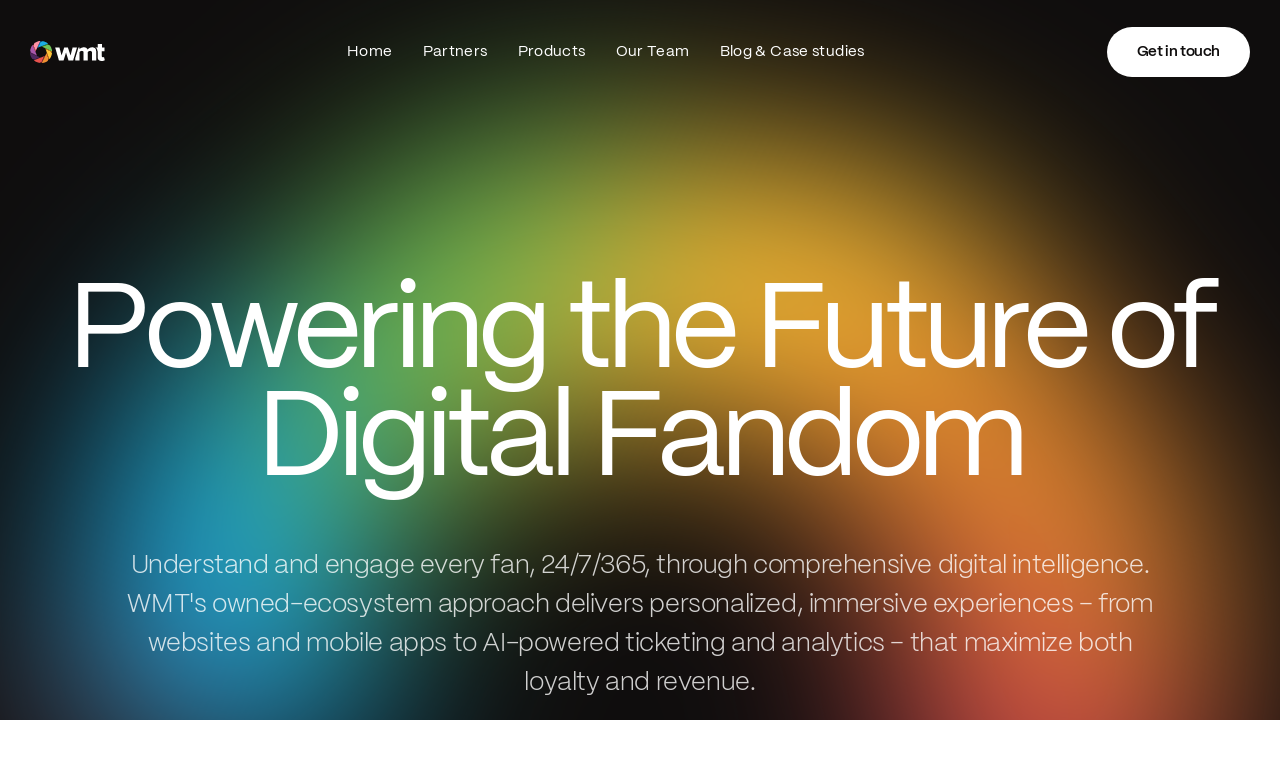

--- FILE ---
content_type: text/html;charset=utf-8
request_url: https://wmt.digital/?utm_source=arkansasrazorbacks.com&utm_campaign=article&utm_term=168149
body_size: 28387
content:
<!DOCTYPE html><html  lang="en-US"><head><meta charset="utf-8">
<meta name="viewport" content="width=device-width, initial-scale=1">
<title>Full Service Technology Firm | Web, App, OTT, e-commerce, Data, Subscription, Video and Digital Marketing. - WMT.Digital</title>
<script id="hs-script-loader" src="https://js.hs-scripts.com/44733562.js" async defer type="text/javascript"></script>
<style>@keyframes fadeOut{0%{opacity:1}to{opacity:0}}.v-toast--fade-out{animation-name:fadeOut}@keyframes fadeInDown{0%{opacity:0;transform:translate3d(0,-100%,0)}to{opacity:1;transform:none}}.v-toast--fade-in-down{animation-name:fadeInDown}@keyframes fadeInUp{0%{opacity:0;transform:translate3d(0,100%,0)}to{opacity:1;transform:none}}.v-toast--fade-in-up{animation-name:fadeInUp}.fade-enter-active,.fade-leave-active{transition:opacity .15s ease-out}.fade-enter,.fade-leave-to{opacity:0}.v-toast{bottom:0;display:flex;left:0;overflow:hidden;padding:2em;pointer-events:none;position:fixed;right:0;top:0;z-index:1090}.v-toast__item{align-items:center;animation-duration:.15s;border-radius:.25em;box-shadow:0 1px 4px #0000001f,0 0 6px #0000000a;color:#fff;cursor:pointer;display:inline-flex;margin:.5em 0;min-height:3em;opacity:.92;pointer-events:auto}.v-toast__item--success{background-color:#28a745}.v-toast__item--info{background-color:#17a2b8}.v-toast__item--warning{background-color:#ffc107}.v-toast__item--error{background-color:#dc3545}.v-toast__item--default{background-color:#343a40}.v-toast__item--warning{color:#000}.v-toast__item.v-toast__item--bottom,.v-toast__item.v-toast__item--top{align-self:center}.v-toast__item.v-toast__item--bottom-right,.v-toast__item.v-toast__item--top-right{align-self:flex-end}.v-toast__item.v-toast__item--bottom-left,.v-toast__item.v-toast__item--top-left{align-self:flex-start}.v-toast__text{margin:0;padding:.5em 1em;word-break:break-word}.v-toast__icon{display:none}.v-toast.v-toast--top{flex-direction:column}.v-toast.v-toast--bottom{flex-direction:column-reverse}.v-toast.v-toast--custom-parent{position:absolute}@media screen and (max-width:768px){.v-toast{padding:0;position:fixed!important}}.v-toast__item{min-height:4em;opacity:1}.v-toast__item .v-toast__text{padding:1.5em 1em}.v-toast__item .v-toast__icon{background:url("data:image/svg+xml;charset=utf-8,%3Csvg xmlns='http://www.w3.org/2000/svg' viewBox='0 0 45.999 45.999'%3E%3Cpath fill='%23fff' d='M39.264 6.736c-8.982-8.981-23.545-8.982-32.528 0s-8.981 23.545 0 32.528c8.982 8.98 23.545 8.981 32.528 0 8.981-8.983 8.98-23.545 0-32.528M25.999 33a3 3 0 1 1-6 0V21a3 3 0 1 1 6 0zm-3.053-17.128c-1.728 0-2.88-1.224-2.844-2.735-.036-1.584 1.116-2.771 2.879-2.771 1.764 0 2.88 1.188 2.917 2.771-.001 1.511-1.152 2.735-2.952 2.735'/%3E%3C/svg%3E") no-repeat;display:block;height:27px;margin-left:1em;min-width:27px;width:27px}[dir=rtl] .v-toast__item .v-toast__icon{margin-left:unset;margin-right:1em}.v-toast__item.v-toast__item--success .v-toast__icon{background:url("data:image/svg+xml;charset=utf-8,%3Csvg xmlns='http://www.w3.org/2000/svg' viewBox='0 0 52 52'%3E%3Cpath fill='%23fff' d='M26 0C11.664 0 0 11.663 0 26s11.664 26 26 26 26-11.663 26-26S40.336 0 26 0m14.495 17.329-16 18a1.997 1.997 0 0 1-2.745.233l-10-8a2 2 0 0 1 2.499-3.124l8.517 6.813L37.505 14.67a2.001 2.001 0 0 1 2.99 2.659'/%3E%3C/svg%3E") no-repeat}.v-toast__item.v-toast__item--error .v-toast__icon{background:url("data:image/svg+xml;charset=utf-8,%3Csvg xmlns='http://www.w3.org/2000/svg' viewBox='0 0 51.976 51.976'%3E%3Cpath fill='%23fff' d='M44.373 7.603c-10.137-10.137-26.632-10.138-36.77 0s-10.137 26.632 0 36.77 26.632 10.138 36.77 0c10.137-10.138 10.137-26.633 0-36.77m-8.132 28.638a2 2 0 0 1-2.828 0l-7.425-7.425-7.778 7.778a2 2 0 1 1-2.828-2.828l7.778-7.778-7.425-7.425a2 2 0 1 1 2.828-2.828l7.425 7.425 7.071-7.071a2 2 0 1 1 2.828 2.828l-7.071 7.071 7.425 7.425a2 2 0 0 1 0 2.828'/%3E%3C/svg%3E") no-repeat}.v-toast__item.v-toast__item--warning .v-toast__icon{background:url("data:image/svg+xml;charset=utf-8,%3Csvg xmlns='http://www.w3.org/2000/svg' viewBox='0 0 52 52'%3E%3Cpath d='M49.466 41.26 29.216 6.85c-.69-1.16-1.89-1.85-3.22-1.85-1.32 0-2.53.69-3.21 1.85L2.536 41.26c-.71 1.2-.72 2.64-.03 3.85.68 1.18 1.89 1.89 3.24 1.89h40.51c1.35 0 2.56-.71 3.23-1.89.7-1.21.69-2.65-.02-3.85m-25.53-21.405h3.381v3.187l-.724 8.92H24.66l-.725-8.92v-3.187zm2.97 17.344a1.71 1.71 0 0 1-1.267.543q-.737 0-1.268-.543a1.79 1.79 0 0 1-.531-1.297q0-.754.53-1.297a1.71 1.71 0 0 1 1.269-.544q.736 0 1.268.544c.532.544.53.795.53 1.297q0 .754-.53 1.297z'/%3E%3C/svg%3E") no-repeat}@font-face{font-display:swap;font-family:PP Mori;font-style:normal;font-weight:300;src:url(/_nuxt/PPMori-Light.CZV1RWv2.woff) format("woff"),url(/_nuxt/PPMori-Light.CQ2SvuzI.woff2) format("woff2")}@font-face{font-display:swap;font-family:PP Mori;font-style:italic;font-weight:300;src:url(/_nuxt/PPMori-LightItalic.BfoxmdMH.woff) format("woff"),url(/_nuxt/PPMori-LightItalic.DbBX4BkZ.woff2) format("woff2")}@font-face{font-display:swap;font-family:PP Mori;font-style:normal;font-weight:400;src:url(/_nuxt/PPMori-Regular.-NZZM-Eb.woff) format("woff"),url(/_nuxt/PPMori-Regular.tzkFdRs8.woff2) format("woff2")}@font-face{font-display:swap;font-family:PP Mori;font-style:italic;font-weight:400;src:url(/_nuxt/PPMori-RegularItalic.CdbWN8HF.woff) format("woff"),url(/_nuxt/PPMori-RegularItalic.C8gJuTaa.woff2) format("woff2")}@font-face{font-display:swap;font-family:PP Mori;font-style:normal;font-weight:600;src:url(/_nuxt/PPMori-SemiBold.BaFaHCg7.woff) format("woff"),url(/_nuxt/PPMori-SemiBold.DClhp0MY.woff2) format("woff2")}@font-face{font-display:swap;font-family:PP Mori;font-style:italic;font-weight:600;src:url(/_nuxt/PPMori-SemiBoldItalic.Cuk733Nc.woff) format("woff"),url(/_nuxt/PPMori-SemiBoldItalic.B24NlCU5.woff2) format("woff2")}:root{--accent-color:#9747ff}body,html{margin:0;max-width:100vw}html{overflow-x:hidden}body{--tw-bg-opacity:1;background-color:rgb(255 255 255/var(--tw-bg-opacity,1));font-family:PP Mori,sans-serif;letter-spacing:-.025em}main{display:flex;flex-direction:column;min-height:100vh}main .main-content{flex-grow:1}.btn{align-items:center;border-radius:9999px;display:inline-flex;font-size:14px;font-weight:600;height:44px;justify-content:center;line-height:1;padding-left:20px;padding-right:20px;text-align:center;--tw-text-opacity:1;color:rgb(15 13 13/var(--tw-text-opacity,1));transition-duration:.4s;transition-property:color,background-color,border-color,text-decoration-color,fill,stroke;transition-timing-function:cubic-bezier(.4,0,.2,1)}@media (min-width:1024px){.btn{font-size:15px;height:50px;padding-left:30px;padding-right:30px}}.btn--primary{--tw-bg-opacity:1;background-color:rgb(15 13 13/var(--tw-bg-opacity,1));--tw-text-opacity:1;color:rgb(255 255 255/var(--tw-text-opacity,1))}.btn--primary:hover{--tw-bg-opacity:1;background-color:rgb(255 255 255/var(--tw-bg-opacity,1));--tw-text-opacity:1;color:rgb(15 13 13/var(--tw-text-opacity,1))}.btn--dark{background-color:#ffffff1a;--tw-text-opacity:1;color:rgb(255 255 255/var(--tw-text-opacity,1))}.btn--dark:hover{--tw-bg-opacity:1;background-color:rgb(255 255 255/var(--tw-bg-opacity,1))}.btn--dark:hover,.btn--gray{--tw-text-opacity:1;color:rgb(15 13 13/var(--tw-text-opacity,1))}.btn--gray{background-color:#0e0c0c1a}.btn--gray:hover{--tw-bg-opacity:1;background-color:rgb(15 13 13/var(--tw-bg-opacity,1));--tw-text-opacity:1;color:rgb(255 255 255/var(--tw-text-opacity,1))}.btn--outlined{border-width:1px;--tw-border-opacity:1;background-color:transparent;border-color:rgb(15 13 13/var(--tw-border-opacity,1));--tw-text-opacity:1;color:rgb(15 13 13/var(--tw-text-opacity,1))}.btn--outlined:hover{--tw-bg-opacity:1;background-color:rgb(15 13 13/var(--tw-bg-opacity,1));--tw-text-opacity:1;color:rgb(255 255 255/var(--tw-text-opacity,1))}.btn--light{--tw-bg-opacity:1;background-color:rgb(255 255 255/var(--tw-bg-opacity,1));--tw-text-opacity:1;color:rgb(15 13 13/var(--tw-text-opacity,1))}.btn--light:hover{--tw-bg-opacity:1;background-color:rgb(15 13 13/var(--tw-bg-opacity,1));--tw-text-opacity:1;color:rgb(255 255 255/var(--tw-text-opacity,1))}.btn--outlined-light{border-width:1px;--tw-border-opacity:1;background-color:transparent;border-color:rgb(255 255 255/var(--tw-border-opacity,1));--tw-text-opacity:1;color:rgb(255 255 255/var(--tw-text-opacity,1))}.btn--outlined-light:hover{--tw-bg-opacity:1;background-color:rgb(255 255 255/var(--tw-bg-opacity,1));--tw-text-opacity:1;color:rgb(15 13 13/var(--tw-text-opacity,1))}.btn--outlined-light svg{font-size:18px;margin-left:5px;--tw-text-opacity:1;color:rgb(255 255 255/var(--tw-text-opacity,1));transition-duration:.3s;transition-property:all;transition-timing-function:cubic-bezier(.4,0,.2,1)}.btn--outlined-light:hover svg{--tw-text-opacity:1;color:rgb(15 13 13/var(--tw-text-opacity,1))}.btn--link{border-bottom-width:2px;border-radius:0;height:auto;--tw-border-opacity:1;border-bottom-color:rgb(15 13 13/var(--tw-border-opacity,1));font-size:18px;font-weight:600;padding-bottom:5px;padding-left:0;padding-right:0}.btn--link,.btn--link svg{--tw-text-opacity:1;color:rgb(15 13 13/var(--tw-text-opacity,1));transition-duration:.3s;transition-property:all;transition-timing-function:cubic-bezier(.4,0,.2,1)}.btn--link svg{margin-left:10px}.btn--link:hover{padding-left:20px}.wrapper{margin-left:auto;margin-right:auto;max-width:100%;padding-left:20px;padding-right:20px;width:100%}@media (min-width:768px){.wrapper{padding-left:15px;padding-right:15px}}@media (min-width:1280px){.wrapper{max-width:1380px}}@media (min-width:1536px){.wrapper{max-width:1690px}}*,:after,:before{--tw-border-spacing-x:0;--tw-border-spacing-y:0;--tw-translate-x:0;--tw-translate-y:0;--tw-rotate:0;--tw-skew-x:0;--tw-skew-y:0;--tw-scale-x:1;--tw-scale-y:1;--tw-pan-x: ;--tw-pan-y: ;--tw-pinch-zoom: ;--tw-scroll-snap-strictness:proximity;--tw-gradient-from-position: ;--tw-gradient-via-position: ;--tw-gradient-to-position: ;--tw-ordinal: ;--tw-slashed-zero: ;--tw-numeric-figure: ;--tw-numeric-spacing: ;--tw-numeric-fraction: ;--tw-ring-inset: ;--tw-ring-offset-width:0px;--tw-ring-offset-color:#fff;--tw-ring-color:rgba(59,130,246,.5);--tw-ring-offset-shadow:0 0 #0000;--tw-ring-shadow:0 0 #0000;--tw-shadow:0 0 #0000;--tw-shadow-colored:0 0 #0000;--tw-blur: ;--tw-brightness: ;--tw-contrast: ;--tw-grayscale: ;--tw-hue-rotate: ;--tw-invert: ;--tw-saturate: ;--tw-sepia: ;--tw-drop-shadow: ;--tw-backdrop-blur: ;--tw-backdrop-brightness: ;--tw-backdrop-contrast: ;--tw-backdrop-grayscale: ;--tw-backdrop-hue-rotate: ;--tw-backdrop-invert: ;--tw-backdrop-opacity: ;--tw-backdrop-saturate: ;--tw-backdrop-sepia: ;--tw-contain-size: ;--tw-contain-layout: ;--tw-contain-paint: ;--tw-contain-style: }::backdrop{--tw-border-spacing-x:0;--tw-border-spacing-y:0;--tw-translate-x:0;--tw-translate-y:0;--tw-rotate:0;--tw-skew-x:0;--tw-skew-y:0;--tw-scale-x:1;--tw-scale-y:1;--tw-pan-x: ;--tw-pan-y: ;--tw-pinch-zoom: ;--tw-scroll-snap-strictness:proximity;--tw-gradient-from-position: ;--tw-gradient-via-position: ;--tw-gradient-to-position: ;--tw-ordinal: ;--tw-slashed-zero: ;--tw-numeric-figure: ;--tw-numeric-spacing: ;--tw-numeric-fraction: ;--tw-ring-inset: ;--tw-ring-offset-width:0px;--tw-ring-offset-color:#fff;--tw-ring-color:rgba(59,130,246,.5);--tw-ring-offset-shadow:0 0 #0000;--tw-ring-shadow:0 0 #0000;--tw-shadow:0 0 #0000;--tw-shadow-colored:0 0 #0000;--tw-blur: ;--tw-brightness: ;--tw-contrast: ;--tw-grayscale: ;--tw-hue-rotate: ;--tw-invert: ;--tw-saturate: ;--tw-sepia: ;--tw-drop-shadow: ;--tw-backdrop-blur: ;--tw-backdrop-brightness: ;--tw-backdrop-contrast: ;--tw-backdrop-grayscale: ;--tw-backdrop-hue-rotate: ;--tw-backdrop-invert: ;--tw-backdrop-opacity: ;--tw-backdrop-saturate: ;--tw-backdrop-sepia: ;--tw-contain-size: ;--tw-contain-layout: ;--tw-contain-paint: ;--tw-contain-style: }/*! tailwindcss v3.4.17 | MIT License | https://tailwindcss.com*/*,:after,:before{border:0 solid #e5e7eb;box-sizing:border-box}:after,:before{--tw-content:""}:host,html{line-height:1.5;-webkit-text-size-adjust:100%;font-family:ui-sans-serif,system-ui,sans-serif,Apple Color Emoji,Segoe UI Emoji,Segoe UI Symbol,Noto Color Emoji;font-feature-settings:normal;font-variation-settings:normal;-moz-tab-size:4;-o-tab-size:4;tab-size:4;-webkit-tap-highlight-color:transparent}body{line-height:inherit;margin:0}hr{border-top-width:1px;color:inherit;height:0}abbr:where([title]){-webkit-text-decoration:underline dotted;text-decoration:underline dotted}h1,h2,h3,h4,h5,h6{font-size:inherit;font-weight:inherit}a{color:inherit;text-decoration:inherit}b,strong{font-weight:bolder}code,kbd,pre,samp{font-family:ui-monospace,SFMono-Regular,Menlo,Monaco,Consolas,Liberation Mono,Courier New,monospace;font-feature-settings:normal;font-size:1em;font-variation-settings:normal}small{font-size:80%}sub,sup{font-size:75%;line-height:0;position:relative;vertical-align:baseline}sub{bottom:-.25em}sup{top:-.5em}table{border-collapse:collapse;border-color:inherit;text-indent:0}button,input,optgroup,select,textarea{color:inherit;font-family:inherit;font-feature-settings:inherit;font-size:100%;font-variation-settings:inherit;font-weight:inherit;letter-spacing:inherit;line-height:inherit;margin:0;padding:0}button,select{text-transform:none}button,input:where([type=button]),input:where([type=reset]),input:where([type=submit]){-webkit-appearance:button;background-color:transparent;background-image:none}:-moz-focusring{outline:auto}:-moz-ui-invalid{box-shadow:none}progress{vertical-align:baseline}::-webkit-inner-spin-button,::-webkit-outer-spin-button{height:auto}[type=search]{-webkit-appearance:textfield;outline-offset:-2px}::-webkit-search-decoration{-webkit-appearance:none}::-webkit-file-upload-button{-webkit-appearance:button;font:inherit}summary{display:list-item}blockquote,dd,dl,figure,h1,h2,h3,h4,h5,h6,hr,p,pre{margin:0}fieldset{margin:0}fieldset,legend{padding:0}menu,ol,ul{list-style:none;margin:0;padding:0}dialog{padding:0}textarea{resize:vertical}input::-moz-placeholder,textarea::-moz-placeholder{color:#9ca3af;opacity:1}input::placeholder,textarea::placeholder{color:#9ca3af;opacity:1}[role=button],button{cursor:pointer}:disabled{cursor:default}audio,canvas,embed,iframe,img,object,svg,video{display:block;vertical-align:middle}img,video{height:auto;max-width:100%}[hidden]:where(:not([hidden=until-found])){display:none}.sr-only{height:1px;margin:-1px;overflow:hidden;padding:0;position:absolute;width:1px;clip:rect(0,0,0,0);border-width:0;white-space:nowrap}.pointer-events-auto{pointer-events:auto}.fixed{position:fixed}.absolute{position:absolute}.relative{position:relative}.inset-0{top:0;right:0;bottom:0;left:0}.-bottom-\[9999px\]{bottom:-9999px}.-right-full{right:-100%}.-top-\[9999px\]{top:-9999px}.bottom-\[5px\]{bottom:5px}.left-0{left:0}.left-1\/2{left:50%}.left-auto{left:auto}.right-0{right:0}.right-\[15px\]{right:15px}.right-\[20px\]{right:20px}.right-\[6px\]{right:6px}.right-\[calc\(10\%-27\.5px\)\]{right:calc(10% - 27.5px)}.right-\[calc\(40\%-27\.5px\)\]{right:calc(40% - 27.5px)}.top-0{top:0}.top-1\/2{top:50%}.top-\[20px\]{top:20px}.-z-\[1\]{z-index:-1}.z-\[1001\]{z-index:1001}.z-\[1\]{z-index:1}.z-\[2\]{z-index:2}.m-\[5px\]{margin:5px}.-mx-\[10px\]{margin-left:-10px;margin-right:-10px}.-mx-\[15px\]{margin-left:-15px;margin-right:-15px}.-mx-\[20px\]{margin-left:-20px;margin-right:-20px}.-mx-\[8px\]{margin-left:-8px;margin-right:-8px}.mx-auto{margin-left:auto;margin-right:auto}.my-\[15px\]{margin-bottom:15px;margin-top:15px}.my-\[20px\]{margin-bottom:20px;margin-top:20px}.my-\[30px\]{margin-bottom:30px;margin-top:30px}.-ml-\[5px\]{margin-left:-5px}.-mt-\[20px\]{margin-top:-20px}.mb-0{margin-bottom:0}.mb-\[10px\]{margin-bottom:10px}.mb-\[12px\]{margin-bottom:12px}.mb-\[15px\]{margin-bottom:15px}.mb-\[20px\]{margin-bottom:20px}.mb-\[25px\]{margin-bottom:25px}.mb-\[30px\]{margin-bottom:30px}.mb-\[40px\]{margin-bottom:40px}.mb-\[50px\]{margin-bottom:50px}.mb-\[5px\]{margin-bottom:5px}.mb-\[60px\]{margin-bottom:60px}.mb-\[70px\]{margin-bottom:70px}.ml-0{margin-left:0}.ml-\[10px\]{margin-left:10px}.ml-\[15px\]{margin-left:15px}.ml-\[20px\]{margin-left:20px}.ml-\[2px\]{margin-left:2px}.ml-\[5px\]{margin-left:5px}.ml-auto{margin-left:auto}.mr-\[10px\]{margin-right:10px}.mr-\[15px\]{margin-right:15px}.mr-\[3px\]{margin-right:3px}.mr-\[5px\]{margin-right:5px}.mr-\[80px\]{margin-right:80px}.mr-\[8px\]{margin-right:8px}.mt-\[10px\]{margin-top:10px}.mt-\[20px\]{margin-top:20px}.mt-\[2px\]{margin-top:2px}.mt-\[30px\]{margin-top:30px}.mt-\[50px\]{margin-top:50px}.mt-\[5px\]{margin-top:5px}.mt-\[60px\]{margin-top:60px}.mt-\[80px\]{margin-top:80px}.mt-auto{margin-top:auto}.block{display:block}.inline-block{display:inline-block}.flex{display:flex}.inline-flex{display:inline-flex}.table{display:table}.hidden{display:none}.aspect-\[10\/7\]{aspect-ratio:10/7}.h-\[140px\]{height:140px}.h-\[160px\]{height:160px}.h-\[17px\]{height:17px}.h-\[20px\]{height:20px}.h-\[22px\]{height:22px}.h-\[240px\]{height:240px}.h-\[25px\]{height:25px}.h-\[300px\]{height:300px}.h-\[32px\]{height:32px}.h-\[34px\]{height:34px}.h-\[350px\]{height:350px}.h-\[40px\]{height:40px}.h-\[420px\]{height:420px}.h-\[44px\]{height:44px}.h-\[500px\]{height:500px}.h-\[50px\]{height:50px}.h-\[55px\]{height:55px}.h-\[60px\]{height:60px}.h-\[80px\]{height:80px}.h-\[900px\]{height:900px}.h-\[calc\(100\%-60px\)\]{height:calc(100% - 60px)}.h-auto{height:auto}.h-full{height:100%}.h-screen{height:100vh}.max-h-\[100px\]{max-height:100px}.max-h-\[50px\]{max-height:50px}.max-h-\[55px\]{max-height:55px}.max-h-\[60px\]{max-height:60px}.min-h-screen{min-height:100vh}.w-0{width:0}.w-1\/2{width:50%}.w-1\/3{width:33.333333%}.w-\[105px\]{width:105px}.w-\[120px\]{width:120px}.w-\[160px\]{width:160px}.w-\[20px\]{width:20px}.w-\[22px\]{width:22px}.w-\[25px\]{width:25px}.w-\[30\%\]{width:30%}.w-\[32px\]{width:32px}.w-\[45\%\]{width:45%}.w-\[50px\]{width:50px}.w-\[55px\]{width:55px}.w-\[60px\]{width:60px}.w-\[900px\]{width:900px}.w-\[calc\(100\%\+40px\)\]{width:calc(100% + 40px)}.w-auto{width:auto}.w-full{width:100%}.w-screen{width:100vw}.max-w-\[100px\]{max-width:100px}.max-w-\[1100px\]{max-width:1100px}.max-w-\[1110px\]{max-width:1110px}.max-w-\[1150px\]{max-width:1150px}.max-w-\[120px\]{max-width:120px}.max-w-\[180px\]{max-width:180px}.max-w-\[50\%\]{max-width:50%}.max-w-\[80px\]{max-width:80px}.max-w-\[90px\]{max-width:90px}.max-w-\[95\%\]{max-width:95%}.max-w-full{max-width:100%}.shrink-0{flex-shrink:0}.grow{flex-grow:1}.-translate-x-1\/2{--tw-translate-x:-50%}.-translate-x-1\/2,.-translate-y-1\/2{transform:translate(var(--tw-translate-x),var(--tw-translate-y)) rotate(var(--tw-rotate)) skew(var(--tw-skew-x)) skewY(var(--tw-skew-y)) scaleX(var(--tw-scale-x)) scaleY(var(--tw-scale-y))}.-translate-y-1\/2{--tw-translate-y:-50%}.translate-x-0{--tw-translate-x:0px}.rotate-0,.translate-x-0{transform:translate(var(--tw-translate-x),var(--tw-translate-y)) rotate(var(--tw-rotate)) skew(var(--tw-skew-x)) skewY(var(--tw-skew-y)) scaleX(var(--tw-scale-x)) scaleY(var(--tw-scale-y))}.rotate-0{--tw-rotate:0deg}.rotate-180{--tw-rotate:180deg}.rotate-180,.transform{transform:translate(var(--tw-translate-x),var(--tw-translate-y)) rotate(var(--tw-rotate)) skew(var(--tw-skew-x)) skewY(var(--tw-skew-y)) scaleX(var(--tw-scale-x)) scaleY(var(--tw-scale-y))}.animate-\[spin_10s_linear_infinite\]{animation:spin 10s linear infinite}@keyframes spin{to{transform:rotate(1turn)}}.animate-spin{animation:spin 1s linear infinite}.cursor-pointer{cursor:pointer}.resize-none{resize:none}.list-decimal{list-style-type:decimal}.list-disc{list-style-type:disc}.appearance-none{-webkit-appearance:none;-moz-appearance:none;appearance:none}.flex-col{flex-direction:column}.flex-wrap{flex-wrap:wrap}.items-start{align-items:flex-start}.items-end{align-items:flex-end}.items-center{align-items:center}.justify-start{justify-content:flex-start}.justify-end{justify-content:flex-end}.justify-center{justify-content:center}.justify-between{justify-content:space-between}.gap-\[30px\]{gap:30px}.gap-\[40px\]{gap:40px}.overflow-hidden{overflow:hidden}.rounded-\[24px\]{border-radius:24px}.rounded-full{border-radius:9999px}.rounded-md{border-radius:.375rem}.rounded-l-md{border-bottom-left-radius:.375rem;border-top-left-radius:.375rem}.border{border-width:1px}.border-0{border-width:0}.border-2{border-width:2px}.border-y{border-top-width:1px}.border-b,.border-y{border-bottom-width:1px}.border-b-2{border-bottom-width:2px}.border-r-0{border-right-width:0}.border-t{border-top-width:1px}.border-solid{border-style:solid}.border-gray-300{--tw-border-opacity:1;border-color:rgb(209 213 219/var(--tw-border-opacity,1))}.border-primary{--tw-border-opacity:1;border-color:rgb(15 13 13/var(--tw-border-opacity,1))}.border-red-500{--tw-border-opacity:1;border-color:rgb(239 68 68/var(--tw-border-opacity,1))}.border-white\/10{border-color:#ffffff1a}.border-white\/20{border-color:#fff3}.border-y-primary{border-top-color:rgb(15 13 13/var(--tw-border-opacity,1))}.border-b-primary,.border-y-primary{--tw-border-opacity:1;border-bottom-color:rgb(15 13 13/var(--tw-border-opacity,1))}.border-b-white{--tw-border-opacity:1;border-bottom-color:rgb(255 255 255/var(--tw-border-opacity,1))}.border-t-primary{--tw-border-opacity:1;border-top-color:rgb(15 13 13/var(--tw-border-opacity,1))}.bg-\[var\(--product-color\)\]{background-color:var(--product-color)}.bg-black{--tw-bg-opacity:1;background-color:rgb(0 0 0/var(--tw-bg-opacity,1))}.bg-gray-100{--tw-bg-opacity:1;background-color:rgb(243 244 246/var(--tw-bg-opacity,1))}.bg-light-gray{--tw-bg-opacity:1;background-color:rgb(243 243 243/var(--tw-bg-opacity,1))}.bg-primary{--tw-bg-opacity:1;background-color:rgb(15 13 13/var(--tw-bg-opacity,1))}.bg-primary\/0{background-color:#0e0c0c00}.bg-primary\/10{background-color:#0e0c0c1a}.bg-transparent{background-color:transparent}.bg-white{--tw-bg-opacity:1;background-color:rgb(255 255 255/var(--tw-bg-opacity,1))}.bg-white\/10{background-color:#ffffff1a}.bg-white\/5{background-color:#ffffff0d}.bg-arrow{background-image:url(/images/icons/arrow.svg)}.bg-gradient-to-b{background-image:linear-gradient(to bottom,var(--tw-gradient-stops))}.bg-noise{background-image:url(/images/noise-pattern.webp)}.from-\[var\(--partner-color\)\]{--tw-gradient-from:var(--partner-color) var(--tw-gradient-from-position);--tw-gradient-to:hsla(0,0%,100%,0) var(--tw-gradient-to-position);--tw-gradient-stops:var(--tw-gradient-from),var(--tw-gradient-to)}.to-\[var\(--partner-accent-color\)\]{--tw-gradient-to:var(--partner-accent-color) var(--tw-gradient-to-position)}.bg-\[length\:20px\]{background-size:20px}.bg-cover{background-size:cover}.bg-center{background-position:50%}.bg-no-repeat{background-repeat:no-repeat}.fill-white{fill:#fff}.stroke-white{stroke:#fff}.object-cover{-o-object-fit:cover;object-fit:cover}.object-top{-o-object-position:top;object-position:top}.p-1{padding:.25rem}.px-0{padding-left:0;padding-right:0}.px-3{padding-left:.75rem;padding-right:.75rem}.px-\[10px\]{padding-left:10px;padding-right:10px}.px-\[15px\]{padding-left:15px;padding-right:15px}.px-\[18px\]{padding-left:18px;padding-right:18px}.px-\[20px\]{padding-left:20px;padding-right:20px}.px-\[25px\]{padding-left:25px;padding-right:25px}.px-\[30px\]{padding-left:30px;padding-right:30px}.px-\[40px\]{padding-left:40px;padding-right:40px}.px-\[5\%\]{padding-left:5%;padding-right:5%}.px-\[8px\]{padding-left:8px;padding-right:8px}.py-\[15px\]{padding-bottom:15px;padding-top:15px}.py-\[20px\]{padding-bottom:20px;padding-top:20px}.py-\[27px\]{padding-bottom:27px;padding-top:27px}.py-\[30px\]{padding-bottom:30px;padding-top:30px}.py-\[40px\]{padding-bottom:40px;padding-top:40px}.py-\[50px\]{padding-bottom:50px;padding-top:50px}.py-\[70px\]{padding-bottom:70px;padding-top:70px}.py-\[8px\]{padding-bottom:8px;padding-top:8px}.pb-0{padding-bottom:0}.pb-\[100px\]{padding-bottom:100px}.pb-\[10px\]{padding-bottom:10px}.pb-\[15px\]{padding-bottom:15px}.pb-\[20px\]{padding-bottom:20px}.pb-\[25px\]{padding-bottom:25px}.pb-\[30px\]{padding-bottom:30px}.pb-\[40px\]{padding-bottom:40px}.pb-\[50px\]{padding-bottom:50px}.pb-\[60px\]{padding-bottom:60px}.pb-\[70px\]{padding-bottom:70px}.pb-\[80px\]{padding-bottom:80px}.pb-\[90px\]{padding-bottom:90px}.pl-\[18px\]{padding-left:18px}.pl-\[20px\]{padding-left:20px}.pl-\[40px\]{padding-left:40px}.pr-0{padding-right:0}.pr-\[10px\]{padding-right:10px}.pr-\[20px\]{padding-right:20px}.pr-\[30px\]{padding-right:30px}.pr-\[40px\]{padding-right:40px}.pr-\[45px\]{padding-right:45px}.pr-\[5\%\]{padding-right:5%}.pt-0{padding-top:0}.pt-\[100px\]{padding-top:100px}.pt-\[150px\]{padding-top:150px}.pt-\[160px\]{padding-top:160px}.pt-\[180px\]{padding-top:180px}.pt-\[200px\]{padding-top:200px}.pt-\[30px\]{padding-top:30px}.pt-\[3px\]{padding-top:3px}.pt-\[40px\]{padding-top:40px}.pt-\[45px\]{padding-top:45px}.pt-\[50px\]{padding-top:50px}.pt-\[60px\]{padding-top:60px}.pt-\[90px\]{padding-top:90px}.text-left{text-align:left}.text-center{text-align:center}.align-top{vertical-align:top}.text-\[100px\]{font-size:100px}.text-\[11px\]{font-size:11px}.text-\[12px\]{font-size:12px}.text-\[13px\]{font-size:13px}.text-\[14px\]{font-size:14px}.text-\[15px\]{font-size:15px}.text-\[16px\]{font-size:16px}.text-\[18px\]{font-size:18px}.text-\[20px\]{font-size:20px}.text-\[22px\]{font-size:22px}.text-\[24px\]{font-size:24px}.text-\[26px\]{font-size:26px}.text-\[28px\]{font-size:28px}.text-\[30px\]{font-size:30px}.text-\[32px\]{font-size:32px}.text-\[34px\]{font-size:34px}.text-\[36px\]{font-size:36px}.text-\[38px\]{font-size:38px}.text-\[40px\]{font-size:40px}.text-\[42px\]{font-size:42px}.text-\[44px\]{font-size:44px}.text-\[52px\]{font-size:52px}.text-\[66px\]{font-size:66px}.text-\[70px\]{font-size:70px}.text-sm{font-size:.875rem;line-height:1.25rem}.text-xs{font-size:.75rem;line-height:1rem}.font-bold{font-weight:700}.font-light{font-weight:300}.font-normal{font-weight:400}.font-semibold{font-weight:600}.uppercase{text-transform:uppercase}.normal-case{text-transform:none}.leading-\[0\.7\]{line-height:.7}.leading-\[0\.8\]{line-height:.8}.leading-\[0\.9\]{line-height:.9}.leading-\[1\.1\]{line-height:1.1}.leading-\[1\.2\]{line-height:1.2}.leading-\[1\.4\]{line-height:1.4}.leading-\[1\],.leading-none{line-height:1}.leading-normal{line-height:1.5}.tracking-\[1\%\]{letter-spacing:1%}.tracking-tighter{letter-spacing:-.05em}.tracking-wide{letter-spacing:.025em}.text-\[var\(--product-color\)\]{color:var(--product-color)}.text-accent-data{--tw-text-opacity:1;color:rgb(251 149 23/var(--tw-text-opacity,1))}.text-accent-fan{--tw-text-opacity:1;color:rgb(14 185 250/var(--tw-text-opacity,1))}.text-accent-rev{--tw-text-opacity:1;color:rgb(151 71 255/var(--tw-text-opacity,1))}.text-accent-story{--tw-text-opacity:1;color:rgb(51 176 63/var(--tw-text-opacity,1))}.text-gray-500{--tw-text-opacity:1;color:rgb(107 114 128/var(--tw-text-opacity,1))}.text-gray-900{--tw-text-opacity:1;color:rgb(17 24 39/var(--tw-text-opacity,1))}.text-primary{--tw-text-opacity:1;color:rgb(15 13 13/var(--tw-text-opacity,1))}.text-primary\/50{color:#0e0c0c80}.text-red-500{--tw-text-opacity:1;color:rgb(239 68 68/var(--tw-text-opacity,1))}.text-red-600{--tw-text-opacity:1;color:rgb(220 38 38/var(--tw-text-opacity,1))}.text-transparent{color:transparent}.text-white{--tw-text-opacity:1;color:rgb(255 255 255/var(--tw-text-opacity,1))}.text-white\/50{color:#ffffff80}.text-white\/80{color:#fffc}.underline{text-decoration-line:underline}.no-underline{text-decoration-line:none}.decoration-primary{text-decoration-color:#0f0d0d}.decoration-transparent{text-decoration-color:transparent}.underline-offset-2{text-underline-offset:2px}.underline-offset-4{text-underline-offset:4px}.underline-offset-\[5px\]{text-underline-offset:5px}.underline-offset-\[6px\]{text-underline-offset:6px}.placeholder-primary::-moz-placeholder{--tw-placeholder-opacity:1;color:rgb(15 13 13/var(--tw-placeholder-opacity,1))}.placeholder-primary::placeholder{--tw-placeholder-opacity:1;color:rgb(15 13 13/var(--tw-placeholder-opacity,1))}.opacity-0{opacity:0}.opacity-100{opacity:1}.opacity-50{opacity:.5}.opacity-70{opacity:.7}.opacity-80{opacity:.8}.mix-blend-soft-light{mix-blend-mode:soft-light}.blur-\[100px\]{--tw-blur:blur(100px)}.blur-\[100px\],.filter{filter:var(--tw-blur) var(--tw-brightness) var(--tw-contrast) var(--tw-grayscale) var(--tw-hue-rotate) var(--tw-invert) var(--tw-saturate) var(--tw-sepia) var(--tw-drop-shadow)}.transition-all{transition-duration:.15s;transition-property:all;transition-timing-function:cubic-bezier(.4,0,.2,1)}.transition-colors{transition-duration:.15s;transition-property:color,background-color,border-color,text-decoration-color,fill,stroke;transition-timing-function:cubic-bezier(.4,0,.2,1)}.transition-opacity{transition-duration:.15s;transition-property:opacity;transition-timing-function:cubic-bezier(.4,0,.2,1)}.transition-transform{transition-duration:.15s;transition-property:transform;transition-timing-function:cubic-bezier(.4,0,.2,1)}.delay-0{transition-delay:0s}.delay-1000{transition-delay:1s}.delay-200{transition-delay:.2s}.duration-300{transition-duration:.3s}.duration-500{transition-duration:.5s}.duration-\[400ms\]{transition-duration:.4s}.before\:absolute:before{content:var(--tw-content);position:absolute}.before\:bottom-0:before{bottom:0;content:var(--tw-content)}.before\:left-0:before{content:var(--tw-content);left:0}.before\:left-1\/2:before{content:var(--tw-content);left:50%}.before\:top-0:before{content:var(--tw-content);top:0}.before\:top-1\/2:before{content:var(--tw-content);top:50%}.before\:-z-\[1\]:before{content:var(--tw-content);z-index:-1}.before\:-ml-\[15px\]:before{content:var(--tw-content);margin-left:-15px}.before\:-ml-\[18px\]:before{content:var(--tw-content);margin-left:-18px}.before\:mr-\[10px\]:before{content:var(--tw-content);margin-right:10px}.before\:mr-\[12px\]:before{content:var(--tw-content);margin-right:12px}.before\:mr-\[14px\]:before{content:var(--tw-content);margin-right:14px}.before\:mt-\[10px\]:before{content:var(--tw-content);margin-top:10px}.before\:mt-\[12px\]:before{content:var(--tw-content);margin-top:12px}.before\:mt-\[9px\]:before{content:var(--tw-content);margin-top:9px}.before\:block:before{content:var(--tw-content);display:block}.before\:inline-block:before{content:var(--tw-content);display:inline-block}.before\:hidden:before{content:var(--tw-content);display:none}.before\:h-1\/2:before{content:var(--tw-content);height:50%}.before\:h-\[2\.5px\]:before{content:var(--tw-content);height:2.5px}.before\:h-\[2px\]:before{content:var(--tw-content);height:2px}.before\:h-\[3px\]:before{content:var(--tw-content);height:3px}.before\:h-\[5px\]:before{content:var(--tw-content);height:5px}.before\:h-\[75\%\]:before{content:var(--tw-content);height:75%}.before\:h-\[calc\(100\%-60px\)\]:before{content:var(--tw-content);height:calc(100% - 60px)}.before\:h-full:before{content:var(--tw-content);height:100%}.before\:w-\[12px\]:before{content:var(--tw-content);width:12px}.before\:w-\[3px\]:before{content:var(--tw-content);width:3px}.before\:w-\[4px\]:before{content:var(--tw-content);width:4px}.before\:w-\[5px\]:before{content:var(--tw-content);width:5px}.before\:w-full:before{content:var(--tw-content);width:100%}.before\:-translate-x-1\/2:before{content:var(--tw-content);--tw-translate-x:-50%;transform:translate(var(--tw-translate-x),var(--tw-translate-y)) rotate(var(--tw-rotate)) skew(var(--tw-skew-x)) skewY(var(--tw-skew-y)) scaleX(var(--tw-scale-x)) scaleY(var(--tw-scale-y))}.before\:rounded-full:before{border-radius:9999px;content:var(--tw-content)}.before\:bg-primary:before{content:var(--tw-content);--tw-bg-opacity:1;background-color:rgb(15 13 13/var(--tw-bg-opacity,1))}.before\:bg-white:before{content:var(--tw-content);--tw-bg-opacity:1;background-color:rgb(255 255 255/var(--tw-bg-opacity,1))}.before\:bg-gradient-to-b:before{background-image:linear-gradient(to bottom,var(--tw-gradient-stops));content:var(--tw-content)}.before\:bg-gradient-to-t:before{background-image:linear-gradient(to top,var(--tw-gradient-stops));content:var(--tw-content)}.before\:from-\[var\(--product-color\)\]:before{content:var(--tw-content);--tw-gradient-from:var(--product-color) var(--tw-gradient-from-position);--tw-gradient-to:hsla(0,0%,100%,0) var(--tw-gradient-to-position);--tw-gradient-stops:var(--tw-gradient-from),var(--tw-gradient-to)}.before\:from-primary:before{content:var(--tw-content);--tw-gradient-from:#0f0d0d var(--tw-gradient-from-position);--tw-gradient-to:hsla(0,7%,5%,0) var(--tw-gradient-to-position);--tw-gradient-stops:var(--tw-gradient-from),var(--tw-gradient-to)}.before\:to-primary\/0:before{content:var(--tw-content);--tw-gradient-to:hsla(0,7%,5%,0) var(--tw-gradient-to-position)}.before\:align-top:before{content:var(--tw-content);vertical-align:top}.before\:content-\[\'\'\]:before{--tw-content:"";content:var(--tw-content)}.after\:absolute:after{content:var(--tw-content);position:absolute}.after\:bottom-\[60px\]:after{bottom:60px;content:var(--tw-content)}.after\:left-0:after{content:var(--tw-content);left:0}.after\:left-1\/2:after{content:var(--tw-content);left:50%}.after\:top-0:after{content:var(--tw-content);top:0}.after\:top-1\/2:after{content:var(--tw-content);top:50%}.after\:block:after{content:var(--tw-content);display:block}.after\:hidden:after{content:var(--tw-content);display:none}.after\:h-\[12px\]:after{content:var(--tw-content);height:12px}.after\:h-\[20\%\]:after{content:var(--tw-content);height:20%}.after\:h-\[35\%\]:after{content:var(--tw-content);height:35%}.after\:w-\[2px\]:after{content:var(--tw-content);width:2px}.after\:w-full:after{content:var(--tw-content);width:100%}.after\:-translate-x-1\/2:after{--tw-translate-x:-50%}.after\:-translate-x-1\/2:after,.after\:-translate-y-1\/2:after{content:var(--tw-content);transform:translate(var(--tw-translate-x),var(--tw-translate-y)) rotate(var(--tw-rotate)) skew(var(--tw-skew-x)) skewY(var(--tw-skew-y)) scaleX(var(--tw-scale-x)) scaleY(var(--tw-scale-y))}.after\:-translate-y-1\/2:after{--tw-translate-y:-50%}.after\:rounded-full:after{border-radius:9999px;content:var(--tw-content)}.after\:bg-white:after{content:var(--tw-content);--tw-bg-opacity:1;background-color:rgb(255 255 255/var(--tw-bg-opacity,1))}.after\:bg-gradient-to-b:after{background-image:linear-gradient(to bottom,var(--tw-gradient-stops));content:var(--tw-content)}.after\:bg-gradient-to-t:after{background-image:linear-gradient(to top,var(--tw-gradient-stops));content:var(--tw-content)}.after\:from-\[var\(--product-color\)\]:after{content:var(--tw-content);--tw-gradient-from:var(--product-color) var(--tw-gradient-from-position);--tw-gradient-to:hsla(0,0%,100%,0) var(--tw-gradient-to-position);--tw-gradient-stops:var(--tw-gradient-from),var(--tw-gradient-to)}.after\:from-primary:after{content:var(--tw-content);--tw-gradient-from:#0f0d0d var(--tw-gradient-from-position);--tw-gradient-to:hsla(0,7%,5%,0) var(--tw-gradient-to-position);--tw-gradient-stops:var(--tw-gradient-from),var(--tw-gradient-to)}.after\:to-primary:after{content:var(--tw-content);--tw-gradient-to:#0f0d0d var(--tw-gradient-to-position)}.after\:transition-transform:after{content:var(--tw-content);transition-duration:.15s;transition-property:transform;transition-timing-function:cubic-bezier(.4,0,.2,1)}.after\:content-\[\'\'\]:after{--tw-content:"";content:var(--tw-content)}.first\:ml-\[15\%\]:first-child{margin-left:15%}.first\:mr-auto:first-child{margin-right:auto}.first\:translate-y-\[7px\]:first-child{--tw-translate-y:7px}.first\:rotate-45:first-child,.first\:translate-y-\[7px\]:first-child{transform:translate(var(--tw-translate-x),var(--tw-translate-y)) rotate(var(--tw-rotate)) skew(var(--tw-skew-x)) skewY(var(--tw-skew-y)) scaleX(var(--tw-scale-x)) scaleY(var(--tw-scale-y))}.first\:rotate-45:first-child{--tw-rotate:45deg}.first\:opacity-100:first-child{opacity:1}.first\:transition-opacity:first-child{transition-duration:.15s;transition-property:opacity;transition-timing-function:cubic-bezier(.4,0,.2,1)}.first\:delay-0:first-child{transition-delay:0s}.last\:mb-0:last-child{margin-bottom:0}.last\:ml-\[10\%\]:last-child{margin-left:10%}.last\:mt-\[20px\]:last-child{margin-top:20px}.last\:w-\[40\%\]:last-child{width:40%}.last\:-translate-y-\[7px\]:last-child{--tw-translate-y:-7px;transform:translate(var(--tw-translate-x),var(--tw-translate-y)) rotate(var(--tw-rotate)) skew(var(--tw-skew-x)) skewY(var(--tw-skew-y)) scaleX(var(--tw-scale-x)) scaleY(var(--tw-scale-y))}.last\:pb-0:last-child{padding-bottom:0}.last\:opacity-0:last-child{opacity:0}.last\:transition-opacity:last-child{transition-duration:.15s;transition-property:opacity;transition-timing-function:cubic-bezier(.4,0,.2,1)}.last\:delay-0:last-child{transition-delay:0s}.hover\:w-\[105px\]:hover{width:105px}.hover\:scale-110:hover{--tw-scale-x:1.1;--tw-scale-y:1.1;transform:translate(var(--tw-translate-x),var(--tw-translate-y)) rotate(var(--tw-rotate)) skew(var(--tw-skew-x)) skewY(var(--tw-skew-y)) scaleX(var(--tw-scale-x)) scaleY(var(--tw-scale-y))}.hover\:bg-primary:hover{--tw-bg-opacity:1;background-color:rgb(15 13 13/var(--tw-bg-opacity,1))}.hover\:bg-primary\/10:hover{background-color:#0e0c0c1a}.hover\:bg-primary\/20:hover{background-color:#0e0c0c33}.hover\:bg-transparent:hover{background-color:transparent}.hover\:bg-white\/10:hover{background-color:#ffffff1a}.hover\:bg-white\/20:hover{background-color:#fff3}.hover\:bg-white\/5:hover{background-color:#ffffff0d}.hover\:px-\[15px\]:hover{padding-left:15px;padding-right:15px}.hover\:pl-0:hover{padding-left:0}.hover\:pl-\[25px\]:hover{padding-left:25px}.hover\:pr-\[55px\]:hover{padding-right:55px}.hover\:underline:hover{text-decoration-line:underline}.hover\:decoration-primary:hover{text-decoration-color:#0f0d0d}.hover\:decoration-transparent:hover{text-decoration-color:transparent}.hover\:decoration-white:hover{text-decoration-color:#fff}.focus\:underline:focus{text-decoration-line:underline}.disabled\:bg-gray-200:disabled{--tw-bg-opacity:1;background-color:rgb(229 231 235/var(--tw-bg-opacity,1))}@media not all and (min-width:1024px){.max-lg\:mt-0{margin-top:0}}@media not all and (min-width:768px){.max-md\:absolute{position:absolute}.max-md\:transform-none{transform:none}.max-md\:flex-col{flex-direction:column}.max-md\:border-0{border-width:0}.max-md\:text-\[0px\]{font-size:0}.max-md\:before\:bg-primary\/50:before{background-color:#0e0c0c80;content:var(--tw-content)}}@media not all and (min-width:640px){.max-sm\:mb-\[40px\]{margin-bottom:40px}.max-sm\:flex{display:flex}.max-sm\:flex-col-reverse{flex-direction:column-reverse}.max-sm\:gap-\[50px\]{gap:50px}}@media (min-width:768px){.md\:absolute{position:absolute}.md\:bottom-0{bottom:0}.md\:left-0{left:0}.md\:left-1\/2{left:50%}.md\:top-\[30px\]{top:30px}.md\:order-\[unset\]{order:unset}.md\:-mx-\[10px\]{margin-left:-10px;margin-right:-10px}.md\:mx-\[5px\]{margin-left:5px;margin-right:5px}.md\:my-\[30px\]{margin-bottom:30px;margin-top:30px}.md\:my-\[5px\]{margin-bottom:5px;margin-top:5px}.md\:mb-0{margin-bottom:0}.md\:mb-\[100px\]{margin-bottom:100px}.md\:mb-\[10px\]{margin-bottom:10px}.md\:mb-\[15px\]{margin-bottom:15px}.md\:mb-\[16px\]{margin-bottom:16px}.md\:mb-\[20px\]{margin-bottom:20px}.md\:mb-\[30px\]{margin-bottom:30px}.md\:mb-\[40px\]{margin-bottom:40px}.md\:mb-\[50px\]{margin-bottom:50px}.md\:mb-\[60px\]{margin-bottom:60px}.md\:mb-\[70px\]{margin-bottom:70px}.md\:ml-\[50px\]{margin-left:50px}.md\:ml-\[8px\]{margin-left:8px}.md\:ml-auto{margin-left:auto}.md\:mr-0{margin-right:0}.md\:mr-\[15px\]{margin-right:15px}.md\:mr-\[30px\]{margin-right:30px}.md\:mr-\[50px\]{margin-right:50px}.md\:mt-\[120px\]{margin-top:120px}.md\:mt-\[20px\]{margin-top:20px}.md\:mt-\[30px\]{margin-top:30px}.md\:mt-\[40px\]{margin-top:40px}.md\:mt-\[50px\]{margin-top:50px}.md\:mt-\[5px\]{margin-top:5px}.md\:block{display:block}.md\:flex{display:flex}.md\:hidden{display:none}.md\:aspect-\[10\/6\]{aspect-ratio:10/6}.md\:h-\[270px\]{height:270px}.md\:h-\[500px\]{height:500px}.md\:h-\[50px\]{height:50px}.md\:h-\[60px\]{height:60px}.md\:h-\[65px\]{height:65px}.md\:h-\[70px\]{height:70px}.md\:h-\[84px\]{height:84px}.md\:h-\[85\%\]{height:85%}.md\:h-\[98px\]{height:98px}.md\:max-h-\[60px\]{max-height:60px}.md\:max-h-\[75px\]{max-height:75px}.md\:max-h-\[80px\]{max-height:80px}.md\:min-h-\[500px\]{min-height:500px}.md\:w-1\/2{width:50%}.md\:w-1\/3{width:33.333333%}.md\:w-1\/5{width:20%}.md\:w-\[30\%\]{width:30%}.md\:w-\[320px\]{width:320px}.md\:w-\[35\%\]{width:35%}.md\:w-\[40\%\]{width:40%}.md\:w-\[400px\]{width:400px}.md\:w-\[45\%\]{width:45%}.md\:w-\[50\%\]{width:50%}.md\:w-\[60\%\]{width:60%}.md\:w-\[65\%\]{width:65%}.md\:w-\[65px\]{width:65px}.md\:w-\[70\%\]{width:70%}.md\:w-\[70px\]{width:70px}.md\:w-\[80px\]{width:80px}.md\:w-\[84px\]{width:84px}.md\:w-\[90\%\]{width:90%}.md\:w-\[98px\]{width:98px}.md\:w-auto{width:auto}.md\:w-full{width:100%}.md\:max-w-\[100px\]{max-width:100px}.md\:max-w-\[120px\]{max-width:120px}.md\:max-w-\[220px\]{max-width:220px}.md\:max-w-\[40\%\]{max-width:40%}.md\:max-w-\[60\%\]{max-width:60%}.md\:max-w-\[600px\]{max-width:600px}.md\:max-w-\[95\%\]{max-width:95%}.md\:-translate-x-1\/2{--tw-translate-x:-50%}.md\:-translate-x-1\/2,.md\:scale-100{transform:translate(var(--tw-translate-x),var(--tw-translate-y)) rotate(var(--tw-rotate)) skew(var(--tw-skew-x)) skewY(var(--tw-skew-y)) scaleX(var(--tw-scale-x)) scaleY(var(--tw-scale-y))}.md\:scale-100{--tw-scale-x:1;--tw-scale-y:1}.md\:scale-\[0\.8\]{--tw-scale-x:.8;--tw-scale-y:.8;transform:translate(var(--tw-translate-x),var(--tw-translate-y)) rotate(var(--tw-rotate)) skew(var(--tw-skew-x)) skewY(var(--tw-skew-y)) scaleX(var(--tw-scale-x)) scaleY(var(--tw-scale-y))}.md\:columns-2{-moz-columns:2;column-count:2}.md\:flex-row{flex-direction:row}.md\:flex-wrap{flex-wrap:wrap}.md\:items-end{align-items:flex-end}.md\:gap-y-\[15px\]{row-gap:15px}.md\:rounded-full{border-radius:9999px}.md\:bg-white\/5{background-color:#ffffff0d}.md\:px-\[10\%\]{padding-left:10%;padding-right:10%}.md\:px-\[20px\]{padding-left:20px;padding-right:20px}.md\:px-\[5\%\]{padding-left:5%;padding-right:5%}.md\:px-\[8px\]{padding-left:8px;padding-right:8px}.md\:py-\[24px\]{padding-bottom:24px;padding-top:24px}.md\:py-\[30px\]{padding-bottom:30px;padding-top:30px}.md\:py-\[50px\]{padding-bottom:50px;padding-top:50px}.md\:py-\[60px\]{padding-bottom:60px;padding-top:60px}.md\:pb-\[120px\]{padding-bottom:120px}.md\:pb-\[20px\]{padding-bottom:20px}.md\:pb-\[30px\]{padding-bottom:30px}.md\:pb-\[40px\]{padding-bottom:40px}.md\:pb-\[50px\]{padding-bottom:50px}.md\:pb-\[60px\]{padding-bottom:60px}.md\:pb-\[90px\]{padding-bottom:90px}.md\:pl-\[30px\]{padding-left:30px}.md\:pl-\[60px\]{padding-left:60px}.md\:pr-\[15\%\]{padding-right:15%}.md\:pr-\[17\%\]{padding-right:17%}.md\:pr-\[20\%\]{padding-right:20%}.md\:pr-\[30\%\]{padding-right:30%}.md\:pr-\[30px\]{padding-right:30px}.md\:pr-\[35\%\]{padding-right:35%}.md\:pr-\[40\%\]{padding-right:40%}.md\:pr-\[40px\]{padding-right:40px}.md\:pt-\[120px\]{padding-top:120px}.md\:pt-\[140px\]{padding-top:140px}.md\:pt-\[150px\]{padding-top:150px}.md\:pt-\[50px\]{padding-top:50px}.md\:pt-\[60px\]{padding-top:60px}.md\:pt-\[90px\]{padding-top:90px}.md\:text-center{text-align:center}.md\:text-\[100px\]{font-size:100px}.md\:text-\[14px\]{font-size:14px}.md\:text-\[16px\]{font-size:16px}.md\:text-\[18px\]{font-size:18px}.md\:text-\[20px\]{font-size:20px}.md\:text-\[22px\]{font-size:22px}.md\:text-\[24px\]{font-size:24px}.md\:text-\[26px\]{font-size:26px}.md\:text-\[30px\]{font-size:30px}.md\:text-\[34px\]{font-size:34px}.md\:text-\[38px\]{font-size:38px}.md\:text-\[40px\]{font-size:40px}.md\:text-\[42px\]{font-size:42px}.md\:text-\[44px\]{font-size:44px}.md\:text-\[50px\]{font-size:50px}.md\:text-\[60px\]{font-size:60px}.md\:text-\[70px\]{font-size:70px}.md\:text-\[80px\]{font-size:80px}.md\:leading-\[0\.9\]{line-height:.9}.md\:leading-\[1\]{line-height:1}.md\:opacity-0{opacity:0}.md\:before\:h-\[85\%\]:before{content:var(--tw-content);height:85%}.md\:before\:w-\[60\%\]:before{content:var(--tw-content);width:60%}.md\:before\:bg-gradient-to-r:before{background-image:linear-gradient(to right,var(--tw-gradient-stops));content:var(--tw-content)}.md\:after\:bottom-\[15\%\]:after{bottom:15%;content:var(--tw-content)}.md\:after\:h-\[40\%\]:after{content:var(--tw-content);height:40%}.md\:last\:w-\[55\%\]:last-child{width:55%}}@media (min-width:1024px){.lg\:sticky{position:sticky}.lg\:top-\[100px\]{top:100px}.lg\:-mb-\[20px\]{margin-bottom:-20px}.lg\:mb-0{margin-bottom:0}.lg\:mb-\[100px\]{margin-bottom:100px}.lg\:mb-\[10px\]{margin-bottom:10px}.lg\:mb-\[15px\]{margin-bottom:15px}.lg\:mb-\[20px\]{margin-bottom:20px}.lg\:mb-\[30px\]{margin-bottom:30px}.lg\:mb-\[40px\]{margin-bottom:40px}.lg\:mb-\[50px\]{margin-bottom:50px}.lg\:mb-\[60px\]{margin-bottom:60px}.lg\:mb-\[70px\]{margin-bottom:70px}.lg\:mb-\[80px\]{margin-bottom:80px}.lg\:mb-\[90px\]{margin-bottom:90px}.lg\:ml-\[20px\]{margin-left:20px}.lg\:ml-auto{margin-left:auto}.lg\:mr-0{margin-right:0}.lg\:mr-\[30px\]{margin-right:30px}.lg\:mt-0{margin-top:0}.lg\:mt-\[10px\]{margin-top:10px}.lg\:mt-\[40px\]{margin-top:40px}.lg\:mt-auto{margin-top:auto}.lg\:aspect-\[10\/7\]{aspect-ratio:10/7}.lg\:h-\[1100px\]{height:1100px}.lg\:h-\[200px\]{height:200px}.lg\:h-\[50px\]{height:50px}.lg\:h-\[600px\]{height:600px}.lg\:h-\[60px\]{height:60px}.lg\:max-h-\[140px\]{max-height:140px}.lg\:min-h-\[600px\]{min-height:600px}.lg\:w-1\/2{width:50%}.lg\:w-\[200px\]{width:200px}.lg\:w-\[35\%\]{width:35%}.lg\:w-\[370px\]{width:370px}.lg\:w-\[40\%\]{width:40%}.lg\:w-\[50\%\]{width:50%}.lg\:w-\[55\%\]{width:55%}.lg\:w-\[60\%\]{width:60%}.lg\:w-\[80\%\]{width:80%}.lg\:w-\[90\%\]{width:90%}.lg\:max-w-\[120px\]{max-width:120px}.lg\:max-w-\[160px\]{max-width:160px}.lg\:max-w-\[800px\]{max-width:800px}.lg\:flex-row{flex-direction:row}.lg\:items-end{align-items:flex-end}.lg\:items-center{align-items:center}.lg\:px-\[30px\]{padding-left:30px;padding-right:30px}.lg\:px-\[40px\]{padding-left:40px;padding-right:40px}.lg\:py-\[100px\]{padding-bottom:100px;padding-top:100px}.lg\:py-\[40px\]{padding-bottom:40px;padding-top:40px}.lg\:py-\[50px\]{padding-bottom:50px;padding-top:50px}.lg\:py-\[60px\]{padding-bottom:60px;padding-top:60px}.lg\:py-\[70px\]{padding-bottom:70px;padding-top:70px}.lg\:py-\[90px\]{padding-bottom:90px;padding-top:90px}.lg\:pb-\[100px\]{padding-bottom:100px}.lg\:pb-\[120px\]{padding-bottom:120px}.lg\:pb-\[30px\]{padding-bottom:30px}.lg\:pb-\[35px\]{padding-bottom:35px}.lg\:pb-\[40px\]{padding-bottom:40px}.lg\:pb-\[60px\]{padding-bottom:60px}.lg\:pb-\[70px\]{padding-bottom:70px}.lg\:pb-\[90px\]{padding-bottom:90px}.lg\:pr-\[30px\]{padding-right:30px}.lg\:pt-0{padding-top:0}.lg\:pt-\[100px\]{padding-top:100px}.lg\:pt-\[150px\]{padding-top:150px}.lg\:pt-\[190px\]{padding-top:190px}.lg\:pt-\[40px\]{padding-top:40px}.lg\:pt-\[50px\]{padding-top:50px}.lg\:pt-\[75px\]{padding-top:75px}.lg\:text-\[100px\]{font-size:100px}.lg\:text-\[15px\]{font-size:15px}.lg\:text-\[16px\]{font-size:16px}.lg\:text-\[18px\]{font-size:18px}.lg\:text-\[20px\]{font-size:20px}.lg\:text-\[22px\]{font-size:22px}.lg\:text-\[24px\]{font-size:24px}.lg\:text-\[26px\]{font-size:26px}.lg\:text-\[30px\]{font-size:30px}.lg\:text-\[34px\]{font-size:34px}.lg\:text-\[40px\]{font-size:40px}.lg\:text-\[44px\]{font-size:44px}.lg\:text-\[50px\]{font-size:50px}.lg\:text-\[60px\]{font-size:60px}.lg\:text-\[70px\]{font-size:70px}.lg\:text-\[90px\]{font-size:90px}.lg\:underline-offset-\[10px\]{text-underline-offset:10px}.lg\:before\:w-\[30\%\]:before{content:var(--tw-content);width:30%}}@media (min-width:1280px){.xl\:static{position:static}.xl\:-top-\[9999px\]{top:-9999px}.xl\:left-0{left:0}.xl\:right-\[calc\(10\%-42\.5px\)\]{right:calc(10% - 42.5px)}.xl\:right-\[calc\(40\%-42\.5px\)\]{right:calc(40% - 42.5px)}.xl\:right-\[unset\]{right:unset}.xl\:top-0{top:0}.xl\:top-\[150px\]{top:150px}.xl\:-z-\[1\]{z-index:-1}.xl\:-mx-\[25px\]{margin-left:-25px;margin-right:-25px}.xl\:-mx-\[50px\]{margin-left:-50px;margin-right:-50px}.xl\:mx-\[15px\]{margin-left:15px;margin-right:15px}.xl\:-ml-\[15px\]{margin-left:-15px}.xl\:mb-0{margin-bottom:0}.xl\:mb-\[100px\]{margin-bottom:100px}.xl\:mb-\[150px\]{margin-bottom:150px}.xl\:mb-\[20px\]{margin-bottom:20px}.xl\:mb-\[30px\]{margin-bottom:30px}.xl\:mb-\[40px\]{margin-bottom:40px}.xl\:mb-\[50px\]{margin-bottom:50px}.xl\:mb-\[60px\]{margin-bottom:60px}.xl\:mb-\[70px\]{margin-bottom:70px}.xl\:mb-\[80px\]{margin-bottom:80px}.xl\:mb-\[90px\]{margin-bottom:90px}.xl\:ml-\[40px\]{margin-left:40px}.xl\:ml-\[90px\]{margin-left:90px}.xl\:mr-\[90px\]{margin-right:90px}.xl\:mt-\[100px\]{margin-top:100px}.xl\:mt-\[15px\]{margin-top:15px}.xl\:mt-\[180px\]{margin-top:180px}.xl\:mt-\[30px\]{margin-top:30px}.xl\:mt-\[40px\]{margin-top:40px}.xl\:mt-\[60px\]{margin-top:60px}.xl\:mt-\[70px\]{margin-top:70px}.xl\:block{display:block}.xl\:hidden{display:none}.xl\:h-\[1400px\]{height:1400px}.xl\:h-\[150px\]{height:150px}.xl\:h-\[700px\]{height:700px}.xl\:h-\[780px\]{height:780px}.xl\:h-\[800px\]{height:800px}.xl\:h-\[85px\]{height:85px}.xl\:h-\[96px\]{height:96px}.xl\:h-auto{height:auto}.xl\:max-h-\[90px\]{max-height:90px}.xl\:min-h-\[680px\]{min-height:680px}.xl\:w-\[250px\]{width:250px}.xl\:w-\[35\%\]{width:35%}.xl\:w-\[40\%\]{width:40%}.xl\:w-\[45\%\]{width:45%}.xl\:w-\[50\%\]{width:50%}.xl\:w-\[550px\]{width:550px}.xl\:w-\[570px\]{width:570px}.xl\:w-\[85px\]{width:85px}.xl\:w-\[calc\(100\%\+100px\)\]{width:calc(100% + 100px)}.xl\:w-\[calc\(100\%\/8\)\]{width:12.5%}.xl\:w-auto{width:auto}.xl\:w-full{width:100%}.xl\:max-w-\[280px\]{max-width:280px}.xl\:-translate-x-\[30px\]{--tw-translate-x:-30px;transform:translate(var(--tw-translate-x),var(--tw-translate-y)) rotate(var(--tw-rotate)) skew(var(--tw-skew-x)) skewY(var(--tw-skew-y)) scaleX(var(--tw-scale-x)) scaleY(var(--tw-scale-y))}.xl\:flex-row{flex-direction:row}.xl\:items-center{align-items:center}.xl\:border-b{border-bottom-width:1px}.xl\:bg-transparent{background-color:transparent}.xl\:bg-\[length\:30px\]{background-size:30px}.xl\:px-\[15px\]{padding-left:15px;padding-right:15px}.xl\:px-\[25px\]{padding-left:25px;padding-right:25px}.xl\:px-\[60px\]{padding-left:60px;padding-right:60px}.xl\:px-\[70px\]{padding-left:70px;padding-right:70px}.xl\:py-0{padding-bottom:0;padding-top:0}.xl\:py-\[100px\]{padding-bottom:100px;padding-top:100px}.xl\:py-\[120px\]{padding-bottom:120px;padding-top:120px}.xl\:py-\[130px\]{padding-bottom:130px;padding-top:130px}.xl\:py-\[180px\]{padding-bottom:180px;padding-top:180px}.xl\:py-\[80px\]{padding-bottom:80px;padding-top:80px}.xl\:py-\[90px\]{padding-bottom:90px;padding-top:90px}.xl\:pb-\[100px\]{padding-bottom:100px}.xl\:pb-\[120px\]{padding-bottom:120px}.xl\:pb-\[150px\]{padding-bottom:150px}.xl\:pb-\[15px\]{padding-bottom:15px}.xl\:pb-\[20px\]{padding-bottom:20px}.xl\:pb-\[40px\]{padding-bottom:40px}.xl\:pb-\[50px\]{padding-bottom:50px}.xl\:pl-\[180px\]{padding-left:180px}.xl\:pl-\[30px\]{padding-left:30px}.xl\:pl-\[50px\]{padding-left:50px}.xl\:pl-\[60px\]{padding-left:60px}.xl\:pr-\[10\%\]{padding-right:10%}.xl\:pr-\[130px\]{padding-right:130px}.xl\:pr-\[180px\]{padding-right:180px}.xl\:pr-\[30\%\]{padding-right:30%}.xl\:pr-\[40px\]{padding-right:40px}.xl\:pt-\[100px\]{padding-top:100px}.xl\:pt-\[150px\]{padding-top:150px}.xl\:pt-\[160px\]{padding-top:160px}.xl\:pt-\[190px\]{padding-top:190px}.xl\:pt-\[200px\]{padding-top:200px}.xl\:pt-\[280px\]{padding-top:280px}.xl\:pt-\[40px\]{padding-top:40px}.xl\:pt-\[80px\]{padding-top:80px}.xl\:pt-\[90px\]{padding-top:90px}.xl\:text-\[100px\]{font-size:100px}.xl\:text-\[120px\]{font-size:120px}.xl\:text-\[14px\]{font-size:14px}.xl\:text-\[150px\]{font-size:150px}.xl\:text-\[15px\]{font-size:15px}.xl\:text-\[160px\]{font-size:160px}.xl\:text-\[170px\]{font-size:170px}.xl\:text-\[18px\]{font-size:18px}.xl\:text-\[200px\]{font-size:200px}.xl\:text-\[20px\]{font-size:20px}.xl\:text-\[22px\]{font-size:22px}.xl\:text-\[24px\]{font-size:24px}.xl\:text-\[26px\]{font-size:26px}.xl\:text-\[28px\]{font-size:28px}.xl\:text-\[30px\]{font-size:30px}.xl\:text-\[32px\]{font-size:32px}.xl\:text-\[34px\]{font-size:34px}.xl\:text-\[36px\]{font-size:36px}.xl\:text-\[38px\]{font-size:38px}.xl\:text-\[40px\]{font-size:40px}.xl\:text-\[42px\]{font-size:42px}.xl\:text-\[44px\]{font-size:44px}.xl\:text-\[50px\]{font-size:50px}.xl\:text-\[56px\]{font-size:56px}.xl\:text-\[60px\]{font-size:60px}.xl\:text-\[70px\]{font-size:70px}.xl\:text-\[80px\]{font-size:80px}.xl\:text-\[90px\]{font-size:90px}.xl\:opacity-0{opacity:0}.xl\:last\:mt-\[30px\]:last-child{margin-top:30px}}@media (min-width:1536px){.\32xl\:-mx-\[100px\]{margin-left:-100px;margin-right:-100px}.\32xl\:-mx-\[15px\]{margin-left:-15px;margin-right:-15px}.\32xl\:-mx-\[25px\]{margin-left:-25px;margin-right:-25px}.\32xl\:-mx-\[50px\]{margin-left:-50px;margin-right:-50px}.\32xl\:my-\[50px\]{margin-bottom:50px;margin-top:50px}.\32xl\:mb-\[100px\]{margin-bottom:100px}.\32xl\:mb-\[130px\]{margin-bottom:130px}.\32xl\:mb-\[140px\]{margin-bottom:140px}.\32xl\:mb-\[150px\]{margin-bottom:150px}.\32xl\:mb-\[180px\]{margin-bottom:180px}.\32xl\:mb-\[40px\]{margin-bottom:40px}.\32xl\:mb-\[60px\]{margin-bottom:60px}.\32xl\:mb-\[70px\]{margin-bottom:70px}.\32xl\:mb-\[80px\]{margin-bottom:80px}.\32xl\:mb-\[90px\]{margin-bottom:90px}.\32xl\:ml-\[130px\]{margin-left:130px}.\32xl\:mr-\[130px\]{margin-right:130px}.\32xl\:mt-\[100px\]{margin-top:100px}.\32xl\:mt-\[200px\]{margin-top:200px}.\32xl\:mt-\[250px\]{margin-top:250px}.\32xl\:mt-\[60px\]{margin-top:60px}.\32xl\:h-\[1000px\]{height:1000px}.\32xl\:h-\[1080px\]{height:1080px}.\32xl\:h-\[980px\]{height:980px}.\32xl\:min-h-\[880px\]{min-height:880px}.\32xl\:w-\[25\%\]{width:25%}.\32xl\:w-\[40\%\]{width:40%}.\32xl\:w-\[calc\(100\%\+200px\)\]{width:calc(100% + 200px)}.\32xl\:max-w-\[50\%\]{max-width:50%}.\32xl\:px-\[100px\]{padding-left:100px;padding-right:100px}.\32xl\:px-\[15px\]{padding-left:15px;padding-right:15px}.\32xl\:px-\[25px\]{padding-left:25px;padding-right:25px}.\32xl\:px-\[50px\]{padding-left:50px;padding-right:50px}.\32xl\:py-\[100px\]{padding-bottom:100px;padding-top:100px}.\32xl\:py-\[120px\]{padding-bottom:120px;padding-top:120px}.\32xl\:pb-\[100px\]{padding-bottom:100px}.\32xl\:pb-\[130px\]{padding-bottom:130px}.\32xl\:pb-\[140px\]{padding-bottom:140px}.\32xl\:pb-\[150px\]{padding-bottom:150px}.\32xl\:pb-\[190px\]{padding-bottom:190px}.\32xl\:pb-\[200px\]{padding-bottom:200px}.\32xl\:pb-\[60px\]{padding-bottom:60px}.\32xl\:pb-\[70px\]{padding-bottom:70px}.\32xl\:pb-\[90px\]{padding-bottom:90px}.\32xl\:pr-\[220px\]{padding-right:220px}.\32xl\:pt-\[100px\]{padding-top:100px}.\32xl\:pt-\[120px\]{padding-top:120px}.\32xl\:pt-\[200px\]{padding-top:200px}.\32xl\:pt-\[240px\]{padding-top:240px}.\32xl\:pt-\[260px\]{padding-top:260px}.\32xl\:pt-\[280px\]{padding-top:280px}.\32xl\:pt-\[400px\]{padding-top:400px}.\32xl\:pt-\[50px\]{padding-top:50px}.\32xl\:text-\[100px\]{font-size:100px}.\32xl\:text-\[130px\]{font-size:130px}.\32xl\:text-\[150px\]{font-size:150px}.\32xl\:text-\[18px\]{font-size:18px}.\32xl\:text-\[200px\]{font-size:200px}.\32xl\:text-\[20px\]{font-size:20px}.\32xl\:text-\[22px\]{font-size:22px}.\32xl\:text-\[26px\]{font-size:26px}.\32xl\:text-\[30px\]{font-size:30px}.\32xl\:text-\[32px\]{font-size:32px}.\32xl\:text-\[36px\]{font-size:36px}.\32xl\:text-\[42px\]{font-size:42px}.\32xl\:text-\[60px\]{font-size:60px}.\32xl\:text-\[70px\]{font-size:70px}.\32xl\:text-\[80px\]{font-size:80px}}</style>
<style>@font-face{font-family:swiper-icons;font-style:normal;font-weight:400;src:url(data:application/font-woff;charset=utf-8;base64,\ [base64]//wADZ2x5ZgAAAywAAADMAAAD2MHtryVoZWFkAAABbAAAADAAAAA2E2+eoWhoZWEAAAGcAAAAHwAAACQC9gDzaG10eAAAAigAAAAZAAAArgJkABFsb2NhAAAC0AAAAFoAAABaFQAUGG1heHAAAAG8AAAAHwAAACAAcABAbmFtZQAAA/gAAAE5AAACXvFdBwlwb3N0AAAFNAAAAGIAAACE5s74hXjaY2BkYGAAYpf5Hu/j+W2+MnAzMYDAzaX6QjD6/4//Bxj5GA8AuRwMYGkAPywL13jaY2BkYGA88P8Agx4j+/8fQDYfA1AEBWgDAIB2BOoAeNpjYGRgYNBh4GdgYgABEMnIABJzYNADCQAACWgAsQB42mNgYfzCOIGBlYGB0YcxjYGBwR1Kf2WQZGhhYGBiYGVmgAFGBiQQkOaawtDAoMBQxXjg/wEGPcYDDA4wNUA2CCgwsAAAO4EL6gAAeNpj2M0gyAACqxgGNWBkZ2D4/wMA+xkDdgAAAHjaY2BgYGaAYBkGRgYQiAHyGMF8FgYHIM3DwMHABGQrMOgyWDLEM1T9/w8UBfEMgLzE////P/5//f/V/xv+r4eaAAeMbAxwIUYmIMHEgKYAYjUcsDAwsLKxc3BycfPw8jEQA/[base64]/uznmfPFBNODM2K7MTQ45YEAZqGP81AmGGcF3iPqOop0r1SPTaTbVkfUe4HXj97wYE+yNwWYxwWu4v1ugWHgo3S1XdZEVqWM7ET0cfnLGxWfkgR42o2PvWrDMBSFj/IHLaF0zKjRgdiVMwScNRAoWUoH78Y2icB/yIY09An6AH2Bdu/UB+yxopYshQiEvnvu0dURgDt8QeC8PDw7Fpji3fEA4z/PEJ6YOB5hKh4dj3EvXhxPqH/SKUY3rJ7srZ4FZnh1PMAtPhwP6fl2PMJMPDgeQ4rY8YT6Gzao0eAEA409DuggmTnFnOcSCiEiLMgxCiTI6Cq5DZUd3Qmp10vO0LaLTd2cjN4fOumlc7lUYbSQcZFkutRG7g6JKZKy0RmdLY680CDnEJ+UMkpFFe1RN7nxdVpXrC4aTtnaurOnYercZg2YVmLN/d/gczfEimrE/fs/bOuq29Zmn8tloORaXgZgGa78yO9/cnXm2BpaGvq25Dv9S4E9+5SIc9PqupJKhYFSSl47+Qcr1mYNAAAAeNptw0cKwkAAAMDZJA8Q7OUJvkLsPfZ6zFVERPy8qHh2YER+3i/BP83vIBLLySsoKimrqKqpa2hp6+jq6RsYGhmbmJqZSy0sraxtbO3sHRydnEMU4uR6yx7JJXveP7WrDycAAAAAAAH//wACeNpjYGRgYOABYhkgZgJCZgZNBkYGLQZtIJsFLMYAAAw3ALgAeNolizEKgDAQBCchRbC2sFER0YD6qVQiBCv/H9ezGI6Z5XBAw8CBK/m5iQQVauVbXLnOrMZv2oLdKFa8Pjuru2hJzGabmOSLzNMzvutpB3N42mNgZGBg4GKQYzBhYMxJLMlj4GBgAYow/P/PAJJhLM6sSoWKfWCAAwDAjgbRAAB42mNgYGBkAIIbCZo5IPrmUn0hGA0AO8EFTQAA)}:root{--swiper-theme-color:#007aff}:host{display:block;margin-left:auto;margin-right:auto;position:relative;z-index:1}.swiper{display:block;list-style:none;margin-left:auto;margin-right:auto;overflow:hidden;overflow:clip;padding:0;position:relative;z-index:1}.swiper-vertical>.swiper-wrapper{flex-direction:column}.swiper-wrapper{box-sizing:content-box;display:flex;height:100%;position:relative;transition-property:transform;transition-timing-function:var(--swiper-wrapper-transition-timing-function,initial);width:100%;z-index:1}.swiper-android .swiper-slide,.swiper-ios .swiper-slide,.swiper-wrapper{transform:translateZ(0)}.swiper-horizontal{touch-action:pan-y}.swiper-vertical{touch-action:pan-x}.swiper-slide{display:block;flex-shrink:0;height:100%;position:relative;transition-property:transform;width:100%}.swiper-slide-invisible-blank{visibility:hidden}.swiper-autoheight,.swiper-autoheight .swiper-slide{height:auto}.swiper-autoheight .swiper-wrapper{align-items:flex-start;transition-property:transform,height}.swiper-backface-hidden .swiper-slide{backface-visibility:hidden;transform:translateZ(0)}.swiper-3d.swiper-css-mode .swiper-wrapper{perspective:1200px}.swiper-3d .swiper-wrapper{transform-style:preserve-3d}.swiper-3d{perspective:1200px}.swiper-3d .swiper-cube-shadow,.swiper-3d .swiper-slide{transform-style:preserve-3d}.swiper-css-mode>.swiper-wrapper{overflow:auto;scrollbar-width:none;-ms-overflow-style:none}.swiper-css-mode>.swiper-wrapper::-webkit-scrollbar{display:none}.swiper-css-mode>.swiper-wrapper>.swiper-slide{scroll-snap-align:start start}.swiper-css-mode.swiper-horizontal>.swiper-wrapper{scroll-snap-type:x mandatory}.swiper-css-mode.swiper-vertical>.swiper-wrapper{scroll-snap-type:y mandatory}.swiper-css-mode.swiper-free-mode>.swiper-wrapper{scroll-snap-type:none}.swiper-css-mode.swiper-free-mode>.swiper-wrapper>.swiper-slide{scroll-snap-align:none}.swiper-css-mode.swiper-centered>.swiper-wrapper:before{content:"";flex-shrink:0;order:9999}.swiper-css-mode.swiper-centered>.swiper-wrapper>.swiper-slide{scroll-snap-align:center center;scroll-snap-stop:always}.swiper-css-mode.swiper-centered.swiper-horizontal>.swiper-wrapper>.swiper-slide:first-child{margin-inline-start:var(--swiper-centered-offset-before)}.swiper-css-mode.swiper-centered.swiper-horizontal>.swiper-wrapper:before{height:100%;min-height:1px;width:var(--swiper-centered-offset-after)}.swiper-css-mode.swiper-centered.swiper-vertical>.swiper-wrapper>.swiper-slide:first-child{margin-block-start:var(--swiper-centered-offset-before)}.swiper-css-mode.swiper-centered.swiper-vertical>.swiper-wrapper:before{height:var(--swiper-centered-offset-after);min-width:1px;width:100%}.swiper-3d .swiper-slide-shadow,.swiper-3d .swiper-slide-shadow-bottom,.swiper-3d .swiper-slide-shadow-left,.swiper-3d .swiper-slide-shadow-right,.swiper-3d .swiper-slide-shadow-top{height:100%;left:0;pointer-events:none;position:absolute;top:0;width:100%;z-index:10}.swiper-3d .swiper-slide-shadow{background:#00000026}.swiper-3d .swiper-slide-shadow-left{background-image:linear-gradient(270deg,rgba(0,0,0,.5),transparent)}.swiper-3d .swiper-slide-shadow-right{background-image:linear-gradient(90deg,rgba(0,0,0,.5),transparent)}.swiper-3d .swiper-slide-shadow-top{background-image:linear-gradient(0deg,rgba(0,0,0,.5),transparent)}.swiper-3d .swiper-slide-shadow-bottom{background-image:linear-gradient(180deg,rgba(0,0,0,.5),transparent)}.swiper-lazy-preloader{border:4px solid var(--swiper-preloader-color,var(--swiper-theme-color));border-radius:50%;border-top:4px solid transparent;box-sizing:border-box;height:42px;left:50%;margin-left:-21px;margin-top:-21px;position:absolute;top:50%;transform-origin:50%;width:42px;z-index:10}.swiper-watch-progress .swiper-slide-visible .swiper-lazy-preloader,.swiper:not(.swiper-watch-progress) .swiper-lazy-preloader{animation:swiper-preloader-spin 1s linear infinite}.swiper-lazy-preloader-white{--swiper-preloader-color:#fff}.swiper-lazy-preloader-black{--swiper-preloader-color:#000}@keyframes swiper-preloader-spin{0%{transform:rotate(0)}to{transform:rotate(1turn)}}</style>
<style>.swiper .swiper-notification{left:0;opacity:0;pointer-events:none;position:absolute;top:0;z-index:-1000}</style>
<style>.swiper-cards{overflow:visible}.swiper-cards .swiper-slide{backface-visibility:hidden;overflow:hidden;transform-origin:center bottom}</style>
<style>.swiper-creative .swiper-slide{backface-visibility:hidden;overflow:hidden;transition-property:transform,opacity,height}</style>
<style>.swiper-cube{overflow:visible}.swiper-cube .swiper-slide{backface-visibility:hidden;height:100%;pointer-events:none;transform-origin:0 0;visibility:hidden;width:100%;z-index:1}.swiper-cube .swiper-slide .swiper-slide{pointer-events:none}.swiper-cube.swiper-rtl .swiper-slide{transform-origin:100% 0}.swiper-cube .swiper-slide-active,.swiper-cube .swiper-slide-active .swiper-slide-active{pointer-events:auto}.swiper-cube .swiper-slide-active,.swiper-cube .swiper-slide-next,.swiper-cube .swiper-slide-prev{pointer-events:auto;visibility:visible}.swiper-cube .swiper-cube-shadow{bottom:0;height:100%;left:0;opacity:.6;position:absolute;width:100%;z-index:0}.swiper-cube .swiper-cube-shadow:before{background:#000;bottom:0;content:"";filter:blur(50px);left:0;position:absolute;right:0;top:0}.swiper-cube .swiper-slide-next+.swiper-slide{pointer-events:auto;visibility:visible}.swiper-cube .swiper-slide-shadow-cube.swiper-slide-shadow-bottom,.swiper-cube .swiper-slide-shadow-cube.swiper-slide-shadow-left,.swiper-cube .swiper-slide-shadow-cube.swiper-slide-shadow-right,.swiper-cube .swiper-slide-shadow-cube.swiper-slide-shadow-top{backface-visibility:hidden;z-index:0}</style>
<style>.swiper-fade.swiper-free-mode .swiper-slide{transition-timing-function:ease-out}.swiper-fade .swiper-slide{pointer-events:none;transition-property:opacity}.swiper-fade .swiper-slide .swiper-slide{pointer-events:none}.swiper-fade .swiper-slide-active,.swiper-fade .swiper-slide-active .swiper-slide-active{pointer-events:auto}</style>
<style>.swiper-flip{overflow:visible}.swiper-flip .swiper-slide{backface-visibility:hidden;pointer-events:none;z-index:1}.swiper-flip .swiper-slide .swiper-slide{pointer-events:none}.swiper-flip .swiper-slide-active,.swiper-flip .swiper-slide-active .swiper-slide-active{pointer-events:auto}.swiper-flip .swiper-slide-shadow-flip.swiper-slide-shadow-bottom,.swiper-flip .swiper-slide-shadow-flip.swiper-slide-shadow-left,.swiper-flip .swiper-slide-shadow-flip.swiper-slide-shadow-right,.swiper-flip .swiper-slide-shadow-flip.swiper-slide-shadow-top{backface-visibility:hidden;z-index:0}</style>
<style>.swiper-free-mode>.swiper-wrapper{margin:0 auto;transition-timing-function:ease-out}</style>
<style>.swiper-grid>.swiper-wrapper{flex-wrap:wrap}.swiper-grid-column>.swiper-wrapper{flex-direction:column;flex-wrap:wrap}</style>
<style>:root{--swiper-navigation-size:44px}.swiper-button-next,.swiper-button-prev{align-items:center;color:var(--swiper-navigation-color,var(--swiper-theme-color));cursor:pointer;display:flex;height:var(--swiper-navigation-size);justify-content:center;margin-top:calc(0px - var(--swiper-navigation-size)/2);position:absolute;top:var(--swiper-navigation-top-offset,50%);width:calc(var(--swiper-navigation-size)/44*27);z-index:10}.swiper-button-next.swiper-button-disabled,.swiper-button-prev.swiper-button-disabled{cursor:auto;opacity:.35;pointer-events:none}.swiper-button-next.swiper-button-hidden,.swiper-button-prev.swiper-button-hidden{cursor:auto;opacity:0;pointer-events:none}.swiper-navigation-disabled .swiper-button-next,.swiper-navigation-disabled .swiper-button-prev{display:none!important}.swiper-button-next svg,.swiper-button-prev svg{height:100%;-o-object-fit:contain;object-fit:contain;transform-origin:center;width:100%}.swiper-rtl .swiper-button-next svg,.swiper-rtl .swiper-button-prev svg{transform:rotate(180deg)}.swiper-button-prev,.swiper-rtl .swiper-button-next{left:var(--swiper-navigation-sides-offset,10px);right:auto}.swiper-button-lock{display:none}.swiper-button-next:after,.swiper-button-prev:after{font-family:swiper-icons;font-size:var(--swiper-navigation-size);font-variant:normal;letter-spacing:0;line-height:1;text-transform:none!important}.swiper-button-prev:after,.swiper-rtl .swiper-button-next:after{content:"prev"}.swiper-button-next,.swiper-rtl .swiper-button-prev{left:auto;right:var(--swiper-navigation-sides-offset,10px)}.swiper-button-next:after,.swiper-rtl .swiper-button-prev:after{content:"next"}</style>
<style>.swiper-pagination{position:absolute;text-align:center;transform:translateZ(0);transition:opacity .3s;z-index:10}.swiper-pagination.swiper-pagination-hidden{opacity:0}.swiper-pagination-disabled>.swiper-pagination,.swiper-pagination.swiper-pagination-disabled{display:none!important}.swiper-horizontal>.swiper-pagination-bullets,.swiper-pagination-bullets.swiper-pagination-horizontal,.swiper-pagination-custom,.swiper-pagination-fraction{bottom:var(--swiper-pagination-bottom,8px);left:0;top:var(--swiper-pagination-top,auto);width:100%}.swiper-pagination-bullets-dynamic{font-size:0;overflow:hidden}.swiper-pagination-bullets-dynamic .swiper-pagination-bullet{position:relative;transform:scale(.33)}.swiper-pagination-bullets-dynamic .swiper-pagination-bullet-active,.swiper-pagination-bullets-dynamic .swiper-pagination-bullet-active-main{transform:scale(1)}.swiper-pagination-bullets-dynamic .swiper-pagination-bullet-active-prev{transform:scale(.66)}.swiper-pagination-bullets-dynamic .swiper-pagination-bullet-active-prev-prev{transform:scale(.33)}.swiper-pagination-bullets-dynamic .swiper-pagination-bullet-active-next{transform:scale(.66)}.swiper-pagination-bullets-dynamic .swiper-pagination-bullet-active-next-next{transform:scale(.33)}.swiper-pagination-bullet{background:var(--swiper-pagination-bullet-inactive-color,#000);border-radius:var(--swiper-pagination-bullet-border-radius,50%);display:inline-block;height:var(--swiper-pagination-bullet-height,var(--swiper-pagination-bullet-size,8px));opacity:var(--swiper-pagination-bullet-inactive-opacity,.2);width:var(--swiper-pagination-bullet-width,var(--swiper-pagination-bullet-size,8px))}button.swiper-pagination-bullet{-webkit-appearance:none;-moz-appearance:none;appearance:none;border:none;box-shadow:none;margin:0;padding:0}.swiper-pagination-clickable .swiper-pagination-bullet{cursor:pointer}.swiper-pagination-bullet:only-child{display:none!important}.swiper-pagination-bullet-active{background:var(--swiper-pagination-color,var(--swiper-theme-color));opacity:var(--swiper-pagination-bullet-opacity,1)}.swiper-pagination-vertical.swiper-pagination-bullets,.swiper-vertical>.swiper-pagination-bullets{left:var(--swiper-pagination-left,auto);right:var(--swiper-pagination-right,8px);top:50%;transform:translate3d(0,-50%,0)}.swiper-pagination-vertical.swiper-pagination-bullets .swiper-pagination-bullet,.swiper-vertical>.swiper-pagination-bullets .swiper-pagination-bullet{display:block;margin:var(--swiper-pagination-bullet-vertical-gap,6px) 0}.swiper-pagination-vertical.swiper-pagination-bullets.swiper-pagination-bullets-dynamic,.swiper-vertical>.swiper-pagination-bullets.swiper-pagination-bullets-dynamic{top:50%;transform:translateY(-50%);width:8px}.swiper-pagination-vertical.swiper-pagination-bullets.swiper-pagination-bullets-dynamic .swiper-pagination-bullet,.swiper-vertical>.swiper-pagination-bullets.swiper-pagination-bullets-dynamic .swiper-pagination-bullet{display:inline-block;transition:transform .2s,top .2s}.swiper-horizontal>.swiper-pagination-bullets .swiper-pagination-bullet,.swiper-pagination-horizontal.swiper-pagination-bullets .swiper-pagination-bullet{margin:0 var(--swiper-pagination-bullet-horizontal-gap,4px)}.swiper-horizontal>.swiper-pagination-bullets.swiper-pagination-bullets-dynamic,.swiper-pagination-horizontal.swiper-pagination-bullets.swiper-pagination-bullets-dynamic{left:50%;transform:translate(-50%);white-space:nowrap}.swiper-horizontal>.swiper-pagination-bullets.swiper-pagination-bullets-dynamic .swiper-pagination-bullet,.swiper-pagination-horizontal.swiper-pagination-bullets.swiper-pagination-bullets-dynamic .swiper-pagination-bullet{transition:transform .2s,left .2s}.swiper-horizontal.swiper-rtl>.swiper-pagination-bullets-dynamic .swiper-pagination-bullet{transition:transform .2s,right .2s}.swiper-pagination-fraction{color:var(--swiper-pagination-fraction-color,inherit)}.swiper-pagination-progressbar{background:var(--swiper-pagination-progressbar-bg-color,rgba(0,0,0,.25));position:absolute}.swiper-pagination-progressbar .swiper-pagination-progressbar-fill{background:var(--swiper-pagination-color,var(--swiper-theme-color));height:100%;left:0;position:absolute;top:0;transform:scale(0);transform-origin:left top;width:100%}.swiper-rtl .swiper-pagination-progressbar .swiper-pagination-progressbar-fill{transform-origin:right top}.swiper-horizontal>.swiper-pagination-progressbar,.swiper-pagination-progressbar.swiper-pagination-horizontal,.swiper-pagination-progressbar.swiper-pagination-vertical.swiper-pagination-progressbar-opposite,.swiper-vertical>.swiper-pagination-progressbar.swiper-pagination-progressbar-opposite{height:var(--swiper-pagination-progressbar-size,4px);left:0;top:0;width:100%}.swiper-horizontal>.swiper-pagination-progressbar.swiper-pagination-progressbar-opposite,.swiper-pagination-progressbar.swiper-pagination-horizontal.swiper-pagination-progressbar-opposite,.swiper-pagination-progressbar.swiper-pagination-vertical,.swiper-vertical>.swiper-pagination-progressbar{height:100%;left:0;top:0;width:var(--swiper-pagination-progressbar-size,4px)}.swiper-pagination-lock{display:none}</style>
<style>.swiper-scrollbar{background:var(--swiper-scrollbar-bg-color,rgba(0,0,0,.1));border-radius:var(--swiper-scrollbar-border-radius,10px);position:relative;touch-action:none}.swiper-scrollbar-disabled>.swiper-scrollbar,.swiper-scrollbar.swiper-scrollbar-disabled{display:none!important}.swiper-horizontal>.swiper-scrollbar,.swiper-scrollbar.swiper-scrollbar-horizontal{bottom:var(--swiper-scrollbar-bottom,4px);height:var(--swiper-scrollbar-size,4px);left:var(--swiper-scrollbar-sides-offset,1%);position:absolute;top:var(--swiper-scrollbar-top,auto);width:calc(100% - var(--swiper-scrollbar-sides-offset, 1%)*2);z-index:50}.swiper-scrollbar.swiper-scrollbar-vertical,.swiper-vertical>.swiper-scrollbar{height:calc(100% - var(--swiper-scrollbar-sides-offset, 1%)*2);left:var(--swiper-scrollbar-left,auto);position:absolute;right:var(--swiper-scrollbar-right,4px);top:var(--swiper-scrollbar-sides-offset,1%);width:var(--swiper-scrollbar-size,4px);z-index:50}.swiper-scrollbar-drag{background:var(--swiper-scrollbar-drag-bg-color,rgba(0,0,0,.5));border-radius:var(--swiper-scrollbar-border-radius,10px);height:100%;left:0;position:relative;top:0;width:100%}.swiper-scrollbar-cursor-drag{cursor:move}.swiper-scrollbar-lock{display:none}</style>
<style>.swiper-virtual .swiper-slide{-webkit-backface-visibility:hidden;transform:translateZ(0)}.swiper-virtual.swiper-css-mode .swiper-wrapper:after{content:"";left:0;pointer-events:none;position:absolute;top:0}.swiper-virtual.swiper-css-mode.swiper-horizontal .swiper-wrapper:after{height:1px;width:var(--swiper-virtual-size)}.swiper-virtual.swiper-css-mode.swiper-vertical .swiper-wrapper:after{height:var(--swiper-virtual-size);width:1px}</style>
<style>.swiper-zoom-container{align-items:center;display:flex;height:100%;justify-content:center;text-align:center;width:100%}.swiper-zoom-container>canvas,.swiper-zoom-container>img,.swiper-zoom-container>svg{max-height:100%;max-width:100%;-o-object-fit:contain;object-fit:contain}.swiper-slide-zoomed{cursor:move;touch-action:none}</style>
<style>.page-enter-active,.page-leave-active{transition-duration:.2s;transition-property:all;transition-timing-function:cubic-bezier(.4,0,.2,1)}.page-enter-from,.page-leave-to{opacity:0;--tw-blur:blur(16px);filter:var(--tw-blur) var(--tw-brightness) var(--tw-contrast) var(--tw-grayscale) var(--tw-hue-rotate) var(--tw-invert) var(--tw-saturate) var(--tw-sepia) var(--tw-drop-shadow)}</style>
<style>.inner-hero{--tw-bg-opacity:1;background-color:rgb(255 255 255/var(--tw-bg-opacity,1));padding-bottom:70px;padding-top:30px;--tw-text-opacity:1;color:rgb(15 13 13/var(--tw-text-opacity,1))}@media (min-width:1024px){.inner-hero{padding-bottom:100px}}@media (min-width:1280px){.inner-hero{padding-bottom:100px}}@media (min-width:1536px){.inner-hero{padding-bottom:140px;padding-top:50px}}.inner-hero:first-child{padding-top:100px}@media (min-width:1024px){.inner-hero:first-child{padding-top:150px}}@media (min-width:1280px){.inner-hero:first-child{padding-top:200px}}@media (min-width:1536px){.inner-hero:first-child{padding-top:280px}}.inner-hero__title{margin-bottom:30px}@media (min-width:768px){.inner-hero__title{margin-bottom:50px;padding-right:15%}}@media (min-width:1280px){.inner-hero__title{margin-bottom:70px}}@media (min-width:1536px){.inner-hero__title{margin-bottom:100px}}.inner-hero__title h1{font-size:38px;font-weight:600;letter-spacing:-.05em;line-height:1;text-transform:uppercase}@media (min-width:768px){.inner-hero__title h1{font-size:44px}}@media (min-width:1024px){.inner-hero__title h1{font-size:60px}}@media (min-width:1280px){.inner-hero__title h1{font-size:80px}}@media (min-width:1536px){.inner-hero__title h1{font-size:100px}}@media (min-width:768px){.inner-hero__title--small{padding-right:30%}}.inner-hero__title--small h1{font-size:30px;font-weight:400;letter-spacing:-.05em;line-height:1;text-transform:none}@media (min-width:768px){.inner-hero__title--small h1{font-size:38px}}@media (min-width:1024px){.inner-hero__title--small h1{font-size:44px}}@media (min-width:1280px){.inner-hero__title--small h1{font-size:56px}}@media (min-width:1536px){.inner-hero__title--small h1{font-size:70px}}.inner-hero__title-date{align-items:center;display:flex;margin-bottom:30px}@media (min-width:1280px){.inner-hero__title-date{margin-bottom:60px}}.inner-hero__title-date time{font-size:14px;font-weight:300;margin-right:10px;--tw-text-opacity:1;color:rgb(15 13 13/var(--tw-text-opacity,1))}@media (min-width:1280px){.inner-hero__title-date time{font-size:18px}}.inner-hero__title-date a.btn{font-size:13px;height:34px;padding-left:15px;padding-right:15px}.inner-hero__content{align-items:flex-end;display:flex;flex-direction:column;justify-content:space-between}@media (min-width:1024px){.inner-hero__content{flex-direction:row}}.inner-hero__left,.inner-hero__right{width:100%}@media (min-width:1024px){.inner-hero__left,.inner-hero__right{width:40%}}@media (min-width:768px){.inner-hero__description{padding-right:20%}}@media (min-width:1024px){.inner-hero__description{padding-right:0}}@media (min-width:1280px){.inner-hero__description{padding-left:60px}}.inner-hero__description p{font-size:18px;font-weight:400}@media (min-width:1280px){.inner-hero__description p{font-size:22px}}@media (min-width:1536px){.inner-hero__description p{font-size:26px}}.inner-hero__description p a{text-decoration-color:#0f0d0d;text-decoration-line:underline;transition-duration:.3s;transition-property:color,background-color,border-color,text-decoration-color,fill,stroke;transition-timing-function:cubic-bezier(.4,0,.2,1)}.inner-hero__description p a:hover{text-decoration-color:transparent}.inner-hero--dark .inner-hero__description p a{text-decoration-color:#fff}.inner-hero--dark .inner-hero__description p a:hover{text-decoration-color:transparent}.inner-hero__counter{margin-bottom:30px}@media (min-width:1024px){.inner-hero__counter{margin-bottom:0}}.inner-hero__counter-content{align-items:flex-end;display:flex}.inner-hero__counter-content strong{font-size:38px;font-weight:600;letter-spacing:-.05em;line-height:1;margin-right:10px}@media (min-width:768px){.inner-hero__counter-content strong{font-size:70px;margin-right:15px}}@media (min-width:1536px){.inner-hero__counter-content strong{font-size:100px}}.inner-hero__counter-content span{font-size:12px;font-weight:400;line-height:1;margin-bottom:5px}@media (min-width:768px){.inner-hero__counter-content span{font-size:20px;margin-bottom:15px}}.inner-hero__cta{padding-bottom:50px;padding-top:50px}@media (min-width:768px){.inner-hero__cta{padding-bottom:0;padding-right:20%;padding-top:0}}@media (min-width:1024px){.inner-hero__cta{padding-right:0}}.inner-hero__cta-content p{font-size:16px;font-weight:400;line-height:1.1;margin-bottom:20px;text-transform:uppercase}@media (min-width:768px){.inner-hero__cta-content p{font-size:18px}}@media (min-width:1024px){.inner-hero__cta-content p{margin-bottom:40px}}@media (min-width:1280px){.inner-hero__cta-content p{font-size:20px}}.inner-hero__quote{padding-top:40px}@media (min-width:768px){.inner-hero__quote{padding-right:20%}}@media (min-width:1024px){.inner-hero__quote{padding-right:0;padding-top:0}}@media (min-width:1280px){.inner-hero__quote{padding-left:30px}}.inner-hero__quote-text p{font-size:18px;font-weight:400;line-height:1.2;margin-bottom:40px;--tw-text-opacity:1;color:rgb(255 255 255/var(--tw-text-opacity,1))}@media (min-width:768px){.inner-hero__quote-text p{font-size:20px}}@media (min-width:1024px){.inner-hero__quote-text p{font-size:22px}}@media (min-width:1280px){.inner-hero__quote-text p{font-size:26px}}.inner-hero__quote-author{align-items:center;display:flex}.inner-hero__quote-author-photo{border-radius:9999px;height:50px;margin-right:15px;overflow:hidden;width:50px}@media (min-width:768px){.inner-hero__quote-author-photo{height:65px;width:65px}}@media (min-width:1024px){.inner-hero__quote-author-photo{margin-right:30px}}.inner-hero__quote-author-photo img{height:100%;-o-object-fit:cover;object-fit:cover;width:100%}.inner-hero__quote-author-name h3{font-size:16px;font-weight:400;line-height:1;margin-bottom:5px;--tw-text-opacity:1;color:rgb(255 255 255/var(--tw-text-opacity,1))}@media (min-width:768px){.inner-hero__quote-author-name h3{margin-bottom:10px}}@media (min-width:1024px){.inner-hero__quote-author-name h3{font-size:20px}}.inner-hero__quote-author-name span{color:#ffffff80;display:block;font-size:16px;font-weight:400;line-height:1}@media (min-width:1024px){.inner-hero__quote-author-name span{font-size:20px}}.inner-hero__share{align-items:center;display:flex;margin-bottom:30px}@media (min-width:1024px){.inner-hero__share{margin-bottom:0}}.inner-hero__share .btn--link{border-width:0;padding-bottom:0;padding-right:10px;text-transform:uppercase}.inner-hero__share .btn--link:hover{padding-bottom:0;padding-left:0;padding-top:0}.inner-hero__share .btn--link svg{font-size:22px;margin-left:2px}.inner-hero__share .btn--link:focus+ul,.inner-hero__share .btn--link:hover+ul{padding-left:15px;padding-right:15px;width:105px}.inner-hero__share ul{align-items:center;background-color:#0e0c0c1a;border-radius:9999px;display:flex;overflow:hidden;padding:8px 0;transition-duration:.3s;transition-property:all;transition-timing-function:cubic-bezier(.4,0,.2,1);width:0}.inner-hero__share ul:hover{padding-left:15px;padding-right:15px;width:105px}.inner-hero__share ul li{margin-right:8px}.inner-hero__share ul li:last-child{margin-right:0}.inner-hero__share ul li a{--tw-text-opacity:1;color:rgb(15 13 13/var(--tw-text-opacity,1));opacity:.7;transition-duration:.3s;transition-property:opacity;transition-timing-function:cubic-bezier(.4,0,.2,1)}.inner-hero__share ul li a:hover{opacity:1}.inner-hero__share ul li svg{height:20px;width:20px}.inner-hero--with-border{padding-bottom:20px}@media (min-width:768px){.inner-hero--with-border{padding-bottom:40px}}.inner-hero--dark{--tw-bg-opacity:1;background-color:rgb(15 13 13/var(--tw-bg-opacity,1));--tw-text-opacity:1;color:rgb(255 255 255/var(--tw-text-opacity,1))}.inner-hero--with-border .inner-hero__content{--tw-border-opacity:1;border-bottom:1px rgb(15 13 13/var(--tw-border-opacity,1));border-style:solid;padding-bottom:50px}@media (min-width:1024px){.inner-hero--with-border .inner-hero__content{padding-bottom:70px}}@media (min-width:1280px){.inner-hero--with-border .inner-hero__content{padding-bottom:100px}}@media (min-width:1536px){.inner-hero--with-border .inner-hero__content{padding-bottom:140px}}.inner-hero--dark .inner-hero__content{--tw-border-opacity:1;border-bottom-color:rgb(255 255 255/var(--tw-border-opacity,1))}@media (min-width:768px){.inner-hero--narrow-title .inner-hero__title{padding-right:40%}}</style>
<style>.header[data-v-20718648]{align-items:center;background-color:#0e0c0c00;display:flex;justify-content:space-between;left:0;padding:27px 30px;position:fixed;top:0;transition-duration:.4s;transition-property:color,background-color,border-color,text-decoration-color,fill,stroke;transition-timing-function:cubic-bezier(.4,0,.2,1);width:100%;z-index:1001}.header--scrolled[data-v-20718648]{--tw-bg-opacity:1;background-color:rgb(15 13 13/var(--tw-bg-opacity,1))}.header__logo[data-v-20718648]{align-items:center;display:flex;position:relative;z-index:2}.header__logo a[data-v-20718648]{align-items:center;display:inline-flex}.header__logo img[data-v-20718648]{height:22px;margin-right:3px;width:22px}.header__logo svg[data-v-20718648]{height:17px;width:50px;fill:#fff;transition-duration:.3s;transition-property:color,background-color,border-color,text-decoration-color,fill,stroke;transition-timing-function:cubic-bezier(.4,0,.2,1)}.header__nav[data-v-20718648]{display:flex;flex-direction:column;height:100vh;overflow:auto;position:fixed;right:0;top:-9999px;width:100%;z-index:1;--tw-bg-opacity:1;background-color:rgb(15 13 13/var(--tw-bg-opacity,1));padding-bottom:50px;padding-top:150px;transition-duration:.3s;transition-property:all;transition-timing-function:cubic-bezier(.4,0,.2,1)}@media (min-width:768px){.header__nav[data-v-20718648]{width:400px}}@media (min-width:1280px){.header__nav[data-v-20718648]{background-color:transparent;display:block;height:auto;overflow:visible;padding-bottom:0;padding-top:0;position:static;width:auto}}.header__nav.opened[data-v-20718648]{top:0}.header__nav>ul[data-v-20718648]{align-items:flex-start;display:flex;flex-direction:column;padding-left:20px;padding-right:20px}@media (min-width:1280px){.header__nav>ul[data-v-20718648]{align-items:center;flex-direction:row;padding-left:0;padding-right:0}}.header__nav>ul>li[data-v-20718648]{margin-bottom:10px;width:100%}@media (min-width:1280px){.header__nav>ul>li[data-v-20718648]{margin-bottom:0;margin-left:15px;margin-right:15px;width:auto}}.header__nav>ul>li>a[data-v-20718648],.header__nav>ul>li>span[data-v-20718648]{align-items:center;display:flex;font-size:32px;font-weight:400;letter-spacing:.025em;--tw-text-opacity:1;color:rgb(255 255 255/var(--tw-text-opacity,1));text-decoration-color:transparent;text-underline-offset:4px;transition-duration:.3s;transition-property:color,background-color,border-color,text-decoration-color,fill,stroke;transition-timing-function:cubic-bezier(.4,0,.2,1)}@media (min-width:1280px){.header__nav>ul>li>a[data-v-20718648],.header__nav>ul>li>span[data-v-20718648]{font-size:15px}}.header__nav>ul>li>a[data-v-20718648]:hover,.header__nav>ul>li>span[data-v-20718648]:hover{text-decoration-color:#fff;text-decoration-line:underline}.header__nav>ul>li>a svg[data-v-20718648],.header__nav>ul>li>span svg[data-v-20718648]{margin-left:auto}@media (min-width:1280px){.header__nav>ul>li>a svg[data-v-20718648],.header__nav>ul>li>span svg[data-v-20718648]{display:none}}.header__actions[data-v-20718648]{display:none;position:relative;z-index:2}@media (min-width:1280px){.header__actions[data-v-20718648]{display:block}}.header__actions .btn--primary[data-v-20718648]:hover{background-color:#ffffff1a;--tw-text-opacity:1;color:rgb(255 255 255/var(--tw-text-opacity,1))}.header__mobile-menu-button[data-v-20718648]{cursor:pointer;height:32px;z-index:2}@media (min-width:1280px){.header__mobile-menu-button[data-v-20718648]{display:none}}.header__mobile-menu-button svg[data-v-20718648]{stroke:#fff;transition-duration:.3s;transition-property:all;transition-timing-function:cubic-bezier(.4,0,.2,1)}.header__mobile-menu-button svg g[data-v-20718648]:first-child{opacity:1}.header__mobile-menu-button svg g[data-v-20718648]:first-child,.header__mobile-menu-button svg g[data-v-20718648]:last-child{transition-delay:0s;transition-duration:.3s;transition-property:opacity;transition-timing-function:cubic-bezier(.4,0,.2,1)}.header__mobile-menu-button svg g[data-v-20718648]:last-child{opacity:0}.header__mobile-menu-button svg g:first-child line[data-v-20718648]{--tw-translate-y:0px;transform:translate(var(--tw-translate-x),var(--tw-translate-y)) rotate(var(--tw-rotate)) skew(var(--tw-skew-x)) skewY(var(--tw-skew-y)) scaleX(var(--tw-scale-x)) scaleY(var(--tw-scale-y));transition-delay:.2s;transition-duration:.3s;transition-property:transform;transition-timing-function:cubic-bezier(.4,0,.2,1)}.header__mobile-menu-button svg g:last-child line[data-v-20718648]{transform-origin:center;--tw-rotate:0deg;transform:translate(var(--tw-translate-x),var(--tw-translate-y)) rotate(var(--tw-rotate)) skew(var(--tw-skew-x)) skewY(var(--tw-skew-y)) scaleX(var(--tw-scale-x)) scaleY(var(--tw-scale-y));transition-duration:.3s;transition-property:transform;transition-timing-function:cubic-bezier(.4,0,.2,1)}.header__mobile-menu-button.opened svg g[data-v-20718648]:first-child{opacity:0}.header__mobile-menu-button.opened svg g:first-child line[data-v-20718648]{transition-duration:.3s;transition-property:transform;transition-timing-function:cubic-bezier(.4,0,.2,1)}.header__mobile-menu-button.opened svg g:first-child line[data-v-20718648]:first-child{--tw-translate-y:7px}.header__mobile-menu-button.opened svg g:first-child line[data-v-20718648]:first-child,.header__mobile-menu-button.opened svg g:first-child line[data-v-20718648]:last-child{transform:translate(var(--tw-translate-x),var(--tw-translate-y)) rotate(var(--tw-rotate)) skew(var(--tw-skew-x)) skewY(var(--tw-skew-y)) scaleX(var(--tw-scale-x)) scaleY(var(--tw-scale-y))}.header__mobile-menu-button.opened svg g:first-child line[data-v-20718648]:last-child{--tw-translate-y:-7px}.header__mobile-menu-button.opened svg g[data-v-20718648]:last-child{opacity:1}.header__mobile-menu-button.opened svg g:last-child line[data-v-20718648]{transition-delay:.2s;transition-duration:.3s;transition-property:transform;transition-timing-function:cubic-bezier(.4,0,.2,1)}.header__mobile-menu-button.opened svg g:last-child line[data-v-20718648]:first-child{--tw-rotate:45deg}.header__mobile-menu-button.opened svg g:last-child line[data-v-20718648]:first-child,.header__mobile-menu-button.opened svg g:last-child line[data-v-20718648]:last-child{transform:translate(var(--tw-translate-x),var(--tw-translate-y)) rotate(var(--tw-rotate)) skew(var(--tw-skew-x)) skewY(var(--tw-skew-y)) scaleX(var(--tw-scale-x)) scaleY(var(--tw-scale-y))}.header__mobile-menu-button.opened svg g:last-child line[data-v-20718648]:last-child{--tw-rotate:-45deg}.header__socials[data-v-20718648]{margin-top:auto;padding:30px 20px 70px}@media (min-width:1280px){.header__socials[data-v-20718648]{display:none}}.header__socials h3[data-v-20718648]{border-bottom-width:2px;display:inline-flex;margin-bottom:60px;--tw-border-opacity:1;border-bottom-color:rgb(255 255 255/var(--tw-border-opacity,1));font-size:52px;font-weight:400;line-height:.9;--tw-text-opacity:1;color:rgb(255 255 255/var(--tw-text-opacity,1))}.header__socials ul li[data-v-20718648]{margin-bottom:5px}.header__socials ul li a[data-v-20718648]{font-size:18px;font-weight:400;--tw-text-opacity:1;color:rgb(255 255 255/var(--tw-text-opacity,1))}.header__socials ul li a[data-v-20718648]:focus,.header__socials ul li a[data-v-20718648]:hover{text-decoration-line:underline}.header__submenu[data-v-20718648]{height:100vh;position:fixed;right:-100%;top:0;width:100%;--tw-bg-opacity:1;background-color:rgb(15 13 13/var(--tw-bg-opacity,1));padding-top:160px;transition-duration:.3s;transition-property:all;transition-timing-function:cubic-bezier(.4,0,.2,1)}@media (min-width:768px){.header__submenu[data-v-20718648]{width:400px}}@media (min-width:1280px){.header__submenu[data-v-20718648]{height:auto;left:0;padding-bottom:120px;padding-top:160px;right:unset;top:-9999px;width:100%;z-index:-1}}.header__submenu.active[data-v-20718648]{right:0}@media (min-width:1280px){.header__submenu.active[data-v-20718648]{right:unset;top:0}}.header__submenu .wrapper[data-v-20718648]{align-items:flex-start;display:flex;justify-content:space-between;margin-left:auto;margin-right:auto;padding-left:20px;padding-right:20px}@media (min-width:1280px){.header__submenu .wrapper[data-v-20718648]{padding-left:15px;padding-right:15px}}.header__submenu-content[data-v-20718648]{display:flex;flex-direction:column;justify-content:flex-start;width:100%}@media (min-width:1280px){.header__submenu-content[data-v-20718648]{width:550px}}.header__submenu-image[data-v-20718648]{display:none;height:420px;position:relative;width:45%}@media (min-width:1280px){.header__submenu-image[data-v-20718648]{display:block}}.header__submenu-image li[data-v-20718648]{opacity:0;transition-duration:.3s;transition-property:opacity;transition-timing-function:cubic-bezier(.4,0,.2,1)}.header__submenu-image li.active[data-v-20718648]{opacity:1}.header__submenu-image img[data-v-20718648]{height:100%;left:0;-o-object-fit:cover;object-fit:cover;position:absolute;right:0;width:100%}.header__submenu-list>span[data-v-20718648]{align-items:center;display:flex;font-size:20px;margin-bottom:30px;--tw-text-opacity:1;color:rgb(255 255 255/var(--tw-text-opacity,1))}@media (min-width:1280px){.header__submenu-list>span[data-v-20718648]{display:none}}.header__submenu-list>span svg[data-v-20718648]{font-size:34px;margin-left:-5px;margin-right:5px}.header__submenu-list ul li[data-v-20718648]{margin-bottom:25px}.header__submenu-list ul li[data-v-20718648]:last-child{margin-bottom:0}.header__submenu-list ul li a[data-v-20718648]{align-items:center;display:flex;font-size:32px;font-weight:300;line-height:1;--tw-text-opacity:1;color:rgb(255 255 255/var(--tw-text-opacity,1));transition-duration:.3s;transition-property:color,background-color,border-color,text-decoration-color,fill,stroke;transition-timing-function:cubic-bezier(.4,0,.2,1)}@media (min-width:1280px){.header__submenu-list ul li a[data-v-20718648]{border-bottom-color:transparent;border-bottom-width:1px;font-size:50px;padding-bottom:15px}}.header__submenu-list ul li a svg[data-v-20718648]{font-size:24px;margin-left:auto;transition-duration:.3s;transition-property:all;transition-timing-function:cubic-bezier(.4,0,.2,1)}@media (min-width:1280px){.header__submenu-list ul li a svg[data-v-20718648]{--tw-translate-x:-30px;font-size:36px;opacity:0;transform:translate(var(--tw-translate-x),var(--tw-translate-y)) rotate(var(--tw-rotate)) skew(var(--tw-skew-x)) skewY(var(--tw-skew-y)) scaleX(var(--tw-scale-x)) scaleY(var(--tw-scale-y))}}.header__submenu-list ul li a span[data-v-20718648]{transition-duration:.3s;transition-property:color,background-color,border-color,text-decoration-color,fill,stroke;transition-timing-function:cubic-bezier(.4,0,.2,1)}.header__submenu-list ul li a strong[data-v-20718648]{font-weight:400;--tw-text-opacity:1;color:rgb(255 255 255/var(--tw-text-opacity,1))}@media (min-width:1280px){.header__submenu-list ul li a:not(:hover):not(.active) span[data-v-20718648]{--tw-text-opacity:1;color:rgb(255 255 255/var(--tw-text-opacity,1))}}.header__submenu-list ul li a.active[data-v-20718648],.header__submenu-list ul li a[data-v-20718648]:hover{--tw-border-opacity:1;border-bottom-color:rgb(255 255 255/var(--tw-border-opacity,1))}.header__submenu-list ul li a.active svg[data-v-20718648],.header__submenu-list ul li a:hover svg[data-v-20718648]{--tw-translate-x:0px;opacity:1;transform:translate(var(--tw-translate-x),var(--tw-translate-y)) rotate(var(--tw-rotate)) skew(var(--tw-skew-x)) skewY(var(--tw-skew-y)) scaleX(var(--tw-scale-x)) scaleY(var(--tw-scale-y))}.header__submenu-caption[data-v-20718648]{display:none;height:40px;margin-top:50px;position:relative;width:100%}@media (min-width:1280px){.header__submenu-caption[data-v-20718648]{display:block}}.header__submenu-caption p[data-v-20718648]{font-size:14px;left:0;position:absolute;right:0;width:100%;--tw-text-opacity:1;color:rgb(255 255 255/var(--tw-text-opacity,1));opacity:0;transition-duration:.3s;transition-property:opacity;transition-timing-function:cubic-bezier(.4,0,.2,1)}.header__submenu-caption p.active[data-v-20718648]{opacity:1}.header--light-background:not(.header--scrolled):not(.header--mobile-menu-opened) .header__nav>ul>li>a[data-v-20718648],.header--light-background:not(.header--scrolled):not(.header--mobile-menu-opened) .header__nav>ul>li>span[data-v-20718648]{--tw-text-opacity:1;color:rgb(15 13 13/var(--tw-text-opacity,1))}.header--light-background:not(.header--scrolled):not(.header--mobile-menu-opened) .header__nav>ul>li>a[data-v-20718648]:hover,.header--light-background:not(.header--scrolled):not(.header--mobile-menu-opened) .header__nav>ul>li>span[data-v-20718648]:hover{text-decoration-color:#0f0d0d}.header--light-background:not(.header--scrolled):not(.header--mobile-menu-opened) .header__actions .btn[data-v-20718648]{--tw-bg-opacity:1;background-color:rgb(15 13 13/var(--tw-bg-opacity,1));--tw-text-opacity:1;color:rgb(255 255 255/var(--tw-text-opacity,1))}.header--light-background:not(.header--scrolled):not(.header--mobile-menu-opened) .header__actions .btn[data-v-20718648]:hover{background-color:#0e0c0c1a;--tw-text-opacity:1;color:rgb(15 13 13/var(--tw-text-opacity,1))}.header--light-background:not(.header--scrolled):not(.header--mobile-menu-opened) .header__logo svg[data-v-20718648]{fill:#d1d5db}.header--light-background:not(.header--scrolled):not(.header--mobile-menu-opened) .header__mobile-menu-button svg[data-v-20718648]{stroke:#0f0d0d}</style>
<style>.hero[data-v-f504dc53]{min-height:100vh;overflow:hidden;position:relative;z-index:1;--tw-bg-opacity:1;background-color:rgb(15 13 13/var(--tw-bg-opacity,1));padding-bottom:60px}.hero__background[data-v-f504dc53]{display:flex;height:900px;left:50%;position:absolute;top:0;width:900px;z-index:-1;--tw-translate-x:-50%;align-items:center;justify-content:center;transform:translate(var(--tw-translate-x),var(--tw-translate-y)) rotate(var(--tw-rotate)) skew(var(--tw-skew-x)) skewY(var(--tw-skew-y)) scaleX(var(--tw-scale-x)) scaleY(var(--tw-scale-y))}@media (min-width:768px){.hero__background[data-v-f504dc53]{left:0;width:100%;--tw-translate-x:0px;transform:translate(var(--tw-translate-x),var(--tw-translate-y)) rotate(var(--tw-rotate)) skew(var(--tw-skew-x)) skewY(var(--tw-skew-y)) scaleX(var(--tw-scale-x)) scaleY(var(--tw-scale-y))}}@media (min-width:1024px){.hero__background[data-v-f504dc53]{height:1100px}}@media (min-width:1280px){.hero__background[data-v-f504dc53]{height:1400px}}.hero__background img[data-v-f504dc53]{height:100%;width:100%}@keyframes spin-f504dc53{to{transform:rotate(1turn)}}.hero__background img[data-v-f504dc53]{animation:spin-f504dc53 10s linear infinite;--tw-blur:blur(100px);filter:var(--tw-blur) var(--tw-brightness) var(--tw-contrast) var(--tw-grayscale) var(--tw-hue-rotate) var(--tw-invert) var(--tw-saturate) var(--tw-sepia) var(--tw-drop-shadow)}@media (min-width:768px){.hero__background img[data-v-f504dc53]{width:90%}}.hero__text[data-v-f504dc53]{margin-left:auto;margin-right:auto;max-width:1150px;padding-bottom:50px;padding-top:200px;text-align:center}@media (min-width:768px){.hero__text[data-v-f504dc53]{padding-top:150px}}@media (min-width:1024px){.hero__text[data-v-f504dc53]{padding-top:190px}}@media (min-width:1280px){.hero__text[data-v-f504dc53]{padding-bottom:120px;padding-top:280px}}.hero__text h1[data-v-f504dc53]{font-size:42px;font-weight:400;letter-spacing:-.05em;line-height:1;margin-bottom:30px;--tw-text-opacity:1;color:rgb(255 255 255/var(--tw-text-opacity,1))}@media (min-width:768px){.hero__text h1[data-v-f504dc53]{font-size:70px;line-height:.9}}@media (min-width:1024px){.hero__text h1[data-v-f504dc53]{font-size:100px;margin-bottom:50px}}@media (min-width:1280px){.hero__text h1[data-v-f504dc53]{font-size:120px}}@media (min-width:1536px){.hero__text h1[data-v-f504dc53]{font-size:130px}}.hero__text p[data-v-f504dc53]{color:#fffc;font-size:18px;font-weight:300;line-height:1.5;margin-bottom:50px;padding-left:5%;padding-right:5%}@media (min-width:768px){.hero__text p[data-v-f504dc53]{font-size:22px}}@media (min-width:1024px){.hero__text p[data-v-f504dc53]{font-size:26px}}.hero__dropdown[data-v-f504dc53]{padding-bottom:100px;position:relative}@media (min-width:1280px){.hero__dropdown[data-v-f504dc53]{padding-bottom:120px}}.hero__dropdown button[data-v-f504dc53]{align-items:center;background-color:#fff0;border-color:#fff3;border-radius:9999px;border-width:1px;display:inline-flex;font-size:30px;font-weight:300;height:80px;padding-left:40px;padding-right:30px;text-align:center;--tw-text-opacity:1;color:rgb(255 255 255/var(--tw-text-opacity,1));transition-duration:.15s;transition-property:color,background-color,border-color,text-decoration-color,fill,stroke;transition-timing-function:cubic-bezier(.4,0,.2,1)}@media (min-width:1280px){.hero__dropdown button[data-v-f504dc53]{font-size:36px;height:96px;padding-left:50px;padding-right:40px}}.hero__dropdown button[data-v-f504dc53]:focus,.hero__dropdown button[data-v-f504dc53]:hover{background-color:#ffffff0d}.hero__dropdown button svg[data-v-f504dc53]{font-size:38px;margin-left:10px}@media (min-width:1280px){.hero__dropdown button svg[data-v-f504dc53]{font-size:44px}}.hero__dropdown-overlay[data-v-f504dc53]{background-color:#0e0c0c80;display:none;height:100vh;left:0;position:fixed;top:0;width:100vw}@media (min-width:768px){.hero__dropdown-overlay[data-v-f504dc53]{display:none}}.hero__dropdown-overlay--expanded[data-v-f504dc53]{display:block}@media (min-width:768px){.hero__dropdown-overlay--expanded[data-v-f504dc53]{display:none}}.hero__dropdown-list[data-v-f504dc53]{align-items:center;bottom:-9999px;display:flex;flex-direction:column;justify-content:center;left:0;position:fixed;width:100%;z-index:2;--tw-bg-opacity:1;background-color:rgb(15 13 13/var(--tw-bg-opacity,1));transition-duration:.15s;transition-property:all;transition-timing-function:cubic-bezier(.4,0,.2,1)}@media (min-width:768px){.hero__dropdown-list[data-v-f504dc53]{bottom:0;left:50%;position:absolute;--tw-translate-x:-50%;--tw-scale-x:.8;--tw-scale-y:.8;background-color:transparent;flex-direction:row;flex-wrap:wrap;opacity:0;transform:translate(var(--tw-translate-x),var(--tw-translate-y)) rotate(var(--tw-rotate)) skew(var(--tw-skew-x)) skewY(var(--tw-skew-y)) scaleX(var(--tw-scale-x)) scaleY(var(--tw-scale-y))}}.hero__dropdown-list li[data-v-f504dc53]{border-bottom-width:1px;width:100%;--tw-border-opacity:1;border-bottom-color:rgb(255 255 255/var(--tw-border-opacity,1));transition-duration:.15s;transition-property:all;transition-timing-function:cubic-bezier(.4,0,.2,1)}.hero__dropdown-list li[data-v-f504dc53]:last-child{border-bottom-width:0}@media (min-width:768px){.hero__dropdown-list li[data-v-f504dc53]{border-bottom-width:0;margin:5px -10px;width:auto}}.hero__dropdown-list li a[data-v-f504dc53]{align-items:center;display:inline-flex;font-size:18px;font-weight:400;height:80px;justify-content:flex-start;padding-left:25px;padding-right:25px;position:relative;text-align:left;width:100%;--tw-text-opacity:1;color:rgb(255 255 255/var(--tw-text-opacity,1));transition-duration:.3s;transition-property:all;transition-timing-function:cubic-bezier(.4,0,.2,1)}@media (min-width:768px){.hero__dropdown-list li a[data-v-f504dc53]{background-color:#ffffff0d;border-radius:9999px;font-size:16px;height:50px;justify-content:center;padding-left:20px;padding-right:20px;text-align:center;width:auto}}@media (min-width:1024px){.hero__dropdown-list li a[data-v-f504dc53]{font-size:18px;height:60px;padding-left:40px;padding-right:40px}}.hero__dropdown-list li a[data-v-f504dc53]:hover{padding-left:25px;padding-right:55px}.hero__dropdown-list li a svg[data-v-f504dc53]{margin-left:10px;position:absolute;right:20px;top:50%;--tw-translate-y:-50%;font-size:24px;transform:translate(var(--tw-translate-x),var(--tw-translate-y)) rotate(var(--tw-rotate)) skew(var(--tw-skew-x)) skewY(var(--tw-skew-y)) scaleX(var(--tw-scale-x)) scaleY(var(--tw-scale-y));transition-duration:.3s;transition-property:opacity;transition-timing-function:cubic-bezier(.4,0,.2,1)}@media (min-width:768px){.hero__dropdown-list li a svg[data-v-f504dc53]{opacity:0}}.hero__dropdown-list li a:hover svg[data-v-f504dc53]{opacity:1}.hero__dropdown-list--expanded[data-v-f504dc53]{bottom:0}@media (min-width:768px){.hero__dropdown-list--expanded[data-v-f504dc53]{--tw-scale-x:1;--tw-scale-y:1;opacity:1;transform:translate(var(--tw-translate-x),var(--tw-translate-y)) rotate(var(--tw-rotate)) skew(var(--tw-skew-x)) skewY(var(--tw-skew-y)) scaleX(var(--tw-scale-x)) scaleY(var(--tw-scale-y))}.hero__dropdown-list--expanded li[data-v-f504dc53]{margin-left:5px;margin-right:5px}}.hero__actions[data-v-f504dc53]{align-items:center;display:flex;justify-content:center;margin-bottom:30px}@media (min-width:1280px){.hero__actions[data-v-f504dc53]{margin-bottom:50px}}.hero__actions a[data-v-f504dc53]{color:#fffc;font-size:15px;font-weight:300;letter-spacing:1%}.hero__caption[data-v-f504dc53]{border-top-color:#ffffff80;border-top-width:1px;padding-top:50px;text-align:center}@media (min-width:768px){.hero__caption[data-v-f504dc53]{padding-left:10%;padding-right:10%;padding-top:90px}}@media (min-width:1280px){.hero__caption[data-v-f504dc53]{padding-top:150px}}.hero__caption h2[data-v-f504dc53]{font-size:36px;font-weight:600;line-height:1;margin-bottom:30px;text-transform:uppercase;--tw-text-opacity:1;color:rgb(255 255 255/var(--tw-text-opacity,1))}@media (min-width:768px){.hero__caption h2[data-v-f504dc53]{font-size:40px}}@media (min-width:1024px){.hero__caption h2[data-v-f504dc53]{font-size:60px}}@media (min-width:1280px){.hero__caption h2[data-v-f504dc53]{font-size:90px;margin-bottom:50px}}@media (min-width:1536px){.hero__caption h2[data-v-f504dc53]{font-size:100px}}.hero__caption p[data-v-f504dc53]{color:#fffc;font-size:18px;font-weight:300;line-height:1.5;margin-left:auto;margin-right:auto}@media (min-width:1280px){.hero__caption p[data-v-f504dc53]{font-size:22px}}@media (min-width:1536px){.hero__caption p[data-v-f504dc53]{font-size:26px}}</style>
<style>.partners-logos{margin-bottom:50px;--tw-bg-opacity:1;background-color:rgb(15 13 13/var(--tw-bg-opacity,1));padding-bottom:60px;padding-top:30px}@media (min-width:768px){.partners-logos{margin-bottom:100px;padding-bottom:120px;padding-top:50px}}.partners-logos .swiper-wrapper{align-items:center;transition-timing-function:linear}.partners-logos .swiper-slide{width:60px}@media (min-width:768px){.partners-logos .swiper-slide{width:80px}}.partners-logos__item{align-items:center;display:flex;flex-direction:column;height:100%;justify-content:center;width:100%}.partners-logos__item img{height:auto;max-height:55px;max-width:80px;width:auto}@media (min-width:768px){.partners-logos__item img{max-height:75px;max-width:100px}}@media (min-width:1024px){.partners-logos__item img{max-width:120px}}</style>
<style>.banner-with-text{margin-bottom:40px}@media (min-width:768px){.banner-with-text{margin-bottom:60px}}@media (min-width:1280px){.banner-with-text{margin-bottom:80px}}.banner-with-text__wrapper{align-items:center;display:flex;flex-direction:column}@media (min-width:768px){.banner-with-text__wrapper{flex-direction:row}}.banner-with-text__image{flex-shrink:0;margin-bottom:25px;max-width:100%}@media (min-width:768px){.banner-with-text__image{margin-bottom:0;margin-right:50px;max-width:40%}}@media (min-width:1280px){.banner-with-text__image{margin-right:90px}}@media (min-width:1536px){.banner-with-text__image{margin-right:130px;max-width:50%}}.banner-with-text__image img{display:block;height:auto;width:100%}.banner-with-text__content{display:flex;flex-direction:column;flex-grow:1}.banner-with-text__title h2{font-size:28px;font-weight:600;line-height:1.1;margin-bottom:20px;padding-right:5%;--tw-text-opacity:1;color:rgb(15 13 13/var(--tw-text-opacity,1))}@media (min-width:768px){.banner-with-text__title h2{font-size:40px}}@media (min-width:1280px){.banner-with-text__title h2{font-size:50px;margin-bottom:30px;padding-right:10%}}@media (min-width:1536px){.banner-with-text__title h2{font-size:70px}}.banner-with-text__title p{font-size:18px;font-weight:400;line-height:1.4;--tw-text-opacity:1;color:rgb(15 13 13/var(--tw-text-opacity,1))}@media (min-width:1280px){.banner-with-text__title p{font-size:22px}}@media (min-width:1536px){.banner-with-text__title p{font-size:26px}}.banner-with-text__title .btn{margin-top:20px}@media (min-width:1280px){.banner-with-text__title .btn{margin-top:30px}}.banner-with-text__number{margin-bottom:20px}@media (min-width:1280px){.banner-with-text__number{margin-bottom:50px}}.banner-with-text__number--with-logo{align-items:center;display:flex;gap:30px}.banner-with-text__number--with-logo img{display:block;height:auto;max-height:50px;max-width:100px;width:auto}.banner-with-text__number span{align-items:center;border-radius:9999px;border-width:2px;display:flex;height:25px;justify-content:center;width:25px;--tw-border-opacity:1;border-color:rgb(15 13 13/var(--tw-border-opacity,1));font-size:12px;font-weight:600;line-height:1;padding-top:3px;--tw-text-opacity:1;color:rgb(15 13 13/var(--tw-text-opacity,1))}.banner-with-text__tiles{margin-top:50px}@media (min-width:768px){.banner-with-text__tiles{margin-top:30px}}@media (min-width:1280px){.banner-with-text__tiles{margin-top:70px}}@media (min-width:1536px){.banner-with-text__tiles{margin-top:100px}}.banner-with-text__tiles>ul:not(.regular-list){display:flex;flex-direction:column;margin-left:-15px;margin-right:-15px}@media (min-width:768px){.banner-with-text__tiles>ul:not(.regular-list){flex-direction:row}}@media (min-width:1536px){.banner-with-text__tiles>ul:not(.regular-list){margin-left:-25px;margin-right:-25px}}.banner-with-text__tiles>ul:not(.regular-list)>li{margin-bottom:20px;padding-left:15px;padding-right:15px}@media (min-width:768px){.banner-with-text__tiles>ul:not(.regular-list)>li{margin-bottom:0}}@media (min-width:1536px){.banner-with-text__tiles>ul:not(.regular-list)>li{padding-left:25px;padding-right:25px}}.banner-with-text__tiles>ul:not(.regular-list)>li h3{font-size:16px;font-weight:600;line-height:1;margin-bottom:10px;text-transform:uppercase;--tw-text-opacity:1;color:rgb(15 13 13/var(--tw-text-opacity,1))}@media (min-width:1280px){.banner-with-text__tiles>ul:not(.regular-list)>li h3{font-size:20px;margin-bottom:20px}}.banner-with-text__tiles>ul:not(.regular-list)>li p{font-size:14px;font-weight:300;margin-bottom:15px;--tw-text-opacity:1;color:rgb(15 13 13/var(--tw-text-opacity,1))}@media (min-width:1280px){.banner-with-text__tiles>ul:not(.regular-list)>li p{font-size:18px}}.banner-with-text__tiles>ul:not(.regular-list)>li ul li{font-size:14px;font-weight:300;line-height:1.2;margin-bottom:10px;margin-left:15px;--tw-text-opacity:1;color:rgb(15 13 13/var(--tw-text-opacity,1))}@media (min-width:1280px){.banner-with-text__tiles>ul:not(.regular-list)>li ul li{font-size:18px}}.banner-with-text__tiles>ul:not(.regular-list)>li ul li:before{display:inline-block;height:2.5px;margin-left:-15px;margin-right:12px;margin-top:9px;width:3px;--tw-bg-opacity:1;background-color:rgb(15 13 13/var(--tw-bg-opacity,1));vertical-align:top;--tw-content:"";content:var(--tw-content)}.banner-with-text__tiles>ul:not(.regular-list).three-columns,.banner-with-text__tiles>ul:not(.regular-list).two-columns{flex-wrap:wrap}@media (min-width:768px){.banner-with-text__tiles>ul:not(.regular-list).three-columns,.banner-with-text__tiles>ul:not(.regular-list).two-columns{row-gap:15px}}@media (min-width:1536px){.banner-with-text__tiles>ul:not(.regular-list).three-columns,.banner-with-text__tiles>ul:not(.regular-list).two-columns{margin-left:-15px;margin-right:-15px}}.banner-with-text__tiles>ul:not(.regular-list).three-columns>li,.banner-with-text__tiles>ul:not(.regular-list).two-columns>li{width:100%}@media (min-width:768px){.banner-with-text__tiles>ul:not(.regular-list).three-columns>li,.banner-with-text__tiles>ul:not(.regular-list).two-columns>li{width:50%}}@media (min-width:1536px){.banner-with-text__tiles>ul:not(.regular-list).three-columns>li,.banner-with-text__tiles>ul:not(.regular-list).two-columns>li{padding-left:15px;padding-right:15px}}@media (min-width:1024px){.banner-with-text__tiles>ul:not(.regular-list).two-columns>li{width:25%}.banner-with-text__tiles>ul:not(.regular-list).three-columns>li{width:33.333333%}}.banner-with-text__tiles>ul.regular-list{list-style-position:inside;list-style-type:disc}@media not all and (min-width:640px){.banner-with-text__tiles>ul.regular-list{margin-bottom:40px}}.banner-with-text__bottom-button{align-self:flex-start}@media (min-width:768px){.banner-with-text__bottom-button{margin-top:50px}}.banner-with-text__bottom-button:hover{background-color:#0e0c0c33;--tw-text-opacity:1;color:rgb(15 13 13/var(--tw-text-opacity,1))}@media (min-width:768px){.banner-with-text--reversed .banner-with-text__wrapper{flex-direction:row-reverse}.banner-with-text--reversed .banner-with-text__image{margin-left:50px;margin-right:0}}@media (min-width:1280px){.banner-with-text--reversed .banner-with-text__image{margin-left:90px}}@media (min-width:1536px){.banner-with-text--reversed .banner-with-text__image{margin-left:130px}}@media (min-width:768px){.banner-with-text--with-spacing .banner-with-text__title p{margin-top:50px}}@media (min-width:1280px){.banner-with-text--with-spacing .banner-with-text__title p{margin-top:100px}}@media (min-width:1536px){.banner-with-text--with-spacing .banner-with-text__title p{margin-top:200px}}.banner-with-text--with-spacing .banner-with-text__additional p{margin-top:50px}</style>
<style>.quote[data-v-3da48f68]{--tw-bg-opacity:1;background-color:rgb(15 13 13/var(--tw-bg-opacity,1));padding-bottom:70px;padding-top:70px}@media (min-width:1024px){.quote[data-v-3da48f68]{padding-bottom:100px;padding-top:100px}}@media (min-width:1280px){.quote[data-v-3da48f68]{padding-bottom:180px;padding-top:180px}}.quote .wrapper[data-v-3da48f68]{align-items:center;display:flex;flex-direction:column;justify-content:space-between}@media (min-width:1024px){.quote .wrapper[data-v-3da48f68]{flex-direction:row}}.quote__title[data-v-3da48f68]{margin-bottom:60px;width:100%}@media (min-width:768px){.quote__title[data-v-3da48f68]{margin-bottom:40px}}@media (min-width:1024px){.quote__title[data-v-3da48f68]{margin-bottom:0;width:40%}}.quote__title h2[data-v-3da48f68]{font-size:44px;font-weight:400;line-height:1.1;margin-bottom:30px;padding-right:40px;--tw-text-opacity:1;color:rgb(255 255 255/var(--tw-text-opacity,1))}@media (min-width:768px){.quote__title h2[data-v-3da48f68]{font-size:40px;margin-bottom:20px}}@media (min-width:1024px){.quote__title h2[data-v-3da48f68]{font-size:50px;margin-bottom:30px}}@media (min-width:1280px){.quote__title h2[data-v-3da48f68]{font-size:80px;margin-bottom:50px}}.quote__title p[data-v-3da48f68]{color:#fffc;font-size:18px;font-weight:300;line-height:1.5;margin-bottom:30px}@media (min-width:768px){.quote__title p[data-v-3da48f68]{margin-bottom:20px}}@media (min-width:1024px){.quote__title p[data-v-3da48f68]{font-size:22px;margin-bottom:30px}}@media (min-width:1280px){.quote__title p[data-v-3da48f68]{font-size:26px;margin-bottom:50px}}.quote__content[data-v-3da48f68]{background-color:#ffffff0d;border-radius:24px;padding:40px;width:100%}@media (min-width:1024px){.quote__content[data-v-3da48f68]{padding-bottom:50px;padding-top:50px;width:55%}}@media (min-width:1280px){.quote__content[data-v-3da48f68]{padding:80px 70px}}.quote__text p[data-v-3da48f68]{font-size:22px;font-weight:400;line-height:1.2;margin-bottom:40px;--tw-text-opacity:1;color:rgb(255 255 255/var(--tw-text-opacity,1))}@media (min-width:768px){.quote__text p[data-v-3da48f68]{font-size:24px}}@media (min-width:1024px){.quote__text p[data-v-3da48f68]{font-size:30px}}@media (min-width:1280px){.quote__text p[data-v-3da48f68]{font-size:40px}}.quote__author[data-v-3da48f68]{align-items:center;display:flex}.quote__author-photo[data-v-3da48f68]{border-radius:9999px;height:50px;margin-right:15px;overflow:hidden;width:50px}@media (min-width:768px){.quote__author-photo[data-v-3da48f68]{height:70px;width:70px}}@media (min-width:1024px){.quote__author-photo[data-v-3da48f68]{margin-right:30px}}.quote__author-photo img[data-v-3da48f68]{height:100%;-o-object-fit:cover;object-fit:cover;width:100%}.quote__author-name h3[data-v-3da48f68]{font-size:16px;font-weight:400;line-height:1;margin-bottom:5px;--tw-text-opacity:1;color:rgb(255 255 255/var(--tw-text-opacity,1))}@media (min-width:768px){.quote__author-name h3[data-v-3da48f68]{margin-bottom:10px}}@media (min-width:1024px){.quote__author-name h3[data-v-3da48f68]{font-size:20px}}.quote__author-name span[data-v-3da48f68]{color:#ffffff80;display:block;font-size:16px;font-weight:400;line-height:1}@media (min-width:1024px){.quote__author-name span[data-v-3da48f68]{font-size:20px}}</style>
<style>.featured-projects{--tw-bg-opacity:1;background-color:rgb(15 13 13/var(--tw-bg-opacity,1))}.featured-projects__title{margin-bottom:30px;padding-left:20px;text-align:left}@media (min-width:768px){.featured-projects__title{padding-left:0;text-align:center}}@media (min-width:1024px){.featured-projects__title{margin-bottom:40px}}@media (min-width:1280px){.featured-projects__title{margin-bottom:80px}}.featured-projects__title h2{font-size:18px;font-weight:400;line-height:1;text-transform:uppercase;--tw-text-opacity:1;color:rgb(255 255 255/var(--tw-text-opacity,1))}@media (min-width:768px){.featured-projects__title h2{font-size:20px}}.featured-projects__item{display:flex;flex-direction:column;height:350px;justify-content:flex-end;position:relative;width:100%;z-index:1}@media (min-width:768px){.featured-projects__item{height:500px}}@media (min-width:1280px){.featured-projects__item{height:800px}}@media (min-width:1536px){.featured-projects__item{height:980px}}.featured-projects__item--more-banner{align-items:center;display:none;flex-direction:column;justify-content:center;--tw-bg-opacity:1;background-color:rgb(243 243 243/var(--tw-bg-opacity,1))}@media (min-width:768px){.featured-projects__item--more-banner{display:flex}}.featured-projects__item--more-banner:before{content:var(--tw-content);display:none}.featured-projects__item--more-banner h3{font-size:40px;font-weight:700;line-height:1;margin-bottom:30px;--tw-text-opacity:1;color:rgb(15 13 13/var(--tw-text-opacity,1))}@media (min-width:1280px){.featured-projects__item--more-banner h3{font-size:70px;margin-bottom:40px}}@media (min-width:1536px){.featured-projects__item--more-banner h3{font-size:80px}}.featured-projects__item-image{height:100%;left:0;opacity:.8;position:absolute;top:0;width:100%;z-index:-1}.featured-projects__item-image a:before{background-image:linear-gradient(to top,var(--tw-gradient-stops));bottom:0;height:50%;left:0;position:absolute;width:100%;--tw-gradient-from:#0f0d0d var(--tw-gradient-from-position);--tw-gradient-stops:var(--tw-gradient-from),var(--tw-gradient-to);--tw-gradient-to:hsla(0,7%,5%,0) var(--tw-gradient-to-position);opacity:.6;--tw-content:"";content:var(--tw-content)}.featured-projects__item-image img{height:100%;-o-object-fit:cover;object-fit:cover;width:100%}.featured-projects__item-content{align-items:flex-start;display:flex;flex-direction:column;justify-content:space-between;padding-bottom:20px;padding-left:20px;padding-right:20px;position:relative;z-index:2}@media (min-width:1024px){.featured-projects__item-content{padding-bottom:30px;padding-left:40px;padding-right:40px}}@media (min-width:1280px){.featured-projects__item-content{align-items:flex-end;flex-direction:row;padding-bottom:50px;padding-left:60px;padding-right:60px}}@media (min-width:1536px){.featured-projects__item-content{padding-bottom:70px;padding-left:100px;padding-right:100px}}.featured-projects__item-text{margin-bottom:20px}@media (min-width:1024px){.featured-projects__item-text{width:80%}}@media (min-width:1280px){.featured-projects__item-text{margin-bottom:0;width:50%}}.featured-projects__item-text h3{font-size:30px;font-weight:300;line-height:1.2;--tw-text-opacity:1;color:rgb(255 255 255/var(--tw-text-opacity,1))}@media (min-width:768px){.featured-projects__item-text h3{margin-bottom:10px}}@media (min-width:1024px){.featured-projects__item-text h3{font-size:40px}}@media (min-width:1280px){.featured-projects__item-text h3{font-size:60px;margin-bottom:20px}}@media (min-width:1536px){.featured-projects__item-text h3{font-size:70px}}.featured-projects__item-text p{display:none;font-size:16px;font-weight:300;line-height:1.2;--tw-text-opacity:1;color:rgb(255 255 255/var(--tw-text-opacity,1))}@media (min-width:768px){.featured-projects__item-text p{display:block}}@media (min-width:1280px){.featured-projects__item-text p{font-size:20px}}.featured-projects__item-buttons{align-items:center;display:none;flex-grow:1;flex-wrap:wrap;justify-content:flex-start}@media (min-width:768px){.featured-projects__item-buttons{display:flex}}@media (min-width:1280px){.featured-projects__item-buttons{justify-content:flex-end}}.featured-projects__item-buttons span{margin:5px;padding-left:20px;padding-right:20px}.featured-projects__item-buttons span:hover{background-color:transparent;--tw-text-opacity:1;color:rgb(255 255 255/var(--tw-text-opacity,1))}@media not all and (min-width:768px){.featured-projects .swiper-wrapper{flex-direction:column!important;transform:none!important}}.featured-projects .swiper-slide{width:100%}.featured-projects .swiper-slide:last-child{width:40%}@media (min-width:768px){.featured-projects .swiper-slide{width:90%}}.featured-projects .swiper-button-next,.featured-projects .swiper-button-prev{display:none;height:55px;right:calc(10% - 27.5px);width:55px;--tw-rotate:0deg;align-items:center;border-radius:9999px;justify-content:center;transform:translate(var(--tw-translate-x),var(--tw-translate-y)) rotate(var(--tw-rotate)) skew(var(--tw-skew-x)) skewY(var(--tw-skew-y)) scaleX(var(--tw-scale-x)) scaleY(var(--tw-scale-y));--tw-bg-opacity:1;background-color:rgb(255 255 255/var(--tw-bg-opacity,1));background-image:url(/images/icons/arrow.svg);background-position:50%;background-repeat:no-repeat;background-size:20px;transition-delay:1s;transition-duration:.5s;transition-property:all;transition-timing-function:cubic-bezier(.4,0,.2,1)}@media (min-width:768px){.featured-projects .swiper-button-next,.featured-projects .swiper-button-prev{display:flex}}@media (min-width:1280px){.featured-projects .swiper-button-next,.featured-projects .swiper-button-prev{background-size:30px;height:85px;right:calc(10% - 42.5px);width:85px}}.featured-projects .swiper-button-next:after,.featured-projects .swiper-button-prev:after{content:var(--tw-content);display:none}.featured-projects .swiper-button-next:hover,.featured-projects .swiper-button-prev:hover{--tw-bg-opacity:1;background-color:rgb(222 217 217/var(--tw-bg-opacity,1))}.featured-projects .swiper-button-next.swiper-button-disabled,.featured-projects .swiper-button-prev.swiper-button-disabled{--tw-rotate:180deg;opacity:0;transform:translate(var(--tw-translate-x),var(--tw-translate-y)) rotate(var(--tw-rotate)) skew(var(--tw-skew-x)) skewY(var(--tw-skew-y)) scaleX(var(--tw-scale-x)) scaleY(var(--tw-scale-y));transition-delay:0s;transition-duration:0s}.featured-projects .swiper-button-prev{cursor:pointer;display:none;left:auto;opacity:0;pointer-events:auto;right:calc(40% - 27.5px);transition-delay:1s;transition-duration:.5s}@media (min-width:768px){.featured-projects .swiper-button-prev{display:flex}}@media (min-width:1280px){.featured-projects .swiper-button-prev{right:calc(40% - 42.5px)}}.featured-projects .swiper-button-prev.active{--tw-rotate:180deg;opacity:1;transform:translate(var(--tw-translate-x),var(--tw-translate-y)) rotate(var(--tw-rotate)) skew(var(--tw-skew-x)) skewY(var(--tw-skew-y)) scaleX(var(--tw-scale-x)) scaleY(var(--tw-scale-y))}</style>
<style>.footer[data-v-3f5b4ec2]{--tw-bg-opacity:1;background-color:rgb(243 243 243/var(--tw-bg-opacity,1))}.footer__top[data-v-3f5b4ec2]{border-bottom-width:1px;--tw-border-opacity:1;border-color:rgb(15 13 13/var(--tw-border-opacity,1));padding-bottom:50px;padding-top:50px}@media (min-width:1024px){.footer__top[data-v-3f5b4ec2]{padding-bottom:90px;padding-top:100px}}@media (min-width:1280px){.footer__top[data-v-3f5b4ec2]{padding-bottom:150px;padding-top:190px}}@media (min-width:1536px){.footer__top[data-v-3f5b4ec2]{padding-bottom:190px;padding-top:240px}}.footer__top a[data-v-3f5b4ec2]{align-items:center;display:flex;justify-content:space-between;overflow:hidden;text-decoration-line:none}.footer__top a span[data-v-3f5b4ec2]{font-size:44px;font-weight:600;letter-spacing:-.05em;line-height:.9;text-transform:uppercase;--tw-text-opacity:1;color:rgb(15 13 13/var(--tw-text-opacity,1))}@media (min-width:768px){.footer__top a span[data-v-3f5b4ec2]{font-size:70px}}@media (min-width:1024px){.footer__top a span[data-v-3f5b4ec2]{font-size:90px}}@media (min-width:1280px){.footer__top a span[data-v-3f5b4ec2]{font-size:160px}}@media (min-width:1536px){.footer__top a span[data-v-3f5b4ec2]{font-size:200px}}.footer__top a span strong[data-v-3f5b4ec2]{transition-duration:.3s;transition-property:all;transition-timing-function:cubic-bezier(.4,0,.2,1)}.footer__top a svg[data-v-3f5b4ec2]{font-size:70px}@media (min-width:1024px){.footer__top a svg[data-v-3f5b4ec2]{font-size:100px}}@media (min-width:1280px){.footer__top a svg[data-v-3f5b4ec2]{font-size:170px}}.footer__top a:hover span strong[data-v-3f5b4ec2]:first-child{margin-left:15%}.footer__top a:hover span strong[data-v-3f5b4ec2]:last-child{margin-left:10%}.footer__bottom[data-v-3f5b4ec2]{display:flex;flex-wrap:wrap;justify-content:space-between;padding-bottom:30px;padding-top:30px}@media (min-width:1024px){.footer__bottom[data-v-3f5b4ec2]{padding-bottom:40px;padding-top:50px}}@media (min-width:1280px){.footer__bottom[data-v-3f5b4ec2]{padding-bottom:50px;padding-top:80px}}.footer__contacts[data-v-3f5b4ec2]{margin-bottom:20px;margin-top:20px;width:100%}@media (min-width:768px){.footer__contacts[data-v-3f5b4ec2]{margin-bottom:0;margin-top:0;width:auto}}.footer__contacts-email[data-v-3f5b4ec2]{font-size:20px;font-weight:600;--tw-text-opacity:1;color:rgb(15 13 13/var(--tw-text-opacity,1))}@media (min-width:1024px){.footer__contacts-email[data-v-3f5b4ec2]{font-size:24px}}@media (min-width:1280px){.footer__contacts-email[data-v-3f5b4ec2]{font-size:32px}}.footer__contacts-list[data-v-3f5b4ec2]{display:flex;margin-top:30px;width:100%}@media (min-width:768px){.footer__contacts-list[data-v-3f5b4ec2]{width:auto}}@media (min-width:1280px){.footer__contacts-list[data-v-3f5b4ec2]{margin-top:70px}}.footer__contacts-item[data-v-3f5b4ec2]{margin-left:auto}.footer__contacts-item[data-v-3f5b4ec2]:first-child{margin-left:0}@media (min-width:768px){.footer__contacts-item[data-v-3f5b4ec2]{margin-left:50px}}@media (min-width:1280px){.footer__contacts-item[data-v-3f5b4ec2]{margin-left:90px}}.footer__contacts-item h3[data-v-3f5b4ec2]{font-size:20px;font-weight:600;margin-bottom:20px;--tw-text-opacity:1;color:rgb(15 13 13/var(--tw-text-opacity,1))}@media (min-width:1280px){.footer__contacts-item h3[data-v-3f5b4ec2]{font-size:24px}}.footer__contacts-item p[data-v-3f5b4ec2],.footer__contacts-item ul[data-v-3f5b4ec2]{font-size:16px;font-weight:300;--tw-text-opacity:1;color:rgb(15 13 13/var(--tw-text-opacity,1))}@media (min-width:1280px){.footer__contacts-item p[data-v-3f5b4ec2],.footer__contacts-item ul[data-v-3f5b4ec2]{font-size:20px}}.footer__contacts-item ul li a[data-v-3f5b4ec2]{transition-duration:.15s;transition-property:all;transition-timing-function:cubic-bezier(.4,0,.2,1)}.footer__contacts-item ul li a[data-v-3f5b4ec2]:hover{font-weight:600}.footer__copyright[data-v-3f5b4ec2]{margin-bottom:40px;margin-top:30px;width:100%}@media (min-width:768px){.footer__copyright[data-v-3f5b4ec2]{margin-bottom:0;margin-top:30px}}@media (min-width:1280px){.footer__copyright[data-v-3f5b4ec2]{margin-top:60px}}.footer__copyright p[data-v-3f5b4ec2]{font-size:14px;--tw-text-opacity:1;color:rgb(15 13 13/var(--tw-text-opacity,1))}</style>
<style>.footer__subscribe{margin-bottom:30px;width:100%}@media (min-width:768px){.footer__subscribe{margin-bottom:0;width:auto}}.footer__subscribe h3{font-size:20px;font-weight:400;margin-bottom:20px;--tw-text-opacity:1;color:rgb(15 13 13/var(--tw-text-opacity,1))}@media (min-width:1024px){.footer__subscribe h3{font-size:24px}}@media (min-width:1280px){.footer__subscribe h3{font-size:32px;margin-bottom:30px}}.footer__subscribe form{align-items:center;border-bottom-color:#0e0c0c80;border-bottom-width:1px;display:flex;justify-content:space-between;padding-bottom:10px;width:100%}@media (min-width:768px){.footer__subscribe form{width:320px}}@media (min-width:1024px){.footer__subscribe form{width:370px}}@media (min-width:1280px){.footer__subscribe form{padding-bottom:20px;width:570px}}.footer__subscribe form input{background-color:transparent;border-width:0;flex-grow:1;font-size:20px;font-weight:300;--tw-text-opacity:1;color:rgb(15 13 13/var(--tw-text-opacity,1))}@media (min-width:1280px){.footer__subscribe form input{font-size:24px}}.footer__subscribe form input[type=submit]{align-items:center;border-radius:9999px;border-width:0;cursor:pointer;display:inline-flex;height:44px;justify-content:center;margin-top:10px;--tw-bg-opacity:1;background-color:rgb(15 13 13/var(--tw-bg-opacity,1));font-size:14px;font-weight:600;line-height:1;padding-left:20px;padding-right:20px;text-align:center;--tw-text-opacity:1;color:rgb(255 255 255/var(--tw-text-opacity,1));transition-duration:.4s;transition-property:color,background-color,border-color,text-decoration-color,fill,stroke;transition-timing-function:cubic-bezier(.4,0,.2,1)}.footer__subscribe form input[type=submit]:hover{background-color:#0e0c0c33;--tw-text-opacity:1;color:rgb(15 13 13/var(--tw-text-opacity,1))}@media (min-width:768px){.footer__subscribe form input[type=submit]{margin-left:8px}}@media (min-width:1024px){.footer__subscribe form input[type=submit]{font-size:15px;height:50px;padding-left:30px;padding-right:30px}}.footer__subscribe form .hs-error-msgs,.footer__subscribe form .hs_error_rollup{margin-top:5px;width:100%;--tw-text-opacity:1;color:rgb(239 68 68/var(--tw-text-opacity,1))}</style>
<style>.featured-post[data-v-4af5ac66]{--tw-bg-opacity:1;background-color:rgb(255 255 255/var(--tw-bg-opacity,1));padding-bottom:50px;padding-top:50px}@media (min-width:1024px){.featured-post[data-v-4af5ac66]{padding-bottom:90px;padding-top:90px}}@media (min-width:1280px){.featured-post[data-v-4af5ac66]{padding-bottom:120px;padding-top:120px}}.featured-post__title[data-v-4af5ac66]{margin-bottom:20px}@media (min-width:1024px){.featured-post__title[data-v-4af5ac66]{margin-bottom:-20px}}.featured-post__title h2[data-v-4af5ac66]{font-size:20px;font-weight:400;line-height:1;text-transform:uppercase;--tw-text-opacity:1;color:rgb(15 13 13/var(--tw-text-opacity,1))}.featured-post__post[data-v-4af5ac66]{display:flex;flex-direction:column-reverse}@media (min-width:1024px){.featured-post__post[data-v-4af5ac66]{flex-direction:row}}.featured-post__post-content[data-v-4af5ac66]{display:flex;flex-direction:column;justify-content:space-between;width:100%}@media (min-width:1024px){.featured-post__post-content[data-v-4af5ac66]{padding-right:30px;width:50%}}.featured-post__post-meta[data-v-4af5ac66]{max-width:95%}@media (min-width:1024px){.featured-post__post-meta[data-v-4af5ac66]{margin-top:auto;padding-top:40px}}.featured-post__post-date[data-v-4af5ac66]{align-items:center;display:flex;margin-bottom:20px}@media (min-width:1280px){.featured-post__post-date[data-v-4af5ac66]{margin-bottom:40px}}.featured-post__post-date time[data-v-4af5ac66]{font-size:14px;font-weight:300;margin-right:10px;--tw-text-opacity:1;color:rgb(15 13 13/var(--tw-text-opacity,1))}@media (min-width:1280px){.featured-post__post-date time[data-v-4af5ac66]{font-size:18px}}.featured-post__post-date a.btn[data-v-4af5ac66]{font-size:13px;height:34px;padding-left:15px;padding-right:15px}.featured-post__post-title[data-v-4af5ac66]{font-size:28px;font-weight:600;line-height:1.1;margin-bottom:20px;--tw-text-opacity:1;color:rgb(15 13 13/var(--tw-text-opacity,1))}@media (min-width:768px){.featured-post__post-title[data-v-4af5ac66]{font-size:30px;margin-bottom:30px}}@media (min-width:1280px){.featured-post__post-title[data-v-4af5ac66]{font-size:42px}}.featured-post__post-title a[data-v-4af5ac66]{text-decoration-color:transparent;text-underline-offset:2px;transition-duration:.3s;transition-property:color,background-color,border-color,text-decoration-color,fill,stroke;transition-timing-function:cubic-bezier(.4,0,.2,1)}.featured-post__post-title a[data-v-4af5ac66]:hover{text-decoration-color:#0f0d0d;text-decoration-line:underline}.featured-post__post-description[data-v-4af5ac66]{font-size:16px;font-weight:300;line-height:1.2;margin-bottom:30px;--tw-text-opacity:1;color:rgb(15 13 13/var(--tw-text-opacity,1))}@media (min-width:768px){.featured-post__post-description[data-v-4af5ac66]{font-size:20px}}@media (min-width:1280px){.featured-post__post-description[data-v-4af5ac66]{font-size:26px;margin-bottom:50px}}.featured-post__post-image[data-v-4af5ac66]{margin-bottom:30px;overflow:hidden;width:100%}@media (min-width:1024px){.featured-post__post-image[data-v-4af5ac66]{margin-bottom:0;width:50%}}.featured-post__post-image img[data-v-4af5ac66]{display:block;height:auto;transition-duration:.3s;transition-property:transform;transition-timing-function:cubic-bezier(.4,0,.2,1);width:100%}.featured-post__post-image:hover img[data-v-4af5ac66]{--tw-scale-x:1.1;--tw-scale-y:1.1;transform:translate(var(--tw-translate-x),var(--tw-translate-y)) rotate(var(--tw-rotate)) skew(var(--tw-skew-x)) skewY(var(--tw-skew-y)) scaleX(var(--tw-scale-x)) scaleY(var(--tw-scale-y))}.featured-post--with-border .featured-post__title[data-v-4af5ac66]{border-top-width:1px;--tw-border-opacity:1;border-top-color:rgb(15 13 13/var(--tw-border-opacity,1));padding-top:45px}@media (min-width:1024px){.featured-post--with-border .featured-post__title[data-v-4af5ac66]{padding-top:75px}}</style>
<link rel="stylesheet" href="/_nuxt/entry.DK5n-W0u.css" crossorigin>
<link rel="stylesheet" href="/_nuxt/swiper-vue.DCASaf05.css" crossorigin>
<link rel="stylesheet" href="/_nuxt/default.lyTfC7zt.css" crossorigin>
<link rel="stylesheet" href="/_nuxt/index.CiQNRzGy.css" crossorigin>
<link rel="stylesheet" href="/_nuxt/BannerWithText.DtzEwkOC.css" crossorigin>
<link rel="modulepreload" as="script" crossorigin href="/_nuxt/CucAddB_.js">
<link rel="modulepreload" as="script" crossorigin href="/_nuxt/B-f7V8qR.js">
<link rel="modulepreload" as="script" crossorigin href="/_nuxt/L-Eh_uIY.js">
<link rel="modulepreload" as="script" crossorigin href="/_nuxt/B5OSQFVc.js">
<link rel="modulepreload" as="script" crossorigin href="/_nuxt/CPBqTmh4.js">
<link rel="modulepreload" as="script" crossorigin href="/_nuxt/DlAUqK2U.js">
<link rel="modulepreload" as="script" crossorigin href="/_nuxt/D3qofrak.js">
<link rel="modulepreload" as="script" crossorigin href="/_nuxt/BAG9Guu9.js">
<link rel="modulepreload" as="script" crossorigin href="/_nuxt/CE3H0lWA.js">
<link rel="modulepreload" as="script" crossorigin href="/_nuxt/lS3QmoqP.js">
<link rel="modulepreload" as="script" crossorigin href="/_nuxt/RfLgdwoa.js">
<link rel="modulepreload" as="script" crossorigin href="/_nuxt/BzPuBbEF.js">
<link rel="modulepreload" as="script" crossorigin href="/_nuxt/BKZ8GfiR.js">
<link rel="preload" as="fetch" fetchpriority="low" crossorigin="anonymous" href="/_nuxt/builds/meta/7a567976-35db-4a2e-93a8-3b383fce36a3.json">
<meta name="description" content="WMT is a full-service technology solutions firm specializing in Web, App, OTT, e-commerce, Video, Data and Digital Marketing platforms and services.">
<meta property="og:title" content="Full Service Technology Firm | Web, App, OTT, e-commerce, Data, Subscription, Video and Digital Marketing.">
<meta property="og:description" content="WMT is a full-service technology solutions firm specializing in Web, App, OTT, e-commerce, Video, Data and Digital Marketing platforms and services.">
<meta property="og:image" content="/images/social-image.jpg">
<noscript>Javascript is required.</noscript>
<script type="module" src="/_nuxt/CucAddB_.js" crossorigin></script></head><body><div id="__nuxt"><main><header class="header" data-v-20718648><div class="header__logo" data-v-20718648><a aria-current="page" href="/" class="router-link-active router-link-exact-active" data-v-20718648><img src="[data-uri]" alt="WMT.Digital Logo" class="v-lazy-image" data-v-20718648><svg xmlns="http://www.w3.org/2000/svg" xmlns:xlink="http://www.w3.org/1999/xlink" x="0px" y="0px" viewBox="0 0 49.9 17.1" style="enable-background:new 0 0 49.9 17.1;" xml:space="preserve" data-v-20718648><g data-v-20718648><path id="Subtract" class="st0" d="M42.7,7.2v6c0,2.5,1.4,3.9,4.1,3.9c1.6,0,2.6-0.4,3.1-0.9L49.1,13c-0.1,0.2-0.6,0.3-1.1,0.3 c-0.7,0-1.2-0.6-1.2-1.3V7.2h2.7V3.6H47V0h-4.2v3.6h-4.9l0,0h2.5c1.3,0.5,2.1,1.7,2.1,3.6H42.7z" data-v-20718648></path><path class="st0" d="M37,8.7v8h4.2V7.2c0-2.7-1.5-3.9-4-3.9c-2.1,0-3.8,1.2-4.6,2.3c-0.5-1.5-1.8-2.3-3.8-2.3 c-2.1,0-3.8,1.2-4.4,1.9V3.6h-4.2l0,0h3.2l-3.2,10.6v2.5h4.2V8.2c0.4-0.6,1.2-1.3,2.4-1.3c1.3,0,1.7,0.8,1.7,1.8v8h4.2V8.2 c0.4-0.6,1.2-1.3,2.4-1.3C36.5,7,37,7.7,37,8.7z" data-v-20718648></path><path d="M13.4,16.7l-2.5-8.1l-2.5,8.1H3.8L0,3.6h4.3 l2.1,8l2.6-8h3.8l2.6,8l2.1-8h4.4L18,16.7H13.4z" data-v-20718648></path></g></svg></a></div><nav class="header__nav" data-v-20718648><ul data-v-20718648><li data-v-20718648><a aria-current="page" href="/" class="router-link-active router-link-exact-active" role="button" data-v-20718648>Home</a></li><li data-v-20718648><a href="/partners" class="" role="button" data-v-20718648>Partners</a></li><li data-v-20718648><span role="button" data-v-20718648>Products <svg xmlns="http://www.w3.org/2000/svg" xmlns:xlink="http://www.w3.org/1999/xlink" aria-hidden="true" role="img" style="" width="1em" height="1em" viewBox="0 0 16 16" data-v-20718648></svg></span><ul class="header__submenu" data-v-20718648><li class="wrapper" data-v-20718648><ul class="header__submenu-content" data-v-20718648><li class="header__submenu-list" data-v-20718648><span role="button" data-v-20718648><svg xmlns="http://www.w3.org/2000/svg" xmlns:xlink="http://www.w3.org/1999/xlink" aria-hidden="true" role="img" style="" width="1em" height="1em" viewBox="0 0 16 16" data-v-20718648></svg> Products</span><ul data-v-20718648><!--[--><li data-v-20718648><a href="/products/quantos" class="active" data-v-20718648><span class="text-accent-data" data-v-20718648>Quant<strong data-v-20718648>OS</strong></span><svg xmlns="http://www.w3.org/2000/svg" xmlns:xlink="http://www.w3.org/1999/xlink" aria-hidden="true" role="img" style="" width="1em" height="1em" viewBox="0 0 16 16" data-v-20718648></svg></a></li><li data-v-20718648><a href="/products/fanos" class="" data-v-20718648><span class="text-accent-fan" data-v-20718648>Fan<strong data-v-20718648>OS</strong></span><svg xmlns="http://www.w3.org/2000/svg" xmlns:xlink="http://www.w3.org/1999/xlink" aria-hidden="true" role="img" style="" width="1em" height="1em" viewBox="0 0 16 16" data-v-20718648></svg></a></li><li data-v-20718648><a href="/products/revos" class="" data-v-20718648><span class="text-accent-rev" data-v-20718648>Rev<strong data-v-20718648>OS</strong></span><svg xmlns="http://www.w3.org/2000/svg" xmlns:xlink="http://www.w3.org/1999/xlink" aria-hidden="true" role="img" style="" width="1em" height="1em" viewBox="0 0 16 16" data-v-20718648></svg></a></li><li data-v-20718648><a href="/products/storyos" class="" data-v-20718648><span class="text-accent-story" data-v-20718648>Story<strong data-v-20718648>OS</strong></span><svg xmlns="http://www.w3.org/2000/svg" xmlns:xlink="http://www.w3.org/1999/xlink" aria-hidden="true" role="img" style="" width="1em" height="1em" viewBox="0 0 16 16" data-v-20718648></svg></a></li><!--]--></ul></li><li class="header__submenu-caption" data-v-20718648><!--[--><p class="active" data-v-20718648>Enabling organizations to use data and insights to drive decision making</p><p class="" data-v-20718648>Creating interactive fan experiences to drive engagement</p><p class="" data-v-20718648>Providing resources and tools that increase monetization</p><p class="" data-v-20718648>Creating narrative-based experiences to drive engagement</p><!--]--></li></ul><ul class="header__submenu-image" data-v-20718648><!--[--><li class="active" data-v-20718648><img src="[data-uri]" alt="Quant" class="v-lazy-image" data-v-20718648></li><li class="" data-v-20718648><img src="[data-uri]" alt="Fan" class="v-lazy-image" data-v-20718648></li><li class="" data-v-20718648><img src="[data-uri]" alt="Rev" class="v-lazy-image" data-v-20718648></li><li class="" data-v-20718648><img src="[data-uri]" alt="Story" class="v-lazy-image" data-v-20718648></li><!--]--></ul></li></ul></li><li data-v-20718648><a href="/our-team" class="" data-v-20718648>Our Team</a></li><li data-v-20718648><a href="/blog" class="" data-v-20718648>Blog &amp; Case studies</a></li></ul><div class="header__socials" data-v-20718648><h3 data-v-20718648>Let’s talk</h3><ul data-v-20718648><li data-v-20718648><a href="https://twitter.com/wmtdigital" target="_blank" data-v-20718648>X</a></li><li data-v-20718648><a href="https://www.linkedin.com/company/wmtdigital" target="_blank" data-v-20718648>Linkedin</a></li><li data-v-20718648><a href="https://www.facebook.com/wmtdigital/" target="_blank" data-v-20718648>Facebook</a></li></ul></div></nav><button class="header__mobile-menu-button" data-v-20718648><svg width="32px" height="32px" viewBox="0 0 32 32" data-v-20718648><g data-v-20718648><line x1="0" y1="11" x2="32" y2="11" stroke-width="1" data-v-20718648></line><line x1="0" y1="22" x2="32" y2="22" stroke-width="1" data-v-20718648></line></g><g data-v-20718648><line x1="0" y1="16" x2="32" y2="16" stroke-width="1" data-v-20718648></line><line x1="0" y1="16" x2="32" y2="16" stroke-width="1" data-v-20718648></line></g></svg></button><div class="header__actions" data-v-20718648><a href="/contacts" class="btn btn--primary btn--light" data-v-20718648>Get in touch</a></div></header><div class="main-content"><!--[--><div class="nuxt-loading-indicator" style="position:fixed;top:0;right:0;left:0;pointer-events:none;width:auto;height:3px;opacity:0;background:var(--accent-color);background-size:Infinity% auto;transform:scaleX(0%);transform-origin:left;transition:transform 0.1s, height 0.4s, opacity 0.4s;z-index:999999;"></div><div><section class="hero" data-v-f504dc53><div class="hero__background" data-v-f504dc53><img src="[data-uri]" alt="WMT Logo" style="animation-duration:10s;" class="v-lazy-image" data-v-f504dc53></div><div class="wrapper" data-v-f504dc53><div class="hero__text" data-v-f504dc53><h1 data-v-f504dc53>Powering the Future of Digital Fandom</h1><p data-v-f504dc53> Understand and engage every fan, 24/7/365, through comprehensive digital intelligence. WMT&#39;s owned-ecosystem approach delivers personalized, immersive experiences – from websites and mobile apps to AI-powered ticketing and analytics – that maximize both loyalty and revenue. </p><div class="hero__dropdown" data-v-f504dc53><button data-v-f504dc53> I want to <svg xmlns="http://www.w3.org/2000/svg" xmlns:xlink="http://www.w3.org/1999/xlink" aria-hidden="true" role="img" style="" width="1em" height="1em" viewBox="0 0 16 16" data-v-f504dc53></svg></button><div class="hero__dropdown-overlay" data-v-f504dc53></div><ul class="hero__dropdown-list" data-v-f504dc53><li data-v-f504dc53><a href="/products/revos" class="" data-v-f504dc53>Generate Revenue <svg xmlns="http://www.w3.org/2000/svg" xmlns:xlink="http://www.w3.org/1999/xlink" aria-hidden="true" role="img" style="" width="1em" height="1em" viewBox="0 0 16 16" data-v-f504dc53></svg></a></li><li data-v-f504dc53><a href="/products/storyos" class="" data-v-f504dc53>Tell a Story <svg xmlns="http://www.w3.org/2000/svg" xmlns:xlink="http://www.w3.org/1999/xlink" aria-hidden="true" role="img" style="" width="1em" height="1em" viewBox="0 0 16 16" data-v-f504dc53></svg></a></li><li data-v-f504dc53><a href="/products/fanos" class="" data-v-f504dc53>Engage Fans <svg xmlns="http://www.w3.org/2000/svg" xmlns:xlink="http://www.w3.org/1999/xlink" aria-hidden="true" role="img" style="" width="1em" height="1em" viewBox="0 0 16 16" data-v-f504dc53></svg></a></li><li data-v-f504dc53><a href="/products/quantos" class="" data-v-f504dc53>Leverage Data <svg xmlns="http://www.w3.org/2000/svg" xmlns:xlink="http://www.w3.org/1999/xlink" aria-hidden="true" role="img" style="" width="1em" height="1em" viewBox="0 0 16 16" data-v-f504dc53></svg></a></li></ul></div></div><div class="hero__actions" data-v-f504dc53><a href="#mainContent" data-v-f504dc53>Explore</a></div><div id="mainContent" class="hero__caption" data-v-f504dc53><h2 data-v-f504dc53>Take Control of Your Fan Platform</h2><p data-v-f504dc53> While competitors build apps, we architect ecosystems. WMT&#39;s next-decade platform captures every fan interaction within your owned digital universe—transforming casual touchpoints into predictive intelligence that drives exponential revenue growth. </p></div></div></section><section class="partners-logos"><div class="swiper"><!--[--><!--]--><div class="swiper-wrapper"><!--[--><!--]--><!--[--><div class="swiper-slide" data-swiper-slide-index="0"><!--[--><div class="partners-logos__item"><img src="/content/arkansas-logo.webp" alt></div><!--]--><!----></div><div class="swiper-slide" data-swiper-slide-index="1"><!--[--><div class="partners-logos__item"><img src="/content/stanford-logo.svg" alt></div><!--]--><!----></div><div class="swiper-slide" data-swiper-slide-index="2"><!--[--><div class="partners-logos__item"><img src="/content/clemson-logo.webp" alt></div><!--]--><!----></div><div class="swiper-slide" data-swiper-slide-index="3"><!--[--><div class="partners-logos__item"><img src="/content/usab-logo.webp" alt></div><!--]--><!----></div><div class="swiper-slide" data-swiper-slide-index="4"><!--[--><div class="partners-logos__item"><img src="/content/auburn-logo.webp" alt></div><!--]--><!----></div><div class="swiper-slide" data-swiper-slide-index="5"><!--[--><div class="partners-logos__item"><img src="/content/und-logo.webp" alt></div><!--]--><!----></div><div class="swiper-slide" data-swiper-slide-index="6"><!--[--><div class="partners-logos__item"><img src="/content/lsu-logo.webp" alt></div><!--]--><!----></div><div class="swiper-slide" data-swiper-slide-index="7"><!--[--><div class="partners-logos__item"><img src="/content/nfl-logo.webp" alt></div><!--]--><!----></div><div class="swiper-slide" data-swiper-slide-index="8"><!--[--><div class="partners-logos__item"><img src="/content/laliga-logo.webp" alt></div><!--]--><!----></div><div class="swiper-slide" data-swiper-slide-index="9"><!--[--><div class="partners-logos__item"><img src="/content/arkansas-logo.webp" alt></div><!--]--><!----></div><div class="swiper-slide" data-swiper-slide-index="10"><!--[--><div class="partners-logos__item"><img src="/content/stanford-logo.svg" alt></div><!--]--><!----></div><div class="swiper-slide" data-swiper-slide-index="11"><!--[--><div class="partners-logos__item"><img src="/content/clemson-logo.webp" alt></div><!--]--><!----></div><div class="swiper-slide" data-swiper-slide-index="12"><!--[--><div class="partners-logos__item"><img src="/content/usab-logo.webp" alt></div><!--]--><!----></div><div class="swiper-slide" data-swiper-slide-index="13"><!--[--><div class="partners-logos__item"><img src="/content/auburn-logo.webp" alt></div><!--]--><!----></div><div class="swiper-slide" data-swiper-slide-index="14"><!--[--><div class="partners-logos__item"><img src="/content/und-logo.webp" alt></div><!--]--><!----></div><div class="swiper-slide" data-swiper-slide-index="15"><!--[--><div class="partners-logos__item"><img src="/content/lsu-logo.webp" alt></div><!--]--><!----></div><div class="swiper-slide" data-swiper-slide-index="16"><!--[--><div class="partners-logos__item"><img src="/content/nfl-logo.webp" alt></div><!--]--><!----></div><div class="swiper-slide" data-swiper-slide-index="17"><!--[--><div class="partners-logos__item"><img src="/content/laliga-logo.webp" alt></div><!--]--><!----></div><div class="swiper-slide" data-swiper-slide-index="18"><!--[--><div class="partners-logos__item"><img src="/content/arkansas-logo.webp" alt></div><!--]--><!----></div><div class="swiper-slide" data-swiper-slide-index="19"><!--[--><div class="partners-logos__item"><img src="/content/stanford-logo.svg" alt></div><!--]--><!----></div><div class="swiper-slide" data-swiper-slide-index="20"><!--[--><div class="partners-logos__item"><img src="/content/clemson-logo.webp" alt></div><!--]--><!----></div><div class="swiper-slide" data-swiper-slide-index="21"><!--[--><div class="partners-logos__item"><img src="/content/usab-logo.webp" alt></div><!--]--><!----></div><div class="swiper-slide" data-swiper-slide-index="22"><!--[--><div class="partners-logos__item"><img src="/content/auburn-logo.webp" alt></div><!--]--><!----></div><div class="swiper-slide" data-swiper-slide-index="23"><!--[--><div class="partners-logos__item"><img src="/content/und-logo.webp" alt></div><!--]--><!----></div><div class="swiper-slide" data-swiper-slide-index="24"><!--[--><div class="partners-logos__item"><img src="/content/lsu-logo.webp" alt></div><!--]--><!----></div><div class="swiper-slide" data-swiper-slide-index="25"><!--[--><div class="partners-logos__item"><img src="/content/nfl-logo.webp" alt></div><!--]--><!----></div><div class="swiper-slide" data-swiper-slide-index="26"><!--[--><div class="partners-logos__item"><img src="/content/laliga-logo.webp" alt></div><!--]--><!----></div><!--]--><!--[--><!--]--></div><!----><!----><!----><!--[--><!--]--></div></section><section class="banner-with-text"><div class="banner-with-text__wrapper wrapper"><div class="banner-with-text__image"><img src="[data-uri]" alt class="v-lazy-image"></div><div class="banner-with-text__content"><div class="banner-with-text__title"><!----><h2>Unified Data. Smarter Decisions.</h2><p>From the boardroom to front-office operations, bring disparate data together to create actionable insights at every stakeholder&#39;s fingertips. No more data silos or complex translations—just clear intelligence that drives growth across ticketing, marketing, and revenue channels.</p><!----><!----></div><div class="banner-with-text__tiles"><!--[--><!--]--></div><!----></div></div></section><section class="banner-with-text--reversed banner-with-text"><div class="banner-with-text__wrapper wrapper"><div class="banner-with-text__image"><img src="[data-uri]" alt class="v-lazy-image"></div><div class="banner-with-text__content"><div class="banner-with-text__title"><!----><h2>Modern Infrastructure. Designed to Evolve.</h2><p>Fans expect personalized, immersive experiences that adapt in real-time. Our modern platform delivers enterprise-grade performance with the flexibility to evolve as digital expectations shift, ensuring you&#39;re always ahead of the curve, not playing catch-up.</p><!----><!----></div><div class="banner-with-text__tiles"><!--[--><!--]--></div><!----></div></div></section><section class="banner-with-text"><div class="banner-with-text__wrapper wrapper"><div class="banner-with-text__image"><img src="[data-uri]" alt class="v-lazy-image"></div><div class="banner-with-text__content"><div class="banner-with-text__title"><!----><h2>AI-Powered Personalization that Converts</h2><p>Leverage AI to transform generic fan interactions into tailored experiences that resonate. Our platform segments audiences based on behavior, preferences, and engagement history, enabling you to deliver the right message to the right fans at the right time—driving higher conversion rates and deeper loyalty.</p><!----><!----></div><div class="banner-with-text__tiles"><!--[--><!--]--></div><!----></div></div></section><section class="quote" data-v-3da48f68><div class="wrapper" data-v-3da48f68><div class="quote__title" data-v-3da48f68><h2 data-v-3da48f68>Our Values Define Us</h2><p data-v-3da48f68> We’re an adaptable and multi-disciplined team, which gives us the freedom to think outside of the box when it comes to working with our clients. </p><a href="/our-team" class="btn btn--outlined-light" data-v-3da48f68>Meet the team</a></div><div class="quote__content" data-v-3da48f68><div class="quote__text" data-v-3da48f68><p data-v-3da48f68> “We showcase the full potential of our partners by building brand identities, cutting edge technology and custom platforms.” </p></div><div class="quote__author" data-v-3da48f68><div class="quote__author-photo" data-v-3da48f68><img src="[data-uri]" alt class="v-lazy-image" data-v-3da48f68></div><div class="quote__author-name" data-v-3da48f68><h3 data-v-3da48f68>Andres Focil</h3><span data-v-3da48f68>Founder &amp; CEO</span></div></div></div></div></section><section class="featured-projects"><div class="featured-projects__title"><h2>Featured Projects</h2></div><div class="featured-projects__slider"><div class="swiper"><!--[--><!--]--><div class="swiper-wrapper"><!--[--><!--]--><!--[--><div class="swiper-slide"><!--[--><div class="featured-projects__item"><div class="featured-projects__item-image"><a href="/partners/miami-hurricanes" class=""><img src="[data-uri]" alt="Miami Hurricanes" class="v-lazy-image"></a></div><div class="featured-projects__item-content"><div class="featured-projects__item-text"><h3><a href="/partners/miami-hurricanes" class="">Miami Hurricanes</a></h3><p>A longtime partner, the Miami Hurricanes leverage the diverse power of WMT to help their brand standout in one of the most competitive entertainment markets in America.</p></div><div class="featured-projects__item-buttons"><!--[--><span class="btn btn--outlined-light">Website Design</span><span class="btn btn--outlined-light">Mobile App</span><span class="btn btn--outlined-light">Development</span><!--]--></div></div></div><!--]--><!----></div><div class="swiper-slide"><!--[--><div class="featured-projects__item"><div class="featured-projects__item-image"><a href="/partners/kentucky-wildcats" class=""><img src="[data-uri]" alt="Kentucky Wildcats" class="v-lazy-image"></a></div><div class="featured-projects__item-content"><div class="featured-projects__item-text"><h3><a href="/partners/kentucky-wildcats" class="">Kentucky Wildcats</a></h3><p>A true blue blood brand, the Kentucky Wildcats and multimedia rights partner JMI Sports have been focused since the outset (2022) on speed and efficiency of content delivery on their website and mobile app.</p></div><div class="featured-projects__item-buttons"><!--[--><span class="btn btn--outlined-light">Website Design</span><span class="btn btn--outlined-light">Mobile App</span><span class="btn btn--outlined-light">Development</span><!--]--></div></div></div><!--]--><!----></div><div class="swiper-slide"><!--[--><div class="featured-projects__item"><div class="featured-projects__item-image"><a href="/partners/lsu-tigers" class=""><img src="[data-uri]" alt="LSU Tigers" class="v-lazy-image"></a></div><div class="featured-projects__item-content"><div class="featured-projects__item-text"><h3><a href="/partners/lsu-tigers" class="">LSU Tigers</a></h3><p>LSU is a powerhouse brand with a mission to lead in technology and customer engagement. They’ve entrusted WMT with a near comprehensive technology stack during a time of peak program wide success.</p></div><div class="featured-projects__item-buttons"><!--[--><span class="btn btn--outlined-light">Website Design</span><span class="btn btn--outlined-light">Mobile App</span><span class="btn btn--outlined-light">Development</span><!--]--></div></div></div><!--]--><!----></div><div class="swiper-slide"><!--[--><div class="featured-projects__item"><div class="featured-projects__item-image"><a href="/partners/mountain-west" class=""><img src="[data-uri]" alt="Mountain West" class="v-lazy-image"></a></div><div class="featured-projects__item-content"><div class="featured-projects__item-text"><h3><a href="/partners/mountain-west" class="">Mountain West</a></h3><p>Inarguably one of the most innovative conferences in college sports, the Mountain West regularly bets on itself and has been a leader in the D2C space for many years.</p></div><div class="featured-projects__item-buttons"><!--[--><span class="btn btn--outlined-light">Website Design</span><span class="btn btn--outlined-light">Mobile App</span><span class="btn btn--outlined-light">Development</span><!--]--></div></div></div><!--]--><!----></div><div class="swiper-slide"><!--[--><div class="featured-projects__item"><div class="featured-projects__item-image"><a href="/partners/arkansas-razorbacks" class=""><img src="[data-uri]" alt="Arkansas Razorbacks" class="v-lazy-image"></a></div><div class="featured-projects__item-content"><div class="featured-projects__item-text"><h3><a href="/partners/arkansas-razorbacks" class="">Arkansas Razorbacks</a></h3><p>True to their brand of innovation, Arkansas leaned into WMT to build a customized mobile web experience with an open source approach to their new ticketing provider.</p></div><div class="featured-projects__item-buttons"><!--[--><span class="btn btn--outlined-light">Website Design</span><span class="btn btn--outlined-light">Mobile App</span><span class="btn btn--outlined-light">Development</span><!--]--></div></div></div><!--]--><!----></div><div class="swiper-slide"><!--[--><div class="featured-projects__item featured-projects__item--more-banner"><h3>Want more?</h3><a href="/partners" class="btn btn--gray">View all projects</a></div><!--]--><!----></div><!--]--><!--[--><!--]--></div><!--[--><div class="swiper-button-prev"></div><div class="swiper-button-next"></div><!--]--><!----><!----><!--[--><!--]--></div></div></section><section class="featured-post" data-v-4af5ac66><div class="wrapper" data-v-4af5ac66><div class="featured-post__title" data-v-4af5ac66><h2 data-v-4af5ac66>Latest News</h2></div><div class="featured-post__post" data-v-4af5ac66><div class="featured-post__post-content" data-v-4af5ac66><div class="featured-post__post-meta" data-v-4af5ac66><div class="featured-post__post-date" data-v-4af5ac66><time data-v-4af5ac66>December 15, 2025</time></div><h3 class="featured-post__post-title" data-v-4af5ac66><a href="/blog/how-usf-optimized-its-game-day-atmosphere-for-broadcast-impact" class="" data-v-4af5ac66>How USF Optimized Its Game-Day Atmosphere for Broadcast Impact</a></h3><!----><a href="/blog/how-usf-optimized-its-game-day-atmosphere-for-broadcast-impact" class="btn btn--link" data-v-4af5ac66> Read More <svg xmlns="http://www.w3.org/2000/svg" xmlns:xlink="http://www.w3.org/1999/xlink" aria-hidden="true" role="img" style="" width="1em" height="1em" viewBox="0 0 16 16" data-v-4af5ac66></svg></a></div></div><div class="featured-post__post-image" data-v-4af5ac66><a href="/blog/how-usf-optimized-its-game-day-atmosphere-for-broadcast-impact" class="" data-v-4af5ac66><img src="[data-uri]" original_name="USF_CaseStudy_Main.png" mime_type="image/png" size="3237835" title="How USF Optimized Its Game-Day Atmosphere for Broadcast Impact" alt="How USF Optimized Its Game-Day Atmosphere for Broadcast Impact" class="v-lazy-image" data-v-4af5ac66></a></div></div></div></section></div><!--]--></div><footer class="footer" data-v-3f5b4ec2><div class="wrapper" data-v-3f5b4ec2><div class="footer__top" data-v-3f5b4ec2><a href="/contacts#contactForm" class="" data-v-3f5b4ec2><span data-v-3f5b4ec2><strong data-v-3f5b4ec2>Let&#39;s work</strong> <strong data-v-3f5b4ec2>together</strong></span><svg xmlns="http://www.w3.org/2000/svg" xmlns:xlink="http://www.w3.org/1999/xlink" aria-hidden="true" role="img" style="" width="1em" height="1em" viewBox="0 0 16 16" data-v-3f5b4ec2></svg></a></div><div class="footer__bottom" data-v-3f5b4ec2><div class="footer__subscribe" data-v-3f5b4ec2><h3 data-v-3f5b4ec2>Don&#39;t miss out. Stay in the loop.</h3><div id="footerForm" data-v-3f5b4ec2></div></div><div class="footer__contacts" data-v-3f5b4ec2><a href="mailto:partnerships@wmt.digital" class="footer__contacts-email" data-v-3f5b4ec2> partnerships@wmt.digital </a><div class="footer__contacts-list" data-v-3f5b4ec2><div class="footer__contacts-item" data-v-3f5b4ec2><h3 data-v-3f5b4ec2>Office</h3><p data-v-3f5b4ec2> 777 Brickell Ave<br data-v-3f5b4ec2> Suite 500<br data-v-3f5b4ec2> Miami, FL 33131 </p></div><div class="footer__contacts-item" data-v-3f5b4ec2><h3 data-v-3f5b4ec2>Social</h3><ul data-v-3f5b4ec2><li data-v-3f5b4ec2><a href="https://twitter.com/wmtdigital" target="_blank" rel="nofollow" data-v-3f5b4ec2>X</a></li><li data-v-3f5b4ec2><a href="https://www.linkedin.com/company/wmtdigital" target="_blank" rel="nofollow" data-v-3f5b4ec2> Linkedin </a></li><li data-v-3f5b4ec2><a href="https://www.facebook.com/wmtdigital/" target="_blank" rel="nofollow" data-v-3f5b4ec2> Facebook </a></li></ul></div></div></div><div class="footer__copyright" data-v-3f5b4ec2><p data-v-3f5b4ec2> ©2026 WMT Digital | <a href="/privacy" class="" data-v-3f5b4ec2>Privacy Policy</a></p></div></div></div></footer></main></div><div id="teleports"></div><script type="application/json" data-nuxt-data="nuxt-app" data-ssr="true" id="__NUXT_DATA__">[["ShallowReactive",1],{"data":2,"state":4,"once":14,"_errors":15,"serverRendered":17,"path":18,"pinia":19},["ShallowReactive",3],{},["Reactive",5],{"$ssite-config":6},{"_priority":7,"env":11,"name":12,"url":13},{"name":8,"env":9,"url":10},-10,-15,-4,"production","nuxt-app","https://wmt.digital/",["Set"],["ShallowReactive",16],{},true,"/?utm_source=arkansasrazorbacks.com&utm_campaign=article&utm_term=168149",["Reactive",20],{}]</script>
<script>window.__NUXT__={};window.__NUXT__.config={public:{sentryDsn:"https://d04c5bd5b27dd93eddb818f4abd04c9e@sentry.wmt.dev/270",apiUrl:"https://api.wmt.digital",gtag:{id:"G-BGJVL584X1",config:{},tags:[],initialConsent:true,loadingStrategy:"defer",url:"https://www.googletagmanager.com/gtag/js"}},app:{baseURL:"/",buildId:"7a567976-35db-4a2e-93a8-3b383fce36a3",buildAssetsDir:"/_nuxt/",cdnURL:""}}</script></body></html>

--- FILE ---
content_type: text/css; charset=utf-8
request_url: https://wmt.digital/_nuxt/entry.DK5n-W0u.css
body_size: 1242
content:
.page-enter-active,.page-leave-active{transition-duration:.2s;transition-property:all;transition-timing-function:cubic-bezier(.4,0,.2,1)}.page-enter-from,.page-leave-to{opacity:0;--tw-blur:blur(16px);filter:var(--tw-blur) var(--tw-brightness) var(--tw-contrast) var(--tw-grayscale) var(--tw-hue-rotate) var(--tw-invert) var(--tw-saturate) var(--tw-sepia) var(--tw-drop-shadow)}.inner-hero{--tw-bg-opacity:1;background-color:rgb(255 255 255/var(--tw-bg-opacity,1));padding-bottom:70px;padding-top:30px;--tw-text-opacity:1;color:rgb(15 13 13/var(--tw-text-opacity,1))}@media (min-width:1024px){.inner-hero{padding-bottom:100px}}@media (min-width:1280px){.inner-hero{padding-bottom:100px}}@media (min-width:1536px){.inner-hero{padding-bottom:140px;padding-top:50px}}.inner-hero:first-child{padding-top:100px}@media (min-width:1024px){.inner-hero:first-child{padding-top:150px}}@media (min-width:1280px){.inner-hero:first-child{padding-top:200px}}@media (min-width:1536px){.inner-hero:first-child{padding-top:280px}}.inner-hero__title{margin-bottom:30px}@media (min-width:768px){.inner-hero__title{margin-bottom:50px;padding-right:15%}}@media (min-width:1280px){.inner-hero__title{margin-bottom:70px}}@media (min-width:1536px){.inner-hero__title{margin-bottom:100px}}.inner-hero__title h1{font-size:38px;font-weight:600;letter-spacing:-.05em;line-height:1;text-transform:uppercase}@media (min-width:768px){.inner-hero__title h1{font-size:44px}}@media (min-width:1024px){.inner-hero__title h1{font-size:60px}}@media (min-width:1280px){.inner-hero__title h1{font-size:80px}}@media (min-width:1536px){.inner-hero__title h1{font-size:100px}}@media (min-width:768px){.inner-hero__title--small{padding-right:30%}}.inner-hero__title--small h1{font-size:30px;font-weight:400;letter-spacing:-.05em;line-height:1;text-transform:none}@media (min-width:768px){.inner-hero__title--small h1{font-size:38px}}@media (min-width:1024px){.inner-hero__title--small h1{font-size:44px}}@media (min-width:1280px){.inner-hero__title--small h1{font-size:56px}}@media (min-width:1536px){.inner-hero__title--small h1{font-size:70px}}.inner-hero__title-date{align-items:center;display:flex;margin-bottom:30px}@media (min-width:1280px){.inner-hero__title-date{margin-bottom:60px}}.inner-hero__title-date time{font-size:14px;font-weight:300;margin-right:10px;--tw-text-opacity:1;color:rgb(15 13 13/var(--tw-text-opacity,1))}@media (min-width:1280px){.inner-hero__title-date time{font-size:18px}}.inner-hero__title-date a.btn{font-size:13px;height:34px;padding-left:15px;padding-right:15px}.inner-hero__content{align-items:flex-end;display:flex;flex-direction:column;justify-content:space-between}@media (min-width:1024px){.inner-hero__content{flex-direction:row}}.inner-hero__left,.inner-hero__right{width:100%}@media (min-width:1024px){.inner-hero__left,.inner-hero__right{width:40%}}@media (min-width:768px){.inner-hero__description{padding-right:20%}}@media (min-width:1024px){.inner-hero__description{padding-right:0}}@media (min-width:1280px){.inner-hero__description{padding-left:60px}}.inner-hero__description p{font-size:18px;font-weight:400}@media (min-width:1280px){.inner-hero__description p{font-size:22px}}@media (min-width:1536px){.inner-hero__description p{font-size:26px}}.inner-hero__description p a{text-decoration-color:#0f0d0d;text-decoration-line:underline;transition-duration:.3s;transition-property:color,background-color,border-color,text-decoration-color,fill,stroke;transition-timing-function:cubic-bezier(.4,0,.2,1)}.inner-hero__description p a:hover{text-decoration-color:transparent}.inner-hero--dark .inner-hero__description p a{text-decoration-color:#fff}.inner-hero--dark .inner-hero__description p a:hover{text-decoration-color:transparent}.inner-hero__counter{margin-bottom:30px}@media (min-width:1024px){.inner-hero__counter{margin-bottom:0}}.inner-hero__counter-content{align-items:flex-end;display:flex}.inner-hero__counter-content strong{font-size:38px;font-weight:600;letter-spacing:-.05em;line-height:1;margin-right:10px}@media (min-width:768px){.inner-hero__counter-content strong{font-size:70px;margin-right:15px}}@media (min-width:1536px){.inner-hero__counter-content strong{font-size:100px}}.inner-hero__counter-content span{font-size:12px;font-weight:400;line-height:1;margin-bottom:5px}@media (min-width:768px){.inner-hero__counter-content span{font-size:20px;margin-bottom:15px}}.inner-hero__cta{padding-bottom:50px;padding-top:50px}@media (min-width:768px){.inner-hero__cta{padding-bottom:0;padding-right:20%;padding-top:0}}@media (min-width:1024px){.inner-hero__cta{padding-right:0}}.inner-hero__cta-content p{font-size:16px;font-weight:400;line-height:1.1;margin-bottom:20px;text-transform:uppercase}@media (min-width:768px){.inner-hero__cta-content p{font-size:18px}}@media (min-width:1024px){.inner-hero__cta-content p{margin-bottom:40px}}@media (min-width:1280px){.inner-hero__cta-content p{font-size:20px}}.inner-hero__quote{padding-top:40px}@media (min-width:768px){.inner-hero__quote{padding-right:20%}}@media (min-width:1024px){.inner-hero__quote{padding-right:0;padding-top:0}}@media (min-width:1280px){.inner-hero__quote{padding-left:30px}}.inner-hero__quote-text p{font-size:18px;font-weight:400;line-height:1.2;margin-bottom:40px;--tw-text-opacity:1;color:rgb(255 255 255/var(--tw-text-opacity,1))}@media (min-width:768px){.inner-hero__quote-text p{font-size:20px}}@media (min-width:1024px){.inner-hero__quote-text p{font-size:22px}}@media (min-width:1280px){.inner-hero__quote-text p{font-size:26px}}.inner-hero__quote-author{align-items:center;display:flex}.inner-hero__quote-author-photo{border-radius:9999px;height:50px;margin-right:15px;overflow:hidden;width:50px}@media (min-width:768px){.inner-hero__quote-author-photo{height:65px;width:65px}}@media (min-width:1024px){.inner-hero__quote-author-photo{margin-right:30px}}.inner-hero__quote-author-photo img{height:100%;-o-object-fit:cover;object-fit:cover;width:100%}.inner-hero__quote-author-name h3{font-size:16px;font-weight:400;line-height:1;margin-bottom:5px;--tw-text-opacity:1;color:rgb(255 255 255/var(--tw-text-opacity,1))}@media (min-width:768px){.inner-hero__quote-author-name h3{margin-bottom:10px}}@media (min-width:1024px){.inner-hero__quote-author-name h3{font-size:20px}}.inner-hero__quote-author-name span{color:#ffffff80;display:block;font-size:16px;font-weight:400;line-height:1}@media (min-width:1024px){.inner-hero__quote-author-name span{font-size:20px}}.inner-hero__share{align-items:center;display:flex;margin-bottom:30px}@media (min-width:1024px){.inner-hero__share{margin-bottom:0}}.inner-hero__share .btn--link{border-width:0;padding-bottom:0;padding-right:10px;text-transform:uppercase}.inner-hero__share .btn--link:hover{padding-bottom:0;padding-left:0;padding-top:0}.inner-hero__share .btn--link svg{font-size:22px;margin-left:2px}.inner-hero__share .btn--link:focus+ul,.inner-hero__share .btn--link:hover+ul{padding-left:15px;padding-right:15px;width:105px}.inner-hero__share ul{align-items:center;background-color:#0e0c0c1a;border-radius:9999px;display:flex;overflow:hidden;padding:8px 0;transition-duration:.3s;transition-property:all;transition-timing-function:cubic-bezier(.4,0,.2,1);width:0}.inner-hero__share ul:hover{padding-left:15px;padding-right:15px;width:105px}.inner-hero__share ul li{margin-right:8px}.inner-hero__share ul li:last-child{margin-right:0}.inner-hero__share ul li a{--tw-text-opacity:1;color:rgb(15 13 13/var(--tw-text-opacity,1));opacity:.7;transition-duration:.3s;transition-property:opacity;transition-timing-function:cubic-bezier(.4,0,.2,1)}.inner-hero__share ul li a:hover{opacity:1}.inner-hero__share ul li svg{height:20px;width:20px}.inner-hero--with-border{padding-bottom:20px}@media (min-width:768px){.inner-hero--with-border{padding-bottom:40px}}.inner-hero--dark{--tw-bg-opacity:1;background-color:rgb(15 13 13/var(--tw-bg-opacity,1));--tw-text-opacity:1;color:rgb(255 255 255/var(--tw-text-opacity,1))}.inner-hero--with-border .inner-hero__content{--tw-border-opacity:1;border-bottom:1px rgb(15 13 13/var(--tw-border-opacity,1));border-style:solid;padding-bottom:50px}@media (min-width:1024px){.inner-hero--with-border .inner-hero__content{padding-bottom:70px}}@media (min-width:1280px){.inner-hero--with-border .inner-hero__content{padding-bottom:100px}}@media (min-width:1536px){.inner-hero--with-border .inner-hero__content{padding-bottom:140px}}.inner-hero--dark .inner-hero__content{--tw-border-opacity:1;border-bottom-color:rgb(255 255 255/var(--tw-border-opacity,1))}@media (min-width:768px){.inner-hero--narrow-title .inner-hero__title{padding-right:40%}}


--- FILE ---
content_type: text/css; charset=utf-8
request_url: https://wmt.digital/_nuxt/default.lyTfC7zt.css
body_size: 2247
content:
.header[data-v-20718648]{align-items:center;background-color:#0e0c0c00;display:flex;justify-content:space-between;left:0;padding:27px 30px;position:fixed;top:0;transition-duration:.4s;transition-property:color,background-color,border-color,text-decoration-color,fill,stroke;transition-timing-function:cubic-bezier(.4,0,.2,1);width:100%;z-index:1001}.header--scrolled[data-v-20718648]{--tw-bg-opacity:1;background-color:rgb(15 13 13/var(--tw-bg-opacity,1))}.header__logo[data-v-20718648]{align-items:center;display:flex;position:relative;z-index:2}.header__logo a[data-v-20718648]{align-items:center;display:inline-flex}.header__logo img[data-v-20718648]{height:22px;margin-right:3px;width:22px}.header__logo svg[data-v-20718648]{height:17px;width:50px;fill:#fff;transition-duration:.3s;transition-property:color,background-color,border-color,text-decoration-color,fill,stroke;transition-timing-function:cubic-bezier(.4,0,.2,1)}.header__nav[data-v-20718648]{display:flex;flex-direction:column;height:100vh;overflow:auto;position:fixed;right:0;top:-9999px;width:100%;z-index:1;--tw-bg-opacity:1;background-color:rgb(15 13 13/var(--tw-bg-opacity,1));padding-bottom:50px;padding-top:150px;transition-duration:.3s;transition-property:all;transition-timing-function:cubic-bezier(.4,0,.2,1)}@media (min-width:768px){.header__nav[data-v-20718648]{width:400px}}@media (min-width:1280px){.header__nav[data-v-20718648]{background-color:transparent;display:block;height:auto;overflow:visible;padding-bottom:0;padding-top:0;position:static;width:auto}}.header__nav.opened[data-v-20718648]{top:0}.header__nav>ul[data-v-20718648]{align-items:flex-start;display:flex;flex-direction:column;padding-left:20px;padding-right:20px}@media (min-width:1280px){.header__nav>ul[data-v-20718648]{align-items:center;flex-direction:row;padding-left:0;padding-right:0}}.header__nav>ul>li[data-v-20718648]{margin-bottom:10px;width:100%}@media (min-width:1280px){.header__nav>ul>li[data-v-20718648]{margin-bottom:0;margin-left:15px;margin-right:15px;width:auto}}.header__nav>ul>li>a[data-v-20718648],.header__nav>ul>li>span[data-v-20718648]{align-items:center;display:flex;font-size:32px;font-weight:400;letter-spacing:.025em;--tw-text-opacity:1;color:rgb(255 255 255/var(--tw-text-opacity,1));text-decoration-color:transparent;text-underline-offset:4px;transition-duration:.3s;transition-property:color,background-color,border-color,text-decoration-color,fill,stroke;transition-timing-function:cubic-bezier(.4,0,.2,1)}@media (min-width:1280px){.header__nav>ul>li>a[data-v-20718648],.header__nav>ul>li>span[data-v-20718648]{font-size:15px}}.header__nav>ul>li>a[data-v-20718648]:hover,.header__nav>ul>li>span[data-v-20718648]:hover{text-decoration-color:#fff;text-decoration-line:underline}.header__nav>ul>li>a svg[data-v-20718648],.header__nav>ul>li>span svg[data-v-20718648]{margin-left:auto}@media (min-width:1280px){.header__nav>ul>li>a svg[data-v-20718648],.header__nav>ul>li>span svg[data-v-20718648]{display:none}}.header__actions[data-v-20718648]{display:none;position:relative;z-index:2}@media (min-width:1280px){.header__actions[data-v-20718648]{display:block}}.header__actions .btn--primary[data-v-20718648]:hover{background-color:#ffffff1a;--tw-text-opacity:1;color:rgb(255 255 255/var(--tw-text-opacity,1))}.header__mobile-menu-button[data-v-20718648]{cursor:pointer;height:32px;z-index:2}@media (min-width:1280px){.header__mobile-menu-button[data-v-20718648]{display:none}}.header__mobile-menu-button svg[data-v-20718648]{stroke:#fff;transition-duration:.3s;transition-property:all;transition-timing-function:cubic-bezier(.4,0,.2,1)}.header__mobile-menu-button svg g[data-v-20718648]:first-child{opacity:1}.header__mobile-menu-button svg g[data-v-20718648]:first-child,.header__mobile-menu-button svg g[data-v-20718648]:last-child{transition-delay:0s;transition-duration:.3s;transition-property:opacity;transition-timing-function:cubic-bezier(.4,0,.2,1)}.header__mobile-menu-button svg g[data-v-20718648]:last-child{opacity:0}.header__mobile-menu-button svg g:first-child line[data-v-20718648]{--tw-translate-y:0px;transform:translate(var(--tw-translate-x),var(--tw-translate-y)) rotate(var(--tw-rotate)) skew(var(--tw-skew-x)) skewY(var(--tw-skew-y)) scaleX(var(--tw-scale-x)) scaleY(var(--tw-scale-y));transition-delay:.2s;transition-duration:.3s;transition-property:transform;transition-timing-function:cubic-bezier(.4,0,.2,1)}.header__mobile-menu-button svg g:last-child line[data-v-20718648]{transform-origin:center;--tw-rotate:0deg;transform:translate(var(--tw-translate-x),var(--tw-translate-y)) rotate(var(--tw-rotate)) skew(var(--tw-skew-x)) skewY(var(--tw-skew-y)) scaleX(var(--tw-scale-x)) scaleY(var(--tw-scale-y));transition-duration:.3s;transition-property:transform;transition-timing-function:cubic-bezier(.4,0,.2,1)}.header__mobile-menu-button.opened svg g[data-v-20718648]:first-child{opacity:0}.header__mobile-menu-button.opened svg g:first-child line[data-v-20718648]{transition-duration:.3s;transition-property:transform;transition-timing-function:cubic-bezier(.4,0,.2,1)}.header__mobile-menu-button.opened svg g:first-child line[data-v-20718648]:first-child{--tw-translate-y:7px}.header__mobile-menu-button.opened svg g:first-child line[data-v-20718648]:first-child,.header__mobile-menu-button.opened svg g:first-child line[data-v-20718648]:last-child{transform:translate(var(--tw-translate-x),var(--tw-translate-y)) rotate(var(--tw-rotate)) skew(var(--tw-skew-x)) skewY(var(--tw-skew-y)) scaleX(var(--tw-scale-x)) scaleY(var(--tw-scale-y))}.header__mobile-menu-button.opened svg g:first-child line[data-v-20718648]:last-child{--tw-translate-y:-7px}.header__mobile-menu-button.opened svg g[data-v-20718648]:last-child{opacity:1}.header__mobile-menu-button.opened svg g:last-child line[data-v-20718648]{transition-delay:.2s;transition-duration:.3s;transition-property:transform;transition-timing-function:cubic-bezier(.4,0,.2,1)}.header__mobile-menu-button.opened svg g:last-child line[data-v-20718648]:first-child{--tw-rotate:45deg}.header__mobile-menu-button.opened svg g:last-child line[data-v-20718648]:first-child,.header__mobile-menu-button.opened svg g:last-child line[data-v-20718648]:last-child{transform:translate(var(--tw-translate-x),var(--tw-translate-y)) rotate(var(--tw-rotate)) skew(var(--tw-skew-x)) skewY(var(--tw-skew-y)) scaleX(var(--tw-scale-x)) scaleY(var(--tw-scale-y))}.header__mobile-menu-button.opened svg g:last-child line[data-v-20718648]:last-child{--tw-rotate:-45deg}.header__socials[data-v-20718648]{margin-top:auto;padding:30px 20px 70px}@media (min-width:1280px){.header__socials[data-v-20718648]{display:none}}.header__socials h3[data-v-20718648]{border-bottom-width:2px;display:inline-flex;margin-bottom:60px;--tw-border-opacity:1;border-bottom-color:rgb(255 255 255/var(--tw-border-opacity,1));font-size:52px;font-weight:400;line-height:.9;--tw-text-opacity:1;color:rgb(255 255 255/var(--tw-text-opacity,1))}.header__socials ul li[data-v-20718648]{margin-bottom:5px}.header__socials ul li a[data-v-20718648]{font-size:18px;font-weight:400;--tw-text-opacity:1;color:rgb(255 255 255/var(--tw-text-opacity,1))}.header__socials ul li a[data-v-20718648]:focus,.header__socials ul li a[data-v-20718648]:hover{text-decoration-line:underline}.header__submenu[data-v-20718648]{height:100vh;position:fixed;right:-100%;top:0;width:100%;--tw-bg-opacity:1;background-color:rgb(15 13 13/var(--tw-bg-opacity,1));padding-top:160px;transition-duration:.3s;transition-property:all;transition-timing-function:cubic-bezier(.4,0,.2,1)}@media (min-width:768px){.header__submenu[data-v-20718648]{width:400px}}@media (min-width:1280px){.header__submenu[data-v-20718648]{height:auto;left:0;padding-bottom:120px;padding-top:160px;right:unset;top:-9999px;width:100%;z-index:-1}}.header__submenu.active[data-v-20718648]{right:0}@media (min-width:1280px){.header__submenu.active[data-v-20718648]{right:unset;top:0}}.header__submenu .wrapper[data-v-20718648]{align-items:flex-start;display:flex;justify-content:space-between;margin-left:auto;margin-right:auto;padding-left:20px;padding-right:20px}@media (min-width:1280px){.header__submenu .wrapper[data-v-20718648]{padding-left:15px;padding-right:15px}}.header__submenu-content[data-v-20718648]{display:flex;flex-direction:column;justify-content:flex-start;width:100%}@media (min-width:1280px){.header__submenu-content[data-v-20718648]{width:550px}}.header__submenu-image[data-v-20718648]{display:none;height:420px;position:relative;width:45%}@media (min-width:1280px){.header__submenu-image[data-v-20718648]{display:block}}.header__submenu-image li[data-v-20718648]{opacity:0;transition-duration:.3s;transition-property:opacity;transition-timing-function:cubic-bezier(.4,0,.2,1)}.header__submenu-image li.active[data-v-20718648]{opacity:1}.header__submenu-image img[data-v-20718648]{height:100%;left:0;-o-object-fit:cover;object-fit:cover;position:absolute;right:0;width:100%}.header__submenu-list>span[data-v-20718648]{align-items:center;display:flex;font-size:20px;margin-bottom:30px;--tw-text-opacity:1;color:rgb(255 255 255/var(--tw-text-opacity,1))}@media (min-width:1280px){.header__submenu-list>span[data-v-20718648]{display:none}}.header__submenu-list>span svg[data-v-20718648]{font-size:34px;margin-left:-5px;margin-right:5px}.header__submenu-list ul li[data-v-20718648]{margin-bottom:25px}.header__submenu-list ul li[data-v-20718648]:last-child{margin-bottom:0}.header__submenu-list ul li a[data-v-20718648]{align-items:center;display:flex;font-size:32px;font-weight:300;line-height:1;--tw-text-opacity:1;color:rgb(255 255 255/var(--tw-text-opacity,1));transition-duration:.3s;transition-property:color,background-color,border-color,text-decoration-color,fill,stroke;transition-timing-function:cubic-bezier(.4,0,.2,1)}@media (min-width:1280px){.header__submenu-list ul li a[data-v-20718648]{border-bottom-color:transparent;border-bottom-width:1px;font-size:50px;padding-bottom:15px}}.header__submenu-list ul li a svg[data-v-20718648]{font-size:24px;margin-left:auto;transition-duration:.3s;transition-property:all;transition-timing-function:cubic-bezier(.4,0,.2,1)}@media (min-width:1280px){.header__submenu-list ul li a svg[data-v-20718648]{--tw-translate-x:-30px;font-size:36px;opacity:0;transform:translate(var(--tw-translate-x),var(--tw-translate-y)) rotate(var(--tw-rotate)) skew(var(--tw-skew-x)) skewY(var(--tw-skew-y)) scaleX(var(--tw-scale-x)) scaleY(var(--tw-scale-y))}}.header__submenu-list ul li a span[data-v-20718648]{transition-duration:.3s;transition-property:color,background-color,border-color,text-decoration-color,fill,stroke;transition-timing-function:cubic-bezier(.4,0,.2,1)}.header__submenu-list ul li a strong[data-v-20718648]{font-weight:400;--tw-text-opacity:1;color:rgb(255 255 255/var(--tw-text-opacity,1))}@media (min-width:1280px){.header__submenu-list ul li a:not(:hover):not(.active) span[data-v-20718648]{--tw-text-opacity:1;color:rgb(255 255 255/var(--tw-text-opacity,1))}}.header__submenu-list ul li a.active[data-v-20718648],.header__submenu-list ul li a[data-v-20718648]:hover{--tw-border-opacity:1;border-bottom-color:rgb(255 255 255/var(--tw-border-opacity,1))}.header__submenu-list ul li a.active svg[data-v-20718648],.header__submenu-list ul li a:hover svg[data-v-20718648]{--tw-translate-x:0px;opacity:1;transform:translate(var(--tw-translate-x),var(--tw-translate-y)) rotate(var(--tw-rotate)) skew(var(--tw-skew-x)) skewY(var(--tw-skew-y)) scaleX(var(--tw-scale-x)) scaleY(var(--tw-scale-y))}.header__submenu-caption[data-v-20718648]{display:none;height:40px;margin-top:50px;position:relative;width:100%}@media (min-width:1280px){.header__submenu-caption[data-v-20718648]{display:block}}.header__submenu-caption p[data-v-20718648]{font-size:14px;left:0;position:absolute;right:0;width:100%;--tw-text-opacity:1;color:rgb(255 255 255/var(--tw-text-opacity,1));opacity:0;transition-duration:.3s;transition-property:opacity;transition-timing-function:cubic-bezier(.4,0,.2,1)}.header__submenu-caption p.active[data-v-20718648]{opacity:1}.header--light-background:not(.header--scrolled):not(.header--mobile-menu-opened) .header__nav>ul>li>a[data-v-20718648],.header--light-background:not(.header--scrolled):not(.header--mobile-menu-opened) .header__nav>ul>li>span[data-v-20718648]{--tw-text-opacity:1;color:rgb(15 13 13/var(--tw-text-opacity,1))}.header--light-background:not(.header--scrolled):not(.header--mobile-menu-opened) .header__nav>ul>li>a[data-v-20718648]:hover,.header--light-background:not(.header--scrolled):not(.header--mobile-menu-opened) .header__nav>ul>li>span[data-v-20718648]:hover{text-decoration-color:#0f0d0d}.header--light-background:not(.header--scrolled):not(.header--mobile-menu-opened) .header__actions .btn[data-v-20718648]{--tw-bg-opacity:1;background-color:rgb(15 13 13/var(--tw-bg-opacity,1));--tw-text-opacity:1;color:rgb(255 255 255/var(--tw-text-opacity,1))}.header--light-background:not(.header--scrolled):not(.header--mobile-menu-opened) .header__actions .btn[data-v-20718648]:hover{background-color:#0e0c0c1a;--tw-text-opacity:1;color:rgb(15 13 13/var(--tw-text-opacity,1))}.header--light-background:not(.header--scrolled):not(.header--mobile-menu-opened) .header__logo svg[data-v-20718648]{fill:#d1d5db}.header--light-background:not(.header--scrolled):not(.header--mobile-menu-opened) .header__mobile-menu-button svg[data-v-20718648]{stroke:#0f0d0d}.footer[data-v-3f5b4ec2]{--tw-bg-opacity:1;background-color:rgb(243 243 243/var(--tw-bg-opacity,1))}.footer__top[data-v-3f5b4ec2]{border-bottom-width:1px;--tw-border-opacity:1;border-color:rgb(15 13 13/var(--tw-border-opacity,1));padding-bottom:50px;padding-top:50px}@media (min-width:1024px){.footer__top[data-v-3f5b4ec2]{padding-bottom:90px;padding-top:100px}}@media (min-width:1280px){.footer__top[data-v-3f5b4ec2]{padding-bottom:150px;padding-top:190px}}@media (min-width:1536px){.footer__top[data-v-3f5b4ec2]{padding-bottom:190px;padding-top:240px}}.footer__top a[data-v-3f5b4ec2]{align-items:center;display:flex;justify-content:space-between;overflow:hidden;text-decoration-line:none}.footer__top a span[data-v-3f5b4ec2]{font-size:44px;font-weight:600;letter-spacing:-.05em;line-height:.9;text-transform:uppercase;--tw-text-opacity:1;color:rgb(15 13 13/var(--tw-text-opacity,1))}@media (min-width:768px){.footer__top a span[data-v-3f5b4ec2]{font-size:70px}}@media (min-width:1024px){.footer__top a span[data-v-3f5b4ec2]{font-size:90px}}@media (min-width:1280px){.footer__top a span[data-v-3f5b4ec2]{font-size:160px}}@media (min-width:1536px){.footer__top a span[data-v-3f5b4ec2]{font-size:200px}}.footer__top a span strong[data-v-3f5b4ec2]{transition-duration:.3s;transition-property:all;transition-timing-function:cubic-bezier(.4,0,.2,1)}.footer__top a svg[data-v-3f5b4ec2]{font-size:70px}@media (min-width:1024px){.footer__top a svg[data-v-3f5b4ec2]{font-size:100px}}@media (min-width:1280px){.footer__top a svg[data-v-3f5b4ec2]{font-size:170px}}.footer__top a:hover span strong[data-v-3f5b4ec2]:first-child{margin-left:15%}.footer__top a:hover span strong[data-v-3f5b4ec2]:last-child{margin-left:10%}.footer__bottom[data-v-3f5b4ec2]{display:flex;flex-wrap:wrap;justify-content:space-between;padding-bottom:30px;padding-top:30px}@media (min-width:1024px){.footer__bottom[data-v-3f5b4ec2]{padding-bottom:40px;padding-top:50px}}@media (min-width:1280px){.footer__bottom[data-v-3f5b4ec2]{padding-bottom:50px;padding-top:80px}}.footer__contacts[data-v-3f5b4ec2]{margin-bottom:20px;margin-top:20px;width:100%}@media (min-width:768px){.footer__contacts[data-v-3f5b4ec2]{margin-bottom:0;margin-top:0;width:auto}}.footer__contacts-email[data-v-3f5b4ec2]{font-size:20px;font-weight:600;--tw-text-opacity:1;color:rgb(15 13 13/var(--tw-text-opacity,1))}@media (min-width:1024px){.footer__contacts-email[data-v-3f5b4ec2]{font-size:24px}}@media (min-width:1280px){.footer__contacts-email[data-v-3f5b4ec2]{font-size:32px}}.footer__contacts-list[data-v-3f5b4ec2]{display:flex;margin-top:30px;width:100%}@media (min-width:768px){.footer__contacts-list[data-v-3f5b4ec2]{width:auto}}@media (min-width:1280px){.footer__contacts-list[data-v-3f5b4ec2]{margin-top:70px}}.footer__contacts-item[data-v-3f5b4ec2]{margin-left:auto}.footer__contacts-item[data-v-3f5b4ec2]:first-child{margin-left:0}@media (min-width:768px){.footer__contacts-item[data-v-3f5b4ec2]{margin-left:50px}}@media (min-width:1280px){.footer__contacts-item[data-v-3f5b4ec2]{margin-left:90px}}.footer__contacts-item h3[data-v-3f5b4ec2]{font-size:20px;font-weight:600;margin-bottom:20px;--tw-text-opacity:1;color:rgb(15 13 13/var(--tw-text-opacity,1))}@media (min-width:1280px){.footer__contacts-item h3[data-v-3f5b4ec2]{font-size:24px}}.footer__contacts-item p[data-v-3f5b4ec2],.footer__contacts-item ul[data-v-3f5b4ec2]{font-size:16px;font-weight:300;--tw-text-opacity:1;color:rgb(15 13 13/var(--tw-text-opacity,1))}@media (min-width:1280px){.footer__contacts-item p[data-v-3f5b4ec2],.footer__contacts-item ul[data-v-3f5b4ec2]{font-size:20px}}.footer__contacts-item ul li a[data-v-3f5b4ec2]{transition-duration:.15s;transition-property:all;transition-timing-function:cubic-bezier(.4,0,.2,1)}.footer__contacts-item ul li a[data-v-3f5b4ec2]:hover{font-weight:600}.footer__copyright[data-v-3f5b4ec2]{margin-bottom:40px;margin-top:30px;width:100%}@media (min-width:768px){.footer__copyright[data-v-3f5b4ec2]{margin-bottom:0;margin-top:30px}}@media (min-width:1280px){.footer__copyright[data-v-3f5b4ec2]{margin-top:60px}}.footer__copyright p[data-v-3f5b4ec2]{font-size:14px;--tw-text-opacity:1;color:rgb(15 13 13/var(--tw-text-opacity,1))}.footer__subscribe{margin-bottom:30px;width:100%}@media (min-width:768px){.footer__subscribe{margin-bottom:0;width:auto}}.footer__subscribe h3{font-size:20px;font-weight:400;margin-bottom:20px;--tw-text-opacity:1;color:rgb(15 13 13/var(--tw-text-opacity,1))}@media (min-width:1024px){.footer__subscribe h3{font-size:24px}}@media (min-width:1280px){.footer__subscribe h3{font-size:32px;margin-bottom:30px}}.footer__subscribe form{align-items:center;border-bottom-color:#0e0c0c80;border-bottom-width:1px;display:flex;justify-content:space-between;padding-bottom:10px;width:100%}@media (min-width:768px){.footer__subscribe form{width:320px}}@media (min-width:1024px){.footer__subscribe form{width:370px}}@media (min-width:1280px){.footer__subscribe form{padding-bottom:20px;width:570px}}.footer__subscribe form input{background-color:transparent;border-width:0;flex-grow:1;font-size:20px;font-weight:300;--tw-text-opacity:1;color:rgb(15 13 13/var(--tw-text-opacity,1))}@media (min-width:1280px){.footer__subscribe form input{font-size:24px}}.footer__subscribe form input[type=submit]{align-items:center;border-radius:9999px;border-width:0;cursor:pointer;display:inline-flex;height:44px;justify-content:center;margin-top:10px;--tw-bg-opacity:1;background-color:rgb(15 13 13/var(--tw-bg-opacity,1));font-size:14px;font-weight:600;line-height:1;padding-left:20px;padding-right:20px;text-align:center;--tw-text-opacity:1;color:rgb(255 255 255/var(--tw-text-opacity,1));transition-duration:.4s;transition-property:color,background-color,border-color,text-decoration-color,fill,stroke;transition-timing-function:cubic-bezier(.4,0,.2,1)}.footer__subscribe form input[type=submit]:hover{background-color:#0e0c0c33;--tw-text-opacity:1;color:rgb(15 13 13/var(--tw-text-opacity,1))}@media (min-width:768px){.footer__subscribe form input[type=submit]{margin-left:8px}}@media (min-width:1024px){.footer__subscribe form input[type=submit]{font-size:15px;height:50px;padding-left:30px;padding-right:30px}}.footer__subscribe form .hs-error-msgs,.footer__subscribe form .hs_error_rollup{margin-top:5px;width:100%;--tw-text-opacity:1;color:rgb(239 68 68/var(--tw-text-opacity,1))}


--- FILE ---
content_type: text/css; charset=utf-8
request_url: https://wmt.digital/_nuxt/index.CiQNRzGy.css
body_size: 3046
content:
.hero[data-v-f504dc53]{min-height:100vh;overflow:hidden;position:relative;z-index:1;--tw-bg-opacity:1;background-color:rgb(15 13 13/var(--tw-bg-opacity,1));padding-bottom:60px}.hero__background[data-v-f504dc53]{display:flex;height:900px;left:50%;position:absolute;top:0;width:900px;z-index:-1;--tw-translate-x:-50%;align-items:center;justify-content:center;transform:translate(var(--tw-translate-x),var(--tw-translate-y)) rotate(var(--tw-rotate)) skew(var(--tw-skew-x)) skewY(var(--tw-skew-y)) scaleX(var(--tw-scale-x)) scaleY(var(--tw-scale-y))}@media (min-width:768px){.hero__background[data-v-f504dc53]{left:0;width:100%;--tw-translate-x:0px;transform:translate(var(--tw-translate-x),var(--tw-translate-y)) rotate(var(--tw-rotate)) skew(var(--tw-skew-x)) skewY(var(--tw-skew-y)) scaleX(var(--tw-scale-x)) scaleY(var(--tw-scale-y))}}@media (min-width:1024px){.hero__background[data-v-f504dc53]{height:1100px}}@media (min-width:1280px){.hero__background[data-v-f504dc53]{height:1400px}}.hero__background img[data-v-f504dc53]{height:100%;width:100%}@keyframes spin-f504dc53{to{transform:rotate(1turn)}}.hero__background img[data-v-f504dc53]{animation:spin-f504dc53 10s linear infinite;--tw-blur:blur(100px);filter:var(--tw-blur) var(--tw-brightness) var(--tw-contrast) var(--tw-grayscale) var(--tw-hue-rotate) var(--tw-invert) var(--tw-saturate) var(--tw-sepia) var(--tw-drop-shadow)}@media (min-width:768px){.hero__background img[data-v-f504dc53]{width:90%}}.hero__text[data-v-f504dc53]{margin-left:auto;margin-right:auto;max-width:1150px;padding-bottom:50px;padding-top:200px;text-align:center}@media (min-width:768px){.hero__text[data-v-f504dc53]{padding-top:150px}}@media (min-width:1024px){.hero__text[data-v-f504dc53]{padding-top:190px}}@media (min-width:1280px){.hero__text[data-v-f504dc53]{padding-bottom:120px;padding-top:280px}}.hero__text h1[data-v-f504dc53]{font-size:42px;font-weight:400;letter-spacing:-.05em;line-height:1;margin-bottom:30px;--tw-text-opacity:1;color:rgb(255 255 255/var(--tw-text-opacity,1))}@media (min-width:768px){.hero__text h1[data-v-f504dc53]{font-size:70px;line-height:.9}}@media (min-width:1024px){.hero__text h1[data-v-f504dc53]{font-size:100px;margin-bottom:50px}}@media (min-width:1280px){.hero__text h1[data-v-f504dc53]{font-size:120px}}@media (min-width:1536px){.hero__text h1[data-v-f504dc53]{font-size:130px}}.hero__text p[data-v-f504dc53]{color:#fffc;font-size:18px;font-weight:300;line-height:1.5;margin-bottom:50px;padding-left:5%;padding-right:5%}@media (min-width:768px){.hero__text p[data-v-f504dc53]{font-size:22px}}@media (min-width:1024px){.hero__text p[data-v-f504dc53]{font-size:26px}}.hero__dropdown[data-v-f504dc53]{padding-bottom:100px;position:relative}@media (min-width:1280px){.hero__dropdown[data-v-f504dc53]{padding-bottom:120px}}.hero__dropdown button[data-v-f504dc53]{align-items:center;background-color:#fff0;border-color:#fff3;border-radius:9999px;border-width:1px;display:inline-flex;font-size:30px;font-weight:300;height:80px;padding-left:40px;padding-right:30px;text-align:center;--tw-text-opacity:1;color:rgb(255 255 255/var(--tw-text-opacity,1));transition-duration:.15s;transition-property:color,background-color,border-color,text-decoration-color,fill,stroke;transition-timing-function:cubic-bezier(.4,0,.2,1)}@media (min-width:1280px){.hero__dropdown button[data-v-f504dc53]{font-size:36px;height:96px;padding-left:50px;padding-right:40px}}.hero__dropdown button[data-v-f504dc53]:focus,.hero__dropdown button[data-v-f504dc53]:hover{background-color:#ffffff0d}.hero__dropdown button svg[data-v-f504dc53]{font-size:38px;margin-left:10px}@media (min-width:1280px){.hero__dropdown button svg[data-v-f504dc53]{font-size:44px}}.hero__dropdown-overlay[data-v-f504dc53]{background-color:#0e0c0c80;display:none;height:100vh;left:0;position:fixed;top:0;width:100vw}@media (min-width:768px){.hero__dropdown-overlay[data-v-f504dc53]{display:none}}.hero__dropdown-overlay--expanded[data-v-f504dc53]{display:block}@media (min-width:768px){.hero__dropdown-overlay--expanded[data-v-f504dc53]{display:none}}.hero__dropdown-list[data-v-f504dc53]{align-items:center;bottom:-9999px;display:flex;flex-direction:column;justify-content:center;left:0;position:fixed;width:100%;z-index:2;--tw-bg-opacity:1;background-color:rgb(15 13 13/var(--tw-bg-opacity,1));transition-duration:.15s;transition-property:all;transition-timing-function:cubic-bezier(.4,0,.2,1)}@media (min-width:768px){.hero__dropdown-list[data-v-f504dc53]{bottom:0;left:50%;position:absolute;--tw-translate-x:-50%;--tw-scale-x:.8;--tw-scale-y:.8;background-color:transparent;flex-direction:row;flex-wrap:wrap;opacity:0;transform:translate(var(--tw-translate-x),var(--tw-translate-y)) rotate(var(--tw-rotate)) skew(var(--tw-skew-x)) skewY(var(--tw-skew-y)) scaleX(var(--tw-scale-x)) scaleY(var(--tw-scale-y))}}.hero__dropdown-list li[data-v-f504dc53]{border-bottom-width:1px;width:100%;--tw-border-opacity:1;border-bottom-color:rgb(255 255 255/var(--tw-border-opacity,1));transition-duration:.15s;transition-property:all;transition-timing-function:cubic-bezier(.4,0,.2,1)}.hero__dropdown-list li[data-v-f504dc53]:last-child{border-bottom-width:0}@media (min-width:768px){.hero__dropdown-list li[data-v-f504dc53]{border-bottom-width:0;margin:5px -10px;width:auto}}.hero__dropdown-list li a[data-v-f504dc53]{align-items:center;display:inline-flex;font-size:18px;font-weight:400;height:80px;justify-content:flex-start;padding-left:25px;padding-right:25px;position:relative;text-align:left;width:100%;--tw-text-opacity:1;color:rgb(255 255 255/var(--tw-text-opacity,1));transition-duration:.3s;transition-property:all;transition-timing-function:cubic-bezier(.4,0,.2,1)}@media (min-width:768px){.hero__dropdown-list li a[data-v-f504dc53]{background-color:#ffffff0d;border-radius:9999px;font-size:16px;height:50px;justify-content:center;padding-left:20px;padding-right:20px;text-align:center;width:auto}}@media (min-width:1024px){.hero__dropdown-list li a[data-v-f504dc53]{font-size:18px;height:60px;padding-left:40px;padding-right:40px}}.hero__dropdown-list li a[data-v-f504dc53]:hover{padding-left:25px;padding-right:55px}.hero__dropdown-list li a svg[data-v-f504dc53]{margin-left:10px;position:absolute;right:20px;top:50%;--tw-translate-y:-50%;font-size:24px;transform:translate(var(--tw-translate-x),var(--tw-translate-y)) rotate(var(--tw-rotate)) skew(var(--tw-skew-x)) skewY(var(--tw-skew-y)) scaleX(var(--tw-scale-x)) scaleY(var(--tw-scale-y));transition-duration:.3s;transition-property:opacity;transition-timing-function:cubic-bezier(.4,0,.2,1)}@media (min-width:768px){.hero__dropdown-list li a svg[data-v-f504dc53]{opacity:0}}.hero__dropdown-list li a:hover svg[data-v-f504dc53]{opacity:1}.hero__dropdown-list--expanded[data-v-f504dc53]{bottom:0}@media (min-width:768px){.hero__dropdown-list--expanded[data-v-f504dc53]{--tw-scale-x:1;--tw-scale-y:1;opacity:1;transform:translate(var(--tw-translate-x),var(--tw-translate-y)) rotate(var(--tw-rotate)) skew(var(--tw-skew-x)) skewY(var(--tw-skew-y)) scaleX(var(--tw-scale-x)) scaleY(var(--tw-scale-y))}.hero__dropdown-list--expanded li[data-v-f504dc53]{margin-left:5px;margin-right:5px}}.hero__actions[data-v-f504dc53]{align-items:center;display:flex;justify-content:center;margin-bottom:30px}@media (min-width:1280px){.hero__actions[data-v-f504dc53]{margin-bottom:50px}}.hero__actions a[data-v-f504dc53]{color:#fffc;font-size:15px;font-weight:300;letter-spacing:1%}.hero__caption[data-v-f504dc53]{border-top-color:#ffffff80;border-top-width:1px;padding-top:50px;text-align:center}@media (min-width:768px){.hero__caption[data-v-f504dc53]{padding-left:10%;padding-right:10%;padding-top:90px}}@media (min-width:1280px){.hero__caption[data-v-f504dc53]{padding-top:150px}}.hero__caption h2[data-v-f504dc53]{font-size:36px;font-weight:600;line-height:1;margin-bottom:30px;text-transform:uppercase;--tw-text-opacity:1;color:rgb(255 255 255/var(--tw-text-opacity,1))}@media (min-width:768px){.hero__caption h2[data-v-f504dc53]{font-size:40px}}@media (min-width:1024px){.hero__caption h2[data-v-f504dc53]{font-size:60px}}@media (min-width:1280px){.hero__caption h2[data-v-f504dc53]{font-size:90px;margin-bottom:50px}}@media (min-width:1536px){.hero__caption h2[data-v-f504dc53]{font-size:100px}}.hero__caption p[data-v-f504dc53]{color:#fffc;font-size:18px;font-weight:300;line-height:1.5;margin-left:auto;margin-right:auto}@media (min-width:1280px){.hero__caption p[data-v-f504dc53]{font-size:22px}}@media (min-width:1536px){.hero__caption p[data-v-f504dc53]{font-size:26px}}.partners-logos{margin-bottom:50px;--tw-bg-opacity:1;background-color:rgb(15 13 13/var(--tw-bg-opacity,1));padding-bottom:60px;padding-top:30px}@media (min-width:768px){.partners-logos{margin-bottom:100px;padding-bottom:120px;padding-top:50px}}.partners-logos .swiper-wrapper{align-items:center;transition-timing-function:linear}.partners-logos .swiper-slide{width:60px}@media (min-width:768px){.partners-logos .swiper-slide{width:80px}}.partners-logos__item{align-items:center;display:flex;flex-direction:column;height:100%;justify-content:center;width:100%}.partners-logos__item img{height:auto;max-height:55px;max-width:80px;width:auto}@media (min-width:768px){.partners-logos__item img{max-height:75px;max-width:100px}}@media (min-width:1024px){.partners-logos__item img{max-width:120px}}.quote[data-v-3da48f68]{--tw-bg-opacity:1;background-color:rgb(15 13 13/var(--tw-bg-opacity,1));padding-bottom:70px;padding-top:70px}@media (min-width:1024px){.quote[data-v-3da48f68]{padding-bottom:100px;padding-top:100px}}@media (min-width:1280px){.quote[data-v-3da48f68]{padding-bottom:180px;padding-top:180px}}.quote .wrapper[data-v-3da48f68]{align-items:center;display:flex;flex-direction:column;justify-content:space-between}@media (min-width:1024px){.quote .wrapper[data-v-3da48f68]{flex-direction:row}}.quote__title[data-v-3da48f68]{margin-bottom:60px;width:100%}@media (min-width:768px){.quote__title[data-v-3da48f68]{margin-bottom:40px}}@media (min-width:1024px){.quote__title[data-v-3da48f68]{margin-bottom:0;width:40%}}.quote__title h2[data-v-3da48f68]{font-size:44px;font-weight:400;line-height:1.1;margin-bottom:30px;padding-right:40px;--tw-text-opacity:1;color:rgb(255 255 255/var(--tw-text-opacity,1))}@media (min-width:768px){.quote__title h2[data-v-3da48f68]{font-size:40px;margin-bottom:20px}}@media (min-width:1024px){.quote__title h2[data-v-3da48f68]{font-size:50px;margin-bottom:30px}}@media (min-width:1280px){.quote__title h2[data-v-3da48f68]{font-size:80px;margin-bottom:50px}}.quote__title p[data-v-3da48f68]{color:#fffc;font-size:18px;font-weight:300;line-height:1.5;margin-bottom:30px}@media (min-width:768px){.quote__title p[data-v-3da48f68]{margin-bottom:20px}}@media (min-width:1024px){.quote__title p[data-v-3da48f68]{font-size:22px;margin-bottom:30px}}@media (min-width:1280px){.quote__title p[data-v-3da48f68]{font-size:26px;margin-bottom:50px}}.quote__content[data-v-3da48f68]{background-color:#ffffff0d;border-radius:24px;padding:40px;width:100%}@media (min-width:1024px){.quote__content[data-v-3da48f68]{padding-bottom:50px;padding-top:50px;width:55%}}@media (min-width:1280px){.quote__content[data-v-3da48f68]{padding:80px 70px}}.quote__text p[data-v-3da48f68]{font-size:22px;font-weight:400;line-height:1.2;margin-bottom:40px;--tw-text-opacity:1;color:rgb(255 255 255/var(--tw-text-opacity,1))}@media (min-width:768px){.quote__text p[data-v-3da48f68]{font-size:24px}}@media (min-width:1024px){.quote__text p[data-v-3da48f68]{font-size:30px}}@media (min-width:1280px){.quote__text p[data-v-3da48f68]{font-size:40px}}.quote__author[data-v-3da48f68]{align-items:center;display:flex}.quote__author-photo[data-v-3da48f68]{border-radius:9999px;height:50px;margin-right:15px;overflow:hidden;width:50px}@media (min-width:768px){.quote__author-photo[data-v-3da48f68]{height:70px;width:70px}}@media (min-width:1024px){.quote__author-photo[data-v-3da48f68]{margin-right:30px}}.quote__author-photo img[data-v-3da48f68]{height:100%;-o-object-fit:cover;object-fit:cover;width:100%}.quote__author-name h3[data-v-3da48f68]{font-size:16px;font-weight:400;line-height:1;margin-bottom:5px;--tw-text-opacity:1;color:rgb(255 255 255/var(--tw-text-opacity,1))}@media (min-width:768px){.quote__author-name h3[data-v-3da48f68]{margin-bottom:10px}}@media (min-width:1024px){.quote__author-name h3[data-v-3da48f68]{font-size:20px}}.quote__author-name span[data-v-3da48f68]{color:#ffffff80;display:block;font-size:16px;font-weight:400;line-height:1}@media (min-width:1024px){.quote__author-name span[data-v-3da48f68]{font-size:20px}}.featured-projects{--tw-bg-opacity:1;background-color:rgb(15 13 13/var(--tw-bg-opacity,1))}.featured-projects__title{margin-bottom:30px;padding-left:20px;text-align:left}@media (min-width:768px){.featured-projects__title{padding-left:0;text-align:center}}@media (min-width:1024px){.featured-projects__title{margin-bottom:40px}}@media (min-width:1280px){.featured-projects__title{margin-bottom:80px}}.featured-projects__title h2{font-size:18px;font-weight:400;line-height:1;text-transform:uppercase;--tw-text-opacity:1;color:rgb(255 255 255/var(--tw-text-opacity,1))}@media (min-width:768px){.featured-projects__title h2{font-size:20px}}.featured-projects__item{display:flex;flex-direction:column;height:350px;justify-content:flex-end;position:relative;width:100%;z-index:1}@media (min-width:768px){.featured-projects__item{height:500px}}@media (min-width:1280px){.featured-projects__item{height:800px}}@media (min-width:1536px){.featured-projects__item{height:980px}}.featured-projects__item--more-banner{align-items:center;display:none;flex-direction:column;justify-content:center;--tw-bg-opacity:1;background-color:rgb(243 243 243/var(--tw-bg-opacity,1))}@media (min-width:768px){.featured-projects__item--more-banner{display:flex}}.featured-projects__item--more-banner:before{content:var(--tw-content);display:none}.featured-projects__item--more-banner h3{font-size:40px;font-weight:700;line-height:1;margin-bottom:30px;--tw-text-opacity:1;color:rgb(15 13 13/var(--tw-text-opacity,1))}@media (min-width:1280px){.featured-projects__item--more-banner h3{font-size:70px;margin-bottom:40px}}@media (min-width:1536px){.featured-projects__item--more-banner h3{font-size:80px}}.featured-projects__item-image{height:100%;left:0;opacity:.8;position:absolute;top:0;width:100%;z-index:-1}.featured-projects__item-image a:before{background-image:linear-gradient(to top,var(--tw-gradient-stops));bottom:0;height:50%;left:0;position:absolute;width:100%;--tw-gradient-from:#0f0d0d var(--tw-gradient-from-position);--tw-gradient-stops:var(--tw-gradient-from),var(--tw-gradient-to);--tw-gradient-to:hsla(0,7%,5%,0) var(--tw-gradient-to-position);opacity:.6;--tw-content:"";content:var(--tw-content)}.featured-projects__item-image img{height:100%;-o-object-fit:cover;object-fit:cover;width:100%}.featured-projects__item-content{align-items:flex-start;display:flex;flex-direction:column;justify-content:space-between;padding-bottom:20px;padding-left:20px;padding-right:20px;position:relative;z-index:2}@media (min-width:1024px){.featured-projects__item-content{padding-bottom:30px;padding-left:40px;padding-right:40px}}@media (min-width:1280px){.featured-projects__item-content{align-items:flex-end;flex-direction:row;padding-bottom:50px;padding-left:60px;padding-right:60px}}@media (min-width:1536px){.featured-projects__item-content{padding-bottom:70px;padding-left:100px;padding-right:100px}}.featured-projects__item-text{margin-bottom:20px}@media (min-width:1024px){.featured-projects__item-text{width:80%}}@media (min-width:1280px){.featured-projects__item-text{margin-bottom:0;width:50%}}.featured-projects__item-text h3{font-size:30px;font-weight:300;line-height:1.2;--tw-text-opacity:1;color:rgb(255 255 255/var(--tw-text-opacity,1))}@media (min-width:768px){.featured-projects__item-text h3{margin-bottom:10px}}@media (min-width:1024px){.featured-projects__item-text h3{font-size:40px}}@media (min-width:1280px){.featured-projects__item-text h3{font-size:60px;margin-bottom:20px}}@media (min-width:1536px){.featured-projects__item-text h3{font-size:70px}}.featured-projects__item-text p{display:none;font-size:16px;font-weight:300;line-height:1.2;--tw-text-opacity:1;color:rgb(255 255 255/var(--tw-text-opacity,1))}@media (min-width:768px){.featured-projects__item-text p{display:block}}@media (min-width:1280px){.featured-projects__item-text p{font-size:20px}}.featured-projects__item-buttons{align-items:center;display:none;flex-grow:1;flex-wrap:wrap;justify-content:flex-start}@media (min-width:768px){.featured-projects__item-buttons{display:flex}}@media (min-width:1280px){.featured-projects__item-buttons{justify-content:flex-end}}.featured-projects__item-buttons span{margin:5px;padding-left:20px;padding-right:20px}.featured-projects__item-buttons span:hover{background-color:transparent;--tw-text-opacity:1;color:rgb(255 255 255/var(--tw-text-opacity,1))}@media not all and (min-width:768px){.featured-projects .swiper-wrapper{flex-direction:column!important;transform:none!important}}.featured-projects .swiper-slide{width:100%}.featured-projects .swiper-slide:last-child{width:40%}@media (min-width:768px){.featured-projects .swiper-slide{width:90%}}.featured-projects .swiper-button-next,.featured-projects .swiper-button-prev{display:none;height:55px;right:calc(10% - 27.5px);width:55px;--tw-rotate:0deg;align-items:center;border-radius:9999px;justify-content:center;transform:translate(var(--tw-translate-x),var(--tw-translate-y)) rotate(var(--tw-rotate)) skew(var(--tw-skew-x)) skewY(var(--tw-skew-y)) scaleX(var(--tw-scale-x)) scaleY(var(--tw-scale-y));--tw-bg-opacity:1;background-color:rgb(255 255 255/var(--tw-bg-opacity,1));background-image:url(../images/icons/arrow.svg);background-position:50%;background-repeat:no-repeat;background-size:20px;transition-delay:1s;transition-duration:.5s;transition-property:all;transition-timing-function:cubic-bezier(.4,0,.2,1)}@media (min-width:768px){.featured-projects .swiper-button-next,.featured-projects .swiper-button-prev{display:flex}}@media (min-width:1280px){.featured-projects .swiper-button-next,.featured-projects .swiper-button-prev{background-size:30px;height:85px;right:calc(10% - 42.5px);width:85px}}.featured-projects .swiper-button-next:after,.featured-projects .swiper-button-prev:after{content:var(--tw-content);display:none}.featured-projects .swiper-button-next:hover,.featured-projects .swiper-button-prev:hover{--tw-bg-opacity:1;background-color:rgb(222 217 217/var(--tw-bg-opacity,1))}.featured-projects .swiper-button-next.swiper-button-disabled,.featured-projects .swiper-button-prev.swiper-button-disabled{--tw-rotate:180deg;opacity:0;transform:translate(var(--tw-translate-x),var(--tw-translate-y)) rotate(var(--tw-rotate)) skew(var(--tw-skew-x)) skewY(var(--tw-skew-y)) scaleX(var(--tw-scale-x)) scaleY(var(--tw-scale-y));transition-delay:0s;transition-duration:0s}.featured-projects .swiper-button-prev{cursor:pointer;display:none;left:auto;opacity:0;pointer-events:auto;right:calc(40% - 27.5px);transition-delay:1s;transition-duration:.5s}@media (min-width:768px){.featured-projects .swiper-button-prev{display:flex}}@media (min-width:1280px){.featured-projects .swiper-button-prev{right:calc(40% - 42.5px)}}.featured-projects .swiper-button-prev.active{--tw-rotate:180deg;opacity:1;transform:translate(var(--tw-translate-x),var(--tw-translate-y)) rotate(var(--tw-rotate)) skew(var(--tw-skew-x)) skewY(var(--tw-skew-y)) scaleX(var(--tw-scale-x)) scaleY(var(--tw-scale-y))}.featured-post[data-v-4af5ac66]{--tw-bg-opacity:1;background-color:rgb(255 255 255/var(--tw-bg-opacity,1));padding-bottom:50px;padding-top:50px}@media (min-width:1024px){.featured-post[data-v-4af5ac66]{padding-bottom:90px;padding-top:90px}}@media (min-width:1280px){.featured-post[data-v-4af5ac66]{padding-bottom:120px;padding-top:120px}}.featured-post__title[data-v-4af5ac66]{margin-bottom:20px}@media (min-width:1024px){.featured-post__title[data-v-4af5ac66]{margin-bottom:-20px}}.featured-post__title h2[data-v-4af5ac66]{font-size:20px;font-weight:400;line-height:1;text-transform:uppercase;--tw-text-opacity:1;color:rgb(15 13 13/var(--tw-text-opacity,1))}.featured-post__post[data-v-4af5ac66]{display:flex;flex-direction:column-reverse}@media (min-width:1024px){.featured-post__post[data-v-4af5ac66]{flex-direction:row}}.featured-post__post-content[data-v-4af5ac66]{display:flex;flex-direction:column;justify-content:space-between;width:100%}@media (min-width:1024px){.featured-post__post-content[data-v-4af5ac66]{padding-right:30px;width:50%}}.featured-post__post-meta[data-v-4af5ac66]{max-width:95%}@media (min-width:1024px){.featured-post__post-meta[data-v-4af5ac66]{margin-top:auto;padding-top:40px}}.featured-post__post-date[data-v-4af5ac66]{align-items:center;display:flex;margin-bottom:20px}@media (min-width:1280px){.featured-post__post-date[data-v-4af5ac66]{margin-bottom:40px}}.featured-post__post-date time[data-v-4af5ac66]{font-size:14px;font-weight:300;margin-right:10px;--tw-text-opacity:1;color:rgb(15 13 13/var(--tw-text-opacity,1))}@media (min-width:1280px){.featured-post__post-date time[data-v-4af5ac66]{font-size:18px}}.featured-post__post-date a.btn[data-v-4af5ac66]{font-size:13px;height:34px;padding-left:15px;padding-right:15px}.featured-post__post-title[data-v-4af5ac66]{font-size:28px;font-weight:600;line-height:1.1;margin-bottom:20px;--tw-text-opacity:1;color:rgb(15 13 13/var(--tw-text-opacity,1))}@media (min-width:768px){.featured-post__post-title[data-v-4af5ac66]{font-size:30px;margin-bottom:30px}}@media (min-width:1280px){.featured-post__post-title[data-v-4af5ac66]{font-size:42px}}.featured-post__post-title a[data-v-4af5ac66]{text-decoration-color:transparent;text-underline-offset:2px;transition-duration:.3s;transition-property:color,background-color,border-color,text-decoration-color,fill,stroke;transition-timing-function:cubic-bezier(.4,0,.2,1)}.featured-post__post-title a[data-v-4af5ac66]:hover{text-decoration-color:#0f0d0d;text-decoration-line:underline}.featured-post__post-description[data-v-4af5ac66]{font-size:16px;font-weight:300;line-height:1.2;margin-bottom:30px;--tw-text-opacity:1;color:rgb(15 13 13/var(--tw-text-opacity,1))}@media (min-width:768px){.featured-post__post-description[data-v-4af5ac66]{font-size:20px}}@media (min-width:1280px){.featured-post__post-description[data-v-4af5ac66]{font-size:26px;margin-bottom:50px}}.featured-post__post-image[data-v-4af5ac66]{margin-bottom:30px;overflow:hidden;width:100%}@media (min-width:1024px){.featured-post__post-image[data-v-4af5ac66]{margin-bottom:0;width:50%}}.featured-post__post-image img[data-v-4af5ac66]{display:block;height:auto;transition-duration:.3s;transition-property:transform;transition-timing-function:cubic-bezier(.4,0,.2,1);width:100%}.featured-post__post-image:hover img[data-v-4af5ac66]{--tw-scale-x:1.1;--tw-scale-y:1.1;transform:translate(var(--tw-translate-x),var(--tw-translate-y)) rotate(var(--tw-rotate)) skew(var(--tw-skew-x)) skewY(var(--tw-skew-y)) scaleX(var(--tw-scale-x)) scaleY(var(--tw-scale-y))}.featured-post--with-border .featured-post__title[data-v-4af5ac66]{border-top-width:1px;--tw-border-opacity:1;border-top-color:rgb(15 13 13/var(--tw-border-opacity,1));padding-top:45px}@media (min-width:1024px){.featured-post--with-border .featured-post__title[data-v-4af5ac66]{padding-top:75px}}


--- FILE ---
content_type: text/css; charset=utf-8
request_url: https://wmt.digital/_nuxt/BannerWithText.DtzEwkOC.css
body_size: 725
content:
.banner-with-text{margin-bottom:40px}@media (min-width:768px){.banner-with-text{margin-bottom:60px}}@media (min-width:1280px){.banner-with-text{margin-bottom:80px}}.banner-with-text__wrapper{align-items:center;display:flex;flex-direction:column}@media (min-width:768px){.banner-with-text__wrapper{flex-direction:row}}.banner-with-text__image{flex-shrink:0;margin-bottom:25px;max-width:100%}@media (min-width:768px){.banner-with-text__image{margin-bottom:0;margin-right:50px;max-width:40%}}@media (min-width:1280px){.banner-with-text__image{margin-right:90px}}@media (min-width:1536px){.banner-with-text__image{margin-right:130px;max-width:50%}}.banner-with-text__image img{display:block;height:auto;width:100%}.banner-with-text__content{display:flex;flex-direction:column;flex-grow:1}.banner-with-text__title h2{font-size:28px;font-weight:600;line-height:1.1;margin-bottom:20px;padding-right:5%;--tw-text-opacity:1;color:rgb(15 13 13/var(--tw-text-opacity,1))}@media (min-width:768px){.banner-with-text__title h2{font-size:40px}}@media (min-width:1280px){.banner-with-text__title h2{font-size:50px;margin-bottom:30px;padding-right:10%}}@media (min-width:1536px){.banner-with-text__title h2{font-size:70px}}.banner-with-text__title p{font-size:18px;font-weight:400;line-height:1.4;--tw-text-opacity:1;color:rgb(15 13 13/var(--tw-text-opacity,1))}@media (min-width:1280px){.banner-with-text__title p{font-size:22px}}@media (min-width:1536px){.banner-with-text__title p{font-size:26px}}.banner-with-text__title .btn{margin-top:20px}@media (min-width:1280px){.banner-with-text__title .btn{margin-top:30px}}.banner-with-text__number{margin-bottom:20px}@media (min-width:1280px){.banner-with-text__number{margin-bottom:50px}}.banner-with-text__number--with-logo{align-items:center;display:flex;gap:30px}.banner-with-text__number--with-logo img{display:block;height:auto;max-height:50px;max-width:100px;width:auto}.banner-with-text__number span{align-items:center;border-radius:9999px;border-width:2px;display:flex;height:25px;justify-content:center;width:25px;--tw-border-opacity:1;border-color:rgb(15 13 13/var(--tw-border-opacity,1));font-size:12px;font-weight:600;line-height:1;padding-top:3px;--tw-text-opacity:1;color:rgb(15 13 13/var(--tw-text-opacity,1))}.banner-with-text__tiles{margin-top:50px}@media (min-width:768px){.banner-with-text__tiles{margin-top:30px}}@media (min-width:1280px){.banner-with-text__tiles{margin-top:70px}}@media (min-width:1536px){.banner-with-text__tiles{margin-top:100px}}.banner-with-text__tiles>ul:not(.regular-list){display:flex;flex-direction:column;margin-left:-15px;margin-right:-15px}@media (min-width:768px){.banner-with-text__tiles>ul:not(.regular-list){flex-direction:row}}@media (min-width:1536px){.banner-with-text__tiles>ul:not(.regular-list){margin-left:-25px;margin-right:-25px}}.banner-with-text__tiles>ul:not(.regular-list)>li{margin-bottom:20px;padding-left:15px;padding-right:15px}@media (min-width:768px){.banner-with-text__tiles>ul:not(.regular-list)>li{margin-bottom:0}}@media (min-width:1536px){.banner-with-text__tiles>ul:not(.regular-list)>li{padding-left:25px;padding-right:25px}}.banner-with-text__tiles>ul:not(.regular-list)>li h3{font-size:16px;font-weight:600;line-height:1;margin-bottom:10px;text-transform:uppercase;--tw-text-opacity:1;color:rgb(15 13 13/var(--tw-text-opacity,1))}@media (min-width:1280px){.banner-with-text__tiles>ul:not(.regular-list)>li h3{font-size:20px;margin-bottom:20px}}.banner-with-text__tiles>ul:not(.regular-list)>li p{font-size:14px;font-weight:300;margin-bottom:15px;--tw-text-opacity:1;color:rgb(15 13 13/var(--tw-text-opacity,1))}@media (min-width:1280px){.banner-with-text__tiles>ul:not(.regular-list)>li p{font-size:18px}}.banner-with-text__tiles>ul:not(.regular-list)>li ul li{font-size:14px;font-weight:300;line-height:1.2;margin-bottom:10px;margin-left:15px;--tw-text-opacity:1;color:rgb(15 13 13/var(--tw-text-opacity,1))}@media (min-width:1280px){.banner-with-text__tiles>ul:not(.regular-list)>li ul li{font-size:18px}}.banner-with-text__tiles>ul:not(.regular-list)>li ul li:before{display:inline-block;height:2.5px;margin-left:-15px;margin-right:12px;margin-top:9px;width:3px;--tw-bg-opacity:1;background-color:rgb(15 13 13/var(--tw-bg-opacity,1));vertical-align:top;--tw-content:"";content:var(--tw-content)}.banner-with-text__tiles>ul:not(.regular-list).three-columns,.banner-with-text__tiles>ul:not(.regular-list).two-columns{flex-wrap:wrap}@media (min-width:768px){.banner-with-text__tiles>ul:not(.regular-list).three-columns,.banner-with-text__tiles>ul:not(.regular-list).two-columns{row-gap:15px}}@media (min-width:1536px){.banner-with-text__tiles>ul:not(.regular-list).three-columns,.banner-with-text__tiles>ul:not(.regular-list).two-columns{margin-left:-15px;margin-right:-15px}}.banner-with-text__tiles>ul:not(.regular-list).three-columns>li,.banner-with-text__tiles>ul:not(.regular-list).two-columns>li{width:100%}@media (min-width:768px){.banner-with-text__tiles>ul:not(.regular-list).three-columns>li,.banner-with-text__tiles>ul:not(.regular-list).two-columns>li{width:50%}}@media (min-width:1536px){.banner-with-text__tiles>ul:not(.regular-list).three-columns>li,.banner-with-text__tiles>ul:not(.regular-list).two-columns>li{padding-left:15px;padding-right:15px}}@media (min-width:1024px){.banner-with-text__tiles>ul:not(.regular-list).two-columns>li{width:25%}.banner-with-text__tiles>ul:not(.regular-list).three-columns>li{width:33.333333%}}.banner-with-text__tiles>ul.regular-list{list-style-position:inside;list-style-type:disc}@media not all and (min-width:640px){.banner-with-text__tiles>ul.regular-list{margin-bottom:40px}}.banner-with-text__bottom-button{align-self:flex-start}@media (min-width:768px){.banner-with-text__bottom-button{margin-top:50px}}.banner-with-text__bottom-button:hover{background-color:#0e0c0c33;--tw-text-opacity:1;color:rgb(15 13 13/var(--tw-text-opacity,1))}@media (min-width:768px){.banner-with-text--reversed .banner-with-text__wrapper{flex-direction:row-reverse}.banner-with-text--reversed .banner-with-text__image{margin-left:50px;margin-right:0}}@media (min-width:1280px){.banner-with-text--reversed .banner-with-text__image{margin-left:90px}}@media (min-width:1536px){.banner-with-text--reversed .banner-with-text__image{margin-left:130px}}@media (min-width:768px){.banner-with-text--with-spacing .banner-with-text__title p{margin-top:50px}}@media (min-width:1280px){.banner-with-text--with-spacing .banner-with-text__title p{margin-top:100px}}@media (min-width:1536px){.banner-with-text--with-spacing .banner-with-text__title p{margin-top:200px}}.banner-with-text--with-spacing .banner-with-text__additional p{margin-top:50px}


--- FILE ---
content_type: text/css; charset=utf-8
request_url: https://wmt.digital/_nuxt/index.3m5jhOCB.css
body_size: 891
content:
.partners[data-v-239ec6fb]{margin-bottom:60px}@media (min-width:1024px){.partners[data-v-239ec6fb]{margin-bottom:100px}}.partners__filters[data-v-239ec6fb]{align-items:flex-start;display:flex;flex-direction:column;justify-content:space-between;margin-bottom:20px}@media (min-width:768px){.partners__filters[data-v-239ec6fb]{margin-bottom:40px}}@media (min-width:1024px){.partners__filters[data-v-239ec6fb]{align-items:center;flex-direction:row;margin-bottom:70px}}@media (min-width:1536px){.partners__filters[data-v-239ec6fb]{margin-bottom:100px}}.partners__filters-title[data-v-239ec6fb]{font-size:16px;font-weight:400;margin-bottom:30px;text-transform:uppercase;--tw-text-opacity:1;color:rgb(15 13 13/var(--tw-text-opacity,1))}@media (min-width:1024px){.partners__filters-title[data-v-239ec6fb]{margin-bottom:0}}@media (min-width:1280px){.partners__filters-title[data-v-239ec6fb]{font-size:20px}}.partners__filters-menu ul[data-v-239ec6fb]{align-items:center;display:flex;flex-wrap:wrap}.partners__filters-menu ul li[data-v-239ec6fb]{cursor:pointer;display:block;font-size:22px;font-weight:300;line-height:1;margin-bottom:15px;margin-left:0;margin-right:15px;--tw-text-opacity:1;color:rgb(15 13 13/var(--tw-text-opacity,1));text-decoration-color:transparent;text-decoration-line:underline;text-underline-offset:5px;transition-duration:.3s;transition-property:color,background-color,border-color,text-decoration-color,fill,stroke;transition-timing-function:cubic-bezier(.4,0,.2,1)}@media (min-width:768px){.partners__filters-menu ul li[data-v-239ec6fb]{font-size:24px;margin-bottom:20px}}@media (min-width:1024px){.partners__filters-menu ul li[data-v-239ec6fb]{margin-bottom:0;margin-left:20px;margin-right:0;text-underline-offset:10px}}@media (min-width:1280px){.partners__filters-menu ul li[data-v-239ec6fb]{font-size:30px;margin-left:40px}}@media (min-width:1536px){.partners__filters-menu ul li[data-v-239ec6fb]{font-size:42px}}.partners__filters-menu ul li sup[data-v-239ec6fb]{display:inline-flex;font-size:11px;margin-left:5px;margin-top:10px;vertical-align:top}@media (min-width:1280px){.partners__filters-menu ul li sup[data-v-239ec6fb]{font-size:14px;margin-top:15px}}.partners__filters-menu ul li.active[data-v-239ec6fb],.partners__filters-menu ul li[data-v-239ec6fb]:hover{text-decoration-color:#0f0d0d}.partners__content[data-v-239ec6fb]{display:flex;flex-wrap:wrap;margin-left:-8px;margin-right:-8px}.partners__item[data-v-239ec6fb]{margin-bottom:40px;padding-left:8px;padding-right:8px;width:100%}@media (min-width:768px){.partners__item[data-v-239ec6fb]{width:50%}}@media (min-width:1024px){.partners__item[data-v-239ec6fb]{width:25%}}@media (min-width:1536px){.partners__item[data-v-239ec6fb]{margin-bottom:80px}}.partners__item-image[data-v-239ec6fb]{aspect-ratio:10/7;margin-bottom:20px;overflow:hidden;position:relative;width:100%}@media (min-width:768px){.partners__item-image[data-v-239ec6fb]{aspect-ratio:10/6}}@media (min-width:1024px){.partners__item-image[data-v-239ec6fb]{aspect-ratio:10/7}}.partners__item-image img[data-v-239ec6fb]{height:100%;left:0;-o-object-fit:cover;object-fit:cover;position:absolute;top:0;transition-duration:.3s;transition-property:transform;transition-timing-function:cubic-bezier(.4,0,.2,1);width:100%}.partners__item-image:hover img[data-v-239ec6fb]{--tw-scale-x:1.1;--tw-scale-y:1.1;transform:translate(var(--tw-translate-x),var(--tw-translate-y)) rotate(var(--tw-rotate)) skew(var(--tw-skew-x)) skewY(var(--tw-skew-y)) scaleX(var(--tw-scale-x)) scaleY(var(--tw-scale-y))}.partners__item-meta h3[data-v-239ec6fb]{font-size:18px;font-weight:300;line-height:1;margin-bottom:5px;--tw-text-opacity:1;color:rgb(15 13 13/var(--tw-text-opacity,1))}@media (min-width:1024px){.partners__item-meta h3[data-v-239ec6fb]{margin-bottom:10px}}@media (min-width:1280px){.partners__item-meta h3[data-v-239ec6fb]{font-size:22px}}@media (min-width:1536px){.partners__item-meta h3[data-v-239ec6fb]{font-size:26px}}.partners__item-meta h3 a[data-v-239ec6fb]{text-decoration-color:transparent;text-decoration-line:underline;text-underline-offset:6px;transition-duration:.3s;transition-property:color,background-color,border-color,text-decoration-color,fill,stroke;transition-timing-function:cubic-bezier(.4,0,.2,1)}.partners__item-meta h3 a[data-v-239ec6fb]:hover{text-decoration-color:#0f0d0d}.partners__item-meta span[data-v-239ec6fb]{color:#0e0c0c80;font-size:18px;font-weight:300;line-height:1}@media (min-width:1280px){.partners__item-meta span[data-v-239ec6fb]{font-size:22px}}@media (min-width:1536px){.partners__item-meta span[data-v-239ec6fb]{font-size:26px}}.partners__item[data-v-239ec6fb]:first-child,.partners__item[data-v-239ec6fb]:nth-child(4n),.partners__item[data-v-239ec6fb]:nth-child(4n+5){width:100%}@media (min-width:768px){.partners__item[data-v-239ec6fb]:first-child,.partners__item[data-v-239ec6fb]:nth-child(4n),.partners__item[data-v-239ec6fb]:nth-child(4n+5){width:50%}}.partners__item:first-child .partners__item-image[data-v-239ec6fb],.partners__item:nth-child(4n) .partners__item-image[data-v-239ec6fb],.partners__item:nth-child(4n+5) .partners__item-image[data-v-239ec6fb]{aspect-ratio:10/7}@media (min-width:768px){.partners__item:first-child .partners__item-image[data-v-239ec6fb],.partners__item:nth-child(4n) .partners__item-image[data-v-239ec6fb],.partners__item:nth-child(4n+5) .partners__item-image[data-v-239ec6fb]{aspect-ratio:10/6}}.partners__load-more[data-v-239ec6fb]{text-align:center}.partners-logos[data-v-23213e26]{--tw-bg-opacity:1;background-color:rgb(15 13 13/var(--tw-bg-opacity,1));padding-bottom:30px;padding-top:0}@media (min-width:768px){.partners-logos[data-v-23213e26]{padding-bottom:50px}}@media (min-width:1024px){.partners-logos[data-v-23213e26]{padding-bottom:70px;padding-top:70px}}@media (min-width:1536px){.partners-logos[data-v-23213e26]{padding-bottom:100px;padding-top:100px}}.partners-logos__wrapper[data-v-23213e26]{max-width:100%;padding-left:0;padding-right:0}@media (min-width:768px){.partners-logos__wrapper[data-v-23213e26]{max-width:95%}}.partners-logos__list[data-v-23213e26]{align-items:center;display:flex;flex-wrap:wrap;justify-content:center;width:100%}.partners-logos__item[data-v-23213e26]{align-items:center;display:flex;height:100%;justify-content:flex-start;margin-bottom:30px;margin-top:30px;width:33.333333%}@media (min-width:768px){.partners-logos__item[data-v-23213e26]{width:16.666667%}}@media (min-width:1536px){.partners-logos__item[data-v-23213e26]{margin-bottom:50px;margin-top:50px}}.partners-logos__item img[data-v-23213e26]{height:auto;max-height:55px;max-width:90px;width:auto}@media (min-width:768px){.partners-logos__item img[data-v-23213e26]{max-height:75px;max-width:120px}}@media (min-width:1024px){.partners-logos__item img[data-v-23213e26]{max-width:160px}}


--- FILE ---
content_type: text/css; charset=utf-8
request_url: https://wmt.digital/_nuxt/TextBanner.BlaLW7wZ.css
body_size: -84
content:
.text-banner{--tw-bg-opacity:1;background-color:rgb(15 13 13/var(--tw-bg-opacity,1));padding-bottom:30px;padding-top:30px}@media (min-width:1024px){.text-banner{padding-bottom:60px;padding-top:60px}}@media (min-width:1280px){.text-banner{padding-bottom:100px;padding-top:100px}}@media (min-width:768px){.text-banner__content{padding-right:17%}}.text-banner__content p{font-size:26px;font-weight:400;line-height:1.1;--tw-text-opacity:1;color:rgb(255 255 255/var(--tw-text-opacity,1))}@media (min-width:768px){.text-banner__content p{font-size:30px}}@media (min-width:1024px){.text-banner__content p{font-size:40px}}@media (min-width:1280px){.text-banner__content p{font-size:50px}}@media (min-width:1536px){.text-banner__content p{font-size:70px}}.text-banner__content .btn{margin-top:30px}@media (min-width:1024px){.text-banner__content .btn{margin-top:40px}}@media (min-width:1536px){.text-banner__content .btn{margin-top:60px}}@media (min-width:768px){.text-banner--narrow .text-banner__content{padding-right:35%}}


--- FILE ---
content_type: text/css; charset=utf-8
request_url: https://wmt.digital/_nuxt/our-team.D6WgcEj3.css
body_size: 1698
content:
.loading-indicator{display:flex;justify-content:center;margin:2rem;overflow:hidden;text-align:center;width:100%}.loading-indicator__image{width:12rem}@keyframes spin{to{transform:rotate(1turn)}}.loading-indicator__image{animation:spin 1s linear infinite}.team[data-v-ad9b1470]{--tw-bg-opacity:1;background-color:rgb(15 13 13/var(--tw-bg-opacity,1));padding-bottom:30px}@media (min-width:1024px){.team[data-v-ad9b1470]{padding-bottom:60px}}@media (min-width:1280px){.team[data-v-ad9b1470]{padding-bottom:100px}}.team__filters[data-v-ad9b1470]{align-items:flex-start;display:flex;flex-direction:column;justify-content:space-between;margin-bottom:20px}@media (min-width:768px){.team__filters[data-v-ad9b1470]{margin-bottom:40px}}@media (min-width:1024px){.team__filters[data-v-ad9b1470]{align-items:center;flex-direction:row;margin-bottom:70px}}@media (min-width:1536px){.team__filters[data-v-ad9b1470]{margin-bottom:100px}}.team__filters-title[data-v-ad9b1470]{font-size:16px;font-weight:400;margin-bottom:30px;text-transform:uppercase;--tw-text-opacity:1;color:rgb(255 255 255/var(--tw-text-opacity,1))}@media (min-width:1024px){.team__filters-title[data-v-ad9b1470]{margin-bottom:20px}}@media (min-width:1280px){.team__filters-title[data-v-ad9b1470]{font-size:20px}}.team__filters-menu ul[data-v-ad9b1470]{align-items:center;display:flex;flex-wrap:wrap}@media (min-width:1024px){.team__filters-menu ul[data-v-ad9b1470]{justify-content:flex-end}}.team__filters-menu ul li[data-v-ad9b1470]{cursor:pointer;display:block;font-size:22px;font-weight:300;line-height:1;margin-bottom:15px;margin-left:0;margin-right:15px;--tw-text-opacity:1;color:rgb(255 255 255/var(--tw-text-opacity,1));text-decoration-color:transparent;text-decoration-line:underline;text-underline-offset:5px;transition-duration:.3s;transition-property:color,background-color,border-color,text-decoration-color,fill,stroke;transition-timing-function:cubic-bezier(.4,0,.2,1)}@media (min-width:768px){.team__filters-menu ul li[data-v-ad9b1470]{font-size:24px;margin-bottom:20px}}@media (min-width:1024px){.team__filters-menu ul li[data-v-ad9b1470]{margin-left:20px;margin-right:0;text-underline-offset:10px}}@media (min-width:1280px){.team__filters-menu ul li[data-v-ad9b1470]{font-size:30px;margin-left:40px}}@media (min-width:1536px){.team__filters-menu ul li[data-v-ad9b1470]{font-size:30px}}.team__filters-menu ul li sup[data-v-ad9b1470]{display:inline-flex;font-size:11px;margin-left:5px;margin-top:10px;vertical-align:top}@media (min-width:1280px){.team__filters-menu ul li sup[data-v-ad9b1470]{font-size:14px;margin-top:15px}}.team__filters-menu ul li.active[data-v-ad9b1470],.team__filters-menu ul li[data-v-ad9b1470]:hover{text-decoration-color:#fff}.team__content[data-v-ad9b1470]{display:flex;flex-wrap:wrap;margin-left:-8px;margin-right:-8px}.team__item[data-v-ad9b1470]{margin-bottom:20px;padding-left:8px;padding-right:8px;width:100%}@media (min-width:768px){.team__item[data-v-ad9b1470]{width:33.333333%}}@media (min-width:1280px){.team__item[data-v-ad9b1470]{width:25%}}@media (min-width:1536px){.team__item[data-v-ad9b1470]{margin-bottom:40px}}.team__item-inner[data-v-ad9b1470]{align-items:center;border-color:#ffffff1a;border-width:1px;display:flex;flex-direction:column;height:100%;justify-content:flex-start;padding:20px 15px}@media (min-width:1024px){.team__item-inner[data-v-ad9b1470]{padding-bottom:40px;padding-top:40px}}.team__item-image[data-v-ad9b1470]{background-color:#ffffff1a;border-radius:9999px;height:160px;margin-bottom:20px;overflow:hidden;width:160px}@media (min-width:1024px){.team__item-image[data-v-ad9b1470]{height:200px;margin-bottom:30px;width:200px}}.team__item-image img[data-v-ad9b1470]{height:100%;-o-object-fit:cover;object-fit:cover;transition-duration:.3s;transition-property:transform;transition-timing-function:cubic-bezier(.4,0,.2,1);width:100%}.team__item-meta[data-v-ad9b1470]{align-items:center;display:flex;flex-direction:column;text-align:center}.team__item-meta h3[data-v-ad9b1470]{font-size:18px;font-weight:300;line-height:1;--tw-text-opacity:1;color:rgb(255 255 255/var(--tw-text-opacity,1))}@media (min-width:1280px){.team__item-meta h3[data-v-ad9b1470]{font-size:22px}}@media (min-width:1536px){.team__item-meta h3[data-v-ad9b1470]{font-size:26px}}.team__item-meta h3 a[data-v-ad9b1470]{text-decoration-color:transparent;text-decoration-line:underline;text-underline-offset:6px;transition-duration:.3s;transition-property:color,background-color,border-color,text-decoration-color,fill,stroke;transition-timing-function:cubic-bezier(.4,0,.2,1)}.team__item-meta h3 a[data-v-ad9b1470]:hover{text-decoration-color:#fff}.team__item-meta span[data-v-ad9b1470]{color:#ffffff80;font-size:18px;font-weight:300;line-height:1.2;margin-bottom:20px}@media (min-width:1280px){.team__item-meta span[data-v-ad9b1470]{font-size:22px;margin-bottom:30px}}@media (min-width:1536px){.team__item-meta span[data-v-ad9b1470]{font-size:26px}}.team__item-linkedin[data-v-ad9b1470]{align-items:center;background-color:#ffffff1a;border-radius:9999px;display:flex;height:32px;justify-content:center;width:32px;--tw-text-opacity:1;color:rgb(255 255 255/var(--tw-text-opacity,1))}.team__load-more[data-v-ad9b1470]{text-align:center}.departments[data-v-4a15d29f]{--tw-bg-opacity:1;background-color:rgb(15 13 13/var(--tw-bg-opacity,1));padding-bottom:30px;padding-top:30px;--tw-text-opacity:1;color:rgb(255 255 255/var(--tw-text-opacity,1))}@media (min-width:1024px){.departments[data-v-4a15d29f]{padding-bottom:60px;padding-top:60px}}@media (min-width:1280px){.departments[data-v-4a15d29f]{padding-bottom:100px;padding-top:100px}}.departments__wrapper[data-v-4a15d29f]{display:flex;flex-direction:column;justify-content:space-between}@media (min-width:768px){.departments__wrapper[data-v-4a15d29f]{flex-direction:row}}.departments__content[data-v-4a15d29f]{display:flex;flex-direction:column;order:10;padding-top:0;width:100%}@media (min-width:768px){.departments__content[data-v-4a15d29f]{order:unset;padding-right:40px;width:65%}}@media (min-width:1024px){.departments__content[data-v-4a15d29f]{padding-top:40px;width:50%}}@media (min-width:1280px){.departments__content[data-v-4a15d29f]{padding-right:130px;padding-top:90px}}.departments__content h2[data-v-4a15d29f]{font-size:30px;font-weight:400;line-height:1.1;--tw-text-opacity:1;color:rgb(255 255 255/var(--tw-text-opacity,1))}@media (min-width:1024px){.departments__content h2[data-v-4a15d29f]{font-size:40px}}@media (min-width:1280px){.departments__content h2[data-v-4a15d29f]{font-size:60px}}@media (min-width:1536px){.departments__content h2[data-v-4a15d29f]{font-size:70px}}.departments__image[data-v-4a15d29f]{margin-bottom:40px;opacity:.8;width:100%}@media (min-width:768px){.departments__image[data-v-4a15d29f]{margin-bottom:0;width:35%}}@media (min-width:1024px){.departments__image[data-v-4a15d29f]{width:50%}}.departments__image img[data-v-4a15d29f]{display:block;height:auto;width:100%}.departments__list[data-v-4a15d29f]{margin-top:20px}@media (min-width:768px){.departments__list[data-v-4a15d29f]{margin-top:40px}}@media (min-width:1280px){.departments__list[data-v-4a15d29f]{margin-top:100px}}@media (min-width:1536px){.departments__list[data-v-4a15d29f]{margin-top:200px}}.departments__item-title[data-v-4a15d29f]{border-bottom-width:1px;cursor:pointer;margin-bottom:20px;position:relative;--tw-border-opacity:1;border-bottom-color:rgb(255 255 255/var(--tw-border-opacity,1));padding-bottom:10px}@media (min-width:768px){.departments__item-title[data-v-4a15d29f]{padding-bottom:20px}}.departments__item-title i[data-v-4a15d29f]{position:absolute;right:6px;top:20px}@media (min-width:768px){.departments__item-title i[data-v-4a15d29f]{top:30px}}.departments__item-title i[data-v-4a15d29f]:before{height:2px;width:12px}.departments__item-title i[data-v-4a15d29f]:after,.departments__item-title i[data-v-4a15d29f]:before{display:block;left:50%;position:absolute;top:50%;--tw-translate-x:-50%;--tw-translate-y:-50%;border-radius:9999px;transform:translate(var(--tw-translate-x),var(--tw-translate-y)) rotate(var(--tw-rotate)) skew(var(--tw-skew-x)) skewY(var(--tw-skew-y)) scaleX(var(--tw-scale-x)) scaleY(var(--tw-scale-y));--tw-bg-opacity:1;background-color:rgb(255 255 255/var(--tw-bg-opacity,1));--tw-content:"";content:var(--tw-content)}.departments__item-title i[data-v-4a15d29f]:after{height:12px;transition-duration:.3s;transition-property:transform;transition-timing-function:cubic-bezier(.4,0,.2,1);width:2px}.departments__item-title h3[data-v-4a15d29f]{font-size:28px;font-weight:400;--tw-text-opacity:1;color:rgb(255 255 255/var(--tw-text-opacity,1))}@media (min-width:1280px){.departments__item-title h3[data-v-4a15d29f]{font-size:34px}}@media (min-width:1536px){.departments__item-title h3[data-v-4a15d29f]{font-size:42px}}.departments__item-title p[data-v-4a15d29f]{color:#ffffff80;display:none;font-size:16px;font-weight:400}@media (min-width:768px){.departments__item-title p[data-v-4a15d29f]{display:block}}@media (min-width:1536px){.departments__item-title p[data-v-4a15d29f]{font-size:18px}}.departments__item-content[data-v-4a15d29f]{display:none;padding-bottom:10px}@media (min-width:768px){.departments__item-content[data-v-4a15d29f]{padding-bottom:30px}}@media (min-width:1280px){.departments__item-content[data-v-4a15d29f]{padding-bottom:50px}}@media (min-width:1536px){.departments__item-content[data-v-4a15d29f]{padding-bottom:90px}}.departments__item-content ul[data-v-4a15d29f]{display:flex;flex-wrap:wrap}.departments__item-content ul li[data-v-4a15d29f]{font-size:16px;font-weight:400;line-height:1.2;margin-bottom:15px;padding-left:18px;padding-right:20px;width:100%;--tw-text-opacity:1;color:rgb(255 255 255/var(--tw-text-opacity,1))}@media (min-width:768px){.departments__item-content ul li[data-v-4a15d29f]{margin-bottom:10px;width:50%}}@media (min-width:1280px){.departments__item-content ul li[data-v-4a15d29f]{font-size:20px}}@media (min-width:1536px){.departments__item-content ul li[data-v-4a15d29f]{font-size:26px}}.departments__item-content ul li[data-v-4a15d29f]:before{display:inline-block;height:3px;margin-left:-18px;margin-right:14px;width:4px;--tw-bg-opacity:1;background-color:rgb(255 255 255/var(--tw-bg-opacity,1));vertical-align:baseline;--tw-content:"";content:var(--tw-content)}.departments__item--opened .departments__item-content[data-v-4a15d29f]{display:block}.departments__item--opened .departments__item-title i[data-v-4a15d29f]:after{--tw-rotate:90deg;transform:translate(var(--tw-translate-x),var(--tw-translate-y)) rotate(var(--tw-rotate)) skew(var(--tw-skew-x)) skewY(var(--tw-skew-y)) scaleX(var(--tw-scale-x)) scaleY(var(--tw-scale-y))}.numbers[data-v-e51be96e]{--tw-bg-opacity:1;background-color:rgb(15 13 13/var(--tw-bg-opacity,1));padding-bottom:70px;--tw-text-opacity:1;color:rgb(255 255 255/var(--tw-text-opacity,1))}@media (min-width:768px){.numbers[data-v-e51be96e]{padding-bottom:50px;padding-top:50px}}@media (min-width:1280px){.numbers[data-v-e51be96e]{padding-bottom:100px;padding-top:100px}}.numbers__wrapper[data-v-e51be96e]{align-items:center;display:flex;flex-direction:column;justify-content:space-between}@media (min-width:768px){.numbers__wrapper[data-v-e51be96e]{flex-direction:row}}.numbers__image[data-v-e51be96e]{margin-bottom:40px;opacity:.8;width:100%}@media (min-width:768px){.numbers__image[data-v-e51be96e]{margin-bottom:0;width:30%}}.numbers__image img[data-v-e51be96e]{display:block;height:auto;width:100%}.numbers__content[data-v-e51be96e]{width:100%}@media (min-width:768px){.numbers__content[data-v-e51be96e]{width:60%}}@media (min-width:1280px){.numbers__content[data-v-e51be96e]{width:50%}}.numbers__item[data-v-e51be96e]{align-items:flex-end;border-bottom-width:1px;display:flex;justify-content:space-between;margin-bottom:30px;--tw-border-opacity:1;border-bottom-color:rgb(255 255 255/var(--tw-border-opacity,1));padding-bottom:15px}.numbers__item[data-v-e51be96e]:last-child{margin-bottom:0}@media (min-width:1280px){.numbers__item[data-v-e51be96e]{margin-bottom:50px;padding-bottom:20px}}.numbers__item strong[data-v-e51be96e]{font-size:38px;font-weight:600;letter-spacing:-.05em;line-height:1;--tw-text-opacity:1;color:rgb(255 255 255/var(--tw-text-opacity,1))}@media (min-width:768px){.numbers__item strong[data-v-e51be96e]{font-size:50px}}@media (min-width:1024px){.numbers__item strong[data-v-e51be96e]{font-size:70px}}@media (min-width:1280px){.numbers__item strong[data-v-e51be96e]{font-size:100px}}@media (min-width:1536px){.numbers__item strong[data-v-e51be96e]{font-size:150px}}.numbers__item span[data-v-e51be96e]{font-size:12px;font-weight:400;line-height:1;margin-bottom:10px;--tw-text-opacity:1;color:rgb(255 255 255/var(--tw-text-opacity,1))}@media (min-width:768px){.numbers__item span[data-v-e51be96e]{font-size:16px}}@media (min-width:1024px){.numbers__item span[data-v-e51be96e]{font-size:18px;margin-bottom:15px}}@media (min-width:1280px){.numbers__item span[data-v-e51be96e]{font-size:20px;margin-bottom:30px}}


--- FILE ---
content_type: text/css; charset=utf-8
request_url: https://wmt.digital/_nuxt/Archive.CZC9fdV2.css
body_size: 677
content:
.blog__item[data-v-5accb239]{margin-bottom:40px;padding-left:8px;padding-right:8px;width:100%}@media (min-width:768px){.blog__item[data-v-5accb239]{width:33.333333%}}@media (min-width:1280px){.blog__item[data-v-5accb239]{width:25%}}@media (min-width:1536px){.blog__item[data-v-5accb239]{margin-bottom:80px}}.blog__item-image[data-v-5accb239]{background-color:#0e0c0c1a;margin-bottom:20px;overflow:hidden;width:100%}.blog__item-image img[data-v-5accb239]{height:auto;transition-duration:.3s;transition-property:transform;transition-timing-function:cubic-bezier(.4,0,.2,1);width:100%}.blog__item-image:hover img[data-v-5accb239]{--tw-scale-x:1.1;--tw-scale-y:1.1;transform:translate(var(--tw-translate-x),var(--tw-translate-y)) rotate(var(--tw-rotate)) skew(var(--tw-skew-x)) skewY(var(--tw-skew-y)) scaleX(var(--tw-scale-x)) scaleY(var(--tw-scale-y))}.blog__item-meta[data-v-5accb239]{align-items:flex-start;display:flex;flex-direction:column}.blog__item-meta h3[data-v-5accb239]{font-size:18px;font-weight:300;line-height:1.2;--tw-text-opacity:1;color:rgb(15 13 13/var(--tw-text-opacity,1))}@media (min-width:1280px){.blog__item-meta h3[data-v-5accb239]{font-size:22px}}@media (min-width:1536px){.blog__item-meta h3[data-v-5accb239]{font-size:26px}}.blog__item-meta h3 a[data-v-5accb239]{text-decoration-color:transparent;text-decoration-line:underline;text-underline-offset:6px;transition-duration:.3s;transition-property:color,background-color,border-color,text-decoration-color,fill,stroke;transition-timing-function:cubic-bezier(.4,0,.2,1)}.blog__item-meta h3 a[data-v-5accb239]:hover{text-decoration-color:#0f0d0d}.blog__item-meta span[data-v-5accb239]{color:#0e0c0c80;font-size:14px;font-weight:300;line-height:1.2;margin-top:5px}@media (min-width:1280px){.blog__item-meta span[data-v-5accb239]{font-size:18px}}@media (min-width:1024px){.blog__item-meta span[data-v-5accb239]{margin-top:10px}}@media (min-width:1536px){.blog__item-meta span[data-v-5accb239]{font-size:22px}}.blog__item-meta .btn--link[data-v-5accb239]{margin-top:20px}@media (min-width:1280px){.blog__item-meta .btn--link[data-v-5accb239]{margin-top:30px}}.blog__item-date[data-v-5accb239]{align-items:center;display:flex;margin-bottom:15px}@media (min-width:1280px){.blog__item-date[data-v-5accb239]{margin-bottom:20px}}.blog__item-date time[data-v-5accb239]{font-size:14px;font-weight:300;margin-right:10px;--tw-text-opacity:1;color:rgb(15 13 13/var(--tw-text-opacity,1))}@media (min-width:1280px){.blog__item-date time[data-v-5accb239]{font-size:18px}}.blog__item-date a.btn[data-v-5accb239]{font-size:13px;height:34px;padding-left:15px;padding-right:15px}.blog[data-v-0b665887]{margin-bottom:60px}@media (min-width:1024px){.blog[data-v-0b665887]{margin-bottom:100px}}.blog__filters[data-v-0b665887]{align-items:flex-start;display:flex;flex-direction:column;justify-content:space-between;margin-bottom:20px}@media (min-width:768px){.blog__filters[data-v-0b665887]{margin-bottom:40px}}@media (min-width:1024px){.blog__filters[data-v-0b665887]{align-items:center;flex-direction:row;margin-bottom:70px}}@media (min-width:1536px){.blog__filters[data-v-0b665887]{margin-bottom:100px}}.blog__filters-title[data-v-0b665887]{font-size:16px;font-weight:400;margin-bottom:30px;text-transform:uppercase;--tw-text-opacity:1;color:rgb(15 13 13/var(--tw-text-opacity,1))}@media (min-width:1024px){.blog__filters-title[data-v-0b665887]{margin-bottom:0}}@media (min-width:1280px){.blog__filters-title[data-v-0b665887]{font-size:20px}}.blog__filters-menu ul[data-v-0b665887]{align-items:center;display:flex;flex-wrap:wrap}.blog__filters-menu ul li[data-v-0b665887]{cursor:pointer;display:block;font-size:22px;font-weight:300;line-height:1;margin-bottom:15px;margin-left:0;margin-right:15px;--tw-text-opacity:1;color:rgb(15 13 13/var(--tw-text-opacity,1));text-decoration-color:transparent;text-decoration-line:underline;text-underline-offset:5px;transition-duration:.3s;transition-property:color,background-color,border-color,text-decoration-color,fill,stroke;transition-timing-function:cubic-bezier(.4,0,.2,1)}@media (min-width:768px){.blog__filters-menu ul li[data-v-0b665887]{font-size:24px;margin-bottom:20px}}@media (min-width:1024px){.blog__filters-menu ul li[data-v-0b665887]{margin-bottom:0;margin-left:20px;margin-right:0;text-underline-offset:10px}}@media (min-width:1280px){.blog__filters-menu ul li[data-v-0b665887]{font-size:30px;margin-left:40px}}@media (min-width:1536px){.blog__filters-menu ul li[data-v-0b665887]{font-size:42px}}.blog__filters-menu ul li sup[data-v-0b665887]{display:inline-flex;font-size:11px;margin-left:5px;margin-top:10px;vertical-align:top}@media (min-width:1280px){.blog__filters-menu ul li sup[data-v-0b665887]{font-size:14px;margin-top:15px}}.blog__filters-menu ul li.active[data-v-0b665887],.blog__filters-menu ul li[data-v-0b665887]:hover{text-decoration-color:#0f0d0d}.blog__content[data-v-0b665887]{display:flex;flex-wrap:wrap;margin-left:-8px;margin-right:-8px}.blog__load-more[data-v-0b665887]{text-align:center}


--- FILE ---
content_type: text/css; charset=utf-8
request_url: https://wmt.digital/_nuxt/contacts.C0dUDXay.css
body_size: 585
content:
.contacts[data-v-d8d82187]{padding-top:40px}@media (min-width:768px){.contacts[data-v-d8d82187]{padding-bottom:60px;padding-top:60px}}@media (min-width:1280px){.contacts[data-v-d8d82187]{padding-bottom:130px;padding-top:130px}}.contacts__wrapper[data-v-d8d82187]{display:flex;flex-direction:column;justify-content:space-between}@media (min-width:1024px){.contacts__wrapper[data-v-d8d82187]{flex-direction:row}}.contacts__text[data-v-d8d82187]{display:flex;flex-wrap:wrap;order:10;width:100%}@media (min-width:768px){.contacts__text[data-v-d8d82187]{order:unset}}@media (min-width:1024px){.contacts__text[data-v-d8d82187]{width:50%}}.contacts__item[data-v-d8d82187]{margin-bottom:50px;width:100%}@media (min-width:768px){.contacts__item[data-v-d8d82187]{margin-bottom:70px}.contacts__item--half[data-v-d8d82187]{width:50%}}.contacts__item h4[data-v-d8d82187]{font-size:28px;font-weight:400;line-height:1;margin-bottom:20px;--tw-text-opacity:1;color:rgb(15 13 13/var(--tw-text-opacity,1))}@media (min-width:768px){.contacts__item h4[data-v-d8d82187]{font-size:42px}}.contacts__item a[data-v-d8d82187],.contacts__item p[data-v-d8d82187]{font-size:16px;font-weight:300;line-height:1.4;--tw-text-opacity:1;color:rgb(15 13 13/var(--tw-text-opacity,1))}@media (min-width:768px){.contacts__item a[data-v-d8d82187],.contacts__item p[data-v-d8d82187]{font-size:18px}}.contacts__item a[data-v-d8d82187]{text-decoration-line:underline;text-underline-offset:4px;transition-duration:.3s;transition-property:color,background-color,border-color,text-decoration-color,fill,stroke;transition-timing-function:cubic-bezier(.4,0,.2,1)}.contacts__item a[data-v-d8d82187]:hover{text-decoration-color:transparent}.contacts__form{margin-bottom:70px;width:100%}@media (min-width:768px){.contacts__form{margin-bottom:0}}@media (min-width:1024px){.contacts__form{width:50%}}@media (min-width:1280px){.contacts__form{width:40%}}.contacts__form form{display:flex;flex-wrap:wrap}.contacts__form .field{margin-bottom:12px;width:100%}@media (min-width:768px){.contacts__form .field{margin-bottom:16px;padding-left:8px;padding-right:8px;width:50%}}.contacts__form .hs-fieldtype-textarea{width:100%}.contacts__form .hs-error-msgs,.contacts__form .hs_error_rollup{margin-top:5px;width:100%;--tw-text-opacity:1;color:rgb(239 68 68/var(--tw-text-opacity,1))}.contacts__form .hs_error_rollup{margin-top:-20px}@media (min-width:768px){.contacts__form .hs_error_rollup{margin-left:8px}}.contacts__form input,.contacts__form textarea{border-radius:.375rem;border-width:1px;height:50px;width:100%;--tw-border-opacity:1;border-color:rgb(15 13 13/var(--tw-border-opacity,1));font-size:16px;font-weight:300;padding-left:18px;padding-right:18px;--tw-text-opacity:1;color:rgb(15 13 13/var(--tw-text-opacity,1))}.contacts__form input::-moz-placeholder,.contacts__form textarea::-moz-placeholder{--tw-placeholder-opacity:1;color:rgb(15 13 13/var(--tw-placeholder-opacity,1))}.contacts__form input::placeholder,.contacts__form textarea::placeholder{--tw-placeholder-opacity:1;color:rgb(15 13 13/var(--tw-placeholder-opacity,1))}@media (min-width:768px){.contacts__form input,.contacts__form textarea{font-size:18px;height:60px;padding-left:20px;padding-right:20px}}.contacts__form textarea{height:140px;padding-bottom:15px;padding-top:15px}@media (min-width:768px){.contacts__form textarea{height:270px;padding-bottom:24px;padding-top:24px}}.contacts__form textarea{resize:none!important}.contacts__form input[type=submit]{align-items:center;background-color:#0e0c0c1a;border-radius:9999px;border-width:0;cursor:pointer;display:inline-flex;font-size:14px;font-weight:600;height:44px;justify-content:center;line-height:1;margin-top:10px;padding-left:20px;padding-right:20px;text-align:center;--tw-text-opacity:1;color:rgb(15 13 13/var(--tw-text-opacity,1));transition-duration:.4s;transition-property:color,background-color,border-color,text-decoration-color,fill,stroke;transition-timing-function:cubic-bezier(.4,0,.2,1)}.contacts__form input[type=submit]:hover{--tw-bg-opacity:1;background-color:rgb(15 13 13/var(--tw-bg-opacity,1));--tw-text-opacity:1;color:rgb(255 255 255/var(--tw-text-opacity,1))}@media (min-width:768px){.contacts__form input[type=submit]{margin-left:8px}}@media (min-width:1024px){.contacts__form input[type=submit]{font-size:15px;height:50px;padding-left:30px;padding-right:30px}}


--- FILE ---
content_type: image/svg+xml
request_url: https://wmt.digital/content/stanford-logo.svg
body_size: 7025
content:
<svg width="44" height="60" viewBox="0 0 44 60" fill="none" xmlns="http://www.w3.org/2000/svg">
<g id="Group">
<path id="Vector" fill-rule="evenodd" clip-rule="evenodd" d="M25.2382 31.0243C25.5621 31.3562 27.3602 32.4276 27.9898 32.6915C29.3569 33.2604 30.0668 34.1824 30.4891 35.3542C30.8907 36.4604 30.4546 36.2178 30.129 36.0803C29.8034 35.9436 29.7101 35.6458 28.9026 35.6616C28.0934 35.6781 27.6374 35.626 27.0605 35.2199C26.9102 35.1148 26.7867 34.9939 26.6813 34.892L26.6623 34.8809C26.1096 34.504 26.2193 35.7603 26.3324 35.9665C26.7314 36.6871 27.0035 36.3916 29.3094 37.4899C30.4053 38.0137 30.6627 38.7146 30.7776 39.0101C30.9624 39.4865 31.1541 39.6224 29.4769 39.4131C28.9415 39.3467 27.9751 39.0417 27.5173 38.7644C27.0752 38.4918 26.1891 38.7122 26.2685 39.3048C26.6813 40.2095 27.7436 40.7776 28.7601 40.8914C29.6462 40.9909 30.0487 41.1648 30.2093 41.3433C30.6981 41.8379 29.7973 42.5625 29.7973 42.5625C29.3474 43.0287 29.8328 43.5778 30.1652 43.7398C30.7067 43.9847 31.7535 44.5457 32.1041 45.354C33.9203 49.5416 32.1628 48.343 31.2992 47.8618C30.4356 47.3799 28.7895 46.1488 27.2885 46.2579C25.7883 46.3638 25.2883 46.4349 24.3996 45.8036C23.5092 45.1715 23.5982 46.1947 23.5982 46.1947V51.2459C23.6517 52.3782 23.8832 53.4567 24.8893 54.3716C25.7132 55.1231 26.3402 54.9824 27.5035 56.2498C28.039 56.8337 29.7878 57.4642 30.9563 57.4768H33.1914L41.1524 50.4985V31.2882L34.3789 25.1197L29.9701 25.1182C30.3432 25.6689 30.5573 26.3855 30.7145 27.4364C30.7188 28.0685 29.7844 27.7603 29.483 27.5976C29.2237 27.4412 28.935 27.3303 28.6314 27.2705C27.9535 27.1243 26.3316 26.4882 25.8894 26.346C25.4386 26.1998 25.1095 26.4985 25.0568 26.6107H25.0586C24.9454 26.8019 25.1812 27.1899 25.1812 27.1899C25.8194 28.4786 26.9888 28.4114 28.2791 29.2339C30.0478 30.3638 29.0995 30.6008 28.7368 30.4309C28.3758 30.2603 27.7825 30.3669 27.7825 30.3669C26.3532 30.717 25.9239 30.1876 25.0879 29.9877C24.2537 29.787 24.9377 30.7146 25.2382 31.0243Z" fill="#8C1515"/>
<path id="Vector_2" fill-rule="evenodd" clip-rule="evenodd" d="M20.0996 43.5735C20.0996 43.2685 19.7049 43.2448 18.8387 44.0791C17.9716 44.9127 16.5138 44.8463 15.67 44.9127C14.8306 44.9815 12.4055 46.1082 11.7128 46.9196C11.2827 47.4237 10.6739 47.0089 10.9217 46.0189L10.9157 46.0181C11.0332 45.5693 11.2482 44.9696 11.5937 44.1763C12.0747 43.0701 13.8659 42.4238 13.8659 42.4238C13.8659 42.4238 14.0507 42.3488 14.2131 42.2065H12.6931V42.2073H2.61358L2.6084 50.4854L10.5677 57.4654L13.1266 57.467C15.5327 57.3611 16.4317 55.6955 17.1606 54.6676C17.7125 53.8901 18.6858 53.2295 19.3025 52.6654C19.9562 52.0728 20.0728 50.7217 20.0927 49.2544V46.1951L20.0979 46.2267V45.4958L20.0987 45.495V45.0075C20.1005 44.9878 20.1005 44.9443 20.0987 44.893V43.5735" fill="#771F21"/>
<path id="Vector_3" fill-rule="evenodd" clip-rule="evenodd" d="M10.5685 2.44775L2.6084 9.41663V29.5466L9.38102 35.7238H15.7408C16.8316 35.2987 17.0605 35.3342 17.3619 34.7882C17.4076 34.7069 17.4517 34.4564 17.4534 34.2115C17.4681 34.1411 17.6063 33.4071 17.2064 33.5865C16.5259 33.893 15.1544 33.0887 14.1258 33.5628C13.0981 34.0392 13.8495 32.9394 13.9954 32.7474C13.9954 32.7474 14.5447 32.0995 15.3746 31.672C15.4025 31.6578 15.4293 31.6419 15.455 31.6246C15.5361 31.5851 15.6191 31.5487 15.7054 31.514C16.3341 31.2517 18.134 30.1795 18.457 29.8468C18.6487 29.6517 18.9907 29.2084 19.0071 28.9619C19.0632 28.7486 19.1073 28.4096 18.8776 28.2768C18.5347 28.0762 18.2609 28.472 17.7237 28.6853C17.1866 28.8971 16.7841 28.9856 16.3056 29.0014C15.8471 29.0148 15.4075 28.8592 15.132 28.8963C14.8556 28.9342 14.6941 28.7478 15.2011 28.2942C15.4291 28.0888 15.5266 27.9979 15.6337 27.9268C16.8351 27.2386 17.912 27.2299 18.514 26.0132C18.514 26.0132 18.9846 24.9165 18.0804 25.3826C17.5821 25.641 17.3135 26.0132 15.8937 26.0132C14.4765 26.0132 13.9237 26.6089 13.6828 26.872C13.6828 26.872 12.7216 28.0762 12.9617 26.39C13.2035 24.7039 13.5662 23.8474 14.4549 23.1924C15.2192 22.6275 17.1218 21.8721 17.8058 21.0385C18.1599 20.7249 19.0425 19.8249 18.5286 19.0577C18.3136 18.7377 17.7851 19.5713 17.2392 19.6779C16.6217 19.8257 15.8281 20.0074 15.2244 19.8992C14.4765 19.7633 13.998 20.0177 13.7199 20.1331C13.4427 20.2453 12.9124 19.8865 13.5576 19.2284C14.4229 18.345 16.5129 17.193 17.9206 16.5056C18.1132 16.4345 18.5856 16.2488 19.0175 16.0039C19.164 15.9517 19.2944 15.8676 19.3975 15.7589C19.7058 15.5298 19.9139 15.2699 19.8431 15.0099C19.7775 14.7689 19.6505 14.6907 19.2351 14.652C18.9043 14.622 18.3628 14.9641 17.9025 14.9309C17.1978 14.8803 16.1675 15.0257 16.5095 14.5793C16.8273 14.1621 17.3489 13.8958 17.4949 13.8247C17.7859 13.7062 18.1711 13.5553 18.7437 13.3238C19.6393 12.9643 19.514 12.0517 19.1669 12.0201C18.6245 11.9687 17.1676 12.3843 18.1936 11.3374C18.1936 11.3374 18.6832 10.8997 19.1695 10.6152C19.5581 10.4138 19.8776 10.3363 20.2602 10.2139C20.502 10.1349 21.1239 9.63866 19.6419 9.5873C19.6419 9.5873 18.8093 9.60705 18.9708 9.26651C19.1004 9.03974 19.8275 8.62967 19.8275 8.62967C19.8275 8.62967 20.4148 8.27174 20.6523 8.05525C20.8829 7.86088 21.0435 7.70128 21.0323 7.52508C21.022 7.32281 20.439 7.07471 20.192 6.79343C20.0141 6.59036 20.1644 6.52004 20.2645 6.49397C20.3164 6.48528 20.3785 6.47817 20.458 6.47975C21.0574 6.48133 21.2318 5.94404 21.5807 4.54237C21.6861 4.12123 21.693 4.03195 21.8476 4.03037C21.8597 4.03037 21.87 4.03274 21.8795 4.03274C21.8795 4.03274 22.0298 4.74385 22.2466 5.53713C22.428 5.97328 22.6335 6.15896 22.9859 6.15817C23.0619 6.15817 23.124 6.1637 23.1776 6.17397C23.2752 6.19767 23.4289 6.26879 23.2501 6.47185C23.1145 6.62671 22.7086 6.87955 22.6801 7.03362C22.5592 7.47056 23.023 7.62621 23.4971 7.65624C24.1673 7.69891 23.8875 8.07184 23.1655 8.55145C22.466 9.01683 24.2537 10.0061 24.2537 10.0061C25.2728 10.7109 24.5447 10.8942 24.3374 10.9921C24.1302 11.0909 23.5593 11.4054 24.1345 11.6045C24.7088 11.802 25.5025 12.5163 25.5025 12.5163C26.5268 13.5616 25.0707 13.1452 24.5292 13.1958C24.1811 13.2298 24.0568 14.1416 24.9524 14.5019C26.3169 15.0518 26.6192 15.1458 27.1028 15.4666C28.0027 16.0647 27.526 16.5704 26.4007 16.3926C26.4007 16.3926 25.6787 16.2306 25.1726 16.3191C24.8591 16.3744 24.6406 16.4377 24.4929 16.5056C24.4152 16.6107 24.2355 17.0263 25.8022 17.4577C26.5535 17.6639 27.4794 18.1688 28.3041 18.7472L41.1524 18.7345V9.42769L33.1923 2.44854L10.5685 2.44775Z" fill="#8C1515"/>
<path id="Vector_4" fill-rule="evenodd" clip-rule="evenodd" d="M42.2609 19.7445L29.5396 19.7437C29.8065 19.995 30.0284 20.2375 30.1796 20.4524C30.7504 21.0766 30.2556 21.4156 29.9827 21.3121C29.9827 21.3121 29.7719 21.2204 29.6363 21.173C29.5085 21.1359 28.9627 21.0806 28.885 21.0822C28.2105 21.0624 26.3882 20.9557 25.281 20.3821C24.8458 20.1585 24.8017 20.6997 24.9934 21.1272C25.0962 21.3571 25.484 21.8636 26.0039 22.3448C26.136 22.4783 26.2949 22.6095 26.4737 22.7383C26.6789 22.8992 26.8997 23.0425 27.1335 23.1665C27.7208 23.511 28.3651 23.8302 28.8427 24.1131L34.838 24.1115L42.2609 30.8702V50.9282L33.6376 58.4873H10.1225L1.50171 50.9156L1.50689 41.1987H13.0485L13.0511 41.201H14.1851C14.0158 41.0302 13.8234 40.8799 13.6125 40.7538C13.6125 40.7538 12.6055 39.9771 14.9364 39.7148C15.952 39.6003 17.0135 39.0329 17.428 38.1275C17.5057 37.5357 16.6205 37.3144 16.1775 37.587C15.7223 37.8636 14.7542 38.1701 14.2196 38.2373C12.5424 38.4467 12.7333 38.31 12.919 37.8343C13.0045 37.6131 13.1694 37.1643 13.7075 36.7337L8.92206 36.7321L1.50171 29.9647V8.98697L10.1234 1.4413H33.6384L42.2618 8.99961V19.7453L42.2609 19.7445ZM43.3664 8.57058L34.0867 0.433105H9.67688L0.394531 8.55635V30.3803L8.46347 37.7411H12.1641C12.0735 37.9623 11.9551 38.3045 12.2116 38.6395C12.4915 39.0085 12.9751 39.0085 13.1556 39.0085C13.3767 39.0085 13.6772 38.9848 14.1436 38.9294L14.1445 38.931C14.1445 38.931 14.3388 39.0819 13.7472 39.255C13.2636 39.409 12.8404 39.6627 12.6979 40.0988C12.6875 40.1288 12.6841 40.1597 12.6771 40.1905H0.398849L0.394531 51.3446L9.67429 59.4963H34.0858L43.3673 51.3581V30.4514L35.2966 23.1033H28.4514C28.4488 23.1001 28.4462 23.0993 28.4428 23.0978C28.1414 22.9358 27.8296 22.7691 27.5472 22.6L27.4436 22.5407L27.4246 22.5352C27.2531 22.4369 27.0894 22.3276 26.9349 22.2081C26.8009 22.1129 26.6758 22.0077 26.5609 21.8936L26.535 21.8691C26.3726 21.7189 26.2189 21.5609 26.0747 21.3958C27.1439 21.6748 28.3037 21.7411 28.8617 21.7585H28.9325L29.0361 21.7601L29.0871 21.764C29.2201 21.7735 29.3237 21.7941 29.3911 21.8114C29.4619 21.8391 29.5275 21.8668 29.5837 21.8905L29.8747 21.9869C29.9438 22.0019 30.0146 22.0074 30.0872 22.0074C30.5095 22.0074 30.8981 21.7798 31.0786 21.4274C31.1847 21.2142 31.2128 20.9754 31.1589 20.7464L43.3673 20.7535V8.56979L43.3664 8.57058Z" fill="#8C1515"/>
<path id="Vector_5" fill-rule="evenodd" clip-rule="evenodd" d="M27.6734 22.6722C27.9303 22.8196 28.1897 22.9631 28.4516 23.1028H35.2968L43.3674 30.4517V51.3568L34.0859 59.4958H9.67444L0.394681 51.3441L0.398999 40.19H12.6773C12.6842 40.1592 12.6877 40.1283 12.6972 40.0983C12.7403 39.968 12.8146 39.8581 12.901 39.7586H0.00518181L0 51.578L9.58807 59.9999H34.4089L43.9979 51.5922V30.2961L35.6293 22.6714H27.6734" fill="#FFFFFE"/>
<path id="Vector_6" fill-rule="evenodd" clip-rule="evenodd" d="M9.38176 35.7243L2.61 29.5471V9.4172L10.5675 2.4499H33.193L41.154 9.42905V18.7359L28.304 18.7485C27.4809 18.171 26.5534 17.6653 25.8038 17.4583C24.2354 17.0277 24.4159 16.6121 24.4936 16.507C24.6405 16.439 24.8607 16.375 25.1733 16.3205C25.6794 16.232 26.4014 16.394 26.4014 16.394C27.5259 16.5718 28.0034 16.0661 27.1035 15.468C26.6199 15.1472 26.3176 15.0531 24.9531 14.504C24.0575 14.1429 24.1819 13.2311 24.5299 13.1971C25.0714 13.1466 26.5275 13.563 25.5032 12.5176C25.5032 12.5176 24.7104 11.8042 24.1344 11.6058C23.5592 11.4067 24.1309 11.0923 24.3382 10.9935C24.5455 10.8955 25.2735 10.7122 24.2544 10.0074C24.2544 10.0074 22.4667 9.01819 23.1662 8.55281C23.8882 8.0732 24.168 7.69948 23.4979 7.6576C23.0229 7.62758 22.56 7.47192 22.6809 7.03498C22.7085 6.88091 23.1153 6.62807 23.2509 6.474C23.4296 6.27094 23.2768 6.19982 23.1783 6.17533C23.1152 6.16383 23.0509 6.15853 22.9866 6.15953C22.6342 6.15953 22.4287 5.97464 22.2473 5.53849C22.1117 5.03982 21.9893 4.53821 21.8803 4.0341C21.8708 4.0341 21.8613 4.03173 21.8492 4.03173H21.8475C21.6937 4.03331 21.6877 4.12259 21.5815 4.54373C21.2326 5.94541 21.0581 6.48269 20.4587 6.48032C20.3793 6.48032 20.318 6.48585 20.2653 6.49612C20.1651 6.5214 20.0148 6.59172 20.1927 6.79479C20.4406 7.07607 21.0227 7.32417 21.0331 7.52644C21.0443 7.70264 20.8836 7.86224 20.6531 8.05661C20.4164 8.27311 19.8283 8.63103 19.8283 8.63103C19.8283 8.63103 19.1011 9.0411 18.9724 9.26708C18.8101 9.60762 19.6426 9.58866 19.6426 9.58866C21.1255 9.63923 20.5036 10.1362 20.261 10.2152C19.8784 10.3377 19.5588 10.4151 19.1711 10.6166C18.684 10.9011 18.1943 11.3388 18.1943 11.3388C17.1691 12.3857 18.6252 11.9709 19.1676 12.0207C19.5148 12.0538 19.64 12.9656 18.7444 13.3244C18.1718 13.5567 17.7866 13.7068 17.4965 13.8261C17.3497 13.8972 16.828 14.1627 16.5093 14.5807C16.1682 15.0263 17.1985 14.8817 17.9041 14.9323C18.3636 14.9654 18.9051 14.6233 19.2358 14.6533C19.6504 14.6921 19.7782 14.7703 19.8438 15.0105C19.9146 15.2712 19.7074 15.5304 19.3982 15.7595C19.3011 15.8612 19.18 15.9415 19.0441 15.9942L19.0182 16.0052C18.5864 16.2502 18.114 16.4359 17.9214 16.507C16.5137 17.1944 14.4237 18.3464 13.5592 19.2297C12.9132 19.8879 13.4426 20.2466 13.7207 20.1344C13.9987 20.0199 14.4763 19.7646 15.2251 19.9005C15.8288 20.0088 16.6207 19.8271 17.2391 19.6793H17.24C17.7858 19.5726 18.3143 18.7391 18.5285 19.0583C19.0432 19.8255 18.1606 20.7262 17.8065 21.0399C17.1216 21.8727 15.2199 22.6288 14.4556 23.1938C13.5661 23.8488 13.2033 24.7053 12.9615 26.3914C12.7232 28.0775 13.6844 26.8734 13.6844 26.8734C13.9245 26.6103 14.4763 26.0145 15.8944 26.0145C17.3142 26.0145 17.5828 25.6424 18.0811 25.384C18.9845 24.9178 18.5147 26.0145 18.5147 26.0145C17.9127 27.2313 16.8367 27.2392 15.6345 27.9282C15.5274 27.9993 15.4298 28.0902 15.2009 28.2956C14.6948 28.7491 14.8555 28.9356 15.1336 28.8977C15.4082 28.8597 15.8478 29.0162 16.3064 29.002C16.7857 28.9877 17.1873 28.8992 17.7253 28.6859C18.2625 28.4734 18.5363 28.0775 18.8783 28.2782C19.1071 28.411 19.064 28.7499 19.0078 28.9625C18.9906 29.2098 18.6486 29.653 18.4577 29.8482C18.1347 30.1808 16.3349 31.2522 15.7062 31.5153C15.6213 31.5495 15.5378 31.5864 15.4557 31.626C15.4297 31.6432 15.4026 31.6591 15.3745 31.6734C14.5454 32.1008 13.9953 32.7479 13.9953 32.7479C13.8502 32.9407 13.0988 34.0406 14.1266 33.5649C15.156 33.0901 16.5275 33.8944 17.2063 33.5878C17.607 33.4085 17.4688 34.1425 17.4541 34.212C17.4516 34.4585 17.4075 34.7082 17.3626 34.7896C17.0612 35.3348 16.8332 35.3 15.7416 35.7251H9.38176V35.7243ZM25.0887 29.988C25.9247 30.1887 26.3539 30.7181 27.7832 30.3673C27.7832 30.3673 28.3757 30.2614 28.7367 30.4321C29.1003 30.602 30.0485 30.3649 28.2789 29.2351C26.9895 28.4133 25.8202 28.4797 25.182 27.191C25.182 27.191 24.9453 26.8038 25.0593 26.6126L25.0576 26.6118C25.1103 26.4996 25.4393 26.201 25.8901 26.3479C26.3323 26.4902 27.9542 27.1254 28.6322 27.2724C28.9949 27.3474 29.2713 27.4691 29.4837 27.5987C29.7851 27.7615 30.7196 28.0704 30.7153 27.4375C30.5581 26.3867 30.3439 25.67 29.9708 25.1193L34.3797 25.1209L41.154 31.2894V50.4996L33.193 57.4788L30.9562 57.478C29.7886 57.4653 28.0406 56.8348 27.5043 56.2509C26.341 54.9836 25.714 55.1242 24.89 54.3728C23.8848 53.4578 23.6525 52.3793 23.5989 51.2471V46.1958C23.5989 46.1958 23.51 45.1734 24.4004 45.8047C25.289 46.4368 25.7891 46.3649 27.2901 46.259C28.7902 46.15 30.4363 47.381 31.2999 47.863C32.1636 48.3442 33.9211 49.5428 32.1049 45.3551C31.7542 44.5468 30.7075 43.9858 30.166 43.7409C29.8335 43.5789 29.3481 43.0298 29.7981 42.5636C29.7981 42.5636 30.6989 41.8391 30.21 41.3445C30.0494 41.1659 29.6469 40.9921 28.7609 40.8925C27.7444 40.7787 26.6821 40.2106 26.2693 39.3059C26.189 38.7134 27.0759 38.4929 27.5181 38.7655C27.9758 39.042 28.9414 39.3478 29.4777 39.415C31.1549 39.6236 30.9631 39.4877 30.7783 39.012C30.6626 38.7157 30.4061 38.0149 29.3101 37.491C27.0042 36.3928 26.7322 36.6883 26.3332 35.9677C26.22 35.7615 26.1112 34.5052 26.6631 34.8821L26.6821 34.8931C26.7875 34.995 26.9109 35.1159 27.0612 35.221C27.6373 35.6271 28.0941 35.6793 28.9042 35.6635C29.7109 35.6477 29.8041 35.9448 30.1289 36.0815C30.4562 36.2189 30.8914 36.4615 30.4899 35.3545C30.0667 34.1836 29.3576 33.2607 27.9905 32.6918C27.3609 32.4287 25.5628 31.3581 25.239 31.0255C24.9393 30.7157 24.2544 29.7881 25.0887 29.988ZM20.0995 45.0083V45.495L20.0986 45.4966V46.2274L20.0934 46.1958V49.2552C20.0736 50.7232 19.957 52.0735 19.3041 52.6669C18.6857 53.2303 17.7132 53.8916 17.1622 54.6691C16.4333 55.697 15.5334 57.3634 13.1282 57.4685L10.5675 57.4669L2.61 50.487L2.61259 42.2089H14.2129C14.0506 42.3511 13.8666 42.4254 13.8666 42.4254C13.8666 42.4254 12.0746 43.0709 11.5935 44.1778C11.2481 44.9711 11.0322 45.5708 10.9164 46.0188L10.9216 46.0204C10.6738 47.0096 11.2826 47.4252 11.7127 46.9211C12.4053 46.1097 14.8304 44.983 15.6707 44.9142C16.5137 44.8479 17.9715 44.9142 18.8386 44.0807C19.7048 43.2463 20.0995 43.27 20.0995 43.575V44.8945C20.1012 44.9458 20.1012 44.9893 20.0995 45.0091V45.0083ZM12.9192 37.834C12.7335 38.3104 12.5427 38.4471 14.2198 38.2369C14.7553 38.1705 15.7226 37.8648 16.1777 37.5874C16.6207 37.3148 17.5068 37.5361 17.4282 38.1279C17.0137 39.0334 15.9523 39.6007 14.9367 39.7152C12.6057 39.9776 13.6118 40.7542 13.6118 40.7542C13.8692 40.9138 14.054 41.0624 14.1853 41.2015H13.0513L13.0487 41.1991H1.50713L1.50195 50.916L10.1228 58.4877H33.6378L42.2612 50.9286V30.8706L34.8383 24.1119L28.8429 24.1135C28.3653 23.8306 27.7202 23.5114 27.1329 23.1669C26.7032 22.9608 26.3202 22.682 26.0041 22.3452C25.4842 21.864 25.0965 21.3575 24.9937 21.1284C24.802 20.7001 24.846 20.1589 25.2813 20.3825C26.3885 20.9554 28.2107 21.062 28.8852 21.0826C28.9629 21.081 29.5088 21.1363 29.6366 21.1734C29.7722 21.2208 29.982 21.3125 29.982 21.3125C30.2549 21.416 30.7507 21.077 30.1807 20.4528C29.9919 20.1984 29.7774 19.9609 29.5399 19.7433L42.2612 19.7449V8.99923L33.6378 1.44092H10.1236L1.50282 8.98738V29.9651L8.92317 36.7325L13.7086 36.7333C13.1714 37.1655 13.0056 37.6135 12.9201 37.8332L12.9192 37.834Z" fill="#FFFFFE"/>
<path id="Vector_7" fill-rule="evenodd" clip-rule="evenodd" d="M34.4108 0H9.58905L0.000976562 8.39426V30.6109L8.3696 38.2435H12.0608C12.0558 38.0712 12.0911 37.8998 12.1644 37.741H8.46373L0.394794 30.381V8.55702L9.67714 0.431407H34.086L43.3675 8.57046V20.7541L31.1601 20.747C31.2041 20.9525 31.1825 21.1223 31.1454 21.2511H43.9997V8.4069L34.4108 0Z" fill="#FFFFFE"/>
</g>
</svg>


--- FILE ---
content_type: text/javascript; charset=utf-8
request_url: https://wmt.digital/_nuxt/RfLgdwoa.js
body_size: 198346
content:
import{f as Sc,g as un,h as aa,j as vc,k as Tc,e as oa}from"./CucAddB_.js";import{af as dr,ag as Ke,ah as oe,ai as Pr,aj as us,ak as Oc,al as Yo,am as gt,an as _c,ao as Jo,ap as Nc,aq as Ye,ar as Ko,as as la,at as Ic,au as wc,av as bc,aw as Ac,ax as Cc,ay as cn,az as Mc,aA as Rc,aB as kc}from"./B-f7V8qR.js";function Hn(t){return{}}const Dc=()=>Sc().public.apiUrl;var Xn,ua;function er(){return ua||(ua=1,Xn=TypeError),Xn}const Pc={},Lc=Object.freeze(Object.defineProperty({__proto__:null,default:Pc},Symbol.toStringTag,{value:"Module"})),xc=un(Lc);var Gn,ca;function fn(){if(ca)return Gn;ca=1;var t=typeof Map=="function"&&Map.prototype,e=Object.getOwnPropertyDescriptor&&t?Object.getOwnPropertyDescriptor(Map.prototype,"size"):null,r=t&&e&&typeof e.get=="function"?e.get:null,n=t&&Map.prototype.forEach,i=typeof Set=="function"&&Set.prototype,s=Object.getOwnPropertyDescriptor&&i?Object.getOwnPropertyDescriptor(Set.prototype,"size"):null,a=i&&s&&typeof s.get=="function"?s.get:null,o=i&&Set.prototype.forEach,l=typeof WeakMap=="function"&&WeakMap.prototype,u=l?WeakMap.prototype.has:null,f=typeof WeakSet=="function"&&WeakSet.prototype,h=f?WeakSet.prototype.has:null,d=typeof WeakRef=="function"&&WeakRef.prototype,c=d?WeakRef.prototype.deref:null,m=Boolean.prototype.valueOf,O=Object.prototype.toString,p=Function.prototype.toString,y=String.prototype.match,E=String.prototype.slice,w=String.prototype.replace,I=String.prototype.toUpperCase,b=String.prototype.toLowerCase,M=RegExp.prototype.test,R=Array.prototype.concat,v=Array.prototype.join,T=Array.prototype.slice,_=Math.floor,A=typeof BigInt=="function"?BigInt.prototype.valueOf:null,N=Object.getOwnPropertySymbols,k=typeof Symbol=="function"&&typeof Symbol.iterator=="symbol"?Symbol.prototype.toString:null,P=typeof Symbol=="function"&&typeof Symbol.iterator=="object",$=typeof Symbol=="function"&&Symbol.toStringTag&&(typeof Symbol.toStringTag===P||!0)?Symbol.toStringTag:null,ue=Object.prototype.propertyIsEnumerable,ce=(typeof Reflect=="function"?Reflect.getPrototypeOf:Object.getPrototypeOf)||([].__proto__===Array.prototype?function(g){return g.__proto__}:null);function F(g,S){if(g===1/0||g===-1/0||g!==g||g&&g>-1e3&&g<1e3||M.call(/e/,S))return S;var B=/[0-9](?=(?:[0-9]{3})+(?![0-9]))/g;if(typeof g=="number"){var Z=g<0?-_(-g):_(g);if(Z!==g){var j=String(Z),V=E.call(S,j.length+1);return w.call(j,B,"$&_")+"."+w.call(w.call(V,/([0-9]{3})/g,"$&_"),/_$/,"")}}return w.call(S,B,"$&_")}var de=xc,Te=de.custom,$e=pe(Te)?Te:null,rt={__proto__:null,double:'"',single:"'"},nt={__proto__:null,double:/(["\\])/g,single:/(['\\])/g};Gn=function g(S,B,Z,j){var V=B||{};if(Ie(V,"quoteStyle")&&!Ie(rt,V.quoteStyle))throw new TypeError('option "quoteStyle" must be "single" or "double"');if(Ie(V,"maxStringLength")&&(typeof V.maxStringLength=="number"?V.maxStringLength<0&&V.maxStringLength!==1/0:V.maxStringLength!==null))throw new TypeError('option "maxStringLength", if provided, must be a positive integer, Infinity, or `null`');var lt=Ie(V,"customInspect")?V.customInspect:!0;if(typeof lt!="boolean"&&lt!=="symbol")throw new TypeError("option \"customInspect\", if provided, must be `true`, `false`, or `'symbol'`");if(Ie(V,"indent")&&V.indent!==null&&V.indent!=="	"&&!(parseInt(V.indent,10)===V.indent&&V.indent>0))throw new TypeError('option "indent" must be "\\t", an integer > 0, or `null`');if(Ie(V,"numericSeparator")&&typeof V.numericSeparator!="boolean")throw new TypeError('option "numericSeparator", if provided, must be `true` or `false`');var Tt=V.numericSeparator;if(typeof S>"u")return"undefined";if(S===null)return"null";if(typeof S=="boolean")return S?"true":"false";if(typeof S=="string")return Ys(S,V);if(typeof S=="number"){if(S===0)return 1/0/S>0?"0":"-0";var Ae=String(S);return Tt?F(S,Ae):Ae}if(typeof S=="bigint"){var ut=String(S)+"n";return Tt?F(S,ut):ut}var Fn=typeof V.depth>"u"?5:V.depth;if(typeof Z>"u"&&(Z=0),Z>=Fn&&Fn>0&&typeof S=="object")return st(S)?"[Array]":"[Object]";var Ft=yc(V,Z);if(typeof j>"u")j=[];else if(ot(j,S)>=0)return"[Circular]";function qe(Vt,Dr,Ec){if(Dr&&(j=T.call(j),j.push(Dr)),Ec){var sa={depth:V.depth};return Ie(V,"quoteStyle")&&(sa.quoteStyle=V.quoteStyle),g(Vt,sa,Z+1,j)}return g(Vt,V,Z+1,j)}if(typeof S=="function"&&!fe(S)){var Ks=Dt(S),Qs=Rr(S,qe);return"[Function"+(Ks?": "+Ks:" (anonymous)")+"]"+(Qs.length>0?" { "+v.call(Qs,", ")+" }":"")}if(pe(S)){var ea=P?w.call(String(S),/^(Symbol\(.*\))_[^)]*$/,"$1"):k.call(S);return typeof S=="object"&&!P?or(ea):ea}if(dc(S)){for(var lr="<"+b.call(String(S.nodeName)),Vn=S.attributes||[],kr=0;kr<Vn.length;kr++)lr+=" "+Vn[kr].name+"="+it(ze(Vn[kr].value),"double",V);return lr+=">",S.childNodes&&S.childNodes.length&&(lr+="..."),lr+="</"+b.call(String(S.nodeName))+">",lr}if(st(S)){if(S.length===0)return"[]";var $n=Rr(S,qe);return Ft&&!mc($n)?"["+xn($n,Ft)+"]":"[ "+v.call($n,", ")+" ]"}if(W(S)){var Un=Rr(S,qe);return!("cause"in Error.prototype)&&"cause"in S&&!ue.call(S,"cause")?"{ ["+String(S)+"] "+v.call(R.call("[cause]: "+qe(S.cause),Un),", ")+" }":Un.length===0?"["+String(S)+"]":"{ ["+String(S)+"] "+v.call(Un,", ")+" }"}if(typeof S=="object"&&lt){if($e&&typeof S[$e]=="function"&&de)return de(S,{depth:Fn-Z});if(lt!=="symbol"&&typeof S.inspect=="function")return S.inspect()}if(Ue(S)){var ta=[];return n&&n.call(S,function(Vt,Dr){ta.push(qe(Dr,S,!0)+" => "+qe(Vt,S))}),Js("Map",r.call(S),ta,Ft)}if(xt(S)){var ra=[];return o&&o.call(S,function(Vt){ra.push(qe(Vt,S))}),Js("Set",a.call(S),ra,Ft)}if(Pt(S))return Ln("WeakMap");if(hc(S))return Ln("WeakSet");if(Lt(S))return Ln("WeakRef");if(z(S))return or(qe(Number(S)));if(De(S))return or(qe(A.call(S)));if(ae(S))return or(m.call(S));if(re(S))return or(qe(String(S)));if(typeof window<"u"&&S===window)return"{ [object Window] }";if(typeof globalThis<"u"&&S===globalThis||typeof aa<"u"&&S===aa)return"{ [object globalThis] }";if(!at(S)&&!fe(S)){var qn=Rr(S,qe),na=ce?ce(S)===Object.prototype:S instanceof Object||S.constructor===Object,Wn=S instanceof Object?"":"null prototype",ia=!na&&$&&Object(S)===S&&$ in S?E.call(Pe(S),8,-1):Wn?"Object":"",gc=na||typeof S.constructor!="function"?"":S.constructor.name?S.constructor.name+" ":"",Bn=gc+(ia||Wn?"["+v.call(R.call([],ia||[],Wn||[]),": ")+"] ":"");return qn.length===0?Bn+"{}":Ft?Bn+"{"+xn(qn,Ft)+"}":Bn+"{ "+v.call(qn,", ")+" }"}return String(S)};function it(g,S,B){var Z=B.quoteStyle||S,j=rt[Z];return j+g+j}function ze(g){return w.call(String(g),/"/g,"&quot;")}function ke(g){return!$||!(typeof g=="object"&&($ in g||typeof g[$]<"u"))}function st(g){return Pe(g)==="[object Array]"&&ke(g)}function at(g){return Pe(g)==="[object Date]"&&ke(g)}function fe(g){return Pe(g)==="[object RegExp]"&&ke(g)}function W(g){return Pe(g)==="[object Error]"&&ke(g)}function re(g){return Pe(g)==="[object String]"&&ke(g)}function z(g){return Pe(g)==="[object Number]"&&ke(g)}function ae(g){return Pe(g)==="[object Boolean]"&&ke(g)}function pe(g){if(P)return g&&typeof g=="object"&&g instanceof Symbol;if(typeof g=="symbol")return!0;if(!g||typeof g!="object"||!k)return!1;try{return k.call(g),!0}catch{}return!1}function De(g){if(!g||typeof g!="object"||!A)return!1;try{return A.call(g),!0}catch{}return!1}var me=Object.prototype.hasOwnProperty||function(g){return g in this};function Ie(g,S){return me.call(g,S)}function Pe(g){return O.call(g)}function Dt(g){if(g.name)return g.name;var S=y.call(p.call(g),/^function\s*([\w$]+)/);return S?S[1]:null}function ot(g,S){if(g.indexOf)return g.indexOf(S);for(var B=0,Z=g.length;B<Z;B++)if(g[B]===S)return B;return-1}function Ue(g){if(!r||!g||typeof g!="object")return!1;try{r.call(g);try{a.call(g)}catch{return!0}return g instanceof Map}catch{}return!1}function Pt(g){if(!u||!g||typeof g!="object")return!1;try{u.call(g,u);try{h.call(g,h)}catch{return!0}return g instanceof WeakMap}catch{}return!1}function Lt(g){if(!c||!g||typeof g!="object")return!1;try{return c.call(g),!0}catch{}return!1}function xt(g){if(!a||!g||typeof g!="object")return!1;try{a.call(g);try{r.call(g)}catch{return!0}return g instanceof Set}catch{}return!1}function hc(g){if(!h||!g||typeof g!="object")return!1;try{h.call(g,h);try{u.call(g,u)}catch{return!0}return g instanceof WeakSet}catch{}return!1}function dc(g){return!g||typeof g!="object"?!1:typeof HTMLElement<"u"&&g instanceof HTMLElement?!0:typeof g.nodeName=="string"&&typeof g.getAttribute=="function"}function Ys(g,S){if(g.length>S.maxStringLength){var B=g.length-S.maxStringLength,Z="... "+B+" more character"+(B>1?"s":"");return Ys(E.call(g,0,S.maxStringLength),S)+Z}var j=nt[S.quoteStyle||"single"];j.lastIndex=0;var V=w.call(w.call(g,j,"\\$1"),/[\x00-\x1f]/g,pc);return it(V,"single",S)}function pc(g){var S=g.charCodeAt(0),B={8:"b",9:"t",10:"n",12:"f",13:"r"}[S];return B?"\\"+B:"\\x"+(S<16?"0":"")+I.call(S.toString(16))}function or(g){return"Object("+g+")"}function Ln(g){return g+" { ? }"}function Js(g,S,B,Z){var j=Z?xn(B,Z):v.call(B,", ");return g+" ("+S+") {"+j+"}"}function mc(g){for(var S=0;S<g.length;S++)if(ot(g[S],`
`)>=0)return!1;return!0}function yc(g,S){var B;if(g.indent==="	")B="	";else if(typeof g.indent=="number"&&g.indent>0)B=v.call(Array(g.indent+1)," ");else return null;return{base:B,prev:v.call(Array(S+1),B)}}function xn(g,S){if(g.length===0)return"";var B=`
`+S.prev+S.base;return B+v.call(g,","+B)+`
`+S.prev}function Rr(g,S){var B=st(g),Z=[];if(B){Z.length=g.length;for(var j=0;j<g.length;j++)Z[j]=Ie(g,j)?S(g[j],g):""}var V=typeof N=="function"?N(g):[],lt;if(P){lt={};for(var Tt=0;Tt<V.length;Tt++)lt["$"+V[Tt]]=V[Tt]}for(var Ae in g)Ie(g,Ae)&&(B&&String(Number(Ae))===Ae&&Ae<g.length||P&&lt["$"+Ae]instanceof Symbol||(M.call(/[^\w$]/,Ae)?Z.push(S(Ae,g)+": "+S(g[Ae],g)):Z.push(Ae+": "+S(g[Ae],g))));if(typeof N=="function")for(var ut=0;ut<V.length;ut++)ue.call(g,V[ut])&&Z.push("["+S(V[ut])+"]: "+S(g[V[ut]],g));return Z}return Gn}var zn,fa;function Fc(){if(fa)return zn;fa=1;var t=fn(),e=er(),r=function(o,l,u){for(var f=o,h;(h=f.next)!=null;f=h)if(h.key===l)return f.next=h.next,u||(h.next=o.next,o.next=h),h},n=function(o,l){if(o){var u=r(o,l);return u&&u.value}},i=function(o,l,u){var f=r(o,l);f?f.value=u:o.next={key:l,next:o.next,value:u}},s=function(o,l){return o?!!r(o,l):!1},a=function(o,l){if(o)return r(o,l,!0)};return zn=function(){var l,u={assert:function(f){if(!u.has(f))throw new e("Side channel does not contain "+t(f))},delete:function(f){var h=l&&l.next,d=a(l,f);return d&&h&&h===d&&(l=void 0),!!d},get:function(f){return n(l,f)},has:function(f){return s(l,f)},set:function(f,h){l||(l={next:void 0}),i(l,f,h)}};return u},zn}var Zn,ha;function Qo(){return ha||(ha=1,Zn=Object),Zn}var jn,da;function Vc(){return da||(da=1,jn=Error),jn}var Yn,pa;function $c(){return pa||(pa=1,Yn=EvalError),Yn}var Jn,ma;function Uc(){return ma||(ma=1,Jn=RangeError),Jn}var Kn,ya;function qc(){return ya||(ya=1,Kn=ReferenceError),Kn}var Qn,ga;function Wc(){return ga||(ga=1,Qn=SyntaxError),Qn}var ei,Ea;function Bc(){return Ea||(Ea=1,ei=URIError),ei}var ti,Sa;function Hc(){return Sa||(Sa=1,ti=Math.abs),ti}var ri,va;function Xc(){return va||(va=1,ri=Math.floor),ri}var ni,Ta;function Gc(){return Ta||(Ta=1,ni=Math.max),ni}var ii,Oa;function zc(){return Oa||(Oa=1,ii=Math.min),ii}var si,_a;function Zc(){return _a||(_a=1,si=Math.pow),si}var ai,Na;function jc(){return Na||(Na=1,ai=Math.round),ai}var oi,Ia;function Yc(){return Ia||(Ia=1,oi=Number.isNaN||function(e){return e!==e}),oi}var li,wa;function Jc(){if(wa)return li;wa=1;var t=Yc();return li=function(r){return t(r)||r===0?r:r<0?-1:1},li}var ui,ba;function Kc(){return ba||(ba=1,ui=Object.getOwnPropertyDescriptor),ui}var ci,Aa;function el(){if(Aa)return ci;Aa=1;var t=Kc();if(t)try{t([],"length")}catch{t=null}return ci=t,ci}var fi,Ca;function Qc(){if(Ca)return fi;Ca=1;var t=Object.defineProperty||!1;if(t)try{t({},"a",{value:1})}catch{t=!1}return fi=t,fi}var hi,Ma;function ef(){return Ma||(Ma=1,hi=function(){if(typeof Symbol!="function"||typeof Object.getOwnPropertySymbols!="function")return!1;if(typeof Symbol.iterator=="symbol")return!0;var e={},r=Symbol("test"),n=Object(r);if(typeof r=="string"||Object.prototype.toString.call(r)!=="[object Symbol]"||Object.prototype.toString.call(n)!=="[object Symbol]")return!1;var i=42;e[r]=i;for(var s in e)return!1;if(typeof Object.keys=="function"&&Object.keys(e).length!==0||typeof Object.getOwnPropertyNames=="function"&&Object.getOwnPropertyNames(e).length!==0)return!1;var a=Object.getOwnPropertySymbols(e);if(a.length!==1||a[0]!==r||!Object.prototype.propertyIsEnumerable.call(e,r))return!1;if(typeof Object.getOwnPropertyDescriptor=="function"){var o=Object.getOwnPropertyDescriptor(e,r);if(o.value!==i||o.enumerable!==!0)return!1}return!0}),hi}var di,Ra;function tf(){if(Ra)return di;Ra=1;var t=typeof Symbol<"u"&&Symbol,e=ef();return di=function(){return typeof t!="function"||typeof Symbol!="function"||typeof t("foo")!="symbol"||typeof Symbol("bar")!="symbol"?!1:e()},di}var pi,ka;function tl(){return ka||(ka=1,pi=typeof Reflect<"u"&&Reflect.getPrototypeOf||null),pi}var mi,Da;function rl(){if(Da)return mi;Da=1;var t=Qo();return mi=t.getPrototypeOf||null,mi}var yi,Pa;function rf(){if(Pa)return yi;Pa=1;var t="Function.prototype.bind called on incompatible ",e=Object.prototype.toString,r=Math.max,n="[object Function]",i=function(l,u){for(var f=[],h=0;h<l.length;h+=1)f[h]=l[h];for(var d=0;d<u.length;d+=1)f[d+l.length]=u[d];return f},s=function(l,u){for(var f=[],h=u,d=0;h<l.length;h+=1,d+=1)f[d]=l[h];return f},a=function(o,l){for(var u="",f=0;f<o.length;f+=1)u+=o[f],f+1<o.length&&(u+=l);return u};return yi=function(l){var u=this;if(typeof u!="function"||e.apply(u)!==n)throw new TypeError(t+u);for(var f=s(arguments,1),h,d=function(){if(this instanceof h){var y=u.apply(this,i(f,arguments));return Object(y)===y?y:this}return u.apply(l,i(f,arguments))},c=r(0,u.length-f.length),m=[],O=0;O<c;O++)m[O]="$"+O;if(h=Function("binder","return function ("+a(m,",")+"){ return binder.apply(this,arguments); }")(d),u.prototype){var p=function(){};p.prototype=u.prototype,h.prototype=new p,p.prototype=null}return h},yi}var gi,La;function hn(){if(La)return gi;La=1;var t=rf();return gi=Function.prototype.bind||t,gi}var Ei,xa;function cs(){return xa||(xa=1,Ei=Function.prototype.call),Ei}var Si,Fa;function nl(){return Fa||(Fa=1,Si=Function.prototype.apply),Si}var vi,Va;function nf(){return Va||(Va=1,vi=typeof Reflect<"u"&&Reflect&&Reflect.apply),vi}var Ti,$a;function sf(){if($a)return Ti;$a=1;var t=hn(),e=nl(),r=cs(),n=nf();return Ti=n||t.call(r,e),Ti}var Oi,Ua;function il(){if(Ua)return Oi;Ua=1;var t=hn(),e=er(),r=cs(),n=sf();return Oi=function(s){if(s.length<1||typeof s[0]!="function")throw new e("a function is required");return n(t,r,s)},Oi}var _i,qa;function af(){if(qa)return _i;qa=1;var t=il(),e=el(),r;try{r=[].__proto__===Array.prototype}catch(a){if(!a||typeof a!="object"||!("code"in a)||a.code!=="ERR_PROTO_ACCESS")throw a}var n=!!r&&e&&e(Object.prototype,"__proto__"),i=Object,s=i.getPrototypeOf;return _i=n&&typeof n.get=="function"?t([n.get]):typeof s=="function"?function(o){return s(o==null?o:i(o))}:!1,_i}var Ni,Wa;function of(){if(Wa)return Ni;Wa=1;var t=tl(),e=rl(),r=af();return Ni=t?function(i){return t(i)}:e?function(i){if(!i||typeof i!="object"&&typeof i!="function")throw new TypeError("getProto: not an object");return e(i)}:r?function(i){return r(i)}:null,Ni}var Ii,Ba;function lf(){if(Ba)return Ii;Ba=1;var t=Function.prototype.call,e=Object.prototype.hasOwnProperty,r=hn();return Ii=r.call(t,e),Ii}var wi,Ha;function fs(){if(Ha)return wi;Ha=1;var t,e=Qo(),r=Vc(),n=$c(),i=Uc(),s=qc(),a=Wc(),o=er(),l=Bc(),u=Hc(),f=Xc(),h=Gc(),d=zc(),c=Zc(),m=jc(),O=Jc(),p=Function,y=function(fe){try{return p('"use strict"; return ('+fe+").constructor;")()}catch{}},E=el(),w=Qc(),I=function(){throw new o},b=E?function(){try{return arguments.callee,I}catch{try{return E(arguments,"callee").get}catch{return I}}}():I,M=tf()(),R=of(),v=rl(),T=tl(),_=nl(),A=cs(),N={},k=typeof Uint8Array>"u"||!R?t:R(Uint8Array),P={__proto__:null,"%AggregateError%":typeof AggregateError>"u"?t:AggregateError,"%Array%":Array,"%ArrayBuffer%":typeof ArrayBuffer>"u"?t:ArrayBuffer,"%ArrayIteratorPrototype%":M&&R?R([][Symbol.iterator]()):t,"%AsyncFromSyncIteratorPrototype%":t,"%AsyncFunction%":N,"%AsyncGenerator%":N,"%AsyncGeneratorFunction%":N,"%AsyncIteratorPrototype%":N,"%Atomics%":typeof Atomics>"u"?t:Atomics,"%BigInt%":typeof BigInt>"u"?t:BigInt,"%BigInt64Array%":typeof BigInt64Array>"u"?t:BigInt64Array,"%BigUint64Array%":typeof BigUint64Array>"u"?t:BigUint64Array,"%Boolean%":Boolean,"%DataView%":typeof DataView>"u"?t:DataView,"%Date%":Date,"%decodeURI%":decodeURI,"%decodeURIComponent%":decodeURIComponent,"%encodeURI%":encodeURI,"%encodeURIComponent%":encodeURIComponent,"%Error%":r,"%eval%":eval,"%EvalError%":n,"%Float16Array%":typeof Float16Array>"u"?t:Float16Array,"%Float32Array%":typeof Float32Array>"u"?t:Float32Array,"%Float64Array%":typeof Float64Array>"u"?t:Float64Array,"%FinalizationRegistry%":typeof FinalizationRegistry>"u"?t:FinalizationRegistry,"%Function%":p,"%GeneratorFunction%":N,"%Int8Array%":typeof Int8Array>"u"?t:Int8Array,"%Int16Array%":typeof Int16Array>"u"?t:Int16Array,"%Int32Array%":typeof Int32Array>"u"?t:Int32Array,"%isFinite%":isFinite,"%isNaN%":isNaN,"%IteratorPrototype%":M&&R?R(R([][Symbol.iterator]())):t,"%JSON%":typeof JSON=="object"?JSON:t,"%Map%":typeof Map>"u"?t:Map,"%MapIteratorPrototype%":typeof Map>"u"||!M||!R?t:R(new Map()[Symbol.iterator]()),"%Math%":Math,"%Number%":Number,"%Object%":e,"%Object.getOwnPropertyDescriptor%":E,"%parseFloat%":parseFloat,"%parseInt%":parseInt,"%Promise%":typeof Promise>"u"?t:Promise,"%Proxy%":typeof Proxy>"u"?t:Proxy,"%RangeError%":i,"%ReferenceError%":s,"%Reflect%":typeof Reflect>"u"?t:Reflect,"%RegExp%":RegExp,"%Set%":typeof Set>"u"?t:Set,"%SetIteratorPrototype%":typeof Set>"u"||!M||!R?t:R(new Set()[Symbol.iterator]()),"%SharedArrayBuffer%":typeof SharedArrayBuffer>"u"?t:SharedArrayBuffer,"%String%":String,"%StringIteratorPrototype%":M&&R?R(""[Symbol.iterator]()):t,"%Symbol%":M?Symbol:t,"%SyntaxError%":a,"%ThrowTypeError%":b,"%TypedArray%":k,"%TypeError%":o,"%Uint8Array%":typeof Uint8Array>"u"?t:Uint8Array,"%Uint8ClampedArray%":typeof Uint8ClampedArray>"u"?t:Uint8ClampedArray,"%Uint16Array%":typeof Uint16Array>"u"?t:Uint16Array,"%Uint32Array%":typeof Uint32Array>"u"?t:Uint32Array,"%URIError%":l,"%WeakMap%":typeof WeakMap>"u"?t:WeakMap,"%WeakRef%":typeof WeakRef>"u"?t:WeakRef,"%WeakSet%":typeof WeakSet>"u"?t:WeakSet,"%Function.prototype.call%":A,"%Function.prototype.apply%":_,"%Object.defineProperty%":w,"%Object.getPrototypeOf%":v,"%Math.abs%":u,"%Math.floor%":f,"%Math.max%":h,"%Math.min%":d,"%Math.pow%":c,"%Math.round%":m,"%Math.sign%":O,"%Reflect.getPrototypeOf%":T};if(R)try{null.error}catch(fe){var $=R(R(fe));P["%Error.prototype%"]=$}var ue=function fe(W){var re;if(W==="%AsyncFunction%")re=y("async function () {}");else if(W==="%GeneratorFunction%")re=y("function* () {}");else if(W==="%AsyncGeneratorFunction%")re=y("async function* () {}");else if(W==="%AsyncGenerator%"){var z=fe("%AsyncGeneratorFunction%");z&&(re=z.prototype)}else if(W==="%AsyncIteratorPrototype%"){var ae=fe("%AsyncGenerator%");ae&&R&&(re=R(ae.prototype))}return P[W]=re,re},ce={__proto__:null,"%ArrayBufferPrototype%":["ArrayBuffer","prototype"],"%ArrayPrototype%":["Array","prototype"],"%ArrayProto_entries%":["Array","prototype","entries"],"%ArrayProto_forEach%":["Array","prototype","forEach"],"%ArrayProto_keys%":["Array","prototype","keys"],"%ArrayProto_values%":["Array","prototype","values"],"%AsyncFunctionPrototype%":["AsyncFunction","prototype"],"%AsyncGenerator%":["AsyncGeneratorFunction","prototype"],"%AsyncGeneratorPrototype%":["AsyncGeneratorFunction","prototype","prototype"],"%BooleanPrototype%":["Boolean","prototype"],"%DataViewPrototype%":["DataView","prototype"],"%DatePrototype%":["Date","prototype"],"%ErrorPrototype%":["Error","prototype"],"%EvalErrorPrototype%":["EvalError","prototype"],"%Float32ArrayPrototype%":["Float32Array","prototype"],"%Float64ArrayPrototype%":["Float64Array","prototype"],"%FunctionPrototype%":["Function","prototype"],"%Generator%":["GeneratorFunction","prototype"],"%GeneratorPrototype%":["GeneratorFunction","prototype","prototype"],"%Int8ArrayPrototype%":["Int8Array","prototype"],"%Int16ArrayPrototype%":["Int16Array","prototype"],"%Int32ArrayPrototype%":["Int32Array","prototype"],"%JSONParse%":["JSON","parse"],"%JSONStringify%":["JSON","stringify"],"%MapPrototype%":["Map","prototype"],"%NumberPrototype%":["Number","prototype"],"%ObjectPrototype%":["Object","prototype"],"%ObjProto_toString%":["Object","prototype","toString"],"%ObjProto_valueOf%":["Object","prototype","valueOf"],"%PromisePrototype%":["Promise","prototype"],"%PromiseProto_then%":["Promise","prototype","then"],"%Promise_all%":["Promise","all"],"%Promise_reject%":["Promise","reject"],"%Promise_resolve%":["Promise","resolve"],"%RangeErrorPrototype%":["RangeError","prototype"],"%ReferenceErrorPrototype%":["ReferenceError","prototype"],"%RegExpPrototype%":["RegExp","prototype"],"%SetPrototype%":["Set","prototype"],"%SharedArrayBufferPrototype%":["SharedArrayBuffer","prototype"],"%StringPrototype%":["String","prototype"],"%SymbolPrototype%":["Symbol","prototype"],"%SyntaxErrorPrototype%":["SyntaxError","prototype"],"%TypedArrayPrototype%":["TypedArray","prototype"],"%TypeErrorPrototype%":["TypeError","prototype"],"%Uint8ArrayPrototype%":["Uint8Array","prototype"],"%Uint8ClampedArrayPrototype%":["Uint8ClampedArray","prototype"],"%Uint16ArrayPrototype%":["Uint16Array","prototype"],"%Uint32ArrayPrototype%":["Uint32Array","prototype"],"%URIErrorPrototype%":["URIError","prototype"],"%WeakMapPrototype%":["WeakMap","prototype"],"%WeakSetPrototype%":["WeakSet","prototype"]},F=hn(),de=lf(),Te=F.call(A,Array.prototype.concat),$e=F.call(_,Array.prototype.splice),rt=F.call(A,String.prototype.replace),nt=F.call(A,String.prototype.slice),it=F.call(A,RegExp.prototype.exec),ze=/[^%.[\]]+|\[(?:(-?\d+(?:\.\d+)?)|(["'])((?:(?!\2)[^\\]|\\.)*?)\2)\]|(?=(?:\.|\[\])(?:\.|\[\]|%$))/g,ke=/\\(\\)?/g,st=function(W){var re=nt(W,0,1),z=nt(W,-1);if(re==="%"&&z!=="%")throw new a("invalid intrinsic syntax, expected closing `%`");if(z==="%"&&re!=="%")throw new a("invalid intrinsic syntax, expected opening `%`");var ae=[];return rt(W,ze,function(pe,De,me,Ie){ae[ae.length]=me?rt(Ie,ke,"$1"):De||pe}),ae},at=function(W,re){var z=W,ae;if(de(ce,z)&&(ae=ce[z],z="%"+ae[0]+"%"),de(P,z)){var pe=P[z];if(pe===N&&(pe=ue(z)),typeof pe>"u"&&!re)throw new o("intrinsic "+W+" exists, but is not available. Please file an issue!");return{alias:ae,name:z,value:pe}}throw new a("intrinsic "+W+" does not exist!")};return wi=function(W,re){if(typeof W!="string"||W.length===0)throw new o("intrinsic name must be a non-empty string");if(arguments.length>1&&typeof re!="boolean")throw new o('"allowMissing" argument must be a boolean');if(it(/^%?[^%]*%?$/,W)===null)throw new a("`%` may not be present anywhere but at the beginning and end of the intrinsic name");var z=st(W),ae=z.length>0?z[0]:"",pe=at("%"+ae+"%",re),De=pe.name,me=pe.value,Ie=!1,Pe=pe.alias;Pe&&(ae=Pe[0],$e(z,Te([0,1],Pe)));for(var Dt=1,ot=!0;Dt<z.length;Dt+=1){var Ue=z[Dt],Pt=nt(Ue,0,1),Lt=nt(Ue,-1);if((Pt==='"'||Pt==="'"||Pt==="`"||Lt==='"'||Lt==="'"||Lt==="`")&&Pt!==Lt)throw new a("property names with quotes must have matching quotes");if((Ue==="constructor"||!ot)&&(Ie=!0),ae+="."+Ue,De="%"+ae+"%",de(P,De))me=P[De];else if(me!=null){if(!(Ue in me)){if(!re)throw new o("base intrinsic for "+W+" exists, but the property is not available.");return}if(E&&Dt+1>=z.length){var xt=E(me,Ue);ot=!!xt,ot&&"get"in xt&&!("originalValue"in xt.get)?me=xt.get:me=me[Ue]}else ot=de(me,Ue),me=me[Ue];ot&&!Ie&&(P[De]=me)}}return me},wi}var bi,Xa;function sl(){if(Xa)return bi;Xa=1;var t=fs(),e=il(),r=e([t("%String.prototype.indexOf%")]);return bi=function(i,s){var a=t(i,!!s);return typeof a=="function"&&r(i,".prototype.")>-1?e([a]):a},bi}var Ai,Ga;function al(){if(Ga)return Ai;Ga=1;var t=fs(),e=sl(),r=fn(),n=er(),i=t("%Map%",!0),s=e("Map.prototype.get",!0),a=e("Map.prototype.set",!0),o=e("Map.prototype.has",!0),l=e("Map.prototype.delete",!0),u=e("Map.prototype.size",!0);return Ai=!!i&&function(){var h,d={assert:function(c){if(!d.has(c))throw new n("Side channel does not contain "+r(c))},delete:function(c){if(h){var m=l(h,c);return u(h)===0&&(h=void 0),m}return!1},get:function(c){if(h)return s(h,c)},has:function(c){return h?o(h,c):!1},set:function(c,m){h||(h=new i),a(h,c,m)}};return d},Ai}var Ci,za;function uf(){if(za)return Ci;za=1;var t=fs(),e=sl(),r=fn(),n=al(),i=er(),s=t("%WeakMap%",!0),a=e("WeakMap.prototype.get",!0),o=e("WeakMap.prototype.set",!0),l=e("WeakMap.prototype.has",!0),u=e("WeakMap.prototype.delete",!0);return Ci=s?function(){var h,d,c={assert:function(m){if(!c.has(m))throw new i("Side channel does not contain "+r(m))},delete:function(m){if(s&&m&&(typeof m=="object"||typeof m=="function")){if(h)return u(h,m)}else if(n&&d)return d.delete(m);return!1},get:function(m){return s&&m&&(typeof m=="object"||typeof m=="function")&&h?a(h,m):d&&d.get(m)},has:function(m){return s&&m&&(typeof m=="object"||typeof m=="function")&&h?l(h,m):!!d&&d.has(m)},set:function(m,O){s&&m&&(typeof m=="object"||typeof m=="function")?(h||(h=new s),o(h,m,O)):n&&(d||(d=n()),d.set(m,O))}};return c}:n,Ci}var Mi,Za;function cf(){if(Za)return Mi;Za=1;var t=er(),e=fn(),r=Fc(),n=al(),i=uf(),s=i||n||r;return Mi=function(){var o,l={assert:function(u){if(!l.has(u))throw new t("Side channel does not contain "+e(u))},delete:function(u){return!!o&&o.delete(u)},get:function(u){return o&&o.get(u)},has:function(u){return!!o&&o.has(u)},set:function(u,f){o||(o=s()),o.set(u,f)}};return l},Mi}var Ri,ja;function hs(){if(ja)return Ri;ja=1;var t=String.prototype.replace,e=/%20/g,r={RFC1738:"RFC1738",RFC3986:"RFC3986"};return Ri={default:r.RFC3986,formatters:{RFC1738:function(n){return t.call(n,e,"+")},RFC3986:function(n){return String(n)}},RFC1738:r.RFC1738,RFC3986:r.RFC3986},Ri}var ki,Ya;function ol(){if(Ya)return ki;Ya=1;var t=hs(),e=Object.prototype.hasOwnProperty,r=Array.isArray,n=function(){for(var p=[],y=0;y<256;++y)p.push("%"+((y<16?"0":"")+y.toString(16)).toUpperCase());return p}(),i=function(y){for(;y.length>1;){var E=y.pop(),w=E.obj[E.prop];if(r(w)){for(var I=[],b=0;b<w.length;++b)typeof w[b]<"u"&&I.push(w[b]);E.obj[E.prop]=I}}},s=function(y,E){for(var w=E&&E.plainObjects?{__proto__:null}:{},I=0;I<y.length;++I)typeof y[I]<"u"&&(w[I]=y[I]);return w},a=function p(y,E,w){if(!E)return y;if(typeof E!="object"&&typeof E!="function"){if(r(y))y.push(E);else if(y&&typeof y=="object")(w&&(w.plainObjects||w.allowPrototypes)||!e.call(Object.prototype,E))&&(y[E]=!0);else return[y,E];return y}if(!y||typeof y!="object")return[y].concat(E);var I=y;return r(y)&&!r(E)&&(I=s(y,w)),r(y)&&r(E)?(E.forEach(function(b,M){if(e.call(y,M)){var R=y[M];R&&typeof R=="object"&&b&&typeof b=="object"?y[M]=p(R,b,w):y.push(b)}else y[M]=b}),y):Object.keys(E).reduce(function(b,M){var R=E[M];return e.call(b,M)?b[M]=p(b[M],R,w):b[M]=R,b},I)},o=function(y,E){return Object.keys(E).reduce(function(w,I){return w[I]=E[I],w},y)},l=function(p,y,E){var w=p.replace(/\+/g," ");if(E==="iso-8859-1")return w.replace(/%[0-9a-f]{2}/gi,unescape);try{return decodeURIComponent(w)}catch{return w}},u=1024,f=function(y,E,w,I,b){if(y.length===0)return y;var M=y;if(typeof y=="symbol"?M=Symbol.prototype.toString.call(y):typeof y!="string"&&(M=String(y)),w==="iso-8859-1")return escape(M).replace(/%u[0-9a-f]{4}/gi,function(k){return"%26%23"+parseInt(k.slice(2),16)+"%3B"});for(var R="",v=0;v<M.length;v+=u){for(var T=M.length>=u?M.slice(v,v+u):M,_=[],A=0;A<T.length;++A){var N=T.charCodeAt(A);if(N===45||N===46||N===95||N===126||N>=48&&N<=57||N>=65&&N<=90||N>=97&&N<=122||b===t.RFC1738&&(N===40||N===41)){_[_.length]=T.charAt(A);continue}if(N<128){_[_.length]=n[N];continue}if(N<2048){_[_.length]=n[192|N>>6]+n[128|N&63];continue}if(N<55296||N>=57344){_[_.length]=n[224|N>>12]+n[128|N>>6&63]+n[128|N&63];continue}A+=1,N=65536+((N&1023)<<10|T.charCodeAt(A)&1023),_[_.length]=n[240|N>>18]+n[128|N>>12&63]+n[128|N>>6&63]+n[128|N&63]}R+=_.join("")}return R},h=function(y){for(var E=[{obj:{o:y},prop:"o"}],w=[],I=0;I<E.length;++I)for(var b=E[I],M=b.obj[b.prop],R=Object.keys(M),v=0;v<R.length;++v){var T=R[v],_=M[T];typeof _=="object"&&_!==null&&w.indexOf(_)===-1&&(E.push({obj:M,prop:T}),w.push(_))}return i(E),y},d=function(y){return Object.prototype.toString.call(y)==="[object RegExp]"},c=function(y){return!y||typeof y!="object"?!1:!!(y.constructor&&y.constructor.isBuffer&&y.constructor.isBuffer(y))},m=function(y,E){return[].concat(y,E)},O=function(y,E){if(r(y)){for(var w=[],I=0;I<y.length;I+=1)w.push(E(y[I]));return w}return E(y)};return ki={arrayToObject:s,assign:o,combine:m,compact:h,decode:l,encode:f,isBuffer:c,isRegExp:d,maybeMap:O,merge:a},ki}var Di,Ja;function ff(){if(Ja)return Di;Ja=1;var t=cf(),e=ol(),r=hs(),n=Object.prototype.hasOwnProperty,i={brackets:function(p){return p+"[]"},comma:"comma",indices:function(p,y){return p+"["+y+"]"},repeat:function(p){return p}},s=Array.isArray,a=Array.prototype.push,o=function(O,p){a.apply(O,s(p)?p:[p])},l=Date.prototype.toISOString,u=r.default,f={addQueryPrefix:!1,allowDots:!1,allowEmptyArrays:!1,arrayFormat:"indices",charset:"utf-8",charsetSentinel:!1,commaRoundTrip:!1,delimiter:"&",encode:!0,encodeDotInKeys:!1,encoder:e.encode,encodeValuesOnly:!1,filter:void 0,format:u,formatter:r.formatters[u],indices:!1,serializeDate:function(p){return l.call(p)},skipNulls:!1,strictNullHandling:!1},h=function(p){return typeof p=="string"||typeof p=="number"||typeof p=="boolean"||typeof p=="symbol"||typeof p=="bigint"},d={},c=function O(p,y,E,w,I,b,M,R,v,T,_,A,N,k,P,$,ue,ce){for(var F=p,de=ce,Te=0,$e=!1;(de=de.get(d))!==void 0&&!$e;){var rt=de.get(p);if(Te+=1,typeof rt<"u"){if(rt===Te)throw new RangeError("Cyclic object value");$e=!0}typeof de.get(d)>"u"&&(Te=0)}if(typeof T=="function"?F=T(y,F):F instanceof Date?F=N(F):E==="comma"&&s(F)&&(F=e.maybeMap(F,function(De){return De instanceof Date?N(De):De})),F===null){if(b)return v&&!$?v(y,f.encoder,ue,"key",k):y;F=""}if(h(F)||e.isBuffer(F)){if(v){var nt=$?y:v(y,f.encoder,ue,"key",k);return[P(nt)+"="+P(v(F,f.encoder,ue,"value",k))]}return[P(y)+"="+P(String(F))]}var it=[];if(typeof F>"u")return it;var ze;if(E==="comma"&&s(F))$&&v&&(F=e.maybeMap(F,v)),ze=[{value:F.length>0?F.join(",")||null:void 0}];else if(s(T))ze=T;else{var ke=Object.keys(F);ze=_?ke.sort(_):ke}var st=R?String(y).replace(/\./g,"%2E"):String(y),at=w&&s(F)&&F.length===1?st+"[]":st;if(I&&s(F)&&F.length===0)return at+"[]";for(var fe=0;fe<ze.length;++fe){var W=ze[fe],re=typeof W=="object"&&W&&typeof W.value<"u"?W.value:F[W];if(!(M&&re===null)){var z=A&&R?String(W).replace(/\./g,"%2E"):String(W),ae=s(F)?typeof E=="function"?E(at,z):at:at+(A?"."+z:"["+z+"]");ce.set(p,Te);var pe=t();pe.set(d,ce),o(it,O(re,ae,E,w,I,b,M,R,E==="comma"&&$&&s(F)?null:v,T,_,A,N,k,P,$,ue,pe))}}return it},m=function(p){if(!p)return f;if(typeof p.allowEmptyArrays<"u"&&typeof p.allowEmptyArrays!="boolean")throw new TypeError("`allowEmptyArrays` option can only be `true` or `false`, when provided");if(typeof p.encodeDotInKeys<"u"&&typeof p.encodeDotInKeys!="boolean")throw new TypeError("`encodeDotInKeys` option can only be `true` or `false`, when provided");if(p.encoder!==null&&typeof p.encoder<"u"&&typeof p.encoder!="function")throw new TypeError("Encoder has to be a function.");var y=p.charset||f.charset;if(typeof p.charset<"u"&&p.charset!=="utf-8"&&p.charset!=="iso-8859-1")throw new TypeError("The charset option must be either utf-8, iso-8859-1, or undefined");var E=r.default;if(typeof p.format<"u"){if(!n.call(r.formatters,p.format))throw new TypeError("Unknown format option provided.");E=p.format}var w=r.formatters[E],I=f.filter;(typeof p.filter=="function"||s(p.filter))&&(I=p.filter);var b;if(p.arrayFormat in i?b=p.arrayFormat:"indices"in p?b=p.indices?"indices":"repeat":b=f.arrayFormat,"commaRoundTrip"in p&&typeof p.commaRoundTrip!="boolean")throw new TypeError("`commaRoundTrip` must be a boolean, or absent");var M=typeof p.allowDots>"u"?p.encodeDotInKeys===!0?!0:f.allowDots:!!p.allowDots;return{addQueryPrefix:typeof p.addQueryPrefix=="boolean"?p.addQueryPrefix:f.addQueryPrefix,allowDots:M,allowEmptyArrays:typeof p.allowEmptyArrays=="boolean"?!!p.allowEmptyArrays:f.allowEmptyArrays,arrayFormat:b,charset:y,charsetSentinel:typeof p.charsetSentinel=="boolean"?p.charsetSentinel:f.charsetSentinel,commaRoundTrip:!!p.commaRoundTrip,delimiter:typeof p.delimiter>"u"?f.delimiter:p.delimiter,encode:typeof p.encode=="boolean"?p.encode:f.encode,encodeDotInKeys:typeof p.encodeDotInKeys=="boolean"?p.encodeDotInKeys:f.encodeDotInKeys,encoder:typeof p.encoder=="function"?p.encoder:f.encoder,encodeValuesOnly:typeof p.encodeValuesOnly=="boolean"?p.encodeValuesOnly:f.encodeValuesOnly,filter:I,format:E,formatter:w,serializeDate:typeof p.serializeDate=="function"?p.serializeDate:f.serializeDate,skipNulls:typeof p.skipNulls=="boolean"?p.skipNulls:f.skipNulls,sort:typeof p.sort=="function"?p.sort:null,strictNullHandling:typeof p.strictNullHandling=="boolean"?p.strictNullHandling:f.strictNullHandling}};return Di=function(O,p){var y=O,E=m(p),w,I;typeof E.filter=="function"?(I=E.filter,y=I("",y)):s(E.filter)&&(I=E.filter,w=I);var b=[];if(typeof y!="object"||y===null)return"";var M=i[E.arrayFormat],R=M==="comma"&&E.commaRoundTrip;w||(w=Object.keys(y)),E.sort&&w.sort(E.sort);for(var v=t(),T=0;T<w.length;++T){var _=w[T],A=y[_];E.skipNulls&&A===null||o(b,c(A,_,M,R,E.allowEmptyArrays,E.strictNullHandling,E.skipNulls,E.encodeDotInKeys,E.encode?E.encoder:null,E.filter,E.sort,E.allowDots,E.serializeDate,E.format,E.formatter,E.encodeValuesOnly,E.charset,v))}var N=b.join(E.delimiter),k=E.addQueryPrefix===!0?"?":"";return E.charsetSentinel&&(E.charset==="iso-8859-1"?k+="utf8=%26%2310003%3B&":k+="utf8=%E2%9C%93&"),N.length>0?k+N:""},Di}var Pi,Ka;function hf(){if(Ka)return Pi;Ka=1;var t=ol(),e=Object.prototype.hasOwnProperty,r=Array.isArray,n={allowDots:!1,allowEmptyArrays:!1,allowPrototypes:!1,allowSparse:!1,arrayLimit:20,charset:"utf-8",charsetSentinel:!1,comma:!1,decodeDotInKeys:!1,decoder:t.decode,delimiter:"&",depth:5,duplicates:"combine",ignoreQueryPrefix:!1,interpretNumericEntities:!1,parameterLimit:1e3,parseArrays:!0,plainObjects:!1,strictDepth:!1,strictNullHandling:!1,throwOnLimitExceeded:!1},i=function(d){return d.replace(/&#(\d+);/g,function(c,m){return String.fromCharCode(parseInt(m,10))})},s=function(d,c,m){if(d&&typeof d=="string"&&c.comma&&d.indexOf(",")>-1)return d.split(",");if(c.throwOnLimitExceeded&&m>=c.arrayLimit)throw new RangeError("Array limit exceeded. Only "+c.arrayLimit+" element"+(c.arrayLimit===1?"":"s")+" allowed in an array.");return d},a="utf8=%26%2310003%3B",o="utf8=%E2%9C%93",l=function(c,m){var O={__proto__:null},p=m.ignoreQueryPrefix?c.replace(/^\?/,""):c;p=p.replace(/%5B/gi,"[").replace(/%5D/gi,"]");var y=m.parameterLimit===1/0?void 0:m.parameterLimit,E=p.split(m.delimiter,m.throwOnLimitExceeded?y+1:y);if(m.throwOnLimitExceeded&&E.length>y)throw new RangeError("Parameter limit exceeded. Only "+y+" parameter"+(y===1?"":"s")+" allowed.");var w=-1,I,b=m.charset;if(m.charsetSentinel)for(I=0;I<E.length;++I)E[I].indexOf("utf8=")===0&&(E[I]===o?b="utf-8":E[I]===a&&(b="iso-8859-1"),w=I,I=E.length);for(I=0;I<E.length;++I)if(I!==w){var M=E[I],R=M.indexOf("]="),v=R===-1?M.indexOf("="):R+1,T,_;v===-1?(T=m.decoder(M,n.decoder,b,"key"),_=m.strictNullHandling?null:""):(T=m.decoder(M.slice(0,v),n.decoder,b,"key"),_=t.maybeMap(s(M.slice(v+1),m,r(O[T])?O[T].length:0),function(N){return m.decoder(N,n.decoder,b,"value")})),_&&m.interpretNumericEntities&&b==="iso-8859-1"&&(_=i(String(_))),M.indexOf("[]=")>-1&&(_=r(_)?[_]:_);var A=e.call(O,T);A&&m.duplicates==="combine"?O[T]=t.combine(O[T],_):(!A||m.duplicates==="last")&&(O[T]=_)}return O},u=function(d,c,m,O){var p=0;if(d.length>0&&d[d.length-1]==="[]"){var y=d.slice(0,-1).join("");p=Array.isArray(c)&&c[y]?c[y].length:0}for(var E=O?c:s(c,m,p),w=d.length-1;w>=0;--w){var I,b=d[w];if(b==="[]"&&m.parseArrays)I=m.allowEmptyArrays&&(E===""||m.strictNullHandling&&E===null)?[]:t.combine([],E);else{I=m.plainObjects?{__proto__:null}:{};var M=b.charAt(0)==="["&&b.charAt(b.length-1)==="]"?b.slice(1,-1):b,R=m.decodeDotInKeys?M.replace(/%2E/g,"."):M,v=parseInt(R,10);!m.parseArrays&&R===""?I={0:E}:!isNaN(v)&&b!==R&&String(v)===R&&v>=0&&m.parseArrays&&v<=m.arrayLimit?(I=[],I[v]=E):R!=="__proto__"&&(I[R]=E)}E=I}return E},f=function(c,m,O,p){if(c){var y=O.allowDots?c.replace(/\.([^.[]+)/g,"[$1]"):c,E=/(\[[^[\]]*])/,w=/(\[[^[\]]*])/g,I=O.depth>0&&E.exec(y),b=I?y.slice(0,I.index):y,M=[];if(b){if(!O.plainObjects&&e.call(Object.prototype,b)&&!O.allowPrototypes)return;M.push(b)}for(var R=0;O.depth>0&&(I=w.exec(y))!==null&&R<O.depth;){if(R+=1,!O.plainObjects&&e.call(Object.prototype,I[1].slice(1,-1))&&!O.allowPrototypes)return;M.push(I[1])}if(I){if(O.strictDepth===!0)throw new RangeError("Input depth exceeded depth option of "+O.depth+" and strictDepth is true");M.push("["+y.slice(I.index)+"]")}return u(M,m,O,p)}},h=function(c){if(!c)return n;if(typeof c.allowEmptyArrays<"u"&&typeof c.allowEmptyArrays!="boolean")throw new TypeError("`allowEmptyArrays` option can only be `true` or `false`, when provided");if(typeof c.decodeDotInKeys<"u"&&typeof c.decodeDotInKeys!="boolean")throw new TypeError("`decodeDotInKeys` option can only be `true` or `false`, when provided");if(c.decoder!==null&&typeof c.decoder<"u"&&typeof c.decoder!="function")throw new TypeError("Decoder has to be a function.");if(typeof c.charset<"u"&&c.charset!=="utf-8"&&c.charset!=="iso-8859-1")throw new TypeError("The charset option must be either utf-8, iso-8859-1, or undefined");if(typeof c.throwOnLimitExceeded<"u"&&typeof c.throwOnLimitExceeded!="boolean")throw new TypeError("`throwOnLimitExceeded` option must be a boolean");var m=typeof c.charset>"u"?n.charset:c.charset,O=typeof c.duplicates>"u"?n.duplicates:c.duplicates;if(O!=="combine"&&O!=="first"&&O!=="last")throw new TypeError("The duplicates option must be either combine, first, or last");var p=typeof c.allowDots>"u"?c.decodeDotInKeys===!0?!0:n.allowDots:!!c.allowDots;return{allowDots:p,allowEmptyArrays:typeof c.allowEmptyArrays=="boolean"?!!c.allowEmptyArrays:n.allowEmptyArrays,allowPrototypes:typeof c.allowPrototypes=="boolean"?c.allowPrototypes:n.allowPrototypes,allowSparse:typeof c.allowSparse=="boolean"?c.allowSparse:n.allowSparse,arrayLimit:typeof c.arrayLimit=="number"?c.arrayLimit:n.arrayLimit,charset:m,charsetSentinel:typeof c.charsetSentinel=="boolean"?c.charsetSentinel:n.charsetSentinel,comma:typeof c.comma=="boolean"?c.comma:n.comma,decodeDotInKeys:typeof c.decodeDotInKeys=="boolean"?c.decodeDotInKeys:n.decodeDotInKeys,decoder:typeof c.decoder=="function"?c.decoder:n.decoder,delimiter:typeof c.delimiter=="string"||t.isRegExp(c.delimiter)?c.delimiter:n.delimiter,depth:typeof c.depth=="number"||c.depth===!1?+c.depth:n.depth,duplicates:O,ignoreQueryPrefix:c.ignoreQueryPrefix===!0,interpretNumericEntities:typeof c.interpretNumericEntities=="boolean"?c.interpretNumericEntities:n.interpretNumericEntities,parameterLimit:typeof c.parameterLimit=="number"?c.parameterLimit:n.parameterLimit,parseArrays:c.parseArrays!==!1,plainObjects:typeof c.plainObjects=="boolean"?c.plainObjects:n.plainObjects,strictDepth:typeof c.strictDepth=="boolean"?!!c.strictDepth:n.strictDepth,strictNullHandling:typeof c.strictNullHandling=="boolean"?c.strictNullHandling:n.strictNullHandling,throwOnLimitExceeded:typeof c.throwOnLimitExceeded=="boolean"?c.throwOnLimitExceeded:!1}};return Pi=function(d,c){var m=h(c);if(d===""||d===null||typeof d>"u")return m.plainObjects?{__proto__:null}:{};for(var O=typeof d=="string"?l(d,m):d,p=m.plainObjects?{__proto__:null}:{},y=Object.keys(O),E=0;E<y.length;++E){var w=y[E],I=f(w,O[w],m,typeof d=="string");p=t.merge(p,I,m)}return m.allowSparse===!0?p:t.compact(p)},Pi}var Li,Qa;function df(){if(Qa)return Li;Qa=1;var t=ff(),e=hf(),r=hs();return Li={formats:r,parse:e,stringify:t},Li}var pf=df();const mf=vc(pf),yf=t=>{try{try{Tc(t)}catch{(void 0).captureException(t)}}catch(e){console.error(e)}};var Br={exports:{}},xi={exports:{}},Fi={};/**
* @vue/compiler-core v3.5.16
* (c) 2018-present Yuxi (Evan) You and Vue contributors
* @license MIT
**/const zt=Symbol(""),Ht=Symbol(""),dn=Symbol(""),mr=Symbol(""),ds=Symbol(""),vt=Symbol(""),ps=Symbol(""),ms=Symbol(""),pn=Symbol(""),mn=Symbol(""),tr=Symbol(""),yn=Symbol(""),ys=Symbol(""),gn=Symbol(""),En=Symbol(""),Sn=Symbol(""),vn=Symbol(""),Tn=Symbol(""),On=Symbol(""),gs=Symbol(""),Es=Symbol(""),Or=Symbol(""),yr=Symbol(""),_n=Symbol(""),Nn=Symbol(""),Zt=Symbol(""),rr=Symbol(""),In=Symbol(""),Jr=Symbol(""),ll=Symbol(""),Kr=Symbol(""),gr=Symbol(""),ul=Symbol(""),cl=Symbol(""),wn=Symbol(""),fl=Symbol(""),hl=Symbol(""),bn=Symbol(""),Ss=Symbol(""),At={[zt]:"Fragment",[Ht]:"Teleport",[dn]:"Suspense",[mr]:"KeepAlive",[ds]:"BaseTransition",[vt]:"openBlock",[ps]:"createBlock",[ms]:"createElementBlock",[pn]:"createVNode",[mn]:"createElementVNode",[tr]:"createCommentVNode",[yn]:"createTextVNode",[ys]:"createStaticVNode",[gn]:"resolveComponent",[En]:"resolveDynamicComponent",[Sn]:"resolveDirective",[vn]:"resolveFilter",[Tn]:"withDirectives",[On]:"renderList",[gs]:"renderSlot",[Es]:"createSlots",[Or]:"toDisplayString",[yr]:"mergeProps",[_n]:"normalizeClass",[Nn]:"normalizeStyle",[Zt]:"normalizeProps",[rr]:"guardReactiveProps",[In]:"toHandlers",[Jr]:"camelize",[ll]:"capitalize",[Kr]:"toHandlerKey",[gr]:"setBlockTracking",[ul]:"pushScopeId",[cl]:"popScopeId",[wn]:"withCtx",[fl]:"unref",[hl]:"isRef",[bn]:"withMemo",[Ss]:"isMemoSame"};function dl(t){Object.getOwnPropertySymbols(t).forEach(e=>{At[e]=t[e]})}const gf={HTML:0,0:"HTML",SVG:1,1:"SVG",MATH_ML:2,2:"MATH_ML"},Ef={ROOT:0,0:"ROOT",ELEMENT:1,1:"ELEMENT",TEXT:2,2:"TEXT",COMMENT:3,3:"COMMENT",SIMPLE_EXPRESSION:4,4:"SIMPLE_EXPRESSION",INTERPOLATION:5,5:"INTERPOLATION",ATTRIBUTE:6,6:"ATTRIBUTE",DIRECTIVE:7,7:"DIRECTIVE",COMPOUND_EXPRESSION:8,8:"COMPOUND_EXPRESSION",IF:9,9:"IF",IF_BRANCH:10,10:"IF_BRANCH",FOR:11,11:"FOR",TEXT_CALL:12,12:"TEXT_CALL",VNODE_CALL:13,13:"VNODE_CALL",JS_CALL_EXPRESSION:14,14:"JS_CALL_EXPRESSION",JS_OBJECT_EXPRESSION:15,15:"JS_OBJECT_EXPRESSION",JS_PROPERTY:16,16:"JS_PROPERTY",JS_ARRAY_EXPRESSION:17,17:"JS_ARRAY_EXPRESSION",JS_FUNCTION_EXPRESSION:18,18:"JS_FUNCTION_EXPRESSION",JS_CONDITIONAL_EXPRESSION:19,19:"JS_CONDITIONAL_EXPRESSION",JS_CACHE_EXPRESSION:20,20:"JS_CACHE_EXPRESSION",JS_BLOCK_STATEMENT:21,21:"JS_BLOCK_STATEMENT",JS_TEMPLATE_LITERAL:22,22:"JS_TEMPLATE_LITERAL",JS_IF_STATEMENT:23,23:"JS_IF_STATEMENT",JS_ASSIGNMENT_EXPRESSION:24,24:"JS_ASSIGNMENT_EXPRESSION",JS_SEQUENCE_EXPRESSION:25,25:"JS_SEQUENCE_EXPRESSION",JS_RETURN_STATEMENT:26,26:"JS_RETURN_STATEMENT"},Sf={ELEMENT:0,0:"ELEMENT",COMPONENT:1,1:"COMPONENT",SLOT:2,2:"SLOT",TEMPLATE:3,3:"TEMPLATE"},vf={NOT_CONSTANT:0,0:"NOT_CONSTANT",CAN_SKIP_PATCH:1,1:"CAN_SKIP_PATCH",CAN_CACHE:2,2:"CAN_CACHE",CAN_STRINGIFY:3,3:"CAN_STRINGIFY"},le={start:{line:1,column:1,offset:0},end:{line:1,column:1,offset:0},source:""};function pl(t,e=""){return{type:0,source:e,children:t,helpers:new Set,components:[],directives:[],hoists:[],imports:[],cached:[],temps:0,codegenNode:void 0,loc:le}}function jt(t,e,r,n,i,s,a,o=!1,l=!1,u=!1,f=le){return t&&(o?(t.helper(vt),t.helper(Rt(t.inSSR,u))):t.helper(Mt(t.inSSR,u)),a&&t.helper(Tn)),{type:13,tag:e,props:r,children:n,patchFlag:i,dynamicProps:s,directives:a,isBlock:o,disableTracking:l,isComponent:u,loc:f}}function Et(t,e=le){return{type:17,loc:e,elements:t}}function Me(t,e=le){return{type:15,loc:e,properties:t}}function K(t,e){return{type:16,loc:le,key:oe(t)?x(t,!0):t,value:e}}function x(t,e=!1,r=le,n=0){return{type:4,loc:r,content:t,isStatic:e,constType:e?3:n}}function Tf(t,e){return{type:5,loc:e,content:oe(t)?x(t,!1,e):t}}function Ve(t,e=le){return{type:8,loc:e,children:t}}function se(t,e=[],r=le){return{type:14,loc:r,callee:t,arguments:e}}function Ct(t,e=void 0,r=!1,n=!1,i=le){return{type:18,params:t,returns:e,newline:r,isSlot:n,loc:i}}function Qr(t,e,r,n=!0){return{type:19,test:t,consequent:e,alternate:r,newline:n,loc:le}}function ml(t,e,r=!1,n=!1){return{type:20,index:t,value:e,needPauseTracking:r,inVOnce:n,needArraySpread:!1,loc:le}}function yl(t){return{type:21,body:t,loc:le}}function Of(t){return{type:22,elements:t,loc:le}}function _f(t,e,r){return{type:23,test:t,consequent:e,alternate:r,loc:le}}function Nf(t,e){return{type:24,left:t,right:e,loc:le}}function If(t){return{type:25,expressions:t,loc:le}}function wf(t){return{type:26,returns:t,loc:le}}function Mt(t,e){return t||e?pn:mn}function Rt(t,e){return t||e?ps:ms}function An(t,{helper:e,removeHelper:r,inSSR:n}){t.isBlock||(t.isBlock=!0,r(Mt(n,t.isComponent)),e(vt),e(Rt(n,t.isComponent)))}const eo=new Uint8Array([123,123]),to=new Uint8Array([125,125]);function ro(t){return t>=97&&t<=122||t>=65&&t<=90}function Ce(t){return t===32||t===10||t===9||t===12||t===13}function ct(t){return t===47||t===62||Ce(t)}function en(t){const e=new Uint8Array(t.length);for(let r=0;r<t.length;r++)e[r]=t.charCodeAt(r);return e}const ye={Cdata:new Uint8Array([67,68,65,84,65,91]),CdataEnd:new Uint8Array([93,93,62]),CommentEnd:new Uint8Array([45,45,62]),ScriptEnd:new Uint8Array([60,47,115,99,114,105,112,116]),StyleEnd:new Uint8Array([60,47,115,116,121,108,101]),TitleEnd:new Uint8Array([60,47,116,105,116,108,101]),TextareaEnd:new Uint8Array([60,47,116,101,120,116,97,114,101,97])};class bf{constructor(e,r){this.stack=e,this.cbs=r,this.state=1,this.buffer="",this.sectionStart=0,this.index=0,this.entityStart=0,this.baseState=1,this.inRCDATA=!1,this.inXML=!1,this.inVPre=!1,this.newlines=[],this.mode=0,this.delimiterOpen=eo,this.delimiterClose=to,this.delimiterIndex=-1,this.currentSequence=void 0,this.sequenceIndex=0}get inSFCRoot(){return this.mode===2&&this.stack.length===0}reset(){this.state=1,this.mode=0,this.buffer="",this.sectionStart=0,this.index=0,this.baseState=1,this.inRCDATA=!1,this.currentSequence=void 0,this.newlines.length=0,this.delimiterOpen=eo,this.delimiterClose=to}getPos(e){let r=1,n=e+1;for(let i=this.newlines.length-1;i>=0;i--){const s=this.newlines[i];if(e>s){r=i+2,n=e-s;break}}return{column:n,line:r,offset:e}}peek(){return this.buffer.charCodeAt(this.index+1)}stateText(e){e===60?(this.index>this.sectionStart&&this.cbs.ontext(this.sectionStart,this.index),this.state=5,this.sectionStart=this.index):!this.inVPre&&e===this.delimiterOpen[0]&&(this.state=2,this.delimiterIndex=0,this.stateInterpolationOpen(e))}stateInterpolationOpen(e){if(e===this.delimiterOpen[this.delimiterIndex])if(this.delimiterIndex===this.delimiterOpen.length-1){const r=this.index+1-this.delimiterOpen.length;r>this.sectionStart&&this.cbs.ontext(this.sectionStart,r),this.state=3,this.sectionStart=r}else this.delimiterIndex++;else this.inRCDATA?(this.state=32,this.stateInRCDATA(e)):(this.state=1,this.stateText(e))}stateInterpolation(e){e===this.delimiterClose[0]&&(this.state=4,this.delimiterIndex=0,this.stateInterpolationClose(e))}stateInterpolationClose(e){e===this.delimiterClose[this.delimiterIndex]?this.delimiterIndex===this.delimiterClose.length-1?(this.cbs.oninterpolation(this.sectionStart,this.index+1),this.inRCDATA?this.state=32:this.state=1,this.sectionStart=this.index+1):this.delimiterIndex++:(this.state=3,this.stateInterpolation(e))}stateSpecialStartSequence(e){const r=this.sequenceIndex===this.currentSequence.length;if(!(r?ct(e):(e|32)===this.currentSequence[this.sequenceIndex]))this.inRCDATA=!1;else if(!r){this.sequenceIndex++;return}this.sequenceIndex=0,this.state=6,this.stateInTagName(e)}stateInRCDATA(e){if(this.sequenceIndex===this.currentSequence.length){if(e===62||Ce(e)){const r=this.index-this.currentSequence.length;if(this.sectionStart<r){const n=this.index;this.index=r,this.cbs.ontext(this.sectionStart,r),this.index=n}this.sectionStart=r+2,this.stateInClosingTagName(e),this.inRCDATA=!1;return}this.sequenceIndex=0}(e|32)===this.currentSequence[this.sequenceIndex]?this.sequenceIndex+=1:this.sequenceIndex===0?this.currentSequence===ye.TitleEnd||this.currentSequence===ye.TextareaEnd&&!this.inSFCRoot?!this.inVPre&&e===this.delimiterOpen[0]&&(this.state=2,this.delimiterIndex=0,this.stateInterpolationOpen(e)):this.fastForwardTo(60)&&(this.sequenceIndex=1):this.sequenceIndex=+(e===60)}stateCDATASequence(e){e===ye.Cdata[this.sequenceIndex]?++this.sequenceIndex===ye.Cdata.length&&(this.state=28,this.currentSequence=ye.CdataEnd,this.sequenceIndex=0,this.sectionStart=this.index+1):(this.sequenceIndex=0,this.state=23,this.stateInDeclaration(e))}fastForwardTo(e){for(;++this.index<this.buffer.length;){const r=this.buffer.charCodeAt(this.index);if(r===10&&this.newlines.push(this.index),r===e)return!0}return this.index=this.buffer.length-1,!1}stateInCommentLike(e){e===this.currentSequence[this.sequenceIndex]?++this.sequenceIndex===this.currentSequence.length&&(this.currentSequence===ye.CdataEnd?this.cbs.oncdata(this.sectionStart,this.index-2):this.cbs.oncomment(this.sectionStart,this.index-2),this.sequenceIndex=0,this.sectionStart=this.index+1,this.state=1):this.sequenceIndex===0?this.fastForwardTo(this.currentSequence[0])&&(this.sequenceIndex=1):e!==this.currentSequence[this.sequenceIndex-1]&&(this.sequenceIndex=0)}startSpecial(e,r){this.enterRCDATA(e,r),this.state=31}enterRCDATA(e,r){this.inRCDATA=!0,this.currentSequence=e,this.sequenceIndex=r}stateBeforeTagName(e){e===33?(this.state=22,this.sectionStart=this.index+1):e===63?(this.state=24,this.sectionStart=this.index+1):ro(e)?(this.sectionStart=this.index,this.mode===0?this.state=6:this.inSFCRoot?this.state=34:this.inXML?this.state=6:e===116?this.state=30:this.state=e===115?29:6):e===47?this.state=8:(this.state=1,this.stateText(e))}stateInTagName(e){ct(e)&&this.handleTagName(e)}stateInSFCRootTagName(e){if(ct(e)){const r=this.buffer.slice(this.sectionStart,this.index);r!=="template"&&this.enterRCDATA(en("</"+r),0),this.handleTagName(e)}}handleTagName(e){this.cbs.onopentagname(this.sectionStart,this.index),this.sectionStart=-1,this.state=11,this.stateBeforeAttrName(e)}stateBeforeClosingTagName(e){Ce(e)||(e===62?(this.state=1,this.sectionStart=this.index+1):(this.state=ro(e)?9:27,this.sectionStart=this.index))}stateInClosingTagName(e){(e===62||Ce(e))&&(this.cbs.onclosetag(this.sectionStart,this.index),this.sectionStart=-1,this.state=10,this.stateAfterClosingTagName(e))}stateAfterClosingTagName(e){e===62&&(this.state=1,this.sectionStart=this.index+1)}stateBeforeAttrName(e){e===62?(this.cbs.onopentagend(this.index),this.inRCDATA?this.state=32:this.state=1,this.sectionStart=this.index+1):e===47?this.state=7:e===60&&this.peek()===47?(this.cbs.onopentagend(this.index),this.state=5,this.sectionStart=this.index):Ce(e)||this.handleAttrStart(e)}handleAttrStart(e){e===118&&this.peek()===45?(this.state=13,this.sectionStart=this.index):e===46||e===58||e===64||e===35?(this.cbs.ondirname(this.index,this.index+1),this.state=14,this.sectionStart=this.index+1):(this.state=12,this.sectionStart=this.index)}stateInSelfClosingTag(e){e===62?(this.cbs.onselfclosingtag(this.index),this.state=1,this.sectionStart=this.index+1,this.inRCDATA=!1):Ce(e)||(this.state=11,this.stateBeforeAttrName(e))}stateInAttrName(e){(e===61||ct(e))&&(this.cbs.onattribname(this.sectionStart,this.index),this.handleAttrNameEnd(e))}stateInDirName(e){e===61||ct(e)?(this.cbs.ondirname(this.sectionStart,this.index),this.handleAttrNameEnd(e)):e===58?(this.cbs.ondirname(this.sectionStart,this.index),this.state=14,this.sectionStart=this.index+1):e===46&&(this.cbs.ondirname(this.sectionStart,this.index),this.state=16,this.sectionStart=this.index+1)}stateInDirArg(e){e===61||ct(e)?(this.cbs.ondirarg(this.sectionStart,this.index),this.handleAttrNameEnd(e)):e===91?this.state=15:e===46&&(this.cbs.ondirarg(this.sectionStart,this.index),this.state=16,this.sectionStart=this.index+1)}stateInDynamicDirArg(e){e===93?this.state=14:(e===61||ct(e))&&(this.cbs.ondirarg(this.sectionStart,this.index+1),this.handleAttrNameEnd(e))}stateInDirModifier(e){e===61||ct(e)?(this.cbs.ondirmodifier(this.sectionStart,this.index),this.handleAttrNameEnd(e)):e===46&&(this.cbs.ondirmodifier(this.sectionStart,this.index),this.sectionStart=this.index+1)}handleAttrNameEnd(e){this.sectionStart=this.index,this.state=17,this.cbs.onattribnameend(this.index),this.stateAfterAttrName(e)}stateAfterAttrName(e){e===61?this.state=18:e===47||e===62?(this.cbs.onattribend(0,this.sectionStart),this.sectionStart=-1,this.state=11,this.stateBeforeAttrName(e)):Ce(e)||(this.cbs.onattribend(0,this.sectionStart),this.handleAttrStart(e))}stateBeforeAttrValue(e){e===34?(this.state=19,this.sectionStart=this.index+1):e===39?(this.state=20,this.sectionStart=this.index+1):Ce(e)||(this.sectionStart=this.index,this.state=21,this.stateInAttrValueNoQuotes(e))}handleInAttrValue(e,r){(e===r||this.fastForwardTo(r))&&(this.cbs.onattribdata(this.sectionStart,this.index),this.sectionStart=-1,this.cbs.onattribend(r===34?3:2,this.index+1),this.state=11)}stateInAttrValueDoubleQuotes(e){this.handleInAttrValue(e,34)}stateInAttrValueSingleQuotes(e){this.handleInAttrValue(e,39)}stateInAttrValueNoQuotes(e){Ce(e)||e===62?(this.cbs.onattribdata(this.sectionStart,this.index),this.sectionStart=-1,this.cbs.onattribend(1,this.index),this.state=11,this.stateBeforeAttrName(e)):(e===39||e===60||e===61||e===96)&&this.cbs.onerr(18,this.index)}stateBeforeDeclaration(e){e===91?(this.state=26,this.sequenceIndex=0):this.state=e===45?25:23}stateInDeclaration(e){(e===62||this.fastForwardTo(62))&&(this.state=1,this.sectionStart=this.index+1)}stateInProcessingInstruction(e){(e===62||this.fastForwardTo(62))&&(this.cbs.onprocessinginstruction(this.sectionStart,this.index),this.state=1,this.sectionStart=this.index+1)}stateBeforeComment(e){e===45?(this.state=28,this.currentSequence=ye.CommentEnd,this.sequenceIndex=2,this.sectionStart=this.index+1):this.state=23}stateInSpecialComment(e){(e===62||this.fastForwardTo(62))&&(this.cbs.oncomment(this.sectionStart,this.index),this.state=1,this.sectionStart=this.index+1)}stateBeforeSpecialS(e){e===ye.ScriptEnd[3]?this.startSpecial(ye.ScriptEnd,4):e===ye.StyleEnd[3]?this.startSpecial(ye.StyleEnd,4):(this.state=6,this.stateInTagName(e))}stateBeforeSpecialT(e){e===ye.TitleEnd[3]?this.startSpecial(ye.TitleEnd,4):e===ye.TextareaEnd[3]?this.startSpecial(ye.TextareaEnd,4):(this.state=6,this.stateInTagName(e))}startEntity(){}stateInEntity(){}parse(e){for(this.buffer=e;this.index<this.buffer.length;){const r=this.buffer.charCodeAt(this.index);switch(r===10&&this.newlines.push(this.index),this.state){case 1:{this.stateText(r);break}case 2:{this.stateInterpolationOpen(r);break}case 3:{this.stateInterpolation(r);break}case 4:{this.stateInterpolationClose(r);break}case 31:{this.stateSpecialStartSequence(r);break}case 32:{this.stateInRCDATA(r);break}case 26:{this.stateCDATASequence(r);break}case 19:{this.stateInAttrValueDoubleQuotes(r);break}case 12:{this.stateInAttrName(r);break}case 13:{this.stateInDirName(r);break}case 14:{this.stateInDirArg(r);break}case 15:{this.stateInDynamicDirArg(r);break}case 16:{this.stateInDirModifier(r);break}case 28:{this.stateInCommentLike(r);break}case 27:{this.stateInSpecialComment(r);break}case 11:{this.stateBeforeAttrName(r);break}case 6:{this.stateInTagName(r);break}case 34:{this.stateInSFCRootTagName(r);break}case 9:{this.stateInClosingTagName(r);break}case 5:{this.stateBeforeTagName(r);break}case 17:{this.stateAfterAttrName(r);break}case 20:{this.stateInAttrValueSingleQuotes(r);break}case 18:{this.stateBeforeAttrValue(r);break}case 8:{this.stateBeforeClosingTagName(r);break}case 10:{this.stateAfterClosingTagName(r);break}case 29:{this.stateBeforeSpecialS(r);break}case 30:{this.stateBeforeSpecialT(r);break}case 21:{this.stateInAttrValueNoQuotes(r);break}case 7:{this.stateInSelfClosingTag(r);break}case 23:{this.stateInDeclaration(r);break}case 22:{this.stateBeforeDeclaration(r);break}case 25:{this.stateBeforeComment(r);break}case 24:{this.stateInProcessingInstruction(r);break}case 33:{this.stateInEntity();break}}this.index++}this.cleanup(),this.finish()}cleanup(){this.sectionStart!==this.index&&(this.state===1||this.state===32&&this.sequenceIndex===0?(this.cbs.ontext(this.sectionStart,this.index),this.sectionStart=this.index):(this.state===19||this.state===20||this.state===21)&&(this.cbs.onattribdata(this.sectionStart,this.index),this.sectionStart=this.index))}finish(){this.handleTrailingData(),this.cbs.onend()}handleTrailingData(){const e=this.buffer.length;this.sectionStart>=e||(this.state===28?this.currentSequence===ye.CdataEnd?this.cbs.oncdata(this.sectionStart,e):this.cbs.oncomment(this.sectionStart,e):this.state===6||this.state===11||this.state===18||this.state===17||this.state===12||this.state===13||this.state===14||this.state===15||this.state===16||this.state===20||this.state===19||this.state===21||this.state===9||this.cbs.ontext(this.sectionStart,e))}emitCodePoint(e,r){}}const Af={COMPILER_IS_ON_ELEMENT:"COMPILER_IS_ON_ELEMENT",COMPILER_V_BIND_SYNC:"COMPILER_V_BIND_SYNC",COMPILER_V_BIND_OBJECT_ORDER:"COMPILER_V_BIND_OBJECT_ORDER",COMPILER_V_ON_NATIVE:"COMPILER_V_ON_NATIVE",COMPILER_V_IF_V_FOR_PRECEDENCE:"COMPILER_V_IF_V_FOR_PRECEDENCE",COMPILER_NATIVE_TEMPLATE:"COMPILER_NATIVE_TEMPLATE",COMPILER_INLINE_TEMPLATE:"COMPILER_INLINE_TEMPLATE",COMPILER_FILTERS:"COMPILER_FILTERS"},Cf={COMPILER_IS_ON_ELEMENT:{message:'Platform-native elements with "is" prop will no longer be treated as components in Vue 3 unless the "is" value is explicitly prefixed with "vue:".',link:"https://v3-migration.vuejs.org/breaking-changes/custom-elements-interop.html"},COMPILER_V_BIND_SYNC:{message:t=>`.sync modifier for v-bind has been removed. Use v-model with argument instead. \`v-bind:${t}.sync\` should be changed to \`v-model:${t}\`.`,link:"https://v3-migration.vuejs.org/breaking-changes/v-model.html"},COMPILER_V_BIND_OBJECT_ORDER:{message:'v-bind="obj" usage is now order sensitive and behaves like JavaScript object spread: it will now overwrite an existing non-mergeable attribute that appears before v-bind in the case of conflict. To retain 2.x behavior, move v-bind to make it the first attribute. You can also suppress this warning if the usage is intended.',link:"https://v3-migration.vuejs.org/breaking-changes/v-bind.html"},COMPILER_V_ON_NATIVE:{message:".native modifier for v-on has been removed as is no longer necessary.",link:"https://v3-migration.vuejs.org/breaking-changes/v-on-native-modifier-removed.html"},COMPILER_V_IF_V_FOR_PRECEDENCE:{message:"v-if / v-for precedence when used on the same element has changed in Vue 3: v-if now takes higher precedence and will no longer have access to v-for scope variables. It is best to avoid the ambiguity with <template> tags or use a computed property that filters v-for data source.",link:"https://v3-migration.vuejs.org/breaking-changes/v-if-v-for.html"},COMPILER_NATIVE_TEMPLATE:{message:"<template> with no special directives will render as a native template element instead of its inner content in Vue 3."},COMPILER_INLINE_TEMPLATE:{message:'"inline-template" has been removed in Vue 3.',link:"https://v3-migration.vuejs.org/breaking-changes/inline-template-attribute.html"},COMPILER_FILTERS:{message:'filters have been removed in Vue 3. The "|" symbol will be treated as native JavaScript bitwise OR operator. Use method calls or computed properties instead.',link:"https://v3-migration.vuejs.org/breaking-changes/filters.html"}};function Zi(t,{compatConfig:e}){const r=e&&e[t];return t==="MODE"?r||3:r}function bt(t,e){const r=Zi("MODE",e),n=Zi(t,e);return r===3?n===!0:n!==!1}function Yt(t,e,r,...n){return bt(t,e)}function Mf(t,e,r,...n){if(Zi(t,e)==="suppress-warning")return;const{message:s,link:a}=Cf[t],o=`(deprecation ${t}) ${typeof s=="function"?s(...n):s}${a?`
  Details: ${a}`:""}`,l=new SyntaxError(o);l.code=t,r&&(l.loc=r),e.onWarn(l)}function vs(t){throw t}function gl(t){}function Y(t,e,r,n){const i=`https://vuejs.org/error-reference/#compiler-${t}`,s=new SyntaxError(String(i));return s.code=t,s.loc=e,s}const Rf={ABRUPT_CLOSING_OF_EMPTY_COMMENT:0,0:"ABRUPT_CLOSING_OF_EMPTY_COMMENT",CDATA_IN_HTML_CONTENT:1,1:"CDATA_IN_HTML_CONTENT",DUPLICATE_ATTRIBUTE:2,2:"DUPLICATE_ATTRIBUTE",END_TAG_WITH_ATTRIBUTES:3,3:"END_TAG_WITH_ATTRIBUTES",END_TAG_WITH_TRAILING_SOLIDUS:4,4:"END_TAG_WITH_TRAILING_SOLIDUS",EOF_BEFORE_TAG_NAME:5,5:"EOF_BEFORE_TAG_NAME",EOF_IN_CDATA:6,6:"EOF_IN_CDATA",EOF_IN_COMMENT:7,7:"EOF_IN_COMMENT",EOF_IN_SCRIPT_HTML_COMMENT_LIKE_TEXT:8,8:"EOF_IN_SCRIPT_HTML_COMMENT_LIKE_TEXT",EOF_IN_TAG:9,9:"EOF_IN_TAG",INCORRECTLY_CLOSED_COMMENT:10,10:"INCORRECTLY_CLOSED_COMMENT",INCORRECTLY_OPENED_COMMENT:11,11:"INCORRECTLY_OPENED_COMMENT",INVALID_FIRST_CHARACTER_OF_TAG_NAME:12,12:"INVALID_FIRST_CHARACTER_OF_TAG_NAME",MISSING_ATTRIBUTE_VALUE:13,13:"MISSING_ATTRIBUTE_VALUE",MISSING_END_TAG_NAME:14,14:"MISSING_END_TAG_NAME",MISSING_WHITESPACE_BETWEEN_ATTRIBUTES:15,15:"MISSING_WHITESPACE_BETWEEN_ATTRIBUTES",NESTED_COMMENT:16,16:"NESTED_COMMENT",UNEXPECTED_CHARACTER_IN_ATTRIBUTE_NAME:17,17:"UNEXPECTED_CHARACTER_IN_ATTRIBUTE_NAME",UNEXPECTED_CHARACTER_IN_UNQUOTED_ATTRIBUTE_VALUE:18,18:"UNEXPECTED_CHARACTER_IN_UNQUOTED_ATTRIBUTE_VALUE",UNEXPECTED_EQUALS_SIGN_BEFORE_ATTRIBUTE_NAME:19,19:"UNEXPECTED_EQUALS_SIGN_BEFORE_ATTRIBUTE_NAME",UNEXPECTED_NULL_CHARACTER:20,20:"UNEXPECTED_NULL_CHARACTER",UNEXPECTED_QUESTION_MARK_INSTEAD_OF_TAG_NAME:21,21:"UNEXPECTED_QUESTION_MARK_INSTEAD_OF_TAG_NAME",UNEXPECTED_SOLIDUS_IN_TAG:22,22:"UNEXPECTED_SOLIDUS_IN_TAG",X_INVALID_END_TAG:23,23:"X_INVALID_END_TAG",X_MISSING_END_TAG:24,24:"X_MISSING_END_TAG",X_MISSING_INTERPOLATION_END:25,25:"X_MISSING_INTERPOLATION_END",X_MISSING_DIRECTIVE_NAME:26,26:"X_MISSING_DIRECTIVE_NAME",X_MISSING_DYNAMIC_DIRECTIVE_ARGUMENT_END:27,27:"X_MISSING_DYNAMIC_DIRECTIVE_ARGUMENT_END",X_V_IF_NO_EXPRESSION:28,28:"X_V_IF_NO_EXPRESSION",X_V_IF_SAME_KEY:29,29:"X_V_IF_SAME_KEY",X_V_ELSE_NO_ADJACENT_IF:30,30:"X_V_ELSE_NO_ADJACENT_IF",X_V_FOR_NO_EXPRESSION:31,31:"X_V_FOR_NO_EXPRESSION",X_V_FOR_MALFORMED_EXPRESSION:32,32:"X_V_FOR_MALFORMED_EXPRESSION",X_V_FOR_TEMPLATE_KEY_PLACEMENT:33,33:"X_V_FOR_TEMPLATE_KEY_PLACEMENT",X_V_BIND_NO_EXPRESSION:34,34:"X_V_BIND_NO_EXPRESSION",X_V_ON_NO_EXPRESSION:35,35:"X_V_ON_NO_EXPRESSION",X_V_SLOT_UNEXPECTED_DIRECTIVE_ON_SLOT_OUTLET:36,36:"X_V_SLOT_UNEXPECTED_DIRECTIVE_ON_SLOT_OUTLET",X_V_SLOT_MIXED_SLOT_USAGE:37,37:"X_V_SLOT_MIXED_SLOT_USAGE",X_V_SLOT_DUPLICATE_SLOT_NAMES:38,38:"X_V_SLOT_DUPLICATE_SLOT_NAMES",X_V_SLOT_EXTRANEOUS_DEFAULT_SLOT_CHILDREN:39,39:"X_V_SLOT_EXTRANEOUS_DEFAULT_SLOT_CHILDREN",X_V_SLOT_MISPLACED:40,40:"X_V_SLOT_MISPLACED",X_V_MODEL_NO_EXPRESSION:41,41:"X_V_MODEL_NO_EXPRESSION",X_V_MODEL_MALFORMED_EXPRESSION:42,42:"X_V_MODEL_MALFORMED_EXPRESSION",X_V_MODEL_ON_SCOPE_VARIABLE:43,43:"X_V_MODEL_ON_SCOPE_VARIABLE",X_V_MODEL_ON_PROPS:44,44:"X_V_MODEL_ON_PROPS",X_INVALID_EXPRESSION:45,45:"X_INVALID_EXPRESSION",X_KEEP_ALIVE_INVALID_CHILDREN:46,46:"X_KEEP_ALIVE_INVALID_CHILDREN",X_PREFIX_ID_NOT_SUPPORTED:47,47:"X_PREFIX_ID_NOT_SUPPORTED",X_MODULE_MODE_NOT_SUPPORTED:48,48:"X_MODULE_MODE_NOT_SUPPORTED",X_CACHE_HANDLER_NOT_SUPPORTED:49,49:"X_CACHE_HANDLER_NOT_SUPPORTED",X_SCOPE_ID_NOT_SUPPORTED:50,50:"X_SCOPE_ID_NOT_SUPPORTED",X_VNODE_HOOKS:51,51:"X_VNODE_HOOKS",X_V_BIND_INVALID_SAME_NAME_ARGUMENT:52,52:"X_V_BIND_INVALID_SAME_NAME_ARGUMENT",__EXTEND_POINT__:53,53:"__EXTEND_POINT__"},kf={0:"Illegal comment.",1:"CDATA section is allowed only in XML context.",2:"Duplicate attribute.",3:"End tag cannot have attributes.",4:"Illegal '/' in tags.",5:"Unexpected EOF in tag.",6:"Unexpected EOF in CDATA section.",7:"Unexpected EOF in comment.",8:"Unexpected EOF in script.",9:"Unexpected EOF in tag.",10:"Incorrectly closed comment.",11:"Incorrectly opened comment.",12:"Illegal tag name. Use '&lt;' to print '<'.",13:"Attribute value was expected.",14:"End tag name was expected.",15:"Whitespace was expected.",16:"Unexpected '<!--' in comment.",17:`Attribute name cannot contain U+0022 ("), U+0027 ('), and U+003C (<).`,18:"Unquoted attribute value cannot contain U+0022 (\"), U+0027 ('), U+003C (<), U+003D (=), and U+0060 (`).",19:"Attribute name cannot start with '='.",21:"'<?' is allowed only in XML context.",20:"Unexpected null character.",22:"Illegal '/' in tags.",23:"Invalid end tag.",24:"Element is missing end tag.",25:"Interpolation end sign was not found.",27:"End bracket for dynamic directive argument was not found. Note that dynamic directive argument cannot contain spaces.",26:"Legal directive name was expected.",28:"v-if/v-else-if is missing expression.",29:"v-if/else branches must use unique keys.",30:"v-else/v-else-if has no adjacent v-if or v-else-if.",31:"v-for is missing expression.",32:"v-for has invalid expression.",33:"<template v-for> key should be placed on the <template> tag.",34:"v-bind is missing expression.",52:"v-bind with same-name shorthand only allows static argument.",35:"v-on is missing expression.",36:"Unexpected custom directive on <slot> outlet.",37:"Mixed v-slot usage on both the component and nested <template>. When there are multiple named slots, all slots should use <template> syntax to avoid scope ambiguity.",38:"Duplicate slot names found. ",39:"Extraneous children found when component already has explicitly named default slot. These children will be ignored.",40:"v-slot can only be used on components or <template> tags.",41:"v-model is missing expression.",42:"v-model value must be a valid JavaScript member expression.",43:"v-model cannot be used on v-for or v-slot scope variables because they are not writable.",44:`v-model cannot be used on a prop, because local prop bindings are not writable.
Use a v-bind binding combined with a v-on listener that emits update:x event instead.`,45:"Error parsing JavaScript expression: ",46:"<KeepAlive> expects exactly one child component.",51:"@vnode-* hooks in templates are no longer supported. Use the vue: prefix instead. For example, @vnode-mounted should be changed to @vue:mounted. @vnode-* hooks support has been removed in 3.4.",47:'"prefixIdentifiers" option is not supported in this build of compiler.',48:"ES module mode is not supported in this build of compiler.",49:'"cacheHandlers" option is only supported when the "prefixIdentifiers" option is enabled.',50:'"scopeId" option is only supported in module mode.',53:""};function Df(t,e,r=!1,n=[],i=Object.create(null)){}function Pf(t,e,r){return!1}function Lf(t,e){if(t&&(t.type==="ObjectProperty"||t.type==="ArrayPattern")){let r=e.length;for(;r--;){const n=e[r];if(n.type==="AssignmentExpression")return!0;if(n.type!=="ObjectProperty"&&!n.type.endsWith("Pattern"))break}}return!1}function xf(t){let e=t.length;for(;e--;){const r=t[e];if(r.type==="NewExpression")return!0;if(r.type!=="MemberExpression")break}return!1}function Ff(t,e){for(const r of t.params)for(const n of Je(r))e(n)}function Vf(t,e){for(const r of t.body)if(r.type==="VariableDeclaration"){if(r.declare)continue;for(const n of r.declarations)for(const i of Je(n.id))e(i)}else if(r.type==="FunctionDeclaration"||r.type==="ClassDeclaration"){if(r.declare||!r.id)continue;e(r.id)}else $f(r)&&Uf(r,!0,e)}function $f(t){return t.type==="ForOfStatement"||t.type==="ForInStatement"||t.type==="ForStatement"}function Uf(t,e,r){const n=t.type==="ForStatement"?t.init:t.left;if(n&&n.type==="VariableDeclaration"&&(n.kind==="var"&&e))for(const i of n.declarations)for(const s of Je(i.id))r(s)}function Je(t,e=[]){switch(t.type){case"Identifier":e.push(t);break;case"MemberExpression":let r=t;for(;r.type==="MemberExpression";)r=r.object;e.push(r);break;case"ObjectPattern":for(const n of t.properties)n.type==="RestElement"?Je(n.argument,e):Je(n.value,e);break;case"ArrayPattern":t.elements.forEach(n=>{n&&Je(n,e)});break;case"RestElement":Je(t.argument,e);break;case"AssignmentPattern":Je(t.left,e);break}return e}const qf=t=>/Function(?:Expression|Declaration)$|Method$/.test(t.type),El=t=>t&&(t.type==="ObjectProperty"||t.type==="ObjectMethod")&&!t.computed,Wf=(t,e)=>El(e)&&e.key===t,Sl=["TSAsExpression","TSTypeAssertion","TSNonNullExpression","TSInstantiationExpression","TSSatisfiesExpression"];function vl(t){return Sl.includes(t.type)?vl(t.expression):t}const _e=t=>t.type===4&&t.isStatic;function Ts(t){switch(t){case"Teleport":case"teleport":return Ht;case"Suspense":case"suspense":return dn;case"KeepAlive":case"keep-alive":return mr;case"BaseTransition":case"base-transition":return ds}}const Bf=/^\d|[^\$\w\xA0-\uFFFF]/,_r=t=>!Bf.test(t),Hf=/[A-Za-z_$\xA0-\uFFFF]/,Xf=/[\.\?\w$\xA0-\uFFFF]/,Gf=/\s+[.[]\s*|\s*[.[]\s+/g,Tl=t=>t.type===4?t.content:t.loc.source,Ol=t=>{const e=Tl(t).trim().replace(Gf,o=>o.trim());let r=0,n=[],i=0,s=0,a=null;for(let o=0;o<e.length;o++){const l=e.charAt(o);switch(r){case 0:if(l==="[")n.push(r),r=1,i++;else if(l==="(")n.push(r),r=2,s++;else if(!(o===0?Hf:Xf).test(l))return!1;break;case 1:l==="'"||l==='"'||l==="`"?(n.push(r),r=3,a=l):l==="["?i++:l==="]"&&(--i||(r=n.pop()));break;case 2:if(l==="'"||l==='"'||l==="`")n.push(r),r=3,a=l;else if(l==="(")s++;else if(l===")"){if(o===e.length-1)return!1;--s||(r=n.pop())}break;case 3:l===a&&(r=n.pop(),a=null);break}}return!i&&!s},zf=dr,Os=Ol,Zf=/^\s*(async\s*)?(\([^)]*?\)|[\w$_]+)\s*(:[^=]+)?=>|^\s*(async\s+)?function(?:\s+[\w$]+)?\s*\(/,_l=t=>Zf.test(Tl(t)),jf=dr,Nl=_l;function Yf(t,e,r=e.length){return Il({offset:t.offset,line:t.line,column:t.column},e,r)}function Il(t,e,r=e.length){let n=0,i=-1;for(let s=0;s<r;s++)e.charCodeAt(s)===10&&(n++,i=s);return t.offset+=r,t.line+=n,t.column=i===-1?t.column+r:r-i,t}function Jf(t,e){if(!t)throw new Error(e||"unexpected compiler condition")}function Oe(t,e,r=!1){for(let n=0;n<t.props.length;n++){const i=t.props[n];if(i.type===7&&(r||i.exp)&&(oe(e)?i.name===e:e.test(i.name)))return i}}function Nr(t,e,r=!1,n=!1){for(let i=0;i<t.props.length;i++){const s=t.props[i];if(s.type===6){if(r)continue;if(s.name===e&&(s.value||n))return s}else if(s.name==="bind"&&(s.exp||n)&&yt(s.arg,e))return s}}function yt(t,e){return!!(t&&_e(t)&&t.content===e)}function wl(t){return t.props.some(e=>e.type===7&&e.name==="bind"&&(!e.arg||e.arg.type!==4||!e.arg.isStatic))}function Hr(t){return t.type===5||t.type===2}function _s(t){return t.type===7&&t.name==="slot"}function Jt(t){return t.type===1&&t.tagType===3}function Er(t){return t.type===1&&t.tagType===2}const Kf=new Set([Zt,rr]);function bl(t,e=[]){if(t&&!oe(t)&&t.type===14){const r=t.callee;if(!oe(r)&&Kf.has(r))return bl(t.arguments[0],e.concat(t))}return[t,e]}function Sr(t,e,r){let n,i=t.type===13?t.props:t.arguments[2],s=[],a;if(i&&!oe(i)&&i.type===14){const o=bl(i);i=o[0],s=o[1],a=s[s.length-1]}if(i==null||oe(i))n=Me([e]);else if(i.type===14){const o=i.arguments[0];!oe(o)&&o.type===15?no(e,o)||o.properties.unshift(e):i.callee===In?n=se(r.helper(yr),[Me([e]),i]):i.arguments.unshift(Me([e])),!n&&(n=i)}else i.type===15?(no(e,i)||i.properties.unshift(e),n=i):(n=se(r.helper(yr),[Me([e]),i]),a&&a.callee===rr&&(a=s[s.length-2]));t.type===13?a?a.arguments[0]=n:t.props=n:a?a.arguments[0]=n:t.arguments[2]=n}function no(t,e){let r=!1;if(t.key.type===4){const n=t.key.content;r=e.properties.some(i=>i.key.type===4&&i.key.content===n)}return r}function Kt(t,e){return`_${e}_${t.replace(/[^\w]/g,(r,n)=>r==="-"?"_":t.charCodeAt(n).toString())}`}function He(t,e){if(!t||Object.keys(e).length===0)return!1;switch(t.type){case 1:for(let r=0;r<t.props.length;r++){const n=t.props[r];if(n.type===7&&(He(n.arg,e)||He(n.exp,e)))return!0}return t.children.some(r=>He(r,e));case 11:return He(t.source,e)?!0:t.children.some(r=>He(r,e));case 9:return t.branches.some(r=>He(r,e));case 10:return He(t.condition,e)?!0:t.children.some(r=>He(r,e));case 4:return!t.isStatic&&_r(t.content)&&!!e[t.content];case 8:return t.children.some(r=>Jo(r)&&He(r,e));case 5:case 12:return He(t.content,e);case 2:case 3:case 20:return!1;default:return!1}}function Al(t){return t.type===14&&t.callee===bn?t.arguments[1].returns:t}const Cl=/([\s\S]*?)\s+(?:in|of)\s+(\S[\s\S]*)/,Ml={parseMode:"base",ns:0,delimiters:["{{","}}"],getNamespace:()=>0,isVoidTag:Pr,isPreTag:Pr,isIgnoreNewlineTag:Pr,isCustomElement:Pr,onError:vs,onWarn:gl,comments:!1,prefixIdentifiers:!1};let X=Ml,vr=null,Qe="",ge=null,U=null,we="",je=-1,Nt=-1,Ns=0,dt=!1,ji=null;const J=[],te=new bf(J,{onerr:Ze,ontext(t,e){Lr(he(t,e),t,e)},ontextentity(t,e,r){Lr(t,e,r)},oninterpolation(t,e){if(dt)return Lr(he(t,e),t,e);let r=t+te.delimiterOpen.length,n=e-te.delimiterClose.length;for(;Ce(Qe.charCodeAt(r));)r++;for(;Ce(Qe.charCodeAt(n-1));)n--;let i=he(r,n);i.includes("&")&&(i=X.decodeEntities(i,!1)),Yi({type:5,content:Gr(i,!1,ne(r,n)),loc:ne(t,e)})},onopentagname(t,e){const r=he(t,e);ge={type:1,tag:r,ns:X.getNamespace(r,J[0],X.ns),tagType:0,props:[],children:[],loc:ne(t-1,e),codegenNode:void 0}},onopentagend(t){so(t)},onclosetag(t,e){const r=he(t,e);if(!X.isVoidTag(r)){let n=!1;for(let i=0;i<J.length;i++)if(J[i].tag.toLowerCase()===r.toLowerCase()){n=!0,i>0&&Ze(24,J[0].loc.start.offset);for(let a=0;a<=i;a++){const o=J.shift();Xr(o,e,a<i)}break}n||Ze(23,Rl(t,60))}},onselfclosingtag(t){const e=ge.tag;ge.isSelfClosing=!0,so(t),J[0]&&J[0].tag===e&&Xr(J.shift(),t)},onattribname(t,e){U={type:6,name:he(t,e),nameLoc:ne(t,e),value:void 0,loc:ne(t)}},ondirname(t,e){const r=he(t,e),n=r==="."||r===":"?"bind":r==="@"?"on":r==="#"?"slot":r.slice(2);if(!dt&&n===""&&Ze(26,t),dt||n==="")U={type:6,name:r,nameLoc:ne(t,e),value:void 0,loc:ne(t)};else if(U={type:7,name:n,rawName:r,exp:void 0,arg:void 0,modifiers:r==="."?[x("prop")]:[],loc:ne(t)},n==="pre"){dt=te.inVPre=!0,ji=ge;const i=ge.props;for(let s=0;s<i.length;s++)i[s].type===7&&(i[s]=uh(i[s]))}},ondirarg(t,e){if(t===e)return;const r=he(t,e);if(dt)U.name+=r,It(U.nameLoc,e);else{const n=r[0]!=="[";U.arg=Gr(n?r:r.slice(1,-1),n,ne(t,e),n?3:0)}},ondirmodifier(t,e){const r=he(t,e);if(dt)U.name+="."+r,It(U.nameLoc,e);else if(U.name==="slot"){const n=U.arg;n&&(n.content+="."+r,It(n.loc,e))}else{const n=x(r,!0,ne(t,e));U.modifiers.push(n)}},onattribdata(t,e){we+=he(t,e),je<0&&(je=t),Nt=e},onattribentity(t,e,r){we+=t,je<0&&(je=e),Nt=r},onattribnameend(t){const e=U.loc.start.offset,r=he(e,t);U.type===7&&(U.rawName=r),ge.props.some(n=>(n.type===7?n.rawName:n.name)===r)&&Ze(2,e)},onattribend(t,e){if(ge&&U){if(It(U.loc,e),t!==0)if(we.includes("&")&&(we=X.decodeEntities(we,!0)),U.type===6)U.name==="class"&&(we=Dl(we).trim()),t===1&&!we&&Ze(13,e),U.value={type:2,content:we,loc:t===1?ne(je,Nt):ne(je-1,Nt+1)},te.inSFCRoot&&ge.tag==="template"&&U.name==="lang"&&we&&we!=="html"&&te.enterRCDATA(en("</template"),0);else{let r=0;U.exp=Gr(we,!1,ne(je,Nt),0,r),U.name==="for"&&(U.forParseResult=eh(U.exp));let n=-1;U.name==="bind"&&(n=U.modifiers.findIndex(i=>i.content==="sync"))>-1&&Yt("COMPILER_V_BIND_SYNC",X,U.loc,U.arg.loc.source)&&(U.name="model",U.modifiers.splice(n,1))}(U.type!==7||U.name!=="pre")&&ge.props.push(U)}we="",je=Nt=-1},oncomment(t,e){X.comments&&Yi({type:3,content:he(t,e),loc:ne(t-4,e+3)})},onend(){const t=Qe.length;for(let e=0;e<J.length;e++)Xr(J[e],t-1),Ze(24,J[e].loc.start.offset)},oncdata(t,e){J[0].ns!==0?Lr(he(t,e),t,e):Ze(1,t-9)},onprocessinginstruction(t){(J[0]?J[0].ns:X.ns)===0&&Ze(21,t-1)}}),io=/,([^,\}\]]*)(?:,([^,\}\]]*))?$/,Qf=/^\(|\)$/g;function eh(t){const e=t.loc,r=t.content,n=r.match(Cl);if(!n)return;const[,i,s]=n,a=(h,d,c=!1)=>{const m=e.start.offset+d,O=m+h.length;return Gr(h,!1,ne(m,O),0,c?1:0)},o={source:a(s.trim(),r.indexOf(s,i.length)),value:void 0,key:void 0,index:void 0,finalized:!1};let l=i.trim().replace(Qf,"").trim();const u=i.indexOf(l),f=l.match(io);if(f){l=l.replace(io,"").trim();const h=f[1].trim();let d;if(h&&(d=r.indexOf(h,u+l.length),o.key=a(h,d,!0)),f[2]){const c=f[2].trim();c&&(o.index=a(c,r.indexOf(c,o.key?d+h.length:u+l.length),!0))}}return l&&(o.value=a(l,u,!0)),o}function he(t,e){return Qe.slice(t,e)}function so(t){te.inSFCRoot&&(ge.innerLoc=ne(t+1,t+1)),Yi(ge);const{tag:e,ns:r}=ge;r===0&&X.isPreTag(e)&&Ns++,X.isVoidTag(e)?Xr(ge,t):(J.unshift(ge),(r===1||r===2)&&(te.inXML=!0)),ge=null}function Lr(t,e,r){{const s=J[0]&&J[0].tag;s!=="script"&&s!=="style"&&t.includes("&")&&(t=X.decodeEntities(t,!1))}const n=J[0]||vr,i=n.children[n.children.length-1];i&&i.type===2?(i.content+=t,It(i.loc,r)):n.children.push({type:2,content:t,loc:ne(e,r)})}function Xr(t,e,r=!1){r?It(t.loc,Rl(e,60)):It(t.loc,th(e,62)+1),te.inSFCRoot&&(t.children.length?t.innerLoc.end=Ke({},t.children[t.children.length-1].loc.end):t.innerLoc.end=Ke({},t.innerLoc.start),t.innerLoc.source=he(t.innerLoc.start.offset,t.innerLoc.end.offset));const{tag:n,ns:i,children:s}=t;if(dt||(n==="slot"?t.tagType=2:ao(t)?t.tagType=3:nh(t)&&(t.tagType=1)),te.inRCDATA||(t.children=kl(s)),i===0&&X.isIgnoreNewlineTag(n)){const a=s[0];a&&a.type===2&&(a.content=a.content.replace(/^\r?\n/,""))}i===0&&X.isPreTag(n)&&Ns--,ji===t&&(dt=te.inVPre=!1,ji=null),te.inXML&&(J[0]?J[0].ns:X.ns)===0&&(te.inXML=!1);{const a=t.props;if(!te.inSFCRoot&&bt("COMPILER_NATIVE_TEMPLATE",X)&&t.tag==="template"&&!ao(t)){const l=J[0]||vr,u=l.children.indexOf(t);l.children.splice(u,1,...t.children)}const o=a.find(l=>l.type===6&&l.name==="inline-template");o&&Yt("COMPILER_INLINE_TEMPLATE",X,o.loc)&&t.children.length&&(o.value={type:2,content:he(t.children[0].loc.start.offset,t.children[t.children.length-1].loc.end.offset),loc:o.loc})}}function th(t,e){let r=t;for(;Qe.charCodeAt(r)!==e&&r<Qe.length-1;)r++;return r}function Rl(t,e){let r=t;for(;Qe.charCodeAt(r)!==e&&r>=0;)r--;return r}const rh=new Set(["if","else","else-if","for","slot"]);function ao({tag:t,props:e}){if(t==="template"){for(let r=0;r<e.length;r++)if(e[r].type===7&&rh.has(e[r].name))return!0}return!1}function nh({tag:t,props:e}){if(X.isCustomElement(t))return!1;if(t==="component"||ih(t.charCodeAt(0))||Ts(t)||X.isBuiltInComponent&&X.isBuiltInComponent(t)||X.isNativeTag&&!X.isNativeTag(t))return!0;for(let r=0;r<e.length;r++){const n=e[r];if(n.type===6){if(n.name==="is"&&n.value){if(n.value.content.startsWith("vue:"))return!0;if(Yt("COMPILER_IS_ON_ELEMENT",X,n.loc))return!0}}else if(n.name==="bind"&&yt(n.arg,"is")&&Yt("COMPILER_IS_ON_ELEMENT",X,n.loc))return!0}return!1}function ih(t){return t>64&&t<91}const sh=/\r\n/g;function kl(t,e){const r=X.whitespace!=="preserve";let n=!1;for(let i=0;i<t.length;i++){const s=t[i];if(s.type===2)if(Ns)s.content=s.content.replace(sh,`
`);else if(ah(s.content)){const a=t[i-1]&&t[i-1].type,o=t[i+1]&&t[i+1].type;!a||!o||r&&(a===3&&(o===3||o===1)||a===1&&(o===3||o===1&&oh(s.content)))?(n=!0,t[i]=null):s.content=" "}else r&&(s.content=Dl(s.content))}return n?t.filter(Boolean):t}function ah(t){for(let e=0;e<t.length;e++)if(!Ce(t.charCodeAt(e)))return!1;return!0}function oh(t){for(let e=0;e<t.length;e++){const r=t.charCodeAt(e);if(r===10||r===13)return!0}return!1}function Dl(t){let e="",r=!1;for(let n=0;n<t.length;n++)Ce(t.charCodeAt(n))?r||(e+=" ",r=!0):(e+=t[n],r=!1);return e}function Yi(t){(J[0]||vr).children.push(t)}function ne(t,e){return{start:te.getPos(t),end:e==null?e:te.getPos(e),source:e==null?e:he(t,e)}}function lh(t){return ne(t.start.offset,t.end.offset)}function It(t,e){t.end=te.getPos(e),t.source=he(t.start.offset,e)}function uh(t){const e={type:6,name:t.rawName,nameLoc:ne(t.loc.start.offset,t.loc.start.offset+t.rawName.length),value:void 0,loc:t.loc};if(t.exp){const r=t.exp.loc;r.end.offset<t.loc.end.offset&&(r.start.offset--,r.start.column--,r.end.offset++,r.end.column++),e.value={type:2,content:t.exp.content,loc:r}}return e}function Gr(t,e=!1,r,n=0,i=0){return x(t,e,r,n)}function Ze(t,e,r){X.onError(Y(t,ne(e,e)))}function ch(){te.reset(),ge=null,U=null,we="",je=-1,Nt=-1,J.length=0}function Is(t,e){if(ch(),Qe=t,X=Ke({},Ml),e){let i;for(i in e)e[i]!=null&&(X[i]=e[i])}te.mode=X.parseMode==="html"?1:X.parseMode==="sfc"?2:0,te.inXML=X.ns===1||X.ns===2;const r=e&&e.delimiters;r&&(te.delimiterOpen=en(r[0]),te.delimiterClose=en(r[1]));const n=vr=pl([],t);return te.parse(Qe),n.loc=ne(0,t.length),n.children=kl(n.children),vr=null,n}function fh(t,e){zr(t,void 0,e,Pl(t,t.children[0]))}function Pl(t,e){const{children:r}=t;return r.length===1&&e.type===1&&!Er(e)}function zr(t,e,r,n=!1,i=!1){const{children:s}=t,a=[];for(let h=0;h<s.length;h++){const d=s[h];if(d.type===1&&d.tagType===0){const c=n?0:be(d,r);if(c>0){if(c>=2){d.codegenNode.patchFlag=-1,a.push(d);continue}}else{const m=d.codegenNode;if(m.type===13){const O=m.patchFlag;if((O===void 0||O===512||O===1)&&xl(d,r)>=2){const p=Fl(d);p&&(m.props=r.hoist(p))}m.dynamicProps&&(m.dynamicProps=r.hoist(m.dynamicProps))}}}else if(d.type===12&&(n?0:be(d,r))>=2){a.push(d);continue}if(d.type===1){const c=d.tagType===1;c&&r.scopes.vSlot++,zr(d,t,r,!1,i),c&&r.scopes.vSlot--}else if(d.type===11)zr(d,t,r,d.children.length===1,!0);else if(d.type===9)for(let c=0;c<d.branches.length;c++)zr(d.branches[c],t,r,d.branches[c].children.length===1,i)}let o=!1;const l=[];if(a.length===s.length&&t.type===1){if(t.tagType===0&&t.codegenNode&&t.codegenNode.type===13&&Ye(t.codegenNode.children))t.codegenNode.children=u(Et(t.codegenNode.children)),o=!0;else if(t.tagType===1&&t.codegenNode&&t.codegenNode.type===13&&t.codegenNode.children&&!Ye(t.codegenNode.children)&&t.codegenNode.children.type===15){const h=f(t.codegenNode,"default");h&&(l.push(r.cached.length),h.returns=u(Et(h.returns)),o=!0)}else if(t.tagType===3&&e&&e.type===1&&e.tagType===1&&e.codegenNode&&e.codegenNode.type===13&&e.codegenNode.children&&!Ye(e.codegenNode.children)&&e.codegenNode.children.type===15){const h=Oe(t,"slot",!0),d=h&&h.arg&&f(e.codegenNode,h.arg);d&&(l.push(r.cached.length),d.returns=u(Et(d.returns)),o=!0)}}if(!o)for(const h of a)l.push(r.cached.length),h.codegenNode=r.cache(h.codegenNode);l.length&&t.type===1&&t.tagType===1&&t.codegenNode&&t.codegenNode.type===13&&t.codegenNode.children&&!Ye(t.codegenNode.children)&&t.codegenNode.children.type===15&&t.codegenNode.children.properties.push(K("__",x(JSON.stringify(l),!1)));function u(h){const d=r.cache(h);return i&&r.hmr&&(d.needArraySpread=!0),d}function f(h,d){if(h.children&&!Ye(h.children)&&h.children.type===15){const c=h.children.properties.find(m=>m.key===d||m.key.content===d);return c&&c.value}}a.length&&r.transformHoist&&r.transformHoist(s,r,t)}function be(t,e){const{constantCache:r}=e;switch(t.type){case 1:if(t.tagType!==0)return 0;const n=r.get(t);if(n!==void 0)return n;const i=t.codegenNode;if(i.type!==13||i.isBlock&&t.tag!=="svg"&&t.tag!=="foreignObject"&&t.tag!=="math")return 0;if(i.patchFlag===void 0){let a=3;const o=xl(t,e);if(o===0)return r.set(t,0),0;o<a&&(a=o);for(let l=0;l<t.children.length;l++){const u=be(t.children[l],e);if(u===0)return r.set(t,0),0;u<a&&(a=u)}if(a>1)for(let l=0;l<t.props.length;l++){const u=t.props[l];if(u.type===7&&u.name==="bind"&&u.exp){const f=be(u.exp,e);if(f===0)return r.set(t,0),0;f<a&&(a=f)}}if(i.isBlock){for(let l=0;l<t.props.length;l++)if(t.props[l].type===7)return r.set(t,0),0;e.removeHelper(vt),e.removeHelper(Rt(e.inSSR,i.isComponent)),i.isBlock=!1,e.helper(Mt(e.inSSR,i.isComponent))}return r.set(t,a),a}else return r.set(t,0),0;case 2:case 3:return 3;case 9:case 11:case 10:return 0;case 5:case 12:return be(t.content,e);case 4:return t.constType;case 8:let s=3;for(let a=0;a<t.children.length;a++){const o=t.children[a];if(oe(o)||us(o))continue;const l=be(o,e);if(l===0)return 0;l<s&&(s=l)}return s;case 20:return 2;default:return 0}}const hh=new Set([_n,Nn,Zt,rr]);function Ll(t,e){if(t.type===14&&!oe(t.callee)&&hh.has(t.callee)){const r=t.arguments[0];if(r.type===4)return be(r,e);if(r.type===14)return Ll(r,e)}return 0}function xl(t,e){let r=3;const n=Fl(t);if(n&&n.type===15){const{properties:i}=n;for(let s=0;s<i.length;s++){const{key:a,value:o}=i[s],l=be(a,e);if(l===0)return l;l<r&&(r=l);let u;if(o.type===4?u=be(o,e):o.type===14?u=Ll(o,e):u=0,u===0)return u;u<r&&(r=u)}}return r}function Fl(t){const e=t.codegenNode;if(e.type===13)return e.props}function Vl(t,{filename:e="",prefixIdentifiers:r=!1,hoistStatic:n=!1,hmr:i=!1,cacheHandlers:s=!1,nodeTransforms:a=[],directiveTransforms:o={},transformHoist:l=null,isBuiltInComponent:u=dr,isCustomElement:f=dr,expressionPlugins:h=[],scopeId:d=null,slotted:c=!0,ssr:m=!1,inSSR:O=!1,ssrCssVars:p="",bindingMetadata:y=_c,inline:E=!1,isTS:w=!1,onError:I=vs,onWarn:b=gl,compatConfig:M}){const R=e.replace(/\?.*$/,"").match(/([^/\\]+)\.\w+$/),v={filename:e,selfName:R&&Yo(gt(R[1])),prefixIdentifiers:r,hoistStatic:n,hmr:i,cacheHandlers:s,nodeTransforms:a,directiveTransforms:o,transformHoist:l,isBuiltInComponent:u,isCustomElement:f,expressionPlugins:h,scopeId:d,slotted:c,ssr:m,inSSR:O,ssrCssVars:p,bindingMetadata:y,inline:E,isTS:w,onError:I,onWarn:b,compatConfig:M,root:t,helpers:new Map,components:new Set,directives:new Set,hoists:[],imports:[],cached:[],constantCache:new WeakMap,temps:0,identifiers:Object.create(null),scopes:{vFor:0,vSlot:0,vPre:0,vOnce:0},parent:null,grandParent:null,currentNode:t,childIndex:0,inVOnce:!1,helper(T){const _=v.helpers.get(T)||0;return v.helpers.set(T,_+1),T},removeHelper(T){const _=v.helpers.get(T);if(_){const A=_-1;A?v.helpers.set(T,A):v.helpers.delete(T)}},helperString(T){return`_${At[v.helper(T)]}`},replaceNode(T){v.parent.children[v.childIndex]=v.currentNode=T},removeNode(T){const _=v.parent.children,A=T?_.indexOf(T):v.currentNode?v.childIndex:-1;!T||T===v.currentNode?(v.currentNode=null,v.onNodeRemoved()):v.childIndex>A&&(v.childIndex--,v.onNodeRemoved()),v.parent.children.splice(A,1)},onNodeRemoved:dr,addIdentifiers(T){},removeIdentifiers(T){},hoist(T){oe(T)&&(T=x(T)),v.hoists.push(T);const _=x(`_hoisted_${v.hoists.length}`,!1,T.loc,2);return _.hoisted=T,_},cache(T,_=!1,A=!1){const N=ml(v.cached.length,T,_,A);return v.cached.push(N),N}};return v.filters=new Set,v}function $l(t,e){const r=Vl(t,e);Ir(t,r),e.hoistStatic&&fh(t,r),e.ssr||dh(t,r),t.helpers=new Set([...r.helpers.keys()]),t.components=[...r.components],t.directives=[...r.directives],t.imports=r.imports,t.hoists=r.hoists,t.temps=r.temps,t.cached=r.cached,t.transformed=!0,t.filters=[...r.filters]}function dh(t,e){const{helper:r}=e,{children:n}=t;if(n.length===1){const i=n[0];if(Pl(t,i)&&i.codegenNode){const s=i.codegenNode;s.type===13&&An(s,e),t.codegenNode=s}else t.codegenNode=i}else if(n.length>1){let i=64;t.codegenNode=jt(e,r(zt),void 0,t.children,i,void 0,void 0,!0,void 0,!1)}}function ph(t,e){let r=0;const n=()=>{r--};for(;r<t.children.length;r++){const i=t.children[r];oe(i)||(e.grandParent=e.parent,e.parent=t,e.childIndex=r,e.onNodeRemoved=n,Ir(i,e))}}function Ir(t,e){e.currentNode=t;const{nodeTransforms:r}=e,n=[];for(let s=0;s<r.length;s++){const a=r[s](t,e);if(a&&(Ye(a)?n.push(...a):n.push(a)),e.currentNode)t=e.currentNode;else return}switch(t.type){case 3:e.ssr||e.helper(tr);break;case 5:e.ssr||e.helper(Or);break;case 9:for(let s=0;s<t.branches.length;s++)Ir(t.branches[s],e);break;case 10:case 11:case 1:case 0:ph(t,e);break}e.currentNode=t;let i=n.length;for(;i--;)n[i]()}function ws(t,e){const r=oe(t)?n=>n===t:n=>t.test(n);return(n,i)=>{if(n.type===1){const{props:s}=n;if(n.tagType===3&&s.some(_s))return;const a=[];for(let o=0;o<s.length;o++){const l=s[o];if(l.type===7&&r(l.name)){s.splice(o,1),o--;const u=e(n,l,i);u&&a.push(u)}}return a}}}const Cn="/*@__PURE__*/",Ul=t=>`${At[t]}: _${At[t]}`;function mh(t,{mode:e="function",prefixIdentifiers:r=e==="module",sourceMap:n=!1,filename:i="template.vue.html",scopeId:s=null,optimizeImports:a=!1,runtimeGlobalName:o="Vue",runtimeModuleName:l="vue",ssrRuntimeModuleName:u="vue/server-renderer",ssr:f=!1,isTS:h=!1,inSSR:d=!1}){const c={mode:e,prefixIdentifiers:r,sourceMap:n,filename:i,scopeId:s,optimizeImports:a,runtimeGlobalName:o,runtimeModuleName:l,ssrRuntimeModuleName:u,ssr:f,isTS:h,inSSR:d,source:t.source,code:"",column:1,line:1,offset:0,indentLevel:0,pure:!1,map:void 0,helper(O){return`_${At[O]}`},push(O,p=-2,y){c.code+=O},indent(){m(++c.indentLevel)},deindent(O=!1){O?--c.indentLevel:m(--c.indentLevel)},newline(){m(c.indentLevel)}};function m(O){c.push(`
`+"  ".repeat(O),0)}return c}function ql(t,e={}){const r=mh(t,e);e.onContextCreated&&e.onContextCreated(r);const{mode:n,push:i,prefixIdentifiers:s,indent:a,deindent:o,newline:l,scopeId:u,ssr:f}=r,h=Array.from(t.helpers),d=h.length>0,c=!s&&n!=="module";yh(t,r);const O=f?"ssrRender":"render",y=(f?["_ctx","_push","_parent","_attrs"]:["_ctx","_cache"]).join(", ");if(i(`function ${O}(${y}) {`),a(),c&&(i("with (_ctx) {"),a(),d&&(i(`const { ${h.map(Ul).join(", ")} } = _Vue
`,-1),l())),t.components.length&&(Vi(t.components,"component",r),(t.directives.length||t.temps>0)&&l()),t.directives.length&&(Vi(t.directives,"directive",r),t.temps>0&&l()),t.filters&&t.filters.length&&(l(),Vi(t.filters,"filter",r),l()),t.temps>0){i("let ");for(let E=0;E<t.temps;E++)i(`${E>0?", ":""}_temp${E}`)}return(t.components.length||t.directives.length||t.temps)&&(i(`
`,0),l()),f||i("return "),t.codegenNode?ve(t.codegenNode,r):i("null"),c&&(o(),i("}")),o(),i("}"),{ast:t,code:r.code,preamble:"",map:r.map?r.map.toJSON():void 0}}function yh(t,e){const{ssr:r,prefixIdentifiers:n,push:i,newline:s,runtimeModuleName:a,runtimeGlobalName:o,ssrRuntimeModuleName:l}=e,u=o,f=Array.from(t.helpers);if(f.length>0&&(i(`const _Vue = ${u}
`,-1),t.hoists.length)){const h=[pn,mn,tr,yn,ys].filter(d=>f.includes(d)).map(Ul).join(", ");i(`const { ${h} } = _Vue
`,-1)}gh(t.hoists,e),s(),i("return ")}function Vi(t,e,{helper:r,push:n,newline:i,isTS:s}){const a=r(e==="filter"?vn:e==="component"?gn:Sn);for(let o=0;o<t.length;o++){let l=t[o];const u=l.endsWith("__self");u&&(l=l.slice(0,-6)),n(`const ${Kt(l,e)} = ${a}(${JSON.stringify(l)}${u?", true":""})${s?"!":""}`),o<t.length-1&&i()}}function gh(t,e){if(!t.length)return;e.pure=!0;const{push:r,newline:n}=e;n();for(let i=0;i<t.length;i++){const s=t[i];s&&(r(`const _hoisted_${i+1} = `),ve(s,e),n())}e.pure=!1}function bs(t,e){const r=t.length>3||!1;e.push("["),r&&e.indent(),wr(t,e,r),r&&e.deindent(),e.push("]")}function wr(t,e,r=!1,n=!0){const{push:i,newline:s}=e;for(let a=0;a<t.length;a++){const o=t[a];oe(o)?i(o,-3):Ye(o)?bs(o,e):ve(o,e),a<t.length-1&&(r?(n&&i(","),s()):n&&i(", "))}}function ve(t,e){if(oe(t)){e.push(t,-3);return}if(us(t)){e.push(e.helper(t));return}switch(t.type){case 1:case 9:case 11:ve(t.codegenNode,e);break;case 2:Eh(t,e);break;case 4:Wl(t,e);break;case 5:Sh(t,e);break;case 12:ve(t.codegenNode,e);break;case 8:Bl(t,e);break;case 3:Th(t,e);break;case 13:Oh(t,e);break;case 14:Nh(t,e);break;case 15:Ih(t,e);break;case 17:wh(t,e);break;case 18:bh(t,e);break;case 19:Ah(t,e);break;case 20:Ch(t,e);break;case 21:wr(t.body,e,!0,!1);break}}function Eh(t,e){e.push(JSON.stringify(t.content),-3,t)}function Wl(t,e){const{content:r,isStatic:n}=t;e.push(n?JSON.stringify(r):r,-3,t)}function Sh(t,e){const{push:r,helper:n,pure:i}=e;i&&r(Cn),r(`${n(Or)}(`),ve(t.content,e),r(")")}function Bl(t,e){for(let r=0;r<t.children.length;r++){const n=t.children[r];oe(n)?e.push(n,-3):ve(n,e)}}function vh(t,e){const{push:r}=e;if(t.type===8)r("["),Bl(t,e),r("]");else if(t.isStatic){const n=_r(t.content)?t.content:JSON.stringify(t.content);r(n,-2,t)}else r(`[${t.content}]`,-3,t)}function Th(t,e){const{push:r,helper:n,pure:i}=e;i&&r(Cn),r(`${n(tr)}(${JSON.stringify(t.content)})`,-3,t)}function Oh(t,e){const{push:r,helper:n,pure:i}=e,{tag:s,props:a,children:o,patchFlag:l,dynamicProps:u,directives:f,isBlock:h,disableTracking:d,isComponent:c}=t;let m;l&&(m=String(l)),f&&r(n(Tn)+"("),h&&r(`(${n(vt)}(${d?"true":""}), `),i&&r(Cn);const O=h?Rt(e.inSSR,c):Mt(e.inSSR,c);r(n(O)+"(",-2,t),wr(_h([s,a,o,m,u]),e),r(")"),h&&r(")"),f&&(r(", "),ve(f,e),r(")"))}function _h(t){let e=t.length;for(;e--&&t[e]==null;);return t.slice(0,e+1).map(r=>r||"null")}function Nh(t,e){const{push:r,helper:n,pure:i}=e,s=oe(t.callee)?t.callee:n(t.callee);i&&r(Cn),r(s+"(",-2,t),wr(t.arguments,e),r(")")}function Ih(t,e){const{push:r,indent:n,deindent:i,newline:s}=e,{properties:a}=t;if(!a.length){r("{}",-2,t);return}const o=a.length>1||!1;r(o?"{":"{ "),o&&n();for(let l=0;l<a.length;l++){const{key:u,value:f}=a[l];vh(u,e),r(": "),ve(f,e),l<a.length-1&&(r(","),s())}o&&i(),r(o?"}":" }")}function wh(t,e){bs(t.elements,e)}function bh(t,e){const{push:r,indent:n,deindent:i}=e,{params:s,returns:a,body:o,newline:l,isSlot:u}=t;u&&r(`_${At[wn]}(`),r("(",-2,t),Ye(s)?wr(s,e):s&&ve(s,e),r(") => "),(l||o)&&(r("{"),n()),a?(l&&r("return "),Ye(a)?bs(a,e):ve(a,e)):o&&ve(o,e),(l||o)&&(i(),r("}")),u&&(t.isNonScopedSlot&&r(", undefined, true"),r(")"))}function Ah(t,e){const{test:r,consequent:n,alternate:i,newline:s}=t,{push:a,indent:o,deindent:l,newline:u}=e;if(r.type===4){const h=!_r(r.content);h&&a("("),Wl(r,e),h&&a(")")}else a("("),ve(r,e),a(")");s&&o(),e.indentLevel++,s||a(" "),a("? "),ve(n,e),e.indentLevel--,s&&u(),s||a(" "),a(": ");const f=i.type===19;f||e.indentLevel++,ve(i,e),f||e.indentLevel--,s&&l(!0)}function Ch(t,e){const{push:r,helper:n,indent:i,deindent:s,newline:a}=e,{needPauseTracking:o,needArraySpread:l}=t;l&&r("[...("),r(`_cache[${t.index}] || (`),o&&(i(),r(`${n(gr)}(-1`),t.inVOnce&&r(", true"),r("),"),a(),r("(")),r(`_cache[${t.index}] = `),ve(t.value,e),o&&(r(`).cacheIndex = ${t.index},`),a(),r(`${n(gr)}(1),`),a(),r(`_cache[${t.index}]`),s()),r(")"),l&&r(")]")}new RegExp("\\b"+"arguments,await,break,case,catch,class,const,continue,debugger,default,delete,do,else,export,extends,finally,for,function,if,import,let,new,return,super,switch,throw,try,var,void,while,with,yield".split(",").join("\\b|\\b")+"\\b");const Mh=(t,e)=>{if(t.type===5)t.content=Zr(t.content,e);else if(t.type===1){const r=Oe(t,"memo");for(let n=0;n<t.props.length;n++){const i=t.props[n];if(i.type===7&&i.name!=="for"){const s=i.exp,a=i.arg;s&&s.type===4&&!(i.name==="on"&&a)&&!(r&&a&&a.type===4&&a.content==="key")&&(i.exp=Zr(s,e,i.name==="slot")),a&&a.type===4&&!a.isStatic&&(i.arg=Zr(a,e))}}}};function Zr(t,e,r=!1,n=!1,i=Object.create(e.identifiers)){return t}function Hl(t){return oe(t)?t:t.type===4?t.content:t.children.map(Hl).join("")}const Rh=ws(/^(if|else|else-if)$/,(t,e,r)=>Xl(t,e,r,(n,i,s)=>{const a=r.parent.children;let o=a.indexOf(n),l=0;for(;o-->=0;){const u=a[o];u&&u.type===9&&(l+=u.branches.length)}return()=>{if(s)n.codegenNode=lo(i,l,r);else{const u=kh(n.codegenNode);u.alternate=lo(i,l+n.branches.length-1,r)}}}));function Xl(t,e,r,n){if(e.name!=="else"&&(!e.exp||!e.exp.content.trim())){const i=e.exp?e.exp.loc:t.loc;r.onError(Y(28,e.loc)),e.exp=x("true",!1,i)}if(e.name==="if"){const i=oo(t,e),s={type:9,loc:lh(t.loc),branches:[i]};if(r.replaceNode(s),n)return n(s,i,!0)}else{const i=r.parent.children;let s=i.indexOf(t);for(;s-->=-1;){const a=i[s];if(a&&a.type===3){r.removeNode(a);continue}if(a&&a.type===2&&!a.content.trim().length){r.removeNode(a);continue}if(a&&a.type===9){e.name==="else-if"&&a.branches[a.branches.length-1].condition===void 0&&r.onError(Y(30,t.loc)),r.removeNode();const o=oo(t,e);a.branches.push(o);const l=n&&n(a,o,!1);Ir(o,r),l&&l(),r.currentNode=null}else r.onError(Y(30,t.loc));break}}}function oo(t,e){const r=t.tagType===3;return{type:10,loc:t.loc,condition:e.name==="else"?void 0:e.exp,children:r&&!Oe(t,"for")?t.children:[t],userKey:Nr(t,"key"),isTemplateIf:r}}function lo(t,e,r){return t.condition?Qr(t.condition,uo(t,e,r),se(r.helper(tr),['""',"true"])):uo(t,e,r)}function uo(t,e,r){const{helper:n}=r,i=K("key",x(`${e}`,!1,le,2)),{children:s}=t,a=s[0];if(s.length!==1||a.type!==1)if(s.length===1&&a.type===11){const l=a.codegenNode;return Sr(l,i,r),l}else return jt(r,n(zt),Me([i]),s,64,void 0,void 0,!0,!1,!1,t.loc);else{const l=a.codegenNode,u=Al(l);return u.type===13&&An(u,r),Sr(u,i,r),l}}function kh(t){for(;;)if(t.type===19)if(t.alternate.type===19)t=t.alternate;else return t;else t.type===20&&(t=t.value)}const Gl=(t,e,r)=>{const{modifiers:n,loc:i}=t,s=t.arg;let{exp:a}=t;if(a&&a.type===4&&!a.content.trim()&&(a=void 0),!a){if(s.type!==4||!s.isStatic)return r.onError(Y(52,s.loc)),{props:[K(s,x("",!0,i))]};zl(t),a=t.exp}return s.type!==4?(s.children.unshift("("),s.children.push(') || ""')):s.isStatic||(s.content=`${s.content} || ""`),n.some(o=>o.content==="camel")&&(s.type===4?s.isStatic?s.content=gt(s.content):s.content=`${r.helperString(Jr)}(${s.content})`:(s.children.unshift(`${r.helperString(Jr)}(`),s.children.push(")"))),r.inSSR||(n.some(o=>o.content==="prop")&&co(s,"."),n.some(o=>o.content==="attr")&&co(s,"^")),{props:[K(s,a)]}},zl=(t,e)=>{const r=t.arg,n=gt(r.content);t.exp=x(n,!1,r.loc)},co=(t,e)=>{t.type===4?t.isStatic?t.content=e+t.content:t.content=`\`${e}\${${t.content}}\``:(t.children.unshift(`'${e}' + (`),t.children.push(")"))},Dh=ws("for",(t,e,r)=>{const{helper:n,removeHelper:i}=r;return Zl(t,e,r,s=>{const a=se(n(On),[s.source]),o=Jt(t),l=Oe(t,"memo"),u=Nr(t,"key",!1,!0);u&&u.type===7&&!u.exp&&zl(u);let h=u&&(u.type===6?u.value?x(u.value.content,!0):void 0:u.exp);const d=u&&h?K("key",h):null,c=s.source.type===4&&s.source.constType>0,m=c?64:u?128:256;return s.codegenNode=jt(r,n(zt),void 0,a,m,void 0,void 0,!0,!c,!1,t.loc),()=>{let O;const{children:p}=s,y=p.length!==1||p[0].type!==1,E=Er(t)?t:o&&t.children.length===1&&Er(t.children[0])?t.children[0]:null;if(E?(O=E.codegenNode,o&&d&&Sr(O,d,r)):y?O=jt(r,n(zt),d?Me([d]):void 0,t.children,64,void 0,void 0,!0,void 0,!1):(O=p[0].codegenNode,o&&d&&Sr(O,d,r),O.isBlock!==!c&&(O.isBlock?(i(vt),i(Rt(r.inSSR,O.isComponent))):i(Mt(r.inSSR,O.isComponent))),O.isBlock=!c,O.isBlock?(n(vt),n(Rt(r.inSSR,O.isComponent))):n(Mt(r.inSSR,O.isComponent))),l){const w=Ct(tn(s.parseResult,[x("_cached")]));w.body=yl([Ve(["const _memo = (",l.exp,")"]),Ve(["if (_cached",...h?[" && _cached.key === ",h]:[],` && ${r.helperString(Ss)}(_cached, _memo)) return _cached`]),Ve(["const _item = ",O]),x("_item.memo = _memo"),x("return _item")]),a.arguments.push(w,x("_cache"),x(String(r.cached.length))),r.cached.push(null)}else a.arguments.push(Ct(tn(s.parseResult),O,!0))}})});function Zl(t,e,r,n){if(!e.exp){r.onError(Y(31,e.loc));return}const i=e.forParseResult;if(!i){r.onError(Y(32,e.loc));return}As(i);const{addIdentifiers:s,removeIdentifiers:a,scopes:o}=r,{source:l,value:u,key:f,index:h}=i,d={type:11,loc:e.loc,source:l,valueAlias:u,keyAlias:f,objectIndexAlias:h,parseResult:i,children:Jt(t)?t.children:[t]};r.replaceNode(d),o.vFor++;const c=n&&n(d);return()=>{o.vFor--,c&&c()}}function As(t,e){t.finalized||(t.finalized=!0)}function tn({value:t,key:e,index:r},n=[]){return Ph([t,e,r,...n])}function Ph(t){let e=t.length;for(;e--&&!t[e];);return t.slice(0,e+1).map((r,n)=>r||x("_".repeat(n+1),!1))}const fo=x("undefined",!1),jl=(t,e)=>{if(t.type===1&&(t.tagType===1||t.tagType===3)){const r=Oe(t,"slot");if(r)return r.exp,e.scopes.vSlot++,()=>{e.scopes.vSlot--}}},Lh=(t,e)=>{let r;if(Jt(t)&&t.props.some(_s)&&(r=Oe(t,"for"))){const n=r.forParseResult;if(n){As(n);const{value:i,key:s,index:a}=n,{addIdentifiers:o,removeIdentifiers:l}=e;return i&&o(i),s&&o(s),a&&o(a),()=>{i&&l(i),s&&l(s),a&&l(a)}}}},xh=(t,e,r,n)=>Ct(t,r,!1,!0,r.length?r[0].loc:n);function Yl(t,e,r=xh){e.helper(wn);const{children:n,loc:i}=t,s=[],a=[];let o=e.scopes.vSlot>0||e.scopes.vFor>0;const l=Oe(t,"slot",!0);if(l){const{arg:p,exp:y}=l;p&&!_e(p)&&(o=!0),s.push(K(p||x("default",!0),r(y,void 0,n,i)))}let u=!1,f=!1;const h=[],d=new Set;let c=0;for(let p=0;p<n.length;p++){const y=n[p];let E;if(!Jt(y)||!(E=Oe(y,"slot",!0))){y.type!==3&&h.push(y);continue}if(l){e.onError(Y(37,E.loc));break}u=!0;const{children:w,loc:I}=y,{arg:b=x("default",!0),exp:M,loc:R}=E;let v;_e(b)?v=b?b.content:"default":o=!0;const T=Oe(y,"for"),_=r(M,T,w,I);let A,N;if(A=Oe(y,"if"))o=!0,a.push(Qr(A.exp,xr(b,_,c++),fo));else if(N=Oe(y,/^else(-if)?$/,!0)){let k=p,P;for(;k--&&(P=n[k],P.type===3););if(P&&Jt(P)&&Oe(P,/^(else-)?if$/)){let $=a[a.length-1];for(;$.alternate.type===19;)$=$.alternate;$.alternate=N.exp?Qr(N.exp,xr(b,_,c++),fo):xr(b,_,c++)}else e.onError(Y(30,N.loc))}else if(T){o=!0;const k=T.forParseResult;k?(As(k),a.push(se(e.helper(On),[k.source,Ct(tn(k),xr(b,_),!0)]))):e.onError(Y(32,T.loc))}else{if(v){if(d.has(v)){e.onError(Y(38,R));continue}d.add(v),v==="default"&&(f=!0)}s.push(K(b,_))}}if(!l){const p=(y,E)=>{const w=r(y,void 0,E,i);return e.compatConfig&&(w.isNonScopedSlot=!0),K("default",w)};u?h.length&&h.some(y=>Jl(y))&&(f?e.onError(Y(39,h[0].loc)):s.push(p(void 0,h))):s.push(p(void 0,n))}const m=o?2:jr(t.children)?3:1;let O=Me(s.concat(K("_",x(m+"",!1))),i);return a.length&&(O=se(e.helper(Es),[O,Et(a)])),{slots:O,hasDynamicSlots:o}}function xr(t,e,r){const n=[K("name",t),K("fn",e)];return r!=null&&n.push(K("key",x(String(r),!0))),Me(n)}function jr(t){for(let e=0;e<t.length;e++){const r=t[e];switch(r.type){case 1:if(r.tagType===2||jr(r.children))return!0;break;case 9:if(jr(r.branches))return!0;break;case 10:case 11:if(jr(r.children))return!0;break}}return!1}function Jl(t){return t.type!==2&&t.type!==12?!0:t.type===2?!!t.content.trim():Jl(t.content)}const Kl=new WeakMap,Ql=(t,e)=>function(){if(t=e.currentNode,!(t.type===1&&(t.tagType===0||t.tagType===1)))return;const{tag:n,props:i}=t,s=t.tagType===1;let a=s?eu(t,e):`"${n}"`;const o=Jo(a)&&a.callee===En;let l,u,f=0,h,d,c,m=o||a===Ht||a===dn||!s&&(n==="svg"||n==="foreignObject"||n==="math");if(i.length>0){const O=Cs(t,e,void 0,s,o);l=O.props,f=O.patchFlag,d=O.dynamicPropNames;const p=O.directives;c=p&&p.length?Et(p.map(y=>tu(y,e))):void 0,O.shouldUseBlock&&(m=!0)}if(t.children.length>0)if(a===mr&&(m=!0,f|=1024),s&&a!==Ht&&a!==mr){const{slots:p,hasDynamicSlots:y}=Yl(t,e);u=p,y&&(f|=1024)}else if(t.children.length===1&&a!==Ht){const p=t.children[0],y=p.type,E=y===5||y===8;E&&be(p,e)===0&&(f|=1),E||y===2?u=p:u=t.children}else u=t.children;d&&d.length&&(h=Vh(d)),t.codegenNode=jt(e,a,l,u,f===0?void 0:f,h,c,!!m,!1,s,t.loc)};function eu(t,e,r=!1){let{tag:n}=t;const i=Ji(n),s=Nr(t,"is",!1,!0);if(s)if(i||bt("COMPILER_IS_ON_ELEMENT",e)){let o;if(s.type===6?o=s.value&&x(s.value.content,!0):(o=s.exp,o||(o=x("is",!1,s.arg.loc))),o)return se(e.helper(En),[o])}else s.type===6&&s.value.content.startsWith("vue:")&&(n=s.value.content.slice(4));const a=Ts(n)||e.isBuiltInComponent(n);return a?(r||e.helper(a),a):(e.helper(gn),e.components.add(n),Kt(n,"component"))}function Cs(t,e,r=t.props,n,i,s=!1){const{tag:a,loc:o,children:l}=t;let u=[];const f=[],h=[],d=l.length>0;let c=!1,m=0,O=!1,p=!1,y=!1,E=!1,w=!1,I=!1;const b=[],M=_=>{u.length&&(f.push(Me(ho(u),o)),u=[]),_&&f.push(_)},R=()=>{e.scopes.vFor>0&&u.push(K(x("ref_for",!0),x("true")))},v=({key:_,value:A})=>{if(_e(_)){const N=_.content,k=Ko(N);if(k&&(!n||i)&&N.toLowerCase()!=="onclick"&&N!=="onUpdate:modelValue"&&!la(N)&&(E=!0),k&&la(N)&&(I=!0),k&&A.type===14&&(A=A.arguments[0]),A.type===20||(A.type===4||A.type===8)&&be(A,e)>0)return;N==="ref"?O=!0:N==="class"?p=!0:N==="style"?y=!0:N!=="key"&&!b.includes(N)&&b.push(N),n&&(N==="class"||N==="style")&&!b.includes(N)&&b.push(N)}else w=!0};for(let _=0;_<r.length;_++){const A=r[_];if(A.type===6){const{loc:N,name:k,nameLoc:P,value:$}=A;let ue=!0;if(k==="ref"&&(O=!0,R()),k==="is"&&(Ji(a)||$&&$.content.startsWith("vue:")||bt("COMPILER_IS_ON_ELEMENT",e)))continue;u.push(K(x(k,!0,P),x($?$.content:"",ue,$?$.loc:N)))}else{const{name:N,arg:k,exp:P,loc:$,modifiers:ue}=A,ce=N==="bind",F=N==="on";if(N==="slot"){n||e.onError(Y(40,$));continue}if(N==="once"||N==="memo"||N==="is"||ce&&yt(k,"is")&&(Ji(a)||bt("COMPILER_IS_ON_ELEMENT",e))||F&&s)continue;if((ce&&yt(k,"key")||F&&d&&yt(k,"vue:before-update"))&&(c=!0),ce&&yt(k,"ref")&&R(),!k&&(ce||F)){if(w=!0,P)if(ce){if(M(),bt("COMPILER_V_BIND_OBJECT_ORDER",e)){f.unshift(P);continue}R(),M(),f.push(P)}else M({type:14,loc:$,callee:e.helper(In),arguments:n?[P]:[P,"true"]});else e.onError(Y(ce?34:35,$));continue}ce&&ue.some(Te=>Te.content==="prop")&&(m|=32);const de=e.directiveTransforms[N];if(de){const{props:Te,needRuntime:$e}=de(A,t,e);!s&&Te.forEach(v),F&&k&&!_e(k)?M(Me(Te,o)):u.push(...Te),$e&&(h.push(A),us($e)&&Kl.set(A,$e))}else Oc(N)||(h.push(A),d&&(c=!0))}}let T;if(f.length?(M(),f.length>1?T=se(e.helper(yr),f,o):T=f[0]):u.length&&(T=Me(ho(u),o)),w?m|=16:(p&&!n&&(m|=2),y&&!n&&(m|=4),b.length&&(m|=8),E&&(m|=32)),!c&&(m===0||m===32)&&(O||I||h.length>0)&&(m|=512),!e.inSSR&&T)switch(T.type){case 15:let _=-1,A=-1,N=!1;for(let $=0;$<T.properties.length;$++){const ue=T.properties[$].key;_e(ue)?ue.content==="class"?_=$:ue.content==="style"&&(A=$):ue.isHandlerKey||(N=!0)}const k=T.properties[_],P=T.properties[A];N?T=se(e.helper(Zt),[T]):(k&&!_e(k.value)&&(k.value=se(e.helper(_n),[k.value])),P&&(y||P.value.type===4&&P.value.content.trim()[0]==="["||P.value.type===17)&&(P.value=se(e.helper(Nn),[P.value])));break;case 14:break;default:T=se(e.helper(Zt),[se(e.helper(rr),[T])]);break}return{props:T,directives:h,patchFlag:m,dynamicPropNames:b,shouldUseBlock:c}}function ho(t){const e=new Map,r=[];for(let n=0;n<t.length;n++){const i=t[n];if(i.key.type===8||!i.key.isStatic){r.push(i);continue}const s=i.key.content,a=e.get(s);a?(s==="style"||s==="class"||Ko(s))&&Fh(a,i):(e.set(s,i),r.push(i))}return r}function Fh(t,e){t.value.type===17?t.value.elements.push(e.value):t.value=Et([t.value,e.value],t.loc)}function tu(t,e){const r=[],n=Kl.get(t);n?r.push(e.helperString(n)):(e.helper(Sn),e.directives.add(t.name),r.push(Kt(t.name,"directive")));const{loc:i}=t;if(t.exp&&r.push(t.exp),t.arg&&(t.exp||r.push("void 0"),r.push(t.arg)),Object.keys(t.modifiers).length){t.arg||(t.exp||r.push("void 0"),r.push("void 0"));const s=x("true",!1,i);r.push(Me(t.modifiers.map(a=>K(a,s)),i))}return Et(r,t.loc)}function Vh(t){let e="[";for(let r=0,n=t.length;r<n;r++)e+=JSON.stringify(t[r]),r<n-1&&(e+=", ");return e+"]"}function Ji(t){return t==="component"||t==="Component"}const $h=(t,e)=>{if(Er(t)){const{children:r,loc:n}=t,{slotName:i,slotProps:s}=ru(t,e),a=[e.prefixIdentifiers?"_ctx.$slots":"$slots",i,"{}","undefined","true"];let o=2;s&&(a[2]=s,o=3),r.length&&(a[3]=Ct([],r,!1,!1,n),o=4),e.scopeId&&!e.slotted&&(o=5),a.splice(o),t.codegenNode=se(e.helper(gs),a,n)}};function ru(t,e){let r='"default"',n;const i=[];for(let s=0;s<t.props.length;s++){const a=t.props[s];if(a.type===6)a.value&&(a.name==="name"?r=JSON.stringify(a.value.content):(a.name=gt(a.name),i.push(a)));else if(a.name==="bind"&&yt(a.arg,"name")){if(a.exp)r=a.exp;else if(a.arg&&a.arg.type===4){const o=gt(a.arg.content);r=a.exp=x(o,!1,a.arg.loc)}}else a.name==="bind"&&a.arg&&_e(a.arg)&&(a.arg.content=gt(a.arg.content)),i.push(a)}if(i.length>0){const{props:s,directives:a}=Cs(t,e,i,!1,!1);n=s,a.length&&e.onError(Y(36,a[0].loc))}return{slotName:r,slotProps:n}}const Ms=(t,e,r,n)=>{const{loc:i,modifiers:s,arg:a}=t;!t.exp&&!s.length&&r.onError(Y(35,i));let o;if(a.type===4)if(a.isStatic){let h=a.content;h.startsWith("vue:")&&(h=`vnode-${h.slice(4)}`);const d=e.tagType!==0||h.startsWith("vnode")||!/[A-Z]/.test(h)?Nc(gt(h)):`on:${h}`;o=x(d,!0,a.loc)}else o=Ve([`${r.helperString(Kr)}(`,a,")"]);else o=a,o.children.unshift(`${r.helperString(Kr)}(`),o.children.push(")");let l=t.exp;l&&!l.content.trim()&&(l=void 0);let u=r.cacheHandlers&&!l&&!r.inVOnce;if(l){const h=Os(l),d=!(h||Nl(l)),c=l.content.includes(";");(d||u&&h)&&(l=Ve([`${d?"$event":"(...args)"} => ${c?"{":"("}`,l,c?"}":")"]))}let f={props:[K(o,l||x("() => {}",!1,i))]};return n&&(f=n(f)),u&&(f.props[0].value=r.cache(f.props[0].value)),f.props.forEach(h=>h.key.isHandlerKey=!0),f},Uh=(t,e)=>{if(t.type===0||t.type===1||t.type===11||t.type===10)return()=>{const r=t.children;let n,i=!1;for(let s=0;s<r.length;s++){const a=r[s];if(Hr(a)){i=!0;for(let o=s+1;o<r.length;o++){const l=r[o];if(Hr(l))n||(n=r[s]=Ve([a],a.loc)),n.children.push(" + ",l),r.splice(o,1),o--;else{n=void 0;break}}}}if(!(!i||r.length===1&&(t.type===0||t.type===1&&t.tagType===0&&!t.props.find(s=>s.type===7&&!e.directiveTransforms[s.name])&&t.tag!=="template")))for(let s=0;s<r.length;s++){const a=r[s];if(Hr(a)||a.type===8){const o=[];(a.type!==2||a.content!==" ")&&o.push(a),!e.ssr&&be(a,e)===0&&o.push("1"),r[s]={type:12,content:a,loc:a.loc,codegenNode:se(e.helper(yn),o)}}}}},po=new WeakSet,qh=(t,e)=>{if(t.type===1&&Oe(t,"once",!0))return po.has(t)||e.inVOnce||e.inSSR?void 0:(po.add(t),e.inVOnce=!0,e.helper(gr),()=>{e.inVOnce=!1;const r=e.currentNode;r.codegenNode&&(r.codegenNode=e.cache(r.codegenNode,!0,!0))})},Rs=(t,e,r)=>{const{exp:n,arg:i}=t;if(!n)return r.onError(Y(41,t.loc)),Fr();const s=n.loc.source.trim(),a=n.type===4?n.content:s,o=r.bindingMetadata[s];if(o==="props"||o==="props-aliased")return r.onError(Y(44,n.loc)),Fr();if(!a.trim()||!Os(n))return r.onError(Y(42,n.loc)),Fr();const l=i||x("modelValue",!0),u=i?_e(i)?`onUpdate:${gt(i.content)}`:Ve(['"onUpdate:" + ',i]):"onUpdate:modelValue";let f;const h=r.isTS?"($event: any)":"$event";f=Ve([`${h} => ((`,n,") = $event)"]);const d=[K(l,t.exp),K(u,f)];if(t.modifiers.length&&e.tagType===1){const c=t.modifiers.map(O=>O.content).map(O=>(_r(O)?O:JSON.stringify(O))+": true").join(", "),m=i?_e(i)?`${i.content}Modifiers`:Ve([i,' + "Modifiers"']):"modelModifiers";d.push(K(m,x(`{ ${c} }`,!1,t.loc,2)))}return Fr(d)};function Fr(t=[]){return{props:t}}const Wh=/[\w).+\-_$\]]/,Bh=(t,e)=>{bt("COMPILER_FILTERS",e)&&(t.type===5?rn(t.content,e):t.type===1&&t.props.forEach(r=>{r.type===7&&r.name!=="for"&&r.exp&&rn(r.exp,e)}))};function rn(t,e){if(t.type===4)mo(t,e);else for(let r=0;r<t.children.length;r++){const n=t.children[r];typeof n=="object"&&(n.type===4?mo(n,e):n.type===8?rn(t,e):n.type===5&&rn(n.content,e))}}function mo(t,e){const r=t.content;let n=!1,i=!1,s=!1,a=!1,o=0,l=0,u=0,f=0,h,d,c,m,O=[];for(c=0;c<r.length;c++)if(d=h,h=r.charCodeAt(c),n)h===39&&d!==92&&(n=!1);else if(i)h===34&&d!==92&&(i=!1);else if(s)h===96&&d!==92&&(s=!1);else if(a)h===47&&d!==92&&(a=!1);else if(h===124&&r.charCodeAt(c+1)!==124&&r.charCodeAt(c-1)!==124&&!o&&!l&&!u)m===void 0?(f=c+1,m=r.slice(0,c).trim()):p();else{switch(h){case 34:i=!0;break;case 39:n=!0;break;case 96:s=!0;break;case 40:u++;break;case 41:u--;break;case 91:l++;break;case 93:l--;break;case 123:o++;break;case 125:o--;break}if(h===47){let y=c-1,E;for(;y>=0&&(E=r.charAt(y),E===" ");y--);(!E||!Wh.test(E))&&(a=!0)}}m===void 0?m=r.slice(0,c).trim():f!==0&&p();function p(){O.push(r.slice(f,c).trim()),f=c+1}if(O.length){for(c=0;c<O.length;c++)m=Hh(m,O[c],e);t.content=m,t.ast=void 0}}function Hh(t,e,r){r.helper(vn);const n=e.indexOf("(");if(n<0)return r.filters.add(e),`${Kt(e,"filter")}(${t})`;{const i=e.slice(0,n),s=e.slice(n+1);return r.filters.add(i),`${Kt(i,"filter")}(${t}${s!==")"?","+s:s}`}}const yo=new WeakSet,Xh=(t,e)=>{if(t.type===1){const r=Oe(t,"memo");return!r||yo.has(t)?void 0:(yo.add(t),()=>{const n=t.codegenNode||e.currentNode.codegenNode;n&&n.type===13&&(t.tagType!==1&&An(n,e),t.codegenNode=se(e.helper(bn),[r.exp,Ct(void 0,n),"_cache",String(e.cached.length)]),e.cached.push(null))})}};function nu(t){return[[qh,Rh,Xh,Dh,Bh,$h,Ql,jl,Uh],{on:Ms,bind:Gl,model:Rs}]}function iu(t,e={}){const r=e.onError||vs,n=e.mode==="module";e.prefixIdentifiers===!0?r(Y(47)):n&&r(Y(48));const i=!1;e.cacheHandlers&&r(Y(49)),e.scopeId&&!n&&r(Y(50));const s=Ke({},e,{prefixIdentifiers:i}),a=oe(t)?Is(t,s):t,[o,l]=nu();return $l(a,Ke({},s,{nodeTransforms:[...o,...e.nodeTransforms||[]],directiveTransforms:Ke({},l,e.directiveTransforms||{})})),ql(a,s)}const Gh={DATA:"data",PROPS:"props",PROPS_ALIASED:"props-aliased",SETUP_LET:"setup-let",SETUP_CONST:"setup-const",SETUP_REACTIVE_CONST:"setup-reactive-const",SETUP_MAYBE_REF:"setup-maybe-ref",SETUP_REF:"setup-ref",OPTIONS:"options",LITERAL_CONST:"literal-const"},su=()=>({props:[]});/**
* @vue/compiler-dom v3.5.16
* (c) 2018-present Yuxi (Evan) You and Vue contributors
* @license MIT
**/const ks=Symbol(""),Ds=Symbol(""),Ps=Symbol(""),Ls=Symbol(""),nn=Symbol(""),xs=Symbol(""),Fs=Symbol(""),Vs=Symbol(""),$s=Symbol(""),Us=Symbol("");dl({[ks]:"vModelRadio",[Ds]:"vModelCheckbox",[Ps]:"vModelText",[Ls]:"vModelSelect",[nn]:"vModelDynamic",[xs]:"withModifiers",[Fs]:"withKeys",[Vs]:"vShow",[$s]:"Transition",[Us]:"TransitionGroup"});let $t;function zh(t,e=!1){return $t||($t=document.createElement("div")),e?($t.innerHTML=`<div foo="${t.replace(/"/g,"&quot;")}">`,$t.children[0].getAttribute("foo")):($t.innerHTML=t,$t.textContent)}const qs={parseMode:"html",isVoidTag:Ac,isNativeTag:t=>Ic(t)||wc(t)||bc(t),isPreTag:t=>t==="pre",isIgnoreNewlineTag:t=>t==="pre"||t==="textarea",decodeEntities:zh,isBuiltInComponent:t=>{if(t==="Transition"||t==="transition")return $s;if(t==="TransitionGroup"||t==="transition-group")return Us},getNamespace(t,e,r){let n=e?e.ns:r;if(e&&n===2)if(e.tag==="annotation-xml"){if(t==="svg")return 1;e.props.some(i=>i.type===6&&i.name==="encoding"&&i.value!=null&&(i.value.content==="text/html"||i.value.content==="application/xhtml+xml"))&&(n=0)}else/^m(?:[ions]|text)$/.test(e.tag)&&t!=="mglyph"&&t!=="malignmark"&&(n=0);else e&&n===1&&(e.tag==="foreignObject"||e.tag==="desc"||e.tag==="title")&&(n=0);if(n===0){if(t==="svg")return 1;if(t==="math")return 2}return n}},au=t=>{t.type===1&&t.props.forEach((e,r)=>{e.type===6&&e.name==="style"&&e.value&&(t.props[r]={type:7,name:"bind",arg:x("style",!0,e.loc),exp:Zh(e.value.content,e.loc),modifiers:[],loc:e.loc})})},Zh=(t,e)=>{const r=Cc(t);return x(JSON.stringify(r),!1,e,3)};function et(t,e){return Y(t,e)}const jh={X_V_HTML_NO_EXPRESSION:53,53:"X_V_HTML_NO_EXPRESSION",X_V_HTML_WITH_CHILDREN:54,54:"X_V_HTML_WITH_CHILDREN",X_V_TEXT_NO_EXPRESSION:55,55:"X_V_TEXT_NO_EXPRESSION",X_V_TEXT_WITH_CHILDREN:56,56:"X_V_TEXT_WITH_CHILDREN",X_V_MODEL_ON_INVALID_ELEMENT:57,57:"X_V_MODEL_ON_INVALID_ELEMENT",X_V_MODEL_ARG_ON_ELEMENT:58,58:"X_V_MODEL_ARG_ON_ELEMENT",X_V_MODEL_ON_FILE_INPUT_ELEMENT:59,59:"X_V_MODEL_ON_FILE_INPUT_ELEMENT",X_V_MODEL_UNNECESSARY_VALUE:60,60:"X_V_MODEL_UNNECESSARY_VALUE",X_V_SHOW_NO_EXPRESSION:61,61:"X_V_SHOW_NO_EXPRESSION",X_TRANSITION_INVALID_CHILDREN:62,62:"X_TRANSITION_INVALID_CHILDREN",X_IGNORED_SIDE_EFFECT_TAG:63,63:"X_IGNORED_SIDE_EFFECT_TAG",__EXTEND_POINT__:64,64:"__EXTEND_POINT__"},Yh={53:"v-html is missing expression.",54:"v-html will override element children.",55:"v-text is missing expression.",56:"v-text will override element children.",57:"v-model can only be used on <input>, <textarea> and <select> elements.",58:"v-model argument is not supported on plain elements.",59:"v-model cannot be used on file inputs since they are read-only. Use a v-on:change listener instead.",60:"Unnecessary value binding used alongside v-model. It will interfere with v-model's behavior.",61:"v-show is missing expression.",62:"<Transition> expects exactly one child element or component.",63:"Tags with side effect (<script> and <style>) are ignored in client component templates."},Jh=(t,e,r)=>{const{exp:n,loc:i}=t;return n||r.onError(et(53,i)),e.children.length&&(r.onError(et(54,i)),e.children.length=0),{props:[K(x("innerHTML",!0,i),n||x("",!0))]}},Kh=(t,e,r)=>{const{exp:n,loc:i}=t;return n||r.onError(et(55,i)),e.children.length&&(r.onError(et(56,i)),e.children.length=0),{props:[K(x("textContent",!0),n?be(n,r)>0?n:se(r.helperString(Or),[n],i):x("",!0))]}},Qh=(t,e,r)=>{const n=Rs(t,e,r);if(!n.props.length||e.tagType===1)return n;t.arg&&r.onError(et(58,t.arg.loc));const{tag:i}=e,s=r.isCustomElement(i);if(i==="input"||i==="textarea"||i==="select"||s){let a=Ps,o=!1;if(i==="input"||s){const l=Nr(e,"type");if(l){if(l.type===7)a=nn;else if(l.value)switch(l.value.content){case"radio":a=ks;break;case"checkbox":a=Ds;break;case"file":o=!0,r.onError(et(59,t.loc));break}}else wl(e)&&(a=nn)}else i==="select"&&(a=Ls);o||(n.needRuntime=r.helper(a))}else r.onError(et(57,t.loc));return n.props=n.props.filter(a=>!(a.key.type===4&&a.key.content==="modelValue")),n},ed=cn("passive,once,capture"),td=cn("stop,prevent,self,ctrl,shift,alt,meta,exact,middle"),rd=cn("left,right"),ou=cn("onkeyup,onkeydown,onkeypress"),nd=(t,e,r,n)=>{const i=[],s=[],a=[];for(let o=0;o<e.length;o++){const l=e[o].content;l==="native"&&Yt("COMPILER_V_ON_NATIVE",r)||ed(l)?a.push(l):rd(l)?_e(t)?ou(t.content.toLowerCase())?i.push(l):s.push(l):(i.push(l),s.push(l)):td(l)?s.push(l):i.push(l)}return{keyModifiers:i,nonKeyModifiers:s,eventOptionModifiers:a}},go=(t,e)=>_e(t)&&t.content.toLowerCase()==="onclick"?x(e,!0):t.type!==4?Ve(["(",t,`) === "onClick" ? "${e}" : (`,t,")"]):t,id=(t,e,r)=>Ms(t,e,r,n=>{const{modifiers:i}=t;if(!i.length)return n;let{key:s,value:a}=n.props[0];const{keyModifiers:o,nonKeyModifiers:l,eventOptionModifiers:u}=nd(s,i,r,t.loc);if(l.includes("right")&&(s=go(s,"onContextmenu")),l.includes("middle")&&(s=go(s,"onMouseup")),l.length&&(a=se(r.helper(xs),[a,JSON.stringify(l)])),o.length&&(!_e(s)||ou(s.content.toLowerCase()))&&(a=se(r.helper(Fs),[a,JSON.stringify(o)])),u.length){const f=u.map(Yo).join("");s=_e(s)?x(`${s.content}${f}`,!0):Ve(["(",s,`) + "${f}"`])}return{props:[K(s,a)]}}),sd=(t,e,r)=>{const{exp:n,loc:i}=t;return n||r.onError(et(61,i)),{props:[],needRuntime:r.helper(Vs)}},ad=(t,e)=>{t.type===1&&t.tagType===0&&(t.tag==="script"||t.tag==="style")&&e.removeNode()},lu=[au],uu={cloak:su,html:Jh,text:Kh,model:Qh,on:id,show:sd};function od(t,e={}){return iu(t,Ke({},qs,e,{nodeTransforms:[ad,...lu,...e.nodeTransforms||[]],directiveTransforms:Ke({},uu,e.directiveTransforms||{}),transformHoist:null}))}function ld(t,e={}){return Is(t,Ke({},qs,e))}const ud=Object.freeze(Object.defineProperty({__proto__:null,BASE_TRANSITION:ds,BindingTypes:Gh,CAMELIZE:Jr,CAPITALIZE:ll,CREATE_BLOCK:ps,CREATE_COMMENT:tr,CREATE_ELEMENT_BLOCK:ms,CREATE_ELEMENT_VNODE:mn,CREATE_SLOTS:Es,CREATE_STATIC:ys,CREATE_TEXT:yn,CREATE_VNODE:pn,CompilerDeprecationTypes:Af,ConstantTypes:vf,DOMDirectiveTransforms:uu,DOMErrorCodes:jh,DOMErrorMessages:Yh,DOMNodeTransforms:lu,ElementTypes:Sf,ErrorCodes:Rf,FRAGMENT:zt,GUARD_REACTIVE_PROPS:rr,IS_MEMO_SAME:Ss,IS_REF:hl,KEEP_ALIVE:mr,MERGE_PROPS:yr,NORMALIZE_CLASS:_n,NORMALIZE_PROPS:Zt,NORMALIZE_STYLE:Nn,Namespaces:gf,NodeTypes:Ef,OPEN_BLOCK:vt,POP_SCOPE_ID:cl,PUSH_SCOPE_ID:ul,RENDER_LIST:On,RENDER_SLOT:gs,RESOLVE_COMPONENT:gn,RESOLVE_DIRECTIVE:Sn,RESOLVE_DYNAMIC_COMPONENT:En,RESOLVE_FILTER:vn,SET_BLOCK_TRACKING:gr,SUSPENSE:dn,TELEPORT:Ht,TO_DISPLAY_STRING:Or,TO_HANDLERS:In,TO_HANDLER_KEY:Kr,TRANSITION:$s,TRANSITION_GROUP:Us,TS_NODE_TYPES:Sl,UNREF:fl,V_MODEL_CHECKBOX:Ds,V_MODEL_DYNAMIC:nn,V_MODEL_RADIO:ks,V_MODEL_SELECT:Ls,V_MODEL_TEXT:Ps,V_ON_WITH_KEYS:Fs,V_ON_WITH_MODIFIERS:xs,V_SHOW:Vs,WITH_CTX:wn,WITH_DIRECTIVES:Tn,WITH_MEMO:bn,advancePositionWithClone:Yf,advancePositionWithMutation:Il,assert:Jf,baseCompile:iu,baseParse:Is,buildDirectiveArgs:tu,buildProps:Cs,buildSlots:Yl,checkCompatEnabled:Yt,compile:od,convertToBlock:An,createArrayExpression:Et,createAssignmentExpression:Nf,createBlockStatement:yl,createCacheExpression:ml,createCallExpression:se,createCompilerError:Y,createCompoundExpression:Ve,createConditionalExpression:Qr,createDOMCompilerError:et,createForLoopParams:tn,createFunctionExpression:Ct,createIfStatement:_f,createInterpolation:Tf,createObjectExpression:Me,createObjectProperty:K,createReturnStatement:wf,createRoot:pl,createSequenceExpression:If,createSimpleExpression:x,createStructuralDirectiveTransform:ws,createTemplateLiteral:Of,createTransformContext:Vl,createVNodeCall:jt,errorMessages:kf,extractIdentifiers:Je,findDir:Oe,findProp:Nr,forAliasRE:Cl,generate:ql,generateCodeFrame:Mc,getBaseTransformPreset:nu,getConstantType:be,getMemoedVNodeCall:Al,getVNodeBlockHelper:Rt,getVNodeHelper:Mt,hasDynamicKeyVBind:wl,hasScopeRef:He,helperNameMap:At,injectProp:Sr,isCoreComponent:Ts,isFnExpression:Nl,isFnExpressionBrowser:_l,isFnExpressionNode:jf,isFunctionType:qf,isInDestructureAssignment:Lf,isInNewExpression:xf,isMemberExpression:Os,isMemberExpressionBrowser:Ol,isMemberExpressionNode:zf,isReferencedIdentifier:Pf,isSimpleIdentifier:_r,isSlotOutlet:Er,isStaticArgOf:yt,isStaticExp:_e,isStaticProperty:El,isStaticPropertyKey:Wf,isTemplateNode:Jt,isText:Hr,isVSlot:_s,locStub:le,noopDirectiveTransform:su,parse:ld,parserOptions:qs,processExpression:Zr,processFor:Zl,processIf:Xl,processSlotOutlet:ru,registerRuntimeHelpers:dl,resolveComponentType:eu,stringifyExpression:Hl,toValidAssetId:Kt,trackSlotScopes:jl,trackVForSlotScopes:Lh,transform:$l,transformBind:Gl,transformElement:Ql,transformExpression:Mh,transformModel:Rs,transformOn:Ms,transformStyle:au,traverseNode:Ir,unwrapTSNode:vl,walkBlockDeclarations:Vf,walkFunctionParams:Ff,walkIdentifiers:Df,warnDeprecation:Mf},Symbol.toStringTag,{value:"Module"})),cd=un(ud),fd=un(Rc),hd=un(kc);/**
* vue v3.5.16
* (c) 2018-present Yuxi (Evan) You and Vue contributors
* @license MIT
**/var Eo;function dd(){return Eo||(Eo=1,function(t){Object.defineProperty(t,"__esModule",{value:!0});var e=cd,r=fd,n=hd;function i(l){var u=Object.create(null);if(l)for(var f in l)u[f]=l[f];return u.default=l,Object.freeze(u)}var s=i(r);const a=Object.create(null);function o(l,u){if(!n.isString(l))if(l.nodeType)l=l.innerHTML;else return n.NOOP;const f=n.genCacheKey(l,u),h=a[f];if(h)return h;if(l[0]==="#"){const O=document.querySelector(l);l=O?O.innerHTML:""}const d=n.extend({hoistStatic:!0,onError:void 0,onWarn:n.NOOP},u);!d.isCustomElement&&typeof customElements<"u"&&(d.isCustomElement=O=>!!customElements.get(O));const{code:c}=e.compile(l,d),m=new Function("Vue",c)(s);return m._rc=!0,a[f]=m}r.registerRuntimeCompiler(o),t.compile=o,Object.keys(r).forEach(function(l){l!=="default"&&!Object.prototype.hasOwnProperty.call(t,l)&&(t[l]=r[l])})}(Fi)),Fi}var So;function pd(){return So||(So=1,xi.exports=dd()),xi.exports}var md=Br.exports,vo;function yd(){return vo||(vo=1,function(t,e){(function(n,i){t.exports=i(pd())})(md,r=>(()=>{var n={113:(v,T)=>{Object.defineProperty(T,"__esModule",{value:!0}),T.default=(_,A)=>{const N=_.__vccOpts||_;for(const[k,P]of A)N[k]=P;return N}},594:v=>{v.exports=r}},i={};function s(v){var T=i[v];if(T!==void 0)return T.exports;var _=i[v]={exports:{}};return n[v](_,_.exports,s),_.exports}s.d=(v,T)=>{for(var _ in T)s.o(T,_)&&!s.o(v,_)&&Object.defineProperty(v,_,{enumerable:!0,get:T[_]})},s.o=(v,T)=>Object.prototype.hasOwnProperty.call(v,T),s.r=v=>{typeof Symbol<"u"&&Symbol.toStringTag&&Object.defineProperty(v,Symbol.toStringTag,{value:"Module"}),Object.defineProperty(v,"__esModule",{value:!0})};var a={};s.r(a),s.d(a,{ToastComponent:()=>I,ToastPlugin:()=>M,ToastPositions:()=>c,default:()=>R,useToast:()=>b});var o=s(594);const l=["innerHTML"];function u(v,T,_,A,N,k){return(0,o.openBlock)(),(0,o.createBlock)(o.Transition,{"enter-active-class":v.transition.enter,"leave-active-class":v.transition.leave},{default:(0,o.withCtx)(()=>[(0,o.withDirectives)((0,o.createElementVNode)("div",{ref:"root",role:"alert",class:(0,o.normalizeClass)(["v-toast__item",[`v-toast__item--${v.type}`,`v-toast__item--${v.position}`]]),onMouseover:T[0]||(T[0]=P=>v.toggleTimer(!0)),onMouseleave:T[1]||(T[1]=P=>v.toggleTimer(!1)),onClick:T[2]||(T[2]=function(){return v.whenClicked&&v.whenClicked(...arguments)})},[T[3]||(T[3]=(0,o.createElementVNode)("div",{class:"v-toast__icon"},null,-1)),(0,o.createElementVNode)("p",{class:"v-toast__text",innerHTML:v.message},null,8,l)],34),[[o.vShow,v.isActive]])]),_:1},8,["enter-active-class","leave-active-class"])}function f(v){var T;typeof v.remove<"u"?v.remove():(T=v.parentNode)==null||T.removeChild(v)}function h(v,T,_){let A=arguments.length>3&&arguments[3]!==void 0?arguments[3]:{};const N=(0,o.h)(v,T,A),k=document.createElement("div");return k.classList.add("v-toast--pending"),_.appendChild(k),(0,o.render)(N,k),N.component}class d{constructor(T,_){this.startedAt=Date.now(),this.callback=T,this.delay=_,this.timer=setTimeout(T,_)}pause(){this.stop(),this.delay-=Date.now()-this.startedAt}resume(){this.stop(),this.startedAt=Date.now(),this.timer=setTimeout(this.callback,this.delay)}stop(){clearTimeout(this.timer)}}const c=Object.freeze({TOP_RIGHT:"top-right",TOP:"top",TOP_LEFT:"top-left",BOTTOM_RIGHT:"bottom-right",BOTTOM:"bottom",BOTTOM_LEFT:"bottom-left"});function m(v){return{all:v=v||new Map,on:function(T,_){var A=v.get(T);A?A.push(_):v.set(T,[_])},off:function(T,_){var A=v.get(T);A&&(_?A.splice(A.indexOf(_)>>>0,1):v.set(T,[]))},emit:function(T,_){var A=v.get(T);A&&A.slice().map(function(N){N(_)}),(A=v.get("*"))&&A.slice().map(function(N){N(T,_)})}}}const p=m(),y=(0,o.defineComponent)({name:"Toast",props:{message:{type:String,required:!0},type:{type:String,default:"success"},position:{type:String,default:c.BOTTOM_RIGHT,validator(v){return Object.values(c).includes(v)}},duration:{type:Number,default:3e3},dismissible:{type:Boolean,default:!0},onDismiss:{type:Function,default:()=>{}},onClick:{type:Function,default:()=>{}},queue:Boolean,pauseOnHover:{type:Boolean,default:!0}},data(){return{isActive:!1,parentTop:null,parentBottom:null,isHovered:!1}},beforeMount(){this.setupContainer()},mounted(){this.showNotice(),p.on("toast-clear",this.dismiss)},methods:{setupContainer(){if(this.parentTop=document.querySelector(".v-toast.v-toast--top"),this.parentBottom=document.querySelector(".v-toast.v-toast--bottom"),this.parentTop&&this.parentBottom)return;this.parentTop||(this.parentTop=document.createElement("div"),this.parentTop.className="v-toast v-toast--top"),this.parentBottom||(this.parentBottom=document.createElement("div"),this.parentBottom.className="v-toast v-toast--bottom");const v=document.body;v.appendChild(this.parentTop),v.appendChild(this.parentBottom)},shouldQueue(){return this.queue?this.parentTop.childElementCount>0||this.parentBottom.childElementCount>0:!1},dismiss(){this.timer&&this.timer.stop(),clearTimeout(this.queueTimer),this.isActive=!1,setTimeout(()=>{this.onDismiss.apply(null,arguments);const v=this.$refs.root;(0,o.render)(null,v),f(v)},150)},showNotice(){if(this.shouldQueue()){this.queueTimer=setTimeout(this.showNotice,250);return}const v=this.$refs.root.parentElement;this.correctParent.insertAdjacentElement("afterbegin",this.$refs.root),f(v),this.isActive=!0,this.duration&&(this.timer=new d(this.dismiss,this.duration))},whenClicked(){this.dismissible&&(this.onClick.apply(null,arguments),this.dismiss())},toggleTimer(v){!this.pauseOnHover||!this.timer||(v?this.timer.pause():this.timer.resume())}},computed:{correctParent(){switch(this.position){case c.TOP:case c.TOP_RIGHT:case c.TOP_LEFT:return this.parentTop;case c.BOTTOM:case c.BOTTOM_RIGHT:case c.BOTTOM_LEFT:return this.parentBottom}},transition(){switch(this.position){case c.TOP:case c.TOP_RIGHT:case c.TOP_LEFT:return{enter:"v-toast--fade-in-down",leave:"v-toast--fade-out"};case c.BOTTOM:case c.BOTTOM_RIGHT:case c.BOTTOM_LEFT:return{enter:"v-toast--fade-in-up",leave:"v-toast--fade-out"}}}},beforeUnmount(){p.off("toast-clear",this.dismiss)}});var E=s(113);const I=(0,E.default)(y,[["render",u]]),b=function(){let v=arguments.length>0&&arguments[0]!==void 0?arguments[0]:{};return{open(T){let _=null;typeof T=="string"&&(_=T);const N=Object.assign({},{message:_},v,T);return{dismiss:h(I,N,document.body).ctx.dismiss}},clear(){p.emit("toast-clear")},success(T){let _=arguments.length>1&&arguments[1]!==void 0?arguments[1]:{};return this.open(Object.assign({},{message:T,type:"success"},_))},error(T){let _=arguments.length>1&&arguments[1]!==void 0?arguments[1]:{};return this.open(Object.assign({},{message:T,type:"error"},_))},info(T){let _=arguments.length>1&&arguments[1]!==void 0?arguments[1]:{};return this.open(Object.assign({},{message:T,type:"info"},_))},warning(T){let _=arguments.length>1&&arguments[1]!==void 0?arguments[1]:{};return this.open(Object.assign({},{message:T,type:"warning"},_))},default(T){let _=arguments.length>1&&arguments[1]!==void 0?arguments[1]:{};return this.open(Object.assign({},{message:T,type:"default"},_))}}},M={install:function(v){let T=arguments.length>1&&arguments[1]!==void 0?arguments[1]:{},_=b(T);v.config.globalProperties.$toast=_,v.provide("$toast",_)}},R=M;return a})())}(Br)),Br.exports}var gd=yd();function Ed(t,e,r={},n={}){r.baseURL=t,r.onRequest=({options:s})=>{if(s.query){const a=new URLSearchParams(mf.stringify(s.query));s.query=Object.fromEntries(a)}};let i=Object.assign({"X-Requested-With":"XMLHttpRequest",Accept:"application/json, text/plain, */*",Origin:Hn().host},Hn());return n!=null&&n.withoutCookies||(i=Object.assign(i,Hn())),r.headers?r.headers=Object.assign({},i,r.headers):r.headers=i,r.onResponseError=({response:s})=>{if(s){if([400,429].includes(s.status)&&gd.useToast().error(s._data.message||"Unexpected error"),[403].includes(s.status))throw oa({statusCode:s.status,statusMessage:s._data.message||"Unexpected error"});if(s.status>=500){try{yf(s)}catch{console.error("Sentry instance is not available",s)}throw oa({statusCode:s.status,statusMessage:s._data.message||"Unexpected error",fatal:!0})}}},$fetch(e,r)}function Sd(t,e={}){return Ed(Dc(),t,e)}function Om(t,e={}){return e.method="GET",Sd(t,e)}class kt extends Error{}class vd extends kt{constructor(e){super(`Invalid DateTime: ${e.toMessage()}`)}}class Td extends kt{constructor(e){super(`Invalid Interval: ${e.toMessage()}`)}}class Od extends kt{constructor(e){super(`Invalid Duration: ${e.toMessage()}`)}}class Bt extends kt{}class cu extends kt{constructor(e){super(`Invalid unit ${e}`)}}class Ee extends kt{}class ft extends kt{constructor(){super("Zone is an abstract class")}}const C="numeric",Ge="short",Re="long",sn={year:C,month:C,day:C},fu={year:C,month:Ge,day:C},_d={year:C,month:Ge,day:C,weekday:Ge},hu={year:C,month:Re,day:C},du={year:C,month:Re,day:C,weekday:Re},pu={hour:C,minute:C},mu={hour:C,minute:C,second:C},yu={hour:C,minute:C,second:C,timeZoneName:Ge},gu={hour:C,minute:C,second:C,timeZoneName:Re},Eu={hour:C,minute:C,hourCycle:"h23"},Su={hour:C,minute:C,second:C,hourCycle:"h23"},vu={hour:C,minute:C,second:C,hourCycle:"h23",timeZoneName:Ge},Tu={hour:C,minute:C,second:C,hourCycle:"h23",timeZoneName:Re},Ou={year:C,month:C,day:C,hour:C,minute:C},_u={year:C,month:C,day:C,hour:C,minute:C,second:C},Nu={year:C,month:Ge,day:C,hour:C,minute:C},Iu={year:C,month:Ge,day:C,hour:C,minute:C,second:C},Nd={year:C,month:Ge,day:C,weekday:Ge,hour:C,minute:C},wu={year:C,month:Re,day:C,hour:C,minute:C,timeZoneName:Ge},bu={year:C,month:Re,day:C,hour:C,minute:C,second:C,timeZoneName:Ge},Au={year:C,month:Re,day:C,weekday:Re,hour:C,minute:C,timeZoneName:Re},Cu={year:C,month:Re,day:C,weekday:Re,hour:C,minute:C,second:C,timeZoneName:Re};class br{get type(){throw new ft}get name(){throw new ft}get ianaName(){return this.name}get isUniversal(){throw new ft}offsetName(e,r){throw new ft}formatOffset(e,r){throw new ft}offset(e){throw new ft}equals(e){throw new ft}get isValid(){throw new ft}}let $i=null;class Mn extends br{static get instance(){return $i===null&&($i=new Mn),$i}get type(){return"system"}get name(){return new Intl.DateTimeFormat().resolvedOptions().timeZone}get isUniversal(){return!1}offsetName(e,{format:r,locale:n}){return Uu(e,r,n)}formatOffset(e,r){return pr(this.offset(e),r)}offset(e){return-new Date(e).getTimezoneOffset()}equals(e){return e.type==="system"}get isValid(){return!0}}const Ki=new Map;function Id(t){let e=Ki.get(t);return e===void 0&&(e=new Intl.DateTimeFormat("en-US",{hour12:!1,timeZone:t,year:"numeric",month:"2-digit",day:"2-digit",hour:"2-digit",minute:"2-digit",second:"2-digit",era:"short"}),Ki.set(t,e)),e}const wd={year:0,month:1,day:2,era:3,hour:4,minute:5,second:6};function bd(t,e){const r=t.format(e).replace(/\u200E/g,""),n=/(\d+)\/(\d+)\/(\d+) (AD|BC),? (\d+):(\d+):(\d+)/.exec(r),[,i,s,a,o,l,u,f]=n;return[a,i,s,o,l,u,f]}function Ad(t,e){const r=t.formatToParts(e),n=[];for(let i=0;i<r.length;i++){const{type:s,value:a}=r[i],o=wd[s];s==="era"?n[o]=a:D(o)||(n[o]=parseInt(a,10))}return n}const Ui=new Map;class tt extends br{static create(e){let r=Ui.get(e);return r===void 0&&Ui.set(e,r=new tt(e)),r}static resetCache(){Ui.clear(),Ki.clear()}static isValidSpecifier(e){return this.isValidZone(e)}static isValidZone(e){if(!e)return!1;try{return new Intl.DateTimeFormat("en-US",{timeZone:e}).format(),!0}catch{return!1}}constructor(e){super(),this.zoneName=e,this.valid=tt.isValidZone(e)}get type(){return"iana"}get name(){return this.zoneName}get isUniversal(){return!1}offsetName(e,{format:r,locale:n}){return Uu(e,r,n,this.name)}formatOffset(e,r){return pr(this.offset(e),r)}offset(e){if(!this.valid)return NaN;const r=new Date(e);if(isNaN(r))return NaN;const n=Id(this.name);let[i,s,a,o,l,u,f]=n.formatToParts?Ad(n,r):bd(n,r);o==="BC"&&(i=-Math.abs(i)+1);const d=kn({year:i,month:s,day:a,hour:l===24?0:l,minute:u,second:f,millisecond:0});let c=+r;const m=c%1e3;return c-=m>=0?m:1e3+m,(d-c)/(60*1e3)}equals(e){return e.type==="iana"&&e.name===this.name}get isValid(){return this.valid}}let To={};function Cd(t,e={}){const r=JSON.stringify([t,e]);let n=To[r];return n||(n=new Intl.ListFormat(t,e),To[r]=n),n}const Qi=new Map;function es(t,e={}){const r=JSON.stringify([t,e]);let n=Qi.get(r);return n===void 0&&(n=new Intl.DateTimeFormat(t,e),Qi.set(r,n)),n}const ts=new Map;function Md(t,e={}){const r=JSON.stringify([t,e]);let n=ts.get(r);return n===void 0&&(n=new Intl.NumberFormat(t,e),ts.set(r,n)),n}const rs=new Map;function Rd(t,e={}){const{base:r,...n}=e,i=JSON.stringify([t,n]);let s=rs.get(i);return s===void 0&&(s=new Intl.RelativeTimeFormat(t,e),rs.set(i,s)),s}let cr=null;function kd(){return cr||(cr=new Intl.DateTimeFormat().resolvedOptions().locale,cr)}const ns=new Map;function Mu(t){let e=ns.get(t);return e===void 0&&(e=new Intl.DateTimeFormat(t).resolvedOptions(),ns.set(t,e)),e}const is=new Map;function Dd(t){let e=is.get(t);if(!e){const r=new Intl.Locale(t);e="getWeekInfo"in r?r.getWeekInfo():r.weekInfo,"minimalDays"in e||(e={...Ru,...e}),is.set(t,e)}return e}function Pd(t){const e=t.indexOf("-x-");e!==-1&&(t=t.substring(0,e));const r=t.indexOf("-u-");if(r===-1)return[t];{let n,i;try{n=es(t).resolvedOptions(),i=t}catch{const l=t.substring(0,r);n=es(l).resolvedOptions(),i=l}const{numberingSystem:s,calendar:a}=n;return[i,s,a]}}function Ld(t,e,r){return(r||e)&&(t.includes("-u-")||(t+="-u"),r&&(t+=`-ca-${r}`),e&&(t+=`-nu-${e}`)),t}function xd(t){const e=[];for(let r=1;r<=12;r++){const n=L.utc(2009,r,1);e.push(t(n))}return e}function Fd(t){const e=[];for(let r=1;r<=7;r++){const n=L.utc(2016,11,13+r);e.push(t(n))}return e}function Vr(t,e,r,n){const i=t.listingMode();return i==="error"?null:i==="en"?r(e):n(e)}function Vd(t){return t.numberingSystem&&t.numberingSystem!=="latn"?!1:t.numberingSystem==="latn"||!t.locale||t.locale.startsWith("en")||Mu(t.locale).numberingSystem==="latn"}class $d{constructor(e,r,n){this.padTo=n.padTo||0,this.floor=n.floor||!1;const{padTo:i,floor:s,...a}=n;if(!r||Object.keys(a).length>0){const o={useGrouping:!1,...n};n.padTo>0&&(o.minimumIntegerDigits=n.padTo),this.inf=Md(e,o)}}format(e){if(this.inf){const r=this.floor?Math.floor(e):e;return this.inf.format(r)}else{const r=this.floor?Math.floor(e):Gs(e,3);return ie(r,this.padTo)}}}class Ud{constructor(e,r,n){this.opts=n,this.originalZone=void 0;let i;if(this.opts.timeZone)this.dt=e;else if(e.zone.type==="fixed"){const a=-1*(e.offset/60),o=a>=0?`Etc/GMT+${a}`:`Etc/GMT${a}`;e.offset!==0&&tt.create(o).valid?(i=o,this.dt=e):(i="UTC",this.dt=e.offset===0?e:e.setZone("UTC").plus({minutes:e.offset}),this.originalZone=e.zone)}else e.zone.type==="system"?this.dt=e:e.zone.type==="iana"?(this.dt=e,i=e.zone.name):(i="UTC",this.dt=e.setZone("UTC").plus({minutes:e.offset}),this.originalZone=e.zone);const s={...this.opts};s.timeZone=s.timeZone||i,this.dtf=es(r,s)}format(){return this.originalZone?this.formatToParts().map(({value:e})=>e).join(""):this.dtf.format(this.dt.toJSDate())}formatToParts(){const e=this.dtf.formatToParts(this.dt.toJSDate());return this.originalZone?e.map(r=>{if(r.type==="timeZoneName"){const n=this.originalZone.offsetName(this.dt.ts,{locale:this.dt.locale,format:this.opts.timeZoneName});return{...r,value:n}}else return r}):e}resolvedOptions(){return this.dtf.resolvedOptions()}}class qd{constructor(e,r,n){this.opts={style:"long",...n},!r&&Vu()&&(this.rtf=Rd(e,n))}format(e,r){return this.rtf?this.rtf.format(e,r):up(r,e,this.opts.numeric,this.opts.style!=="long")}formatToParts(e,r){return this.rtf?this.rtf.formatToParts(e,r):[]}}const Ru={firstDay:1,minimalDays:4,weekend:[6,7]};class G{static fromOpts(e){return G.create(e.locale,e.numberingSystem,e.outputCalendar,e.weekSettings,e.defaultToEN)}static create(e,r,n,i,s=!1){const a=e||ee.defaultLocale,o=a||(s?"en-US":kd()),l=r||ee.defaultNumberingSystem,u=n||ee.defaultOutputCalendar,f=as(i)||ee.defaultWeekSettings;return new G(o,l,u,f,a)}static resetCache(){cr=null,Qi.clear(),ts.clear(),rs.clear(),ns.clear(),is.clear()}static fromObject({locale:e,numberingSystem:r,outputCalendar:n,weekSettings:i}={}){return G.create(e,r,n,i)}constructor(e,r,n,i,s){const[a,o,l]=Pd(e);this.locale=a,this.numberingSystem=r||o||null,this.outputCalendar=n||l||null,this.weekSettings=i,this.intl=Ld(this.locale,this.numberingSystem,this.outputCalendar),this.weekdaysCache={format:{},standalone:{}},this.monthsCache={format:{},standalone:{}},this.meridiemCache=null,this.eraCache={},this.specifiedLocale=s,this.fastNumbersCached=null}get fastNumbers(){return this.fastNumbersCached==null&&(this.fastNumbersCached=Vd(this)),this.fastNumbersCached}listingMode(){const e=this.isEnglish(),r=(this.numberingSystem===null||this.numberingSystem==="latn")&&(this.outputCalendar===null||this.outputCalendar==="gregory");return e&&r?"en":"intl"}clone(e){return!e||Object.getOwnPropertyNames(e).length===0?this:G.create(e.locale||this.specifiedLocale,e.numberingSystem||this.numberingSystem,e.outputCalendar||this.outputCalendar,as(e.weekSettings)||this.weekSettings,e.defaultToEN||!1)}redefaultToEN(e={}){return this.clone({...e,defaultToEN:!0})}redefaultToSystem(e={}){return this.clone({...e,defaultToEN:!1})}months(e,r=!1){return Vr(this,e,Bu,()=>{const n=r?{month:e,day:"numeric"}:{month:e},i=r?"format":"standalone";return this.monthsCache[i][e]||(this.monthsCache[i][e]=xd(s=>this.extract(s,n,"month"))),this.monthsCache[i][e]})}weekdays(e,r=!1){return Vr(this,e,Gu,()=>{const n=r?{weekday:e,year:"numeric",month:"long",day:"numeric"}:{weekday:e},i=r?"format":"standalone";return this.weekdaysCache[i][e]||(this.weekdaysCache[i][e]=Fd(s=>this.extract(s,n,"weekday"))),this.weekdaysCache[i][e]})}meridiems(){return Vr(this,void 0,()=>zu,()=>{if(!this.meridiemCache){const e={hour:"numeric",hourCycle:"h12"};this.meridiemCache=[L.utc(2016,11,13,9),L.utc(2016,11,13,19)].map(r=>this.extract(r,e,"dayperiod"))}return this.meridiemCache})}eras(e){return Vr(this,e,Zu,()=>{const r={era:e};return this.eraCache[e]||(this.eraCache[e]=[L.utc(-40,1,1),L.utc(2017,1,1)].map(n=>this.extract(n,r,"era"))),this.eraCache[e]})}extract(e,r,n){const i=this.dtFormatter(e,r),s=i.formatToParts(),a=s.find(o=>o.type.toLowerCase()===n);return a?a.value:null}numberFormatter(e={}){return new $d(this.intl,e.forceSimple||this.fastNumbers,e)}dtFormatter(e,r={}){return new Ud(e,this.intl,r)}relFormatter(e={}){return new qd(this.intl,this.isEnglish(),e)}listFormatter(e={}){return Cd(this.intl,e)}isEnglish(){return this.locale==="en"||this.locale.toLowerCase()==="en-us"||Mu(this.intl).locale.startsWith("en-us")}getWeekSettings(){return this.weekSettings?this.weekSettings:$u()?Dd(this.locale):Ru}getStartOfWeek(){return this.getWeekSettings().firstDay}getMinDaysInFirstWeek(){return this.getWeekSettings().minimalDays}getWeekendDays(){return this.getWeekSettings().weekend}equals(e){return this.locale===e.locale&&this.numberingSystem===e.numberingSystem&&this.outputCalendar===e.outputCalendar}toString(){return`Locale(${this.locale}, ${this.numberingSystem}, ${this.outputCalendar})`}}let qi=null;class Ne extends br{static get utcInstance(){return qi===null&&(qi=new Ne(0)),qi}static instance(e){return e===0?Ne.utcInstance:new Ne(e)}static parseSpecifier(e){if(e){const r=e.match(/^utc(?:([+-]\d{1,2})(?::(\d{2}))?)?$/i);if(r)return new Ne(Dn(r[1],r[2]))}return null}constructor(e){super(),this.fixed=e}get type(){return"fixed"}get name(){return this.fixed===0?"UTC":`UTC${pr(this.fixed,"narrow")}`}get ianaName(){return this.fixed===0?"Etc/UTC":`Etc/GMT${pr(-this.fixed,"narrow")}`}offsetName(){return this.name}formatOffset(e,r){return pr(this.fixed,r)}get isUniversal(){return!0}offset(){return this.fixed}equals(e){return e.type==="fixed"&&e.fixed===this.fixed}get isValid(){return!0}}class Wd extends br{constructor(e){super(),this.zoneName=e}get type(){return"invalid"}get name(){return this.zoneName}get isUniversal(){return!1}offsetName(){return null}formatOffset(){return""}offset(){return NaN}equals(){return!1}get isValid(){return!1}}function mt(t,e){if(D(t)||t===null)return e;if(t instanceof br)return t;if(Zd(t)){const r=t.toLowerCase();return r==="default"?e:r==="local"||r==="system"?Mn.instance:r==="utc"||r==="gmt"?Ne.utcInstance:Ne.parseSpecifier(r)||tt.create(t)}else return St(t)?Ne.instance(t):typeof t=="object"&&"offset"in t&&typeof t.offset=="function"?t:new Wd(t)}const Ws={arab:"[٠-٩]",arabext:"[۰-۹]",bali:"[᭐-᭙]",beng:"[০-৯]",deva:"[०-९]",fullwide:"[０-９]",gujr:"[૦-૯]",hanidec:"[〇|一|二|三|四|五|六|七|八|九]",khmr:"[០-៩]",knda:"[೦-೯]",laoo:"[໐-໙]",limb:"[᥆-᥏]",mlym:"[൦-൯]",mong:"[᠐-᠙]",mymr:"[၀-၉]",orya:"[୦-୯]",tamldec:"[௦-௯]",telu:"[౦-౯]",thai:"[๐-๙]",tibt:"[༠-༩]",latn:"\\d"},Oo={arab:[1632,1641],arabext:[1776,1785],bali:[6992,7001],beng:[2534,2543],deva:[2406,2415],fullwide:[65296,65303],gujr:[2790,2799],khmr:[6112,6121],knda:[3302,3311],laoo:[3792,3801],limb:[6470,6479],mlym:[3430,3439],mong:[6160,6169],mymr:[4160,4169],orya:[2918,2927],tamldec:[3046,3055],telu:[3174,3183],thai:[3664,3673],tibt:[3872,3881]},Bd=Ws.hanidec.replace(/[\[|\]]/g,"").split("");function Hd(t){let e=parseInt(t,10);if(isNaN(e)){e="";for(let r=0;r<t.length;r++){const n=t.charCodeAt(r);if(t[r].search(Ws.hanidec)!==-1)e+=Bd.indexOf(t[r]);else for(const i in Oo){const[s,a]=Oo[i];n>=s&&n<=a&&(e+=n-s)}}return parseInt(e,10)}else return e}const ss=new Map;function Xd(){ss.clear()}function We({numberingSystem:t},e=""){const r=t||"latn";let n=ss.get(r);n===void 0&&(n=new Map,ss.set(r,n));let i=n.get(e);return i===void 0&&(i=new RegExp(`${Ws[r]}${e}`),n.set(e,i)),i}let _o=()=>Date.now(),No="system",Io=null,wo=null,bo=null,Ao=60,Co,Mo=null;class ee{static get now(){return _o}static set now(e){_o=e}static set defaultZone(e){No=e}static get defaultZone(){return mt(No,Mn.instance)}static get defaultLocale(){return Io}static set defaultLocale(e){Io=e}static get defaultNumberingSystem(){return wo}static set defaultNumberingSystem(e){wo=e}static get defaultOutputCalendar(){return bo}static set defaultOutputCalendar(e){bo=e}static get defaultWeekSettings(){return Mo}static set defaultWeekSettings(e){Mo=as(e)}static get twoDigitCutoffYear(){return Ao}static set twoDigitCutoffYear(e){Ao=e%100}static get throwOnInvalid(){return Co}static set throwOnInvalid(e){Co=e}static resetCaches(){G.resetCache(),tt.resetCache(),L.resetCache(),Xd()}}class Xe{constructor(e,r){this.reason=e,this.explanation=r}toMessage(){return this.explanation?`${this.reason}: ${this.explanation}`:this.reason}}const ku=[0,31,59,90,120,151,181,212,243,273,304,334],Du=[0,31,60,91,121,152,182,213,244,274,305,335];function xe(t,e){return new Xe("unit out of range",`you specified ${e} (of type ${typeof e}) as a ${t}, which is invalid`)}function Bs(t,e,r){const n=new Date(Date.UTC(t,e-1,r));t<100&&t>=0&&n.setUTCFullYear(n.getUTCFullYear()-1900);const i=n.getUTCDay();return i===0?7:i}function Pu(t,e,r){return r+(Ar(t)?Du:ku)[e-1]}function Lu(t,e){const r=Ar(t)?Du:ku,n=r.findIndex(s=>s<e),i=e-r[n];return{month:n+1,day:i}}function Hs(t,e){return(t-e+7)%7+1}function an(t,e=4,r=1){const{year:n,month:i,day:s}=t,a=Pu(n,i,s),o=Hs(Bs(n,i,s),r);let l=Math.floor((a-o+14-e)/7),u;return l<1?(u=n-1,l=Tr(u,e,r)):l>Tr(n,e,r)?(u=n+1,l=1):u=n,{weekYear:u,weekNumber:l,weekday:o,...Pn(t)}}function Ro(t,e=4,r=1){const{weekYear:n,weekNumber:i,weekday:s}=t,a=Hs(Bs(n,1,e),r),o=Xt(n);let l=i*7+s-a-7+e,u;l<1?(u=n-1,l+=Xt(u)):l>o?(u=n+1,l-=Xt(n)):u=n;const{month:f,day:h}=Lu(u,l);return{year:u,month:f,day:h,...Pn(t)}}function Wi(t){const{year:e,month:r,day:n}=t,i=Pu(e,r,n);return{year:e,ordinal:i,...Pn(t)}}function ko(t){const{year:e,ordinal:r}=t,{month:n,day:i}=Lu(e,r);return{year:e,month:n,day:i,...Pn(t)}}function Do(t,e){if(!D(t.localWeekday)||!D(t.localWeekNumber)||!D(t.localWeekYear)){if(!D(t.weekday)||!D(t.weekNumber)||!D(t.weekYear))throw new Bt("Cannot mix locale-based week fields with ISO-based week fields");return D(t.localWeekday)||(t.weekday=t.localWeekday),D(t.localWeekNumber)||(t.weekNumber=t.localWeekNumber),D(t.localWeekYear)||(t.weekYear=t.localWeekYear),delete t.localWeekday,delete t.localWeekNumber,delete t.localWeekYear,{minDaysInFirstWeek:e.getMinDaysInFirstWeek(),startOfWeek:e.getStartOfWeek()}}else return{minDaysInFirstWeek:4,startOfWeek:1}}function Gd(t,e=4,r=1){const n=Rn(t.weekYear),i=Fe(t.weekNumber,1,Tr(t.weekYear,e,r)),s=Fe(t.weekday,1,7);return n?i?s?!1:xe("weekday",t.weekday):xe("week",t.weekNumber):xe("weekYear",t.weekYear)}function zd(t){const e=Rn(t.year),r=Fe(t.ordinal,1,Xt(t.year));return e?r?!1:xe("ordinal",t.ordinal):xe("year",t.year)}function xu(t){const e=Rn(t.year),r=Fe(t.month,1,12),n=Fe(t.day,1,on(t.year,t.month));return e?r?n?!1:xe("day",t.day):xe("month",t.month):xe("year",t.year)}function Fu(t){const{hour:e,minute:r,second:n,millisecond:i}=t,s=Fe(e,0,23)||e===24&&r===0&&n===0&&i===0,a=Fe(r,0,59),o=Fe(n,0,59),l=Fe(i,0,999);return s?a?o?l?!1:xe("millisecond",i):xe("second",n):xe("minute",r):xe("hour",e)}function D(t){return typeof t>"u"}function St(t){return typeof t=="number"}function Rn(t){return typeof t=="number"&&t%1===0}function Zd(t){return typeof t=="string"}function jd(t){return Object.prototype.toString.call(t)==="[object Date]"}function Vu(){try{return typeof Intl<"u"&&!!Intl.RelativeTimeFormat}catch{return!1}}function $u(){try{return typeof Intl<"u"&&!!Intl.Locale&&("weekInfo"in Intl.Locale.prototype||"getWeekInfo"in Intl.Locale.prototype)}catch{return!1}}function Yd(t){return Array.isArray(t)?t:[t]}function Po(t,e,r){if(t.length!==0)return t.reduce((n,i)=>{const s=[e(i),i];return n&&r(n[0],s[0])===n[0]?n:s},null)[1]}function Jd(t,e){return e.reduce((r,n)=>(r[n]=t[n],r),{})}function Qt(t,e){return Object.prototype.hasOwnProperty.call(t,e)}function as(t){if(t==null)return null;if(typeof t!="object")throw new Ee("Week settings must be an object");if(!Fe(t.firstDay,1,7)||!Fe(t.minimalDays,1,7)||!Array.isArray(t.weekend)||t.weekend.some(e=>!Fe(e,1,7)))throw new Ee("Invalid week settings");return{firstDay:t.firstDay,minimalDays:t.minimalDays,weekend:Array.from(t.weekend)}}function Fe(t,e,r){return Rn(t)&&t>=e&&t<=r}function Kd(t,e){return t-e*Math.floor(t/e)}function ie(t,e=2){const r=t<0;let n;return r?n="-"+(""+-t).padStart(e,"0"):n=(""+t).padStart(e,"0"),n}function pt(t){if(!(D(t)||t===null||t===""))return parseInt(t,10)}function Ot(t){if(!(D(t)||t===null||t===""))return parseFloat(t)}function Xs(t){if(!(D(t)||t===null||t==="")){const e=parseFloat("0."+t)*1e3;return Math.floor(e)}}function Gs(t,e,r=!1){const n=10**e;return(r?Math.trunc:Math.round)(t*n)/n}function Ar(t){return t%4===0&&(t%100!==0||t%400===0)}function Xt(t){return Ar(t)?366:365}function on(t,e){const r=Kd(e-1,12)+1,n=t+(e-r)/12;return r===2?Ar(n)?29:28:[31,null,31,30,31,30,31,31,30,31,30,31][r-1]}function kn(t){let e=Date.UTC(t.year,t.month-1,t.day,t.hour,t.minute,t.second,t.millisecond);return t.year<100&&t.year>=0&&(e=new Date(e),e.setUTCFullYear(t.year,t.month-1,t.day)),+e}function Lo(t,e,r){return-Hs(Bs(t,1,e),r)+e-1}function Tr(t,e=4,r=1){const n=Lo(t,e,r),i=Lo(t+1,e,r);return(Xt(t)-n+i)/7}function os(t){return t>99?t:t>ee.twoDigitCutoffYear?1900+t:2e3+t}function Uu(t,e,r,n=null){const i=new Date(t),s={hourCycle:"h23",year:"numeric",month:"2-digit",day:"2-digit",hour:"2-digit",minute:"2-digit"};n&&(s.timeZone=n);const a={timeZoneName:e,...s},o=new Intl.DateTimeFormat(r,a).formatToParts(i).find(l=>l.type.toLowerCase()==="timezonename");return o?o.value:null}function Dn(t,e){let r=parseInt(t,10);Number.isNaN(r)&&(r=0);const n=parseInt(e,10)||0,i=r<0||Object.is(r,-0)?-n:n;return r*60+i}function qu(t){const e=Number(t);if(typeof t=="boolean"||t===""||Number.isNaN(e))throw new Ee(`Invalid unit value ${t}`);return e}function ln(t,e){const r={};for(const n in t)if(Qt(t,n)){const i=t[n];if(i==null)continue;r[e(n)]=qu(i)}return r}function pr(t,e){const r=Math.trunc(Math.abs(t/60)),n=Math.trunc(Math.abs(t%60)),i=t>=0?"+":"-";switch(e){case"short":return`${i}${ie(r,2)}:${ie(n,2)}`;case"narrow":return`${i}${r}${n>0?`:${n}`:""}`;case"techie":return`${i}${ie(r,2)}${ie(n,2)}`;default:throw new RangeError(`Value format ${e} is out of range for property format`)}}function Pn(t){return Jd(t,["hour","minute","second","millisecond"])}const Qd=["January","February","March","April","May","June","July","August","September","October","November","December"],Wu=["Jan","Feb","Mar","Apr","May","Jun","Jul","Aug","Sep","Oct","Nov","Dec"],ep=["J","F","M","A","M","J","J","A","S","O","N","D"];function Bu(t){switch(t){case"narrow":return[...ep];case"short":return[...Wu];case"long":return[...Qd];case"numeric":return["1","2","3","4","5","6","7","8","9","10","11","12"];case"2-digit":return["01","02","03","04","05","06","07","08","09","10","11","12"];default:return null}}const Hu=["Monday","Tuesday","Wednesday","Thursday","Friday","Saturday","Sunday"],Xu=["Mon","Tue","Wed","Thu","Fri","Sat","Sun"],tp=["M","T","W","T","F","S","S"];function Gu(t){switch(t){case"narrow":return[...tp];case"short":return[...Xu];case"long":return[...Hu];case"numeric":return["1","2","3","4","5","6","7"];default:return null}}const zu=["AM","PM"],rp=["Before Christ","Anno Domini"],np=["BC","AD"],ip=["B","A"];function Zu(t){switch(t){case"narrow":return[...ip];case"short":return[...np];case"long":return[...rp];default:return null}}function sp(t){return zu[t.hour<12?0:1]}function ap(t,e){return Gu(e)[t.weekday-1]}function op(t,e){return Bu(e)[t.month-1]}function lp(t,e){return Zu(e)[t.year<0?0:1]}function up(t,e,r="always",n=!1){const i={years:["year","yr."],quarters:["quarter","qtr."],months:["month","mo."],weeks:["week","wk."],days:["day","day","days"],hours:["hour","hr."],minutes:["minute","min."],seconds:["second","sec."]},s=["hours","minutes","seconds"].indexOf(t)===-1;if(r==="auto"&&s){const h=t==="days";switch(e){case 1:return h?"tomorrow":`next ${i[t][0]}`;case-1:return h?"yesterday":`last ${i[t][0]}`;case 0:return h?"today":`this ${i[t][0]}`}}const a=Object.is(e,-0)||e<0,o=Math.abs(e),l=o===1,u=i[t],f=n?l?u[1]:u[2]||u[1]:l?i[t][0]:t;return a?`${o} ${f} ago`:`in ${o} ${f}`}function xo(t,e){let r="";for(const n of t)n.literal?r+=n.val:r+=e(n.val);return r}const cp={D:sn,DD:fu,DDD:hu,DDDD:du,t:pu,tt:mu,ttt:yu,tttt:gu,T:Eu,TT:Su,TTT:vu,TTTT:Tu,f:Ou,ff:Nu,fff:wu,ffff:Au,F:_u,FF:Iu,FFF:bu,FFFF:Cu};class Se{static create(e,r={}){return new Se(e,r)}static parseFormat(e){let r=null,n="",i=!1;const s=[];for(let a=0;a<e.length;a++){const o=e.charAt(a);o==="'"?(n.length>0&&s.push({literal:i||/^\s+$/.test(n),val:n}),r=null,n="",i=!i):i||o===r?n+=o:(n.length>0&&s.push({literal:/^\s+$/.test(n),val:n}),n=o,r=o)}return n.length>0&&s.push({literal:i||/^\s+$/.test(n),val:n}),s}static macroTokenToFormatOpts(e){return cp[e]}constructor(e,r){this.opts=r,this.loc=e,this.systemLoc=null}formatWithSystemDefault(e,r){return this.systemLoc===null&&(this.systemLoc=this.loc.redefaultToSystem()),this.systemLoc.dtFormatter(e,{...this.opts,...r}).format()}dtFormatter(e,r={}){return this.loc.dtFormatter(e,{...this.opts,...r})}formatDateTime(e,r){return this.dtFormatter(e,r).format()}formatDateTimeParts(e,r){return this.dtFormatter(e,r).formatToParts()}formatInterval(e,r){return this.dtFormatter(e.start,r).dtf.formatRange(e.start.toJSDate(),e.end.toJSDate())}resolvedOptions(e,r){return this.dtFormatter(e,r).resolvedOptions()}num(e,r=0){if(this.opts.forceSimple)return ie(e,r);const n={...this.opts};return r>0&&(n.padTo=r),this.loc.numberFormatter(n).format(e)}formatDateTimeFromString(e,r){const n=this.loc.listingMode()==="en",i=this.loc.outputCalendar&&this.loc.outputCalendar!=="gregory",s=(c,m)=>this.loc.extract(e,c,m),a=c=>e.isOffsetFixed&&e.offset===0&&c.allowZ?"Z":e.isValid?e.zone.formatOffset(e.ts,c.format):"",o=()=>n?sp(e):s({hour:"numeric",hourCycle:"h12"},"dayperiod"),l=(c,m)=>n?op(e,c):s(m?{month:c}:{month:c,day:"numeric"},"month"),u=(c,m)=>n?ap(e,c):s(m?{weekday:c}:{weekday:c,month:"long",day:"numeric"},"weekday"),f=c=>{const m=Se.macroTokenToFormatOpts(c);return m?this.formatWithSystemDefault(e,m):c},h=c=>n?lp(e,c):s({era:c},"era"),d=c=>{switch(c){case"S":return this.num(e.millisecond);case"u":case"SSS":return this.num(e.millisecond,3);case"s":return this.num(e.second);case"ss":return this.num(e.second,2);case"uu":return this.num(Math.floor(e.millisecond/10),2);case"uuu":return this.num(Math.floor(e.millisecond/100));case"m":return this.num(e.minute);case"mm":return this.num(e.minute,2);case"h":return this.num(e.hour%12===0?12:e.hour%12);case"hh":return this.num(e.hour%12===0?12:e.hour%12,2);case"H":return this.num(e.hour);case"HH":return this.num(e.hour,2);case"Z":return a({format:"narrow",allowZ:this.opts.allowZ});case"ZZ":return a({format:"short",allowZ:this.opts.allowZ});case"ZZZ":return a({format:"techie",allowZ:this.opts.allowZ});case"ZZZZ":return e.zone.offsetName(e.ts,{format:"short",locale:this.loc.locale});case"ZZZZZ":return e.zone.offsetName(e.ts,{format:"long",locale:this.loc.locale});case"z":return e.zoneName;case"a":return o();case"d":return i?s({day:"numeric"},"day"):this.num(e.day);case"dd":return i?s({day:"2-digit"},"day"):this.num(e.day,2);case"c":return this.num(e.weekday);case"ccc":return u("short",!0);case"cccc":return u("long",!0);case"ccccc":return u("narrow",!0);case"E":return this.num(e.weekday);case"EEE":return u("short",!1);case"EEEE":return u("long",!1);case"EEEEE":return u("narrow",!1);case"L":return i?s({month:"numeric",day:"numeric"},"month"):this.num(e.month);case"LL":return i?s({month:"2-digit",day:"numeric"},"month"):this.num(e.month,2);case"LLL":return l("short",!0);case"LLLL":return l("long",!0);case"LLLLL":return l("narrow",!0);case"M":return i?s({month:"numeric"},"month"):this.num(e.month);case"MM":return i?s({month:"2-digit"},"month"):this.num(e.month,2);case"MMM":return l("short",!1);case"MMMM":return l("long",!1);case"MMMMM":return l("narrow",!1);case"y":return i?s({year:"numeric"},"year"):this.num(e.year);case"yy":return i?s({year:"2-digit"},"year"):this.num(e.year.toString().slice(-2),2);case"yyyy":return i?s({year:"numeric"},"year"):this.num(e.year,4);case"yyyyyy":return i?s({year:"numeric"},"year"):this.num(e.year,6);case"G":return h("short");case"GG":return h("long");case"GGGGG":return h("narrow");case"kk":return this.num(e.weekYear.toString().slice(-2),2);case"kkkk":return this.num(e.weekYear,4);case"W":return this.num(e.weekNumber);case"WW":return this.num(e.weekNumber,2);case"n":return this.num(e.localWeekNumber);case"nn":return this.num(e.localWeekNumber,2);case"ii":return this.num(e.localWeekYear.toString().slice(-2),2);case"iiii":return this.num(e.localWeekYear,4);case"o":return this.num(e.ordinal);case"ooo":return this.num(e.ordinal,3);case"q":return this.num(e.quarter);case"qq":return this.num(e.quarter,2);case"X":return this.num(Math.floor(e.ts/1e3));case"x":return this.num(e.ts);default:return f(c)}};return xo(Se.parseFormat(r),d)}formatDurationFromString(e,r){const n=l=>{switch(l[0]){case"S":return"millisecond";case"s":return"second";case"m":return"minute";case"h":return"hour";case"d":return"day";case"w":return"week";case"M":return"month";case"y":return"year";default:return null}},i=l=>u=>{const f=n(u);return f?this.num(l.get(f),u.length):u},s=Se.parseFormat(r),a=s.reduce((l,{literal:u,val:f})=>u?l:l.concat(f),[]),o=e.shiftTo(...a.map(n).filter(l=>l));return xo(s,i(o))}}const ju=/[A-Za-z_+-]{1,256}(?::?\/[A-Za-z0-9_+-]{1,256}(?:\/[A-Za-z0-9_+-]{1,256})?)?/;function nr(...t){const e=t.reduce((r,n)=>r+n.source,"");return RegExp(`^${e}$`)}function ir(...t){return e=>t.reduce(([r,n,i],s)=>{const[a,o,l]=s(e,i);return[{...r,...a},o||n,l]},[{},null,1]).slice(0,2)}function sr(t,...e){if(t==null)return[null,null];for(const[r,n]of e){const i=r.exec(t);if(i)return n(i)}return[null,null]}function Yu(...t){return(e,r)=>{const n={};let i;for(i=0;i<t.length;i++)n[t[i]]=pt(e[r+i]);return[n,null,r+i]}}const Ju=/(?:(Z)|([+-]\d\d)(?::?(\d\d))?)/,fp=`(?:${Ju.source}?(?:\\[(${ju.source})\\])?)?`,zs=/(\d\d)(?::?(\d\d)(?::?(\d\d)(?:[.,](\d{1,30}))?)?)?/,Ku=RegExp(`${zs.source}${fp}`),Zs=RegExp(`(?:T${Ku.source})?`),hp=/([+-]\d{6}|\d{4})(?:-?(\d\d)(?:-?(\d\d))?)?/,dp=/(\d{4})-?W(\d\d)(?:-?(\d))?/,pp=/(\d{4})-?(\d{3})/,mp=Yu("weekYear","weekNumber","weekDay"),yp=Yu("year","ordinal"),gp=/(\d{4})-(\d\d)-(\d\d)/,Qu=RegExp(`${zs.source} ?(?:${Ju.source}|(${ju.source}))?`),Ep=RegExp(`(?: ${Qu.source})?`);function Gt(t,e,r){const n=t[e];return D(n)?r:pt(n)}function Sp(t,e){return[{year:Gt(t,e),month:Gt(t,e+1,1),day:Gt(t,e+2,1)},null,e+3]}function ar(t,e){return[{hours:Gt(t,e,0),minutes:Gt(t,e+1,0),seconds:Gt(t,e+2,0),milliseconds:Xs(t[e+3])},null,e+4]}function Cr(t,e){const r=!t[e]&&!t[e+1],n=Dn(t[e+1],t[e+2]),i=r?null:Ne.instance(n);return[{},i,e+3]}function Mr(t,e){const r=t[e]?tt.create(t[e]):null;return[{},r,e+1]}const vp=RegExp(`^T?${zs.source}$`),Tp=/^-?P(?:(?:(-?\d{1,20}(?:\.\d{1,20})?)Y)?(?:(-?\d{1,20}(?:\.\d{1,20})?)M)?(?:(-?\d{1,20}(?:\.\d{1,20})?)W)?(?:(-?\d{1,20}(?:\.\d{1,20})?)D)?(?:T(?:(-?\d{1,20}(?:\.\d{1,20})?)H)?(?:(-?\d{1,20}(?:\.\d{1,20})?)M)?(?:(-?\d{1,20})(?:[.,](-?\d{1,20}))?S)?)?)$/;function Op(t){const[e,r,n,i,s,a,o,l,u]=t,f=e[0]==="-",h=l&&l[0]==="-",d=(c,m=!1)=>c!==void 0&&(m||c&&f)?-c:c;return[{years:d(Ot(r)),months:d(Ot(n)),weeks:d(Ot(i)),days:d(Ot(s)),hours:d(Ot(a)),minutes:d(Ot(o)),seconds:d(Ot(l),l==="-0"),milliseconds:d(Xs(u),h)}]}const _p={GMT:0,EDT:-4*60,EST:-5*60,CDT:-5*60,CST:-6*60,MDT:-6*60,MST:-7*60,PDT:-7*60,PST:-8*60};function js(t,e,r,n,i,s,a){const o={year:e.length===2?os(pt(e)):pt(e),month:Wu.indexOf(r)+1,day:pt(n),hour:pt(i),minute:pt(s)};return a&&(o.second=pt(a)),t&&(o.weekday=t.length>3?Hu.indexOf(t)+1:Xu.indexOf(t)+1),o}const Np=/^(?:(Mon|Tue|Wed|Thu|Fri|Sat|Sun),\s)?(\d{1,2})\s(Jan|Feb|Mar|Apr|May|Jun|Jul|Aug|Sep|Oct|Nov|Dec)\s(\d{2,4})\s(\d\d):(\d\d)(?::(\d\d))?\s(?:(UT|GMT|[ECMP][SD]T)|([Zz])|(?:([+-]\d\d)(\d\d)))$/;function Ip(t){const[,e,r,n,i,s,a,o,l,u,f,h]=t,d=js(e,i,n,r,s,a,o);let c;return l?c=_p[l]:u?c=0:c=Dn(f,h),[d,new Ne(c)]}function wp(t){return t.replace(/\([^()]*\)|[\n\t]/g," ").replace(/(\s\s+)/g," ").trim()}const bp=/^(Mon|Tue|Wed|Thu|Fri|Sat|Sun), (\d\d) (Jan|Feb|Mar|Apr|May|Jun|Jul|Aug|Sep|Oct|Nov|Dec) (\d{4}) (\d\d):(\d\d):(\d\d) GMT$/,Ap=/^(Monday|Tuesday|Wednesday|Thursday|Friday|Saturday|Sunday), (\d\d)-(Jan|Feb|Mar|Apr|May|Jun|Jul|Aug|Sep|Oct|Nov|Dec)-(\d\d) (\d\d):(\d\d):(\d\d) GMT$/,Cp=/^(Mon|Tue|Wed|Thu|Fri|Sat|Sun) (Jan|Feb|Mar|Apr|May|Jun|Jul|Aug|Sep|Oct|Nov|Dec) ( \d|\d\d) (\d\d):(\d\d):(\d\d) (\d{4})$/;function Fo(t){const[,e,r,n,i,s,a,o]=t;return[js(e,i,n,r,s,a,o),Ne.utcInstance]}function Mp(t){const[,e,r,n,i,s,a,o]=t;return[js(e,o,r,n,i,s,a),Ne.utcInstance]}const Rp=nr(hp,Zs),kp=nr(dp,Zs),Dp=nr(pp,Zs),Pp=nr(Ku),ec=ir(Sp,ar,Cr,Mr),Lp=ir(mp,ar,Cr,Mr),xp=ir(yp,ar,Cr,Mr),Fp=ir(ar,Cr,Mr);function Vp(t){return sr(t,[Rp,ec],[kp,Lp],[Dp,xp],[Pp,Fp])}function $p(t){return sr(wp(t),[Np,Ip])}function Up(t){return sr(t,[bp,Fo],[Ap,Fo],[Cp,Mp])}function qp(t){return sr(t,[Tp,Op])}const Wp=ir(ar);function Bp(t){return sr(t,[vp,Wp])}const Hp=nr(gp,Ep),Xp=nr(Qu),Gp=ir(ar,Cr,Mr);function zp(t){return sr(t,[Hp,ec],[Xp,Gp])}const Vo="Invalid Duration",tc={weeks:{days:7,hours:7*24,minutes:7*24*60,seconds:7*24*60*60,milliseconds:7*24*60*60*1e3},days:{hours:24,minutes:24*60,seconds:24*60*60,milliseconds:24*60*60*1e3},hours:{minutes:60,seconds:60*60,milliseconds:60*60*1e3},minutes:{seconds:60,milliseconds:60*1e3},seconds:{milliseconds:1e3}},Zp={years:{quarters:4,months:12,weeks:52,days:365,hours:365*24,minutes:365*24*60,seconds:365*24*60*60,milliseconds:365*24*60*60*1e3},quarters:{months:3,weeks:13,days:91,hours:91*24,minutes:91*24*60,seconds:91*24*60*60,milliseconds:91*24*60*60*1e3},months:{weeks:4,days:30,hours:30*24,minutes:30*24*60,seconds:30*24*60*60,milliseconds:30*24*60*60*1e3},...tc},Le=146097/400,Ut=146097/4800,jp={years:{quarters:4,months:12,weeks:Le/7,days:Le,hours:Le*24,minutes:Le*24*60,seconds:Le*24*60*60,milliseconds:Le*24*60*60*1e3},quarters:{months:3,weeks:Le/28,days:Le/4,hours:Le*24/4,minutes:Le*24*60/4,seconds:Le*24*60*60/4,milliseconds:Le*24*60*60*1e3/4},months:{weeks:Ut/7,days:Ut,hours:Ut*24,minutes:Ut*24*60,seconds:Ut*24*60*60,milliseconds:Ut*24*60*60*1e3},...tc},wt=["years","quarters","months","weeks","days","hours","minutes","seconds","milliseconds"],Yp=wt.slice(0).reverse();function ht(t,e,r=!1){const n={values:r?e.values:{...t.values,...e.values||{}},loc:t.loc.clone(e.loc),conversionAccuracy:e.conversionAccuracy||t.conversionAccuracy,matrix:e.matrix||t.matrix};return new q(n)}function rc(t,e){let r=e.milliseconds??0;for(const n of Yp.slice(1))e[n]&&(r+=e[n]*t[n].milliseconds);return r}function $o(t,e){const r=rc(t,e)<0?-1:1;wt.reduceRight((n,i)=>{if(D(e[i]))return n;if(n){const s=e[n]*r,a=t[i][n],o=Math.floor(s/a);e[i]+=o*r,e[n]-=o*a*r}return i},null),wt.reduce((n,i)=>{if(D(e[i]))return n;if(n){const s=e[n]%1;e[n]-=s,e[i]+=s*t[n][i]}return i},null)}function Jp(t){const e={};for(const[r,n]of Object.entries(t))n!==0&&(e[r]=n);return e}class q{constructor(e){const r=e.conversionAccuracy==="longterm"||!1;let n=r?jp:Zp;e.matrix&&(n=e.matrix),this.values=e.values,this.loc=e.loc||G.create(),this.conversionAccuracy=r?"longterm":"casual",this.invalid=e.invalid||null,this.matrix=n,this.isLuxonDuration=!0}static fromMillis(e,r){return q.fromObject({milliseconds:e},r)}static fromObject(e,r={}){if(e==null||typeof e!="object")throw new Ee(`Duration.fromObject: argument expected to be an object, got ${e===null?"null":typeof e}`);return new q({values:ln(e,q.normalizeUnit),loc:G.fromObject(r),conversionAccuracy:r.conversionAccuracy,matrix:r.matrix})}static fromDurationLike(e){if(St(e))return q.fromMillis(e);if(q.isDuration(e))return e;if(typeof e=="object")return q.fromObject(e);throw new Ee(`Unknown duration argument ${e} of type ${typeof e}`)}static fromISO(e,r){const[n]=qp(e);return n?q.fromObject(n,r):q.invalid("unparsable",`the input "${e}" can't be parsed as ISO 8601`)}static fromISOTime(e,r){const[n]=Bp(e);return n?q.fromObject(n,r):q.invalid("unparsable",`the input "${e}" can't be parsed as ISO 8601`)}static invalid(e,r=null){if(!e)throw new Ee("need to specify a reason the Duration is invalid");const n=e instanceof Xe?e:new Xe(e,r);if(ee.throwOnInvalid)throw new Od(n);return new q({invalid:n})}static normalizeUnit(e){const r={year:"years",years:"years",quarter:"quarters",quarters:"quarters",month:"months",months:"months",week:"weeks",weeks:"weeks",day:"days",days:"days",hour:"hours",hours:"hours",minute:"minutes",minutes:"minutes",second:"seconds",seconds:"seconds",millisecond:"milliseconds",milliseconds:"milliseconds"}[e&&e.toLowerCase()];if(!r)throw new cu(e);return r}static isDuration(e){return e&&e.isLuxonDuration||!1}get locale(){return this.isValid?this.loc.locale:null}get numberingSystem(){return this.isValid?this.loc.numberingSystem:null}toFormat(e,r={}){const n={...r,floor:r.round!==!1&&r.floor!==!1};return this.isValid?Se.create(this.loc,n).formatDurationFromString(this,e):Vo}toHuman(e={}){if(!this.isValid)return Vo;const r=wt.map(n=>{const i=this.values[n];return D(i)?null:this.loc.numberFormatter({style:"unit",unitDisplay:"long",...e,unit:n.slice(0,-1)}).format(i)}).filter(n=>n);return this.loc.listFormatter({type:"conjunction",style:e.listStyle||"narrow",...e}).format(r)}toObject(){return this.isValid?{...this.values}:{}}toISO(){if(!this.isValid)return null;let e="P";return this.years!==0&&(e+=this.years+"Y"),(this.months!==0||this.quarters!==0)&&(e+=this.months+this.quarters*3+"M"),this.weeks!==0&&(e+=this.weeks+"W"),this.days!==0&&(e+=this.days+"D"),(this.hours!==0||this.minutes!==0||this.seconds!==0||this.milliseconds!==0)&&(e+="T"),this.hours!==0&&(e+=this.hours+"H"),this.minutes!==0&&(e+=this.minutes+"M"),(this.seconds!==0||this.milliseconds!==0)&&(e+=Gs(this.seconds+this.milliseconds/1e3,3)+"S"),e==="P"&&(e+="T0S"),e}toISOTime(e={}){if(!this.isValid)return null;const r=this.toMillis();return r<0||r>=864e5?null:(e={suppressMilliseconds:!1,suppressSeconds:!1,includePrefix:!1,format:"extended",...e,includeOffset:!1},L.fromMillis(r,{zone:"UTC"}).toISOTime(e))}toJSON(){return this.toISO()}toString(){return this.toISO()}[Symbol.for("nodejs.util.inspect.custom")](){return this.isValid?`Duration { values: ${JSON.stringify(this.values)} }`:`Duration { Invalid, reason: ${this.invalidReason} }`}toMillis(){return this.isValid?rc(this.matrix,this.values):NaN}valueOf(){return this.toMillis()}plus(e){if(!this.isValid)return this;const r=q.fromDurationLike(e),n={};for(const i of wt)(Qt(r.values,i)||Qt(this.values,i))&&(n[i]=r.get(i)+this.get(i));return ht(this,{values:n},!0)}minus(e){if(!this.isValid)return this;const r=q.fromDurationLike(e);return this.plus(r.negate())}mapUnits(e){if(!this.isValid)return this;const r={};for(const n of Object.keys(this.values))r[n]=qu(e(this.values[n],n));return ht(this,{values:r},!0)}get(e){return this[q.normalizeUnit(e)]}set(e){if(!this.isValid)return this;const r={...this.values,...ln(e,q.normalizeUnit)};return ht(this,{values:r})}reconfigure({locale:e,numberingSystem:r,conversionAccuracy:n,matrix:i}={}){const a={loc:this.loc.clone({locale:e,numberingSystem:r}),matrix:i,conversionAccuracy:n};return ht(this,a)}as(e){return this.isValid?this.shiftTo(e).get(e):NaN}normalize(){if(!this.isValid)return this;const e=this.toObject();return $o(this.matrix,e),ht(this,{values:e},!0)}rescale(){if(!this.isValid)return this;const e=Jp(this.normalize().shiftToAll().toObject());return ht(this,{values:e},!0)}shiftTo(...e){if(!this.isValid)return this;if(e.length===0)return this;e=e.map(a=>q.normalizeUnit(a));const r={},n={},i=this.toObject();let s;for(const a of wt)if(e.indexOf(a)>=0){s=a;let o=0;for(const u in n)o+=this.matrix[u][a]*n[u],n[u]=0;St(i[a])&&(o+=i[a]);const l=Math.trunc(o);r[a]=l,n[a]=(o*1e3-l*1e3)/1e3}else St(i[a])&&(n[a]=i[a]);for(const a in n)n[a]!==0&&(r[s]+=a===s?n[a]:n[a]/this.matrix[s][a]);return $o(this.matrix,r),ht(this,{values:r},!0)}shiftToAll(){return this.isValid?this.shiftTo("years","months","weeks","days","hours","minutes","seconds","milliseconds"):this}negate(){if(!this.isValid)return this;const e={};for(const r of Object.keys(this.values))e[r]=this.values[r]===0?0:-this.values[r];return ht(this,{values:e},!0)}get years(){return this.isValid?this.values.years||0:NaN}get quarters(){return this.isValid?this.values.quarters||0:NaN}get months(){return this.isValid?this.values.months||0:NaN}get weeks(){return this.isValid?this.values.weeks||0:NaN}get days(){return this.isValid?this.values.days||0:NaN}get hours(){return this.isValid?this.values.hours||0:NaN}get minutes(){return this.isValid?this.values.minutes||0:NaN}get seconds(){return this.isValid?this.values.seconds||0:NaN}get milliseconds(){return this.isValid?this.values.milliseconds||0:NaN}get isValid(){return this.invalid===null}get invalidReason(){return this.invalid?this.invalid.reason:null}get invalidExplanation(){return this.invalid?this.invalid.explanation:null}equals(e){if(!this.isValid||!e.isValid||!this.loc.equals(e.loc))return!1;function r(n,i){return n===void 0||n===0?i===void 0||i===0:n===i}for(const n of wt)if(!r(this.values[n],e.values[n]))return!1;return!0}}const qt="Invalid Interval";function Kp(t,e){return!t||!t.isValid?Q.invalid("missing or invalid start"):!e||!e.isValid?Q.invalid("missing or invalid end"):e<t?Q.invalid("end before start",`The end of an interval must be after its start, but you had start=${t.toISO()} and end=${e.toISO()}`):null}class Q{constructor(e){this.s=e.start,this.e=e.end,this.invalid=e.invalid||null,this.isLuxonInterval=!0}static invalid(e,r=null){if(!e)throw new Ee("need to specify a reason the Interval is invalid");const n=e instanceof Xe?e:new Xe(e,r);if(ee.throwOnInvalid)throw new Td(n);return new Q({invalid:n})}static fromDateTimes(e,r){const n=ur(e),i=ur(r),s=Kp(n,i);return s??new Q({start:n,end:i})}static after(e,r){const n=q.fromDurationLike(r),i=ur(e);return Q.fromDateTimes(i,i.plus(n))}static before(e,r){const n=q.fromDurationLike(r),i=ur(e);return Q.fromDateTimes(i.minus(n),i)}static fromISO(e,r){const[n,i]=(e||"").split("/",2);if(n&&i){let s,a;try{s=L.fromISO(n,r),a=s.isValid}catch{a=!1}let o,l;try{o=L.fromISO(i,r),l=o.isValid}catch{l=!1}if(a&&l)return Q.fromDateTimes(s,o);if(a){const u=q.fromISO(i,r);if(u.isValid)return Q.after(s,u)}else if(l){const u=q.fromISO(n,r);if(u.isValid)return Q.before(o,u)}}return Q.invalid("unparsable",`the input "${e}" can't be parsed as ISO 8601`)}static isInterval(e){return e&&e.isLuxonInterval||!1}get start(){return this.isValid?this.s:null}get end(){return this.isValid?this.e:null}get lastDateTime(){return this.isValid&&this.e?this.e.minus(1):null}get isValid(){return this.invalidReason===null}get invalidReason(){return this.invalid?this.invalid.reason:null}get invalidExplanation(){return this.invalid?this.invalid.explanation:null}length(e="milliseconds"){return this.isValid?this.toDuration(e).get(e):NaN}count(e="milliseconds",r){if(!this.isValid)return NaN;const n=this.start.startOf(e,r);let i;return r!=null&&r.useLocaleWeeks?i=this.end.reconfigure({locale:n.locale}):i=this.end,i=i.startOf(e,r),Math.floor(i.diff(n,e).get(e))+(i.valueOf()!==this.end.valueOf())}hasSame(e){return this.isValid?this.isEmpty()||this.e.minus(1).hasSame(this.s,e):!1}isEmpty(){return this.s.valueOf()===this.e.valueOf()}isAfter(e){return this.isValid?this.s>e:!1}isBefore(e){return this.isValid?this.e<=e:!1}contains(e){return this.isValid?this.s<=e&&this.e>e:!1}set({start:e,end:r}={}){return this.isValid?Q.fromDateTimes(e||this.s,r||this.e):this}splitAt(...e){if(!this.isValid)return[];const r=e.map(ur).filter(a=>this.contains(a)).sort((a,o)=>a.toMillis()-o.toMillis()),n=[];let{s:i}=this,s=0;for(;i<this.e;){const a=r[s]||this.e,o=+a>+this.e?this.e:a;n.push(Q.fromDateTimes(i,o)),i=o,s+=1}return n}splitBy(e){const r=q.fromDurationLike(e);if(!this.isValid||!r.isValid||r.as("milliseconds")===0)return[];let{s:n}=this,i=1,s;const a=[];for(;n<this.e;){const o=this.start.plus(r.mapUnits(l=>l*i));s=+o>+this.e?this.e:o,a.push(Q.fromDateTimes(n,s)),n=s,i+=1}return a}divideEqually(e){return this.isValid?this.splitBy(this.length()/e).slice(0,e):[]}overlaps(e){return this.e>e.s&&this.s<e.e}abutsStart(e){return this.isValid?+this.e==+e.s:!1}abutsEnd(e){return this.isValid?+e.e==+this.s:!1}engulfs(e){return this.isValid?this.s<=e.s&&this.e>=e.e:!1}equals(e){return!this.isValid||!e.isValid?!1:this.s.equals(e.s)&&this.e.equals(e.e)}intersection(e){if(!this.isValid)return this;const r=this.s>e.s?this.s:e.s,n=this.e<e.e?this.e:e.e;return r>=n?null:Q.fromDateTimes(r,n)}union(e){if(!this.isValid)return this;const r=this.s<e.s?this.s:e.s,n=this.e>e.e?this.e:e.e;return Q.fromDateTimes(r,n)}static merge(e){const[r,n]=e.sort((i,s)=>i.s-s.s).reduce(([i,s],a)=>s?s.overlaps(a)||s.abutsStart(a)?[i,s.union(a)]:[i.concat([s]),a]:[i,a],[[],null]);return n&&r.push(n),r}static xor(e){let r=null,n=0;const i=[],s=e.map(l=>[{time:l.s,type:"s"},{time:l.e,type:"e"}]),a=Array.prototype.concat(...s),o=a.sort((l,u)=>l.time-u.time);for(const l of o)n+=l.type==="s"?1:-1,n===1?r=l.time:(r&&+r!=+l.time&&i.push(Q.fromDateTimes(r,l.time)),r=null);return Q.merge(i)}difference(...e){return Q.xor([this].concat(e)).map(r=>this.intersection(r)).filter(r=>r&&!r.isEmpty())}toString(){return this.isValid?`[${this.s.toISO()} – ${this.e.toISO()})`:qt}[Symbol.for("nodejs.util.inspect.custom")](){return this.isValid?`Interval { start: ${this.s.toISO()}, end: ${this.e.toISO()} }`:`Interval { Invalid, reason: ${this.invalidReason} }`}toLocaleString(e=sn,r={}){return this.isValid?Se.create(this.s.loc.clone(r),e).formatInterval(this):qt}toISO(e){return this.isValid?`${this.s.toISO(e)}/${this.e.toISO(e)}`:qt}toISODate(){return this.isValid?`${this.s.toISODate()}/${this.e.toISODate()}`:qt}toISOTime(e){return this.isValid?`${this.s.toISOTime(e)}/${this.e.toISOTime(e)}`:qt}toFormat(e,{separator:r=" – "}={}){return this.isValid?`${this.s.toFormat(e)}${r}${this.e.toFormat(e)}`:qt}toDuration(e,r){return this.isValid?this.e.diff(this.s,e,r):q.invalid(this.invalidReason)}mapEndpoints(e){return Q.fromDateTimes(e(this.s),e(this.e))}}class $r{static hasDST(e=ee.defaultZone){const r=L.now().setZone(e).set({month:12});return!e.isUniversal&&r.offset!==r.set({month:6}).offset}static isValidIANAZone(e){return tt.isValidZone(e)}static normalizeZone(e){return mt(e,ee.defaultZone)}static getStartOfWeek({locale:e=null,locObj:r=null}={}){return(r||G.create(e)).getStartOfWeek()}static getMinimumDaysInFirstWeek({locale:e=null,locObj:r=null}={}){return(r||G.create(e)).getMinDaysInFirstWeek()}static getWeekendWeekdays({locale:e=null,locObj:r=null}={}){return(r||G.create(e)).getWeekendDays().slice()}static months(e="long",{locale:r=null,numberingSystem:n=null,locObj:i=null,outputCalendar:s="gregory"}={}){return(i||G.create(r,n,s)).months(e)}static monthsFormat(e="long",{locale:r=null,numberingSystem:n=null,locObj:i=null,outputCalendar:s="gregory"}={}){return(i||G.create(r,n,s)).months(e,!0)}static weekdays(e="long",{locale:r=null,numberingSystem:n=null,locObj:i=null}={}){return(i||G.create(r,n,null)).weekdays(e)}static weekdaysFormat(e="long",{locale:r=null,numberingSystem:n=null,locObj:i=null}={}){return(i||G.create(r,n,null)).weekdays(e,!0)}static meridiems({locale:e=null}={}){return G.create(e).meridiems()}static eras(e="short",{locale:r=null}={}){return G.create(r,null,"gregory").eras(e)}static features(){return{relative:Vu(),localeWeek:$u()}}}function Uo(t,e){const r=i=>i.toUTC(0,{keepLocalTime:!0}).startOf("day").valueOf(),n=r(e)-r(t);return Math.floor(q.fromMillis(n).as("days"))}function Qp(t,e,r){const n=[["years",(l,u)=>u.year-l.year],["quarters",(l,u)=>u.quarter-l.quarter+(u.year-l.year)*4],["months",(l,u)=>u.month-l.month+(u.year-l.year)*12],["weeks",(l,u)=>{const f=Uo(l,u);return(f-f%7)/7}],["days",Uo]],i={},s=t;let a,o;for(const[l,u]of n)r.indexOf(l)>=0&&(a=l,i[l]=u(t,e),o=s.plus(i),o>e?(i[l]--,t=s.plus(i),t>e&&(o=t,i[l]--,t=s.plus(i))):t=o);return[t,i,o,a]}function em(t,e,r,n){let[i,s,a,o]=Qp(t,e,r);const l=e-i,u=r.filter(h=>["hours","minutes","seconds","milliseconds"].indexOf(h)>=0);u.length===0&&(a<e&&(a=i.plus({[o]:1})),a!==i&&(s[o]=(s[o]||0)+l/(a-i)));const f=q.fromObject(s,n);return u.length>0?q.fromMillis(l,n).shiftTo(...u).plus(f):f}const tm="missing Intl.DateTimeFormat.formatToParts support";function H(t,e=r=>r){return{regex:t,deser:([r])=>e(Hd(r))}}const rm=" ",nc=`[ ${rm}]`,ic=new RegExp(nc,"g");function nm(t){return t.replace(/\./g,"\\.?").replace(ic,nc)}function qo(t){return t.replace(/\./g,"").replace(ic," ").toLowerCase()}function Be(t,e){return t===null?null:{regex:RegExp(t.map(nm).join("|")),deser:([r])=>t.findIndex(n=>qo(r)===qo(n))+e}}function Wo(t,e){return{regex:t,deser:([,r,n])=>Dn(r,n),groups:e}}function Ur(t){return{regex:t,deser:([e])=>e}}function im(t){return t.replace(/[\-\[\]{}()*+?.,\\\^$|#\s]/g,"\\$&")}function sm(t,e){const r=We(e),n=We(e,"{2}"),i=We(e,"{3}"),s=We(e,"{4}"),a=We(e,"{6}"),o=We(e,"{1,2}"),l=We(e,"{1,3}"),u=We(e,"{1,6}"),f=We(e,"{1,9}"),h=We(e,"{2,4}"),d=We(e,"{4,6}"),c=p=>({regex:RegExp(im(p.val)),deser:([y])=>y,literal:!0}),O=(p=>{if(t.literal)return c(p);switch(p.val){case"G":return Be(e.eras("short"),0);case"GG":return Be(e.eras("long"),0);case"y":return H(u);case"yy":return H(h,os);case"yyyy":return H(s);case"yyyyy":return H(d);case"yyyyyy":return H(a);case"M":return H(o);case"MM":return H(n);case"MMM":return Be(e.months("short",!0),1);case"MMMM":return Be(e.months("long",!0),1);case"L":return H(o);case"LL":return H(n);case"LLL":return Be(e.months("short",!1),1);case"LLLL":return Be(e.months("long",!1),1);case"d":return H(o);case"dd":return H(n);case"o":return H(l);case"ooo":return H(i);case"HH":return H(n);case"H":return H(o);case"hh":return H(n);case"h":return H(o);case"mm":return H(n);case"m":return H(o);case"q":return H(o);case"qq":return H(n);case"s":return H(o);case"ss":return H(n);case"S":return H(l);case"SSS":return H(i);case"u":return Ur(f);case"uu":return Ur(o);case"uuu":return H(r);case"a":return Be(e.meridiems(),0);case"kkkk":return H(s);case"kk":return H(h,os);case"W":return H(o);case"WW":return H(n);case"E":case"c":return H(r);case"EEE":return Be(e.weekdays("short",!1),1);case"EEEE":return Be(e.weekdays("long",!1),1);case"ccc":return Be(e.weekdays("short",!0),1);case"cccc":return Be(e.weekdays("long",!0),1);case"Z":case"ZZ":return Wo(new RegExp(`([+-]${o.source})(?::(${n.source}))?`),2);case"ZZZ":return Wo(new RegExp(`([+-]${o.source})(${n.source})?`),2);case"z":return Ur(/[a-z_+-/]{1,256}?/i);case" ":return Ur(/[^\S\n\r]/);default:return c(p)}})(t)||{invalidReason:tm};return O.token=t,O}const am={year:{"2-digit":"yy",numeric:"yyyyy"},month:{numeric:"M","2-digit":"MM",short:"MMM",long:"MMMM"},day:{numeric:"d","2-digit":"dd"},weekday:{short:"EEE",long:"EEEE"},dayperiod:"a",dayPeriod:"a",hour12:{numeric:"h","2-digit":"hh"},hour24:{numeric:"H","2-digit":"HH"},minute:{numeric:"m","2-digit":"mm"},second:{numeric:"s","2-digit":"ss"},timeZoneName:{long:"ZZZZZ",short:"ZZZ"}};function om(t,e,r){const{type:n,value:i}=t;if(n==="literal"){const l=/^\s+$/.test(i);return{literal:!l,val:l?" ":i}}const s=e[n];let a=n;n==="hour"&&(e.hour12!=null?a=e.hour12?"hour12":"hour24":e.hourCycle!=null?e.hourCycle==="h11"||e.hourCycle==="h12"?a="hour12":a="hour24":a=r.hour12?"hour12":"hour24");let o=am[a];if(typeof o=="object"&&(o=o[s]),o)return{literal:!1,val:o}}function lm(t){return[`^${t.map(r=>r.regex).reduce((r,n)=>`${r}(${n.source})`,"")}$`,t]}function um(t,e,r){const n=t.match(e);if(n){const i={};let s=1;for(const a in r)if(Qt(r,a)){const o=r[a],l=o.groups?o.groups+1:1;!o.literal&&o.token&&(i[o.token.val[0]]=o.deser(n.slice(s,s+l))),s+=l}return[n,i]}else return[n,{}]}function cm(t){const e=s=>{switch(s){case"S":return"millisecond";case"s":return"second";case"m":return"minute";case"h":case"H":return"hour";case"d":return"day";case"o":return"ordinal";case"L":case"M":return"month";case"y":return"year";case"E":case"c":return"weekday";case"W":return"weekNumber";case"k":return"weekYear";case"q":return"quarter";default:return null}};let r=null,n;return D(t.z)||(r=tt.create(t.z)),D(t.Z)||(r||(r=new Ne(t.Z)),n=t.Z),D(t.q)||(t.M=(t.q-1)*3+1),D(t.h)||(t.h<12&&t.a===1?t.h+=12:t.h===12&&t.a===0&&(t.h=0)),t.G===0&&t.y&&(t.y=-t.y),D(t.u)||(t.S=Xs(t.u)),[Object.keys(t).reduce((s,a)=>{const o=e(a);return o&&(s[o]=t[a]),s},{}),r,n]}let Bi=null;function fm(){return Bi||(Bi=L.fromMillis(1555555555555)),Bi}function hm(t,e){if(t.literal)return t;const r=Se.macroTokenToFormatOpts(t.val),n=lc(r,e);return n==null||n.includes(void 0)?t:n}function sc(t,e){return Array.prototype.concat(...t.map(r=>hm(r,e)))}class ac{constructor(e,r){if(this.locale=e,this.format=r,this.tokens=sc(Se.parseFormat(r),e),this.units=this.tokens.map(n=>sm(n,e)),this.disqualifyingUnit=this.units.find(n=>n.invalidReason),!this.disqualifyingUnit){const[n,i]=lm(this.units);this.regex=RegExp(n,"i"),this.handlers=i}}explainFromTokens(e){if(this.isValid){const[r,n]=um(e,this.regex,this.handlers),[i,s,a]=n?cm(n):[null,null,void 0];if(Qt(n,"a")&&Qt(n,"H"))throw new Bt("Can't include meridiem when specifying 24-hour format");return{input:e,tokens:this.tokens,regex:this.regex,rawMatches:r,matches:n,result:i,zone:s,specificOffset:a}}else return{input:e,tokens:this.tokens,invalidReason:this.invalidReason}}get isValid(){return!this.disqualifyingUnit}get invalidReason(){return this.disqualifyingUnit?this.disqualifyingUnit.invalidReason:null}}function oc(t,e,r){return new ac(t,r).explainFromTokens(e)}function dm(t,e,r){const{result:n,zone:i,specificOffset:s,invalidReason:a}=oc(t,e,r);return[n,i,s,a]}function lc(t,e){if(!t)return null;const n=Se.create(e,t).dtFormatter(fm()),i=n.formatToParts(),s=n.resolvedOptions();return i.map(a=>om(a,t,s))}const Hi="Invalid DateTime",Bo=864e13;function fr(t){return new Xe("unsupported zone",`the zone "${t.name}" is not supported`)}function Xi(t){return t.weekData===null&&(t.weekData=an(t.c)),t.weekData}function Gi(t){return t.localWeekData===null&&(t.localWeekData=an(t.c,t.loc.getMinDaysInFirstWeek(),t.loc.getStartOfWeek())),t.localWeekData}function _t(t,e){const r={ts:t.ts,zone:t.zone,c:t.c,o:t.o,loc:t.loc,invalid:t.invalid};return new L({...r,...e,old:r})}function uc(t,e,r){let n=t-e*60*1e3;const i=r.offset(n);if(e===i)return[n,e];n-=(i-e)*60*1e3;const s=r.offset(n);return i===s?[n,i]:[t-Math.min(i,s)*60*1e3,Math.max(i,s)]}function qr(t,e){t+=e*60*1e3;const r=new Date(t);return{year:r.getUTCFullYear(),month:r.getUTCMonth()+1,day:r.getUTCDate(),hour:r.getUTCHours(),minute:r.getUTCMinutes(),second:r.getUTCSeconds(),millisecond:r.getUTCMilliseconds()}}function Yr(t,e,r){return uc(kn(t),e,r)}function Ho(t,e){const r=t.o,n=t.c.year+Math.trunc(e.years),i=t.c.month+Math.trunc(e.months)+Math.trunc(e.quarters)*3,s={...t.c,year:n,month:i,day:Math.min(t.c.day,on(n,i))+Math.trunc(e.days)+Math.trunc(e.weeks)*7},a=q.fromObject({years:e.years-Math.trunc(e.years),quarters:e.quarters-Math.trunc(e.quarters),months:e.months-Math.trunc(e.months),weeks:e.weeks-Math.trunc(e.weeks),days:e.days-Math.trunc(e.days),hours:e.hours,minutes:e.minutes,seconds:e.seconds,milliseconds:e.milliseconds}).as("milliseconds"),o=kn(s);let[l,u]=uc(o,r,t.zone);return a!==0&&(l+=a,u=t.zone.offset(l)),{ts:l,o:u}}function Wt(t,e,r,n,i,s){const{setZone:a,zone:o}=r;if(t&&Object.keys(t).length!==0||e){const l=e||o,u=L.fromObject(t,{...r,zone:l,specificOffset:s});return a?u:u.setZone(o)}else return L.invalid(new Xe("unparsable",`the input "${i}" can't be parsed as ${n}`))}function Wr(t,e,r=!0){return t.isValid?Se.create(G.create("en-US"),{allowZ:r,forceSimple:!0}).formatDateTimeFromString(t,e):null}function zi(t,e){const r=t.c.year>9999||t.c.year<0;let n="";return r&&t.c.year>=0&&(n+="+"),n+=ie(t.c.year,r?6:4),e?(n+="-",n+=ie(t.c.month),n+="-",n+=ie(t.c.day)):(n+=ie(t.c.month),n+=ie(t.c.day)),n}function Xo(t,e,r,n,i,s){let a=ie(t.c.hour);return e?(a+=":",a+=ie(t.c.minute),(t.c.millisecond!==0||t.c.second!==0||!r)&&(a+=":")):a+=ie(t.c.minute),(t.c.millisecond!==0||t.c.second!==0||!r)&&(a+=ie(t.c.second),(t.c.millisecond!==0||!n)&&(a+=".",a+=ie(t.c.millisecond,3))),i&&(t.isOffsetFixed&&t.offset===0&&!s?a+="Z":t.o<0?(a+="-",a+=ie(Math.trunc(-t.o/60)),a+=":",a+=ie(Math.trunc(-t.o%60))):(a+="+",a+=ie(Math.trunc(t.o/60)),a+=":",a+=ie(Math.trunc(t.o%60)))),s&&(a+="["+t.zone.ianaName+"]"),a}const cc={month:1,day:1,hour:0,minute:0,second:0,millisecond:0},pm={weekNumber:1,weekday:1,hour:0,minute:0,second:0,millisecond:0},mm={ordinal:1,hour:0,minute:0,second:0,millisecond:0},fc=["year","month","day","hour","minute","second","millisecond"],ym=["weekYear","weekNumber","weekday","hour","minute","second","millisecond"],gm=["year","ordinal","hour","minute","second","millisecond"];function Em(t){const e={year:"year",years:"year",month:"month",months:"month",day:"day",days:"day",hour:"hour",hours:"hour",minute:"minute",minutes:"minute",quarter:"quarter",quarters:"quarter",second:"second",seconds:"second",millisecond:"millisecond",milliseconds:"millisecond",weekday:"weekday",weekdays:"weekday",weeknumber:"weekNumber",weeksnumber:"weekNumber",weeknumbers:"weekNumber",weekyear:"weekYear",weekyears:"weekYear",ordinal:"ordinal"}[t.toLowerCase()];if(!e)throw new cu(t);return e}function Go(t){switch(t.toLowerCase()){case"localweekday":case"localweekdays":return"localWeekday";case"localweeknumber":case"localweeknumbers":return"localWeekNumber";case"localweekyear":case"localweekyears":return"localWeekYear";default:return Em(t)}}function Sm(t){if(hr===void 0&&(hr=ee.now()),t.type!=="iana")return t.offset(hr);const e=t.name;let r=ls.get(e);return r===void 0&&(r=t.offset(hr),ls.set(e,r)),r}function zo(t,e){const r=mt(e.zone,ee.defaultZone);if(!r.isValid)return L.invalid(fr(r));const n=G.fromObject(e);let i,s;if(D(t.year))i=ee.now();else{for(const l of fc)D(t[l])&&(t[l]=cc[l]);const a=xu(t)||Fu(t);if(a)return L.invalid(a);const o=Sm(r);[i,s]=Yr(t,o,r)}return new L({ts:i,zone:r,loc:n,o:s})}function Zo(t,e,r){const n=D(r.round)?!0:r.round,i=(a,o)=>(a=Gs(a,n||r.calendary?0:2,!0),e.loc.clone(r).relFormatter(r).format(a,o)),s=a=>r.calendary?e.hasSame(t,a)?0:e.startOf(a).diff(t.startOf(a),a).get(a):e.diff(t,a).get(a);if(r.unit)return i(s(r.unit),r.unit);for(const a of r.units){const o=s(a);if(Math.abs(o)>=1)return i(o,a)}return i(t>e?-0:0,r.units[r.units.length-1])}function jo(t){let e={},r;return t.length>0&&typeof t[t.length-1]=="object"?(e=t[t.length-1],r=Array.from(t).slice(0,t.length-1)):r=Array.from(t),[e,r]}let hr;const ls=new Map;class L{constructor(e){const r=e.zone||ee.defaultZone;let n=e.invalid||(Number.isNaN(e.ts)?new Xe("invalid input"):null)||(r.isValid?null:fr(r));this.ts=D(e.ts)?ee.now():e.ts;let i=null,s=null;if(!n)if(e.old&&e.old.ts===this.ts&&e.old.zone.equals(r))[i,s]=[e.old.c,e.old.o];else{const o=St(e.o)&&!e.old?e.o:r.offset(this.ts);i=qr(this.ts,o),n=Number.isNaN(i.year)?new Xe("invalid input"):null,i=n?null:i,s=n?null:o}this._zone=r,this.loc=e.loc||G.create(),this.invalid=n,this.weekData=null,this.localWeekData=null,this.c=i,this.o=s,this.isLuxonDateTime=!0}static now(){return new L({})}static local(){const[e,r]=jo(arguments),[n,i,s,a,o,l,u]=r;return zo({year:n,month:i,day:s,hour:a,minute:o,second:l,millisecond:u},e)}static utc(){const[e,r]=jo(arguments),[n,i,s,a,o,l,u]=r;return e.zone=Ne.utcInstance,zo({year:n,month:i,day:s,hour:a,minute:o,second:l,millisecond:u},e)}static fromJSDate(e,r={}){const n=jd(e)?e.valueOf():NaN;if(Number.isNaN(n))return L.invalid("invalid input");const i=mt(r.zone,ee.defaultZone);return i.isValid?new L({ts:n,zone:i,loc:G.fromObject(r)}):L.invalid(fr(i))}static fromMillis(e,r={}){if(St(e))return e<-Bo||e>Bo?L.invalid("Timestamp out of range"):new L({ts:e,zone:mt(r.zone,ee.defaultZone),loc:G.fromObject(r)});throw new Ee(`fromMillis requires a numerical input, but received a ${typeof e} with value ${e}`)}static fromSeconds(e,r={}){if(St(e))return new L({ts:e*1e3,zone:mt(r.zone,ee.defaultZone),loc:G.fromObject(r)});throw new Ee("fromSeconds requires a numerical input")}static fromObject(e,r={}){e=e||{};const n=mt(r.zone,ee.defaultZone);if(!n.isValid)return L.invalid(fr(n));const i=G.fromObject(r),s=ln(e,Go),{minDaysInFirstWeek:a,startOfWeek:o}=Do(s,i),l=ee.now(),u=D(r.specificOffset)?n.offset(l):r.specificOffset,f=!D(s.ordinal),h=!D(s.year),d=!D(s.month)||!D(s.day),c=h||d,m=s.weekYear||s.weekNumber;if((c||f)&&m)throw new Bt("Can't mix weekYear/weekNumber units with year/month/day or ordinals");if(d&&f)throw new Bt("Can't mix ordinal dates with month/day");const O=m||s.weekday&&!c;let p,y,E=qr(l,u);O?(p=ym,y=pm,E=an(E,a,o)):f?(p=gm,y=mm,E=Wi(E)):(p=fc,y=cc);let w=!1;for(const _ of p){const A=s[_];D(A)?w?s[_]=y[_]:s[_]=E[_]:w=!0}const I=O?Gd(s,a,o):f?zd(s):xu(s),b=I||Fu(s);if(b)return L.invalid(b);const M=O?Ro(s,a,o):f?ko(s):s,[R,v]=Yr(M,u,n),T=new L({ts:R,zone:n,o:v,loc:i});return s.weekday&&c&&e.weekday!==T.weekday?L.invalid("mismatched weekday",`you can't specify both a weekday of ${s.weekday} and a date of ${T.toISO()}`):T.isValid?T:L.invalid(T.invalid)}static fromISO(e,r={}){const[n,i]=Vp(e);return Wt(n,i,r,"ISO 8601",e)}static fromRFC2822(e,r={}){const[n,i]=$p(e);return Wt(n,i,r,"RFC 2822",e)}static fromHTTP(e,r={}){const[n,i]=Up(e);return Wt(n,i,r,"HTTP",r)}static fromFormat(e,r,n={}){if(D(e)||D(r))throw new Ee("fromFormat requires an input string and a format");const{locale:i=null,numberingSystem:s=null}=n,a=G.fromOpts({locale:i,numberingSystem:s,defaultToEN:!0}),[o,l,u,f]=dm(a,e,r);return f?L.invalid(f):Wt(o,l,n,`format ${r}`,e,u)}static fromString(e,r,n={}){return L.fromFormat(e,r,n)}static fromSQL(e,r={}){const[n,i]=zp(e);return Wt(n,i,r,"SQL",e)}static invalid(e,r=null){if(!e)throw new Ee("need to specify a reason the DateTime is invalid");const n=e instanceof Xe?e:new Xe(e,r);if(ee.throwOnInvalid)throw new vd(n);return new L({invalid:n})}static isDateTime(e){return e&&e.isLuxonDateTime||!1}static parseFormatForOpts(e,r={}){const n=lc(e,G.fromObject(r));return n?n.map(i=>i?i.val:null).join(""):null}static expandFormat(e,r={}){return sc(Se.parseFormat(e),G.fromObject(r)).map(i=>i.val).join("")}static resetCache(){hr=void 0,ls.clear()}get(e){return this[e]}get isValid(){return this.invalid===null}get invalidReason(){return this.invalid?this.invalid.reason:null}get invalidExplanation(){return this.invalid?this.invalid.explanation:null}get locale(){return this.isValid?this.loc.locale:null}get numberingSystem(){return this.isValid?this.loc.numberingSystem:null}get outputCalendar(){return this.isValid?this.loc.outputCalendar:null}get zone(){return this._zone}get zoneName(){return this.isValid?this.zone.name:null}get year(){return this.isValid?this.c.year:NaN}get quarter(){return this.isValid?Math.ceil(this.c.month/3):NaN}get month(){return this.isValid?this.c.month:NaN}get day(){return this.isValid?this.c.day:NaN}get hour(){return this.isValid?this.c.hour:NaN}get minute(){return this.isValid?this.c.minute:NaN}get second(){return this.isValid?this.c.second:NaN}get millisecond(){return this.isValid?this.c.millisecond:NaN}get weekYear(){return this.isValid?Xi(this).weekYear:NaN}get weekNumber(){return this.isValid?Xi(this).weekNumber:NaN}get weekday(){return this.isValid?Xi(this).weekday:NaN}get isWeekend(){return this.isValid&&this.loc.getWeekendDays().includes(this.weekday)}get localWeekday(){return this.isValid?Gi(this).weekday:NaN}get localWeekNumber(){return this.isValid?Gi(this).weekNumber:NaN}get localWeekYear(){return this.isValid?Gi(this).weekYear:NaN}get ordinal(){return this.isValid?Wi(this.c).ordinal:NaN}get monthShort(){return this.isValid?$r.months("short",{locObj:this.loc})[this.month-1]:null}get monthLong(){return this.isValid?$r.months("long",{locObj:this.loc})[this.month-1]:null}get weekdayShort(){return this.isValid?$r.weekdays("short",{locObj:this.loc})[this.weekday-1]:null}get weekdayLong(){return this.isValid?$r.weekdays("long",{locObj:this.loc})[this.weekday-1]:null}get offset(){return this.isValid?+this.o:NaN}get offsetNameShort(){return this.isValid?this.zone.offsetName(this.ts,{format:"short",locale:this.locale}):null}get offsetNameLong(){return this.isValid?this.zone.offsetName(this.ts,{format:"long",locale:this.locale}):null}get isOffsetFixed(){return this.isValid?this.zone.isUniversal:null}get isInDST(){return this.isOffsetFixed?!1:this.offset>this.set({month:1,day:1}).offset||this.offset>this.set({month:5}).offset}getPossibleOffsets(){if(!this.isValid||this.isOffsetFixed)return[this];const e=864e5,r=6e4,n=kn(this.c),i=this.zone.offset(n-e),s=this.zone.offset(n+e),a=this.zone.offset(n-i*r),o=this.zone.offset(n-s*r);if(a===o)return[this];const l=n-a*r,u=n-o*r,f=qr(l,a),h=qr(u,o);return f.hour===h.hour&&f.minute===h.minute&&f.second===h.second&&f.millisecond===h.millisecond?[_t(this,{ts:l}),_t(this,{ts:u})]:[this]}get isInLeapYear(){return Ar(this.year)}get daysInMonth(){return on(this.year,this.month)}get daysInYear(){return this.isValid?Xt(this.year):NaN}get weeksInWeekYear(){return this.isValid?Tr(this.weekYear):NaN}get weeksInLocalWeekYear(){return this.isValid?Tr(this.localWeekYear,this.loc.getMinDaysInFirstWeek(),this.loc.getStartOfWeek()):NaN}resolvedLocaleOptions(e={}){const{locale:r,numberingSystem:n,calendar:i}=Se.create(this.loc.clone(e),e).resolvedOptions(this);return{locale:r,numberingSystem:n,outputCalendar:i}}toUTC(e=0,r={}){return this.setZone(Ne.instance(e),r)}toLocal(){return this.setZone(ee.defaultZone)}setZone(e,{keepLocalTime:r=!1,keepCalendarTime:n=!1}={}){if(e=mt(e,ee.defaultZone),e.equals(this.zone))return this;if(e.isValid){let i=this.ts;if(r||n){const s=e.offset(this.ts),a=this.toObject();[i]=Yr(a,s,e)}return _t(this,{ts:i,zone:e})}else return L.invalid(fr(e))}reconfigure({locale:e,numberingSystem:r,outputCalendar:n}={}){const i=this.loc.clone({locale:e,numberingSystem:r,outputCalendar:n});return _t(this,{loc:i})}setLocale(e){return this.reconfigure({locale:e})}set(e){if(!this.isValid)return this;const r=ln(e,Go),{minDaysInFirstWeek:n,startOfWeek:i}=Do(r,this.loc),s=!D(r.weekYear)||!D(r.weekNumber)||!D(r.weekday),a=!D(r.ordinal),o=!D(r.year),l=!D(r.month)||!D(r.day),u=o||l,f=r.weekYear||r.weekNumber;if((u||a)&&f)throw new Bt("Can't mix weekYear/weekNumber units with year/month/day or ordinals");if(l&&a)throw new Bt("Can't mix ordinal dates with month/day");let h;s?h=Ro({...an(this.c,n,i),...r},n,i):D(r.ordinal)?(h={...this.toObject(),...r},D(r.day)&&(h.day=Math.min(on(h.year,h.month),h.day))):h=ko({...Wi(this.c),...r});const[d,c]=Yr(h,this.o,this.zone);return _t(this,{ts:d,o:c})}plus(e){if(!this.isValid)return this;const r=q.fromDurationLike(e);return _t(this,Ho(this,r))}minus(e){if(!this.isValid)return this;const r=q.fromDurationLike(e).negate();return _t(this,Ho(this,r))}startOf(e,{useLocaleWeeks:r=!1}={}){if(!this.isValid)return this;const n={},i=q.normalizeUnit(e);switch(i){case"years":n.month=1;case"quarters":case"months":n.day=1;case"weeks":case"days":n.hour=0;case"hours":n.minute=0;case"minutes":n.second=0;case"seconds":n.millisecond=0;break}if(i==="weeks")if(r){const s=this.loc.getStartOfWeek(),{weekday:a}=this;a<s&&(n.weekNumber=this.weekNumber-1),n.weekday=s}else n.weekday=1;if(i==="quarters"){const s=Math.ceil(this.month/3);n.month=(s-1)*3+1}return this.set(n)}endOf(e,r){return this.isValid?this.plus({[e]:1}).startOf(e,r).minus(1):this}toFormat(e,r={}){return this.isValid?Se.create(this.loc.redefaultToEN(r)).formatDateTimeFromString(this,e):Hi}toLocaleString(e=sn,r={}){return this.isValid?Se.create(this.loc.clone(r),e).formatDateTime(this):Hi}toLocaleParts(e={}){return this.isValid?Se.create(this.loc.clone(e),e).formatDateTimeParts(this):[]}toISO({format:e="extended",suppressSeconds:r=!1,suppressMilliseconds:n=!1,includeOffset:i=!0,extendedZone:s=!1}={}){if(!this.isValid)return null;const a=e==="extended";let o=zi(this,a);return o+="T",o+=Xo(this,a,r,n,i,s),o}toISODate({format:e="extended"}={}){return this.isValid?zi(this,e==="extended"):null}toISOWeekDate(){return Wr(this,"kkkk-'W'WW-c")}toISOTime({suppressMilliseconds:e=!1,suppressSeconds:r=!1,includeOffset:n=!0,includePrefix:i=!1,extendedZone:s=!1,format:a="extended"}={}){return this.isValid?(i?"T":"")+Xo(this,a==="extended",r,e,n,s):null}toRFC2822(){return Wr(this,"EEE, dd LLL yyyy HH:mm:ss ZZZ",!1)}toHTTP(){return Wr(this.toUTC(),"EEE, dd LLL yyyy HH:mm:ss 'GMT'")}toSQLDate(){return this.isValid?zi(this,!0):null}toSQLTime({includeOffset:e=!0,includeZone:r=!1,includeOffsetSpace:n=!0}={}){let i="HH:mm:ss.SSS";return(r||e)&&(n&&(i+=" "),r?i+="z":e&&(i+="ZZ")),Wr(this,i,!0)}toSQL(e={}){return this.isValid?`${this.toSQLDate()} ${this.toSQLTime(e)}`:null}toString(){return this.isValid?this.toISO():Hi}[Symbol.for("nodejs.util.inspect.custom")](){return this.isValid?`DateTime { ts: ${this.toISO()}, zone: ${this.zone.name}, locale: ${this.locale} }`:`DateTime { Invalid, reason: ${this.invalidReason} }`}valueOf(){return this.toMillis()}toMillis(){return this.isValid?this.ts:NaN}toSeconds(){return this.isValid?this.ts/1e3:NaN}toUnixInteger(){return this.isValid?Math.floor(this.ts/1e3):NaN}toJSON(){return this.toISO()}toBSON(){return this.toJSDate()}toObject(e={}){if(!this.isValid)return{};const r={...this.c};return e.includeConfig&&(r.outputCalendar=this.outputCalendar,r.numberingSystem=this.loc.numberingSystem,r.locale=this.loc.locale),r}toJSDate(){return new Date(this.isValid?this.ts:NaN)}diff(e,r="milliseconds",n={}){if(!this.isValid||!e.isValid)return q.invalid("created by diffing an invalid DateTime");const i={locale:this.locale,numberingSystem:this.numberingSystem,...n},s=Yd(r).map(q.normalizeUnit),a=e.valueOf()>this.valueOf(),o=a?this:e,l=a?e:this,u=em(o,l,s,i);return a?u.negate():u}diffNow(e="milliseconds",r={}){return this.diff(L.now(),e,r)}until(e){return this.isValid?Q.fromDateTimes(this,e):this}hasSame(e,r,n){if(!this.isValid)return!1;const i=e.valueOf(),s=this.setZone(e.zone,{keepLocalTime:!0});return s.startOf(r,n)<=i&&i<=s.endOf(r,n)}equals(e){return this.isValid&&e.isValid&&this.valueOf()===e.valueOf()&&this.zone.equals(e.zone)&&this.loc.equals(e.loc)}toRelative(e={}){if(!this.isValid)return null;const r=e.base||L.fromObject({},{zone:this.zone}),n=e.padding?this<r?-e.padding:e.padding:0;let i=["years","months","days","hours","minutes","seconds"],s=e.unit;return Array.isArray(e.unit)&&(i=e.unit,s=void 0),Zo(r,this.plus(n),{...e,numeric:"always",units:i,unit:s})}toRelativeCalendar(e={}){return this.isValid?Zo(e.base||L.fromObject({},{zone:this.zone}),this,{...e,numeric:"auto",units:["years","months","days"],calendary:!0}):null}static min(...e){if(!e.every(L.isDateTime))throw new Ee("min requires all arguments be DateTimes");return Po(e,r=>r.valueOf(),Math.min)}static max(...e){if(!e.every(L.isDateTime))throw new Ee("max requires all arguments be DateTimes");return Po(e,r=>r.valueOf(),Math.max)}static fromFormatExplain(e,r,n={}){const{locale:i=null,numberingSystem:s=null}=n,a=G.fromOpts({locale:i,numberingSystem:s,defaultToEN:!0});return oc(a,e,r)}static fromStringExplain(e,r,n={}){return L.fromFormatExplain(e,r,n)}static buildFormatParser(e,r={}){const{locale:n=null,numberingSystem:i=null}=r,s=G.fromOpts({locale:n,numberingSystem:i,defaultToEN:!0});return new ac(s,e)}static fromFormatParser(e,r,n={}){if(D(e)||D(r))throw new Ee("fromFormatParser requires an input string and a format parser");const{locale:i=null,numberingSystem:s=null}=n,a=G.fromOpts({locale:i,numberingSystem:s,defaultToEN:!0});if(!a.equals(r.locale))throw new Ee(`fromFormatParser called with a locale of ${a}, but the format parser was created for ${r.locale}`);const{result:o,zone:l,specificOffset:u,invalidReason:f}=r.explainFromTokens(e);return f?L.invalid(f):Wt(o,l,n,`format ${r.format}`,e,u)}static get DATE_SHORT(){return sn}static get DATE_MED(){return fu}static get DATE_MED_WITH_WEEKDAY(){return _d}static get DATE_FULL(){return hu}static get DATE_HUGE(){return du}static get TIME_SIMPLE(){return pu}static get TIME_WITH_SECONDS(){return mu}static get TIME_WITH_SHORT_OFFSET(){return yu}static get TIME_WITH_LONG_OFFSET(){return gu}static get TIME_24_SIMPLE(){return Eu}static get TIME_24_WITH_SECONDS(){return Su}static get TIME_24_WITH_SHORT_OFFSET(){return vu}static get TIME_24_WITH_LONG_OFFSET(){return Tu}static get DATETIME_SHORT(){return Ou}static get DATETIME_SHORT_WITH_SECONDS(){return _u}static get DATETIME_MED(){return Nu}static get DATETIME_MED_WITH_SECONDS(){return Iu}static get DATETIME_MED_WITH_WEEKDAY(){return Nd}static get DATETIME_FULL(){return wu}static get DATETIME_FULL_WITH_SECONDS(){return bu}static get DATETIME_HUGE(){return Au}static get DATETIME_HUGE_WITH_SECONDS(){return Cu}}function ur(t){if(L.isDateTime(t))return t;if(t&&t.valueOf&&St(t.valueOf()))return L.fromJSDate(t);if(t&&typeof t=="object")return L.fromObject(t);throw new Ee(`Unknown datetime argument: ${t}, of type ${typeof t}`)}export{L as D,Om as a,yf as u};


--- FILE ---
content_type: text/javascript; charset=utf-8
request_url: https://wmt.digital/_nuxt/BzPuBbEF.js
body_size: 605
content:
import{D as n}from"./RfLgdwoa.js";import{ac as u,m as t}from"./B-f7V8qR.js";const R=e=>{const{id:a,name:s,slug:r,articles_count:c}=u(e),o=t(()=>({name:"blog-category-id",params:{id:a.value}}));return{id:a,name:s,slug:r,category:e,categoryRoute:o,articlesCount:c}},C=e=>{const{title:a,content_blocks:s,categories:r,tags:c,slug:o,short_description:m,meta_title:l,meta_description:d,meta_keywords:g,featured_image:p}=u(e),y=t(()=>n.fromISO(e.published_at).toFormat("LLLL dd, yyyy")),_=t(()=>n.fromISO(e.published_at).toISO()),f=t(()=>({name:"blog-slug",params:{slug:o.value}})),v=t(()=>(r.value||[]).map(b=>{const{id:D,name:I,categoryRoute:L,articlesCount:i}=R(b);return{id:D.value,name:I.value,route:L.value,articlesCount:(i==null?void 0:i.value)||0}}));return{article:e,title:a,contentBlocks:s,articleDate:y,articleCategories:v,tags:c,description:m,articleDateIso:_,featuredImage:p,slug:o,articleRoute:f,metaTitle:l,metaDescription:d,metaKeywords:g}};export{R as a,C as u};


--- FILE ---
content_type: text/javascript; charset=utf-8
request_url: https://wmt.digital/_nuxt/B-f7V8qR.js
body_size: 208619
content:
/**
* @vue/shared v3.5.16
* (c) 2018-present Yuxi (Evan) You and Vue contributors
* @license MIT
**//*! #__NO_SIDE_EFFECTS__ */function Me(e){const t=Object.create(null);for(const n of e.split(","))t[n]=1;return n=>n in t}const J={},Mt=[],Fe=()=>{},ho=()=>!1,sn=e=>e.charCodeAt(0)===111&&e.charCodeAt(1)===110&&(e.charCodeAt(2)>122||e.charCodeAt(2)<97),_i=e=>e.startsWith("onUpdate:"),re=Object.assign,xi=(e,t)=>{const n=e.indexOf(t);n>-1&&e.splice(n,1)},Na=Object.prototype.hasOwnProperty,te=(e,t)=>Na.call(e,t),j=Array.isArray,At=e=>zt(e)==="[object Map]",xt=e=>zt(e)==="[object Set]",ms=e=>zt(e)==="[object Date]",mo=e=>zt(e)==="[object RegExp]",K=e=>typeof e=="function",ie=e=>typeof e=="string",$e=e=>typeof e=="symbol",se=e=>e!==null&&typeof e=="object",Ci=e=>(se(e)||K(e))&&K(e.then)&&K(e.catch),Vs=Object.prototype.toString,zt=e=>Vs.call(e),go=e=>zt(e).slice(8,-1),Bn=e=>zt(e)==="[object Object]",Pi=e=>ie(e)&&e!=="NaN"&&e[0]!=="-"&&""+parseInt(e,10)===e,Ot=Me(",key,ref,ref_for,ref_key,onVnodeBeforeMount,onVnodeMounted,onVnodeBeforeUpdate,onVnodeUpdated,onVnodeBeforeUnmount,onVnodeUnmounted"),Ra=Me("bind,cloak,else-if,else,for,html,if,model,on,once,pre,show,slot,text,memo"),Mi=e=>{const t=Object.create(null);return n=>t[n]||(t[n]=e(n))},Da=/-(\w)/g,ge=Mi(e=>e.replace(Da,(t,n)=>n?n.toUpperCase():"")),Fa=/\B([A-Z])/g,Te=Mi(e=>e.replace(Fa,"-$1").toLowerCase()),rn=Mi(e=>e.charAt(0).toUpperCase()+e.slice(1)),Xt=Mi(e=>e?`on${rn(e)}`:""),we=(e,t)=>!Object.is(e,t),Lt=(e,...t)=>{for(let n=0;n<e.length;n++)e[n](...t)},Hs=(e,t,n,i=!1)=>{Object.defineProperty(e,t,{configurable:!0,enumerable:!1,writable:i,value:n})},xn=e=>{const t=parseFloat(e);return isNaN(t)?e:t},Cn=e=>{const t=ie(e)?Number(e):NaN;return isNaN(t)?e:t};let wr;const kn=()=>wr||(wr=typeof globalThis<"u"?globalThis:typeof self<"u"?self:typeof window<"u"?window:typeof global<"u"?global:{}),Ba=/^[_$a-zA-Z\xA0-\uFFFF][_$a-zA-Z0-9\xA0-\uFFFF]*$/;function ka(e){return Ba.test(e)?`__props.${e}`:`__props[${JSON.stringify(e)}]`}function Va(e,t){return e+JSON.stringify(t,(n,i)=>typeof i=="function"?i.toString():i)}const Ha={TEXT:1,1:"TEXT",CLASS:2,2:"CLASS",STYLE:4,4:"STYLE",PROPS:8,8:"PROPS",FULL_PROPS:16,16:"FULL_PROPS",NEED_HYDRATION:32,32:"NEED_HYDRATION",STABLE_FRAGMENT:64,64:"STABLE_FRAGMENT",KEYED_FRAGMENT:128,128:"KEYED_FRAGMENT",UNKEYED_FRAGMENT:256,256:"UNKEYED_FRAGMENT",NEED_PATCH:512,512:"NEED_PATCH",DYNAMIC_SLOTS:1024,1024:"DYNAMIC_SLOTS",DEV_ROOT_FRAGMENT:2048,2048:"DEV_ROOT_FRAGMENT",CACHED:-1,"-1":"CACHED",BAIL:-2,"-2":"BAIL"},za={1:"TEXT",2:"CLASS",4:"STYLE",8:"PROPS",16:"FULL_PROPS",32:"NEED_HYDRATION",64:"STABLE_FRAGMENT",128:"KEYED_FRAGMENT",256:"UNKEYED_FRAGMENT",512:"NEED_PATCH",1024:"DYNAMIC_SLOTS",2048:"DEV_ROOT_FRAGMENT",[-1]:"HOISTED",[-2]:"BAIL"},$a={ELEMENT:1,1:"ELEMENT",FUNCTIONAL_COMPONENT:2,2:"FUNCTIONAL_COMPONENT",STATEFUL_COMPONENT:4,4:"STATEFUL_COMPONENT",TEXT_CHILDREN:8,8:"TEXT_CHILDREN",ARRAY_CHILDREN:16,16:"ARRAY_CHILDREN",SLOTS_CHILDREN:32,32:"SLOTS_CHILDREN",TELEPORT:64,64:"TELEPORT",SUSPENSE:128,128:"SUSPENSE",COMPONENT_SHOULD_KEEP_ALIVE:256,256:"COMPONENT_SHOULD_KEEP_ALIVE",COMPONENT_KEPT_ALIVE:512,512:"COMPONENT_KEPT_ALIVE",COMPONENT:6,6:"COMPONENT"},ja={STABLE:1,1:"STABLE",DYNAMIC:2,2:"DYNAMIC",FORWARDED:3,3:"FORWARDED"},Ga={1:"STABLE",2:"DYNAMIC",3:"FORWARDED"},Ua="Infinity,undefined,NaN,isFinite,isNaN,parseFloat,parseInt,decodeURI,decodeURIComponent,encodeURI,encodeURIComponent,Math,Number,Date,Array,Object,Boolean,String,RegExp,Map,Set,JSON,Intl,BigInt,console,Error,Symbol",zs=Me(Ua),Wa=zs,Sr=2;function Ka(e,t=0,n=e.length){if(t=Math.max(0,Math.min(t,e.length)),n=Math.max(0,Math.min(n,e.length)),t>n)return"";let i=e.split(/(\r?\n)/);const s=i.filter((a,l)=>l%2===1);i=i.filter((a,l)=>l%2===0);let r=0;const o=[];for(let a=0;a<i.length;a++)if(r+=i[a].length+(s[a]&&s[a].length||0),r>=t){for(let l=a-Sr;l<=a+Sr||n>r;l++){if(l<0||l>=i.length)continue;const f=l+1;o.push(`${f}${" ".repeat(Math.max(3-String(f).length,0))}|  ${i[l]}`);const c=i[l].length,u=s[l]&&s[l].length||0;if(l===a){const h=t-(r-(c+u)),p=Math.max(1,n>r?c-h:n-t);o.push("   |  "+" ".repeat(h)+"^".repeat(p))}else if(l>a){if(n>r){const h=Math.max(Math.min(n-r,c),1);o.push("   |  "+"^".repeat(h))}r+=c+u}}break}return o.join(`
`)}function on(e){if(j(e)){const t={};for(let n=0;n<e.length;n++){const i=e[n],s=ie(i)?vo(i):on(i);if(s)for(const r in s)t[r]=s[r]}return t}else if(ie(e)||se(e))return e}const qa=/;(?![^(]*\))/g,Ya=/:([^]+)/,Xa=/\/\*[^]*?\*\//g;function vo(e){const t={};return e.replace(Xa,"").split(qa).forEach(n=>{if(n){const i=n.split(Ya);i.length>1&&(t[i[0].trim()]=i[1].trim())}}),t}function Ja(e){if(!e)return"";if(ie(e))return e;let t="";for(const n in e){const i=e[n];if(ie(i)||typeof i=="number"){const s=n.startsWith("--")?n:Te(n);t+=`${s}:${i};`}}return t}function ln(e){let t="";if(ie(e))t=e;else if(j(e))for(let n=0;n<e.length;n++){const i=ln(e[n]);i&&(t+=i+" ")}else if(se(e))for(const n in e)e[n]&&(t+=n+" ");return t.trim()}function yo(e){if(!e)return null;let{class:t,style:n}=e;return t&&!ie(t)&&(e.class=ln(t)),n&&(e.style=on(n)),e}const Za="html,body,base,head,link,meta,style,title,address,article,aside,footer,header,hgroup,h1,h2,h3,h4,h5,h6,nav,section,div,dd,dl,dt,figcaption,figure,picture,hr,img,li,main,ol,p,pre,ul,a,b,abbr,bdi,bdo,br,cite,code,data,dfn,em,i,kbd,mark,q,rp,rt,ruby,s,samp,small,span,strong,sub,sup,time,u,var,wbr,area,audio,map,track,video,embed,object,param,source,canvas,script,noscript,del,ins,caption,col,colgroup,table,thead,tbody,td,th,tr,button,datalist,fieldset,form,input,label,legend,meter,optgroup,option,output,progress,select,textarea,details,dialog,menu,summary,template,blockquote,iframe,tfoot",Qa="svg,animate,animateMotion,animateTransform,circle,clipPath,color-profile,defs,desc,discard,ellipse,feBlend,feColorMatrix,feComponentTransfer,feComposite,feConvolveMatrix,feDiffuseLighting,feDisplacementMap,feDistantLight,feDropShadow,feFlood,feFuncA,feFuncB,feFuncG,feFuncR,feGaussianBlur,feImage,feMerge,feMergeNode,feMorphology,feOffset,fePointLight,feSpecularLighting,feSpotLight,feTile,feTurbulence,filter,foreignObject,g,hatch,hatchpath,image,line,linearGradient,marker,mask,mesh,meshgradient,meshpatch,meshrow,metadata,mpath,path,pattern,polygon,polyline,radialGradient,rect,set,solidcolor,stop,switch,symbol,text,textPath,title,tspan,unknown,use,view",ec="annotation,annotation-xml,maction,maligngroup,malignmark,math,menclose,merror,mfenced,mfrac,mfraction,mglyph,mi,mlabeledtr,mlongdiv,mmultiscripts,mn,mo,mover,mpadded,mphantom,mprescripts,mroot,mrow,ms,mscarries,mscarry,msgroup,msline,mspace,msqrt,msrow,mstack,mstyle,msub,msubsup,msup,mtable,mtd,mtext,mtr,munder,munderover,none,semantics",tc="area,base,br,col,embed,hr,img,input,link,meta,param,source,track,wbr",nc=Me(Za),ic=Me(Qa),sc=Me(ec),rc=Me(tc),bo="itemscope,allowfullscreen,formnovalidate,ismap,nomodule,novalidate,readonly",wo=Me(bo),oc=Me(bo+",async,autofocus,autoplay,controls,default,defer,disabled,hidden,inert,loop,open,required,reversed,scoped,seamless,checked,muted,multiple,selected");function $s(e){return!!e||e===""}const lc=/[>/="'\u0009\u000a\u000c\u0020]/,qi={};function ac(e){if(qi.hasOwnProperty(e))return qi[e];const t=lc.test(e);return t&&console.error(`unsafe attribute name: ${e}`),qi[e]=!t}const cc={acceptCharset:"accept-charset",className:"class",htmlFor:"for",httpEquiv:"http-equiv"},fc=Me("accept,accept-charset,accesskey,action,align,allow,alt,async,autocapitalize,autocomplete,autofocus,autoplay,background,bgcolor,border,buffered,capture,challenge,charset,checked,cite,class,code,codebase,color,cols,colspan,content,contenteditable,contextmenu,controls,coords,crossorigin,csp,data,datetime,decoding,default,defer,dir,dirname,disabled,download,draggable,dropzone,enctype,enterkeyhint,for,form,formaction,formenctype,formmethod,formnovalidate,formtarget,headers,height,hidden,high,href,hreflang,http-equiv,icon,id,importance,inert,integrity,ismap,itemprop,keytype,kind,label,lang,language,loading,list,loop,low,manifest,max,maxlength,minlength,media,min,multiple,muted,name,novalidate,open,optimum,pattern,ping,placeholder,poster,preload,radiogroup,readonly,referrerpolicy,rel,required,reversed,rows,rowspan,sandbox,scope,scoped,selected,shape,size,sizes,slot,span,spellcheck,src,srcdoc,srclang,srcset,start,step,style,summary,tabindex,target,title,translate,type,usemap,value,width,wrap"),uc=Me("xmlns,accent-height,accumulate,additive,alignment-baseline,alphabetic,amplitude,arabic-form,ascent,attributeName,attributeType,azimuth,baseFrequency,baseline-shift,baseProfile,bbox,begin,bias,by,calcMode,cap-height,class,clip,clipPathUnits,clip-path,clip-rule,color,color-interpolation,color-interpolation-filters,color-profile,color-rendering,contentScriptType,contentStyleType,crossorigin,cursor,cx,cy,d,decelerate,descent,diffuseConstant,direction,display,divisor,dominant-baseline,dur,dx,dy,edgeMode,elevation,enable-background,end,exponent,fill,fill-opacity,fill-rule,filter,filterRes,filterUnits,flood-color,flood-opacity,font-family,font-size,font-size-adjust,font-stretch,font-style,font-variant,font-weight,format,from,fr,fx,fy,g1,g2,glyph-name,glyph-orientation-horizontal,glyph-orientation-vertical,glyphRef,gradientTransform,gradientUnits,hanging,height,href,hreflang,horiz-adv-x,horiz-origin-x,id,ideographic,image-rendering,in,in2,intercept,k,k1,k2,k3,k4,kernelMatrix,kernelUnitLength,kerning,keyPoints,keySplines,keyTimes,lang,lengthAdjust,letter-spacing,lighting-color,limitingConeAngle,local,marker-end,marker-mid,marker-start,markerHeight,markerUnits,markerWidth,mask,maskContentUnits,maskUnits,mathematical,max,media,method,min,mode,name,numOctaves,offset,opacity,operator,order,orient,orientation,origin,overflow,overline-position,overline-thickness,panose-1,paint-order,path,pathLength,patternContentUnits,patternTransform,patternUnits,ping,pointer-events,points,pointsAtX,pointsAtY,pointsAtZ,preserveAlpha,preserveAspectRatio,primitiveUnits,r,radius,referrerPolicy,refX,refY,rel,rendering-intent,repeatCount,repeatDur,requiredExtensions,requiredFeatures,restart,result,rotate,rx,ry,scale,seed,shape-rendering,slope,spacing,specularConstant,specularExponent,speed,spreadMethod,startOffset,stdDeviation,stemh,stemv,stitchTiles,stop-color,stop-opacity,strikethrough-position,strikethrough-thickness,string,stroke,stroke-dasharray,stroke-dashoffset,stroke-linecap,stroke-linejoin,stroke-miterlimit,stroke-opacity,stroke-width,style,surfaceScale,systemLanguage,tabindex,tableValues,target,targetX,targetY,text-anchor,text-decoration,text-rendering,textLength,to,transform,transform-origin,type,u1,u2,underline-position,underline-thickness,unicode,unicode-bidi,unicode-range,units-per-em,v-alphabetic,v-hanging,v-ideographic,v-mathematical,values,vector-effect,version,vert-adv-y,vert-origin-x,vert-origin-y,viewBox,viewTarget,visibility,width,widths,word-spacing,writing-mode,x,x-height,x1,x2,xChannelSelector,xlink:actuate,xlink:arcrole,xlink:href,xlink:role,xlink:show,xlink:title,xlink:type,xmlns:xlink,xml:base,xml:lang,xml:space,y,y1,y2,yChannelSelector,z,zoomAndPan"),dc=Me("accent,accentunder,actiontype,align,alignmentscope,altimg,altimg-height,altimg-valign,altimg-width,alttext,bevelled,close,columnsalign,columnlines,columnspan,denomalign,depth,dir,display,displaystyle,encoding,equalcolumns,equalrows,fence,fontstyle,fontweight,form,frame,framespacing,groupalign,height,href,id,indentalign,indentalignfirst,indentalignlast,indentshift,indentshiftfirst,indentshiftlast,indextype,justify,largetop,largeop,lquote,lspace,mathbackground,mathcolor,mathsize,mathvariant,maxsize,minlabelspacing,mode,other,overflow,position,rowalign,rowlines,rowspan,rquote,rspace,scriptlevel,scriptminsize,scriptsizemultiplier,selection,separator,separators,shift,side,src,stackalign,stretchy,subscriptshift,superscriptshift,symmetric,voffset,width,widths,xlink:href,xlink:show,xlink:type,xmlns");function pc(e){if(e==null)return!1;const t=typeof e;return t==="string"||t==="number"||t==="boolean"}const hc=/["'&<>]/;function mc(e){const t=""+e,n=hc.exec(t);if(!n)return t;let i="",s,r,o=0;for(r=n.index;r<t.length;r++){switch(t.charCodeAt(r)){case 34:s="&quot;";break;case 38:s="&amp;";break;case 39:s="&#39;";break;case 60:s="&lt;";break;case 62:s="&gt;";break;default:continue}o!==r&&(i+=t.slice(o,r)),o=r+1,i+=s}return o!==r?i+t.slice(o,r):i}const gc=/^-?>|<!--|-->|--!>|<!-$/g;function vc(e){return e.replace(gc,"")}const So=/[ !"#$%&'()*+,./:;<=>?@[\\\]^`{|}~]/g;function yc(e,t){return e.replace(So,n=>t?n==='"'?'\\\\\\"':`\\\\${n}`:`\\${n}`)}function bc(e,t){if(e.length!==t.length)return!1;let n=!0;for(let i=0;n&&i<e.length;i++)n=lt(e[i],t[i]);return n}function lt(e,t){if(e===t)return!0;let n=ms(e),i=ms(t);if(n||i)return n&&i?e.getTime()===t.getTime():!1;if(n=$e(e),i=$e(t),n||i)return e===t;if(n=j(e),i=j(t),n||i)return n&&i?bc(e,t):!1;if(n=se(e),i=se(t),n||i){if(!n||!i)return!1;const s=Object.keys(e).length,r=Object.keys(t).length;if(s!==r)return!1;for(const o in e){const a=e.hasOwnProperty(o),l=t.hasOwnProperty(o);if(a&&!l||!a&&l||!lt(e[o],t[o]))return!1}}return String(e)===String(t)}function Vn(e,t){return e.findIndex(n=>lt(n,t))}const To=e=>!!(e&&e.__v_isRef===!0),js=e=>ie(e)?e:e==null?"":j(e)||se(e)&&(e.toString===Vs||!K(e.toString))?To(e)?js(e.value):JSON.stringify(e,Eo,2):String(e),Eo=(e,t)=>To(t)?Eo(e,t.value):At(t)?{[`Map(${t.size})`]:[...t.entries()].reduce((n,[i,s],r)=>(n[Yi(i,r)+" =>"]=s,n),{})}:xt(t)?{[`Set(${t.size})`]:[...t.values()].map(n=>Yi(n))}:$e(t)?Yi(t):se(t)&&!j(t)&&!Bn(t)?String(t):t,Yi=(e,t="")=>{var n;return $e(e)?`Symbol(${(n=e.description)!=null?n:t})`:e},wh=Object.freeze(Object.defineProperty({__proto__:null,EMPTY_ARR:Mt,EMPTY_OBJ:J,NO:ho,NOOP:Fe,PatchFlagNames:za,PatchFlags:Ha,ShapeFlags:$a,SlotFlags:ja,camelize:ge,capitalize:rn,cssVarNameEscapeSymbolsRE:So,def:Hs,escapeHtml:mc,escapeHtmlComment:vc,extend:re,genCacheKey:Va,genPropsAccessExp:ka,generateCodeFrame:Ka,getEscapedCssVarName:yc,getGlobalThis:kn,hasChanged:we,hasOwn:te,hyphenate:Te,includeBooleanAttr:$s,invokeArrayFns:Lt,isArray:j,isBooleanAttr:oc,isBuiltInDirective:Ra,isDate:ms,isFunction:K,isGloballyAllowed:zs,isGloballyWhitelisted:Wa,isHTMLTag:nc,isIntegerKey:Pi,isKnownHtmlAttr:fc,isKnownMathMLAttr:dc,isKnownSvgAttr:uc,isMap:At,isMathMLTag:sc,isModelListener:_i,isObject:se,isOn:sn,isPlainObject:Bn,isPromise:Ci,isRegExp:mo,isRenderableAttrValue:pc,isReservedProp:Ot,isSSRSafeAttrName:ac,isSVGTag:ic,isSet:xt,isSpecialBooleanAttr:wo,isString:ie,isSymbol:$e,isVoidTag:rc,looseEqual:lt,looseIndexOf:Vn,looseToNumber:xn,makeMap:Me,normalizeClass:ln,normalizeProps:yo,normalizeStyle:on,objectToString:Vs,parseStringStyle:vo,propsToAttrMap:cc,remove:xi,slotFlagsText:Ga,stringifyStyle:Ja,toDisplayString:js,toHandlerKey:Xt,toNumber:Cn,toRawType:go,toTypeString:zt},Symbol.toStringTag,{value:"Module"}));/**
* @vue/reactivity v3.5.16
* (c) 2018-present Yuxi (Evan) You and Vue contributors
* @license MIT
**/let be;class Gs{constructor(t=!1){this.detached=t,this._active=!0,this._on=0,this.effects=[],this.cleanups=[],this._isPaused=!1,this.parent=be,!t&&be&&(this.index=(be.scopes||(be.scopes=[])).push(this)-1)}get active(){return this._active}pause(){if(this._active){this._isPaused=!0;let t,n;if(this.scopes)for(t=0,n=this.scopes.length;t<n;t++)this.scopes[t].pause();for(t=0,n=this.effects.length;t<n;t++)this.effects[t].pause()}}resume(){if(this._active&&this._isPaused){this._isPaused=!1;let t,n;if(this.scopes)for(t=0,n=this.scopes.length;t<n;t++)this.scopes[t].resume();for(t=0,n=this.effects.length;t<n;t++)this.effects[t].resume()}}run(t){if(this._active){const n=be;try{return be=this,t()}finally{be=n}}}on(){++this._on===1&&(this.prevScope=be,be=this)}off(){this._on>0&&--this._on===0&&(be=this.prevScope,this.prevScope=void 0)}stop(t){if(this._active){this._active=!1;let n,i;for(n=0,i=this.effects.length;n<i;n++)this.effects[n].stop();for(this.effects.length=0,n=0,i=this.cleanups.length;n<i;n++)this.cleanups[n]();if(this.cleanups.length=0,this.scopes){for(n=0,i=this.scopes.length;n<i;n++)this.scopes[n].stop(!0);this.scopes.length=0}if(!this.detached&&this.parent&&!t){const s=this.parent.scopes.pop();s&&s!==this&&(this.parent.scopes[this.index]=s,s.index=this.index)}this.parent=void 0}}}function wc(e){return new Gs(e)}function _o(){return be}function Sc(e,t=!1){be&&be.cleanups.push(e)}let le;const Xi=new WeakSet;class Pn{constructor(t){this.fn=t,this.deps=void 0,this.depsTail=void 0,this.flags=5,this.next=void 0,this.cleanup=void 0,this.scheduler=void 0,be&&be.active&&be.effects.push(this)}pause(){this.flags|=64}resume(){this.flags&64&&(this.flags&=-65,Xi.has(this)&&(Xi.delete(this),this.trigger()))}notify(){this.flags&2&&!(this.flags&32)||this.flags&8||Co(this)}run(){if(!(this.flags&1))return this.fn();this.flags|=2,Tr(this),Po(this);const t=le,n=Ke;le=this,Ke=!0;try{return this.fn()}finally{Mo(this),le=t,Ke=n,this.flags&=-3}}stop(){if(this.flags&1){for(let t=this.deps;t;t=t.nextDep)Ks(t);this.deps=this.depsTail=void 0,Tr(this),this.onStop&&this.onStop(),this.flags&=-2}}trigger(){this.flags&64?Xi.add(this):this.scheduler?this.scheduler():this.runIfDirty()}runIfDirty(){gs(this)&&this.run()}get dirty(){return gs(this)}}let xo=0,yn,bn;function Co(e,t=!1){if(e.flags|=8,t){e.next=bn,bn=e;return}e.next=yn,yn=e}function Us(){xo++}function Ws(){if(--xo>0)return;if(bn){let t=bn;for(bn=void 0;t;){const n=t.next;t.next=void 0,t.flags&=-9,t=n}}let e;for(;yn;){let t=yn;for(yn=void 0;t;){const n=t.next;if(t.next=void 0,t.flags&=-9,t.flags&1)try{t.trigger()}catch(i){e||(e=i)}t=n}}if(e)throw e}function Po(e){for(let t=e.deps;t;t=t.nextDep)t.version=-1,t.prevActiveLink=t.dep.activeLink,t.dep.activeLink=t}function Mo(e){let t,n=e.depsTail,i=n;for(;i;){const s=i.prevDep;i.version===-1?(i===n&&(n=s),Ks(i),Tc(i)):t=i,i.dep.activeLink=i.prevActiveLink,i.prevActiveLink=void 0,i=s}e.deps=t,e.depsTail=n}function gs(e){for(let t=e.deps;t;t=t.nextDep)if(t.dep.version!==t.version||t.dep.computed&&(Ao(t.dep.computed)||t.dep.version!==t.version))return!0;return!!e._dirty}function Ao(e){if(e.flags&4&&!(e.flags&16)||(e.flags&=-17,e.globalVersion===Mn)||(e.globalVersion=Mn,!e.isSSR&&e.flags&128&&(!e.deps&&!e._dirty||!gs(e))))return;e.flags|=2;const t=e.dep,n=le,i=Ke;le=e,Ke=!0;try{Po(e);const s=e.fn(e._value);(t.version===0||we(s,e._value))&&(e.flags|=128,e._value=s,t.version++)}catch(s){throw t.version++,s}finally{le=n,Ke=i,Mo(e),e.flags&=-3}}function Ks(e,t=!1){const{dep:n,prevSub:i,nextSub:s}=e;if(i&&(i.nextSub=s,e.prevSub=void 0),s&&(s.prevSub=i,e.nextSub=void 0),n.subs===e&&(n.subs=i,!i&&n.computed)){n.computed.flags&=-5;for(let r=n.computed.deps;r;r=r.nextDep)Ks(r,!0)}!t&&!--n.sc&&n.map&&n.map.delete(n.key)}function Tc(e){const{prevDep:t,nextDep:n}=e;t&&(t.nextDep=n,e.prevDep=void 0),n&&(n.prevDep=t,e.nextDep=void 0)}function Ec(e,t){e.effect instanceof Pn&&(e=e.effect.fn);const n=new Pn(e);t&&re(n,t);try{n.run()}catch(s){throw n.stop(),s}const i=n.run.bind(n);return i.effect=n,i}function _c(e){e.effect.stop()}let Ke=!0;const Oo=[];function at(){Oo.push(Ke),Ke=!1}function ct(){const e=Oo.pop();Ke=e===void 0?!0:e}function Tr(e){const{cleanup:t}=e;if(e.cleanup=void 0,t){const n=le;le=void 0;try{t()}finally{le=n}}}let Mn=0;class xc{constructor(t,n){this.sub=t,this.dep=n,this.version=n.version,this.nextDep=this.prevDep=this.nextSub=this.prevSub=this.prevActiveLink=void 0}}class Ai{constructor(t){this.computed=t,this.version=0,this.activeLink=void 0,this.subs=void 0,this.map=void 0,this.key=void 0,this.sc=0}track(t){if(!le||!Ke||le===this.computed)return;let n=this.activeLink;if(n===void 0||n.sub!==le)n=this.activeLink=new xc(le,this),le.deps?(n.prevDep=le.depsTail,le.depsTail.nextDep=n,le.depsTail=n):le.deps=le.depsTail=n,Lo(n);else if(n.version===-1&&(n.version=this.version,n.nextDep)){const i=n.nextDep;i.prevDep=n.prevDep,n.prevDep&&(n.prevDep.nextDep=i),n.prevDep=le.depsTail,n.nextDep=void 0,le.depsTail.nextDep=n,le.depsTail=n,le.deps===n&&(le.deps=i)}return n}trigger(t){this.version++,Mn++,this.notify(t)}notify(t){Us();try{for(let n=this.subs;n;n=n.prevSub)n.sub.notify()&&n.sub.dep.notify()}finally{Ws()}}}function Lo(e){if(e.dep.sc++,e.sub.flags&4){const t=e.dep.computed;if(t&&!e.dep.subs){t.flags|=20;for(let i=t.deps;i;i=i.nextDep)Lo(i)}const n=e.dep.subs;n!==e&&(e.prevSub=n,n&&(n.nextSub=e)),e.dep.subs=e}}const ci=new WeakMap,It=Symbol(""),vs=Symbol(""),An=Symbol("");function Se(e,t,n){if(Ke&&le){let i=ci.get(e);i||ci.set(e,i=new Map);let s=i.get(n);s||(i.set(n,s=new Ai),s.map=i,s.key=n),s.track()}}function st(e,t,n,i,s,r){const o=ci.get(e);if(!o){Mn++;return}const a=l=>{l&&l.trigger()};if(Us(),t==="clear")o.forEach(a);else{const l=j(e),f=l&&Pi(n);if(l&&n==="length"){const c=Number(i);o.forEach((u,h)=>{(h==="length"||h===An||!$e(h)&&h>=c)&&a(u)})}else switch((n!==void 0||o.has(void 0))&&a(o.get(n)),f&&a(o.get(An)),t){case"add":l?f&&a(o.get("length")):(a(o.get(It)),At(e)&&a(o.get(vs)));break;case"delete":l||(a(o.get(It)),At(e)&&a(o.get(vs)));break;case"set":At(e)&&a(o.get(It));break}}Ws()}function Cc(e,t){const n=ci.get(e);return n&&n.get(t)}function Ut(e){const t=Q(e);return t===e?t:(Se(t,"iterate",An),Be(e)?t:t.map(ve))}function Oi(e){return Se(e=Q(e),"iterate",An),e}const Pc={__proto__:null,[Symbol.iterator](){return Ji(this,Symbol.iterator,ve)},concat(...e){return Ut(this).concat(...e.map(t=>j(t)?Ut(t):t))},entries(){return Ji(this,"entries",e=>(e[1]=ve(e[1]),e))},every(e,t){return tt(this,"every",e,t,void 0,arguments)},filter(e,t){return tt(this,"filter",e,t,n=>n.map(ve),arguments)},find(e,t){return tt(this,"find",e,t,ve,arguments)},findIndex(e,t){return tt(this,"findIndex",e,t,void 0,arguments)},findLast(e,t){return tt(this,"findLast",e,t,ve,arguments)},findLastIndex(e,t){return tt(this,"findLastIndex",e,t,void 0,arguments)},forEach(e,t){return tt(this,"forEach",e,t,void 0,arguments)},includes(...e){return Zi(this,"includes",e)},indexOf(...e){return Zi(this,"indexOf",e)},join(e){return Ut(this).join(e)},lastIndexOf(...e){return Zi(this,"lastIndexOf",e)},map(e,t){return tt(this,"map",e,t,void 0,arguments)},pop(){return pn(this,"pop")},push(...e){return pn(this,"push",e)},reduce(e,...t){return Er(this,"reduce",e,t)},reduceRight(e,...t){return Er(this,"reduceRight",e,t)},shift(){return pn(this,"shift")},some(e,t){return tt(this,"some",e,t,void 0,arguments)},splice(...e){return pn(this,"splice",e)},toReversed(){return Ut(this).toReversed()},toSorted(e){return Ut(this).toSorted(e)},toSpliced(...e){return Ut(this).toSpliced(...e)},unshift(...e){return pn(this,"unshift",e)},values(){return Ji(this,"values",ve)}};function Ji(e,t,n){const i=Oi(e),s=i[t]();return i!==e&&!Be(e)&&(s._next=s.next,s.next=()=>{const r=s._next();return r.value&&(r.value=n(r.value)),r}),s}const Mc=Array.prototype;function tt(e,t,n,i,s,r){const o=Oi(e),a=o!==e&&!Be(e),l=o[t];if(l!==Mc[t]){const u=l.apply(e,r);return a?ve(u):u}let f=n;o!==e&&(a?f=function(u,h){return n.call(this,ve(u),h,e)}:n.length>2&&(f=function(u,h){return n.call(this,u,h,e)}));const c=l.call(o,f,i);return a&&s?s(c):c}function Er(e,t,n,i){const s=Oi(e);let r=n;return s!==e&&(Be(e)?n.length>3&&(r=function(o,a,l){return n.call(this,o,a,l,e)}):r=function(o,a,l){return n.call(this,o,ve(a),l,e)}),s[t](r,...i)}function Zi(e,t,n){const i=Q(e);Se(i,"iterate",An);const s=i[t](...n);return(s===-1||s===!1)&&Ri(n[0])?(n[0]=Q(n[0]),i[t](...n)):s}function pn(e,t,n=[]){at(),Us();const i=Q(e)[t].apply(e,n);return Ws(),ct(),i}const Ac=Me("__proto__,__v_isRef,__isVue"),Io=new Set(Object.getOwnPropertyNames(Symbol).filter(e=>e!=="arguments"&&e!=="caller").map(e=>Symbol[e]).filter($e));function Oc(e){$e(e)||(e=String(e));const t=Q(this);return Se(t,"has",e),t.hasOwnProperty(e)}class No{constructor(t=!1,n=!1){this._isReadonly=t,this._isShallow=n}get(t,n,i){if(n==="__v_skip")return t.__v_skip;const s=this._isReadonly,r=this._isShallow;if(n==="__v_isReactive")return!s;if(n==="__v_isReadonly")return s;if(n==="__v_isShallow")return r;if(n==="__v_raw")return i===(s?r?Vo:ko:r?Bo:Fo).get(t)||Object.getPrototypeOf(t)===Object.getPrototypeOf(i)?t:void 0;const o=j(t);if(!s){let l;if(o&&(l=Pc[n]))return l;if(n==="hasOwnProperty")return Oc}const a=Reflect.get(t,n,he(t)?t:i);return($e(n)?Io.has(n):Ac(n))||(s||Se(t,"get",n),r)?a:he(a)?o&&Pi(n)?a:a.value:se(a)?s?qs(a):Ii(a):a}}class Ro extends No{constructor(t=!1){super(!1,t)}set(t,n,i,s){let r=t[n];if(!this._isShallow){const l=ft(r);if(!Be(i)&&!ft(i)&&(r=Q(r),i=Q(i)),!j(t)&&he(r)&&!he(i))return l?!1:(r.value=i,!0)}const o=j(t)&&Pi(n)?Number(n)<t.length:te(t,n),a=Reflect.set(t,n,i,he(t)?t:s);return t===Q(s)&&(o?we(i,r)&&st(t,"set",n,i):st(t,"add",n,i)),a}deleteProperty(t,n){const i=te(t,n);t[n];const s=Reflect.deleteProperty(t,n);return s&&i&&st(t,"delete",n,void 0),s}has(t,n){const i=Reflect.has(t,n);return(!$e(n)||!Io.has(n))&&Se(t,"has",n),i}ownKeys(t){return Se(t,"iterate",j(t)?"length":It),Reflect.ownKeys(t)}}class Do extends No{constructor(t=!1){super(!0,t)}set(t,n){return!0}deleteProperty(t,n){return!0}}const Lc=new Ro,Ic=new Do,Nc=new Ro(!0),Rc=new Do(!0),ys=e=>e,Wn=e=>Reflect.getPrototypeOf(e);function Dc(e,t,n){return function(...i){const s=this.__v_raw,r=Q(s),o=At(r),a=e==="entries"||e===Symbol.iterator&&o,l=e==="keys"&&o,f=s[e](...i),c=n?ys:t?fi:ve;return!t&&Se(r,"iterate",l?vs:It),{next(){const{value:u,done:h}=f.next();return h?{value:u,done:h}:{value:a?[c(u[0]),c(u[1])]:c(u),done:h}},[Symbol.iterator](){return this}}}}function Kn(e){return function(...t){return e==="delete"?!1:e==="clear"?void 0:this}}function Fc(e,t){const n={get(s){const r=this.__v_raw,o=Q(r),a=Q(s);e||(we(s,a)&&Se(o,"get",s),Se(o,"get",a));const{has:l}=Wn(o),f=t?ys:e?fi:ve;if(l.call(o,s))return f(r.get(s));if(l.call(o,a))return f(r.get(a));r!==o&&r.get(s)},get size(){const s=this.__v_raw;return!e&&Se(Q(s),"iterate",It),Reflect.get(s,"size",s)},has(s){const r=this.__v_raw,o=Q(r),a=Q(s);return e||(we(s,a)&&Se(o,"has",s),Se(o,"has",a)),s===a?r.has(s):r.has(s)||r.has(a)},forEach(s,r){const o=this,a=o.__v_raw,l=Q(a),f=t?ys:e?fi:ve;return!e&&Se(l,"iterate",It),a.forEach((c,u)=>s.call(r,f(c),f(u),o))}};return re(n,e?{add:Kn("add"),set:Kn("set"),delete:Kn("delete"),clear:Kn("clear")}:{add(s){!t&&!Be(s)&&!ft(s)&&(s=Q(s));const r=Q(this);return Wn(r).has.call(r,s)||(r.add(s),st(r,"add",s,s)),this},set(s,r){!t&&!Be(r)&&!ft(r)&&(r=Q(r));const o=Q(this),{has:a,get:l}=Wn(o);let f=a.call(o,s);f||(s=Q(s),f=a.call(o,s));const c=l.call(o,s);return o.set(s,r),f?we(r,c)&&st(o,"set",s,r):st(o,"add",s,r),this},delete(s){const r=Q(this),{has:o,get:a}=Wn(r);let l=o.call(r,s);l||(s=Q(s),l=o.call(r,s)),a&&a.call(r,s);const f=r.delete(s);return l&&st(r,"delete",s,void 0),f},clear(){const s=Q(this),r=s.size!==0,o=s.clear();return r&&st(s,"clear",void 0,void 0),o}}),["keys","values","entries",Symbol.iterator].forEach(s=>{n[s]=Dc(s,e,t)}),n}function Li(e,t){const n=Fc(e,t);return(i,s,r)=>s==="__v_isReactive"?!e:s==="__v_isReadonly"?e:s==="__v_raw"?i:Reflect.get(te(n,s)&&s in i?n:i,s,r)}const Bc={get:Li(!1,!1)},kc={get:Li(!1,!0)},Vc={get:Li(!0,!1)},Hc={get:Li(!0,!0)},Fo=new WeakMap,Bo=new WeakMap,ko=new WeakMap,Vo=new WeakMap;function zc(e){switch(e){case"Object":case"Array":return 1;case"Map":case"Set":case"WeakMap":case"WeakSet":return 2;default:return 0}}function $c(e){return e.__v_skip||!Object.isExtensible(e)?0:zc(go(e))}function Ii(e){return ft(e)?e:Ni(e,!1,Lc,Bc,Fo)}function Ho(e){return Ni(e,!1,Nc,kc,Bo)}function qs(e){return Ni(e,!0,Ic,Vc,ko)}function jc(e){return Ni(e,!0,Rc,Hc,Vo)}function Ni(e,t,n,i,s){if(!se(e)||e.__v_raw&&!(t&&e.__v_isReactive))return e;const r=$c(e);if(r===0)return e;const o=s.get(e);if(o)return o;const a=new Proxy(e,r===2?i:n);return s.set(e,a),a}function St(e){return ft(e)?St(e.__v_raw):!!(e&&e.__v_isReactive)}function ft(e){return!!(e&&e.__v_isReadonly)}function Be(e){return!!(e&&e.__v_isShallow)}function Ri(e){return e?!!e.__v_raw:!1}function Q(e){const t=e&&e.__v_raw;return t?Q(t):e}function zo(e){return!te(e,"__v_skip")&&Object.isExtensible(e)&&Hs(e,"__v_skip",!0),e}const ve=e=>se(e)?Ii(e):e,fi=e=>se(e)?qs(e):e;function he(e){return e?e.__v_isRef===!0:!1}function fe(e){return jo(e,!1)}function $o(e){return jo(e,!0)}function jo(e,t){return he(e)?e:new Gc(e,t)}class Gc{constructor(t,n){this.dep=new Ai,this.__v_isRef=!0,this.__v_isShallow=!1,this._rawValue=n?t:Q(t),this._value=n?t:ve(t),this.__v_isShallow=n}get value(){return this.dep.track(),this._value}set value(t){const n=this._rawValue,i=this.__v_isShallow||Be(t)||ft(t);t=i?t:Q(t),we(t,n)&&(this._rawValue=t,this._value=i?t:ve(t),this.dep.trigger())}}function Uc(e){e.dep&&e.dep.trigger()}function Di(e){return he(e)?e.value:e}function Wc(e){return K(e)?e():Di(e)}const Kc={get:(e,t,n)=>t==="__v_raw"?e:Di(Reflect.get(e,t,n)),set:(e,t,n,i)=>{const s=e[t];return he(s)&&!he(n)?(s.value=n,!0):Reflect.set(e,t,n,i)}};function Ys(e){return St(e)?e:new Proxy(e,Kc)}class qc{constructor(t){this.__v_isRef=!0,this._value=void 0;const n=this.dep=new Ai,{get:i,set:s}=t(n.track.bind(n),n.trigger.bind(n));this._get=i,this._set=s}get value(){return this._value=this._get()}set value(t){this._set(t)}}function Go(e){return new qc(e)}function Yc(e){const t=j(e)?new Array(e.length):{};for(const n in e)t[n]=Uo(e,n);return t}class Xc{constructor(t,n,i){this._object=t,this._key=n,this._defaultValue=i,this.__v_isRef=!0,this._value=void 0}get value(){const t=this._object[this._key];return this._value=t===void 0?this._defaultValue:t}set value(t){this._object[this._key]=t}get dep(){return Cc(Q(this._object),this._key)}}class Jc{constructor(t){this._getter=t,this.__v_isRef=!0,this.__v_isReadonly=!0,this._value=void 0}get value(){return this._value=this._getter()}}function Zc(e,t,n){return he(e)?e:K(e)?new Jc(e):se(e)&&arguments.length>1?Uo(e,t,n):fe(e)}function Uo(e,t,n){const i=e[t];return he(i)?i:new Xc(e,t,n)}class Qc{constructor(t,n,i){this.fn=t,this.setter=n,this._value=void 0,this.dep=new Ai(this),this.__v_isRef=!0,this.deps=void 0,this.depsTail=void 0,this.flags=16,this.globalVersion=Mn-1,this.next=void 0,this.effect=this,this.__v_isReadonly=!n,this.isSSR=i}notify(){if(this.flags|=16,!(this.flags&8)&&le!==this)return Co(this,!0),!0}get value(){const t=this.dep.track();return Ao(this),t&&(t.version=this.dep.version),this._value}set value(t){this.setter&&this.setter(t)}}function ef(e,t,n=!1){let i,s;return K(e)?i=e:(i=e.get,s=e.set),new Qc(i,s,n)}const tf={GET:"get",HAS:"has",ITERATE:"iterate"},nf={SET:"set",ADD:"add",DELETE:"delete",CLEAR:"clear"},qn={},ui=new WeakMap;let gt;function sf(){return gt}function Wo(e,t=!1,n=gt){if(n){let i=ui.get(n);i||ui.set(n,i=[]),i.push(e)}}function rf(e,t,n=J){const{immediate:i,deep:s,once:r,scheduler:o,augmentJob:a,call:l}=n,f=m=>s?m:Be(m)||s===!1||s===0?rt(m,1):rt(m);let c,u,h,p,w=!1,v=!1;if(he(e)?(u=()=>e.value,w=Be(e)):St(e)?(u=()=>f(e),w=!0):j(e)?(v=!0,w=e.some(m=>St(m)||Be(m)),u=()=>e.map(m=>{if(he(m))return m.value;if(St(m))return f(m);if(K(m))return l?l(m,2):m()})):K(e)?t?u=l?()=>l(e,2):e:u=()=>{if(h){at();try{h()}finally{ct()}}const m=gt;gt=c;try{return l?l(e,3,[p]):e(p)}finally{gt=m}}:u=Fe,t&&s){const m=u,S=s===!0?1/0:s;u=()=>rt(m(),S)}const _=_o(),T=()=>{c.stop(),_&&_.active&&xi(_.effects,c)};if(r&&t){const m=t;t=(...S)=>{m(...S),T()}}let E=v?new Array(e.length).fill(qn):qn;const d=m=>{if(!(!(c.flags&1)||!c.dirty&&!m))if(t){const S=c.run();if(s||w||(v?S.some((M,P)=>we(M,E[P])):we(S,E))){h&&h();const M=gt;gt=c;try{const P=[S,E===qn?void 0:v&&E[0]===qn?[]:E,p];E=S,l?l(t,3,P):t(...P)}finally{gt=M}}}else c.run()};return a&&a(d),c=new Pn(u),c.scheduler=o?()=>o(d,!1):d,p=m=>Wo(m,!1,c),h=c.onStop=()=>{const m=ui.get(c);if(m){if(l)l(m,4);else for(const S of m)S();ui.delete(c)}},t?i?d(!0):E=c.run():o?o(d.bind(null,!0),!0):c.run(),T.pause=c.pause.bind(c),T.resume=c.resume.bind(c),T.stop=T,T}function rt(e,t=1/0,n){if(t<=0||!se(e)||e.__v_skip||(n=n||new Set,n.has(e)))return e;if(n.add(e),t--,he(e))rt(e.value,t,n);else if(j(e))for(let i=0;i<e.length;i++)rt(e[i],t,n);else if(xt(e)||At(e))e.forEach(i=>{rt(i,t,n)});else if(Bn(e)){for(const i in e)rt(e[i],t,n);for(const i of Object.getOwnPropertySymbols(e))Object.prototype.propertyIsEnumerable.call(e,i)&&rt(e[i],t,n)}return e}/**
* @vue/runtime-core v3.5.16
* (c) 2018-present Yuxi (Evan) You and Vue contributors
* @license MIT
**/const Ko=[];function of(e){Ko.push(e)}function lf(){Ko.pop()}function af(e,t){}const cf={SETUP_FUNCTION:0,0:"SETUP_FUNCTION",RENDER_FUNCTION:1,1:"RENDER_FUNCTION",NATIVE_EVENT_HANDLER:5,5:"NATIVE_EVENT_HANDLER",COMPONENT_EVENT_HANDLER:6,6:"COMPONENT_EVENT_HANDLER",VNODE_HOOK:7,7:"VNODE_HOOK",DIRECTIVE_HOOK:8,8:"DIRECTIVE_HOOK",TRANSITION_HOOK:9,9:"TRANSITION_HOOK",APP_ERROR_HANDLER:10,10:"APP_ERROR_HANDLER",APP_WARN_HANDLER:11,11:"APP_WARN_HANDLER",FUNCTION_REF:12,12:"FUNCTION_REF",ASYNC_COMPONENT_LOADER:13,13:"ASYNC_COMPONENT_LOADER",SCHEDULER:14,14:"SCHEDULER",COMPONENT_UPDATE:15,15:"COMPONENT_UPDATE",APP_UNMOUNT_CLEANUP:16,16:"APP_UNMOUNT_CLEANUP"},ff={sp:"serverPrefetch hook",bc:"beforeCreate hook",c:"created hook",bm:"beforeMount hook",m:"mounted hook",bu:"beforeUpdate hook",u:"updated",bum:"beforeUnmount hook",um:"unmounted hook",a:"activated hook",da:"deactivated hook",ec:"errorCaptured hook",rtc:"renderTracked hook",rtg:"renderTriggered hook",0:"setup function",1:"render function",2:"watcher getter",3:"watcher callback",4:"watcher cleanup function",5:"native event handler",6:"component event handler",7:"vnode hook",8:"directive hook",9:"transition hook",10:"app errorHandler",11:"app warnHandler",12:"ref function",13:"async component loader",14:"scheduler flush",15:"component update",16:"app unmount cleanup function"};function an(e,t,n,i){try{return i?e(...i):e()}catch(s){$t(s,t,n)}}function je(e,t,n,i){if(K(e)){const s=an(e,t,n,i);return s&&Ci(s)&&s.catch(r=>{$t(r,t,n)}),s}if(j(e)){const s=[];for(let r=0;r<e.length;r++)s.push(je(e[r],t,n,i));return s}}function $t(e,t,n,i=!0){const s=t?t.vnode:null,{errorHandler:r,throwUnhandledErrorInProduction:o}=t&&t.appContext.config||J;if(t){let a=t.parent;const l=t.proxy,f=`https://vuejs.org/error-reference/#runtime-${n}`;for(;a;){const c=a.ec;if(c){for(let u=0;u<c.length;u++)if(c[u](e,l,f)===!1)return}a=a.parent}if(r){at(),an(r,null,10,[e,l,f]),ct();return}}uf(e,n,s,i,o)}function uf(e,t,n,i=!0,s=!1){if(s)throw e;console.error(e)}const xe=[];let Xe=-1;const Jt=[];let vt=null,Kt=0;const qo=Promise.resolve();let di=null;function Hn(e){const t=di||qo;return e?t.then(this?e.bind(this):e):t}function df(e){let t=Xe+1,n=xe.length;for(;t<n;){const i=t+n>>>1,s=xe[i],r=Ln(s);r<e||r===e&&s.flags&2?t=i+1:n=i}return t}function Xs(e){if(!(e.flags&1)){const t=Ln(e),n=xe[xe.length-1];!n||!(e.flags&2)&&t>=Ln(n)?xe.push(e):xe.splice(df(t),0,e),e.flags|=1,Yo()}}function Yo(){di||(di=qo.then(Xo))}function On(e){j(e)?Jt.push(...e):vt&&e.id===-1?vt.splice(Kt+1,0,e):e.flags&1||(Jt.push(e),e.flags|=1),Yo()}function _r(e,t,n=Xe+1){for(;n<xe.length;n++){const i=xe[n];if(i&&i.flags&2){if(e&&i.id!==e.uid)continue;xe.splice(n,1),n--,i.flags&4&&(i.flags&=-2),i(),i.flags&4||(i.flags&=-2)}}}function pi(e){if(Jt.length){const t=[...new Set(Jt)].sort((n,i)=>Ln(n)-Ln(i));if(Jt.length=0,vt){vt.push(...t);return}for(vt=t,Kt=0;Kt<vt.length;Kt++){const n=vt[Kt];n.flags&4&&(n.flags&=-2),n.flags&8||n(),n.flags&=-2}vt=null,Kt=0}}const Ln=e=>e.id==null?e.flags&2?-1:1/0:e.id;function Xo(e){try{for(Xe=0;Xe<xe.length;Xe++){const t=xe[Xe];t&&!(t.flags&8)&&(t.flags&4&&(t.flags&=-2),an(t,t.i,t.i?15:14),t.flags&4||(t.flags&=-2))}}finally{for(;Xe<xe.length;Xe++){const t=xe[Xe];t&&(t.flags&=-2)}Xe=-1,xe.length=0,pi(),di=null,(xe.length||Jt.length)&&Xo()}}let qt,Yn=[];function Jo(e,t){var n,i;qt=e,qt?(qt.enabled=!0,Yn.forEach(({event:s,args:r})=>qt.emit(s,...r)),Yn=[]):typeof window<"u"&&window.HTMLElement&&!((i=(n=window.navigator)==null?void 0:n.userAgent)!=null&&i.includes("jsdom"))?((t.__VUE_DEVTOOLS_HOOK_REPLAY__=t.__VUE_DEVTOOLS_HOOK_REPLAY__||[]).push(r=>{Jo(r,t)}),setTimeout(()=>{qt||(t.__VUE_DEVTOOLS_HOOK_REPLAY__=null,Yn=[])},3e3)):Yn=[]}let pe=null,Fi=null;function In(e){const t=pe;return pe=e,Fi=e&&e.type.__scopeId||null,t}function pf(e){Fi=e}function hf(){Fi=null}const mf=e=>Js;function Js(e,t=pe,n){if(!t||e._n)return e;const i=(...s)=>{i._d&&Cs(-1);const r=In(t);let o;try{o=e(...s)}finally{In(r),i._d&&Cs(1)}return o};return i._n=!0,i._c=!0,i._d=!0,i}function gf(e,t){if(pe===null)return e;const n=jn(pe),i=e.dirs||(e.dirs=[]);for(let s=0;s<t.length;s++){let[r,o,a,l=J]=t[s];r&&(K(r)&&(r={mounted:r,updated:r}),r.deep&&rt(o),i.push({dir:r,instance:n,value:o,oldValue:void 0,arg:a,modifiers:l}))}return e}function Je(e,t,n,i){const s=e.dirs,r=t&&t.dirs;for(let o=0;o<s.length;o++){const a=s[o];r&&(a.oldValue=r[o].value);let l=a.dir[i];l&&(at(),je(l,n,8,[e.el,a,e,t]),ct())}}const Zo=Symbol("_vte"),Qo=e=>e.__isTeleport,wn=e=>e&&(e.disabled||e.disabled===""),xr=e=>e&&(e.defer||e.defer===""),Cr=e=>typeof SVGElement<"u"&&e instanceof SVGElement,Pr=e=>typeof MathMLElement=="function"&&e instanceof MathMLElement,bs=(e,t)=>{const n=e&&e.to;return ie(n)?t?t(n):null:n},el={name:"Teleport",__isTeleport:!0,process(e,t,n,i,s,r,o,a,l,f){const{mc:c,pc:u,pbc:h,o:{insert:p,querySelector:w,createText:v,createComment:_}}=f,T=wn(t.props);let{shapeFlag:E,children:d,dynamicChildren:m}=t;if(e==null){const S=t.el=v(""),M=t.anchor=v("");p(S,n,i),p(M,n,i);const P=(y,L)=>{E&16&&(s&&s.isCE&&(s.ce._teleportTarget=y),c(d,y,L,s,r,o,a,l))},O=()=>{const y=t.target=bs(t.props,w),L=tl(y,t,v,p);y&&(o!=="svg"&&Cr(y)?o="svg":o!=="mathml"&&Pr(y)&&(o="mathml"),T||(P(y,L),si(t,!1)))};T&&(P(n,M),si(t,!0)),xr(t.props)?(t.el.__isMounted=!1,ue(()=>{O(),delete t.el.__isMounted},r)):O()}else{if(xr(t.props)&&e.el.__isMounted===!1){ue(()=>{el.process(e,t,n,i,s,r,o,a,l,f)},r);return}t.el=e.el,t.targetStart=e.targetStart;const S=t.anchor=e.anchor,M=t.target=e.target,P=t.targetAnchor=e.targetAnchor,O=wn(e.props),y=O?n:M,L=O?S:P;if(o==="svg"||Cr(M)?o="svg":(o==="mathml"||Pr(M))&&(o="mathml"),m?(h(e.dynamicChildren,m,y,s,r,o,a),ar(e,t,!0)):l||u(e,t,y,L,s,r,o,a,!1),T)O?t.props&&e.props&&t.props.to!==e.props.to&&(t.props.to=e.props.to):Xn(t,n,S,f,1);else if((t.props&&t.props.to)!==(e.props&&e.props.to)){const A=t.target=bs(t.props,w);A&&Xn(t,A,null,f,0)}else O&&Xn(t,M,P,f,1);si(t,T)}},remove(e,t,n,{um:i,o:{remove:s}},r){const{shapeFlag:o,children:a,anchor:l,targetStart:f,targetAnchor:c,target:u,props:h}=e;if(u&&(s(f),s(c)),r&&s(l),o&16){const p=r||!wn(h);for(let w=0;w<a.length;w++){const v=a[w];i(v,t,n,p,!!v.dynamicChildren)}}},move:Xn,hydrate:vf};function Xn(e,t,n,{o:{insert:i},m:s},r=2){r===0&&i(e.targetAnchor,t,n);const{el:o,anchor:a,shapeFlag:l,children:f,props:c}=e,u=r===2;if(u&&i(o,t,n),(!u||wn(c))&&l&16)for(let h=0;h<f.length;h++)s(f[h],t,n,2);u&&i(a,t,n)}function vf(e,t,n,i,s,r,{o:{nextSibling:o,parentNode:a,querySelector:l,insert:f,createText:c}},u){const h=t.target=bs(t.props,l);if(h){const p=wn(t.props),w=h._lpa||h.firstChild;if(t.shapeFlag&16)if(p)t.anchor=u(o(e),t,a(e),n,i,s,r),t.targetStart=w,t.targetAnchor=w&&o(w);else{t.anchor=o(e);let v=w;for(;v;){if(v&&v.nodeType===8){if(v.data==="teleport start anchor")t.targetStart=v;else if(v.data==="teleport anchor"){t.targetAnchor=v,h._lpa=t.targetAnchor&&o(t.targetAnchor);break}}v=o(v)}t.targetAnchor||tl(h,t,c,f),u(w&&o(w),t,h,n,i,s,r)}si(t,p)}return t.anchor&&o(t.anchor)}const yf=el;function si(e,t){const n=e.ctx;if(n&&n.ut){let i,s;for(t?(i=e.el,s=e.anchor):(i=e.targetStart,s=e.targetAnchor);i&&i!==s;)i.nodeType===1&&i.setAttribute("data-v-owner",n.uid),i=i.nextSibling;n.ut()}}function tl(e,t,n,i){const s=t.targetStart=n(""),r=t.targetAnchor=n("");return s[Zo]=r,e&&(i(s,e),i(r,e)),r}const yt=Symbol("_leaveCb"),Jn=Symbol("_enterCb");function Zs(){const e={isMounted:!1,isLeaving:!1,isUnmounting:!1,leavingVNodes:new Map};return jt(()=>{e.isMounted=!0}),fn(()=>{e.isUnmounting=!0}),e}const He=[Function,Array],Qs={mode:String,appear:Boolean,persisted:Boolean,onBeforeEnter:He,onEnter:He,onAfterEnter:He,onEnterCancelled:He,onBeforeLeave:He,onLeave:He,onAfterLeave:He,onLeaveCancelled:He,onBeforeAppear:He,onAppear:He,onAfterAppear:He,onAppearCancelled:He},nl=e=>{const t=e.subTree;return t.component?nl(t.component):t},bf={name:"BaseTransition",props:Qs,setup(e,{slots:t}){const n=Ge(),i=Zs();return()=>{const s=t.default&&Bi(t.default(),!0);if(!s||!s.length)return;const r=il(s),o=Q(e),{mode:a}=o;if(i.isLeaving)return Qi(r);const l=Mr(r);if(!l)return Qi(r);let f=Qt(l,o,i,n,u=>f=u);l.type!==ce&&ut(l,f);let c=n.subTree&&Mr(n.subTree);if(c&&c.type!==ce&&!We(l,c)&&nl(n).type!==ce){let u=Qt(c,o,i,n);if(ut(c,u),a==="out-in"&&l.type!==ce)return i.isLeaving=!0,u.afterLeave=()=>{i.isLeaving=!1,n.job.flags&8||n.update(),delete u.afterLeave,c=void 0},Qi(r);a==="in-out"&&l.type!==ce?u.delayLeave=(h,p,w)=>{const v=rl(i,c);v[String(c.key)]=c,h[yt]=()=>{p(),h[yt]=void 0,delete f.delayedLeave,c=void 0},f.delayedLeave=()=>{w(),delete f.delayedLeave,c=void 0}}:c=void 0}else c&&(c=void 0);return r}}};function il(e){let t=e[0];if(e.length>1){for(const n of e)if(n.type!==ce){t=n;break}}return t}const sl=bf;function rl(e,t){const{leavingVNodes:n}=e;let i=n.get(t.type);return i||(i=Object.create(null),n.set(t.type,i)),i}function Qt(e,t,n,i,s){const{appear:r,mode:o,persisted:a=!1,onBeforeEnter:l,onEnter:f,onAfterEnter:c,onEnterCancelled:u,onBeforeLeave:h,onLeave:p,onAfterLeave:w,onLeaveCancelled:v,onBeforeAppear:_,onAppear:T,onAfterAppear:E,onAppearCancelled:d}=t,m=String(e.key),S=rl(n,e),M=(y,L)=>{y&&je(y,i,9,L)},P=(y,L)=>{const A=L[1];M(y,L),j(y)?y.every(x=>x.length<=1)&&A():y.length<=1&&A()},O={mode:o,persisted:a,beforeEnter(y){let L=l;if(!n.isMounted)if(r)L=_||l;else return;y[yt]&&y[yt](!0);const A=S[m];A&&We(e,A)&&A.el[yt]&&A.el[yt](),M(L,[y])},enter(y){let L=f,A=c,x=u;if(!n.isMounted)if(r)L=T||f,A=E||c,x=d||u;else return;let F=!1;const q=y[Jn]=ee=>{F||(F=!0,ee?M(x,[y]):M(A,[y]),O.delayedLeave&&O.delayedLeave(),y[Jn]=void 0)};L?P(L,[y,q]):q()},leave(y,L){const A=String(e.key);if(y[Jn]&&y[Jn](!0),n.isUnmounting)return L();M(h,[y]);let x=!1;const F=y[yt]=q=>{x||(x=!0,L(),q?M(v,[y]):M(w,[y]),y[yt]=void 0,S[A]===e&&delete S[A])};S[A]=e,p?P(p,[y,F]):F()},clone(y){const L=Qt(y,t,n,i,s);return s&&s(L),L}};return O}function Qi(e){if(zn(e))return e=et(e),e.children=null,e}function Mr(e){if(!zn(e))return Qo(e.type)&&e.children?il(e.children):e;if(e.component)return e.component.subTree;const{shapeFlag:t,children:n}=e;if(n){if(t&16)return n[0];if(t&32&&K(n.default))return n.default()}}function ut(e,t){e.shapeFlag&6&&e.component?(e.transition=t,ut(e.component.subTree,t)):e.shapeFlag&128?(e.ssContent.transition=t.clone(e.ssContent),e.ssFallback.transition=t.clone(e.ssFallback)):e.transition=t}function Bi(e,t=!1,n){let i=[],s=0;for(let r=0;r<e.length;r++){let o=e[r];const a=n==null?o.key:String(n)+String(o.key!=null?o.key:r);o.type===me?(o.patchFlag&128&&s++,i=i.concat(Bi(o.children,t,a))):(t||o.type!==ce)&&i.push(a!=null?et(o,{key:a}):o)}if(s>1)for(let r=0;r<i.length;r++)i[r].patchFlag=-2;return i}/*! #__NO_SIDE_EFFECTS__ */function er(e,t){return K(e)?re({name:e.name},t,{setup:e}):e}function wf(){const e=Ge();return e?(e.appContext.config.idPrefix||"v")+"-"+e.ids[0]+e.ids[1]++:""}function tr(e){e.ids=[e.ids[0]+e.ids[2]+++"-",0,0]}function Sf(e){const t=Ge(),n=$o(null);if(t){const s=t.refs===J?t.refs={}:t.refs;Object.defineProperty(s,e,{enumerable:!0,get:()=>n.value,set:r=>n.value=r})}return n}function Nn(e,t,n,i,s=!1){if(j(e)){e.forEach((w,v)=>Nn(w,t&&(j(t)?t[v]:t),n,i,s));return}if(Tt(i)&&!s){i.shapeFlag&512&&i.type.__asyncResolved&&i.component.subTree.component&&Nn(e,t,n,i.component.subTree);return}const r=i.shapeFlag&4?jn(i.component):i.el,o=s?null:r,{i:a,r:l}=e,f=t&&t.r,c=a.refs===J?a.refs={}:a.refs,u=a.setupState,h=Q(u),p=u===J?()=>!1:w=>te(h,w);if(f!=null&&f!==l&&(ie(f)?(c[f]=null,p(f)&&(u[f]=null)):he(f)&&(f.value=null)),K(l))an(l,a,12,[o,c]);else{const w=ie(l),v=he(l);if(w||v){const _=()=>{if(e.f){const T=w?p(l)?u[l]:c[l]:l.value;s?j(T)&&xi(T,r):j(T)?T.includes(r)||T.push(r):w?(c[l]=[r],p(l)&&(u[l]=c[l])):(l.value=[r],e.k&&(c[e.k]=l.value))}else w?(c[l]=o,p(l)&&(u[l]=o)):v&&(l.value=o,e.k&&(c[e.k]=o))};o?(_.id=-1,ue(_,n)):_()}}}let Ar=!1;const Wt=()=>{Ar||(console.error("Hydration completed but contains mismatches."),Ar=!0)},Tf=e=>e.namespaceURI.includes("svg")&&e.tagName!=="foreignObject",Ef=e=>e.namespaceURI.includes("MathML"),Zn=e=>{if(e.nodeType===1){if(Tf(e))return"svg";if(Ef(e))return"mathml"}},Yt=e=>e.nodeType===8;function _f(e){const{mt:t,p:n,o:{patchProp:i,createText:s,nextSibling:r,parentNode:o,remove:a,insert:l,createComment:f}}=e,c=(d,m)=>{if(!m.hasChildNodes()){n(null,d,m),pi(),m._vnode=d;return}u(m.firstChild,d,null,null,null),pi(),m._vnode=d},u=(d,m,S,M,P,O=!1)=>{O=O||!!m.dynamicChildren;const y=Yt(d)&&d.data==="[",L=()=>v(d,m,S,M,P,y),{type:A,ref:x,shapeFlag:F,patchFlag:q}=m;let ee=d.nodeType;m.el=d,q===-2&&(O=!1,m.dynamicChildren=null);let G=null;switch(A){case Et:ee!==3?m.children===""?(l(m.el=s(""),o(d),d),G=d):G=L():(d.data!==m.children&&(Wt(),d.data=m.children),G=r(d));break;case ce:E(d)?(G=r(d),T(m.el=d.content.firstChild,d,S)):ee!==8||y?G=L():G=r(d);break;case Dt:if(y&&(d=r(d),ee=d.nodeType),ee===1||ee===3){G=d;const $=!m.children.length;for(let z=0;z<m.staticCount;z++)$&&(m.children+=G.nodeType===1?G.outerHTML:G.data),z===m.staticCount-1&&(m.anchor=G),G=r(G);return y?r(G):G}else L();break;case me:y?G=w(d,m,S,M,P,O):G=L();break;default:if(F&1)(ee!==1||m.type.toLowerCase()!==d.tagName.toLowerCase())&&!E(d)?G=L():G=h(d,m,S,M,P,O);else if(F&6){m.slotScopeIds=P;const $=o(d);if(y?G=_(d):Yt(d)&&d.data==="teleport start"?G=_(d,d.data,"teleport end"):G=r(d),t(m,$,null,S,M,Zn($),O),Tt(m)&&!m.type.__asyncResolved){let z;y?(z=ae(me),z.anchor=G?G.previousSibling:$.lastChild):z=d.nodeType===3?fr(""):ae("div"),z.el=d,m.component.subTree=z}}else F&64?ee!==8?G=L():G=m.type.hydrate(d,m,S,M,P,O,e,p):F&128&&(G=m.type.hydrate(d,m,S,M,Zn(o(d)),P,O,e,u))}return x!=null&&Nn(x,null,M,m),G},h=(d,m,S,M,P,O)=>{O=O||!!m.dynamicChildren;const{type:y,props:L,patchFlag:A,shapeFlag:x,dirs:F,transition:q}=m,ee=y==="input"||y==="option";if(ee||A!==-1){F&&Je(m,null,S,"created");let G=!1;if(E(d)){G=Al(null,q)&&S&&S.vnode.props&&S.vnode.props.appear;const z=d.content.firstChild;if(G){const X=z.getAttribute("class");X&&(z.$cls=X),q.beforeEnter(z)}T(z,d,S),m.el=d=z}if(x&16&&!(L&&(L.innerHTML||L.textContent))){let z=p(d.firstChild,m,d,S,M,P,O);for(;z;){Qn(d,1)||Wt();const X=z;z=z.nextSibling,a(X)}}else if(x&8){let z=m.children;z[0]===`
`&&(d.tagName==="PRE"||d.tagName==="TEXTAREA")&&(z=z.slice(1)),d.textContent!==z&&(Qn(d,0)||Wt(),d.textContent=m.children)}if(L){if(ee||!O||A&48){const z=d.tagName.includes("-");for(const X in L)(ee&&(X.endsWith("value")||X==="indeterminate")||sn(X)&&!Ot(X)||X[0]==="."||z)&&i(d,X,null,L[X],void 0,S)}else if(L.onClick)i(d,"onClick",null,L.onClick,void 0,S);else if(A&4&&St(L.style))for(const z in L.style)L.style[z]}let $;($=L&&L.onVnodeBeforeMount)&&Ce($,S,m),F&&Je(m,null,S,"beforeMount"),(($=L&&L.onVnodeMounted)||F||G)&&kl(()=>{$&&Ce($,S,m),G&&q.enter(d),F&&Je(m,null,S,"mounted")},M)}return d.nextSibling},p=(d,m,S,M,P,O,y)=>{y=y||!!m.dynamicChildren;const L=m.children,A=L.length;for(let x=0;x<A;x++){const F=y?L[x]:L[x]=Pe(L[x]),q=F.type===Et;d?(q&&!y&&x+1<A&&Pe(L[x+1]).type===Et&&(l(s(d.data.slice(F.children.length)),S,r(d)),d.data=F.children),d=u(d,F,M,P,O,y)):q&&!F.children?l(F.el=s(""),S):(Qn(S,1)||Wt(),n(null,F,S,null,M,P,Zn(S),O))}return d},w=(d,m,S,M,P,O)=>{const{slotScopeIds:y}=m;y&&(P=P?P.concat(y):y);const L=o(d),A=p(r(d),m,L,S,M,P,O);return A&&Yt(A)&&A.data==="]"?r(m.anchor=A):(Wt(),l(m.anchor=f("]"),L,A),A)},v=(d,m,S,M,P,O)=>{if(Qn(d.parentElement,1)||Wt(),m.el=null,O){const A=_(d);for(;;){const x=r(d);if(x&&x!==A)a(x);else break}}const y=r(d),L=o(d);return a(d),n(null,m,L,y,S,M,Zn(L),P),S&&(S.vnode.el=m.el,ji(S,m.el)),y},_=(d,m="[",S="]")=>{let M=0;for(;d;)if(d=r(d),d&&Yt(d)&&(d.data===m&&M++,d.data===S)){if(M===0)return r(d);M--}return d},T=(d,m,S)=>{const M=m.parentNode;M&&M.replaceChild(d,m);let P=S;for(;P;)P.vnode.el===m&&(P.vnode.el=P.subTree.el=d),P=P.parent},E=d=>d.nodeType===1&&d.tagName==="TEMPLATE";return[c,u]}const Or="data-allow-mismatch",xf={0:"text",1:"children",2:"class",3:"style",4:"attribute"};function Qn(e,t){if(t===0||t===1)for(;e&&!e.hasAttribute(Or);)e=e.parentElement;const n=e&&e.getAttribute(Or);if(n==null)return!1;if(n==="")return!0;{const i=n.split(",");return t===0&&i.includes("children")?!0:n.split(",").includes(xf[t])}}const Cf=kn().requestIdleCallback||(e=>setTimeout(e,1)),Pf=kn().cancelIdleCallback||(e=>clearTimeout(e)),Mf=(e=1e4)=>t=>{const n=Cf(t,{timeout:e});return()=>Pf(n)};function Af(e){const{top:t,left:n,bottom:i,right:s}=e.getBoundingClientRect(),{innerHeight:r,innerWidth:o}=window;return(t>0&&t<r||i>0&&i<r)&&(n>0&&n<o||s>0&&s<o)}const Of=e=>(t,n)=>{const i=new IntersectionObserver(s=>{for(const r of s)if(r.isIntersecting){i.disconnect(),t();break}},e);return n(s=>{if(s instanceof Element){if(Af(s))return t(),i.disconnect(),!1;i.observe(s)}}),()=>i.disconnect()},Lf=e=>t=>{if(e){const n=matchMedia(e);if(n.matches)t();else return n.addEventListener("change",t,{once:!0}),()=>n.removeEventListener("change",t)}},If=(e=[])=>(t,n)=>{ie(e)&&(e=[e]);let i=!1;const s=o=>{i||(i=!0,r(),t(),o.target.dispatchEvent(new o.constructor(o.type,o)))},r=()=>{n(o=>{for(const a of e)o.removeEventListener(a,s)})};return n(o=>{for(const a of e)o.addEventListener(a,s,{once:!0})}),r};function Nf(e,t){if(Yt(e)&&e.data==="["){let n=1,i=e.nextSibling;for(;i;){if(i.nodeType===1){if(t(i)===!1)break}else if(Yt(i))if(i.data==="]"){if(--n===0)break}else i.data==="["&&n++;i=i.nextSibling}}else t(e)}const Tt=e=>!!e.type.__asyncLoader;/*! #__NO_SIDE_EFFECTS__ */function Rf(e){K(e)&&(e={loader:e});const{loader:t,loadingComponent:n,errorComponent:i,delay:s=200,hydrate:r,timeout:o,suspensible:a=!0,onError:l}=e;let f=null,c,u=0;const h=()=>(u++,f=null,p()),p=()=>{let w;return f||(w=f=t().catch(v=>{if(v=v instanceof Error?v:new Error(String(v)),l)return new Promise((_,T)=>{l(v,()=>_(h()),()=>T(v),u+1)});throw v}).then(v=>w!==f&&f?f:(v&&(v.__esModule||v[Symbol.toStringTag]==="Module")&&(v=v.default),c=v,v)))};return er({name:"AsyncComponentWrapper",__asyncLoader:p,__asyncHydrate(w,v,_){const T=r?()=>{const d=r(()=>{_()},m=>Nf(w,m));d&&(v.bum||(v.bum=[])).push(d),(v.u||(v.u=[])).push(()=>!0)}:_;c?T():p().then(()=>!v.isUnmounted&&T())},get __asyncResolved(){return c},setup(){const w=de;if(tr(w),c)return()=>es(c,w);const v=d=>{f=null,$t(d,w,13,!i)};if(a&&w.suspense||en)return p().then(d=>()=>es(d,w)).catch(d=>(v(d),()=>i?ae(i,{error:d}):null));const _=fe(!1),T=fe(),E=fe(!!s);return s&&setTimeout(()=>{E.value=!1},s),o!=null&&setTimeout(()=>{if(!_.value&&!T.value){const d=new Error(`Async component timed out after ${o}ms.`);v(d),T.value=d}},o),p().then(()=>{_.value=!0,w.parent&&zn(w.parent.vnode)&&w.parent.update()}).catch(d=>{v(d),T.value=d}),()=>{if(_.value&&c)return es(c,w);if(T.value&&i)return ae(i,{error:T.value});if(n&&!E.value)return ae(n)}}})}function es(e,t){const{ref:n,props:i,children:s,ce:r}=t.vnode,o=ae(e,i,s);return o.ref=n,o.ce=r,delete t.vnode.ce,o}const zn=e=>e.type.__isKeepAlive,Df={name:"KeepAlive",__isKeepAlive:!0,props:{include:[String,RegExp,Array],exclude:[String,RegExp,Array],max:[String,Number]},setup(e,{slots:t}){const n=Ge(),i=n.ctx;if(!i.renderer)return()=>{const E=t.default&&t.default();return E&&E.length===1?E[0]:E};const s=new Map,r=new Set;let o=null;const a=n.suspense,{renderer:{p:l,m:f,um:c,o:{createElement:u}}}=i,h=u("div");i.activate=(E,d,m,S,M)=>{const P=E.component;f(E,d,m,0,a),l(P.vnode,E,d,m,P,a,S,E.slotScopeIds,M),ue(()=>{P.isDeactivated=!1,P.a&&Lt(P.a);const O=E.props&&E.props.onVnodeMounted;O&&Ce(O,P.parent,E)},a)},i.deactivate=E=>{const d=E.component;mi(d.m),mi(d.a),f(E,h,null,1,a),ue(()=>{d.da&&Lt(d.da);const m=E.props&&E.props.onVnodeUnmounted;m&&Ce(m,d.parent,E),d.isDeactivated=!0},a)};function p(E){ts(E),c(E,n,a,!0)}function w(E){s.forEach((d,m)=>{const S=Ls(d.type);S&&!E(S)&&v(m)})}function v(E){const d=s.get(E);d&&(!o||!We(d,o))?p(d):o&&ts(o),s.delete(E),r.delete(E)}Rt(()=>[e.include,e.exclude],([E,d])=>{E&&w(m=>gn(E,m)),d&&w(m=>!gn(d,m))},{flush:"post",deep:!0});let _=null;const T=()=>{_!=null&&(gi(n.subTree.type)?ue(()=>{s.set(_,ei(n.subTree))},n.subTree.suspense):s.set(_,ei(n.subTree)))};return jt(T),cn(T),fn(()=>{s.forEach(E=>{const{subTree:d,suspense:m}=n,S=ei(d);if(E.type===S.type&&E.key===S.key){ts(S);const M=S.component.da;M&&ue(M,m);return}p(E)})}),()=>{if(_=null,!t.default)return o=null;const E=t.default(),d=E[0];if(E.length>1)return o=null,E;if(!dt(d)||!(d.shapeFlag&4)&&!(d.shapeFlag&128))return o=null,d;let m=ei(d);if(m.type===ce)return o=null,m;const S=m.type,M=Ls(Tt(m)?m.type.__asyncResolved||{}:S),{include:P,exclude:O,max:y}=e;if(P&&(!M||!gn(P,M))||O&&M&&gn(O,M))return m.shapeFlag&=-257,o=m,d;const L=m.key==null?S:m.key,A=s.get(L);return m.el&&(m=et(m),d.shapeFlag&128&&(d.ssContent=m)),_=L,A?(m.el=A.el,m.component=A.component,m.transition&&ut(m,m.transition),m.shapeFlag|=512,r.delete(L),r.add(L)):(r.add(L),y&&r.size>parseInt(y,10)&&v(r.values().next().value)),m.shapeFlag|=256,o=m,gi(d.type)?d:m}}},Ff=Df;function gn(e,t){return j(e)?e.some(n=>gn(n,t)):ie(e)?e.split(",").includes(t):mo(e)?(e.lastIndex=0,e.test(t)):!1}function ol(e,t){al(e,"a",t)}function ll(e,t){al(e,"da",t)}function al(e,t,n=de){const i=e.__wdc||(e.__wdc=()=>{let s=n;for(;s;){if(s.isDeactivated)return;s=s.parent}return e()});if(ki(t,i,n),n){let s=n.parent;for(;s&&s.parent;)zn(s.parent.vnode)&&Bf(i,t,n,s),s=s.parent}}function Bf(e,t,n,i){const s=ki(t,e,i,!0);Hi(()=>{xi(i[t],s)},n)}function ts(e){e.shapeFlag&=-257,e.shapeFlag&=-513}function ei(e){return e.shapeFlag&128?e.ssContent:e}function ki(e,t,n=de,i=!1){if(n){const s=n[e]||(n[e]=[]),r=t.__weh||(t.__weh=(...o)=>{at();const a=Vt(n),l=je(t,n,e,o);return a(),ct(),l});return i?s.unshift(r):s.push(r),r}}const pt=e=>(t,n=de)=>{(!en||e==="sp")&&ki(e,(...i)=>t(...i),n)},cl=pt("bm"),jt=pt("m"),Vi=pt("bu"),cn=pt("u"),fn=pt("bum"),Hi=pt("um"),fl=pt("sp"),ul=pt("rtg"),dl=pt("rtc");function pl(e,t=de){ki("ec",e,t)}const nr="components",kf="directives";function Vf(e,t){return ir(nr,e,!0,t)||e}const hl=Symbol.for("v-ndc");function Hf(e){return ie(e)?ir(nr,e,!1)||e:e||hl}function zf(e){return ir(kf,e)}function ir(e,t,n=!0,i=!1){const s=pe||de;if(s){const r=s.type;if(e===nr){const a=Ls(r,!1);if(a&&(a===t||a===ge(t)||a===rn(ge(t))))return r}const o=Lr(s[e]||r[e],t)||Lr(s.appContext[e],t);return!o&&i?r:o}}function Lr(e,t){return e&&(e[t]||e[ge(t)]||e[rn(ge(t))])}function $f(e,t,n,i){let s;const r=n&&n[i],o=j(e);if(o||ie(e)){const a=o&&St(e);let l=!1,f=!1;a&&(l=!Be(e),f=ft(e),e=Oi(e)),s=new Array(e.length);for(let c=0,u=e.length;c<u;c++)s[c]=t(l?f?fi(ve(e[c])):ve(e[c]):e[c],c,void 0,r&&r[c])}else if(typeof e=="number"){s=new Array(e);for(let a=0;a<e;a++)s[a]=t(a+1,a,void 0,r&&r[a])}else if(se(e))if(e[Symbol.iterator])s=Array.from(e,(a,l)=>t(a,l,void 0,r&&r[l]));else{const a=Object.keys(e);s=new Array(a.length);for(let l=0,f=a.length;l<f;l++){const c=a[l];s[l]=t(e[c],c,l,r&&r[l])}}else s=[];return n&&(n[i]=s),s}function jf(e,t){for(let n=0;n<t.length;n++){const i=t[n];if(j(i))for(let s=0;s<i.length;s++)e[i[s].name]=i[s].fn;else i&&(e[i.name]=i.key?(...s)=>{const r=i.fn(...s);return r&&(r.key=i.key),r}:i.fn)}return e}function Gf(e,t,n={},i,s){if(pe.ce||pe.parent&&Tt(pe.parent)&&pe.parent.ce)return t!=="default"&&(n.name=t),Fn(),vi(me,null,[ae("slot",n,i&&i())],64);let r=e[t];r&&r._c&&(r._d=!1),Fn();const o=r&&sr(r(n)),a=n.key||o&&o.key,l=vi(me,{key:(a&&!$e(a)?a:`_${t}`)+(!o&&i?"_fb":"")},o||(i?i():[]),o&&e._===1?64:-2);return!s&&l.scopeId&&(l.slotScopeIds=[l.scopeId+"-s"]),r&&r._c&&(r._d=!0),l}function sr(e){return e.some(t=>dt(t)?!(t.type===ce||t.type===me&&!sr(t.children)):!0)?e:null}function Uf(e,t){const n={};for(const i in e)n[t&&/[A-Z]/.test(i)?`on:${i}`:Xt(i)]=e[i];return n}const ws=e=>e?Ul(e)?jn(e):ws(e.parent):null,Sn=re(Object.create(null),{$:e=>e,$el:e=>e.vnode.el,$data:e=>e.data,$props:e=>e.props,$attrs:e=>e.attrs,$slots:e=>e.slots,$refs:e=>e.refs,$parent:e=>ws(e.parent),$root:e=>ws(e.root),$host:e=>e.ce,$emit:e=>e.emit,$options:e=>rr(e),$forceUpdate:e=>e.f||(e.f=()=>{Xs(e.update)}),$nextTick:e=>e.n||(e.n=Hn.bind(e.proxy)),$watch:e=>Eu.bind(e)}),ns=(e,t)=>e!==J&&!e.__isScriptSetup&&te(e,t),Ss={get({_:e},t){if(t==="__v_skip")return!0;const{ctx:n,setupState:i,data:s,props:r,accessCache:o,type:a,appContext:l}=e;let f;if(t[0]!=="$"){const p=o[t];if(p!==void 0)switch(p){case 1:return i[t];case 2:return s[t];case 4:return n[t];case 3:return r[t]}else{if(ns(i,t))return o[t]=1,i[t];if(s!==J&&te(s,t))return o[t]=2,s[t];if((f=e.propsOptions[0])&&te(f,t))return o[t]=3,r[t];if(n!==J&&te(n,t))return o[t]=4,n[t];Ts&&(o[t]=0)}}const c=Sn[t];let u,h;if(c)return t==="$attrs"&&Se(e.attrs,"get",""),c(e);if((u=a.__cssModules)&&(u=u[t]))return u;if(n!==J&&te(n,t))return o[t]=4,n[t];if(h=l.config.globalProperties,te(h,t))return h[t]},set({_:e},t,n){const{data:i,setupState:s,ctx:r}=e;return ns(s,t)?(s[t]=n,!0):i!==J&&te(i,t)?(i[t]=n,!0):te(e.props,t)||t[0]==="$"&&t.slice(1)in e?!1:(r[t]=n,!0)},has({_:{data:e,setupState:t,accessCache:n,ctx:i,appContext:s,propsOptions:r}},o){let a;return!!n[o]||e!==J&&te(e,o)||ns(t,o)||(a=r[0])&&te(a,o)||te(i,o)||te(Sn,o)||te(s.config.globalProperties,o)},defineProperty(e,t,n){return n.get!=null?e._.accessCache[t]=0:te(n,"value")&&this.set(e,t,n.value,null),Reflect.defineProperty(e,t,n)}},Wf=re({},Ss,{get(e,t){if(t!==Symbol.unscopables)return Ss.get(e,t,e)},has(e,t){return t[0]!=="_"&&!zs(t)}});function Kf(){return null}function qf(){return null}function Yf(e){}function Xf(e){}function Jf(){return null}function Zf(){}function Qf(e,t){return null}function eu(){return ml().slots}function tu(){return ml().attrs}function ml(){const e=Ge();return e.setupContext||(e.setupContext=ql(e))}function Rn(e){return j(e)?e.reduce((t,n)=>(t[n]=null,t),{}):e}function nu(e,t){const n=Rn(e);for(const i in t){if(i.startsWith("__skip"))continue;let s=n[i];s?j(s)||K(s)?s=n[i]={type:s,default:t[i]}:s.default=t[i]:s===null&&(s=n[i]={default:t[i]}),s&&t[`__skip_${i}`]&&(s.skipFactory=!0)}return n}function iu(e,t){return!e||!t?e||t:j(e)&&j(t)?e.concat(t):re({},Rn(e),Rn(t))}function su(e,t){const n={};for(const i in e)t.includes(i)||Object.defineProperty(n,i,{enumerable:!0,get:()=>e[i]});return n}function ru(e){const t=Ge();let n=e();return Ms(),Ci(n)&&(n=n.catch(i=>{throw Vt(t),i})),[n,()=>Vt(t)]}let Ts=!0;function ou(e){const t=rr(e),n=e.proxy,i=e.ctx;Ts=!1,t.beforeCreate&&Ir(t.beforeCreate,e,"bc");const{data:s,computed:r,methods:o,watch:a,provide:l,inject:f,created:c,beforeMount:u,mounted:h,beforeUpdate:p,updated:w,activated:v,deactivated:_,beforeDestroy:T,beforeUnmount:E,destroyed:d,unmounted:m,render:S,renderTracked:M,renderTriggered:P,errorCaptured:O,serverPrefetch:y,expose:L,inheritAttrs:A,components:x,directives:F,filters:q}=t;if(f&&lu(f,i,null),o)for(const $ in o){const z=o[$];K(z)&&(i[$]=z.bind(n))}if(s){const $=s.call(n,n);se($)&&(e.data=Ii($))}if(Ts=!0,r)for(const $ in r){const z=r[$],X=K(z)?z.bind(n,n):K(z.get)?z.get.bind(n,n):Fe,Ae=!K(z)&&K(z.set)?z.set.bind(n):Fe,Oe=dr({get:X,set:Ae});Object.defineProperty(i,$,{enumerable:!0,configurable:!0,get:()=>Oe.value,set:Ve=>Oe.value=Ve})}if(a)for(const $ in a)gl(a[$],i,n,$);if(l){const $=K(l)?l.call(n):l;Reflect.ownKeys($).forEach(z=>{zi(z,$[z])})}c&&Ir(c,e,"c");function G($,z){j(z)?z.forEach(X=>$(X.bind(n))):z&&$(z.bind(n))}if(G(cl,u),G(jt,h),G(Vi,p),G(cn,w),G(ol,v),G(ll,_),G(pl,O),G(dl,M),G(ul,P),G(fn,E),G(Hi,m),G(fl,y),j(L))if(L.length){const $=e.exposed||(e.exposed={});L.forEach(z=>{Object.defineProperty($,z,{get:()=>n[z],set:X=>n[z]=X})})}else e.exposed||(e.exposed={});S&&e.render===Fe&&(e.render=S),A!=null&&(e.inheritAttrs=A),x&&(e.components=x),F&&(e.directives=F),y&&tr(e)}function lu(e,t,n=Fe){j(e)&&(e=Es(e));for(const i in e){const s=e[i];let r;se(s)?"default"in s?r=Tn(s.from||i,s.default,!0):r=Tn(s.from||i):r=Tn(s),he(r)?Object.defineProperty(t,i,{enumerable:!0,configurable:!0,get:()=>r.value,set:o=>r.value=o}):t[i]=r}}function Ir(e,t,n){je(j(e)?e.map(i=>i.bind(t.proxy)):e.bind(t.proxy),t,n)}function gl(e,t,n,i){let s=i.includes(".")?Rl(n,i):()=>n[i];if(ie(e)){const r=t[e];K(r)&&Rt(s,r)}else if(K(e))Rt(s,e.bind(n));else if(se(e))if(j(e))e.forEach(r=>gl(r,t,n,i));else{const r=K(e.handler)?e.handler.bind(n):t[e.handler];K(r)&&Rt(s,r,e)}}function rr(e){const t=e.type,{mixins:n,extends:i}=t,{mixins:s,optionsCache:r,config:{optionMergeStrategies:o}}=e.appContext,a=r.get(t);let l;return a?l=a:!s.length&&!n&&!i?l=t:(l={},s.length&&s.forEach(f=>hi(l,f,o,!0)),hi(l,t,o)),se(t)&&r.set(t,l),l}function hi(e,t,n,i=!1){const{mixins:s,extends:r}=t;r&&hi(e,r,n,!0),s&&s.forEach(o=>hi(e,o,n,!0));for(const o in t)if(!(i&&o==="expose")){const a=au[o]||n&&n[o];e[o]=a?a(e[o],t[o]):t[o]}return e}const au={data:Nr,props:Rr,emits:Rr,methods:vn,computed:vn,beforeCreate:_e,created:_e,beforeMount:_e,mounted:_e,beforeUpdate:_e,updated:_e,beforeDestroy:_e,beforeUnmount:_e,destroyed:_e,unmounted:_e,activated:_e,deactivated:_e,errorCaptured:_e,serverPrefetch:_e,components:vn,directives:vn,watch:fu,provide:Nr,inject:cu};function Nr(e,t){return t?e?function(){return re(K(e)?e.call(this,this):e,K(t)?t.call(this,this):t)}:t:e}function cu(e,t){return vn(Es(e),Es(t))}function Es(e){if(j(e)){const t={};for(let n=0;n<e.length;n++)t[e[n]]=e[n];return t}return e}function _e(e,t){return e?[...new Set([].concat(e,t))]:t}function vn(e,t){return e?re(Object.create(null),e,t):t}function Rr(e,t){return e?j(e)&&j(t)?[...new Set([...e,...t])]:re(Object.create(null),Rn(e),Rn(t??{})):t}function fu(e,t){if(!e)return t;if(!t)return e;const n=re(Object.create(null),e);for(const i in t)n[i]=_e(e[i],t[i]);return n}function vl(){return{app:null,config:{isNativeTag:ho,performance:!1,globalProperties:{},optionMergeStrategies:{},errorHandler:void 0,warnHandler:void 0,compilerOptions:{}},mixins:[],components:{},directives:{},provides:Object.create(null),optionsCache:new WeakMap,propsCache:new WeakMap,emitsCache:new WeakMap}}let uu=0;function du(e,t){return function(i,s=null){K(i)||(i=re({},i)),s!=null&&!se(s)&&(s=null);const r=vl(),o=new WeakSet,a=[];let l=!1;const f=r.app={_uid:uu++,_component:i,_props:s,_container:null,_context:r,_instance:null,version:Xl,get config(){return r.config},set config(c){},use(c,...u){return o.has(c)||(c&&K(c.install)?(o.add(c),c.install(f,...u)):K(c)&&(o.add(c),c(f,...u))),f},mixin(c){return r.mixins.includes(c)||r.mixins.push(c),f},component(c,u){return u?(r.components[c]=u,f):r.components[c]},directive(c,u){return u?(r.directives[c]=u,f):r.directives[c]},mount(c,u,h){if(!l){const p=f._ceVNode||ae(i,s);return p.appContext=r,h===!0?h="svg":h===!1&&(h=void 0),u&&t?t(p,c):e(p,c,h),l=!0,f._container=c,c.__vue_app__=f,jn(p.component)}},onUnmount(c){a.push(c)},unmount(){l&&(je(a,f._instance,16),e(null,f._container),delete f._container.__vue_app__)},provide(c,u){return r.provides[c]=u,f},runWithContext(c){const u=Nt;Nt=f;try{return c()}finally{Nt=u}}};return f}}let Nt=null;function zi(e,t){if(de){let n=de.provides;const i=de.parent&&de.parent.provides;i===n&&(n=de.provides=Object.create(i)),n[e]=t}}function Tn(e,t,n=!1){const i=de||pe;if(i||Nt){let s=Nt?Nt._context.provides:i?i.parent==null||i.ce?i.vnode.appContext&&i.vnode.appContext.provides:i.parent.provides:void 0;if(s&&e in s)return s[e];if(arguments.length>1)return n&&K(t)?t.call(i&&i.proxy):t}}function pu(){return!!(de||pe||Nt)}const yl={},bl=()=>Object.create(yl),wl=e=>Object.getPrototypeOf(e)===yl;function hu(e,t,n,i=!1){const s={},r=bl();e.propsDefaults=Object.create(null),Sl(e,t,s,r);for(const o in e.propsOptions[0])o in s||(s[o]=void 0);n?e.props=i?s:Ho(s):e.type.props?e.props=s:e.props=r,e.attrs=r}function mu(e,t,n,i){const{props:s,attrs:r,vnode:{patchFlag:o}}=e,a=Q(s),[l]=e.propsOptions;let f=!1;if((i||o>0)&&!(o&16)){if(o&8){const c=e.vnode.dynamicProps;for(let u=0;u<c.length;u++){let h=c[u];if($i(e.emitsOptions,h))continue;const p=t[h];if(l)if(te(r,h))p!==r[h]&&(r[h]=p,f=!0);else{const w=ge(h);s[w]=_s(l,a,w,p,e,!1)}else p!==r[h]&&(r[h]=p,f=!0)}}}else{Sl(e,t,s,r)&&(f=!0);let c;for(const u in a)(!t||!te(t,u)&&((c=Te(u))===u||!te(t,c)))&&(l?n&&(n[u]!==void 0||n[c]!==void 0)&&(s[u]=_s(l,a,u,void 0,e,!0)):delete s[u]);if(r!==a)for(const u in r)(!t||!te(t,u))&&(delete r[u],f=!0)}f&&st(e.attrs,"set","")}function Sl(e,t,n,i){const[s,r]=e.propsOptions;let o=!1,a;if(t)for(let l in t){if(Ot(l))continue;const f=t[l];let c;s&&te(s,c=ge(l))?!r||!r.includes(c)?n[c]=f:(a||(a={}))[c]=f:$i(e.emitsOptions,l)||(!(l in i)||f!==i[l])&&(i[l]=f,o=!0)}if(r){const l=Q(n),f=a||J;for(let c=0;c<r.length;c++){const u=r[c];n[u]=_s(s,l,u,f[u],e,!te(f,u))}}return o}function _s(e,t,n,i,s,r){const o=e[n];if(o!=null){const a=te(o,"default");if(a&&i===void 0){const l=o.default;if(o.type!==Function&&!o.skipFactory&&K(l)){const{propsDefaults:f}=s;if(n in f)i=f[n];else{const c=Vt(s);i=f[n]=l.call(null,t),c()}}else i=l;s.ce&&s.ce._setProp(n,i)}o[0]&&(r&&!a?i=!1:o[1]&&(i===""||i===Te(n))&&(i=!0))}return i}const gu=new WeakMap;function Tl(e,t,n=!1){const i=n?gu:t.propsCache,s=i.get(e);if(s)return s;const r=e.props,o={},a=[];let l=!1;if(!K(e)){const c=u=>{l=!0;const[h,p]=Tl(u,t,!0);re(o,h),p&&a.push(...p)};!n&&t.mixins.length&&t.mixins.forEach(c),e.extends&&c(e.extends),e.mixins&&e.mixins.forEach(c)}if(!r&&!l)return se(e)&&i.set(e,Mt),Mt;if(j(r))for(let c=0;c<r.length;c++){const u=ge(r[c]);Dr(u)&&(o[u]=J)}else if(r)for(const c in r){const u=ge(c);if(Dr(u)){const h=r[c],p=o[u]=j(h)||K(h)?{type:h}:re({},h),w=p.type;let v=!1,_=!0;if(j(w))for(let T=0;T<w.length;++T){const E=w[T],d=K(E)&&E.name;if(d==="Boolean"){v=!0;break}else d==="String"&&(_=!1)}else v=K(w)&&w.name==="Boolean";p[0]=v,p[1]=_,(v||te(p,"default"))&&a.push(u)}}const f=[o,a];return se(e)&&i.set(e,f),f}function Dr(e){return e[0]!=="$"&&!Ot(e)}const or=e=>e[0]==="_"||e==="$stable",lr=e=>j(e)?e.map(Pe):[Pe(e)],vu=(e,t,n)=>{if(t._n)return t;const i=Js((...s)=>lr(t(...s)),n);return i._c=!1,i},El=(e,t,n)=>{const i=e._ctx;for(const s in e){if(or(s))continue;const r=e[s];if(K(r))t[s]=vu(s,r,i);else if(r!=null){const o=lr(r);t[s]=()=>o}}},_l=(e,t)=>{const n=lr(t);e.slots.default=()=>n},xl=(e,t,n)=>{for(const i in t)(n||!or(i))&&(e[i]=t[i])},yu=(e,t,n)=>{const i=e.slots=bl();if(e.vnode.shapeFlag&32){const s=t._;s?(xl(i,t,n),n&&Hs(i,"_",s,!0)):El(t,i)}else t&&_l(e,t)},bu=(e,t,n)=>{const{vnode:i,slots:s}=e;let r=!0,o=J;if(i.shapeFlag&32){const a=t._;a?n&&a===1?r=!1:xl(s,t,n):(r=!t.$stable,El(t,s)),o=t}else t&&(_l(e,t),o={default:1});if(r)for(const a in s)!or(a)&&o[a]==null&&delete s[a]},ue=kl;function Cl(e){return Ml(e)}function Pl(e){return Ml(e,_f)}function Ml(e,t){const n=kn();n.__VUE__=!0;const{insert:i,remove:s,patchProp:r,createElement:o,createText:a,createComment:l,setText:f,setElementText:c,parentNode:u,nextSibling:h,setScopeId:p=Fe,insertStaticContent:w}=e,v=(g,b,C,R=null,I=null,N=null,V=void 0,k=null,B=!!b.dynamicChildren)=>{if(g===b)return;g&&!We(g,b)&&(R=Un(g),Ve(g,I,N,!0),g=null),b.patchFlag===-2&&(B=!1,b.dynamicChildren=null);const{type:D,ref:W,shapeFlag:H}=b;switch(D){case Et:_(g,b,C,R);break;case ce:T(g,b,C,R);break;case Dt:g==null&&E(b,C,R,V);break;case me:x(g,b,C,R,I,N,V,k,B);break;default:H&1?S(g,b,C,R,I,N,V,k,B):H&6?F(g,b,C,R,I,N,V,k,B):(H&64||H&128)&&D.process(g,b,C,R,I,N,V,k,B,Gt)}W!=null&&I&&Nn(W,g&&g.ref,N,b||g,!b)},_=(g,b,C,R)=>{if(g==null)i(b.el=a(b.children),C,R);else{const I=b.el=g.el;b.children!==g.children&&f(I,b.children)}},T=(g,b,C,R)=>{g==null?i(b.el=l(b.children||""),C,R):b.el=g.el},E=(g,b,C,R)=>{[g.el,g.anchor]=w(g.children,b,C,R,g.el,g.anchor)},d=({el:g,anchor:b},C,R)=>{let I;for(;g&&g!==b;)I=h(g),i(g,C,R),g=I;i(b,C,R)},m=({el:g,anchor:b})=>{let C;for(;g&&g!==b;)C=h(g),s(g),g=C;s(b)},S=(g,b,C,R,I,N,V,k,B)=>{b.type==="svg"?V="svg":b.type==="math"&&(V="mathml"),g==null?M(b,C,R,I,N,V,k,B):y(g,b,I,N,V,k,B)},M=(g,b,C,R,I,N,V,k)=>{let B,D;const{props:W,shapeFlag:H,transition:U,dirs:Y}=g;if(B=g.el=o(g.type,N,W&&W.is,W),H&8?c(B,g.children):H&16&&O(g.children,B,null,R,I,is(g,N),V,k),Y&&Je(g,null,R,"created"),P(B,g,g.scopeId,V,R),W){for(const oe in W)oe!=="value"&&!Ot(oe)&&r(B,oe,null,W[oe],N,R);"value"in W&&r(B,"value",null,W.value,N),(D=W.onVnodeBeforeMount)&&Ce(D,R,g)}Y&&Je(g,null,R,"beforeMount");const Z=Al(I,U);Z&&U.beforeEnter(B),i(B,b,C),((D=W&&W.onVnodeMounted)||Z||Y)&&ue(()=>{D&&Ce(D,R,g),Z&&U.enter(B),Y&&Je(g,null,R,"mounted")},I)},P=(g,b,C,R,I)=>{if(C&&p(g,C),R)for(let N=0;N<R.length;N++)p(g,R[N]);if(I){let N=I.subTree;if(b===N||gi(N.type)&&(N.ssContent===b||N.ssFallback===b)){const V=I.vnode;P(g,V,V.scopeId,V.slotScopeIds,I.parent)}}},O=(g,b,C,R,I,N,V,k,B=0)=>{for(let D=B;D<g.length;D++){const W=g[D]=k?bt(g[D]):Pe(g[D]);v(null,W,b,C,R,I,N,V,k)}},y=(g,b,C,R,I,N,V)=>{const k=b.el=g.el;let{patchFlag:B,dynamicChildren:D,dirs:W}=b;B|=g.patchFlag&16;const H=g.props||J,U=b.props||J;let Y;if(C&&Ct(C,!1),(Y=U.onVnodeBeforeUpdate)&&Ce(Y,C,b,g),W&&Je(b,g,C,"beforeUpdate"),C&&Ct(C,!0),(H.innerHTML&&U.innerHTML==null||H.textContent&&U.textContent==null)&&c(k,""),D?L(g.dynamicChildren,D,k,C,R,is(b,I),N):V||z(g,b,k,null,C,R,is(b,I),N,!1),B>0){if(B&16)A(k,H,U,C,I);else if(B&2&&H.class!==U.class&&r(k,"class",null,U.class,I),B&4&&r(k,"style",H.style,U.style,I),B&8){const Z=b.dynamicProps;for(let oe=0;oe<Z.length;oe++){const ne=Z[oe],Le=H[ne],ye=U[ne];(ye!==Le||ne==="value")&&r(k,ne,Le,ye,I,C)}}B&1&&g.children!==b.children&&c(k,b.children)}else!V&&D==null&&A(k,H,U,C,I);((Y=U.onVnodeUpdated)||W)&&ue(()=>{Y&&Ce(Y,C,b,g),W&&Je(b,g,C,"updated")},R)},L=(g,b,C,R,I,N,V)=>{for(let k=0;k<b.length;k++){const B=g[k],D=b[k],W=B.el&&(B.type===me||!We(B,D)||B.shapeFlag&198)?u(B.el):C;v(B,D,W,null,R,I,N,V,!0)}},A=(g,b,C,R,I)=>{if(b!==C){if(b!==J)for(const N in b)!Ot(N)&&!(N in C)&&r(g,N,b[N],null,I,R);for(const N in C){if(Ot(N))continue;const V=C[N],k=b[N];V!==k&&N!=="value"&&r(g,N,k,V,I,R)}"value"in C&&r(g,"value",b.value,C.value,I)}},x=(g,b,C,R,I,N,V,k,B)=>{const D=b.el=g?g.el:a(""),W=b.anchor=g?g.anchor:a("");let{patchFlag:H,dynamicChildren:U,slotScopeIds:Y}=b;Y&&(k=k?k.concat(Y):Y),g==null?(i(D,C,R),i(W,C,R),O(b.children||[],C,W,I,N,V,k,B)):H>0&&H&64&&U&&g.dynamicChildren?(L(g.dynamicChildren,U,C,I,N,V,k),(b.key!=null||I&&b===I.subTree)&&ar(g,b,!0)):z(g,b,C,W,I,N,V,k,B)},F=(g,b,C,R,I,N,V,k,B)=>{b.slotScopeIds=k,g==null?b.shapeFlag&512?I.ctx.activate(b,C,R,V,B):q(b,C,R,I,N,V,B):ee(g,b,B)},q=(g,b,C,R,I,N,V)=>{const k=g.component=Gl(g,R,I);if(zn(g)&&(k.ctx.renderer=Gt),Wl(k,!1,V),k.asyncDep){if(I&&I.registerDep(k,G,V),!g.el){const B=k.subTree=ae(ce);T(null,B,b,C)}}else G(k,g,b,C,I,N,V)},ee=(g,b,C)=>{const R=b.component=g.component;if(Au(g,b,C))if(R.asyncDep&&!R.asyncResolved){$(R,b,C);return}else R.next=b,R.update();else b.el=g.el,R.vnode=b},G=(g,b,C,R,I,N,V)=>{const k=()=>{if(g.isMounted){let{next:H,bu:U,u:Y,parent:Z,vnode:oe}=g;{const Ie=Ol(g);if(Ie){H&&(H.el=oe.el,$(g,H,V)),Ie.asyncDep.then(()=>{g.isUnmounted||k()});return}}let ne=H,Le;Ct(g,!1),H?(H.el=oe.el,$(g,H,V)):H=oe,U&&Lt(U),(Le=H.props&&H.props.onVnodeBeforeUpdate)&&Ce(Le,Z,H,oe),Ct(g,!0);const ye=ri(g),Ue=g.subTree;g.subTree=ye,v(Ue,ye,u(Ue.el),Un(Ue),g,I,N),H.el=ye.el,ne===null&&ji(g,ye.el),Y&&ue(Y,I),(Le=H.props&&H.props.onVnodeUpdated)&&ue(()=>Ce(Le,Z,H,oe),I)}else{let H;const{el:U,props:Y}=b,{bm:Z,m:oe,parent:ne,root:Le,type:ye}=g,Ue=Tt(b);if(Ct(g,!1),Z&&Lt(Z),!Ue&&(H=Y&&Y.onVnodeBeforeMount)&&Ce(H,ne,b),Ct(g,!0),U&&Ki){const Ie=()=>{g.subTree=ri(g),Ki(U,g.subTree,g,I,null)};Ue&&ye.__asyncHydrate?ye.__asyncHydrate(U,g,Ie):Ie()}else{Le.ce&&Le.ce._injectChildStyle(ye);const Ie=g.subTree=ri(g);v(null,Ie,C,R,g,I,N),b.el=Ie.el}if(oe&&ue(oe,I),!Ue&&(H=Y&&Y.onVnodeMounted)){const Ie=b;ue(()=>Ce(H,ne,Ie),I)}(b.shapeFlag&256||ne&&Tt(ne.vnode)&&ne.vnode.shapeFlag&256)&&g.a&&ue(g.a,I),g.isMounted=!0,b=C=R=null}};g.scope.on();const B=g.effect=new Pn(k);g.scope.off();const D=g.update=B.run.bind(B),W=g.job=B.runIfDirty.bind(B);W.i=g,W.id=g.uid,B.scheduler=()=>Xs(W),Ct(g,!0),D()},$=(g,b,C)=>{b.component=g;const R=g.vnode.props;g.vnode=b,g.next=null,mu(g,b.props,R,C),bu(g,b.children,C),at(),_r(g),ct()},z=(g,b,C,R,I,N,V,k,B=!1)=>{const D=g&&g.children,W=g?g.shapeFlag:0,H=b.children,{patchFlag:U,shapeFlag:Y}=b;if(U>0){if(U&128){Ae(D,H,C,R,I,N,V,k,B);return}else if(U&256){X(D,H,C,R,I,N,V,k,B);return}}Y&8?(W&16&&un(D,I,N),H!==D&&c(C,H)):W&16?Y&16?Ae(D,H,C,R,I,N,V,k,B):un(D,I,N,!0):(W&8&&c(C,""),Y&16&&O(H,C,R,I,N,V,k,B))},X=(g,b,C,R,I,N,V,k,B)=>{g=g||Mt,b=b||Mt;const D=g.length,W=b.length,H=Math.min(D,W);let U;for(U=0;U<H;U++){const Y=b[U]=B?bt(b[U]):Pe(b[U]);v(g[U],Y,C,null,I,N,V,k,B)}D>W?un(g,I,N,!0,!1,H):O(b,C,R,I,N,V,k,B,H)},Ae=(g,b,C,R,I,N,V,k,B)=>{let D=0;const W=b.length;let H=g.length-1,U=W-1;for(;D<=H&&D<=U;){const Y=g[D],Z=b[D]=B?bt(b[D]):Pe(b[D]);if(We(Y,Z))v(Y,Z,C,null,I,N,V,k,B);else break;D++}for(;D<=H&&D<=U;){const Y=g[H],Z=b[U]=B?bt(b[U]):Pe(b[U]);if(We(Y,Z))v(Y,Z,C,null,I,N,V,k,B);else break;H--,U--}if(D>H){if(D<=U){const Y=U+1,Z=Y<W?b[Y].el:R;for(;D<=U;)v(null,b[D]=B?bt(b[D]):Pe(b[D]),C,Z,I,N,V,k,B),D++}}else if(D>U)for(;D<=H;)Ve(g[D],I,N,!0),D++;else{const Y=D,Z=D,oe=new Map;for(D=Z;D<=U;D++){const Ne=b[D]=B?bt(b[D]):Pe(b[D]);Ne.key!=null&&oe.set(Ne.key,D)}let ne,Le=0;const ye=U-Z+1;let Ue=!1,Ie=0;const dn=new Array(ye);for(D=0;D<ye;D++)dn[D]=0;for(D=Y;D<=H;D++){const Ne=g[D];if(Le>=ye){Ve(Ne,I,N,!0);continue}let qe;if(Ne.key!=null)qe=oe.get(Ne.key);else for(ne=Z;ne<=U;ne++)if(dn[ne-Z]===0&&We(Ne,b[ne])){qe=ne;break}qe===void 0?Ve(Ne,I,N,!0):(dn[qe-Z]=D+1,qe>=Ie?Ie=qe:Ue=!0,v(Ne,b[qe],C,null,I,N,V,k,B),Le++)}const yr=Ue?wu(dn):Mt;for(ne=yr.length-1,D=ye-1;D>=0;D--){const Ne=Z+D,qe=b[Ne],br=Ne+1<W?b[Ne+1].el:R;dn[D]===0?v(null,qe,C,br,I,N,V,k,B):Ue&&(ne<0||D!==yr[ne]?Oe(qe,C,br,2):ne--)}}},Oe=(g,b,C,R,I=null)=>{const{el:N,type:V,transition:k,children:B,shapeFlag:D}=g;if(D&6){Oe(g.component.subTree,b,C,R);return}if(D&128){g.suspense.move(b,C,R);return}if(D&64){V.move(g,b,C,Gt);return}if(V===me){i(N,b,C);for(let H=0;H<B.length;H++)Oe(B[H],b,C,R);i(g.anchor,b,C);return}if(V===Dt){d(g,b,C);return}if(R!==2&&D&1&&k)if(R===0)k.beforeEnter(N),i(N,b,C),ue(()=>k.enter(N),I);else{const{leave:H,delayLeave:U,afterLeave:Y}=k,Z=()=>{g.ctx.isUnmounted?s(N):i(N,b,C)},oe=()=>{H(N,()=>{Z(),Y&&Y()})};U?U(N,Z,oe):oe()}else i(N,b,C)},Ve=(g,b,C,R=!1,I=!1)=>{const{type:N,props:V,ref:k,children:B,dynamicChildren:D,shapeFlag:W,patchFlag:H,dirs:U,cacheIndex:Y}=g;if(H===-2&&(I=!1),k!=null&&(at(),Nn(k,null,C,g,!0),ct()),Y!=null&&(b.renderCache[Y]=void 0),W&256){b.ctx.deactivate(g);return}const Z=W&1&&U,oe=!Tt(g);let ne;if(oe&&(ne=V&&V.onVnodeBeforeUnmount)&&Ce(ne,b,g),W&6)Ia(g.component,C,R);else{if(W&128){g.suspense.unmount(C,R);return}Z&&Je(g,null,b,"beforeUnmount"),W&64?g.type.remove(g,b,C,Gt,R):D&&!D.hasOnce&&(N!==me||H>0&&H&64)?un(D,b,C,!1,!0):(N===me&&H&384||!I&&W&16)&&un(B,b,C),R&&Gn(g)}(oe&&(ne=V&&V.onVnodeUnmounted)||Z)&&ue(()=>{ne&&Ce(ne,b,g),Z&&Je(g,null,b,"unmounted")},C)},Gn=g=>{const{type:b,el:C,anchor:R,transition:I}=g;if(b===me){La(C,R);return}if(b===Dt){m(g);return}const N=()=>{s(C),I&&!I.persisted&&I.afterLeave&&I.afterLeave()};if(g.shapeFlag&1&&I&&!I.persisted){const{leave:V,delayLeave:k}=I,B=()=>V(C,N);k?k(g.el,N,B):B()}else N()},La=(g,b)=>{let C;for(;g!==b;)C=h(g),s(g),g=C;s(b)},Ia=(g,b,C)=>{const{bum:R,scope:I,job:N,subTree:V,um:k,m:B,a:D,parent:W,slots:{__:H}}=g;mi(B),mi(D),R&&Lt(R),W&&j(H)&&H.forEach(U=>{W.renderCache[U]=void 0}),I.stop(),N&&(N.flags|=8,Ve(V,g,b,C)),k&&ue(k,b),ue(()=>{g.isUnmounted=!0},b),b&&b.pendingBranch&&!b.isUnmounted&&g.asyncDep&&!g.asyncResolved&&g.suspenseId===b.pendingId&&(b.deps--,b.deps===0&&b.resolve())},un=(g,b,C,R=!1,I=!1,N=0)=>{for(let V=N;V<g.length;V++)Ve(g[V],b,C,R,I)},Un=g=>{if(g.shapeFlag&6)return Un(g.component.subTree);if(g.shapeFlag&128)return g.suspense.next();const b=h(g.anchor||g.el),C=b&&b[Zo];return C?h(C):b};let Ui=!1;const vr=(g,b,C)=>{g==null?b._vnode&&Ve(b._vnode,null,null,!0):v(b._vnode||null,g,b,null,null,null,C),b._vnode=g,Ui||(Ui=!0,_r(),pi(),Ui=!1)},Gt={p:v,um:Ve,m:Oe,r:Gn,mt:q,mc:O,pc:z,pbc:L,n:Un,o:e};let Wi,Ki;return t&&([Wi,Ki]=t(Gt)),{render:vr,hydrate:Wi,createApp:du(vr,Wi)}}function is({type:e,props:t},n){return n==="svg"&&e==="foreignObject"||n==="mathml"&&e==="annotation-xml"&&t&&t.encoding&&t.encoding.includes("html")?void 0:n}function Ct({effect:e,job:t},n){n?(e.flags|=32,t.flags|=4):(e.flags&=-33,t.flags&=-5)}function Al(e,t){return(!e||e&&!e.pendingBranch)&&t&&!t.persisted}function ar(e,t,n=!1){const i=e.children,s=t.children;if(j(i)&&j(s))for(let r=0;r<i.length;r++){const o=i[r];let a=s[r];a.shapeFlag&1&&!a.dynamicChildren&&((a.patchFlag<=0||a.patchFlag===32)&&(a=s[r]=bt(s[r]),a.el=o.el),!n&&a.patchFlag!==-2&&ar(o,a)),a.type===Et&&(a.el=o.el),a.type===ce&&!a.el&&(a.el=o.el)}}function wu(e){const t=e.slice(),n=[0];let i,s,r,o,a;const l=e.length;for(i=0;i<l;i++){const f=e[i];if(f!==0){if(s=n[n.length-1],e[s]<f){t[i]=s,n.push(i);continue}for(r=0,o=n.length-1;r<o;)a=r+o>>1,e[n[a]]<f?r=a+1:o=a;f<e[n[r]]&&(r>0&&(t[i]=n[r-1]),n[r]=i)}}for(r=n.length,o=n[r-1];r-- >0;)n[r]=o,o=t[o];return n}function Ol(e){const t=e.subTree.component;if(t)return t.asyncDep&&!t.asyncResolved?t:Ol(t)}function mi(e){if(e)for(let t=0;t<e.length;t++)e[t].flags|=8}const Ll=Symbol.for("v-scx"),Il=()=>Tn(Ll);function Su(e,t){return $n(e,null,t)}function Tu(e,t){return $n(e,null,{flush:"post"})}function Nl(e,t){return $n(e,null,{flush:"sync"})}function Rt(e,t,n){return $n(e,t,n)}function $n(e,t,n=J){const{immediate:i,deep:s,flush:r,once:o}=n,a=re({},n),l=t&&i||!t&&r!=="post";let f;if(en){if(r==="sync"){const p=Il();f=p.__watcherHandles||(p.__watcherHandles=[])}else if(!l){const p=()=>{};return p.stop=Fe,p.resume=Fe,p.pause=Fe,p}}const c=de;a.call=(p,w,v)=>je(p,c,w,v);let u=!1;r==="post"?a.scheduler=p=>{ue(p,c&&c.suspense)}:r!=="sync"&&(u=!0,a.scheduler=(p,w)=>{w?p():Xs(p)}),a.augmentJob=p=>{t&&(p.flags|=4),u&&(p.flags|=2,c&&(p.id=c.uid,p.i=c))};const h=rf(e,t,a);return en&&(f?f.push(h):l&&h()),h}function Eu(e,t,n){const i=this.proxy,s=ie(e)?e.includes(".")?Rl(i,e):()=>i[e]:e.bind(i,i);let r;K(t)?r=t:(r=t.handler,n=t);const o=Vt(this),a=$n(s,r.bind(i),n);return o(),a}function Rl(e,t){const n=t.split(".");return()=>{let i=e;for(let s=0;s<n.length&&i;s++)i=i[n[s]];return i}}function _u(e,t,n=J){const i=Ge(),s=ge(t),r=Te(t),o=Dl(e,s),a=Go((l,f)=>{let c,u=J,h;return Nl(()=>{const p=e[s];we(c,p)&&(c=p,f())}),{get(){return l(),n.get?n.get(c):c},set(p){const w=n.set?n.set(p):p;if(!we(w,c)&&!(u!==J&&we(p,u)))return;const v=i.vnode.props;v&&(t in v||s in v||r in v)&&(`onUpdate:${t}`in v||`onUpdate:${s}`in v||`onUpdate:${r}`in v)||(c=p,f()),i.emit(`update:${t}`,w),we(p,w)&&we(p,u)&&!we(w,h)&&f(),u=p,h=w}}});return a[Symbol.iterator]=()=>{let l=0;return{next(){return l<2?{value:l++?o||J:a,done:!1}:{done:!0}}}},a}const Dl=(e,t)=>t==="modelValue"||t==="model-value"?e.modelModifiers:e[`${t}Modifiers`]||e[`${ge(t)}Modifiers`]||e[`${Te(t)}Modifiers`];function xu(e,t,...n){if(e.isUnmounted)return;const i=e.vnode.props||J;let s=n;const r=t.startsWith("update:"),o=r&&Dl(i,t.slice(7));o&&(o.trim&&(s=n.map(c=>ie(c)?c.trim():c)),o.number&&(s=n.map(xn)));let a,l=i[a=Xt(t)]||i[a=Xt(ge(t))];!l&&r&&(l=i[a=Xt(Te(t))]),l&&je(l,e,6,s);const f=i[a+"Once"];if(f){if(!e.emitted)e.emitted={};else if(e.emitted[a])return;e.emitted[a]=!0,je(f,e,6,s)}}function Fl(e,t,n=!1){const i=t.emitsCache,s=i.get(e);if(s!==void 0)return s;const r=e.emits;let o={},a=!1;if(!K(e)){const l=f=>{const c=Fl(f,t,!0);c&&(a=!0,re(o,c))};!n&&t.mixins.length&&t.mixins.forEach(l),e.extends&&l(e.extends),e.mixins&&e.mixins.forEach(l)}return!r&&!a?(se(e)&&i.set(e,null),null):(j(r)?r.forEach(l=>o[l]=null):re(o,r),se(e)&&i.set(e,o),o)}function $i(e,t){return!e||!sn(t)?!1:(t=t.slice(2).replace(/Once$/,""),te(e,t[0].toLowerCase()+t.slice(1))||te(e,Te(t))||te(e,t))}function ri(e){const{type:t,vnode:n,proxy:i,withProxy:s,propsOptions:[r],slots:o,attrs:a,emit:l,render:f,renderCache:c,props:u,data:h,setupState:p,ctx:w,inheritAttrs:v}=e,_=In(e);let T,E;try{if(n.shapeFlag&4){const m=s||i,S=m;T=Pe(f.call(S,m,c,u,p,h,w)),E=a}else{const m=t;T=Pe(m.length>1?m(u,{attrs:a,slots:o,emit:l}):m(u,null)),E=t.props?a:Pu(a)}}catch(m){En.length=0,$t(m,e,1),T=ae(ce)}let d=T;if(E&&v!==!1){const m=Object.keys(E),{shapeFlag:S}=d;m.length&&S&7&&(r&&m.some(_i)&&(E=Mu(E,r)),d=et(d,E,!1,!0))}return n.dirs&&(d=et(d,null,!1,!0),d.dirs=d.dirs?d.dirs.concat(n.dirs):n.dirs),n.transition&&ut(d,n.transition),T=d,In(_),T}function Cu(e,t=!0){let n;for(let i=0;i<e.length;i++){const s=e[i];if(dt(s)){if(s.type!==ce||s.children==="v-if"){if(n)return;n=s}}else return}return n}const Pu=e=>{let t;for(const n in e)(n==="class"||n==="style"||sn(n))&&((t||(t={}))[n]=e[n]);return t},Mu=(e,t)=>{const n={};for(const i in e)(!_i(i)||!(i.slice(9)in t))&&(n[i]=e[i]);return n};function Au(e,t,n){const{props:i,children:s,component:r}=e,{props:o,children:a,patchFlag:l}=t,f=r.emitsOptions;if(t.dirs||t.transition)return!0;if(n&&l>=0){if(l&1024)return!0;if(l&16)return i?Fr(i,o,f):!!o;if(l&8){const c=t.dynamicProps;for(let u=0;u<c.length;u++){const h=c[u];if(o[h]!==i[h]&&!$i(f,h))return!0}}}else return(s||a)&&(!a||!a.$stable)?!0:i===o?!1:i?o?Fr(i,o,f):!0:!!o;return!1}function Fr(e,t,n){const i=Object.keys(t);if(i.length!==Object.keys(e).length)return!0;for(let s=0;s<i.length;s++){const r=i[s];if(t[r]!==e[r]&&!$i(n,r))return!0}return!1}function ji({vnode:e,parent:t},n){for(;t;){const i=t.subTree;if(i.suspense&&i.suspense.activeBranch===e&&(i.el=e.el),i===e)(e=t.vnode).el=n,t=t.parent;else break}}const gi=e=>e.__isSuspense;let xs=0;const Ou={name:"Suspense",__isSuspense:!0,process(e,t,n,i,s,r,o,a,l,f){if(e==null)Iu(t,n,i,s,r,o,a,l,f);else{if(r&&r.deps>0&&!e.suspense.isInFallback){t.suspense=e.suspense,t.suspense.vnode=t,t.el=e.el;return}Nu(e,t,n,i,s,o,a,l,f)}},hydrate:Ru,normalize:Du},Lu=Ou;function Dn(e,t){const n=e.props&&e.props[t];K(n)&&n()}function Iu(e,t,n,i,s,r,o,a,l){const{p:f,o:{createElement:c}}=l,u=c("div"),h=e.suspense=Bl(e,s,i,t,u,n,r,o,a,l);f(null,h.pendingBranch=e.ssContent,u,null,i,h,r,o),h.deps>0?(Dn(e,"onPending"),Dn(e,"onFallback"),f(null,e.ssFallback,t,n,i,null,r,o),Zt(h,e.ssFallback)):h.resolve(!1,!0)}function Nu(e,t,n,i,s,r,o,a,{p:l,um:f,o:{createElement:c}}){const u=t.suspense=e.suspense;u.vnode=t,t.el=e.el;const h=t.ssContent,p=t.ssFallback,{activeBranch:w,pendingBranch:v,isInFallback:_,isHydrating:T}=u;if(v)u.pendingBranch=h,We(h,v)?(l(v,h,u.hiddenContainer,null,s,u,r,o,a),u.deps<=0?u.resolve():_&&(T||(l(w,p,n,i,s,null,r,o,a),Zt(u,p)))):(u.pendingId=xs++,T?(u.isHydrating=!1,u.activeBranch=v):f(v,s,u),u.deps=0,u.effects.length=0,u.hiddenContainer=c("div"),_?(l(null,h,u.hiddenContainer,null,s,u,r,o,a),u.deps<=0?u.resolve():(l(w,p,n,i,s,null,r,o,a),Zt(u,p))):w&&We(h,w)?(l(w,h,n,i,s,u,r,o,a),u.resolve(!0)):(l(null,h,u.hiddenContainer,null,s,u,r,o,a),u.deps<=0&&u.resolve()));else if(w&&We(h,w))l(w,h,n,i,s,u,r,o,a),Zt(u,h);else if(Dn(t,"onPending"),u.pendingBranch=h,h.shapeFlag&512?u.pendingId=h.component.suspenseId:u.pendingId=xs++,l(null,h,u.hiddenContainer,null,s,u,r,o,a),u.deps<=0)u.resolve();else{const{timeout:E,pendingId:d}=u;E>0?setTimeout(()=>{u.pendingId===d&&u.fallback(p)},E):E===0&&u.fallback(p)}}function Bl(e,t,n,i,s,r,o,a,l,f,c=!1){const{p:u,m:h,um:p,n:w,o:{parentNode:v,remove:_}}=f;let T;const E=Fu(e);E&&t&&t.pendingBranch&&(T=t.pendingId,t.deps++);const d=e.props?Cn(e.props.timeout):void 0,m=r,S={vnode:e,parent:t,parentComponent:n,namespace:o,container:i,hiddenContainer:s,deps:0,pendingId:xs++,timeout:typeof d=="number"?d:-1,activeBranch:null,pendingBranch:null,isInFallback:!c,isHydrating:c,isUnmounted:!1,effects:[],resolve(M=!1,P=!1){const{vnode:O,activeBranch:y,pendingBranch:L,pendingId:A,effects:x,parentComponent:F,container:q}=S;let ee=!1;S.isHydrating?S.isHydrating=!1:M||(ee=y&&L.transition&&L.transition.mode==="out-in",ee&&(y.transition.afterLeave=()=>{A===S.pendingId&&(h(L,q,r===m?w(y):r,0),On(x))}),y&&(v(y.el)===q&&(r=w(y)),p(y,F,S,!0)),ee||h(L,q,r,0)),Zt(S,L),S.pendingBranch=null,S.isInFallback=!1;let G=S.parent,$=!1;for(;G;){if(G.pendingBranch){G.effects.push(...x),$=!0;break}G=G.parent}!$&&!ee&&On(x),S.effects=[],E&&t&&t.pendingBranch&&T===t.pendingId&&(t.deps--,t.deps===0&&!P&&t.resolve()),Dn(O,"onResolve")},fallback(M){if(!S.pendingBranch)return;const{vnode:P,activeBranch:O,parentComponent:y,container:L,namespace:A}=S;Dn(P,"onFallback");const x=w(O),F=()=>{S.isInFallback&&(u(null,M,L,x,y,null,A,a,l),Zt(S,M))},q=M.transition&&M.transition.mode==="out-in";q&&(O.transition.afterLeave=F),S.isInFallback=!0,p(O,y,null,!0),q||F()},move(M,P,O){S.activeBranch&&h(S.activeBranch,M,P,O),S.container=M},next(){return S.activeBranch&&w(S.activeBranch)},registerDep(M,P,O){const y=!!S.pendingBranch;y&&S.deps++;const L=M.vnode.el;M.asyncDep.catch(A=>{$t(A,M,0)}).then(A=>{if(M.isUnmounted||S.isUnmounted||S.pendingId!==M.suspenseId)return;M.asyncResolved=!0;const{vnode:x}=M;As(M,A,!1),L&&(x.el=L);const F=!L&&M.subTree.el;P(M,x,v(L||M.subTree.el),L?null:w(M.subTree),S,o,O),F&&_(F),ji(M,x.el),y&&--S.deps===0&&S.resolve()})},unmount(M,P){S.isUnmounted=!0,S.activeBranch&&p(S.activeBranch,n,M,P),S.pendingBranch&&p(S.pendingBranch,n,M,P)}};return S}function Ru(e,t,n,i,s,r,o,a,l){const f=t.suspense=Bl(t,i,n,e.parentNode,document.createElement("div"),null,s,r,o,a,!0),c=l(e,f.pendingBranch=t.ssContent,n,f,r,o);return f.deps===0&&f.resolve(!1,!0),c}function Du(e){const{shapeFlag:t,children:n}=e,i=t&32;e.ssContent=Br(i?n.default:n),e.ssFallback=i?Br(n.fallback):ae(ce)}function Br(e){let t;if(K(e)){const n=kt&&e._c;n&&(e._d=!1,Fn()),e=e(),n&&(e._d=!0,t=Ee,Vl())}return j(e)&&(e=Cu(e)),e=Pe(e),t&&!e.dynamicChildren&&(e.dynamicChildren=t.filter(n=>n!==e)),e}function kl(e,t){t&&t.pendingBranch?j(e)?t.effects.push(...e):t.effects.push(e):On(e)}function Zt(e,t){e.activeBranch=t;const{vnode:n,parentComponent:i}=e;let s=t.el;for(;!s&&t.component;)t=t.component.subTree,s=t.el;n.el=s,i&&i.subTree===n&&(i.vnode.el=s,ji(i,s))}function Fu(e){const t=e.props&&e.props.suspensible;return t!=null&&t!==!1}const me=Symbol.for("v-fgt"),Et=Symbol.for("v-txt"),ce=Symbol.for("v-cmt"),Dt=Symbol.for("v-stc"),En=[];let Ee=null;function Fn(e=!1){En.push(Ee=e?null:[])}function Vl(){En.pop(),Ee=En[En.length-1]||null}let kt=1;function Cs(e,t=!1){kt+=e,e<0&&Ee&&t&&(Ee.hasOnce=!0)}function Hl(e){return e.dynamicChildren=kt>0?Ee||Mt:null,Vl(),kt>0&&Ee&&Ee.push(e),e}function Bu(e,t,n,i,s,r){return Hl(cr(e,t,n,i,s,r,!0))}function vi(e,t,n,i,s){return Hl(ae(e,t,n,i,s,!0))}function dt(e){return e?e.__v_isVNode===!0:!1}function We(e,t){return e.type===t.type&&e.key===t.key}function ku(e){}const zl=({key:e})=>e??null,oi=({ref:e,ref_key:t,ref_for:n})=>(typeof e=="number"&&(e=""+e),e!=null?ie(e)||he(e)||K(e)?{i:pe,r:e,k:t,f:!!n}:e:null);function cr(e,t=null,n=null,i=0,s=null,r=e===me?0:1,o=!1,a=!1){const l={__v_isVNode:!0,__v_skip:!0,type:e,props:t,key:t&&zl(t),ref:t&&oi(t),scopeId:Fi,slotScopeIds:null,children:n,component:null,suspense:null,ssContent:null,ssFallback:null,dirs:null,transition:null,el:null,anchor:null,target:null,targetStart:null,targetAnchor:null,staticCount:0,shapeFlag:r,patchFlag:i,dynamicProps:s,dynamicChildren:null,appContext:null,ctx:pe};return a?(ur(l,n),r&128&&e.normalize(l)):n&&(l.shapeFlag|=ie(n)?8:16),kt>0&&!o&&Ee&&(l.patchFlag>0||r&6)&&l.patchFlag!==32&&Ee.push(l),l}const ae=Vu;function Vu(e,t=null,n=null,i=0,s=null,r=!1){if((!e||e===hl)&&(e=ce),dt(e)){const a=et(e,t,!0);return n&&ur(a,n),kt>0&&!r&&Ee&&(a.shapeFlag&6?Ee[Ee.indexOf(e)]=a:Ee.push(a)),a.patchFlag=-2,a}if(qu(e)&&(e=e.__vccOpts),t){t=$l(t);let{class:a,style:l}=t;a&&!ie(a)&&(t.class=ln(a)),se(l)&&(Ri(l)&&!j(l)&&(l=re({},l)),t.style=on(l))}const o=ie(e)?1:gi(e)?128:Qo(e)?64:se(e)?4:K(e)?2:0;return cr(e,t,n,i,s,o,r,!0)}function $l(e){return e?Ri(e)||wl(e)?re({},e):e:null}function et(e,t,n=!1,i=!1){const{props:s,ref:r,patchFlag:o,children:a,transition:l}=e,f=t?jl(s||{},t):s,c={__v_isVNode:!0,__v_skip:!0,type:e.type,props:f,key:f&&zl(f),ref:t&&t.ref?n&&r?j(r)?r.concat(oi(t)):[r,oi(t)]:oi(t):r,scopeId:e.scopeId,slotScopeIds:e.slotScopeIds,children:a,target:e.target,targetStart:e.targetStart,targetAnchor:e.targetAnchor,staticCount:e.staticCount,shapeFlag:e.shapeFlag,patchFlag:t&&e.type!==me?o===-1?16:o|16:o,dynamicProps:e.dynamicProps,dynamicChildren:e.dynamicChildren,appContext:e.appContext,dirs:e.dirs,transition:l,component:e.component,suspense:e.suspense,ssContent:e.ssContent&&et(e.ssContent),ssFallback:e.ssFallback&&et(e.ssFallback),el:e.el,anchor:e.anchor,ctx:e.ctx,ce:e.ce};return l&&i&&ut(c,l.clone(c)),c}function fr(e=" ",t=0){return ae(Et,null,e,t)}function Hu(e,t){const n=ae(Dt,null,e);return n.staticCount=t,n}function zu(e="",t=!1){return t?(Fn(),vi(ce,null,e)):ae(ce,null,e)}function Pe(e){return e==null||typeof e=="boolean"?ae(ce):j(e)?ae(me,null,e.slice()):dt(e)?bt(e):ae(Et,null,String(e))}function bt(e){return e.el===null&&e.patchFlag!==-1||e.memo?e:et(e)}function ur(e,t){let n=0;const{shapeFlag:i}=e;if(t==null)t=null;else if(j(t))n=16;else if(typeof t=="object")if(i&65){const s=t.default;s&&(s._c&&(s._d=!1),ur(e,s()),s._c&&(s._d=!0));return}else{n=32;const s=t._;!s&&!wl(t)?t._ctx=pe:s===3&&pe&&(pe.slots._===1?t._=1:(t._=2,e.patchFlag|=1024))}else K(t)?(t={default:t,_ctx:pe},n=32):(t=String(t),i&64?(n=16,t=[fr(t)]):n=8);e.children=t,e.shapeFlag|=n}function jl(...e){const t={};for(let n=0;n<e.length;n++){const i=e[n];for(const s in i)if(s==="class")t.class!==i.class&&(t.class=ln([t.class,i.class]));else if(s==="style")t.style=on([t.style,i.style]);else if(sn(s)){const r=t[s],o=i[s];o&&r!==o&&!(j(r)&&r.includes(o))&&(t[s]=r?[].concat(r,o):o)}else s!==""&&(t[s]=i[s])}return t}function Ce(e,t,n,i=null){je(e,t,7,[n,i])}const $u=vl();let ju=0;function Gl(e,t,n){const i=e.type,s=(t?t.appContext:e.appContext)||$u,r={uid:ju++,vnode:e,type:i,parent:t,appContext:s,root:null,next:null,subTree:null,effect:null,update:null,job:null,scope:new Gs(!0),render:null,proxy:null,exposed:null,exposeProxy:null,withProxy:null,provides:t?t.provides:Object.create(s.provides),ids:t?t.ids:["",0,0],accessCache:null,renderCache:[],components:null,directives:null,propsOptions:Tl(i,s),emitsOptions:Fl(i,s),emit:null,emitted:null,propsDefaults:J,inheritAttrs:i.inheritAttrs,ctx:J,data:J,props:J,attrs:J,slots:J,refs:J,setupState:J,setupContext:null,suspense:n,suspenseId:n?n.pendingId:0,asyncDep:null,asyncResolved:!1,isMounted:!1,isUnmounted:!1,isDeactivated:!1,bc:null,c:null,bm:null,m:null,bu:null,u:null,um:null,bum:null,da:null,a:null,rtg:null,rtc:null,ec:null,sp:null};return r.ctx={_:r},r.root=t?t.root:r,r.emit=xu.bind(null,r),e.ce&&e.ce(r),r}let de=null;const Ge=()=>de||pe;let yi,Ps;{const e=kn(),t=(n,i)=>{let s;return(s=e[n])||(s=e[n]=[]),s.push(i),r=>{s.length>1?s.forEach(o=>o(r)):s[0](r)}};yi=t("__VUE_INSTANCE_SETTERS__",n=>de=n),Ps=t("__VUE_SSR_SETTERS__",n=>en=n)}const Vt=e=>{const t=de;return yi(e),e.scope.on(),()=>{e.scope.off(),yi(t)}},Ms=()=>{de&&de.scope.off(),yi(null)};function Ul(e){return e.vnode.shapeFlag&4}let en=!1;function Wl(e,t=!1,n=!1){t&&Ps(t);const{props:i,children:s}=e.vnode,r=Ul(e);hu(e,i,r,t),yu(e,s,n||t);const o=r?Gu(e,t):void 0;return t&&Ps(!1),o}function Gu(e,t){const n=e.type;e.accessCache=Object.create(null),e.proxy=new Proxy(e.ctx,Ss);const{setup:i}=n;if(i){at();const s=e.setupContext=i.length>1?ql(e):null,r=Vt(e),o=an(i,e,0,[e.props,s]),a=Ci(o);if(ct(),r(),(a||e.sp)&&!Tt(e)&&tr(e),a){if(o.then(Ms,Ms),t)return o.then(l=>{As(e,l,t)}).catch(l=>{$t(l,e,0)});e.asyncDep=o}else As(e,o,t)}else Kl(e,t)}function As(e,t,n){K(t)?e.type.__ssrInlineRender?e.ssrRender=t:e.render=t:se(t)&&(e.setupState=Ys(t)),Kl(e,n)}let bi,Os;function Uu(e){bi=e,Os=t=>{t.render._rc&&(t.withProxy=new Proxy(t.ctx,Wf))}}const Wu=()=>!bi;function Kl(e,t,n){const i=e.type;if(!e.render){if(!t&&bi&&!i.render){const s=i.template||rr(e).template;if(s){const{isCustomElement:r,compilerOptions:o}=e.appContext.config,{delimiters:a,compilerOptions:l}=i,f=re(re({isCustomElement:r,delimiters:a},o),l);i.render=bi(s,f)}}e.render=i.render||Fe,Os&&Os(e)}{const s=Vt(e);at();try{ou(e)}finally{ct(),s()}}}const Ku={get(e,t){return Se(e,"get",""),e[t]}};function ql(e){const t=n=>{e.exposed=n||{}};return{attrs:new Proxy(e.attrs,Ku),slots:e.slots,emit:e.emit,expose:t}}function jn(e){return e.exposed?e.exposeProxy||(e.exposeProxy=new Proxy(Ys(zo(e.exposed)),{get(t,n){if(n in t)return t[n];if(n in Sn)return Sn[n](e)},has(t,n){return n in t||n in Sn}})):e.proxy}function Ls(e,t=!0){return K(e)?e.displayName||e.name:e.name||t&&e.__name}function qu(e){return K(e)&&"__vccOpts"in e}const dr=(e,t)=>ef(e,t,en);function De(e,t,n){const i=arguments.length;return i===2?se(t)&&!j(t)?dt(t)?ae(e,null,[t]):ae(e,t):ae(e,null,t):(i>3?n=Array.prototype.slice.call(arguments,2):i===3&&dt(n)&&(n=[n]),ae(e,t,n))}function Yu(){}function Xu(e,t,n,i){const s=n[i];if(s&&Yl(s,e))return s;const r=t();return r.memo=e.slice(),r.cacheIndex=i,n[i]=r}function Yl(e,t){const n=e.memo;if(n.length!=t.length)return!1;for(let i=0;i<n.length;i++)if(we(n[i],t[i]))return!1;return kt>0&&Ee&&Ee.push(e),!0}const Xl="3.5.16",Ju=Fe,Zu=ff,Qu=qt,ed=Jo,td={createComponentInstance:Gl,setupComponent:Wl,renderComponentRoot:ri,setCurrentRenderingInstance:In,isVNode:dt,normalizeVNode:Pe,getComponentPublicInstance:jn,ensureValidVNode:sr,pushWarningContext:of,popWarningContext:lf},nd=td,id=null,sd=null,rd=null;/**
* @vue/runtime-dom v3.5.16
* (c) 2018-present Yuxi (Evan) You and Vue contributors
* @license MIT
**/let Is;const kr=typeof window<"u"&&window.trustedTypes;if(kr)try{Is=kr.createPolicy("vue",{createHTML:e=>e})}catch{}const Jl=Is?e=>Is.createHTML(e):e=>e,od="http://www.w3.org/2000/svg",ld="http://www.w3.org/1998/Math/MathML",it=typeof document<"u"?document:null,Vr=it&&it.createElement("template"),ad={insert:(e,t,n)=>{t.insertBefore(e,n||null)},remove:e=>{const t=e.parentNode;t&&t.removeChild(e)},createElement:(e,t,n,i)=>{const s=t==="svg"?it.createElementNS(od,e):t==="mathml"?it.createElementNS(ld,e):n?it.createElement(e,{is:n}):it.createElement(e);return e==="select"&&i&&i.multiple!=null&&s.setAttribute("multiple",i.multiple),s},createText:e=>it.createTextNode(e),createComment:e=>it.createComment(e),setText:(e,t)=>{e.nodeValue=t},setElementText:(e,t)=>{e.textContent=t},parentNode:e=>e.parentNode,nextSibling:e=>e.nextSibling,querySelector:e=>it.querySelector(e),setScopeId(e,t){e.setAttribute(t,"")},insertStaticContent(e,t,n,i,s,r){const o=n?n.previousSibling:t.lastChild;if(s&&(s===r||s.nextSibling))for(;t.insertBefore(s.cloneNode(!0),n),!(s===r||!(s=s.nextSibling)););else{Vr.innerHTML=Jl(i==="svg"?`<svg>${e}</svg>`:i==="mathml"?`<math>${e}</math>`:e);const a=Vr.content;if(i==="svg"||i==="mathml"){const l=a.firstChild;for(;l.firstChild;)a.appendChild(l.firstChild);a.removeChild(l)}t.insertBefore(a,n)}return[o?o.nextSibling:t.firstChild,n?n.previousSibling:t.lastChild]}},ht="transition",hn="animation",tn=Symbol("_vtc"),Zl={name:String,type:String,css:{type:Boolean,default:!0},duration:[String,Number,Object],enterFromClass:String,enterActiveClass:String,enterToClass:String,appearFromClass:String,appearActiveClass:String,appearToClass:String,leaveFromClass:String,leaveActiveClass:String,leaveToClass:String},Ql=re({},Qs,Zl),cd=e=>(e.displayName="Transition",e.props=Ql,e),fd=cd((e,{slots:t})=>De(sl,ea(e),t)),Pt=(e,t=[])=>{j(e)?e.forEach(n=>n(...t)):e&&e(...t)},Hr=e=>e?j(e)?e.some(t=>t.length>1):e.length>1:!1;function ea(e){const t={};for(const x in e)x in Zl||(t[x]=e[x]);if(e.css===!1)return t;const{name:n="v",type:i,duration:s,enterFromClass:r=`${n}-enter-from`,enterActiveClass:o=`${n}-enter-active`,enterToClass:a=`${n}-enter-to`,appearFromClass:l=r,appearActiveClass:f=o,appearToClass:c=a,leaveFromClass:u=`${n}-leave-from`,leaveActiveClass:h=`${n}-leave-active`,leaveToClass:p=`${n}-leave-to`}=e,w=ud(s),v=w&&w[0],_=w&&w[1],{onBeforeEnter:T,onEnter:E,onEnterCancelled:d,onLeave:m,onLeaveCancelled:S,onBeforeAppear:M=T,onAppear:P=E,onAppearCancelled:O=d}=t,y=(x,F,q,ee)=>{x._enterCancelled=ee,mt(x,F?c:a),mt(x,F?f:o),q&&q()},L=(x,F)=>{x._isLeaving=!1,mt(x,u),mt(x,p),mt(x,h),F&&F()},A=x=>(F,q)=>{const ee=x?P:E,G=()=>y(F,x,q);Pt(ee,[F,G]),zr(()=>{mt(F,x?l:r),Ye(F,x?c:a),Hr(ee)||$r(F,i,v,G)})};return re(t,{onBeforeEnter(x){Pt(T,[x]),Ye(x,r),Ye(x,o)},onBeforeAppear(x){Pt(M,[x]),Ye(x,l),Ye(x,f)},onEnter:A(!1),onAppear:A(!0),onLeave(x,F){x._isLeaving=!0;const q=()=>L(x,F);Ye(x,u),x._enterCancelled?(Ye(x,h),Ns()):(Ns(),Ye(x,h)),zr(()=>{x._isLeaving&&(mt(x,u),Ye(x,p),Hr(m)||$r(x,i,_,q))}),Pt(m,[x,q])},onEnterCancelled(x){y(x,!1,void 0,!0),Pt(d,[x])},onAppearCancelled(x){y(x,!0,void 0,!0),Pt(O,[x])},onLeaveCancelled(x){L(x),Pt(S,[x])}})}function ud(e){if(e==null)return null;if(se(e))return[ss(e.enter),ss(e.leave)];{const t=ss(e);return[t,t]}}function ss(e){return Cn(e)}function Ye(e,t){t.split(/\s+/).forEach(n=>n&&e.classList.add(n)),(e[tn]||(e[tn]=new Set)).add(t)}function mt(e,t){t.split(/\s+/).forEach(i=>i&&e.classList.remove(i));const n=e[tn];n&&(n.delete(t),n.size||(e[tn]=void 0))}function zr(e){requestAnimationFrame(()=>{requestAnimationFrame(e)})}let dd=0;function $r(e,t,n,i){const s=e._endId=++dd,r=()=>{s===e._endId&&i()};if(n!=null)return setTimeout(r,n);const{type:o,timeout:a,propCount:l}=ta(e,t);if(!o)return i();const f=o+"end";let c=0;const u=()=>{e.removeEventListener(f,h),r()},h=p=>{p.target===e&&++c>=l&&u()};setTimeout(()=>{c<l&&u()},a+1),e.addEventListener(f,h)}function ta(e,t){const n=window.getComputedStyle(e),i=w=>(n[w]||"").split(", "),s=i(`${ht}Delay`),r=i(`${ht}Duration`),o=jr(s,r),a=i(`${hn}Delay`),l=i(`${hn}Duration`),f=jr(a,l);let c=null,u=0,h=0;t===ht?o>0&&(c=ht,u=o,h=r.length):t===hn?f>0&&(c=hn,u=f,h=l.length):(u=Math.max(o,f),c=u>0?o>f?ht:hn:null,h=c?c===ht?r.length:l.length:0);const p=c===ht&&/\b(transform|all)(,|$)/.test(i(`${ht}Property`).toString());return{type:c,timeout:u,propCount:h,hasTransform:p}}function jr(e,t){for(;e.length<t.length;)e=e.concat(e);return Math.max(...t.map((n,i)=>Gr(n)+Gr(e[i])))}function Gr(e){return e==="auto"?0:Number(e.slice(0,-1).replace(",","."))*1e3}function Ns(){return document.body.offsetHeight}function pd(e,t,n){const i=e[tn];i&&(t=(t?[t,...i]:[...i]).join(" ")),t==null?e.removeAttribute("class"):n?e.setAttribute("class",t):e.className=t}const wi=Symbol("_vod"),na=Symbol("_vsh"),ia={beforeMount(e,{value:t},{transition:n}){e[wi]=e.style.display==="none"?"":e.style.display,n&&t?n.beforeEnter(e):mn(e,t)},mounted(e,{value:t},{transition:n}){n&&t&&n.enter(e)},updated(e,{value:t,oldValue:n},{transition:i}){!t!=!n&&(i?t?(i.beforeEnter(e),mn(e,!0),i.enter(e)):i.leave(e,()=>{mn(e,!1)}):mn(e,t))},beforeUnmount(e,{value:t}){mn(e,t)}};function mn(e,t){e.style.display=t?e[wi]:"none",e[na]=!t}function hd(){ia.getSSRProps=({value:e})=>{if(!e)return{style:{display:"none"}}}}const sa=Symbol("");function md(e){const t=Ge();if(!t)return;const n=t.ut=(s=e(t.proxy))=>{Array.from(document.querySelectorAll(`[data-v-owner="${t.uid}"]`)).forEach(r=>Si(r,s))},i=()=>{const s=e(t.proxy);t.ce?Si(t.ce,s):Rs(t.subTree,s),n(s)};Vi(()=>{On(i)}),jt(()=>{Rt(i,Fe,{flush:"post"});const s=new MutationObserver(i);s.observe(t.subTree.el.parentNode,{childList:!0}),Hi(()=>s.disconnect())})}function Rs(e,t){if(e.shapeFlag&128){const n=e.suspense;e=n.activeBranch,n.pendingBranch&&!n.isHydrating&&n.effects.push(()=>{Rs(n.activeBranch,t)})}for(;e.component;)e=e.component.subTree;if(e.shapeFlag&1&&e.el)Si(e.el,t);else if(e.type===me)e.children.forEach(n=>Rs(n,t));else if(e.type===Dt){let{el:n,anchor:i}=e;for(;n&&(Si(n,t),n!==i);)n=n.nextSibling}}function Si(e,t){if(e.nodeType===1){const n=e.style;let i="";for(const s in t)n.setProperty(`--${s}`,t[s]),i+=`--${s}: ${t[s]};`;n[sa]=i}}const gd=/(^|;)\s*display\s*:/;function vd(e,t,n){const i=e.style,s=ie(n);let r=!1;if(n&&!s){if(t)if(ie(t))for(const o of t.split(";")){const a=o.slice(0,o.indexOf(":")).trim();n[a]==null&&li(i,a,"")}else for(const o in t)n[o]==null&&li(i,o,"");for(const o in n)o==="display"&&(r=!0),li(i,o,n[o])}else if(s){if(t!==n){const o=i[sa];o&&(n+=";"+o),i.cssText=n,r=gd.test(n)}}else t&&e.removeAttribute("style");wi in e&&(e[wi]=r?i.display:"",e[na]&&(i.display="none"))}const Ur=/\s*!important$/;function li(e,t,n){if(j(n))n.forEach(i=>li(e,t,i));else if(n==null&&(n=""),t.startsWith("--"))e.setProperty(t,n);else{const i=yd(e,t);Ur.test(n)?e.setProperty(Te(i),n.replace(Ur,""),"important"):e[i]=n}}const Wr=["Webkit","Moz","ms"],rs={};function yd(e,t){const n=rs[t];if(n)return n;let i=ge(t);if(i!=="filter"&&i in e)return rs[t]=i;i=rn(i);for(let s=0;s<Wr.length;s++){const r=Wr[s]+i;if(r in e)return rs[t]=r}return t}const Kr="http://www.w3.org/1999/xlink";function qr(e,t,n,i,s,r=wo(t)){i&&t.startsWith("xlink:")?n==null?e.removeAttributeNS(Kr,t.slice(6,t.length)):e.setAttributeNS(Kr,t,n):n==null||r&&!$s(n)?e.removeAttribute(t):e.setAttribute(t,r?"":$e(n)?String(n):n)}function Yr(e,t,n,i,s){if(t==="innerHTML"||t==="textContent"){n!=null&&(e[t]=t==="innerHTML"?Jl(n):n);return}const r=e.tagName;if(t==="value"&&r!=="PROGRESS"&&!r.includes("-")){const a=r==="OPTION"?e.getAttribute("value")||"":e.value,l=n==null?e.type==="checkbox"?"on":"":String(n);(a!==l||!("_value"in e))&&(e.value=l),n==null&&e.removeAttribute(t),e._value=n;return}let o=!1;if(n===""||n==null){const a=typeof e[t];a==="boolean"?n=$s(n):n==null&&a==="string"?(n="",o=!0):a==="number"&&(n=0,o=!0)}try{e[t]=n}catch{}o&&e.removeAttribute(s||t)}function ot(e,t,n,i){e.addEventListener(t,n,i)}function bd(e,t,n,i){e.removeEventListener(t,n,i)}const Xr=Symbol("_vei");function wd(e,t,n,i,s=null){const r=e[Xr]||(e[Xr]={}),o=r[t];if(i&&o)o.value=i;else{const[a,l]=Sd(t);if(i){const f=r[t]=_d(i,s);ot(e,a,f,l)}else o&&(bd(e,a,o,l),r[t]=void 0)}}const Jr=/(?:Once|Passive|Capture)$/;function Sd(e){let t;if(Jr.test(e)){t={};let i;for(;i=e.match(Jr);)e=e.slice(0,e.length-i[0].length),t[i[0].toLowerCase()]=!0}return[e[2]===":"?e.slice(3):Te(e.slice(2)),t]}let os=0;const Td=Promise.resolve(),Ed=()=>os||(Td.then(()=>os=0),os=Date.now());function _d(e,t){const n=i=>{if(!i._vts)i._vts=Date.now();else if(i._vts<=n.attached)return;je(xd(i,n.value),t,5,[i])};return n.value=e,n.attached=Ed(),n}function xd(e,t){if(j(t)){const n=e.stopImmediatePropagation;return e.stopImmediatePropagation=()=>{n.call(e),e._stopped=!0},t.map(i=>s=>!s._stopped&&i&&i(s))}else return t}const Zr=e=>e.charCodeAt(0)===111&&e.charCodeAt(1)===110&&e.charCodeAt(2)>96&&e.charCodeAt(2)<123,Cd=(e,t,n,i,s,r)=>{const o=s==="svg";t==="class"?pd(e,i,o):t==="style"?vd(e,n,i):sn(t)?_i(t)||wd(e,t,n,i,r):(t[0]==="."?(t=t.slice(1),!0):t[0]==="^"?(t=t.slice(1),!1):Pd(e,t,i,o))?(Yr(e,t,i),!e.tagName.includes("-")&&(t==="value"||t==="checked"||t==="selected")&&qr(e,t,i,o,r,t!=="value")):e._isVueCE&&(/[A-Z]/.test(t)||!ie(i))?Yr(e,ge(t),i,r,t):(t==="true-value"?e._trueValue=i:t==="false-value"&&(e._falseValue=i),qr(e,t,i,o))};function Pd(e,t,n,i){if(i)return!!(t==="innerHTML"||t==="textContent"||t in e&&Zr(t)&&K(n));if(t==="spellcheck"||t==="draggable"||t==="translate"||t==="autocorrect"||t==="form"||t==="list"&&e.tagName==="INPUT"||t==="type"&&e.tagName==="TEXTAREA")return!1;if(t==="width"||t==="height"){const s=e.tagName;if(s==="IMG"||s==="VIDEO"||s==="CANVAS"||s==="SOURCE")return!1}return Zr(t)&&ie(n)?!1:t in e}const Qr={};/*! #__NO_SIDE_EFFECTS__ */function ra(e,t,n){const i=er(e,t);Bn(i)&&re(i,t);class s extends Gi{constructor(o){super(i,o,n)}}return s.def=i,s}/*! #__NO_SIDE_EFFECTS__ */const Md=(e,t)=>ra(e,t,va),Ad=typeof HTMLElement<"u"?HTMLElement:class{};class Gi extends Ad{constructor(t,n={},i=Ds){super(),this._def=t,this._props=n,this._createApp=i,this._isVueCE=!0,this._instance=null,this._app=null,this._nonce=this._def.nonce,this._connected=!1,this._resolved=!1,this._numberProps=null,this._styleChildren=new WeakSet,this._ob=null,this.shadowRoot&&i!==Ds?this._root=this.shadowRoot:t.shadowRoot!==!1?(this.attachShadow({mode:"open"}),this._root=this.shadowRoot):this._root=this}connectedCallback(){if(!this.isConnected)return;!this.shadowRoot&&!this._resolved&&this._parseSlots(),this._connected=!0;let t=this;for(;t=t&&(t.parentNode||t.host);)if(t instanceof Gi){this._parent=t;break}this._instance||(this._resolved?this._mount(this._def):t&&t._pendingResolve?this._pendingResolve=t._pendingResolve.then(()=>{this._pendingResolve=void 0,this._resolveDef()}):this._resolveDef())}_setParent(t=this._parent){t&&(this._instance.parent=t._instance,this._inheritParentContext(t))}_inheritParentContext(t=this._parent){t&&this._app&&Object.setPrototypeOf(this._app._context.provides,t._instance.provides)}disconnectedCallback(){this._connected=!1,Hn(()=>{this._connected||(this._ob&&(this._ob.disconnect(),this._ob=null),this._app&&this._app.unmount(),this._instance&&(this._instance.ce=void 0),this._app=this._instance=null)})}_resolveDef(){if(this._pendingResolve)return;for(let i=0;i<this.attributes.length;i++)this._setAttr(this.attributes[i].name);this._ob=new MutationObserver(i=>{for(const s of i)this._setAttr(s.attributeName)}),this._ob.observe(this,{attributes:!0});const t=(i,s=!1)=>{this._resolved=!0,this._pendingResolve=void 0;const{props:r,styles:o}=i;let a;if(r&&!j(r))for(const l in r){const f=r[l];(f===Number||f&&f.type===Number)&&(l in this._props&&(this._props[l]=Cn(this._props[l])),(a||(a=Object.create(null)))[ge(l)]=!0)}this._numberProps=a,this._resolveProps(i),this.shadowRoot&&this._applyStyles(o),this._mount(i)},n=this._def.__asyncLoader;n?this._pendingResolve=n().then(i=>t(this._def=i,!0)):t(this._def)}_mount(t){this._app=this._createApp(t),this._inheritParentContext(),t.configureApp&&t.configureApp(this._app),this._app._ceVNode=this._createVNode(),this._app.mount(this._root);const n=this._instance&&this._instance.exposed;if(n)for(const i in n)te(this,i)||Object.defineProperty(this,i,{get:()=>Di(n[i])})}_resolveProps(t){const{props:n}=t,i=j(n)?n:Object.keys(n||{});for(const s of Object.keys(this))s[0]!=="_"&&i.includes(s)&&this._setProp(s,this[s]);for(const s of i.map(ge))Object.defineProperty(this,s,{get(){return this._getProp(s)},set(r){this._setProp(s,r,!0,!0)}})}_setAttr(t){if(t.startsWith("data-v-"))return;const n=this.hasAttribute(t);let i=n?this.getAttribute(t):Qr;const s=ge(t);n&&this._numberProps&&this._numberProps[s]&&(i=Cn(i)),this._setProp(s,i,!1,!0)}_getProp(t){return this._props[t]}_setProp(t,n,i=!0,s=!1){if(n!==this._props[t]&&(n===Qr?delete this._props[t]:(this._props[t]=n,t==="key"&&this._app&&(this._app._ceVNode.key=n)),s&&this._instance&&this._update(),i)){const r=this._ob;r&&r.disconnect(),n===!0?this.setAttribute(Te(t),""):typeof n=="string"||typeof n=="number"?this.setAttribute(Te(t),n+""):n||this.removeAttribute(Te(t)),r&&r.observe(this,{attributes:!0})}}_update(){const t=this._createVNode();this._app&&(t.appContext=this._app._context),ga(t,this._root)}_createVNode(){const t={};this.shadowRoot||(t.onVnodeMounted=t.onVnodeUpdated=this._renderSlots.bind(this));const n=ae(this._def,re(t,this._props));return this._instance||(n.ce=i=>{this._instance=i,i.ce=this,i.isCE=!0;const s=(r,o)=>{this.dispatchEvent(new CustomEvent(r,Bn(o[0])?re({detail:o},o[0]):{detail:o}))};i.emit=(r,...o)=>{s(r,o),Te(r)!==r&&s(Te(r),o)},this._setParent()}),n}_applyStyles(t,n){if(!t)return;if(n){if(n===this._def||this._styleChildren.has(n))return;this._styleChildren.add(n)}const i=this._nonce;for(let s=t.length-1;s>=0;s--){const r=document.createElement("style");i&&r.setAttribute("nonce",i),r.textContent=t[s],this.shadowRoot.prepend(r)}}_parseSlots(){const t=this._slots={};let n;for(;n=this.firstChild;){const i=n.nodeType===1&&n.getAttribute("slot")||"default";(t[i]||(t[i]=[])).push(n),this.removeChild(n)}}_renderSlots(){const t=(this._teleportTarget||this).querySelectorAll("slot"),n=this._instance.type.__scopeId;for(let i=0;i<t.length;i++){const s=t[i],r=s.getAttribute("name")||"default",o=this._slots[r],a=s.parentNode;if(o)for(const l of o){if(n&&l.nodeType===1){const f=n+"-s",c=document.createTreeWalker(l,1);l.setAttribute(f,"");let u;for(;u=c.nextNode();)u.setAttribute(f,"")}a.insertBefore(l,s)}else for(;s.firstChild;)a.insertBefore(s.firstChild,s);a.removeChild(s)}}_injectChildStyle(t){this._applyStyles(t.styles,t)}_removeChildStyle(t){}}function oa(e){const t=Ge(),n=t&&t.ce;return n||null}function Od(){const e=oa();return e&&e.shadowRoot}function Ld(e="$style"){{const t=Ge();if(!t)return J;const n=t.type.__cssModules;if(!n)return J;const i=n[e];return i||J}}const la=new WeakMap,aa=new WeakMap,Ti=Symbol("_moveCb"),eo=Symbol("_enterCb"),Id=e=>(delete e.props.mode,e),Nd=Id({name:"TransitionGroup",props:re({},Ql,{tag:String,moveClass:String}),setup(e,{slots:t}){const n=Ge(),i=Zs();let s,r;return cn(()=>{if(!s.length)return;const o=e.moveClass||`${e.name||"v"}-move`;if(!kd(s[0].el,n.vnode.el,o)){s=[];return}s.forEach(Dd),s.forEach(Fd);const a=s.filter(Bd);Ns(),a.forEach(l=>{const f=l.el,c=f.style;Ye(f,o),c.transform=c.webkitTransform=c.transitionDuration="";const u=f[Ti]=h=>{h&&h.target!==f||(!h||/transform$/.test(h.propertyName))&&(f.removeEventListener("transitionend",u),f[Ti]=null,mt(f,o))};f.addEventListener("transitionend",u)}),s=[]}),()=>{const o=Q(e),a=ea(o);let l=o.tag||me;if(s=[],r)for(let f=0;f<r.length;f++){const c=r[f];c.el&&c.el instanceof Element&&(s.push(c),ut(c,Qt(c,a,i,n)),la.set(c,c.el.getBoundingClientRect()))}r=t.default?Bi(t.default()):[];for(let f=0;f<r.length;f++){const c=r[f];c.key!=null&&ut(c,Qt(c,a,i,n))}return ae(l,null,r)}}}),Rd=Nd;function Dd(e){const t=e.el;t[Ti]&&t[Ti](),t[eo]&&t[eo]()}function Fd(e){aa.set(e,e.el.getBoundingClientRect())}function Bd(e){const t=la.get(e),n=aa.get(e),i=t.left-n.left,s=t.top-n.top;if(i||s){const r=e.el.style;return r.transform=r.webkitTransform=`translate(${i}px,${s}px)`,r.transitionDuration="0s",e}}function kd(e,t,n){const i=e.cloneNode(),s=e[tn];s&&s.forEach(a=>{a.split(/\s+/).forEach(l=>l&&i.classList.remove(l))}),n.split(/\s+/).forEach(a=>a&&i.classList.add(a)),i.style.display="none";const r=t.nodeType===1?t:t.parentNode;r.appendChild(i);const{hasTransform:o}=ta(i);return r.removeChild(i),o}const _t=e=>{const t=e.props["onUpdate:modelValue"]||!1;return j(t)?n=>Lt(t,n):t};function Vd(e){e.target.composing=!0}function to(e){const t=e.target;t.composing&&(t.composing=!1,t.dispatchEvent(new Event("input")))}const ze=Symbol("_assign"),Ei={created(e,{modifiers:{lazy:t,trim:n,number:i}},s){e[ze]=_t(s);const r=i||s.props&&s.props.type==="number";ot(e,t?"change":"input",o=>{if(o.target.composing)return;let a=e.value;n&&(a=a.trim()),r&&(a=xn(a)),e[ze](a)}),n&&ot(e,"change",()=>{e.value=e.value.trim()}),t||(ot(e,"compositionstart",Vd),ot(e,"compositionend",to),ot(e,"change",to))},mounted(e,{value:t}){e.value=t??""},beforeUpdate(e,{value:t,oldValue:n,modifiers:{lazy:i,trim:s,number:r}},o){if(e[ze]=_t(o),e.composing)return;const a=(r||e.type==="number")&&!/^0\d/.test(e.value)?xn(e.value):e.value,l=t??"";a!==l&&(document.activeElement===e&&e.type!=="range"&&(i&&t===n||s&&e.value.trim()===l)||(e.value=l))}},pr={deep:!0,created(e,t,n){e[ze]=_t(n),ot(e,"change",()=>{const i=e._modelValue,s=nn(e),r=e.checked,o=e[ze];if(j(i)){const a=Vn(i,s),l=a!==-1;if(r&&!l)o(i.concat(s));else if(!r&&l){const f=[...i];f.splice(a,1),o(f)}}else if(xt(i)){const a=new Set(i);r?a.add(s):a.delete(s),o(a)}else o(fa(e,r))})},mounted:no,beforeUpdate(e,t,n){e[ze]=_t(n),no(e,t,n)}};function no(e,{value:t,oldValue:n},i){e._modelValue=t;let s;if(j(t))s=Vn(t,i.props.value)>-1;else if(xt(t))s=t.has(i.props.value);else{if(t===n)return;s=lt(t,fa(e,!0))}e.checked!==s&&(e.checked=s)}const hr={created(e,{value:t},n){e.checked=lt(t,n.props.value),e[ze]=_t(n),ot(e,"change",()=>{e[ze](nn(e))})},beforeUpdate(e,{value:t,oldValue:n},i){e[ze]=_t(i),t!==n&&(e.checked=lt(t,i.props.value))}},ca={deep:!0,created(e,{value:t,modifiers:{number:n}},i){const s=xt(t);ot(e,"change",()=>{const r=Array.prototype.filter.call(e.options,o=>o.selected).map(o=>n?xn(nn(o)):nn(o));e[ze](e.multiple?s?new Set(r):r:r[0]),e._assigning=!0,Hn(()=>{e._assigning=!1})}),e[ze]=_t(i)},mounted(e,{value:t}){io(e,t)},beforeUpdate(e,t,n){e[ze]=_t(n)},updated(e,{value:t}){e._assigning||io(e,t)}};function io(e,t){const n=e.multiple,i=j(t);if(!(n&&!i&&!xt(t))){for(let s=0,r=e.options.length;s<r;s++){const o=e.options[s],a=nn(o);if(n)if(i){const l=typeof a;l==="string"||l==="number"?o.selected=t.some(f=>String(f)===String(a)):o.selected=Vn(t,a)>-1}else o.selected=t.has(a);else if(lt(nn(o),t)){e.selectedIndex!==s&&(e.selectedIndex=s);return}}!n&&e.selectedIndex!==-1&&(e.selectedIndex=-1)}}function nn(e){return"_value"in e?e._value:e.value}function fa(e,t){const n=t?"_trueValue":"_falseValue";return n in e?e[n]:t}const ua={created(e,t,n){ti(e,t,n,null,"created")},mounted(e,t,n){ti(e,t,n,null,"mounted")},beforeUpdate(e,t,n,i){ti(e,t,n,i,"beforeUpdate")},updated(e,t,n,i){ti(e,t,n,i,"updated")}};function da(e,t){switch(e){case"SELECT":return ca;case"TEXTAREA":return Ei;default:switch(t){case"checkbox":return pr;case"radio":return hr;default:return Ei}}}function ti(e,t,n,i,s){const o=da(e.tagName,n.props&&n.props.type)[s];o&&o(e,t,n,i)}function Hd(){Ei.getSSRProps=({value:e})=>({value:e}),hr.getSSRProps=({value:e},t)=>{if(t.props&&lt(t.props.value,e))return{checked:!0}},pr.getSSRProps=({value:e},t)=>{if(j(e)){if(t.props&&Vn(e,t.props.value)>-1)return{checked:!0}}else if(xt(e)){if(t.props&&e.has(t.props.value))return{checked:!0}}else if(e)return{checked:!0}},ua.getSSRProps=(e,t)=>{if(typeof t.type!="string")return;const n=da(t.type.toUpperCase(),t.props&&t.props.type);if(n.getSSRProps)return n.getSSRProps(e,t)}}const zd=["ctrl","shift","alt","meta"],$d={stop:e=>e.stopPropagation(),prevent:e=>e.preventDefault(),self:e=>e.target!==e.currentTarget,ctrl:e=>!e.ctrlKey,shift:e=>!e.shiftKey,alt:e=>!e.altKey,meta:e=>!e.metaKey,left:e=>"button"in e&&e.button!==0,middle:e=>"button"in e&&e.button!==1,right:e=>"button"in e&&e.button!==2,exact:(e,t)=>zd.some(n=>e[`${n}Key`]&&!t.includes(n))},jd=(e,t)=>{const n=e._withMods||(e._withMods={}),i=t.join(".");return n[i]||(n[i]=(s,...r)=>{for(let o=0;o<t.length;o++){const a=$d[t[o]];if(a&&a(s,t))return}return e(s,...r)})},Gd={esc:"escape",space:" ",up:"arrow-up",left:"arrow-left",right:"arrow-right",down:"arrow-down",delete:"backspace"},Ud=(e,t)=>{const n=e._withKeys||(e._withKeys={}),i=t.join(".");return n[i]||(n[i]=s=>{if(!("key"in s))return;const r=Te(s.key);if(t.some(o=>o===r||Gd[o]===r))return e(s)})},pa=re({patchProp:Cd},ad);let _n,so=!1;function ha(){return _n||(_n=Cl(pa))}function ma(){return _n=so?_n:Pl(pa),so=!0,_n}const ga=(...e)=>{ha().render(...e)},Wd=(...e)=>{ma().hydrate(...e)},Ds=(...e)=>{const t=ha().createApp(...e),{mount:n}=t;return t.mount=i=>{const s=ba(i);if(!s)return;const r=t._component;!K(r)&&!r.render&&!r.template&&(r.template=s.innerHTML),s.nodeType===1&&(s.textContent="");const o=n(s,!1,ya(s));return s instanceof Element&&(s.removeAttribute("v-cloak"),s.setAttribute("data-v-app","")),o},t},va=(...e)=>{const t=ma().createApp(...e),{mount:n}=t;return t.mount=i=>{const s=ba(i);if(s)return n(s,!0,ya(s))},t};function ya(e){if(e instanceof SVGElement)return"svg";if(typeof MathMLElement=="function"&&e instanceof MathMLElement)return"mathml"}function ba(e){return ie(e)?document.querySelector(e):e}let ro=!1;const Kd=()=>{ro||(ro=!0,Hd(),hd())},Sh=Object.freeze(Object.defineProperty({__proto__:null,BaseTransition:sl,BaseTransitionPropsValidators:Qs,Comment:ce,DeprecationTypes:rd,EffectScope:Gs,ErrorCodes:cf,ErrorTypeStrings:Zu,Fragment:me,KeepAlive:Ff,ReactiveEffect:Pn,Static:Dt,Suspense:Lu,Teleport:yf,Text:Et,TrackOpTypes:tf,Transition:fd,TransitionGroup:Rd,TriggerOpTypes:nf,VueElement:Gi,assertNumber:af,callWithAsyncErrorHandling:je,callWithErrorHandling:an,camelize:ge,capitalize:rn,cloneVNode:et,compatUtils:sd,computed:dr,createApp:Ds,createBlock:vi,createCommentVNode:zu,createElementBlock:Bu,createElementVNode:cr,createHydrationRenderer:Pl,createPropsRestProxy:su,createRenderer:Cl,createSSRApp:va,createSlots:jf,createStaticVNode:Hu,createTextVNode:fr,createVNode:ae,customRef:Go,defineAsyncComponent:Rf,defineComponent:er,defineCustomElement:ra,defineEmits:qf,defineExpose:Yf,defineModel:Zf,defineOptions:Xf,defineProps:Kf,defineSSRCustomElement:Md,defineSlots:Jf,devtools:Qu,effect:Ec,effectScope:wc,getCurrentInstance:Ge,getCurrentScope:_o,getCurrentWatcher:sf,getTransitionRawChildren:Bi,guardReactiveProps:$l,h:De,handleError:$t,hasInjectionContext:pu,hydrate:Wd,hydrateOnIdle:Mf,hydrateOnInteraction:If,hydrateOnMediaQuery:Lf,hydrateOnVisible:Of,initCustomFormatter:Yu,initDirectivesForSSR:Kd,inject:Tn,isMemoSame:Yl,isProxy:Ri,isReactive:St,isReadonly:ft,isRef:he,isRuntimeOnly:Wu,isShallow:Be,isVNode:dt,markRaw:zo,mergeDefaults:nu,mergeModels:iu,mergeProps:jl,nextTick:Hn,normalizeClass:ln,normalizeProps:yo,normalizeStyle:on,onActivated:ol,onBeforeMount:cl,onBeforeUnmount:fn,onBeforeUpdate:Vi,onDeactivated:ll,onErrorCaptured:pl,onMounted:jt,onRenderTracked:dl,onRenderTriggered:ul,onScopeDispose:Sc,onServerPrefetch:fl,onUnmounted:Hi,onUpdated:cn,onWatcherCleanup:Wo,openBlock:Fn,popScopeId:hf,provide:zi,proxyRefs:Ys,pushScopeId:pf,queuePostFlushCb:On,reactive:Ii,readonly:qs,ref:fe,registerRuntimeCompiler:Uu,render:ga,renderList:$f,renderSlot:Gf,resolveComponent:Vf,resolveDirective:zf,resolveDynamicComponent:Hf,resolveFilter:id,resolveTransitionHooks:Qt,setBlockTracking:Cs,setDevtoolsHook:ed,setTransitionHooks:ut,shallowReactive:Ho,shallowReadonly:jc,shallowRef:$o,ssrContextKey:Ll,ssrUtils:nd,stop:_c,toDisplayString:js,toHandlerKey:Xt,toHandlers:Uf,toRaw:Q,toRef:Zc,toRefs:Yc,toValue:Wc,transformVNodeArgs:ku,triggerRef:Uc,unref:Di,useAttrs:tu,useCssModule:Ld,useCssVars:md,useHost:oa,useId:wf,useModel:_u,useSSRContext:Il,useShadowRoot:Od,useSlots:eu,useTemplateRef:Sf,useTransitionState:Zs,vModelCheckbox:pr,vModelDynamic:ua,vModelRadio:hr,vModelSelect:ca,vModelText:Ei,vShow:ia,version:Xl,warn:Ju,watch:Rt,watchEffect:Su,watchPostEffect:Tu,watchSyncEffect:Nl,withAsyncContext:ru,withCtx:Js,withDefaults:Qf,withDirectives:gf,withKeys:Ud,withMemo:Xu,withModifiers:jd,withScopeId:mf},Symbol.toStringTag,{value:"Module"}));function oo(e){return e!==null&&typeof e=="object"&&"constructor"in e&&e.constructor===Object}function mr(e,t){e===void 0&&(e={}),t===void 0&&(t={}),Object.keys(t).forEach(n=>{typeof e[n]>"u"?e[n]=t[n]:oo(t[n])&&oo(e[n])&&Object.keys(t[n]).length>0&&mr(e[n],t[n])})}const wa={body:{},addEventListener(){},removeEventListener(){},activeElement:{blur(){},nodeName:""},querySelector(){return null},querySelectorAll(){return[]},getElementById(){return null},createEvent(){return{initEvent(){}}},createElement(){return{children:[],childNodes:[],style:{},setAttribute(){},getElementsByTagName(){return[]}}},createElementNS(){return{}},importNode(){return null},location:{hash:"",host:"",hostname:"",href:"",origin:"",pathname:"",protocol:"",search:""}};function Qe(){const e=typeof document<"u"?document:{};return mr(e,wa),e}const qd={document:wa,navigator:{userAgent:""},location:{hash:"",host:"",hostname:"",href:"",origin:"",pathname:"",protocol:"",search:""},history:{replaceState(){},pushState(){},go(){},back(){}},CustomEvent:function(){return this},addEventListener(){},removeEventListener(){},getComputedStyle(){return{getPropertyValue(){return""}}},Image(){},Date(){},screen:{},setTimeout(){},clearTimeout(){},matchMedia(){return{}},requestAnimationFrame(e){return typeof setTimeout>"u"?(e(),null):setTimeout(e,0)},cancelAnimationFrame(e){typeof setTimeout>"u"||clearTimeout(e)}};function ke(){const e=typeof window<"u"?window:{};return mr(e,qd),e}function Yd(e){const t=e;Object.keys(t).forEach(n=>{try{t[n]=null}catch{}try{delete t[n]}catch{}})}function Fs(e,t){return t===void 0&&(t=0),setTimeout(e,t)}function Ft(){return Date.now()}function Xd(e){const t=ke();let n;return t.getComputedStyle&&(n=t.getComputedStyle(e,null)),!n&&e.currentStyle&&(n=e.currentStyle),n||(n=e.style),n}function Jd(e,t){t===void 0&&(t="x");const n=ke();let i,s,r;const o=Xd(e);return n.WebKitCSSMatrix?(s=o.transform||o.webkitTransform,s.split(",").length>6&&(s=s.split(", ").map(a=>a.replace(",",".")).join(", ")),r=new n.WebKitCSSMatrix(s==="none"?"":s)):(r=o.MozTransform||o.OTransform||o.MsTransform||o.msTransform||o.transform||o.getPropertyValue("transform").replace("translate(","matrix(1, 0, 0, 1,"),i=r.toString().split(",")),t==="x"&&(n.WebKitCSSMatrix?s=r.m41:i.length===16?s=parseFloat(i[12]):s=parseFloat(i[4])),t==="y"&&(n.WebKitCSSMatrix?s=r.m42:i.length===16?s=parseFloat(i[13]):s=parseFloat(i[5])),s||0}function ni(e){return typeof e=="object"&&e!==null&&e.constructor&&Object.prototype.toString.call(e).slice(8,-1)==="Object"}function Zd(e){return typeof window<"u"&&typeof window.HTMLElement<"u"?e instanceof HTMLElement:e&&(e.nodeType===1||e.nodeType===11)}function Re(){const e=Object(arguments.length<=0?void 0:arguments[0]),t=["__proto__","constructor","prototype"];for(let n=1;n<arguments.length;n+=1){const i=n<0||arguments.length<=n?void 0:arguments[n];if(i!=null&&!Zd(i)){const s=Object.keys(Object(i)).filter(r=>t.indexOf(r)<0);for(let r=0,o=s.length;r<o;r+=1){const a=s[r],l=Object.getOwnPropertyDescriptor(i,a);l!==void 0&&l.enumerable&&(ni(e[a])&&ni(i[a])?i[a].__swiper__?e[a]=i[a]:Re(e[a],i[a]):!ni(e[a])&&ni(i[a])?(e[a]={},i[a].__swiper__?e[a]=i[a]:Re(e[a],i[a])):e[a]=i[a])}}}return e}function ii(e,t,n){e.style.setProperty(t,n)}function Sa(e){let{swiper:t,targetPosition:n,side:i}=e;const s=ke(),r=-t.translate;let o=null,a;const l=t.params.speed;t.wrapperEl.style.scrollSnapType="none",s.cancelAnimationFrame(t.cssModeFrameID);const f=n>r?"next":"prev",c=(h,p)=>f==="next"&&h>=p||f==="prev"&&h<=p,u=()=>{a=new Date().getTime(),o===null&&(o=a);const h=Math.max(Math.min((a-o)/l,1),0),p=.5-Math.cos(h*Math.PI)/2;let w=r+p*(n-r);if(c(w,n)&&(w=n),t.wrapperEl.scrollTo({[i]:w}),c(w,n)){t.wrapperEl.style.overflow="hidden",t.wrapperEl.style.scrollSnapType="",setTimeout(()=>{t.wrapperEl.style.overflow="",t.wrapperEl.scrollTo({[i]:w})}),s.cancelAnimationFrame(t.cssModeFrameID);return}t.cssModeFrameID=s.requestAnimationFrame(u)};u()}function Ze(e,t){return t===void 0&&(t=""),[...e.children].filter(n=>n.matches(t))}function Ta(e,t){t===void 0&&(t=[]);const n=document.createElement(e);return n.classList.add(...Array.isArray(t)?t:[t]),n}function Qd(e,t){const n=[];for(;e.previousElementSibling;){const i=e.previousElementSibling;t?i.matches(t)&&n.push(i):n.push(i),e=i}return n}function ep(e,t){const n=[];for(;e.nextElementSibling;){const i=e.nextElementSibling;t?i.matches(t)&&n.push(i):n.push(i),e=i}return n}function wt(e,t){return ke().getComputedStyle(e,null).getPropertyValue(t)}function lo(e){let t=e,n;if(t){for(n=0;(t=t.previousSibling)!==null;)t.nodeType===1&&(n+=1);return n}}function tp(e,t){const n=[];let i=e.parentElement;for(;i;)n.push(i),i=i.parentElement;return n}function ls(e,t){function n(i){i.target===e&&(t.call(e,i),e.removeEventListener("transitionend",n))}t&&e.addEventListener("transitionend",n)}function ao(e,t,n){const i=ke();return e[t==="width"?"offsetWidth":"offsetHeight"]+parseFloat(i.getComputedStyle(e,null).getPropertyValue(t==="width"?"margin-right":"margin-top"))+parseFloat(i.getComputedStyle(e,null).getPropertyValue(t==="width"?"margin-left":"margin-bottom"))}let as;function np(){const e=ke(),t=Qe();return{smoothScroll:t.documentElement&&t.documentElement.style&&"scrollBehavior"in t.documentElement.style,touch:!!("ontouchstart"in e||e.DocumentTouch&&t instanceof e.DocumentTouch)}}function Ea(){return as||(as=np()),as}let cs;function ip(e){let{userAgent:t}=e===void 0?{}:e;const n=Ea(),i=ke(),s=i.navigator.platform,r=t||i.navigator.userAgent,o={ios:!1,android:!1},a=i.screen.width,l=i.screen.height,f=r.match(/(Android);?[\s\/]+([\d.]+)?/);let c=r.match(/(iPad).*OS\s([\d_]+)/);const u=r.match(/(iPod)(.*OS\s([\d_]+))?/),h=!c&&r.match(/(iPhone\sOS|iOS)\s([\d_]+)/),p=s==="Win32";let w=s==="MacIntel";const v=["1024x1366","1366x1024","834x1194","1194x834","834x1112","1112x834","768x1024","1024x768","820x1180","1180x820","810x1080","1080x810"];return!c&&w&&n.touch&&v.indexOf(`${a}x${l}`)>=0&&(c=r.match(/(Version)\/([\d.]+)/),c||(c=[0,1,"13_0_0"]),w=!1),f&&!p&&(o.os="android",o.android=!0),(c||h||u)&&(o.os="ios",o.ios=!0),o}function sp(e){return e===void 0&&(e={}),cs||(cs=ip(e)),cs}let fs;function rp(){const e=ke();let t=!1;function n(){const i=e.navigator.userAgent.toLowerCase();return i.indexOf("safari")>=0&&i.indexOf("chrome")<0&&i.indexOf("android")<0}if(n()){const i=String(e.navigator.userAgent);if(i.includes("Version/")){const[s,r]=i.split("Version/")[1].split(" ")[0].split(".").map(o=>Number(o));t=s<16||s===16&&r<2}}return{isSafari:t||n(),needPerspectiveFix:t,isWebView:/(iPhone|iPod|iPad).*AppleWebKit(?!.*Safari)/i.test(e.navigator.userAgent)}}function op(){return fs||(fs=rp()),fs}function lp(e){let{swiper:t,on:n,emit:i}=e;const s=ke();let r=null,o=null;const a=()=>{!t||t.destroyed||!t.initialized||(i("beforeResize"),i("resize"))},l=()=>{!t||t.destroyed||!t.initialized||(r=new ResizeObserver(u=>{o=s.requestAnimationFrame(()=>{const{width:h,height:p}=t;let w=h,v=p;u.forEach(_=>{let{contentBoxSize:T,contentRect:E,target:d}=_;d&&d!==t.el||(w=E?E.width:(T[0]||T).inlineSize,v=E?E.height:(T[0]||T).blockSize)}),(w!==h||v!==p)&&a()})}),r.observe(t.el))},f=()=>{o&&s.cancelAnimationFrame(o),r&&r.unobserve&&t.el&&(r.unobserve(t.el),r=null)},c=()=>{!t||t.destroyed||!t.initialized||i("orientationchange")};n("init",()=>{if(t.params.resizeObserver&&typeof s.ResizeObserver<"u"){l();return}s.addEventListener("resize",a),s.addEventListener("orientationchange",c)}),n("destroy",()=>{f(),s.removeEventListener("resize",a),s.removeEventListener("orientationchange",c)})}function ap(e){let{swiper:t,extendParams:n,on:i,emit:s}=e;const r=[],o=ke(),a=function(c,u){u===void 0&&(u={});const h=o.MutationObserver||o.WebkitMutationObserver,p=new h(w=>{if(t.__preventObserver__)return;if(w.length===1){s("observerUpdate",w[0]);return}const v=function(){s("observerUpdate",w[0])};o.requestAnimationFrame?o.requestAnimationFrame(v):o.setTimeout(v,0)});p.observe(c,{attributes:typeof u.attributes>"u"?!0:u.attributes,childList:typeof u.childList>"u"?!0:u.childList,characterData:typeof u.characterData>"u"?!0:u.characterData}),r.push(p)},l=()=>{if(t.params.observer){if(t.params.observeParents){const c=tp(t.hostEl);for(let u=0;u<c.length;u+=1)a(c[u])}a(t.hostEl,{childList:t.params.observeSlideChildren}),a(t.wrapperEl,{attributes:!1})}},f=()=>{r.forEach(c=>{c.disconnect()}),r.splice(0,r.length)};n({observer:!1,observeParents:!1,observeSlideChildren:!1}),i("init",l),i("destroy",f)}var cp={on(e,t,n){const i=this;if(!i.eventsListeners||i.destroyed||typeof t!="function")return i;const s=n?"unshift":"push";return e.split(" ").forEach(r=>{i.eventsListeners[r]||(i.eventsListeners[r]=[]),i.eventsListeners[r][s](t)}),i},once(e,t,n){const i=this;if(!i.eventsListeners||i.destroyed||typeof t!="function")return i;function s(){i.off(e,s),s.__emitterProxy&&delete s.__emitterProxy;for(var r=arguments.length,o=new Array(r),a=0;a<r;a++)o[a]=arguments[a];t.apply(i,o)}return s.__emitterProxy=t,i.on(e,s,n)},onAny(e,t){const n=this;if(!n.eventsListeners||n.destroyed||typeof e!="function")return n;const i=t?"unshift":"push";return n.eventsAnyListeners.indexOf(e)<0&&n.eventsAnyListeners[i](e),n},offAny(e){const t=this;if(!t.eventsListeners||t.destroyed||!t.eventsAnyListeners)return t;const n=t.eventsAnyListeners.indexOf(e);return n>=0&&t.eventsAnyListeners.splice(n,1),t},off(e,t){const n=this;return!n.eventsListeners||n.destroyed||!n.eventsListeners||e.split(" ").forEach(i=>{typeof t>"u"?n.eventsListeners[i]=[]:n.eventsListeners[i]&&n.eventsListeners[i].forEach((s,r)=>{(s===t||s.__emitterProxy&&s.__emitterProxy===t)&&n.eventsListeners[i].splice(r,1)})}),n},emit(){const e=this;if(!e.eventsListeners||e.destroyed||!e.eventsListeners)return e;let t,n,i;for(var s=arguments.length,r=new Array(s),o=0;o<s;o++)r[o]=arguments[o];return typeof r[0]=="string"||Array.isArray(r[0])?(t=r[0],n=r.slice(1,r.length),i=e):(t=r[0].events,n=r[0].data,i=r[0].context||e),n.unshift(i),(Array.isArray(t)?t:t.split(" ")).forEach(l=>{e.eventsAnyListeners&&e.eventsAnyListeners.length&&e.eventsAnyListeners.forEach(f=>{f.apply(i,[l,...n])}),e.eventsListeners&&e.eventsListeners[l]&&e.eventsListeners[l].forEach(f=>{f.apply(i,n)})}),e}};function fp(){const e=this;let t,n;const i=e.el;typeof e.params.width<"u"&&e.params.width!==null?t=e.params.width:t=i.clientWidth,typeof e.params.height<"u"&&e.params.height!==null?n=e.params.height:n=i.clientHeight,!(t===0&&e.isHorizontal()||n===0&&e.isVertical())&&(t=t-parseInt(wt(i,"padding-left")||0,10)-parseInt(wt(i,"padding-right")||0,10),n=n-parseInt(wt(i,"padding-top")||0,10)-parseInt(wt(i,"padding-bottom")||0,10),Number.isNaN(t)&&(t=0),Number.isNaN(n)&&(n=0),Object.assign(e,{width:t,height:n,size:e.isHorizontal()?t:n}))}function up(){const e=this;function t(A){return e.isHorizontal()?A:{width:"height","margin-top":"margin-left","margin-bottom ":"margin-right","margin-left":"margin-top","margin-right":"margin-bottom","padding-left":"padding-top","padding-right":"padding-bottom",marginRight:"marginBottom"}[A]}function n(A,x){return parseFloat(A.getPropertyValue(t(x))||0)}const i=e.params,{wrapperEl:s,slidesEl:r,size:o,rtlTranslate:a,wrongRTL:l}=e,f=e.virtual&&i.virtual.enabled,c=f?e.virtual.slides.length:e.slides.length,u=Ze(r,`.${e.params.slideClass}, swiper-slide`),h=f?e.virtual.slides.length:u.length;let p=[];const w=[],v=[];let _=i.slidesOffsetBefore;typeof _=="function"&&(_=i.slidesOffsetBefore.call(e));let T=i.slidesOffsetAfter;typeof T=="function"&&(T=i.slidesOffsetAfter.call(e));const E=e.snapGrid.length,d=e.slidesGrid.length;let m=i.spaceBetween,S=-_,M=0,P=0;if(typeof o>"u")return;typeof m=="string"&&m.indexOf("%")>=0?m=parseFloat(m.replace("%",""))/100*o:typeof m=="string"&&(m=parseFloat(m)),e.virtualSize=-m,u.forEach(A=>{a?A.style.marginLeft="":A.style.marginRight="",A.style.marginBottom="",A.style.marginTop=""}),i.centeredSlides&&i.cssMode&&(ii(s,"--swiper-centered-offset-before",""),ii(s,"--swiper-centered-offset-after",""));const O=i.grid&&i.grid.rows>1&&e.grid;O&&e.grid.initSlides(h);let y;const L=i.slidesPerView==="auto"&&i.breakpoints&&Object.keys(i.breakpoints).filter(A=>typeof i.breakpoints[A].slidesPerView<"u").length>0;for(let A=0;A<h;A+=1){y=0;let x;if(u[A]&&(x=u[A]),O&&e.grid.updateSlide(A,x,h,t),!(u[A]&&wt(x,"display")==="none")){if(i.slidesPerView==="auto"){L&&(u[A].style[t("width")]="");const F=getComputedStyle(x),q=x.style.transform,ee=x.style.webkitTransform;if(q&&(x.style.transform="none"),ee&&(x.style.webkitTransform="none"),i.roundLengths)y=e.isHorizontal()?ao(x,"width"):ao(x,"height");else{const G=n(F,"width"),$=n(F,"padding-left"),z=n(F,"padding-right"),X=n(F,"margin-left"),Ae=n(F,"margin-right"),Oe=F.getPropertyValue("box-sizing");if(Oe&&Oe==="border-box")y=G+X+Ae;else{const{clientWidth:Ve,offsetWidth:Gn}=x;y=G+$+z+X+Ae+(Gn-Ve)}}q&&(x.style.transform=q),ee&&(x.style.webkitTransform=ee),i.roundLengths&&(y=Math.floor(y))}else y=(o-(i.slidesPerView-1)*m)/i.slidesPerView,i.roundLengths&&(y=Math.floor(y)),u[A]&&(u[A].style[t("width")]=`${y}px`);u[A]&&(u[A].swiperSlideSize=y),v.push(y),i.centeredSlides?(S=S+y/2+M/2+m,M===0&&A!==0&&(S=S-o/2-m),A===0&&(S=S-o/2-m),Math.abs(S)<1/1e3&&(S=0),i.roundLengths&&(S=Math.floor(S)),P%i.slidesPerGroup===0&&p.push(S),w.push(S)):(i.roundLengths&&(S=Math.floor(S)),(P-Math.min(e.params.slidesPerGroupSkip,P))%e.params.slidesPerGroup===0&&p.push(S),w.push(S),S=S+y+m),e.virtualSize+=y+m,M=y,P+=1}}if(e.virtualSize=Math.max(e.virtualSize,o)+T,a&&l&&(i.effect==="slide"||i.effect==="coverflow")&&(s.style.width=`${e.virtualSize+m}px`),i.setWrapperSize&&(s.style[t("width")]=`${e.virtualSize+m}px`),O&&e.grid.updateWrapperSize(y,p,t),!i.centeredSlides){const A=[];for(let x=0;x<p.length;x+=1){let F=p[x];i.roundLengths&&(F=Math.floor(F)),p[x]<=e.virtualSize-o&&A.push(F)}p=A,Math.floor(e.virtualSize-o)-Math.floor(p[p.length-1])>1&&p.push(e.virtualSize-o)}if(f&&i.loop){const A=v[0]+m;if(i.slidesPerGroup>1){const x=Math.ceil((e.virtual.slidesBefore+e.virtual.slidesAfter)/i.slidesPerGroup),F=A*i.slidesPerGroup;for(let q=0;q<x;q+=1)p.push(p[p.length-1]+F)}for(let x=0;x<e.virtual.slidesBefore+e.virtual.slidesAfter;x+=1)i.slidesPerGroup===1&&p.push(p[p.length-1]+A),w.push(w[w.length-1]+A),e.virtualSize+=A}if(p.length===0&&(p=[0]),m!==0){const A=e.isHorizontal()&&a?"marginLeft":t("marginRight");u.filter((x,F)=>!i.cssMode||i.loop?!0:F!==u.length-1).forEach(x=>{x.style[A]=`${m}px`})}if(i.centeredSlides&&i.centeredSlidesBounds){let A=0;v.forEach(F=>{A+=F+(m||0)}),A-=m;const x=A-o;p=p.map(F=>F<=0?-_:F>x?x+T:F)}if(i.centerInsufficientSlides){let A=0;if(v.forEach(x=>{A+=x+(m||0)}),A-=m,A<o){const x=(o-A)/2;p.forEach((F,q)=>{p[q]=F-x}),w.forEach((F,q)=>{w[q]=F+x})}}if(Object.assign(e,{slides:u,snapGrid:p,slidesGrid:w,slidesSizesGrid:v}),i.centeredSlides&&i.cssMode&&!i.centeredSlidesBounds){ii(s,"--swiper-centered-offset-before",`${-p[0]}px`),ii(s,"--swiper-centered-offset-after",`${e.size/2-v[v.length-1]/2}px`);const A=-e.snapGrid[0],x=-e.slidesGrid[0];e.snapGrid=e.snapGrid.map(F=>F+A),e.slidesGrid=e.slidesGrid.map(F=>F+x)}if(h!==c&&e.emit("slidesLengthChange"),p.length!==E&&(e.params.watchOverflow&&e.checkOverflow(),e.emit("snapGridLengthChange")),w.length!==d&&e.emit("slidesGridLengthChange"),i.watchSlidesProgress&&e.updateSlidesOffset(),!f&&!i.cssMode&&(i.effect==="slide"||i.effect==="fade")){const A=`${i.containerModifierClass}backface-hidden`,x=e.el.classList.contains(A);h<=i.maxBackfaceHiddenSlides?x||e.el.classList.add(A):x&&e.el.classList.remove(A)}}function dp(e){const t=this,n=[],i=t.virtual&&t.params.virtual.enabled;let s=0,r;typeof e=="number"?t.setTransition(e):e===!0&&t.setTransition(t.params.speed);const o=a=>i?t.slides[t.getSlideIndexByData(a)]:t.slides[a];if(t.params.slidesPerView!=="auto"&&t.params.slidesPerView>1)if(t.params.centeredSlides)(t.visibleSlides||[]).forEach(a=>{n.push(a)});else for(r=0;r<Math.ceil(t.params.slidesPerView);r+=1){const a=t.activeIndex+r;if(a>t.slides.length&&!i)break;n.push(o(a))}else n.push(o(t.activeIndex));for(r=0;r<n.length;r+=1)if(typeof n[r]<"u"){const a=n[r].offsetHeight;s=a>s?a:s}(s||s===0)&&(t.wrapperEl.style.height=`${s}px`)}function pp(){const e=this,t=e.slides,n=e.isElement?e.isHorizontal()?e.wrapperEl.offsetLeft:e.wrapperEl.offsetTop:0;for(let i=0;i<t.length;i+=1)t[i].swiperSlideOffset=(e.isHorizontal()?t[i].offsetLeft:t[i].offsetTop)-n-e.cssOverflowAdjustment()}function hp(e){e===void 0&&(e=this&&this.translate||0);const t=this,n=t.params,{slides:i,rtlTranslate:s,snapGrid:r}=t;if(i.length===0)return;typeof i[0].swiperSlideOffset>"u"&&t.updateSlidesOffset();let o=-e;s&&(o=e),i.forEach(l=>{l.classList.remove(n.slideVisibleClass)}),t.visibleSlidesIndexes=[],t.visibleSlides=[];let a=n.spaceBetween;typeof a=="string"&&a.indexOf("%")>=0?a=parseFloat(a.replace("%",""))/100*t.size:typeof a=="string"&&(a=parseFloat(a));for(let l=0;l<i.length;l+=1){const f=i[l];let c=f.swiperSlideOffset;n.cssMode&&n.centeredSlides&&(c-=i[0].swiperSlideOffset);const u=(o+(n.centeredSlides?t.minTranslate():0)-c)/(f.swiperSlideSize+a),h=(o-r[0]+(n.centeredSlides?t.minTranslate():0)-c)/(f.swiperSlideSize+a),p=-(o-c),w=p+t.slidesSizesGrid[l];(p>=0&&p<t.size-1||w>1&&w<=t.size||p<=0&&w>=t.size)&&(t.visibleSlides.push(f),t.visibleSlidesIndexes.push(l),i[l].classList.add(n.slideVisibleClass)),f.progress=s?-u:u,f.originalProgress=s?-h:h}}function mp(e){const t=this;if(typeof e>"u"){const c=t.rtlTranslate?-1:1;e=t&&t.translate&&t.translate*c||0}const n=t.params,i=t.maxTranslate()-t.minTranslate();let{progress:s,isBeginning:r,isEnd:o,progressLoop:a}=t;const l=r,f=o;if(i===0)s=0,r=!0,o=!0;else{s=(e-t.minTranslate())/i;const c=Math.abs(e-t.minTranslate())<1,u=Math.abs(e-t.maxTranslate())<1;r=c||s<=0,o=u||s>=1,c&&(s=0),u&&(s=1)}if(n.loop){const c=t.getSlideIndexByData(0),u=t.getSlideIndexByData(t.slides.length-1),h=t.slidesGrid[c],p=t.slidesGrid[u],w=t.slidesGrid[t.slidesGrid.length-1],v=Math.abs(e);v>=h?a=(v-h)/w:a=(v+w-p)/w,a>1&&(a-=1)}Object.assign(t,{progress:s,progressLoop:a,isBeginning:r,isEnd:o}),(n.watchSlidesProgress||n.centeredSlides&&n.autoHeight)&&t.updateSlidesProgress(e),r&&!l&&t.emit("reachBeginning toEdge"),o&&!f&&t.emit("reachEnd toEdge"),(l&&!r||f&&!o)&&t.emit("fromEdge"),t.emit("progress",s)}function gp(){const e=this,{slides:t,params:n,slidesEl:i,activeIndex:s}=e,r=e.virtual&&n.virtual.enabled,o=l=>Ze(i,`.${n.slideClass}${l}, swiper-slide${l}`)[0];t.forEach(l=>{l.classList.remove(n.slideActiveClass,n.slideNextClass,n.slidePrevClass)});let a;if(r)if(n.loop){let l=s-e.virtual.slidesBefore;l<0&&(l=e.virtual.slides.length+l),l>=e.virtual.slides.length&&(l-=e.virtual.slides.length),a=o(`[data-swiper-slide-index="${l}"]`)}else a=o(`[data-swiper-slide-index="${s}"]`);else a=t[s];if(a){a.classList.add(n.slideActiveClass);let l=ep(a,`.${n.slideClass}, swiper-slide`)[0];n.loop&&!l&&(l=t[0]),l&&l.classList.add(n.slideNextClass);let f=Qd(a,`.${n.slideClass}, swiper-slide`)[0];n.loop&&!f===0&&(f=t[t.length-1]),f&&f.classList.add(n.slidePrevClass)}e.emitSlidesClasses()}const ai=(e,t)=>{if(!e||e.destroyed||!e.params)return;const n=()=>e.isElement?"swiper-slide":`.${e.params.slideClass}`,i=t.closest(n());if(i){let s=i.querySelector(`.${e.params.lazyPreloaderClass}`);!s&&e.isElement&&(i.shadowRoot?s=i.shadowRoot.querySelector(`.${e.params.lazyPreloaderClass}`):requestAnimationFrame(()=>{i.shadowRoot&&(s=i.shadowRoot.querySelector(`.${e.params.lazyPreloaderClass}`),s&&s.remove())})),s&&s.remove()}},us=(e,t)=>{if(!e.slides[t])return;const n=e.slides[t].querySelector('[loading="lazy"]');n&&n.removeAttribute("loading")},Bs=e=>{if(!e||e.destroyed||!e.params)return;let t=e.params.lazyPreloadPrevNext;const n=e.slides.length;if(!n||!t||t<0)return;t=Math.min(t,n);const i=e.params.slidesPerView==="auto"?e.slidesPerViewDynamic():Math.ceil(e.params.slidesPerView),s=e.activeIndex;if(e.params.grid&&e.params.grid.rows>1){const o=s,a=[o-t];a.push(...Array.from({length:t}).map((l,f)=>o+i+f)),e.slides.forEach((l,f)=>{a.includes(l.column)&&us(e,f)});return}const r=s+i-1;if(e.params.rewind||e.params.loop)for(let o=s-t;o<=r+t;o+=1){const a=(o%n+n)%n;(a<s||a>r)&&us(e,a)}else for(let o=Math.max(s-t,0);o<=Math.min(r+t,n-1);o+=1)o!==s&&(o>r||o<s)&&us(e,o)};function vp(e){const{slidesGrid:t,params:n}=e,i=e.rtlTranslate?e.translate:-e.translate;let s;for(let r=0;r<t.length;r+=1)typeof t[r+1]<"u"?i>=t[r]&&i<t[r+1]-(t[r+1]-t[r])/2?s=r:i>=t[r]&&i<t[r+1]&&(s=r+1):i>=t[r]&&(s=r);return n.normalizeSlideIndex&&(s<0||typeof s>"u")&&(s=0),s}function yp(e){const t=this,n=t.rtlTranslate?t.translate:-t.translate,{snapGrid:i,params:s,activeIndex:r,realIndex:o,snapIndex:a}=t;let l=e,f;const c=h=>{let p=h-t.virtual.slidesBefore;return p<0&&(p=t.virtual.slides.length+p),p>=t.virtual.slides.length&&(p-=t.virtual.slides.length),p};if(typeof l>"u"&&(l=vp(t)),i.indexOf(n)>=0)f=i.indexOf(n);else{const h=Math.min(s.slidesPerGroupSkip,l);f=h+Math.floor((l-h)/s.slidesPerGroup)}if(f>=i.length&&(f=i.length-1),l===r){f!==a&&(t.snapIndex=f,t.emit("snapIndexChange")),t.params.loop&&t.virtual&&t.params.virtual.enabled&&(t.realIndex=c(l));return}let u;t.virtual&&s.virtual.enabled&&s.loop?u=c(l):t.slides[l]?u=parseInt(t.slides[l].getAttribute("data-swiper-slide-index")||l,10):u=l,Object.assign(t,{previousSnapIndex:a,snapIndex:f,previousRealIndex:o,realIndex:u,previousIndex:r,activeIndex:l}),t.initialized&&Bs(t),t.emit("activeIndexChange"),t.emit("snapIndexChange"),(t.initialized||t.params.runCallbacksOnInit)&&(o!==u&&t.emit("realIndexChange"),t.emit("slideChange"))}function bp(e,t){const n=this,i=n.params;let s=e.closest(`.${i.slideClass}, swiper-slide`);!s&&n.isElement&&t&&t.length>1&&t.includes(e)&&[...t.slice(t.indexOf(e)+1,t.length)].forEach(a=>{!s&&a.matches&&a.matches(`.${i.slideClass}, swiper-slide`)&&(s=a)});let r=!1,o;if(s){for(let a=0;a<n.slides.length;a+=1)if(n.slides[a]===s){r=!0,o=a;break}}if(s&&r)n.clickedSlide=s,n.virtual&&n.params.virtual.enabled?n.clickedIndex=parseInt(s.getAttribute("data-swiper-slide-index"),10):n.clickedIndex=o;else{n.clickedSlide=void 0,n.clickedIndex=void 0;return}i.slideToClickedSlide&&n.clickedIndex!==void 0&&n.clickedIndex!==n.activeIndex&&n.slideToClickedSlide()}var wp={updateSize:fp,updateSlides:up,updateAutoHeight:dp,updateSlidesOffset:pp,updateSlidesProgress:hp,updateProgress:mp,updateSlidesClasses:gp,updateActiveIndex:yp,updateClickedSlide:bp};function Sp(e){e===void 0&&(e=this.isHorizontal()?"x":"y");const t=this,{params:n,rtlTranslate:i,translate:s,wrapperEl:r}=t;if(n.virtualTranslate)return i?-s:s;if(n.cssMode)return s;let o=Jd(r,e);return o+=t.cssOverflowAdjustment(),i&&(o=-o),o||0}function Tp(e,t){const n=this,{rtlTranslate:i,params:s,wrapperEl:r,progress:o}=n;let a=0,l=0;const f=0;n.isHorizontal()?a=i?-e:e:l=e,s.roundLengths&&(a=Math.floor(a),l=Math.floor(l)),n.previousTranslate=n.translate,n.translate=n.isHorizontal()?a:l,s.cssMode?r[n.isHorizontal()?"scrollLeft":"scrollTop"]=n.isHorizontal()?-a:-l:s.virtualTranslate||(n.isHorizontal()?a-=n.cssOverflowAdjustment():l-=n.cssOverflowAdjustment(),r.style.transform=`translate3d(${a}px, ${l}px, ${f}px)`);let c;const u=n.maxTranslate()-n.minTranslate();u===0?c=0:c=(e-n.minTranslate())/u,c!==o&&n.updateProgress(e),n.emit("setTranslate",n.translate,t)}function Ep(){return-this.snapGrid[0]}function _p(){return-this.snapGrid[this.snapGrid.length-1]}function xp(e,t,n,i,s){e===void 0&&(e=0),t===void 0&&(t=this.params.speed),n===void 0&&(n=!0),i===void 0&&(i=!0);const r=this,{params:o,wrapperEl:a}=r;if(r.animating&&o.preventInteractionOnTransition)return!1;const l=r.minTranslate(),f=r.maxTranslate();let c;if(i&&e>l?c=l:i&&e<f?c=f:c=e,r.updateProgress(c),o.cssMode){const u=r.isHorizontal();if(t===0)a[u?"scrollLeft":"scrollTop"]=-c;else{if(!r.support.smoothScroll)return Sa({swiper:r,targetPosition:-c,side:u?"left":"top"}),!0;a.scrollTo({[u?"left":"top"]:-c,behavior:"smooth"})}return!0}return t===0?(r.setTransition(0),r.setTranslate(c),n&&(r.emit("beforeTransitionStart",t,s),r.emit("transitionEnd"))):(r.setTransition(t),r.setTranslate(c),n&&(r.emit("beforeTransitionStart",t,s),r.emit("transitionStart")),r.animating||(r.animating=!0,r.onTranslateToWrapperTransitionEnd||(r.onTranslateToWrapperTransitionEnd=function(h){!r||r.destroyed||h.target===this&&(r.wrapperEl.removeEventListener("transitionend",r.onTranslateToWrapperTransitionEnd),r.onTranslateToWrapperTransitionEnd=null,delete r.onTranslateToWrapperTransitionEnd,n&&r.emit("transitionEnd"))}),r.wrapperEl.addEventListener("transitionend",r.onTranslateToWrapperTransitionEnd))),!0}var Cp={getTranslate:Sp,setTranslate:Tp,minTranslate:Ep,maxTranslate:_p,translateTo:xp};function Pp(e,t){const n=this;n.params.cssMode||(n.wrapperEl.style.transitionDuration=`${e}ms`,n.wrapperEl.style.transitionDelay=e===0?"0ms":""),n.emit("setTransition",e,t)}function _a(e){let{swiper:t,runCallbacks:n,direction:i,step:s}=e;const{activeIndex:r,previousIndex:o}=t;let a=i;if(a||(r>o?a="next":r<o?a="prev":a="reset"),t.emit(`transition${s}`),n&&r!==o){if(a==="reset"){t.emit(`slideResetTransition${s}`);return}t.emit(`slideChangeTransition${s}`),a==="next"?t.emit(`slideNextTransition${s}`):t.emit(`slidePrevTransition${s}`)}}function Mp(e,t){e===void 0&&(e=!0);const n=this,{params:i}=n;i.cssMode||(i.autoHeight&&n.updateAutoHeight(),_a({swiper:n,runCallbacks:e,direction:t,step:"Start"}))}function Ap(e,t){e===void 0&&(e=!0);const n=this,{params:i}=n;n.animating=!1,!i.cssMode&&(n.setTransition(0),_a({swiper:n,runCallbacks:e,direction:t,step:"End"}))}var Op={setTransition:Pp,transitionStart:Mp,transitionEnd:Ap};function Lp(e,t,n,i,s){e===void 0&&(e=0),t===void 0&&(t=this.params.speed),n===void 0&&(n=!0),typeof e=="string"&&(e=parseInt(e,10));const r=this;let o=e;o<0&&(o=0);const{params:a,snapGrid:l,slidesGrid:f,previousIndex:c,activeIndex:u,rtlTranslate:h,wrapperEl:p,enabled:w}=r;if(r.animating&&a.preventInteractionOnTransition||!w&&!i&&!s)return!1;const v=Math.min(r.params.slidesPerGroupSkip,o);let _=v+Math.floor((o-v)/r.params.slidesPerGroup);_>=l.length&&(_=l.length-1);const T=-l[_];if(a.normalizeSlideIndex)for(let d=0;d<f.length;d+=1){const m=-Math.floor(T*100),S=Math.floor(f[d]*100),M=Math.floor(f[d+1]*100);typeof f[d+1]<"u"?m>=S&&m<M-(M-S)/2?o=d:m>=S&&m<M&&(o=d+1):m>=S&&(o=d)}if(r.initialized&&o!==u&&(!r.allowSlideNext&&(h?T>r.translate&&T>r.minTranslate():T<r.translate&&T<r.minTranslate())||!r.allowSlidePrev&&T>r.translate&&T>r.maxTranslate()&&(u||0)!==o))return!1;o!==(c||0)&&n&&r.emit("beforeSlideChangeStart"),r.updateProgress(T);let E;if(o>u?E="next":o<u?E="prev":E="reset",h&&-T===r.translate||!h&&T===r.translate)return r.updateActiveIndex(o),a.autoHeight&&r.updateAutoHeight(),r.updateSlidesClasses(),a.effect!=="slide"&&r.setTranslate(T),E!=="reset"&&(r.transitionStart(n,E),r.transitionEnd(n,E)),!1;if(a.cssMode){const d=r.isHorizontal(),m=h?T:-T;if(t===0){const S=r.virtual&&r.params.virtual.enabled;S&&(r.wrapperEl.style.scrollSnapType="none",r._immediateVirtual=!0),S&&!r._cssModeVirtualInitialSet&&r.params.initialSlide>0?(r._cssModeVirtualInitialSet=!0,requestAnimationFrame(()=>{p[d?"scrollLeft":"scrollTop"]=m})):p[d?"scrollLeft":"scrollTop"]=m,S&&requestAnimationFrame(()=>{r.wrapperEl.style.scrollSnapType="",r._immediateVirtual=!1})}else{if(!r.support.smoothScroll)return Sa({swiper:r,targetPosition:m,side:d?"left":"top"}),!0;p.scrollTo({[d?"left":"top"]:m,behavior:"smooth"})}return!0}return r.setTransition(t),r.setTranslate(T),r.updateActiveIndex(o),r.updateSlidesClasses(),r.emit("beforeTransitionStart",t,i),r.transitionStart(n,E),t===0?r.transitionEnd(n,E):r.animating||(r.animating=!0,r.onSlideToWrapperTransitionEnd||(r.onSlideToWrapperTransitionEnd=function(m){!r||r.destroyed||m.target===this&&(r.wrapperEl.removeEventListener("transitionend",r.onSlideToWrapperTransitionEnd),r.onSlideToWrapperTransitionEnd=null,delete r.onSlideToWrapperTransitionEnd,r.transitionEnd(n,E))}),r.wrapperEl.addEventListener("transitionend",r.onSlideToWrapperTransitionEnd)),!0}function Ip(e,t,n,i){e===void 0&&(e=0),t===void 0&&(t=this.params.speed),n===void 0&&(n=!0),typeof e=="string"&&(e=parseInt(e,10));const s=this;let r=e;return s.params.loop&&(s.virtual&&s.params.virtual.enabled?r=r+s.virtual.slidesBefore:r=s.getSlideIndexByData(r)),s.slideTo(r,t,n,i)}function Np(e,t,n){e===void 0&&(e=this.params.speed),t===void 0&&(t=!0);const i=this,{enabled:s,params:r,animating:o}=i;if(!s)return i;let a=r.slidesPerGroup;r.slidesPerView==="auto"&&r.slidesPerGroup===1&&r.slidesPerGroupAuto&&(a=Math.max(i.slidesPerViewDynamic("current",!0),1));const l=i.activeIndex<r.slidesPerGroupSkip?1:a,f=i.virtual&&r.virtual.enabled;if(r.loop){if(o&&!f&&r.loopPreventsSliding)return!1;if(i.loopFix({direction:"next"}),i._clientLeft=i.wrapperEl.clientLeft,i.activeIndex===i.slides.length-1&&r.cssMode)return requestAnimationFrame(()=>{i.slideTo(i.activeIndex+l,e,t,n)}),!0}return r.rewind&&i.isEnd?i.slideTo(0,e,t,n):i.slideTo(i.activeIndex+l,e,t,n)}function Rp(e,t,n){e===void 0&&(e=this.params.speed),t===void 0&&(t=!0);const i=this,{params:s,snapGrid:r,slidesGrid:o,rtlTranslate:a,enabled:l,animating:f}=i;if(!l)return i;const c=i.virtual&&s.virtual.enabled;if(s.loop){if(f&&!c&&s.loopPreventsSliding)return!1;i.loopFix({direction:"prev"}),i._clientLeft=i.wrapperEl.clientLeft}const u=a?i.translate:-i.translate;function h(T){return T<0?-Math.floor(Math.abs(T)):Math.floor(T)}const p=h(u),w=r.map(T=>h(T));let v=r[w.indexOf(p)-1];if(typeof v>"u"&&s.cssMode){let T;r.forEach((E,d)=>{p>=E&&(T=d)}),typeof T<"u"&&(v=r[T>0?T-1:T])}let _=0;if(typeof v<"u"&&(_=o.indexOf(v),_<0&&(_=i.activeIndex-1),s.slidesPerView==="auto"&&s.slidesPerGroup===1&&s.slidesPerGroupAuto&&(_=_-i.slidesPerViewDynamic("previous",!0)+1,_=Math.max(_,0))),s.rewind&&i.isBeginning){const T=i.params.virtual&&i.params.virtual.enabled&&i.virtual?i.virtual.slides.length-1:i.slides.length-1;return i.slideTo(T,e,t,n)}else if(s.loop&&i.activeIndex===0&&s.cssMode)return requestAnimationFrame(()=>{i.slideTo(_,e,t,n)}),!0;return i.slideTo(_,e,t,n)}function Dp(e,t,n){e===void 0&&(e=this.params.speed),t===void 0&&(t=!0);const i=this;return i.slideTo(i.activeIndex,e,t,n)}function Fp(e,t,n,i){e===void 0&&(e=this.params.speed),t===void 0&&(t=!0),i===void 0&&(i=.5);const s=this;let r=s.activeIndex;const o=Math.min(s.params.slidesPerGroupSkip,r),a=o+Math.floor((r-o)/s.params.slidesPerGroup),l=s.rtlTranslate?s.translate:-s.translate;if(l>=s.snapGrid[a]){const f=s.snapGrid[a],c=s.snapGrid[a+1];l-f>(c-f)*i&&(r+=s.params.slidesPerGroup)}else{const f=s.snapGrid[a-1],c=s.snapGrid[a];l-f<=(c-f)*i&&(r-=s.params.slidesPerGroup)}return r=Math.max(r,0),r=Math.min(r,s.slidesGrid.length-1),s.slideTo(r,e,t,n)}function Bp(){const e=this,{params:t,slidesEl:n}=e,i=t.slidesPerView==="auto"?e.slidesPerViewDynamic():t.slidesPerView;let s=e.clickedIndex,r;const o=e.isElement?"swiper-slide":`.${t.slideClass}`;if(t.loop){if(e.animating)return;r=parseInt(e.clickedSlide.getAttribute("data-swiper-slide-index"),10),t.centeredSlides?s<e.loopedSlides-i/2||s>e.slides.length-e.loopedSlides+i/2?(e.loopFix(),s=e.getSlideIndex(Ze(n,`${o}[data-swiper-slide-index="${r}"]`)[0]),Fs(()=>{e.slideTo(s)})):e.slideTo(s):s>e.slides.length-i?(e.loopFix(),s=e.getSlideIndex(Ze(n,`${o}[data-swiper-slide-index="${r}"]`)[0]),Fs(()=>{e.slideTo(s)})):e.slideTo(s)}else e.slideTo(s)}var kp={slideTo:Lp,slideToLoop:Ip,slideNext:Np,slidePrev:Rp,slideReset:Dp,slideToClosest:Fp,slideToClickedSlide:Bp};function Vp(e){const t=this,{params:n,slidesEl:i}=t;if(!n.loop||t.virtual&&t.params.virtual.enabled)return;Ze(i,`.${n.slideClass}, swiper-slide`).forEach((r,o)=>{r.setAttribute("data-swiper-slide-index",o)}),t.loopFix({slideRealIndex:e,direction:n.centeredSlides?void 0:"next"})}function Hp(e){let{slideRealIndex:t,slideTo:n=!0,direction:i,setTranslate:s,activeSlideIndex:r,byController:o,byMousewheel:a}=e===void 0?{}:e;const l=this;if(!l.params.loop)return;l.emit("beforeLoopFix");const{slides:f,allowSlidePrev:c,allowSlideNext:u,slidesEl:h,params:p}=l;if(l.allowSlidePrev=!0,l.allowSlideNext=!0,l.virtual&&p.virtual.enabled){n&&(!p.centeredSlides&&l.snapIndex===0?l.slideTo(l.virtual.slides.length,0,!1,!0):p.centeredSlides&&l.snapIndex<p.slidesPerView?l.slideTo(l.virtual.slides.length+l.snapIndex,0,!1,!0):l.snapIndex===l.snapGrid.length-1&&l.slideTo(l.virtual.slidesBefore,0,!1,!0)),l.allowSlidePrev=c,l.allowSlideNext=u,l.emit("loopFix");return}const w=p.slidesPerView==="auto"?l.slidesPerViewDynamic():Math.ceil(parseFloat(p.slidesPerView,10));let v=p.loopedSlides||w;v%p.slidesPerGroup!==0&&(v+=p.slidesPerGroup-v%p.slidesPerGroup),l.loopedSlides=v;const _=[],T=[];let E=l.activeIndex;typeof r>"u"?r=l.getSlideIndex(l.slides.filter(P=>P.classList.contains(p.slideActiveClass))[0]):E=r;const d=i==="next"||!i,m=i==="prev"||!i;let S=0,M=0;if(r<v){S=Math.max(v-r,p.slidesPerGroup);for(let P=0;P<v-r;P+=1){const O=P-Math.floor(P/f.length)*f.length;_.push(f.length-O-1)}}else if(r>l.slides.length-v*2){M=Math.max(r-(l.slides.length-v*2),p.slidesPerGroup);for(let P=0;P<M;P+=1){const O=P-Math.floor(P/f.length)*f.length;T.push(O)}}if(m&&_.forEach(P=>{l.slides[P].swiperLoopMoveDOM=!0,h.prepend(l.slides[P]),l.slides[P].swiperLoopMoveDOM=!1}),d&&T.forEach(P=>{l.slides[P].swiperLoopMoveDOM=!0,h.append(l.slides[P]),l.slides[P].swiperLoopMoveDOM=!1}),l.recalcSlides(),p.slidesPerView==="auto"&&l.updateSlides(),p.watchSlidesProgress&&l.updateSlidesOffset(),n){if(_.length>0&&m)if(typeof t>"u"){const P=l.slidesGrid[E],y=l.slidesGrid[E+S]-P;a?l.setTranslate(l.translate-y):(l.slideTo(E+S,0,!1,!0),s&&(l.touches[l.isHorizontal()?"startX":"startY"]+=y,l.touchEventsData.currentTranslate=l.translate))}else s&&(l.slideToLoop(t,0,!1,!0),l.touchEventsData.currentTranslate=l.translate);else if(T.length>0&&d)if(typeof t>"u"){const P=l.slidesGrid[E],y=l.slidesGrid[E-M]-P;a?l.setTranslate(l.translate-y):(l.slideTo(E-M,0,!1,!0),s&&(l.touches[l.isHorizontal()?"startX":"startY"]+=y,l.touchEventsData.currentTranslate=l.translate))}else l.slideToLoop(t,0,!1,!0)}if(l.allowSlidePrev=c,l.allowSlideNext=u,l.controller&&l.controller.control&&!o){const P={slideRealIndex:t,direction:i,setTranslate:s,activeSlideIndex:r,byController:!0};Array.isArray(l.controller.control)?l.controller.control.forEach(O=>{!O.destroyed&&O.params.loop&&O.loopFix({...P,slideTo:O.params.slidesPerView===p.slidesPerView?n:!1})}):l.controller.control instanceof l.constructor&&l.controller.control.params.loop&&l.controller.control.loopFix({...P,slideTo:l.controller.control.params.slidesPerView===p.slidesPerView?n:!1})}l.emit("loopFix")}function zp(){const e=this,{params:t,slidesEl:n}=e;if(!t.loop||e.virtual&&e.params.virtual.enabled)return;e.recalcSlides();const i=[];e.slides.forEach(s=>{const r=typeof s.swiperSlideIndex>"u"?s.getAttribute("data-swiper-slide-index")*1:s.swiperSlideIndex;i[r]=s}),e.slides.forEach(s=>{s.removeAttribute("data-swiper-slide-index")}),i.forEach(s=>{n.append(s)}),e.recalcSlides(),e.slideTo(e.realIndex,0)}var $p={loopCreate:Vp,loopFix:Hp,loopDestroy:zp};function jp(e){const t=this;if(!t.params.simulateTouch||t.params.watchOverflow&&t.isLocked||t.params.cssMode)return;const n=t.params.touchEventsTarget==="container"?t.el:t.wrapperEl;t.isElement&&(t.__preventObserver__=!0),n.style.cursor="move",n.style.cursor=e?"grabbing":"grab",t.isElement&&requestAnimationFrame(()=>{t.__preventObserver__=!1})}function Gp(){const e=this;e.params.watchOverflow&&e.isLocked||e.params.cssMode||(e.isElement&&(e.__preventObserver__=!0),e[e.params.touchEventsTarget==="container"?"el":"wrapperEl"].style.cursor="",e.isElement&&requestAnimationFrame(()=>{e.__preventObserver__=!1}))}var Up={setGrabCursor:jp,unsetGrabCursor:Gp};function Wp(e,t){t===void 0&&(t=this);function n(i){if(!i||i===Qe()||i===ke())return null;i.assignedSlot&&(i=i.assignedSlot);const s=i.closest(e);return!s&&!i.getRootNode?null:s||n(i.getRootNode().host)}return n(t)}function Kp(e){const t=this,n=Qe(),i=ke(),s=t.touchEventsData;s.evCache.push(e);const{params:r,touches:o,enabled:a}=t;if(!a||!r.simulateTouch&&e.pointerType==="mouse"||t.animating&&r.preventInteractionOnTransition)return;!t.animating&&r.cssMode&&r.loop&&t.loopFix();let l=e;l.originalEvent&&(l=l.originalEvent);let f=l.target;if(r.touchEventsTarget==="wrapper"&&!t.wrapperEl.contains(f)||"which"in l&&l.which===3||"button"in l&&l.button>0||s.isTouched&&s.isMoved)return;const c=!!r.noSwipingClass&&r.noSwipingClass!=="",u=e.composedPath?e.composedPath():e.path;c&&l.target&&l.target.shadowRoot&&u&&(f=u[0]);const h=r.noSwipingSelector?r.noSwipingSelector:`.${r.noSwipingClass}`,p=!!(l.target&&l.target.shadowRoot);if(r.noSwiping&&(p?Wp(h,f):f.closest(h))){t.allowClick=!0;return}if(r.swipeHandler&&!f.closest(r.swipeHandler))return;o.currentX=l.pageX,o.currentY=l.pageY;const w=o.currentX,v=o.currentY,_=r.edgeSwipeDetection||r.iOSEdgeSwipeDetection,T=r.edgeSwipeThreshold||r.iOSEdgeSwipeThreshold;if(_&&(w<=T||w>=i.innerWidth-T))if(_==="prevent")e.preventDefault();else return;Object.assign(s,{isTouched:!0,isMoved:!1,allowTouchCallbacks:!0,isScrolling:void 0,startMoving:void 0}),o.startX=w,o.startY=v,s.touchStartTime=Ft(),t.allowClick=!0,t.updateSize(),t.swipeDirection=void 0,r.threshold>0&&(s.allowThresholdMove=!1);let E=!0;f.matches(s.focusableElements)&&(E=!1,f.nodeName==="SELECT"&&(s.isTouched=!1)),n.activeElement&&n.activeElement.matches(s.focusableElements)&&n.activeElement!==f&&n.activeElement.blur();const d=E&&t.allowTouchMove&&r.touchStartPreventDefault;(r.touchStartForcePreventDefault||d)&&!f.isContentEditable&&l.preventDefault(),r.freeMode&&r.freeMode.enabled&&t.freeMode&&t.animating&&!r.cssMode&&t.freeMode.onTouchStart(),t.emit("touchStart",l)}function qp(e){const t=Qe(),n=this,i=n.touchEventsData,{params:s,touches:r,rtlTranslate:o,enabled:a}=n;if(!a||!s.simulateTouch&&e.pointerType==="mouse")return;let l=e;if(l.originalEvent&&(l=l.originalEvent),!i.isTouched){i.startMoving&&i.isScrolling&&n.emit("touchMoveOpposite",l);return}const f=i.evCache.findIndex(P=>P.pointerId===l.pointerId);f>=0&&(i.evCache[f]=l);const c=i.evCache.length>1?i.evCache[0]:l,u=c.pageX,h=c.pageY;if(l.preventedByNestedSwiper){r.startX=u,r.startY=h;return}if(!n.allowTouchMove){l.target.matches(i.focusableElements)||(n.allowClick=!1),i.isTouched&&(Object.assign(r,{startX:u,startY:h,prevX:n.touches.currentX,prevY:n.touches.currentY,currentX:u,currentY:h}),i.touchStartTime=Ft());return}if(s.touchReleaseOnEdges&&!s.loop){if(n.isVertical()){if(h<r.startY&&n.translate<=n.maxTranslate()||h>r.startY&&n.translate>=n.minTranslate()){i.isTouched=!1,i.isMoved=!1;return}}else if(u<r.startX&&n.translate<=n.maxTranslate()||u>r.startX&&n.translate>=n.minTranslate())return}if(t.activeElement&&l.target===t.activeElement&&l.target.matches(i.focusableElements)){i.isMoved=!0,n.allowClick=!1;return}if(i.allowTouchCallbacks&&n.emit("touchMove",l),l.targetTouches&&l.targetTouches.length>1)return;r.currentX=u,r.currentY=h;const p=r.currentX-r.startX,w=r.currentY-r.startY;if(n.params.threshold&&Math.sqrt(p**2+w**2)<n.params.threshold)return;if(typeof i.isScrolling>"u"){let P;n.isHorizontal()&&r.currentY===r.startY||n.isVertical()&&r.currentX===r.startX?i.isScrolling=!1:p*p+w*w>=25&&(P=Math.atan2(Math.abs(w),Math.abs(p))*180/Math.PI,i.isScrolling=n.isHorizontal()?P>s.touchAngle:90-P>s.touchAngle)}if(i.isScrolling&&n.emit("touchMoveOpposite",l),typeof i.startMoving>"u"&&(r.currentX!==r.startX||r.currentY!==r.startY)&&(i.startMoving=!0),i.isScrolling||n.zoom&&n.params.zoom&&n.params.zoom.enabled&&i.evCache.length>1){i.isTouched=!1;return}if(!i.startMoving)return;n.allowClick=!1,!s.cssMode&&l.cancelable&&l.preventDefault(),s.touchMoveStopPropagation&&!s.nested&&l.stopPropagation();let v=n.isHorizontal()?p:w,_=n.isHorizontal()?r.currentX-r.previousX:r.currentY-r.previousY;s.oneWayMovement&&(v=Math.abs(v)*(o?1:-1),_=Math.abs(_)*(o?1:-1)),r.diff=v,v*=s.touchRatio,o&&(v=-v,_=-_);const T=n.touchesDirection;n.swipeDirection=v>0?"prev":"next",n.touchesDirection=_>0?"prev":"next";const E=n.params.loop&&!s.cssMode,d=n.swipeDirection==="next"&&n.allowSlideNext||n.swipeDirection==="prev"&&n.allowSlidePrev;if(!i.isMoved){if(E&&d&&n.loopFix({direction:n.swipeDirection}),i.startTranslate=n.getTranslate(),n.setTransition(0),n.animating){const P=new window.CustomEvent("transitionend",{bubbles:!0,cancelable:!0});n.wrapperEl.dispatchEvent(P)}i.allowMomentumBounce=!1,s.grabCursor&&(n.allowSlideNext===!0||n.allowSlidePrev===!0)&&n.setGrabCursor(!0),n.emit("sliderFirstMove",l)}let m;i.isMoved&&T!==n.touchesDirection&&E&&d&&Math.abs(v)>=1&&(n.loopFix({direction:n.swipeDirection,setTranslate:!0}),m=!0),n.emit("sliderMove",l),i.isMoved=!0,i.currentTranslate=v+i.startTranslate;let S=!0,M=s.resistanceRatio;if(s.touchReleaseOnEdges&&(M=0),v>0?(E&&d&&!m&&i.currentTranslate>(s.centeredSlides?n.minTranslate()-n.size/2:n.minTranslate())&&n.loopFix({direction:"prev",setTranslate:!0,activeSlideIndex:0}),i.currentTranslate>n.minTranslate()&&(S=!1,s.resistance&&(i.currentTranslate=n.minTranslate()-1+(-n.minTranslate()+i.startTranslate+v)**M))):v<0&&(E&&d&&!m&&i.currentTranslate<(s.centeredSlides?n.maxTranslate()+n.size/2:n.maxTranslate())&&n.loopFix({direction:"next",setTranslate:!0,activeSlideIndex:n.slides.length-(s.slidesPerView==="auto"?n.slidesPerViewDynamic():Math.ceil(parseFloat(s.slidesPerView,10)))}),i.currentTranslate<n.maxTranslate()&&(S=!1,s.resistance&&(i.currentTranslate=n.maxTranslate()+1-(n.maxTranslate()-i.startTranslate-v)**M))),S&&(l.preventedByNestedSwiper=!0),!n.allowSlideNext&&n.swipeDirection==="next"&&i.currentTranslate<i.startTranslate&&(i.currentTranslate=i.startTranslate),!n.allowSlidePrev&&n.swipeDirection==="prev"&&i.currentTranslate>i.startTranslate&&(i.currentTranslate=i.startTranslate),!n.allowSlidePrev&&!n.allowSlideNext&&(i.currentTranslate=i.startTranslate),s.threshold>0)if(Math.abs(v)>s.threshold||i.allowThresholdMove){if(!i.allowThresholdMove){i.allowThresholdMove=!0,r.startX=r.currentX,r.startY=r.currentY,i.currentTranslate=i.startTranslate,r.diff=n.isHorizontal()?r.currentX-r.startX:r.currentY-r.startY;return}}else{i.currentTranslate=i.startTranslate;return}!s.followFinger||s.cssMode||((s.freeMode&&s.freeMode.enabled&&n.freeMode||s.watchSlidesProgress)&&(n.updateActiveIndex(),n.updateSlidesClasses()),s.freeMode&&s.freeMode.enabled&&n.freeMode&&n.freeMode.onTouchMove(),n.updateProgress(i.currentTranslate),n.setTranslate(i.currentTranslate))}function Yp(e){const t=this,n=t.touchEventsData,i=n.evCache.findIndex(d=>d.pointerId===e.pointerId);if(i>=0&&n.evCache.splice(i,1),["pointercancel","pointerout","pointerleave","contextmenu"].includes(e.type)&&!(["pointercancel","contextmenu"].includes(e.type)&&(t.browser.isSafari||t.browser.isWebView)))return;const{params:s,touches:r,rtlTranslate:o,slidesGrid:a,enabled:l}=t;if(!l||!s.simulateTouch&&e.pointerType==="mouse")return;let f=e;if(f.originalEvent&&(f=f.originalEvent),n.allowTouchCallbacks&&t.emit("touchEnd",f),n.allowTouchCallbacks=!1,!n.isTouched){n.isMoved&&s.grabCursor&&t.setGrabCursor(!1),n.isMoved=!1,n.startMoving=!1;return}s.grabCursor&&n.isMoved&&n.isTouched&&(t.allowSlideNext===!0||t.allowSlidePrev===!0)&&t.setGrabCursor(!1);const c=Ft(),u=c-n.touchStartTime;if(t.allowClick){const d=f.path||f.composedPath&&f.composedPath();t.updateClickedSlide(d&&d[0]||f.target,d),t.emit("tap click",f),u<300&&c-n.lastClickTime<300&&t.emit("doubleTap doubleClick",f)}if(n.lastClickTime=Ft(),Fs(()=>{t.destroyed||(t.allowClick=!0)}),!n.isTouched||!n.isMoved||!t.swipeDirection||r.diff===0||n.currentTranslate===n.startTranslate){n.isTouched=!1,n.isMoved=!1,n.startMoving=!1;return}n.isTouched=!1,n.isMoved=!1,n.startMoving=!1;let h;if(s.followFinger?h=o?t.translate:-t.translate:h=-n.currentTranslate,s.cssMode)return;if(s.freeMode&&s.freeMode.enabled){t.freeMode.onTouchEnd({currentPos:h});return}let p=0,w=t.slidesSizesGrid[0];for(let d=0;d<a.length;d+=d<s.slidesPerGroupSkip?1:s.slidesPerGroup){const m=d<s.slidesPerGroupSkip-1?1:s.slidesPerGroup;typeof a[d+m]<"u"?h>=a[d]&&h<a[d+m]&&(p=d,w=a[d+m]-a[d]):h>=a[d]&&(p=d,w=a[a.length-1]-a[a.length-2])}let v=null,_=null;s.rewind&&(t.isBeginning?_=s.virtual&&s.virtual.enabled&&t.virtual?t.virtual.slides.length-1:t.slides.length-1:t.isEnd&&(v=0));const T=(h-a[p])/w,E=p<s.slidesPerGroupSkip-1?1:s.slidesPerGroup;if(u>s.longSwipesMs){if(!s.longSwipes){t.slideTo(t.activeIndex);return}t.swipeDirection==="next"&&(T>=s.longSwipesRatio?t.slideTo(s.rewind&&t.isEnd?v:p+E):t.slideTo(p)),t.swipeDirection==="prev"&&(T>1-s.longSwipesRatio?t.slideTo(p+E):_!==null&&T<0&&Math.abs(T)>s.longSwipesRatio?t.slideTo(_):t.slideTo(p))}else{if(!s.shortSwipes){t.slideTo(t.activeIndex);return}t.navigation&&(f.target===t.navigation.nextEl||f.target===t.navigation.prevEl)?f.target===t.navigation.nextEl?t.slideTo(p+E):t.slideTo(p):(t.swipeDirection==="next"&&t.slideTo(v!==null?v:p+E),t.swipeDirection==="prev"&&t.slideTo(_!==null?_:p))}}function co(){const e=this,{params:t,el:n}=e;if(n&&n.offsetWidth===0)return;t.breakpoints&&e.setBreakpoint();const{allowSlideNext:i,allowSlidePrev:s,snapGrid:r}=e,o=e.virtual&&e.params.virtual.enabled;e.allowSlideNext=!0,e.allowSlidePrev=!0,e.updateSize(),e.updateSlides(),e.updateSlidesClasses();const a=o&&t.loop;(t.slidesPerView==="auto"||t.slidesPerView>1)&&e.isEnd&&!e.isBeginning&&!e.params.centeredSlides&&!a?e.slideTo(e.slides.length-1,0,!1,!0):e.params.loop&&!o?e.slideToLoop(e.realIndex,0,!1,!0):e.slideTo(e.activeIndex,0,!1,!0),e.autoplay&&e.autoplay.running&&e.autoplay.paused&&(clearTimeout(e.autoplay.resizeTimeout),e.autoplay.resizeTimeout=setTimeout(()=>{e.autoplay&&e.autoplay.running&&e.autoplay.paused&&e.autoplay.resume()},500)),e.allowSlidePrev=s,e.allowSlideNext=i,e.params.watchOverflow&&r!==e.snapGrid&&e.checkOverflow()}function Xp(e){const t=this;t.enabled&&(t.allowClick||(t.params.preventClicks&&e.preventDefault(),t.params.preventClicksPropagation&&t.animating&&(e.stopPropagation(),e.stopImmediatePropagation())))}function Jp(){const e=this,{wrapperEl:t,rtlTranslate:n,enabled:i}=e;if(!i)return;e.previousTranslate=e.translate,e.isHorizontal()?e.translate=-t.scrollLeft:e.translate=-t.scrollTop,e.translate===0&&(e.translate=0),e.updateActiveIndex(),e.updateSlidesClasses();let s;const r=e.maxTranslate()-e.minTranslate();r===0?s=0:s=(e.translate-e.minTranslate())/r,s!==e.progress&&e.updateProgress(n?-e.translate:e.translate),e.emit("setTranslate",e.translate,!1)}function Zp(e){const t=this;ai(t,e.target),!(t.params.cssMode||t.params.slidesPerView!=="auto"&&!t.params.autoHeight)&&t.update()}let fo=!1;function Qp(){}const xa=(e,t)=>{const n=Qe(),{params:i,el:s,wrapperEl:r,device:o}=e,a=!!i.nested,l=t==="on"?"addEventListener":"removeEventListener",f=t;s[l]("pointerdown",e.onTouchStart,{passive:!1}),n[l]("pointermove",e.onTouchMove,{passive:!1,capture:a}),n[l]("pointerup",e.onTouchEnd,{passive:!0}),n[l]("pointercancel",e.onTouchEnd,{passive:!0}),n[l]("pointerout",e.onTouchEnd,{passive:!0}),n[l]("pointerleave",e.onTouchEnd,{passive:!0}),n[l]("contextmenu",e.onTouchEnd,{passive:!0}),(i.preventClicks||i.preventClicksPropagation)&&s[l]("click",e.onClick,!0),i.cssMode&&r[l]("scroll",e.onScroll),i.updateOnWindowResize?e[f](o.ios||o.android?"resize orientationchange observerUpdate":"resize observerUpdate",co,!0):e[f]("observerUpdate",co,!0),s[l]("load",e.onLoad,{capture:!0})};function eh(){const e=this,t=Qe(),{params:n}=e;e.onTouchStart=Kp.bind(e),e.onTouchMove=qp.bind(e),e.onTouchEnd=Yp.bind(e),n.cssMode&&(e.onScroll=Jp.bind(e)),e.onClick=Xp.bind(e),e.onLoad=Zp.bind(e),fo||(t.addEventListener("touchstart",Qp),fo=!0),xa(e,"on")}function th(){xa(this,"off")}var nh={attachEvents:eh,detachEvents:th};const uo=(e,t)=>e.grid&&t.grid&&t.grid.rows>1;function ih(){const e=this,{realIndex:t,initialized:n,params:i,el:s}=e,r=i.breakpoints;if(!r||r&&Object.keys(r).length===0)return;const o=e.getBreakpoint(r,e.params.breakpointsBase,e.el);if(!o||e.currentBreakpoint===o)return;const l=(o in r?r[o]:void 0)||e.originalParams,f=uo(e,i),c=uo(e,l),u=i.enabled;f&&!c?(s.classList.remove(`${i.containerModifierClass}grid`,`${i.containerModifierClass}grid-column`),e.emitContainerClasses()):!f&&c&&(s.classList.add(`${i.containerModifierClass}grid`),(l.grid.fill&&l.grid.fill==="column"||!l.grid.fill&&i.grid.fill==="column")&&s.classList.add(`${i.containerModifierClass}grid-column`),e.emitContainerClasses()),["navigation","pagination","scrollbar"].forEach(T=>{if(typeof l[T]>"u")return;const E=i[T]&&i[T].enabled,d=l[T]&&l[T].enabled;E&&!d&&e[T].disable(),!E&&d&&e[T].enable()});const h=l.direction&&l.direction!==i.direction,p=i.loop&&(l.slidesPerView!==i.slidesPerView||h),w=i.loop;h&&n&&e.changeDirection(),Re(e.params,l);const v=e.params.enabled,_=e.params.loop;Object.assign(e,{allowTouchMove:e.params.allowTouchMove,allowSlideNext:e.params.allowSlideNext,allowSlidePrev:e.params.allowSlidePrev}),u&&!v?e.disable():!u&&v&&e.enable(),e.currentBreakpoint=o,e.emit("_beforeBreakpoint",l),n&&(p?(e.loopDestroy(),e.loopCreate(t),e.updateSlides()):!w&&_?(e.loopCreate(t),e.updateSlides()):w&&!_&&e.loopDestroy()),e.emit("breakpoint",l)}function sh(e,t,n){if(t===void 0&&(t="window"),!e||t==="container"&&!n)return;let i=!1;const s=ke(),r=t==="window"?s.innerHeight:n.clientHeight,o=Object.keys(e).map(a=>{if(typeof a=="string"&&a.indexOf("@")===0){const l=parseFloat(a.substr(1));return{value:r*l,point:a}}return{value:a,point:a}});o.sort((a,l)=>parseInt(a.value,10)-parseInt(l.value,10));for(let a=0;a<o.length;a+=1){const{point:l,value:f}=o[a];t==="window"?s.matchMedia(`(min-width: ${f}px)`).matches&&(i=l):f<=n.clientWidth&&(i=l)}return i||"max"}var rh={setBreakpoint:ih,getBreakpoint:sh};function oh(e,t){const n=[];return e.forEach(i=>{typeof i=="object"?Object.keys(i).forEach(s=>{i[s]&&n.push(t+s)}):typeof i=="string"&&n.push(t+i)}),n}function lh(){const e=this,{classNames:t,params:n,rtl:i,el:s,device:r}=e,o=oh(["initialized",n.direction,{"free-mode":e.params.freeMode&&n.freeMode.enabled},{autoheight:n.autoHeight},{rtl:i},{grid:n.grid&&n.grid.rows>1},{"grid-column":n.grid&&n.grid.rows>1&&n.grid.fill==="column"},{android:r.android},{ios:r.ios},{"css-mode":n.cssMode},{centered:n.cssMode&&n.centeredSlides},{"watch-progress":n.watchSlidesProgress}],n.containerModifierClass);t.push(...o),s.classList.add(...t),e.emitContainerClasses()}function ah(){const e=this,{el:t,classNames:n}=e;t.classList.remove(...n),e.emitContainerClasses()}var ch={addClasses:lh,removeClasses:ah};function fh(){const e=this,{isLocked:t,params:n}=e,{slidesOffsetBefore:i}=n;if(i){const s=e.slides.length-1,r=e.slidesGrid[s]+e.slidesSizesGrid[s]+i*2;e.isLocked=e.size>r}else e.isLocked=e.snapGrid.length===1;n.allowSlideNext===!0&&(e.allowSlideNext=!e.isLocked),n.allowSlidePrev===!0&&(e.allowSlidePrev=!e.isLocked),t&&t!==e.isLocked&&(e.isEnd=!1),t!==e.isLocked&&e.emit(e.isLocked?"lock":"unlock")}var uh={checkOverflow:fh},ks={init:!0,direction:"horizontal",oneWayMovement:!1,touchEventsTarget:"wrapper",initialSlide:0,speed:300,cssMode:!1,updateOnWindowResize:!0,resizeObserver:!0,nested:!1,createElements:!1,enabled:!0,focusableElements:"input, select, option, textarea, button, video, label",width:null,height:null,preventInteractionOnTransition:!1,userAgent:null,url:null,edgeSwipeDetection:!1,edgeSwipeThreshold:20,autoHeight:!1,setWrapperSize:!1,virtualTranslate:!1,effect:"slide",breakpoints:void 0,breakpointsBase:"window",spaceBetween:0,slidesPerView:1,slidesPerGroup:1,slidesPerGroupSkip:0,slidesPerGroupAuto:!1,centeredSlides:!1,centeredSlidesBounds:!1,slidesOffsetBefore:0,slidesOffsetAfter:0,normalizeSlideIndex:!0,centerInsufficientSlides:!1,watchOverflow:!0,roundLengths:!1,touchRatio:1,touchAngle:45,simulateTouch:!0,shortSwipes:!0,longSwipes:!0,longSwipesRatio:.5,longSwipesMs:300,followFinger:!0,allowTouchMove:!0,threshold:5,touchMoveStopPropagation:!1,touchStartPreventDefault:!0,touchStartForcePreventDefault:!1,touchReleaseOnEdges:!1,uniqueNavElements:!0,resistance:!0,resistanceRatio:.85,watchSlidesProgress:!1,grabCursor:!1,preventClicks:!0,preventClicksPropagation:!0,slideToClickedSlide:!1,loop:!1,loopedSlides:null,loopPreventsSliding:!0,rewind:!1,allowSlidePrev:!0,allowSlideNext:!0,swipeHandler:null,noSwiping:!0,noSwipingClass:"swiper-no-swiping",noSwipingSelector:null,passiveListeners:!0,maxBackfaceHiddenSlides:10,containerModifierClass:"swiper-",slideClass:"swiper-slide",slideActiveClass:"swiper-slide-active",slideVisibleClass:"swiper-slide-visible",slideNextClass:"swiper-slide-next",slidePrevClass:"swiper-slide-prev",wrapperClass:"swiper-wrapper",lazyPreloaderClass:"swiper-lazy-preloader",lazyPreloadPrevNext:0,runCallbacksOnInit:!0,_emitClasses:!1};function dh(e,t){return function(i){i===void 0&&(i={});const s=Object.keys(i)[0],r=i[s];if(typeof r!="object"||r===null){Re(t,i);return}if(e[s]===!0&&(e[s]={enabled:!0}),s==="navigation"&&e[s]&&e[s].enabled&&!e[s].prevEl&&!e[s].nextEl&&(e[s].auto=!0),["pagination","scrollbar"].indexOf(s)>=0&&e[s]&&e[s].enabled&&!e[s].el&&(e[s].auto=!0),!(s in e&&"enabled"in r)){Re(t,i);return}typeof e[s]=="object"&&!("enabled"in e[s])&&(e[s].enabled=!0),e[s]||(e[s]={enabled:!1}),Re(t,i)}}const ds={eventsEmitter:cp,update:wp,translate:Cp,transition:Op,slide:kp,loop:$p,grabCursor:Up,events:nh,breakpoints:rh,checkOverflow:uh,classes:ch},ps={};let gr=class nt{constructor(){let t,n;for(var i=arguments.length,s=new Array(i),r=0;r<i;r++)s[r]=arguments[r];s.length===1&&s[0].constructor&&Object.prototype.toString.call(s[0]).slice(8,-1)==="Object"?n=s[0]:[t,n]=s,n||(n={}),n=Re({},n),t&&!n.el&&(n.el=t);const o=Qe();if(n.el&&typeof n.el=="string"&&o.querySelectorAll(n.el).length>1){const c=[];return o.querySelectorAll(n.el).forEach(u=>{const h=Re({},n,{el:u});c.push(new nt(h))}),c}const a=this;a.__swiper__=!0,a.support=Ea(),a.device=sp({userAgent:n.userAgent}),a.browser=op(),a.eventsListeners={},a.eventsAnyListeners=[],a.modules=[...a.__modules__],n.modules&&Array.isArray(n.modules)&&a.modules.push(...n.modules);const l={};a.modules.forEach(c=>{c({params:n,swiper:a,extendParams:dh(n,l),on:a.on.bind(a),once:a.once.bind(a),off:a.off.bind(a),emit:a.emit.bind(a)})});const f=Re({},ks,l);return a.params=Re({},f,ps,n),a.originalParams=Re({},a.params),a.passedParams=Re({},n),a.params&&a.params.on&&Object.keys(a.params.on).forEach(c=>{a.on(c,a.params.on[c])}),a.params&&a.params.onAny&&a.onAny(a.params.onAny),Object.assign(a,{enabled:a.params.enabled,el:t,classNames:[],slides:[],slidesGrid:[],snapGrid:[],slidesSizesGrid:[],isHorizontal(){return a.params.direction==="horizontal"},isVertical(){return a.params.direction==="vertical"},activeIndex:0,realIndex:0,isBeginning:!0,isEnd:!1,translate:0,previousTranslate:0,progress:0,velocity:0,animating:!1,cssOverflowAdjustment(){return Math.trunc(this.translate/2**23)*2**23},allowSlideNext:a.params.allowSlideNext,allowSlidePrev:a.params.allowSlidePrev,touchEventsData:{isTouched:void 0,isMoved:void 0,allowTouchCallbacks:void 0,touchStartTime:void 0,isScrolling:void 0,currentTranslate:void 0,startTranslate:void 0,allowThresholdMove:void 0,focusableElements:a.params.focusableElements,lastClickTime:0,clickTimeout:void 0,velocities:[],allowMomentumBounce:void 0,startMoving:void 0,evCache:[]},allowClick:!0,allowTouchMove:a.params.allowTouchMove,touches:{startX:0,startY:0,currentX:0,currentY:0,diff:0},imagesToLoad:[],imagesLoaded:0}),a.emit("_swiper"),a.params.init&&a.init(),a}getSlideIndex(t){const{slidesEl:n,params:i}=this,s=Ze(n,`.${i.slideClass}, swiper-slide`),r=lo(s[0]);return lo(t)-r}getSlideIndexByData(t){return this.getSlideIndex(this.slides.filter(n=>n.getAttribute("data-swiper-slide-index")*1===t)[0])}recalcSlides(){const t=this,{slidesEl:n,params:i}=t;t.slides=Ze(n,`.${i.slideClass}, swiper-slide`)}enable(){const t=this;t.enabled||(t.enabled=!0,t.params.grabCursor&&t.setGrabCursor(),t.emit("enable"))}disable(){const t=this;t.enabled&&(t.enabled=!1,t.params.grabCursor&&t.unsetGrabCursor(),t.emit("disable"))}setProgress(t,n){const i=this;t=Math.min(Math.max(t,0),1);const s=i.minTranslate(),o=(i.maxTranslate()-s)*t+s;i.translateTo(o,typeof n>"u"?0:n),i.updateActiveIndex(),i.updateSlidesClasses()}emitContainerClasses(){const t=this;if(!t.params._emitClasses||!t.el)return;const n=t.el.className.split(" ").filter(i=>i.indexOf("swiper")===0||i.indexOf(t.params.containerModifierClass)===0);t.emit("_containerClasses",n.join(" "))}getSlideClasses(t){const n=this;return n.destroyed?"":t.className.split(" ").filter(i=>i.indexOf("swiper-slide")===0||i.indexOf(n.params.slideClass)===0).join(" ")}emitSlidesClasses(){const t=this;if(!t.params._emitClasses||!t.el)return;const n=[];t.slides.forEach(i=>{const s=t.getSlideClasses(i);n.push({slideEl:i,classNames:s}),t.emit("_slideClass",i,s)}),t.emit("_slideClasses",n)}slidesPerViewDynamic(t,n){t===void 0&&(t="current"),n===void 0&&(n=!1);const i=this,{params:s,slides:r,slidesGrid:o,slidesSizesGrid:a,size:l,activeIndex:f}=i;let c=1;if(typeof s.slidesPerView=="number")return s.slidesPerView;if(s.centeredSlides){let u=r[f]?r[f].swiperSlideSize:0,h;for(let p=f+1;p<r.length;p+=1)r[p]&&!h&&(u+=r[p].swiperSlideSize,c+=1,u>l&&(h=!0));for(let p=f-1;p>=0;p-=1)r[p]&&!h&&(u+=r[p].swiperSlideSize,c+=1,u>l&&(h=!0))}else if(t==="current")for(let u=f+1;u<r.length;u+=1)(n?o[u]+a[u]-o[f]<l:o[u]-o[f]<l)&&(c+=1);else for(let u=f-1;u>=0;u-=1)o[f]-o[u]<l&&(c+=1);return c}update(){const t=this;if(!t||t.destroyed)return;const{snapGrid:n,params:i}=t;i.breakpoints&&t.setBreakpoint(),[...t.el.querySelectorAll('[loading="lazy"]')].forEach(o=>{o.complete&&ai(t,o)}),t.updateSize(),t.updateSlides(),t.updateProgress(),t.updateSlidesClasses();function s(){const o=t.rtlTranslate?t.translate*-1:t.translate,a=Math.min(Math.max(o,t.maxTranslate()),t.minTranslate());t.setTranslate(a),t.updateActiveIndex(),t.updateSlidesClasses()}let r;if(i.freeMode&&i.freeMode.enabled&&!i.cssMode)s(),i.autoHeight&&t.updateAutoHeight();else{if((i.slidesPerView==="auto"||i.slidesPerView>1)&&t.isEnd&&!i.centeredSlides){const o=t.virtual&&i.virtual.enabled?t.virtual.slides:t.slides;r=t.slideTo(o.length-1,0,!1,!0)}else r=t.slideTo(t.activeIndex,0,!1,!0);r||s()}i.watchOverflow&&n!==t.snapGrid&&t.checkOverflow(),t.emit("update")}changeDirection(t,n){n===void 0&&(n=!0);const i=this,s=i.params.direction;return t||(t=s==="horizontal"?"vertical":"horizontal"),t===s||t!=="horizontal"&&t!=="vertical"||(i.el.classList.remove(`${i.params.containerModifierClass}${s}`),i.el.classList.add(`${i.params.containerModifierClass}${t}`),i.emitContainerClasses(),i.params.direction=t,i.slides.forEach(r=>{t==="vertical"?r.style.width="":r.style.height=""}),i.emit("changeDirection"),n&&i.update()),i}changeLanguageDirection(t){const n=this;n.rtl&&t==="rtl"||!n.rtl&&t==="ltr"||(n.rtl=t==="rtl",n.rtlTranslate=n.params.direction==="horizontal"&&n.rtl,n.rtl?(n.el.classList.add(`${n.params.containerModifierClass}rtl`),n.el.dir="rtl"):(n.el.classList.remove(`${n.params.containerModifierClass}rtl`),n.el.dir="ltr"),n.update())}mount(t){const n=this;if(n.mounted)return!0;let i=t||n.params.el;if(typeof i=="string"&&(i=document.querySelector(i)),!i)return!1;i.swiper=n,i.parentNode&&i.parentNode.host&&i.parentNode.host.nodeName==="SWIPER-CONTAINER"&&(n.isElement=!0);const s=()=>`.${(n.params.wrapperClass||"").trim().split(" ").join(".")}`;let o=i&&i.shadowRoot&&i.shadowRoot.querySelector?i.shadowRoot.querySelector(s()):Ze(i,s())[0];return!o&&n.params.createElements&&(o=Ta("div",n.params.wrapperClass),i.append(o),Ze(i,`.${n.params.slideClass}`).forEach(a=>{o.append(a)})),Object.assign(n,{el:i,wrapperEl:o,slidesEl:n.isElement&&!i.parentNode.host.slideSlots?i.parentNode.host:o,hostEl:n.isElement?i.parentNode.host:i,mounted:!0,rtl:i.dir.toLowerCase()==="rtl"||wt(i,"direction")==="rtl",rtlTranslate:n.params.direction==="horizontal"&&(i.dir.toLowerCase()==="rtl"||wt(i,"direction")==="rtl"),wrongRTL:wt(o,"display")==="-webkit-box"}),!0}init(t){const n=this;if(n.initialized||n.mount(t)===!1)return n;n.emit("beforeInit"),n.params.breakpoints&&n.setBreakpoint(),n.addClasses(),n.updateSize(),n.updateSlides(),n.params.watchOverflow&&n.checkOverflow(),n.params.grabCursor&&n.enabled&&n.setGrabCursor(),n.params.loop&&n.virtual&&n.params.virtual.enabled?n.slideTo(n.params.initialSlide+n.virtual.slidesBefore,0,n.params.runCallbacksOnInit,!1,!0):n.slideTo(n.params.initialSlide,0,n.params.runCallbacksOnInit,!1,!0),n.params.loop&&n.loopCreate(),n.attachEvents();const s=[...n.el.querySelectorAll('[loading="lazy"]')];return n.isElement&&s.push(...n.hostEl.querySelectorAll('[loading="lazy"]')),s.forEach(r=>{r.complete?ai(n,r):r.addEventListener("load",o=>{ai(n,o.target)})}),Bs(n),n.initialized=!0,Bs(n),n.emit("init"),n.emit("afterInit"),n}destroy(t,n){t===void 0&&(t=!0),n===void 0&&(n=!0);const i=this,{params:s,el:r,wrapperEl:o,slides:a}=i;return typeof i.params>"u"||i.destroyed||(i.emit("beforeDestroy"),i.initialized=!1,i.detachEvents(),s.loop&&i.loopDestroy(),n&&(i.removeClasses(),r.removeAttribute("style"),o.removeAttribute("style"),a&&a.length&&a.forEach(l=>{l.classList.remove(s.slideVisibleClass,s.slideActiveClass,s.slideNextClass,s.slidePrevClass),l.removeAttribute("style"),l.removeAttribute("data-swiper-slide-index")})),i.emit("destroy"),Object.keys(i.eventsListeners).forEach(l=>{i.off(l)}),t!==!1&&(i.el.swiper=null,Yd(i)),i.destroyed=!0),null}static extendDefaults(t){Re(ps,t)}static get extendedDefaults(){return ps}static get defaults(){return ks}static installModule(t){nt.prototype.__modules__||(nt.prototype.__modules__=[]);const n=nt.prototype.__modules__;typeof t=="function"&&n.indexOf(t)<0&&n.push(t)}static use(t){return Array.isArray(t)?(t.forEach(n=>nt.installModule(n)),nt):(nt.installModule(t),nt)}};Object.keys(ds).forEach(e=>{Object.keys(ds[e]).forEach(t=>{gr.prototype[t]=ds[e][t]})});gr.use([lp,ap]);const Ca=["eventsPrefix","injectStyles","injectStylesUrls","modules","init","_direction","oneWayMovement","touchEventsTarget","initialSlide","_speed","cssMode","updateOnWindowResize","resizeObserver","nested","focusableElements","_enabled","_width","_height","preventInteractionOnTransition","userAgent","url","_edgeSwipeDetection","_edgeSwipeThreshold","_freeMode","_autoHeight","setWrapperSize","virtualTranslate","_effect","breakpoints","breakpointsBase","_spaceBetween","_slidesPerView","maxBackfaceHiddenSlides","_grid","_slidesPerGroup","_slidesPerGroupSkip","_slidesPerGroupAuto","_centeredSlides","_centeredSlidesBounds","_slidesOffsetBefore","_slidesOffsetAfter","normalizeSlideIndex","_centerInsufficientSlides","_watchOverflow","roundLengths","touchRatio","touchAngle","simulateTouch","_shortSwipes","_longSwipes","longSwipesRatio","longSwipesMs","_followFinger","allowTouchMove","_threshold","touchMoveStopPropagation","touchStartPreventDefault","touchStartForcePreventDefault","touchReleaseOnEdges","uniqueNavElements","_resistance","_resistanceRatio","_watchSlidesProgress","_grabCursor","preventClicks","preventClicksPropagation","_slideToClickedSlide","_loop","loopedSlides","loopPreventsSliding","_rewind","_allowSlidePrev","_allowSlideNext","_swipeHandler","_noSwiping","noSwipingClass","noSwipingSelector","passiveListeners","containerModifierClass","slideClass","slideActiveClass","slideVisibleClass","slideNextClass","slidePrevClass","wrapperClass","lazyPreloaderClass","lazyPreloadPrevNext","runCallbacksOnInit","observer","observeParents","observeSlideChildren","a11y","_autoplay","_controller","coverflowEffect","cubeEffect","fadeEffect","flipEffect","creativeEffect","cardsEffect","hashNavigation","history","keyboard","mousewheel","_navigation","_pagination","parallax","_scrollbar","_thumbs","virtual","zoom","control"];function Ht(e){return typeof e=="object"&&e!==null&&e.constructor&&Object.prototype.toString.call(e).slice(8,-1)==="Object"&&!e.__swiper__}function Bt(e,t){const n=["__proto__","constructor","prototype"];Object.keys(t).filter(i=>n.indexOf(i)<0).forEach(i=>{typeof e[i]>"u"?e[i]=t[i]:Ht(t[i])&&Ht(e[i])&&Object.keys(t[i]).length>0?t[i].__swiper__?e[i]=t[i]:Bt(e[i],t[i]):e[i]=t[i]})}function Pa(e){return e===void 0&&(e={}),e.navigation&&typeof e.navigation.nextEl>"u"&&typeof e.navigation.prevEl>"u"}function Ma(e){return e===void 0&&(e={}),e.pagination&&typeof e.pagination.el>"u"}function Aa(e){return e===void 0&&(e={}),e.scrollbar&&typeof e.scrollbar.el>"u"}function Oa(e){e===void 0&&(e="");const t=e.split(" ").map(i=>i.trim()).filter(i=>!!i),n=[];return t.forEach(i=>{n.indexOf(i)<0&&n.push(i)}),n.join(" ")}function ph(e){return e===void 0&&(e=""),e?e.includes("swiper-wrapper")?e:`swiper-wrapper ${e}`:"swiper-wrapper"}function hh(e){let{swiper:t,slides:n,passedParams:i,changedParams:s,nextEl:r,prevEl:o,scrollbarEl:a,paginationEl:l}=e;const f=s.filter(y=>y!=="children"&&y!=="direction"&&y!=="wrapperClass"),{params:c,pagination:u,navigation:h,scrollbar:p,virtual:w,thumbs:v}=t;let _,T,E,d,m,S,M,P;s.includes("thumbs")&&i.thumbs&&i.thumbs.swiper&&c.thumbs&&!c.thumbs.swiper&&(_=!0),s.includes("controller")&&i.controller&&i.controller.control&&c.controller&&!c.controller.control&&(T=!0),s.includes("pagination")&&i.pagination&&(i.pagination.el||l)&&(c.pagination||c.pagination===!1)&&u&&!u.el&&(E=!0),s.includes("scrollbar")&&i.scrollbar&&(i.scrollbar.el||a)&&(c.scrollbar||c.scrollbar===!1)&&p&&!p.el&&(d=!0),s.includes("navigation")&&i.navigation&&(i.navigation.prevEl||o)&&(i.navigation.nextEl||r)&&(c.navigation||c.navigation===!1)&&h&&!h.prevEl&&!h.nextEl&&(m=!0);const O=y=>{t[y]&&(t[y].destroy(),y==="navigation"?(t.isElement&&(t[y].prevEl.remove(),t[y].nextEl.remove()),c[y].prevEl=void 0,c[y].nextEl=void 0,t[y].prevEl=void 0,t[y].nextEl=void 0):(t.isElement&&t[y].el.remove(),c[y].el=void 0,t[y].el=void 0))};s.includes("loop")&&t.isElement&&(c.loop&&!i.loop?S=!0:!c.loop&&i.loop?M=!0:P=!0),f.forEach(y=>{if(Ht(c[y])&&Ht(i[y]))Bt(c[y],i[y]),(y==="navigation"||y==="pagination"||y==="scrollbar")&&"enabled"in i[y]&&!i[y].enabled&&O(y);else{const L=i[y];(L===!0||L===!1)&&(y==="navigation"||y==="pagination"||y==="scrollbar")?L===!1&&O(y):c[y]=i[y]}}),f.includes("controller")&&!T&&t.controller&&t.controller.control&&c.controller&&c.controller.control&&(t.controller.control=c.controller.control),s.includes("children")&&n&&w&&c.virtual.enabled&&(w.slides=n,w.update(!0)),s.includes("children")&&n&&c.loop&&(P=!0),_&&v.init()&&v.update(!0),T&&(t.controller.control=c.controller.control),E&&(t.isElement&&(!l||typeof l=="string")&&(l=document.createElement("div"),l.classList.add("swiper-pagination"),l.part.add("pagination"),t.el.appendChild(l)),l&&(c.pagination.el=l),u.init(),u.render(),u.update()),d&&(t.isElement&&(!a||typeof a=="string")&&(a=document.createElement("div"),a.classList.add("swiper-scrollbar"),a.part.add("scrollbar"),t.el.appendChild(a)),a&&(c.scrollbar.el=a),p.init(),p.updateSize(),p.setTranslate()),m&&(t.isElement&&((!r||typeof r=="string")&&(r=document.createElement("div"),r.classList.add("swiper-button-next"),r.innerHTML=t.hostEl.constructor.nextButtonSvg,r.part.add("button-next"),t.el.appendChild(r)),(!o||typeof o=="string")&&(o=document.createElement("div"),o.classList.add("swiper-button-prev"),o.innerHTML=t.hostEl.constructor.prevButtonSvg,o.part.add("button-prev"),t.el.appendChild(o))),r&&(c.navigation.nextEl=r),o&&(c.navigation.prevEl=o),h.init(),h.update()),s.includes("allowSlideNext")&&(t.allowSlideNext=i.allowSlideNext),s.includes("allowSlidePrev")&&(t.allowSlidePrev=i.allowSlidePrev),s.includes("direction")&&t.changeDirection(i.direction,!1),(S||P)&&t.loopDestroy(),(M||P)&&t.loopCreate(),t.update()}function po(e,t){e===void 0&&(e={});const n={on:{}},i={},s={};Bt(n,ks),n._emitClasses=!0,n.init=!1;const r={},o=Ca.map(l=>l.replace(/_/,"")),a=Object.assign({},e);return Object.keys(a).forEach(l=>{typeof e[l]>"u"||(o.indexOf(l)>=0?Ht(e[l])?(n[l]={},s[l]={},Bt(n[l],e[l]),Bt(s[l],e[l])):(n[l]=e[l],s[l]=e[l]):l.search(/on[A-Z]/)===0&&typeof e[l]=="function"?n.on[`${l[2].toLowerCase()}${l.substr(3)}`]=e[l]:r[l]=e[l])}),["navigation","pagination","scrollbar"].forEach(l=>{n[l]===!0&&(n[l]={}),n[l]===!1&&delete n[l]}),{params:n,passedParams:s,rest:r,events:i}}function mh(e,t){let{el:n,nextEl:i,prevEl:s,paginationEl:r,scrollbarEl:o,swiper:a}=e;Pa(t)&&i&&s&&(a.params.navigation.nextEl=i,a.originalParams.navigation.nextEl=i,a.params.navigation.prevEl=s,a.originalParams.navigation.prevEl=s),Ma(t)&&r&&(a.params.pagination.el=r,a.originalParams.pagination.el=r),Aa(t)&&o&&(a.params.scrollbar.el=o,a.originalParams.scrollbar.el=o),a.init(n)}function gh(e,t,n,i,s){const r=[];if(!t)return r;const o=l=>{r.indexOf(l)<0&&r.push(l)};if(n&&i){const l=i.map(s),f=n.map(s);l.join("")!==f.join("")&&o("children"),i.length!==n.length&&o("children")}return Ca.filter(l=>l[0]==="_").map(l=>l.replace(/_/,"")).forEach(l=>{if(l in e&&l in t)if(Ht(e[l])&&Ht(t[l])){const f=Object.keys(e[l]),c=Object.keys(t[l]);f.length!==c.length?o(l):(f.forEach(u=>{e[l][u]!==t[l][u]&&o(l)}),c.forEach(u=>{e[l][u]!==t[l][u]&&o(l)}))}else e[l]!==t[l]&&o(l)}),r}const vh=e=>{!e||e.destroyed||!e.params.virtual||e.params.virtual&&!e.params.virtual.enabled||(e.updateSlides(),e.updateProgress(),e.updateSlidesClasses(),e.parallax&&e.params.parallax&&e.params.parallax.enabled&&e.parallax.setTranslate())};function hs(e,t,n){e===void 0&&(e={});const i=[],s={"container-start":[],"container-end":[],"wrapper-start":[],"wrapper-end":[]},r=(o,a)=>{Array.isArray(o)&&o.forEach(l=>{const f=typeof l.type=="symbol";a==="default"&&(a="container-end"),f&&l.children?r(l.children,a):l.type&&(l.type.name==="SwiperSlide"||l.type.name==="AsyncComponentWrapper")?i.push(l):s[a]&&s[a].push(l)})};return Object.keys(e).forEach(o=>{if(typeof e[o]!="function")return;const a=e[o]();r(a,o)}),n.value=t.value,t.value=i,{slides:i,slots:s}}function yh(e,t,n){if(!n)return null;const i=c=>{let u=c;return c<0?u=t.length+c:u>=t.length&&(u=u-t.length),u},s=e.value.isHorizontal()?{[e.value.rtlTranslate?"right":"left"]:`${n.offset}px`}:{top:`${n.offset}px`},{from:r,to:o}=n,a=e.value.params.loop?-t.length:0,l=e.value.params.loop?t.length*2:t.length,f=[];for(let c=a;c<l;c+=1)c>=r&&c<=o&&f.push(t[i(c)]);return f.map(c=>(c.props||(c.props={}),c.props.style||(c.props.style={}),c.props.swiperRef=e,c.props.style=s,De(c.type,{...c.props},c.children)))}const Th={name:"Swiper",props:{tag:{type:String,default:"div"},wrapperTag:{type:String,default:"div"},modules:{type:Array,default:void 0},init:{type:Boolean,default:void 0},direction:{type:String,default:void 0},oneWayMovement:{type:Boolean,default:void 0},touchEventsTarget:{type:String,default:void 0},initialSlide:{type:Number,default:void 0},speed:{type:Number,default:void 0},cssMode:{type:Boolean,default:void 0},updateOnWindowResize:{type:Boolean,default:void 0},resizeObserver:{type:Boolean,default:void 0},nested:{type:Boolean,default:void 0},focusableElements:{type:String,default:void 0},width:{type:Number,default:void 0},height:{type:Number,default:void 0},preventInteractionOnTransition:{type:Boolean,default:void 0},userAgent:{type:String,default:void 0},url:{type:String,default:void 0},edgeSwipeDetection:{type:[Boolean,String],default:void 0},edgeSwipeThreshold:{type:Number,default:void 0},autoHeight:{type:Boolean,default:void 0},setWrapperSize:{type:Boolean,default:void 0},virtualTranslate:{type:Boolean,default:void 0},effect:{type:String,default:void 0},breakpoints:{type:Object,default:void 0},spaceBetween:{type:[Number,String],default:void 0},slidesPerView:{type:[Number,String],default:void 0},maxBackfaceHiddenSlides:{type:Number,default:void 0},slidesPerGroup:{type:Number,default:void 0},slidesPerGroupSkip:{type:Number,default:void 0},slidesPerGroupAuto:{type:Boolean,default:void 0},centeredSlides:{type:Boolean,default:void 0},centeredSlidesBounds:{type:Boolean,default:void 0},slidesOffsetBefore:{type:Number,default:void 0},slidesOffsetAfter:{type:Number,default:void 0},normalizeSlideIndex:{type:Boolean,default:void 0},centerInsufficientSlides:{type:Boolean,default:void 0},watchOverflow:{type:Boolean,default:void 0},roundLengths:{type:Boolean,default:void 0},touchRatio:{type:Number,default:void 0},touchAngle:{type:Number,default:void 0},simulateTouch:{type:Boolean,default:void 0},shortSwipes:{type:Boolean,default:void 0},longSwipes:{type:Boolean,default:void 0},longSwipesRatio:{type:Number,default:void 0},longSwipesMs:{type:Number,default:void 0},followFinger:{type:Boolean,default:void 0},allowTouchMove:{type:Boolean,default:void 0},threshold:{type:Number,default:void 0},touchMoveStopPropagation:{type:Boolean,default:void 0},touchStartPreventDefault:{type:Boolean,default:void 0},touchStartForcePreventDefault:{type:Boolean,default:void 0},touchReleaseOnEdges:{type:Boolean,default:void 0},uniqueNavElements:{type:Boolean,default:void 0},resistance:{type:Boolean,default:void 0},resistanceRatio:{type:Number,default:void 0},watchSlidesProgress:{type:Boolean,default:void 0},grabCursor:{type:Boolean,default:void 0},preventClicks:{type:Boolean,default:void 0},preventClicksPropagation:{type:Boolean,default:void 0},slideToClickedSlide:{type:Boolean,default:void 0},loop:{type:Boolean,default:void 0},loopedSlides:{type:Number,default:void 0},loopPreventsSliding:{type:Boolean,default:void 0},rewind:{type:Boolean,default:void 0},allowSlidePrev:{type:Boolean,default:void 0},allowSlideNext:{type:Boolean,default:void 0},swipeHandler:{type:Boolean,default:void 0},noSwiping:{type:Boolean,default:void 0},noSwipingClass:{type:String,default:void 0},noSwipingSelector:{type:String,default:void 0},passiveListeners:{type:Boolean,default:void 0},containerModifierClass:{type:String,default:void 0},slideClass:{type:String,default:void 0},slideActiveClass:{type:String,default:void 0},slideVisibleClass:{type:String,default:void 0},slideNextClass:{type:String,default:void 0},slidePrevClass:{type:String,default:void 0},wrapperClass:{type:String,default:void 0},lazyPreloaderClass:{type:String,default:void 0},lazyPreloadPrevNext:{type:Number,default:void 0},runCallbacksOnInit:{type:Boolean,default:void 0},observer:{type:Boolean,default:void 0},observeParents:{type:Boolean,default:void 0},observeSlideChildren:{type:Boolean,default:void 0},a11y:{type:[Boolean,Object],default:void 0},autoplay:{type:[Boolean,Object],default:void 0},controller:{type:Object,default:void 0},coverflowEffect:{type:Object,default:void 0},cubeEffect:{type:Object,default:void 0},fadeEffect:{type:Object,default:void 0},flipEffect:{type:Object,default:void 0},creativeEffect:{type:Object,default:void 0},cardsEffect:{type:Object,default:void 0},hashNavigation:{type:[Boolean,Object],default:void 0},history:{type:[Boolean,Object],default:void 0},keyboard:{type:[Boolean,Object],default:void 0},mousewheel:{type:[Boolean,Object],default:void 0},navigation:{type:[Boolean,Object],default:void 0},pagination:{type:[Boolean,Object],default:void 0},parallax:{type:[Boolean,Object],default:void 0},scrollbar:{type:[Boolean,Object],default:void 0},thumbs:{type:Object,default:void 0},virtual:{type:[Boolean,Object],default:void 0},zoom:{type:[Boolean,Object],default:void 0},grid:{type:[Object],default:void 0},freeMode:{type:[Boolean,Object],default:void 0},enabled:{type:Boolean,default:void 0}},emits:["_beforeBreakpoint","_containerClasses","_slideClass","_slideClasses","_swiper","_freeModeNoMomentumRelease","activeIndexChange","afterInit","autoplay","autoplayStart","autoplayStop","autoplayPause","autoplayResume","autoplayTimeLeft","beforeDestroy","beforeInit","beforeLoopFix","beforeResize","beforeSlideChangeStart","beforeTransitionStart","breakpoint","breakpointsBase","changeDirection","click","disable","doubleTap","doubleClick","destroy","enable","fromEdge","hashChange","hashSet","init","keyPress","lock","loopFix","momentumBounce","navigationHide","navigationShow","navigationPrev","navigationNext","observerUpdate","orientationchange","paginationHide","paginationRender","paginationShow","paginationUpdate","progress","reachBeginning","reachEnd","realIndexChange","resize","scroll","scrollbarDragEnd","scrollbarDragMove","scrollbarDragStart","setTransition","setTranslate","slideChange","slideChangeTransitionEnd","slideChangeTransitionStart","slideNextTransitionEnd","slideNextTransitionStart","slidePrevTransitionEnd","slidePrevTransitionStart","slideResetTransitionStart","slideResetTransitionEnd","sliderMove","sliderFirstMove","slidesLengthChange","slidesGridLengthChange","snapGridLengthChange","snapIndexChange","swiper","tap","toEdge","touchEnd","touchMove","touchMoveOpposite","touchStart","transitionEnd","transitionStart","unlock","update","virtualUpdate","zoomChange"],setup(e,t){let{slots:n,emit:i}=t;const{tag:s,wrapperTag:r}=e,o=fe("swiper"),a=fe(null),l=fe(!1),f=fe(!1),c=fe(null),u=fe(null),h=fe(null),p={value:[]},w={value:[]},v=fe(null),_=fe(null),T=fe(null),E=fe(null),{params:d,passedParams:m}=po(e);hs(n,p,w),h.value=m,w.value=p.value;const S=()=>{hs(n,p,w),l.value=!0};d.onAny=function(O){for(var y=arguments.length,L=new Array(y>1?y-1:0),A=1;A<y;A++)L[A-1]=arguments[A];i(O,...L)},Object.assign(d.on,{_beforeBreakpoint:S,_containerClasses(O,y){o.value=y}});const M={...d};if(delete M.wrapperClass,u.value=new gr(M),u.value.virtual&&u.value.params.virtual.enabled){u.value.virtual.slides=p.value;const O={cache:!1,slides:p.value,renderExternal:y=>{a.value=y},renderExternalUpdate:!1};Bt(u.value.params.virtual,O),Bt(u.value.originalParams.virtual,O)}cn(()=>{!f.value&&u.value&&(u.value.emitSlidesClasses(),f.value=!0);const{passedParams:O}=po(e),y=gh(O,h.value,p.value,w.value,L=>L.props&&L.props.key);h.value=O,(y.length||l.value)&&u.value&&!u.value.destroyed&&hh({swiper:u.value,slides:p.value,passedParams:O,changedParams:y,nextEl:v.value,prevEl:_.value,scrollbarEl:E.value,paginationEl:T.value}),l.value=!1}),zi("swiper",u),Rt(a,()=>{Hn(()=>{vh(u.value)})}),jt(()=>{c.value&&(mh({el:c.value,nextEl:v.value,prevEl:_.value,paginationEl:T.value,scrollbarEl:E.value,swiper:u.value},d),i("swiper",u.value))}),fn(()=>{u.value&&!u.value.destroyed&&u.value.destroy(!0,!1)});function P(O){return d.virtual?yh(u,O,a.value):(O.forEach((y,L)=>{y.props||(y.props={}),y.props.swiperRef=u,y.props.swiperSlideIndex=L}),O)}return()=>{const{slides:O,slots:y}=hs(n,p,w);return De(s,{ref:c,class:Oa(o.value)},[y["container-start"],De(r,{class:ph(d.wrapperClass)},[y["wrapper-start"],P(O),y["wrapper-end"]]),Pa(e)&&[De("div",{ref:_,class:"swiper-button-prev"}),De("div",{ref:v,class:"swiper-button-next"})],Aa(e)&&De("div",{ref:E,class:"swiper-scrollbar"}),Ma(e)&&De("div",{ref:T,class:"swiper-pagination"}),y["container-end"]])}}},Eh={name:"SwiperSlide",props:{tag:{type:String,default:"div"},swiperRef:{type:Object,required:!1},swiperSlideIndex:{type:Number,default:void 0,required:!1},zoom:{type:Boolean,default:void 0,required:!1},lazy:{type:Boolean,default:!1,required:!1},virtualIndex:{type:[String,Number],default:void 0}},setup(e,t){let{slots:n}=t,i=!1;const{swiperRef:s}=e,r=fe(null),o=fe("swiper-slide"),a=fe(!1);function l(u,h,p){h===r.value&&(o.value=p)}jt(()=>{!s||!s.value||(s.value.on("_slideClass",l),i=!0)}),Vi(()=>{i||!s||!s.value||(s.value.on("_slideClass",l),i=!0)}),cn(()=>{!r.value||!s||!s.value||(typeof e.swiperSlideIndex<"u"&&(r.value.swiperSlideIndex=e.swiperSlideIndex),s.value.destroyed&&o.value!=="swiper-slide"&&(o.value="swiper-slide"))}),fn(()=>{!s||!s.value||s.value.off("_slideClass",l)});const f=dr(()=>({isActive:o.value.indexOf("swiper-slide-active")>=0,isVisible:o.value.indexOf("swiper-slide-visible")>=0,isPrev:o.value.indexOf("swiper-slide-prev")>=0,isNext:o.value.indexOf("swiper-slide-next")>=0}));zi("swiperSlide",f);const c=()=>{a.value=!0};return()=>De(e.tag,{class:Oa(`${o.value}`),ref:r,"data-swiper-slide-index":typeof e.virtualIndex>"u"&&s&&s.value&&s.value.params.loop?e.swiperSlideIndex:e.virtualIndex,onLoadCapture:c},e.zoom?De("div",{class:"swiper-zoom-container","data-swiper-zoom":typeof e.zoom=="number"?e.zoom:void 0},[n.default&&n.default(f.value),e.lazy&&!a.value&&De("div",{class:"swiper-lazy-preloader"})]):[n.default&&n.default(f.value),e.lazy&&!a.value&&De("div",{class:"swiper-lazy-preloader"})])}};function bh(e,t,n,i){return e.params.createElements&&Object.keys(i).forEach(s=>{if(!n[s]&&n.auto===!0){let r=Ze(e.el,`.${i[s]}`)[0];r||(r=Ta("div",i[s]),r.className=i[s],e.el.append(r)),n[s]=r,t[s]=r}}),n}function _h(e){let{swiper:t,extendParams:n,on:i,emit:s}=e;n({navigation:{nextEl:null,prevEl:null,hideOnClick:!1,disabledClass:"swiper-button-disabled",hiddenClass:"swiper-button-hidden",lockClass:"swiper-button-lock",navigationDisabledClass:"swiper-navigation-disabled"}}),t.navigation={nextEl:null,prevEl:null};const r=v=>(Array.isArray(v)?v:[v]).filter(_=>!!_);function o(v){let _;return v&&typeof v=="string"&&t.isElement&&(_=t.el.querySelector(v),_)?_:(v&&(typeof v=="string"&&(_=[...document.querySelectorAll(v)]),t.params.uniqueNavElements&&typeof v=="string"&&_.length>1&&t.el.querySelectorAll(v).length===1&&(_=t.el.querySelector(v))),v&&!_?v:_)}function a(v,_){const T=t.params.navigation;v=r(v),v.forEach(E=>{E&&(E.classList[_?"add":"remove"](...T.disabledClass.split(" ")),E.tagName==="BUTTON"&&(E.disabled=_),t.params.watchOverflow&&t.enabled&&E.classList[t.isLocked?"add":"remove"](T.lockClass))})}function l(){const{nextEl:v,prevEl:_}=t.navigation;if(t.params.loop){a(_,!1),a(v,!1);return}a(_,t.isBeginning&&!t.params.rewind),a(v,t.isEnd&&!t.params.rewind)}function f(v){v.preventDefault(),!(t.isBeginning&&!t.params.loop&&!t.params.rewind)&&(t.slidePrev(),s("navigationPrev"))}function c(v){v.preventDefault(),!(t.isEnd&&!t.params.loop&&!t.params.rewind)&&(t.slideNext(),s("navigationNext"))}function u(){const v=t.params.navigation;if(t.params.navigation=bh(t,t.originalParams.navigation,t.params.navigation,{nextEl:"swiper-button-next",prevEl:"swiper-button-prev"}),!(v.nextEl||v.prevEl))return;let _=o(v.nextEl),T=o(v.prevEl);Object.assign(t.navigation,{nextEl:_,prevEl:T}),_=r(_),T=r(T);const E=(d,m)=>{d&&d.addEventListener("click",m==="next"?c:f),!t.enabled&&d&&d.classList.add(...v.lockClass.split(" "))};_.forEach(d=>E(d,"next")),T.forEach(d=>E(d,"prev"))}function h(){let{nextEl:v,prevEl:_}=t.navigation;v=r(v),_=r(_);const T=(E,d)=>{E.removeEventListener("click",d==="next"?c:f),E.classList.remove(...t.params.navigation.disabledClass.split(" "))};v.forEach(E=>T(E,"next")),_.forEach(E=>T(E,"prev"))}i("init",()=>{t.params.navigation.enabled===!1?w():(u(),l())}),i("toEdge fromEdge lock unlock",()=>{l()}),i("destroy",()=>{h()}),i("enable disable",()=>{let{nextEl:v,prevEl:_}=t.navigation;if(v=r(v),_=r(_),t.enabled){l();return}[...v,..._].filter(T=>!!T).forEach(T=>T.classList.add(t.params.navigation.lockClass))}),i("click",(v,_)=>{let{nextEl:T,prevEl:E}=t.navigation;T=r(T),E=r(E);const d=_.target;if(t.params.navigation.hideOnClick&&!E.includes(d)&&!T.includes(d)){if(t.pagination&&t.params.pagination&&t.params.pagination.clickable&&(t.pagination.el===d||t.pagination.el.contains(d)))return;let m;T.length?m=T[0].classList.contains(t.params.navigation.hiddenClass):E.length&&(m=E[0].classList.contains(t.params.navigation.hiddenClass)),s(m===!0?"navigationShow":"navigationHide"),[...T,...E].filter(S=>!!S).forEach(S=>S.classList.toggle(t.params.navigation.hiddenClass))}});const p=()=>{t.el.classList.remove(...t.params.navigation.navigationDisabledClass.split(" ")),u(),l()},w=()=>{t.el.classList.add(...t.params.navigation.navigationDisabledClass.split(" ")),h()};Object.assign(t.navigation,{enable:p,disable:w,update:l,init:u,destroy:h})}function xh(e){let{swiper:t,extendParams:n,on:i,emit:s,params:r}=e;t.autoplay={running:!1,paused:!1,timeLeft:0},n({autoplay:{enabled:!1,delay:3e3,waitForTransition:!0,disableOnInteraction:!0,stopOnLastSlide:!1,reverseDirection:!1,pauseOnMouseEnter:!1}});let o,a,l=r&&r.autoplay?r.autoplay.delay:3e3,f=r&&r.autoplay?r.autoplay.delay:3e3,c,u=new Date().getTime,h,p,w,v,_,T;function E($){!t||t.destroyed||!t.wrapperEl||$.target===t.wrapperEl&&(t.wrapperEl.removeEventListener("transitionend",E),y())}const d=()=>{if(t.destroyed||!t.autoplay.running)return;t.autoplay.paused?h=!0:h&&(f=c,h=!1);const $=t.autoplay.paused?c:u+f-new Date().getTime();t.autoplay.timeLeft=$,s("autoplayTimeLeft",$,$/l),a=requestAnimationFrame(()=>{d()})},m=()=>{let $;return t.virtual&&t.params.virtual.enabled?$=t.slides.filter(X=>X.classList.contains("swiper-slide-active"))[0]:$=t.slides[t.activeIndex],$?parseInt($.getAttribute("data-swiper-autoplay"),10):void 0},S=$=>{if(t.destroyed||!t.autoplay.running)return;cancelAnimationFrame(a),d();let z=typeof $>"u"?t.params.autoplay.delay:$;l=t.params.autoplay.delay,f=t.params.autoplay.delay;const X=m();!Number.isNaN(X)&&X>0&&typeof $>"u"&&(z=X,l=X,f=X),c=z;const Ae=t.params.speed,Oe=()=>{!t||t.destroyed||(t.params.autoplay.reverseDirection?!t.isBeginning||t.params.loop||t.params.rewind?(t.slidePrev(Ae,!0,!0),s("autoplay")):t.params.autoplay.stopOnLastSlide||(t.slideTo(t.slides.length-1,Ae,!0,!0),s("autoplay")):!t.isEnd||t.params.loop||t.params.rewind?(t.slideNext(Ae,!0,!0),s("autoplay")):t.params.autoplay.stopOnLastSlide||(t.slideTo(0,Ae,!0,!0),s("autoplay")),t.params.cssMode&&(u=new Date().getTime(),requestAnimationFrame(()=>{S()})))};return z>0?(clearTimeout(o),o=setTimeout(()=>{Oe()},z)):requestAnimationFrame(()=>{Oe()}),z},M=()=>{t.autoplay.running=!0,S(),s("autoplayStart")},P=()=>{t.autoplay.running=!1,clearTimeout(o),cancelAnimationFrame(a),s("autoplayStop")},O=($,z)=>{if(t.destroyed||!t.autoplay.running)return;clearTimeout(o),$||(T=!0);const X=()=>{s("autoplayPause"),t.params.autoplay.waitForTransition?t.wrapperEl.addEventListener("transitionend",E):y()};if(t.autoplay.paused=!0,z){_&&(c=t.params.autoplay.delay),_=!1,X();return}c=(c||t.params.autoplay.delay)-(new Date().getTime()-u),!(t.isEnd&&c<0&&!t.params.loop)&&(c<0&&(c=0),X())},y=()=>{t.isEnd&&c<0&&!t.params.loop||t.destroyed||!t.autoplay.running||(u=new Date().getTime(),T?(T=!1,S(c)):S(),t.autoplay.paused=!1,s("autoplayResume"))},L=()=>{if(t.destroyed||!t.autoplay.running)return;const $=Qe();$.visibilityState==="hidden"&&(T=!0,O(!0)),$.visibilityState==="visible"&&y()},A=$=>{$.pointerType==="mouse"&&(T=!0,!(t.animating||t.autoplay.paused)&&O(!0))},x=$=>{$.pointerType==="mouse"&&t.autoplay.paused&&y()},F=()=>{t.params.autoplay.pauseOnMouseEnter&&(t.el.addEventListener("pointerenter",A),t.el.addEventListener("pointerleave",x))},q=()=>{t.el.removeEventListener("pointerenter",A),t.el.removeEventListener("pointerleave",x)},ee=()=>{Qe().addEventListener("visibilitychange",L)},G=()=>{Qe().removeEventListener("visibilitychange",L)};i("init",()=>{t.params.autoplay.enabled&&(F(),ee(),u=new Date().getTime(),M())}),i("destroy",()=>{q(),G(),t.autoplay.running&&P()}),i("beforeTransitionStart",($,z,X)=>{t.destroyed||!t.autoplay.running||(X||!t.params.autoplay.disableOnInteraction?O(!0,!0):P())}),i("sliderFirstMove",()=>{if(!(t.destroyed||!t.autoplay.running)){if(t.params.autoplay.disableOnInteraction){P();return}p=!0,w=!1,T=!1,v=setTimeout(()=>{T=!0,w=!0,O(!0)},200)}}),i("touchEnd",()=>{if(!(t.destroyed||!t.autoplay.running||!p)){if(clearTimeout(v),clearTimeout(o),t.params.autoplay.disableOnInteraction){w=!1,p=!1;return}w&&t.params.cssMode&&y(),w=!1,p=!1}}),i("slideChange",()=>{t.destroyed||!t.autoplay.running||(_=!0)}),Object.assign(t.autoplay,{start:M,stop:P,pause:O,resume:y})}function Ch(e){let{swiper:t,extendParams:n,emit:i,once:s}=e;n({freeMode:{enabled:!1,momentum:!0,momentumRatio:1,momentumBounce:!0,momentumBounceRatio:1,momentumVelocityRatio:1,sticky:!1,minimumVelocity:.02}});function r(){if(t.params.cssMode)return;const l=t.getTranslate();t.setTranslate(l),t.setTransition(0),t.touchEventsData.velocities.length=0,t.freeMode.onTouchEnd({currentPos:t.rtl?t.translate:-t.translate})}function o(){if(t.params.cssMode)return;const{touchEventsData:l,touches:f}=t;l.velocities.length===0&&l.velocities.push({position:f[t.isHorizontal()?"startX":"startY"],time:l.touchStartTime}),l.velocities.push({position:f[t.isHorizontal()?"currentX":"currentY"],time:Ft()})}function a(l){let{currentPos:f}=l;if(t.params.cssMode)return;const{params:c,wrapperEl:u,rtlTranslate:h,snapGrid:p,touchEventsData:w}=t,_=Ft()-w.touchStartTime;if(f<-t.minTranslate()){t.slideTo(t.activeIndex);return}if(f>-t.maxTranslate()){t.slides.length<p.length?t.slideTo(p.length-1):t.slideTo(t.slides.length-1);return}if(c.freeMode.momentum){if(w.velocities.length>1){const O=w.velocities.pop(),y=w.velocities.pop(),L=O.position-y.position,A=O.time-y.time;t.velocity=L/A,t.velocity/=2,Math.abs(t.velocity)<c.freeMode.minimumVelocity&&(t.velocity=0),(A>150||Ft()-O.time>300)&&(t.velocity=0)}else t.velocity=0;t.velocity*=c.freeMode.momentumVelocityRatio,w.velocities.length=0;let T=1e3*c.freeMode.momentumRatio;const E=t.velocity*T;let d=t.translate+E;h&&(d=-d);let m=!1,S;const M=Math.abs(t.velocity)*20*c.freeMode.momentumBounceRatio;let P;if(d<t.maxTranslate())c.freeMode.momentumBounce?(d+t.maxTranslate()<-M&&(d=t.maxTranslate()-M),S=t.maxTranslate(),m=!0,w.allowMomentumBounce=!0):d=t.maxTranslate(),c.loop&&c.centeredSlides&&(P=!0);else if(d>t.minTranslate())c.freeMode.momentumBounce?(d-t.minTranslate()>M&&(d=t.minTranslate()+M),S=t.minTranslate(),m=!0,w.allowMomentumBounce=!0):d=t.minTranslate(),c.loop&&c.centeredSlides&&(P=!0);else if(c.freeMode.sticky){let O;for(let y=0;y<p.length;y+=1)if(p[y]>-d){O=y;break}Math.abs(p[O]-d)<Math.abs(p[O-1]-d)||t.swipeDirection==="next"?d=p[O]:d=p[O-1],d=-d}if(P&&s("transitionEnd",()=>{t.loopFix()}),t.velocity!==0){if(h?T=Math.abs((-d-t.translate)/t.velocity):T=Math.abs((d-t.translate)/t.velocity),c.freeMode.sticky){const O=Math.abs((h?-d:d)-t.translate),y=t.slidesSizesGrid[t.activeIndex];O<y?T=c.speed:O<2*y?T=c.speed*1.5:T=c.speed*2.5}}else if(c.freeMode.sticky){t.slideToClosest();return}c.freeMode.momentumBounce&&m?(t.updateProgress(S),t.setTransition(T),t.setTranslate(d),t.transitionStart(!0,t.swipeDirection),t.animating=!0,ls(u,()=>{!t||t.destroyed||!w.allowMomentumBounce||(i("momentumBounce"),t.setTransition(c.speed),setTimeout(()=>{t.setTranslate(S),ls(u,()=>{!t||t.destroyed||t.transitionEnd()})},0))})):t.velocity?(i("_freeModeNoMomentumRelease"),t.updateProgress(d),t.setTransition(T),t.setTranslate(d),t.transitionStart(!0,t.swipeDirection),t.animating||(t.animating=!0,ls(u,()=>{!t||t.destroyed||t.transitionEnd()}))):t.updateProgress(d),t.updateActiveIndex(),t.updateSlidesClasses()}else if(c.freeMode.sticky){t.slideToClosest();return}else c.freeMode&&i("_freeModeNoMomentumRelease");(!c.freeMode.momentum||_>=c.longSwipesMs)&&(t.updateProgress(),t.updateActiveIndex(),t.updateSlidesClasses())}Object.assign(t,{freeMode:{onTouchStart:r,onTouchMove:o,onTouchEnd:a}})}export{zf as $,zo as A,Rf as B,Sc as C,jl as D,vi as E,me as F,Fn as G,Js as H,ae as I,eu as J,Ff as K,Bu as L,ln as M,cr as N,zu as O,Gf as P,fr as Q,jd as R,Lu as S,fd as T,js as U,pl as V,Hf as W,va as X,Ds as Y,$f as Z,on as _,Ge as a,gf as a0,Th as a1,xh as a2,Ch as a3,Eh as a4,_h as a5,ru as a6,Sf as a7,Hu as a8,jf as a9,Sh as aA,wh as aB,qs as aC,md as aD,yo as aa,$l as ab,Yc as ac,cl as ad,Hi as ae,Fe as af,re as ag,ie as ah,ho as ai,$e as aj,Ra as ak,rn as al,ge as am,J as an,se as ao,Xt as ap,j as aq,sn as ar,Ot as as,nc as at,ic as au,sc as av,rc as aw,vo as ax,Me as ay,Ka as az,Wc as b,he as c,fe as d,wc as e,ll as f,_o as g,pu as h,Tn as i,ol as j,$o as k,er as l,dr as m,De as n,fn as o,zi as p,Rt as q,Ii as r,Ho as s,Zc as t,Di as u,Hn as v,Su as w,ft as x,jt as y,Vf as z};


--- FILE ---
content_type: image/svg+xml
request_url: https://wmt.digital/images/wmt-symbol.svg
body_size: 1086
content:
<?xml version="1.0" encoding="utf-8"?>
<!-- Generator: Adobe Illustrator 26.4.1, SVG Export Plug-In . SVG Version: 6.00 Build 0)  -->
<svg version="1.1" id="layer1" xmlns="http://www.w3.org/2000/svg" xmlns:xlink="http://www.w3.org/1999/xlink" x="0px" y="0px"
	 viewBox="0 0 222.4 222.3" style="enable-background:new 0 0 222.4 222.3;" xml:space="preserve">
<style type="text/css">
	.st0{fill:#A858A9;}
	.st1{fill:#6F2870;}
	.st2{fill:#4F295F;}
	.st3{fill:#3B1B41;}
	.st4{fill:#E7524E;}
	.st5{fill:#982A3A;}
	.st6{fill:#EF8F32;}
	.st7{fill:#E05217;}
	.st8{fill:#FDC337;}
	.st9{fill:#FB9517;}
	.st10{fill:#71C458;}
	.st11{fill:#40972A;}
	.st12{fill:#1BADE4;}
	.st13{fill:#1775CC;}
	.st14{fill:#FF92A4;}
	.st15{fill:#FF5969;}
</style>
<g>
	<path class="st0" d="M69.8,146.7l-59.4-28.5c0,0-3.5-7.9-9.1-19.6c-0.5-1,2-13.2,6.3-24.9c5.1-13.8,12.1-28,17.2-30.9
		c2.6-1.5,4.6,0.1,6.7,6.2"/>
	<path class="st1" d="M0.4,123.7c0,0,0.6-2,3.1-1.9c2.1,0.1,6,2,6,2l62.4,28.1l-2-5.2l-59.4-28.5l-3.5-7.9L0.4,123.7z"/>
	<path class="st2" d="M100.8,164.9l-56.7,23.5c0,0-6.1-2.4-21.5-7.9c-1.1-0.4-7.8-10.8-12.9-22.2c-6-13.5-10.9-28.4-9.4-34.1
		c0.8-2.9,3.4-3.2,9.2-0.3"/>
	<path class="st3" d="M42.1,197c0,0-0.8-1.8,1-3.3c2-1.7,5.6-2.8,5.6-2.8l58.9-23l-6.8-3l-56.7,23.5l-6.1-2.4L42.1,197z"/>
	<path class="st4" d="M144.5,153.5l-27.3,58.9c0,0-7.5,3.4-18.9,8.8c-1,0.5-13.2-2-24.9-6.4c-13.8-5.2-27.9-12.1-30.9-17.2
		c-1.5-2.6,0.1-4.6,6.2-6.7"/>
	<path class="st5" d="M123.3,221.8c0,0-1.5-1-1.6-2.2c-0.2-2.7,1.5-5.6,1.5-5.6l30.9-64.3l-9.7,3.8l-27.3,58.9l-7.5,3.4L123.3,221.8
		z"/>
	<path class="st6" d="M166.8,123.4l20.9,56.9c0.1-0.1-5.4,13.6-7.9,20.5c-0.4,1.1-10,7.8-21.5,12.6c-13.6,5.6-28.7,10.2-34.3,8.5
		c-2.8-0.8-3.1-3.4-0.1-9.2"/>
	<path class="st7" d="M197.2,180.9c0,0-1.4,0.8-3.2-0.7c-1.4-1.2-2.9-5.9-2.9-5.9l-20.9-58.1l-3.5,7.3l20.9,56.9l-2,4.9L197.2,180.9
		z"/>
	<path class="st8" d="M157.6,81.6l55.5,25.2c0,0,4.9,11.5,8.7,19.2c0.5,1-1.4,12.6-6.1,24.2c-5.5,13.7-12.8,27.6-18,30.5
		c-2.6,1.4-4.6-0.2-6.6-6.4"/>
	<path class="st9" d="M221.8,100.1c0,0-0.8,2.6-5.1,1.1c-1.6-0.6-8.1-3.6-8.1-3.6l-54.4-25.3l3.4,9.3l55.5,25.2l3.1,7.1L221.8,100.1
		z"/>
	<path class="st10" d="M122.5,57.5L179.6,36c0,0,10.3,4.3,20.5,7.9c1.1,0.4,8,9.8,12.9,21.3c5.9,13.5,10.7,28.5,9.1,34.2
		c-0.8,2.9-3.4,3.2-9.2,0.2"/>
	<path class="st11" d="M179.8,25.2c0,0,1,1.8-1.5,3.7c-0.9,0.7-6.6,2.9-6.6,2.9l-57.5,21.7l8.4,3.9L179.6,36l5.6,2.3L179.8,25.2z"/>
	<path class="st12" d="M80.3,66.4l25.6-55.9c0,0,17.1-7.9,18.9-8.9c1-0.5,12.4,1.2,24,5.6c13.6,5.2,27.6,12.2,30.6,17.3
		c1.5,2.6,0,4.6-6,6.7"/>
	<path class="st13" d="M99.3,0.4c0,0,2.4,0.7,1.7,4c-0.4,1.8-3.3,8.3-3.3,8.3L71.9,69.6l8.4-3.2l25.6-55.9l8-3.7L99.3,0.4z"/>
	<path class="st14" d="M58.3,99.5L35.8,46.5c0,0,6.8-21.6,7.1-22.7c0.3-1.1,10.6-8.1,21.9-13.4C78.1,4.1,93-1.2,98.7,0.2
		c2.9,0.7,3.3,3.3,0.5,9.1"/>
	<path class="st15" d="M54.6,107.9l3.7-8.3L35.8,46.5l2.9-9l-12.5,4.8c0,0,1-0.2,1.9,0.6c0.5,0.4,1.6,1.9,1.8,2.5c1.2,2.4,4,10,4,10
		"/>
</g>
</svg>


--- FILE ---
content_type: text/javascript; charset=utf-8
request_url: https://wmt.digital/_nuxt/BKZ8GfiR.js
body_size: 460
content:
import{_ as u,I as h}from"./CucAddB_.js";import{i as _}from"./B5OSQFVc.js";import{l as m,L as n,M as b,N as o,I as r,u as l,E as c,O as i,U as a,Q as d,P as k,H as w,G as e}from"./B-f7V8qR.js";const g=["id"],y={class:"banner-with-text__wrapper wrapper"},f={class:"banner-with-text__image"},v={class:"banner-with-text__content"},L={class:"banner-with-text__title"},C=["src"],B={key:1},N={key:2},V=["href"],S={key:4,class:"banner-with-text__additional"},U={key:0},I=["href"],E={class:"banner-with-text__tiles"},G=m({__name:"BannerWithText",props:{withSpacing:{type:Boolean},isReversed:{type:Boolean},anchor:{},image:{},logo:{},number:{},title:{},caption:{},link:{},additionalCaption:{},additionalLink:{},buttonLabel:{},buttonUrl:{}},setup(R){return(t,s)=>{const p=u;return e(),n("section",{id:t.anchor,class:b([{"banner-with-text--reversed":t.isReversed,"banner-with-text--with-spacing":t.withSpacing},"banner-with-text"])},[o("div",y,[o("div",f,[r(l(_),{src:t.image,alt:""},null,8,["src"])]),o("div",v,[o("div",L,[t.number?(e(),n("div",{key:0,class:b([{"banner-with-text__number--with-logo":t.logo},"banner-with-text__number"])},[o("span",null,a(t.number),1),t.logo?(e(),n("img",{key:0,src:t.logo,alt:""},null,8,C)):i("",!0)],2)):i("",!0),t.title?(e(),n("h2",B,a(t.title),1)):i("",!0),t.caption?(e(),n("p",N,a(t.caption),1)):i("",!0),t.link?(e(),n("a",{key:3,href:t.link,class:"btn btn--link",target:"_blank"},[s[0]||(s[0]=d("Visit site ")),r(l(h),{icon:"mdi:arrow-right"})],8,V)):i("",!0),t.additionalCaption||t.additionalLink?(e(),n("div",S,[t.additionalCaption?(e(),n("p",U,a(t.additionalCaption),1)):i("",!0),t.additionalLink?(e(),n("a",{key:1,href:t.additionalLink,class:"btn btn--link",target:"_blank"},[s[1]||(s[1]=d("Visit site ")),r(l(h),{icon:"mdi:arrow-right"})],8,I)):i("",!0)])):i("",!0)]),o("div",E,[k(t.$slots,"default")]),t.buttonUrl&&t.buttonLabel?(e(),c(p,{key:0,to:t.buttonUrl,class:"btn btn--primary banner-with-text__bottom-button"},{default:w(()=>[d(a(t.buttonLabel),1)]),_:1},8,["to"])):i("",!0)])])],10,g)}}});export{G as _};


--- FILE ---
content_type: text/javascript; charset=utf-8
request_url: https://wmt.digital/_nuxt/DZ506sm3.js
body_size: 959
content:
import{_ as k,u as L,a as v}from"./CucAddB_.js";import{l as m,d as N,m as $,L as r,G as o,N as e,O as d,F as w,Z as x,I as n,H as a,u as i,U as c,Q as p,R as C}from"./B-f7V8qR.js";import{p as u,a as M}from"./CE3H0lWA.js";import{i as y}from"./B5OSQFVc.js";import{_ as b}from"./DlAUqK2U.js";const P={class:"partners"},T={class:"wrapper"},I={class:"partners__content"},V={key:0,class:"partners__item-image"},B={class:"sr-only"},A={class:"partners__item-meta"},F={key:0},H={key:0,class:"partners__load-more"},O=m({__name:"Archive",setup(h){const _=N(1),t=$(()=>u.slice(0,_.value*5)),l=()=>{t.value.length<u.length&&_.value++};return(f,E)=>{const g=k;return o(),r("section",P,[e("div",T,[e("div",I,[(o(!0),r(w,null,x(i(t),s=>(o(),r("div",{key:s.id,class:"partners__item"},[s.image?(o(),r("div",V,[n(g,{to:s.url||"#"},{default:a(()=>[n(i(y),{src:s.image.url,alt:s.image.alt},null,8,["src","alt"]),e("span",B,c(s.title),1)]),_:2},1032,["to"])])):d("",!0),e("div",A,[e("h3",null,[n(g,{to:s.url||"#"},{default:a(()=>[p(c(s.title),1)]),_:2},1032,["to"])]),s.caption?(o(),r("span",F,c(s.caption),1)):d("",!0)])]))),128))]),i(t).length<i(u).length?(o(),r("div",H,[e("button",{class:"btn btn--gray",onClick:C(l,["prevent"])},"Load more")])):d("",!0)])])}}}),S=b(O,[["__scopeId","data-v-239ec6fb"]]),U={class:"partners-logos"},W={class:"partners-logos__wrapper wrapper"},j={class:"partners-logos__list"},q=m({__name:"Logos",setup(h){return(_,t)=>(o(),r("section",U,[e("div",W,[e("div",j,[(o(!0),r(w,null,x(i(M),(l,f)=>(o(),r("div",{key:f,class:"partners-logos__item"},[n(i(y),{src:l.image,alt:""},null,8,["src"])]))),128))])])]))}}),D=b(q,[["__scopeId","data-v-23213e26"]]),J=m({__name:"index",setup(h){return L({title:"Partners",ogTitle:"Partners"}),(_,t)=>{const l=k;return o(),r("div",null,[n(v,{"with-border":!0},{title:a(()=>t[0]||(t[0]=[e("h1",null,"Our partners are the true definition of what WMT represents.",-1)])),counter:a(()=>t[1]||(t[1]=[e("div",{class:"inner-hero__counter-content"},[e("strong",null,"+100"),e("span",null,"Projects completed")],-1)])),description:a(()=>t[2]||(t[2]=[e("p",null," The best partnerships begin with the aspirational question of “What if?” or “Is it possible to…” and grow into a visionary partnership that brings to market first of its kind technology and elevated experiences. ",-1)])),_:1}),n(S),n(v,{"with-border":!0,"is-dark-mode":!0},{title:a(()=>t[3]||(t[3]=[e("h1",null,"More partners we've helped grow.",-1)])),description:a(()=>[e("p",null,[t[5]||(t[5]=p(" They are the leaders of their industries and we’re proud to share their work. ")),n(l,{to:"/contacts"},{default:a(()=>t[4]||(t[4]=[p("Contact Us Here")])),_:1,__:[4]}),t[6]||(t[6]=p(" if you would like an introduction to one of our partners. "))])]),_:1}),n(D)])}}});export{J as default};


--- FILE ---
content_type: text/javascript; charset=utf-8
request_url: https://wmt.digital/_nuxt/BAG9Guu9.js
body_size: 11538
content:
import{I as b,_ as k,u as N}from"./CucAddB_.js";import{l as v,d as y,$ as C,L as l,G as n,N as e,I as o,u as a,_ as P,R as q,Q as m,M as x,H as c,a0 as z,a1 as F,a2 as B,a3 as E,F as M,Z as D,E as A,a4 as j,O as h,a5 as V,U as f,D as O,a6 as H}from"./B-f7V8qR.js";import{i as $}from"./B5OSQFVc.js";import{o as W}from"./CPBqTmh4.js";import{_ as T}from"./DlAUqK2U.js";import{h as R}from"./CE3H0lWA.js";import{u as U}from"./lS3QmoqP.js";import{u as K}from"./RfLgdwoa.js";import{u as Q}from"./BzPuBbEF.js";import{_ as S}from"./BKZ8GfiR.js";const G={class:"hero"},J={class:"hero__background"},Y={class:"wrapper"},Z={class:"hero__text"},X={class:"hero__dropdown"},ee={class:"hero__actions"},te={href:"#mainContent"},oe=v({__name:"Hero",setup(g){const r=y(!1),s=y(10);return W(["Add","+","=","Equal"],()=>{s.value>.5&&(s.value-=.1)}),W(["Subtract","-","Minus"],()=>{s.value<10&&(s.value+=.1)}),(_,t)=>{const i=k,p=C("smooth-scroll");return n(),l("section",G,[e("div",J,[o(a($),{src:"/images/wmt-symbol.svg",alt:"WMT Logo",style:P({"animation-duration":`${s.value}s`})},null,8,["style"])]),e("div",Y,[e("div",Z,[t[7]||(t[7]=e("h1",null,"Powering the Future of Digital Fandom",-1)),t[8]||(t[8]=e("p",null," Understand and engage every fan, 24/7/365, through comprehensive digital intelligence. WMT's owned-ecosystem approach delivers personalized, immersive experiences – from websites and mobile apps to AI-powered ticketing and analytics – that maximize both loyalty and revenue. ",-1)),e("div",X,[e("button",{onClick:t[0]||(t[0]=q(u=>r.value=!r.value,["prevent"]))},[t[2]||(t[2]=m(" I want to ")),o(a(b),{icon:"octicon:chevron-down-24"})]),e("div",{class:x([{"hero__dropdown-overlay--expanded":r.value},"hero__dropdown-overlay"]),onClick:t[1]||(t[1]=u=>r.value=!1)},null,2),e("ul",{class:x([{"hero__dropdown-list--expanded":r.value},"hero__dropdown-list"])},[e("li",null,[o(i,{to:{name:"products-revos"}},{default:c(()=>[t[3]||(t[3]=m("Generate Revenue ")),o(a(b),{icon:"material-symbols:arrow-outward"})]),_:1,__:[3]})]),e("li",null,[o(i,{to:{name:"products-storyos"}},{default:c(()=>[t[4]||(t[4]=m("Tell a Story ")),o(a(b),{icon:"material-symbols:arrow-outward"})]),_:1,__:[4]})]),e("li",null,[o(i,{to:{name:"products-fanos"}},{default:c(()=>[t[5]||(t[5]=m("Engage Fans ")),o(a(b),{icon:"material-symbols:arrow-outward"})]),_:1,__:[5]})]),e("li",null,[o(i,{to:{name:"products-quantos"}},{default:c(()=>[t[6]||(t[6]=m("Leverage Data ")),o(a(b),{icon:"material-symbols:arrow-outward"})]),_:1,__:[6]})])],2)])]),e("div",ee,[z((n(),l("a",te,t[9]||(t[9]=[m("Explore")]))),[[p]])]),t[10]||(t[10]=e("div",{id:"mainContent",class:"hero__caption"},[e("h2",null,"Take Control of Your Fan Platform"),e("p",null," While competitors build apps, we architect ecosystems. WMT's next-decade platform captures every fan interaction within your owned digital universe—transforming casual touchpoints into predictive intelligence that drives exponential revenue growth. ")],-1))])])}}}),se=T(oe,[["__scopeId","data-v-f504dc53"]]),ae={class:"partners-logos"},ie={key:0,class:"partners-logos__item"},ne=["src"],re=v({__name:"Partners",setup(g){return(r,s)=>{const _=j,t=F;return n(),l("section",ae,[o(t,{modules:["SwiperAutoplay"in r?r.SwiperAutoplay:a(B),"SwiperFreeMode"in r?r.SwiperFreeMode:a(E)],loop:!0,"space-between":60,"slides-per-view":"auto","free-mode":!0,speed:1e3,autoplay:{delay:0},breakpoints:{640:{spaceBetween:150}}},{default:c(()=>[(n(!0),l(M,null,D(a(R),(i,p)=>(n(),A(_,{key:p,tag:"div"},{default:c(()=>[i.image?(n(),l("div",ie,[e("img",{src:i.image,alt:""},null,8,ne)])):h("",!0)]),_:2},1024))),128))]),_:1},8,["modules"])])}}}),le={class:"quote"},de={class:"wrapper"},ce={class:"quote__title"},ue={class:"quote__content"},pe={class:"quote__author"},_e={class:"quote__author-photo"},me=v({__name:"Quote",setup(g){return(r,s)=>{const _=k;return n(),l("section",le,[e("div",de,[e("div",ce,[s[1]||(s[1]=e("h2",null,"Our Values Define Us",-1)),s[2]||(s[2]=e("p",null," We’re an adaptable and multi-disciplined team, which gives us the freedom to think outside of the box when it comes to working with our clients. ",-1)),o(_,{to:{name:"our-team"},class:"btn btn--outlined-light"},{default:c(()=>s[0]||(s[0]=[m("Meet the team")])),_:1,__:[0]})]),e("div",ue,[s[4]||(s[4]=e("div",{class:"quote__text"},[e("p",null," “We showcase the full potential of our partners by building brand identities, cutting edge technology and custom platforms.” ")],-1)),e("div",pe,[e("div",_e,[o(a($),{src:"/content/ceo-photo.webp",alt:""})]),s[3]||(s[3]=e("div",{class:"quote__author-name"},[e("h3",null,"Andres Focil"),e("span",null,"Founder & CEO")],-1))])])])])}}}),he=T(me,[["__scopeId","data-v-3da48f68"]]),ge={class:"featured-projects"},fe={class:"featured-projects__slider"},ve={class:"featured-projects__item"},be={key:0,class:"featured-projects__item-image"},we={class:"featured-projects__item-content"},ye={class:"featured-projects__item-text"},ke={key:0},$e={key:1},Se={key:0,class:"featured-projects__item-buttons"},xe={class:"featured-projects__item featured-projects__item--more-banner"},Me=v({__name:"FeaturedProjects",setup(g){const r=t=>{const i=document.querySelector(".swiper-button-prev");i&&(i.classList.add("active"),i.addEventListener("click",()=>{t.slideTo(0)}))},s=()=>{var t;(t=document.querySelector(".swiper-button-prev"))==null||t.classList.remove("active")},_=y([{id:0,image:{url:"/content/featured-project-image1.webp",alt:"Miami Hurricanes"},link:"/partners/miami-hurricanes",title:"Miami Hurricanes",description:"A longtime partner, the Miami Hurricanes leverage the diverse power of WMT to help their brand standout in one of the most competitive entertainment markets in America.",categories:[{label:"Website Design"},{label:"Mobile App"},{label:"Development"}]},{id:1,image:{url:"/content/featured-project-image2.webp",alt:"Kentucky Wildcats"},link:"/partners/kentucky-wildcats",title:"Kentucky Wildcats",description:"A true blue blood brand, the Kentucky Wildcats and multimedia rights partner JMI Sports have been focused since the outset (2022) on speed and efficiency of content delivery on their website and mobile app.",categories:[{label:"Website Design"},{label:"Mobile App"},{label:"Development"}]},{id:2,image:{url:"/content/featured-project-image3.webp",alt:"LSU Tigers"},link:"/partners/lsu-tigers",title:"LSU Tigers",description:"LSU is a powerhouse brand with a mission to lead in technology and customer engagement. They’ve entrusted WMT with a near comprehensive technology stack during a time of peak program wide success.",categories:[{label:"Website Design"},{label:"Mobile App"},{label:"Development"}]},{id:3,image:{url:"/content/featured-project-image4.webp",alt:"Mountain West"},link:"/partners/mountain-west",title:"Mountain West",description:"Inarguably one of the most innovative conferences in college sports, the Mountain West regularly bets on itself and has been a leader in the D2C space for many years.",categories:[{label:"Website Design"},{label:"Mobile App"},{label:"Development"}]},{id:4,image:{url:"/content/featured-project-image5.webp",alt:"Arkansas Razorbacks"},link:"/partners/arkansas-razorbacks",title:"Arkansas Razorbacks",description:"True to their brand of innovation, Arkansas leaned into WMT to build a customized mobile web experience with an open source approach to their new ticketing provider.",categories:[{label:"Website Design"},{label:"Mobile App"},{label:"Development"}]}]);return(t,i)=>{const p=k,u=j,w=F;return n(),l("section",ge,[i[2]||(i[2]=e("div",{class:"featured-projects__title"},[e("h2",null,"Featured Projects")],-1)),e("div",fe,[o(w,{modules:["SwiperNavigation"in t?t.SwiperNavigation:a(V)],"space-between":0,speed:1e3,"slides-per-view":"auto",navigation:!0,keyboard:{enabled:!0,onlyInViewport:!1},onSlideChange:s,onReachEnd:r},{default:c(()=>[(n(!0),l(M,null,D(_.value,d=>(n(),A(u,{key:d.id,tag:"div"},{default:c(()=>[e("div",ve,[d.image?(n(),l("div",be,[o(p,{to:d.link||""},{default:c(()=>[o(a($),{src:d.image.url,alt:d.image.alt},null,8,["src","alt"])]),_:2},1032,["to"])])):h("",!0),e("div",we,[e("div",ye,[d.title?(n(),l("h3",ke,[o(p,{to:d.link||""},{default:c(()=>[m(f(d.title),1)]),_:2},1032,["to"])])):h("",!0),d.description?(n(),l("p",$e,f(d.description),1)):h("",!0)]),d.categories?(n(),l("div",Se,[(n(!0),l(M,null,D(d.categories,(L,I)=>(n(),l("span",{key:I,class:"btn btn--outlined-light"},f(L.label),1))),128))])):h("",!0)])])]),_:2},1024))),128)),o(u,{tag:"div"},{default:c(()=>[e("div",xe,[i[1]||(i[1]=e("h3",null,"Want more?",-1)),o(p,{to:"/partners",class:"btn btn--gray"},{default:c(()=>i[0]||(i[0]=[m("View all projects")])),_:1,__:[0]})])]),_:1})]),_:1},8,["modules"])])])}}}),De={class:"wrapper"},Ae={class:"featured-post__title"},Te={class:"featured-post__post"},We={class:"featured-post__post-content"},Fe={class:"featured-post__post-meta"},je={class:"featured-post__post-date"},Le={class:"featured-post__post-title"},Ie={key:0,class:"featured-post__post-description"},Ne={key:0,class:"featured-post__post-image"},Ce=v({__name:"FeaturedPost",props:{title:{},withBorder:{type:Boolean},article:{}},setup(g){const r=g,{title:s,featuredImage:_,articleRoute:t,articleDate:i,description:p}=Q(r.article);return(u,w)=>{const d=k;return u.article?(n(),l("section",{key:0,class:x([{"featured-post--with-border":u.withBorder},"featured-post"])},[e("div",De,[e("div",Ae,[e("h2",null,f(u.title||"Latest News"),1)]),e("div",Te,[e("div",We,[e("div",Fe,[e("div",je,[e("time",null,f(a(i)),1)]),e("h3",Le,[o(d,{to:a(t)},{default:c(()=>[m(f(a(s)),1)]),_:1},8,["to"])]),a(p)?(n(),l("p",Ie,f(a(p)),1)):h("",!0),o(d,{to:a(t),class:"btn btn--link"},{default:c(()=>[w[0]||(w[0]=m(" Read More ")),o(a(b),{icon:"mdi:arrow-right"})]),_:1,__:[0]},8,["to"])])]),a(_)?(n(),l("div",Ne,[o(d,{to:a(t)},{default:c(()=>[o(a($),O(a(_),{alt:a(s),title:a(s)}),null,16,["alt","title"])]),_:1},8,["to"])])):h("",!0)])])],2)):h("",!0)}}}),Pe=T(Ce,[["__scopeId","data-v-4af5ac66"]]),qe=v({__name:"LatestNews",async setup(g){let r,s;const{search:_}=U(),t=y(!1),i=y(),p=async()=>{t.value=!0;try{const{data:u}=await _({sort:["-published_at"],per_page:1});i.value=u==null?void 0:u[0]}catch(u){K(u)}finally{t.value=!1}};return[r,s]=H(()=>p()),await r,s(),(u,w)=>i.value?(n(),A(Pe,{key:0,article:i.value},null,8,["article"])):h("",!0)}}),Ge=v({__name:"index",setup(g){return N({title:"Full Service Technology Firm | Web, App, OTT, e-commerce, Data, Subscription, Video and Digital Marketing.",ogTitle:"Full Service Technology Firm | Web, App, OTT, e-commerce, Data, Subscription, Video and Digital Marketing."}),(r,s)=>(n(),l("div",null,[o(se),o(re),o(S,{"with-spacing":!1,image:"/content/miami-hurricanes-image.webp",title:"Unified Data. Smarter Decisions.",caption:"From the boardroom to front-office operations, bring disparate data together to create actionable insights at every stakeholder's fingertips. No more data silos or complex translations—just clear intelligence that drives growth across ticketing, marketing, and revenue channels."}),o(S,{"with-spacing":!1,"is-reversed":!0,image:"/content/modern-infrastructure.webp",title:"Modern Infrastructure. Designed to Evolve.",caption:"Fans expect personalized, immersive experiences that adapt in real-time. Our modern platform delivers enterprise-grade performance with the flexibility to evolve as digital expectations shift, ensuring you're always ahead of the curve, not playing catch-up."}),o(S,{"with-spacing":!1,image:"/content/ai-powered-personalization.webp",title:"AI-Powered Personalization that Converts",caption:"Leverage AI to transform generic fan interactions into tailored experiences that resonate. Our platform segments audiences based on behavior, preferences, and engagement history, enabling you to deliver the right message to the right fans at the right time—driving higher conversion rates and deeper loyalty."}),o(he),o(Me),o(qe)]))}});export{Ge as default};


--- FILE ---
content_type: text/javascript; charset=utf-8
request_url: https://wmt.digital/_nuxt/lS3QmoqP.js
body_size: -221
content:
import{a as r}from"./RfLgdwoa.js";const i=()=>({search:async(e={})=>r("/api/articles/",{params:e}),view:async(e,s={})=>r(`/api/articles/${e}`,{params:s})});export{i as u};


--- FILE ---
content_type: text/javascript; charset=utf-8
request_url: https://wmt.digital/_nuxt/BJNH4jJr.js
body_size: -23
content:
import{l as a,L as n,N as s,P as t,M as o,G as r}from"./B-f7V8qR.js";const c={class:"wrapper"},l={class:"text-banner__content"},d=a({__name:"TextBanner",props:{isNarrow:{type:Boolean}},setup(_){return(e,p)=>(r(),n("section",{class:o([{"text-banner--narrow":e.isNarrow},"text-banner"])},[s("div",c,[s("div",l,[t(e.$slots,"default")])])],2))}});export{d as _};


--- FILE ---
content_type: text/javascript; charset=utf-8
request_url: https://wmt.digital/_nuxt/L-Eh_uIY.js
body_size: 2632
content:
import{r as C,_ as L,I as f,t as N,b as T}from"./CucAddB_.js";import{l as w,d as m,m as $,q as D,L as n,M as u,u as v,N as t,I as s,H as c,O as x,Q as r,F as g,Z as b,a8 as F,R as I,G as l,U as h,a7 as P,P as R}from"./B-f7V8qR.js";import{i as y}from"./B5OSQFVc.js";import{c as z}from"./CPBqTmh4.js";import{_ as M}from"./DlAUqK2U.js";import{u as O}from"./D3qofrak.js";const W={class:"header__logo"},q={xmlns:"http://www.w3.org/2000/svg","xmlns:xlink":"http://www.w3.org/1999/xlink",x:"0px",y:"0px",viewBox:"0 0 49.9 17.1",style:{"enable-background":"new 0 0 49.9 17.1"},"xml:space":"preserve"},E={class:"wrapper"},G={class:"header__submenu-content"},Q={class:"header__submenu-list"},X={class:"header__submenu-caption"},A={class:"header__submenu-image"},U={class:"header__actions"},Y=w({__name:"Header",props:{isLightBackground:{type:Boolean}},setup(k){const i=m([{id:0,name:"Quant",link:"/products/quantos",color:"text-accent-data",caption:"Enabling organizations to use data and insights to drive decision making",image:"/content/product-image-quantos.webp"},{id:1,name:"Fan",link:"/products/fanos",color:"text-accent-fan",caption:"Creating interactive fan experiences to drive engagement",image:"/content/product-image-fanos.webp"},{id:2,name:"Rev",link:"/products/revos",color:"text-accent-rev",caption:"Providing resources and tools that increase monetization",image:"/content/product-image-revos.webp"},{id:3,name:"Story",link:"/products/storyos",color:"text-accent-story",caption:"Creating narrative-based experiences to drive engagement",image:"/content/product-image-storyos.webp"}]),p=m(0),a=m(!1),d=m(!1),H=C(),{y:S}=z(),V=$(()=>S.value>0);return D(()=>H.currentRoute,()=>{a.value=!1,d.value=!1},{deep:!0}),(B,e)=>{const _=L;return l(),n("header",{class:u([{"header--mobile-menu-opened":d.value||a.value,"header--light-background":B.isLightBackground,"header--scrolled":v(V)},"header"])},[t("div",W,[s(_,{to:"/"},{default:c(()=>[s(v(y),{src:"/images/wmt-symbol.svg",alt:"WMT.Digital Logo"}),(l(),n("svg",q,e[3]||(e[3]=[t("g",null,[t("path",{id:"Subtract",class:"st0",d:"M42.7,7.2v6c0,2.5,1.4,3.9,4.1,3.9c1.6,0,2.6-0.4,3.1-0.9L49.1,13c-0.1,0.2-0.6,0.3-1.1,0.3 c-0.7,0-1.2-0.6-1.2-1.3V7.2h2.7V3.6H47V0h-4.2v3.6h-4.9l0,0h2.5c1.3,0.5,2.1,1.7,2.1,3.6H42.7z"}),t("path",{class:"st0",d:"M37,8.7v8h4.2V7.2c0-2.7-1.5-3.9-4-3.9c-2.1,0-3.8,1.2-4.6,2.3c-0.5-1.5-1.8-2.3-3.8-2.3 c-2.1,0-3.8,1.2-4.4,1.9V3.6h-4.2l0,0h3.2l-3.2,10.6v2.5h4.2V8.2c0.4-0.6,1.2-1.3,2.4-1.3c1.3,0,1.7,0.8,1.7,1.8v8h4.2V8.2 c0.4-0.6,1.2-1.3,2.4-1.3C36.5,7,37,7.7,37,8.7z"}),t("path",{d:"M13.4,16.7l-2.5-8.1l-2.5,8.1H3.8L0,3.6h4.3 l2.1,8l2.6-8h3.8l2.6,8l2.1-8h4.4L18,16.7H13.4z"})],-1)])))]),_:1})]),t("nav",{class:u([{opened:d.value},"header__nav"])},[t("ul",null,[t("li",null,[s(_,{to:"/",role:"button"},{default:c(()=>e[4]||(e[4]=[r("Home")])),_:1,__:[4]})]),t("li",null,[s(_,{to:"/partners",role:"button"},{default:c(()=>e[5]||(e[5]=[r("Partners")])),_:1,__:[5]})]),t("li",null,[t("span",{role:"button",onClick:e[0]||(e[0]=o=>a.value=!a.value)},[e[6]||(e[6]=r("Products ")),s(v(f),{icon:"gravity-ui:chevron-right"})]),i.value&&i.value.length>0?(l(),n("ul",{key:0,class:u([{active:a.value},"header__submenu"])},[t("li",E,[t("ul",G,[t("li",Q,[t("span",{role:"button",onClick:e[1]||(e[1]=o=>a.value=!a.value)},[s(v(f),{icon:"gravity-ui:chevron-left"}),e[7]||(e[7]=r(" Products"))]),t("ul",null,[(l(!0),n(g,null,b(i.value,o=>(l(),n("li",{key:o.id},[s(_,{to:o.link||"#",class:u({active:o.id===p.value}),onMouseenter:it=>p.value=o.id},{default:c(()=>[o.name?(l(),n("span",{key:0,class:u(o.color||"")},[r(h(o.name),1),e[8]||(e[8]=t("strong",null,"OS",-1))],2)):x("",!0),s(v(f),{icon:"mdi:arrow-right"})]),_:2},1032,["to","class","onMouseenter"])]))),128))])]),t("li",X,[(l(!0),n(g,null,b(i.value,o=>(l(),n("p",{key:o.id,class:u({active:o.id===p.value})},h(o.caption),3))),128))])]),t("ul",A,[(l(!0),n(g,null,b(i.value,o=>(l(),n("li",{key:o.id,class:u({active:o.id===p.value})},[s(v(y),{src:o.image,alt:o.name},null,8,["src","alt"])],2))),128))])])],2)):x("",!0)]),t("li",null,[s(_,{to:"/our-team"},{default:c(()=>e[9]||(e[9]=[r("Our Team")])),_:1,__:[9]})]),t("li",null,[s(_,{to:"/blog"},{default:c(()=>e[10]||(e[10]=[r("Blog & Case studies")])),_:1,__:[10]})])]),e[11]||(e[11]=t("div",{class:"header__socials"},[t("h3",null,"Let’s talk"),t("ul",null,[t("li",null,[t("a",{href:"https://twitter.com/wmtdigital",target:"_blank"},"X")]),t("li",null,[t("a",{href:"https://www.linkedin.com/company/wmtdigital",target:"_blank"},"Linkedin")]),t("li",null,[t("a",{href:"https://www.facebook.com/wmtdigital/",target:"_blank"},"Facebook")])])],-1))],2),t("button",{class:u(["header__mobile-menu-button",{opened:d.value}]),onClick:e[2]||(e[2]=I(o=>{d.value=!d.value,a.value=!1},["prevent"]))},e[12]||(e[12]=[F('<svg width="32px" height="32px" viewBox="0 0 32 32" data-v-20718648><g data-v-20718648><line x1="0" y1="11" x2="32" y2="11" stroke-width="1" data-v-20718648></line><line x1="0" y1="22" x2="32" y2="22" stroke-width="1" data-v-20718648></line></g><g data-v-20718648><line x1="0" y1="16" x2="32" y2="16" stroke-width="1" data-v-20718648></line><line x1="0" y1="16" x2="32" y2="16" stroke-width="1" data-v-20718648></line></g></svg>',1)]),2),t("div",U,[s(_,{to:"/contacts",class:"btn btn--primary btn--light"},{default:c(()=>e[13]||(e[13]=[r("Get in touch")])),_:1,__:[13]})])],2)}}}),Z=M(Y,[["__scopeId","data-v-20718648"]]),j={class:"footer"},J={class:"wrapper"},K={class:"footer__top"},tt={class:"footer__bottom"},et={class:"footer__subscribe"},at={id:"footerForm",ref:"footerForm"},ot={class:"footer__copyright"},st=w({__name:"Footer",setup(k){const i=P("footerForm");return O({portalId:"44733562",formId:"5bc6623b-9a54-4e71-a8bf-5e0adfa8b7a3",targetRef:i}),(p,a)=>{const d=L;return l(),n("footer",j,[t("div",J,[t("div",K,[s(d,{to:{name:"contacts",hash:"#contactForm"}},{default:c(()=>[a[0]||(a[0]=t("span",null,[t("strong",null,"Let's work"),r(),t("strong",null,"together")],-1)),s(v(f),{icon:"mdi:arrow-right"})]),_:1,__:[0]})]),t("div",tt,[t("div",et,[a[1]||(a[1]=t("h3",null,"Don't miss out. Stay in the loop.",-1)),t("div",at,null,512)]),a[3]||(a[3]=F('<div class="footer__contacts" data-v-3f5b4ec2><a href="mailto:partnerships@wmt.digital" class="footer__contacts-email" data-v-3f5b4ec2> partnerships@wmt.digital </a><div class="footer__contacts-list" data-v-3f5b4ec2><div class="footer__contacts-item" data-v-3f5b4ec2><h3 data-v-3f5b4ec2>Office</h3><p data-v-3f5b4ec2> 777 Brickell Ave<br data-v-3f5b4ec2> Suite 500<br data-v-3f5b4ec2> Miami, FL 33131 </p></div><div class="footer__contacts-item" data-v-3f5b4ec2><h3 data-v-3f5b4ec2>Social</h3><ul data-v-3f5b4ec2><li data-v-3f5b4ec2><a href="https://twitter.com/wmtdigital" target="_blank" rel="nofollow" data-v-3f5b4ec2>X</a></li><li data-v-3f5b4ec2><a href="https://www.linkedin.com/company/wmtdigital" target="_blank" rel="nofollow" data-v-3f5b4ec2> Linkedin </a></li><li data-v-3f5b4ec2><a href="https://www.facebook.com/wmtdigital/" target="_blank" rel="nofollow" data-v-3f5b4ec2> Facebook </a></li></ul></div></div></div>',1)),t("div",ot,[t("p",null,[r(" ©"+h(new Date().getFullYear())+" WMT Digital | ",1),s(d,{to:{name:"slug",params:{slug:["privacy"]}}},{default:c(()=>a[2]||(a[2]=[r("Privacy Policy")])),_:1,__:[2]})])])])])])}}}),nt=M(st,[["__scopeId","data-v-3f5b4ec2"]]),lt={class:"main-content"},_t=w({__name:"default",setup(k){N({titleTemplate:a=>a?`${a} - WMT.Digital`:"WMT.Digital"});const i=T(),p=$(()=>{var a;return((a=i==null?void 0:i.meta)==null?void 0:a.lightHeader)===!0});return(a,d)=>(l(),n("main",null,[s(Z,{"is-light-background":v(p)},null,8,["is-light-background"]),t("div",lt,[R(a.$slots,"default")]),s(nt)]))}});export{_t as default};


--- FILE ---
content_type: text/javascript; charset=utf-8
request_url: https://wmt.digital/_nuxt/CE3H0lWA.js
body_size: 9927
content:
const e=[{image:"/content/arkansas-logo.webp"},{image:"/content/stanford-logo.svg"},{image:"/content/clemson-logo.webp"},{image:"/content/usab-logo.webp"},{image:"/content/auburn-logo.webp"},{image:"/content/und-logo.webp"},{image:"/content/lsu-logo.webp"},{image:"/content/nfl-logo.webp"},{image:"/content/laliga-logo.webp"},{image:"/content/arkansas-logo.webp"},{image:"/content/stanford-logo.svg"},{image:"/content/clemson-logo.webp"},{image:"/content/usab-logo.webp"},{image:"/content/auburn-logo.webp"},{image:"/content/und-logo.webp"},{image:"/content/lsu-logo.webp"},{image:"/content/nfl-logo.webp"},{image:"/content/laliga-logo.webp"},{image:"/content/arkansas-logo.webp"},{image:"/content/stanford-logo.svg"},{image:"/content/clemson-logo.webp"},{image:"/content/usab-logo.webp"},{image:"/content/auburn-logo.webp"},{image:"/content/und-logo.webp"},{image:"/content/lsu-logo.webp"},{image:"/content/nfl-logo.webp"},{image:"/content/laliga-logo.webp"}],o=[{image:"/content/und-logo.webp"},{image:"/content/nfl-logo.webp"},{image:"/content/espn.webp"},{image:"/content/nascar-logo.webp"},{image:"/content/mlb-logo.webp"},{image:"/content/arkansas-logo.webp"},{image:"/content/stanford-logo.svg"},{image:"/content/dyehard-logo.webp"},{image:"/content/vanderbilt-logo.webp"},{image:"/content/gt-logo.webp"},{image:"/content/hollywood-park-logo.webp"},{image:"/content/hurricanes-logo.svg"}],t=[{image:"/content/laliga-logo.webp"},{image:"/content/nfl-logo.webp"},{image:"/content/sec-logo.webp"},{image:"/content/acc-logo.webp"},{image:"/content/virginia-cavaliers.webp"},{image:"/content/stanford-logo.svg"},{image:"/content/pvf-logo.webp"},{image:"/content/und-logo.webp"},{image:"/content/usab-logo.webp"},{image:"/content/huskers-logo.svg"},{image:"/content/hurricanes-logo.svg"},{image:"/content/mw-logo.svg"}],a=[{image:"/content/revelxp-logo.webp"},{image:"/content/lsu-logo.webp"},{image:"/content/stanford-logo.svg"},{image:"/content/clemson-logo.webp"},{image:"/content/mets-logo.webp"},{image:"/content/royals-logo.webp"},{image:"/content/vtech-logo.webp"},{image:"/content/aces-logo.webp"},{image:"/content/phillies-logo.webp"},{image:"/content/fiesta-bowl-logo.webp"}],n=[{image:"/content/hogsplus-logo.webp"},{image:"/content/clemson-logo.webp"},{image:"/content/osu-max-logo.webp"},{image:"/content/lsu-purple-logo.webp"},{image:"/content/war-eagle-plus-logo.webp"},{image:"/content/virginiasports-logo.webp"},{image:"/content/gamecocksplus-logo.webp"},{image:"/content/laliga-logo2.webp"},{image:"/content/mw-logo.svg"},{image:"/content/hailstate-logo.webp"},{image:"/content/kentucky-logo.webp"},{image:"/content/stanford-logo.svg"},{image:"/content/baylorplus-logo.webp"},{image:"/content/und-logo.webp"},{image:"/content/arkansas-logo.webp"},{image:"/content/hawkeyesports-logo.webp"}],i=[{image:"/content/arkansas-logo.webp"},{image:"/content/lsu-logo.webp"},{image:"/content/sec-logo.webp"},{image:"/content/usab-logo.webp"},{image:"/content/virginiasports-logo.webp"},{image:"/content/stanford-logo.svg"},{image:"/content/pvf-logo.webp"},{image:"/content/laliga-logo.webp"},{image:"/content/auburn-logo.webp"},{image:"/content/hurricanes-logo.svg"},{image:"/content/mw-logo.svg"},{image:"/content/vt-logo.webp"},{image:"/content/clemson-logo.webp"},{image:"/content/gt-logo.webp"},{image:"/content/lobos-logo.webp"},{image:"/content/kentucky-logo.webp"},{image:"/content/pitt-logo.webp"},{image:"/content/hawkeyesports-logo.webp"},{image:"/content/huskers-logo.svg"},{image:"/content/und-logo.webp"},{image:"/content/nfl-logo.webp"},{image:"/content/south-carolina-logo.webp"},{image:"/content/sjsu-logo.webp"},{image:"/content/vanderbilt-logo.webp"},{image:"/content/penn-state-logo.webp"},{image:"/content/ucf-logo.webp"},{image:"/content/michigan-logo.webp"},{image:"/content/baylor-light-logo.webp"},{image:"/content/ramsclub-logo.webp"},{image:"/content/w-logo.webp"},{image:"/content/huskies-logo.webp"},{image:"/content/byu-logo.webp"},{image:"/content/utsa-logo.webp"},{image:"/content/army-navy-logo.webp"},{image:"/content/mason-logo.webp"},{image:"/content/playfly-logo.webp"},{image:"/content/altius-logo.webp"},{image:"/content/sfc-logo.webp"},{image:"/content/florida-logo.webp"},{image:"/content/csa-logo.webp"},{image:"/content/college-sports-logo.webp"},{image:"/content/l-logo.webp"},{image:"/content/snapdragon-logo.webp"},{image:"/content/nabc-logo.webp"},{image:"/content/revelxp-light-logo.webp"},{image:"/content/sport-story-logo.webp"},{image:"/content/athletic-directoru-logo.webp"},{image:"/content/osu-max-logo.webp"},{image:"/content/florida-sports-logo.webp"},{image:"/content/sf-co-logo.webp"},{image:"/content/rize-sports-logo.webp"},{image:"/content/silvia-tcherassi-logo.webp"},{image:"/content/learfield-logo.webp"},{image:"/content/jmi-sports-logo.webp"},{image:"/content/follett-logo.webp"},{image:"/content/at-fund-logo.webp"},{image:"/content/olemiss-logo.webp"},{image:"/content/legends-logo.webp"},{image:"/content/weplayed-logo.webp"},{image:"/content/ticketmaster-logo.webp"},{image:"/content/summerfest-logo.webp"},{image:"/content/ALB-BalloonFiesta.webp"},{image:"/content/AllPointsEast.webp"},{image:"/content/BETExperience-horizontal.webp"},{image:"/content/BravoCon.webp"},{image:"/content/CCXP-stacked.webp"},{image:"/content/ComplexCon.webp"},{image:"/content/CrossfitGames.webp"},{image:"/content/CWM.webp"},{image:"/content/DestinationSalem.webp"},{image:"/content/EssenceFestival.webp"},{image:"/content/GameConCanada.webp"},{image:"/content/Graceland.webp"},{image:"/content/Jazz&HeritageFest.webp"},{image:"/content/LatinGrammys-stacked.webp"},{image:"/content/MallorcaLive.webp"},{image:"/content/MontrealComicCon.webp"},{image:"/content/NYIntAutoShow.webp"},{image:"/content/OutsideLands.webp"}],g=[{id:0,image:{url:"/content/miami-hurricanes-hero.webp",alt:"Miami Hurricanes Project Image"},url:"/partners/miami-hurricanes",title:"Miami Hurricanes",caption:"Official Athletic Site, Mobile App, Guided Purchase & Marketing"},{id:1,image:{url:"/content/usab-hero-image.webp",alt:"USA Basketball Project Image"},url:"/partners/usa-basketball",title:"USA Basketball",caption:"Official Athletic Site"},{id:2,image:{url:"/content/stanford-hero-image.webp",alt:"Stanford Cardinal Project Image"},url:"/partners/stanford-cardinal",title:"Stanford Cardinal",caption:"Mobile App, OAS (coming soon)"},{id:3,image:{url:"/content/virginia-tech-hero-image.webp",alt:"Virginia Tech Hokies Project Image"},url:"/partners/virginia-tech",title:"Virginia Tech Hokies",caption:"Official Athletic Site & Mobile App"},{id:4,image:{url:"/content/south-carolina-hero-image.webp",alt:"South Carolina Project Image"},url:"/partners/south-carolina",title:"South Carolina",caption:"Official Athletic Site, Mobile App, Membership Platform & Marketing"},{id:5,image:{url:"/content/kentucky-hero-image.webp",alt:"Kentucky Wildcats Project Image"},url:"/partners/kentucky-wildcats",title:"Kentucky Wildcats",caption:"Official Athletic Site & Mobile App"},{id:6,image:{url:"/content/mountain-west-hero-image.webp",alt:"Mountain West Project Image"},url:"/partners/mountain-west",title:"Mountain West",caption:"OAS, Mobile App, & OTT"},{id:7,image:{url:"/content/huskers-hero-image.webp",alt:"Nebraska Huskers Project Image"},url:"/partners/nebraska-huskers",title:"Nebraska Huskers",caption:"Official Athletic Site, Mobile App & Marketing"},{id:8,image:{url:"/content/oklahoma-hero-image.webp",alt:"Oklahoma State Cowboys Project Image"},url:"/partners/oklahoma-cowboys",title:"Oklahoma State Cowboys",caption:"Subscription Platform, Mobile App"},{id:9,image:{url:"/content/lsu-hero-image.webp",alt:"LSU Tigers Project Image"},url:"/partners/lsu-tigers",title:"LSU Tigers",caption:"Official Athletic Site, Mobile App, Subscription Platform & Marketing"},{id:10,image:{url:"/content/iowa-hero-image.webp",alt:"Iowa Hawkeyes Project Image"},url:"/partners/iowa-hawkeyes",title:"Iowa Hawkeyes",caption:"Official Athletic Site, Mobile App & Marketing"},{id:11,image:{url:"/content/virginia-hero-image.webp",alt:"Virginia Cavaliers Project Image"},url:"/partners/virginia-cavaliers",title:"Virginia Cavaliers",caption:"Official Athletic Site, Mobile App & Marketing"},{id:12,image:{url:"/content/byu-hero-image.webp",alt:"BYU Cougars Project Image"},url:"/partners/byu-cougars",title:"BYU Cougars",caption:"Official Athletic Site, Mobile App & Marketing"},{id:13,image:{url:"/content/clemson-hero-image.webp",alt:"Clemson Tigers Project Image"},url:"/partners/clemson-tigers",title:"Clemson Tigers",caption:"SmartTV apps, Membership Platform, Custom NIL Bios"},{id:14,image:{url:"/content/und-hero-image.webp",alt:"Notre Dame Fighting Irish Project Image"},url:"/partners/fighting-irish",title:"Notre Dame Fighting Irish",caption:"International Streaming Platform, SmartTV Apps & Data Services"},{id:15,image:{url:"/content/razorbacks-hero-image.webp",alt:"Arkansas Razorbacks Project Image"},url:"/partners/arkansas-razorbacks",title:"Arkansas Razorbacks",caption:"OAS, Digital Marketing, Mobile App & Subscription Platform"},{id:16,image:{url:"/content/pvf-hero-image.webp",alt:"Pro Volleyball Federation Project Image"},url:"/partners/pro-volleyball-federation",title:"Pro Volleyball Federation",caption:"Official Athletic Site, Mobile App & Marketing"},{id:17,image:{url:"/content/revelxp-hero-image.webp",alt:"REVELxp Project Image"},url:"/partners/revel-xp",title:"REVELxp",caption:"Official Athletic Site, Mobile App & Marketing"},{id:18,image:{url:"/content/laliga-hero-image.webp",alt:"LaLiga Project Image"},url:"/partners/laliga",title:"LaLiga",caption:"Digital Watch Parties on WMT’s Virtual Connect Platform"},{id:19,image:{url:"/content/vanderbilt-hero-image.webp",alt:"Vanderbilt Commodores Project Image"},url:"/partners/vanderbilt-commodores",title:"Vanderbilt Commodores",caption:"Official Athletic Site, Mobile App & Marketing"}],l=[{image:"/content/seattle-storm-logo.webp"},{image:"/content/lsu-duo-colors-logo.webp"},{image:"/content/stanford-logo.svg"},{image:"/content/usab-logo.png"},{image:"/content/southcarolina-logo.webp"},{image:"/content/iowa-logo.svg"},{image:"/content/mets-logo.png"},{image:"/content/76-logo.webp"},{image:"/content/mlv-logo.webp"}];export{i as a,o as d,t as f,e as h,g as p,a as r,n as s,l as w};


--- FILE ---
content_type: image/svg+xml
request_url: https://wmt.digital/images/icons/arrow.svg
body_size: 315
content:
<?xml version="1.0" encoding="utf-8"?>
<!-- Generator: Adobe Illustrator 28.0.0, SVG Export Plug-In . SVG Version: 6.00 Build 0)  -->
<svg version="1.1" id="Layer_1" xmlns="http://www.w3.org/2000/svg" xmlns:xlink="http://www.w3.org/1999/xlink" x="0px" y="0px"
	 viewBox="0 0 72 72" style="enable-background:new 0 0 72 72;" xml:space="preserve">
<style type="text/css">
	.st0{clip-path:url(#SVGID_00000096738618000647338780000009678797343970644667_);}
	.st1{fill-rule:evenodd;clip-rule:evenodd;}
</style>
<g>
	<defs>
		<rect id="SVGID_1_" width="72" height="72"/>
	</defs>
	<clipPath id="SVGID_00000092444932496108013110000010193076226794430106_">
		<use xlink:href="#SVGID_1_"  style="overflow:visible;"/>
	</clipPath>
	
		<g id="_x33_26527_x5F_arrow_x5F_forward_x5F_icon_2" style="clip-path:url(#SVGID_00000092444932496108013110000010193076226794430106_);">
		<g id="Page-1">
			<g id="Core">
				<g id="arrow-forward">
					<path id="Shape" class="st1" d="M36,0l-6.3,6.3l25.2,25.2H0v9h54.9L29.7,65.7L36,72l36-36L36,0z"/>
				</g>
			</g>
		</g>
	</g>
</g>
</svg>


--- FILE ---
content_type: text/javascript; charset=utf-8
request_url: https://wmt.digital/_nuxt/BAdfJYIA.js
body_size: 3041
content:
import{p as O,I as B,u as G,a as W,_ as V}from"./CucAddB_.js";import{_ as w}from"./DlAUqK2U.js";import{L as s,G as t,N as e,D as N,l as C,d as h,m as E,y as U,q as z,O as m,R as I,M as S,Q as L,U as u,u as d,F as y,Z as b,E as A,I as _,H as g}from"./B-f7V8qR.js";import{a as R,u as H,D as P}from"./RfLgdwoa.js";import{i as $}from"./B5OSQFVc.js";import{u as j}from"./C5a0CZ3g.js";import{_ as J}from"./BJNH4jJr.js";import{u as Q}from"./CPBqTmh4.js";const Y=O("/images/wmt-symbol.svg"),Z={},K={class:"loading-indicator"};function X(v,l){return t(),s("div",K,[e("img",N({class:"loading-indicator__image",src:Y,alt:"WMT Logo"},v.$attrs),null,16)])}const ee=w(Z,[["render",X]]),te=()=>({search:async(l={})=>R("/api/employee-categories/",{params:l})}),se=()=>({search:async(l={})=>R("/api/employees/",{params:l})}),ne={class:"team"},ae={class:"wrapper"},oe={class:"team__filters"},ie={class:"team__filters-menu"},re=["onClick"],le={class:"team__content"},ce={class:"team__item-inner"},de={class:"team__item-image"},ue={class:"sr-only"},_e={class:"team__item-meta"},me={key:0},pe=["href"],ve={class:"sr-only"},fe={key:0,class:"team__load-more"},he=C({__name:"Members",setup(v){const{search:l}=te(),{search:a}=se(),{data:c}=j("employee-categories",()=>l()),i=h(!1),p=h([]),o=h(),x=h(1),T=h(!1),q=E(()=>{var f,r;return((r=(f=c.value)==null?void 0:f.data)==null?void 0:r.reduce((M,k)=>M+=k.employees_count,0))||0}),D=async()=>{i.value=!0;try{const{data:f,meta:r}=await a({sort:["sort"],filter:{employee_categories:o.value},per_page:24,page:x.value});p.value=[...p.value,...f],T.value=r.current_page<r.last_page,x.value=r.current_page+1}catch(f){H(f)}finally{i.value=!1}};return U(async()=>{await D()}),z([o],async()=>{i.value=!0,x.value=1,p.value=[],await D()}),(f,r)=>{var k;const M=ee;return t(),s("section",ne,[e("div",ae,[e("div",oe,[r[2]||(r[2]=e("div",{class:"team__filters-title"},[e("h2",null,"Categories")],-1)),e("nav",ie,[e("ul",null,[e("li",{class:S({active:!o.value}),onClick:r[0]||(r[0]=I(n=>o.value=void 0,["prevent"]))},[r[1]||(r[1]=L(" All ")),e("sup",null,"("+u(d(q))+")",1)],2),(k=d(c))!=null&&k.data?(t(!0),s(y,{key:0},b(d(c).data,n=>(t(),s(y,null,[n.employees_count>0?(t(),s("li",{key:n.id,class:S({active:o.value===n.id}),onClick:I(Oe=>o.value=n.id,["prevent"])},[L(u(n.name)+" ",1),e("sup",null,"("+u(n.employees_count)+")",1)],10,re)):m("",!0)],64))),256)):m("",!0)])])]),e("div",le,[(t(!0),s(y,null,b(p.value,n=>(t(),s("div",{key:n.id,class:"team__item"},[e("div",ce,[e("div",de,[n.profile_image_src_set?(t(),A(d($),N({key:0,ref_for:!0},n.profile_image_src_set),null,16)):m("",!0),e("span",ue,u(n.full_name),1)]),e("div",_e,[e("h3",null,u(n.full_name),1),n.position?(t(),s("span",me,u(n.position),1)):m("",!0),n.linkedin_url?(t(),s("a",{key:1,href:n.linkedin_url,target:"_blank",class:"team__item-linkedin"},[_(d(B),{icon:"ri:linkedin-fill"}),e("span",ve,"Click to see "+u(n.full_name)+" in LinkedIn",1)],8,pe)):m("",!0)])])]))),128)),i.value?(t(),A(M,{key:0})):m("",!0)]),T.value&&!i.value?(t(),s("div",fe,[e("button",{class:"btn btn--light",onClick:I(D,["prevent"])},"Load more")])):m("",!0)])])}}}),ge=w(he,[["__scopeId","data-v-ad9b1470"]]),F=[{id:0,title:"Development",caption:"Builders of things",services:[{id:0,name:"Web Design"},{id:1,name:"User Experience Design"},{id:2,name:"Content Architecture"},{id:3,name:"Interaction Design"},{id:4,name:"User Interface Design"},{id:5,name:"Front-End Development"}]},{id:1,title:"Data & Insights",caption:"Arbiters of Information and knowledge",services:[{id:0,name:"The Pioneers"},{id:1,name:"Visualization Experts"},{id:2,name:"Customer Service First, Reports Second"},{id:3,name:"Dashboard Masters"},{id:4,name:"Meticulous Discovery & Data Cleansing"},{id:5,name:"Comprehensive Consultants"}]},{id:2,title:"Success",caption:"Champions of our Partners and their effective use of our platforms",services:[{id:0,name:"The Good to Great Crew"},{id:1,name:"Strategic Account Leads"},{id:2,name:"Platform Growth Experts"},{id:3,name:"Problem Solvers"},{id:4,name:"Real-Time Support"},{id:5,name:"CMS Specialist"}]},{id:3,title:"Innovations",caption:"Seekers of new problems and innovative, forward leaning partners",services:[{id:0,name:"Experts in Layman’s Terms"},{id:1,name:"Business Development"},{id:2,name:"Communications & Marketing"},{id:3,name:"Partner Leadership Communications"},{id:4,name:"Revenue & Growth"},{id:5,name:"Product Marketing, Research & Initiations"}]}],ye={class:"departments"},ke={class:"departments__wrapper wrapper"},be={class:"departments__content"},we={key:0,class:"departments__list"},Ce=["onClick"],$e={key:0,class:"departments__item-content"},xe={class:"departments__image"},De=C({__name:"Departments",setup(v){const l=h(0);return(a,c)=>(t(),s("section",ye,[e("div",ke,[e("div",be,[c[1]||(c[1]=e("h2",null,"WMT Departments.",-1)),d(F)?(t(),s("div",we,[(t(!0),s(y,null,b(d(F),(i,p)=>(t(),s("div",{key:i.id,class:S([{"departments__item--opened":p===d(l)},"departments__item"])},[e("div",{class:"departments__item-title",role:"button",onClick:o=>l.value=p},[e("h3",null,u(i.title),1),e("p",null,u(i.caption),1),c[0]||(c[0]=e("i",null,null,-1))],8,Ce),i.services?(t(),s("div",$e,[e("ul",null,[(t(!0),s(y,null,b(i.services,o=>(t(),s("li",{key:o.id},u(o.name),1))),128))])])):m("",!0)],2))),128))])):m("",!0)]),e("div",xe,[_(d($),{src:"/content/departments-image.webp",alt:""})])])]))}}),Me=w(De,[["__scopeId","data-v-4a15d29f"]]),Ie={class:"numbers"},Ee={class:"numbers__wrapper wrapper"},Se={class:"numbers__image"},Le={class:"numbers__content"},Te={class:"numbers__item"},Ae=C({__name:"Numbers",setup(v){const l=P.fromISO("2012-05-11"),a=Q({offset:0}),c=E(()=>P.fromMillis(a.value)),i=E(()=>c.value.diff(l,"years").years.toFixed());return(p,o)=>(t(),s("section",Ie,[e("div",Ee,[e("div",Se,[_(d($),{src:"/content/company-numbers-image.webp",alt:"Man working on the laptop"})]),e("div",Le,[e("div",Te,[e("strong",null,u(d(i))+" years",1),o[0]||(o[0]=e("span",null,"Since Founding (May 2012)",-1))]),o[1]||(o[1]=e("div",{class:"numbers__item"},[e("strong",null,"+250"),e("span",null,"Projects completed")],-1)),o[2]||(o[2]=e("div",{class:"numbers__item"},[e("strong",null,"3 -to- 1"),e("span",null,"Partner to Staff Ratio")],-1))])])]))}}),Pe=w(Ae,[["__scopeId","data-v-e51be96e"]]),Fe={class:"inner-hero__cta-content"},Ne={class:"inner-hero__quote-content"},Re={class:"inner-hero__quote-author"},qe={class:"inner-hero__quote-author-photo"},Je=C({__name:"our-team",setup(v){return G({title:"Our Team",ogTitle:"Our Team"}),(l,a)=>{const c=V;return t(),s("div",null,[_(W,{"with-border":!0,"is-dark-mode":!0,"narrow-title":!0},{title:g(()=>a[0]||(a[0]=[e("h1",null,"Digital Momentum Without Limitation",-1)])),cta:g(()=>[e("div",Fe,[a[2]||(a[2]=e("p",null," Our people are innovators. Marketers. Technologists. Creatives. Adaptable to change and agile in an environment that’s fast-paced and ever-changing. ",-1)),_(c,{to:"/careers",class:"btn btn--dark"},{default:g(()=>a[1]||(a[1]=[L("Join us")])),_:1,__:[1]})])]),quote:g(()=>[e("div",Ne,[a[4]||(a[4]=e("div",{class:"inner-hero__quote-text"},[e("p",null," “We’re an adaptable and multi-disciplined team, which gives us the freedom to think outside of the box when it comes to working with our clients. Our focus is to create and foster partnerships to provide measured and meaningful growth for our clients.” ")],-1)),e("div",Re,[e("div",qe,[_(d($),{src:"/content/ceo-photo.webp",alt:""})]),a[3]||(a[3]=e("div",{class:"inner-hero__quote-author-name"},[e("h3",null,"Andres Focil"),e("span",null,"Founder & CEO")],-1))])])]),_:1}),_(ge),_(J,null,{default:g(()=>a[5]||(a[5]=[e("p",null," WE ARE... Curious listeners that care deeply about using technology and data to create results. Champions of simplifying processes, critically analyzing data and listening to our partners to interpret and translate complex business problems into easy to understand plans that allow our team to efficiently and effectively create solutions for our partners. ",-1)])),_:1,__:[5]}),_(Me),_(Pe)])}}});export{Je as default};


--- FILE ---
content_type: text/javascript; charset=utf-8
request_url: https://wmt.digital/_nuxt/CucAddB_.js
body_size: 383400
content:
const __vite__mapDeps=(i,m=__vite__mapDeps,d=(m.f||(m.f=["./D6hKM7ZY.js","./B5OSQFVc.js","./B-f7V8qR.js","./swiper-vue.DCASaf05.css","./DlAUqK2U.js","./BKZ8GfiR.js","./BannerWithText.DtzEwkOC.css","./DhxQSvhA.js","./ProductBanner.g8HUabW9.css","./C4oeCKTY.js","./Testimonial.BCiXz3Zg.css","./CE3H0lWA.js","./wnba.DZNX0OnS.css","./BAG9Guu9.js","./CPBqTmh4.js","./lS3QmoqP.js","./RfLgdwoa.js","./BzPuBbEF.js","./index.CiQNRzGy.css","./CvRdbx0M.js","./BJNH4jJr.js","./TextBanner.BlaLW7wZ.css","./BiTeGh33.js","./HeroImage.CsLLQo_q.css","./careers.D2PKIOL2.css","./YWBCCsMa.js","./D3qofrak.js","./contacts.C0dUDXay.css","./BAdfJYIA.js","./C5a0CZ3g.js","./our-team.D6WgcEj3.css","./DkH-hxMP.js","./BXPcy08Q.js","./DFCeYsJI.js","./Archive.CZC9fdV2.css","./6EK94q9b.js","./DZ506sm3.js","./index.3m5jhOCB.css","./n_9Fu5vP.js","./CPEpJxt3.js","./ProductHero.CTjLEbgO.css","./w1e9x3-1.js","./services.ByGzyCME.css","./C5HiUL0a.js","./BHSVGCnP.js","./RSX9G4Si.js","./C3xgleVP.js","./NextPartner.Cz8XFC2g.css","./DajW8xcn.js","./ParallaxImage.Cf5NElpe.css","./DIaeGPpH.js","./PartnerResults.DDwJbWUY.css","./D6zY-yRd.js","./quantos.C_AiPk3M.css","./Cj4LAl3c.js","./pXxr-B-p.js","./BjyBWweI.js","./TextWithImages.c97IxXmS.css","./CJMTF0yP.js","./BsDIGuw-.js","./Bfmcxsl1.js","./Denn4TB-.js","./BhIACLkX.js","./o7OvhvPI.js","./OHCtx6td.js","./B6Bsmk4W.js","./oToIpAlU.js","./COuu690W.js","./bilykWhz.js","./hQ81VnYv.js","./Cv6ISLqo.js","./Cco5pTd8.js","./-wWbVa7b.js","./CWAd0sLR.js","./hHjFdfgI.js","./DKxXUCLI.js","./BiM-bnPx.js","./B76YVE-x.js","./0i859t6M.js","./CzAfPff6.js","./Image.DmB1I33T.css","./BQDhDr6y.js","./Paragraph.Buh0B7S1.css","./ECg3fgyE.js","./Quote.myTQ1ylc.css","./WG0hk8F0.js","./DZ0mE1nK.js","./HhND0Jtk.js","./Icon.DfM-mT0n.css","./Czcvy-7N.js","./IconCSS.CkYc9oS7.css","./L-Eh_uIY.js","./default.lyTfC7zt.css"])))=>i.map(i=>d[i]);
var yp=Object.defineProperty;var Sp=(e,t,n)=>t in e?yp(e,t,{enumerable:!0,configurable:!0,writable:!0,value:n}):e[t]=n;var yt=(e,t,n)=>Sp(e,typeof t!="symbol"?t+"":t,n);import{s as ut,r as hr,e as Mu,g as Pu,h as Es,a as Nu,i as Me,t as Lu,b as Du,c as $u,d as qt,w as bp,o as pi,f as Ep,j as vp,k as tt,l as Ne,u as B,m as de,n as he,p as Ut,q as Hu,v as rr,K as wp,T as Tp,x as kp,y as Ip,z as da,A as Rp,B as Xt,C as Cp,S as hi,F as xp,D as Ap,E as Bt,G as Ee,H as un,I as Rt,J as Op,L as Ye,M as Mp,N as be,O as St,P as nn,Q as Fu,R as Vs,U as Gs,V as Pp,W as Np,X as Lp,Y as Dp}from"./B-f7V8qR.js";(function(){const t=document.createElement("link").relList;if(t&&t.supports&&t.supports("modulepreload"))return;for(const s of document.querySelectorAll('link[rel="modulepreload"]'))r(s);new MutationObserver(s=>{for(const o of s)if(o.type==="childList")for(const i of o.addedNodes)i.tagName==="LINK"&&i.rel==="modulepreload"&&r(i)}).observe(document,{childList:!0,subtree:!0});function n(s){const o={};return s.integrity&&(o.integrity=s.integrity),s.referrerPolicy&&(o.referrerPolicy=s.referrerPolicy),s.crossOrigin==="use-credentials"?o.credentials="include":s.crossOrigin==="anonymous"?o.credentials="omit":o.credentials="same-origin",o}function r(s){if(s.ep)return;s.ep=!0;const o=n(s);fetch(s.href,o)}})();const $p=/"(?:_|\\u0{2}5[Ff]){2}(?:p|\\u0{2}70)(?:r|\\u0{2}72)(?:o|\\u0{2}6[Ff])(?:t|\\u0{2}74)(?:o|\\u0{2}6[Ff])(?:_|\\u0{2}5[Ff]){2}"\s*:/,Hp=/"(?:c|\\u0063)(?:o|\\u006[Ff])(?:n|\\u006[Ee])(?:s|\\u0073)(?:t|\\u0074)(?:r|\\u0072)(?:u|\\u0075)(?:c|\\u0063)(?:t|\\u0074)(?:o|\\u006[Ff])(?:r|\\u0072)"\s*:/,Fp=/^\s*["[{]|^\s*-?\d{1,16}(\.\d{1,17})?([Ee][+-]?\d+)?\s*$/;function Bp(e,t){if(e==="__proto__"||e==="constructor"&&t&&typeof t=="object"&&"prototype"in t){jp(e);return}return t}function jp(e){console.warn(`[destr] Dropping "${e}" key to prevent prototype pollution.`)}function Xr(e,t={}){if(typeof e!="string")return e;if(e[0]==='"'&&e[e.length-1]==='"'&&e.indexOf("\\")===-1)return e.slice(1,-1);const n=e.trim();if(n.length<=9)switch(n.toLowerCase()){case"true":return!0;case"false":return!1;case"undefined":return;case"null":return null;case"nan":return Number.NaN;case"infinity":return Number.POSITIVE_INFINITY;case"-infinity":return Number.NEGATIVE_INFINITY}if(!Fp.test(e)){if(t.strict)throw new SyntaxError("[destr] Invalid JSON");return e}try{if($p.test(e)||Hp.test(e)){if(t.strict)throw new Error("[destr] Possible prototype pollution");return JSON.parse(e,Bp)}return JSON.parse(e)}catch(r){if(t.strict)throw r;return e}}const Up=/#/g,Wp=/&/g,zp=/\//g,qp=/=/g,mi=/\+/g,Vp=/%5e/gi,Gp=/%60/gi,Kp=/%7c/gi,Yp=/%20/gi;function Xp(e){return encodeURI(""+e).replace(Kp,"|")}function _o(e){return Xp(typeof e=="string"?e:JSON.stringify(e)).replace(mi,"%2B").replace(Yp,"+").replace(Up,"%23").replace(Wp,"%26").replace(Gp,"`").replace(Vp,"^").replace(zp,"%2F")}function Ks(e){return _o(e).replace(qp,"%3D")}function Jr(e=""){try{return decodeURIComponent(""+e)}catch{return""+e}}function Jp(e){return Jr(e.replace(mi," "))}function Qp(e){return Jr(e.replace(mi," "))}function gi(e=""){const t=Object.create(null);e[0]==="?"&&(e=e.slice(1));for(const n of e.split("&")){const r=n.match(/([^=]+)=?(.*)/)||[];if(r.length<2)continue;const s=Jp(r[1]);if(s==="__proto__"||s==="constructor")continue;const o=Qp(r[2]||"");t[s]===void 0?t[s]=o:Array.isArray(t[s])?t[s].push(o):t[s]=[t[s],o]}return t}function Zp(e,t){return(typeof t=="number"||typeof t=="boolean")&&(t=String(t)),t?Array.isArray(t)?t.map(n=>`${Ks(e)}=${_o(n)}`).join("&"):`${Ks(e)}=${_o(t)}`:Ks(e)}function eh(e){return Object.keys(e).filter(t=>e[t]!==void 0).map(t=>Zp(t,e[t])).filter(Boolean).join("&")}const th=/^[\s\w\0+.-]{2,}:([/\\]{1,2})/,Bu=/^[\s\w\0+.-]{2,}:([/\\]{2})?/,nh=/^([/\\]\s*){2,}[^/\\]/,rh=/^[\s\0]*(blob|data|javascript|vbscript):$/i,sh=/\/$|\/\?|\/#/,oh=/^\.?\//;function st(e,t={}){return typeof t=="boolean"&&(t={acceptRelative:t}),t.strict?th.test(e):Bu.test(e)||(t.acceptRelative?nh.test(e):!1)}function ih(e){return!!e&&rh.test(e)}function yo(e="",t){return t?sh.test(e):e.endsWith("/")}function bn(e="",t){if(!t)return(yo(e)?e.slice(0,-1):e)||"/";if(!yo(e,!0))return e||"/";let n=e,r="";const s=e.indexOf("#");s!==-1&&(n=e.slice(0,s),r=e.slice(s));const[o,...i]=n.split("?");return((o.endsWith("/")?o.slice(0,-1):o)||"/")+(i.length>0?`?${i.join("?")}`:"")+r}function ju(e="",t){if(!t)return e.endsWith("/")?e:e+"/";if(yo(e,!0))return e||"/";let n=e,r="";const s=e.indexOf("#");if(s!==-1&&(n=e.slice(0,s),r=e.slice(s),!n))return r;const[o,...i]=n.split("?");return o+"/"+(i.length>0?`?${i.join("?")}`:"")+r}function ah(e,t){if(Uu(t)||st(e))return e;const n=bn(t);return e.startsWith(n)?e:vs(n,e)}function fa(e,t){if(Uu(t))return e;const n=bn(t);if(!e.startsWith(n))return e;const r=e.slice(n.length);return r[0]==="/"?r:"/"+r}function _i(e,t){const n=qu(e),r={...gi(n.search),...t};return n.search=eh(r),fh(n)}function Uu(e){return!e||e==="/"}function ch(e){return e&&e!=="/"}function vs(e,...t){let n=e||"";for(const r of t.filter(s=>ch(s)))if(n){const s=r.replace(oh,"");n=ju(n)+s}else n=r;return n}function Wu(...e){var i,a,c,l;const t=/\/(?!\/)/,n=e.filter(Boolean),r=[];let s=0;for(const u of n)if(!(!u||u==="/")){for(const[d,f]of u.split(t).entries())if(!(!f||f===".")){if(f===".."){if(r.length===1&&st(r[0]))continue;r.pop(),s--;continue}if(d===1&&((i=r[r.length-1])!=null&&i.endsWith(":/"))){r[r.length-1]+="/"+f;continue}r.push(f),s++}}let o=r.join("/");return s>=0?(a=n[0])!=null&&a.startsWith("/")&&!o.startsWith("/")?o="/"+o:(c=n[0])!=null&&c.startsWith("./")&&!o.startsWith("./")&&(o="./"+o):o="../".repeat(-1*s)+o,(l=n[n.length-1])!=null&&l.endsWith("/")&&!o.endsWith("/")&&(o+="/"),o}function uh(e){return lh(e,"https://")}function lh(e,t){let n=e.match(Bu);return n||(n=e.match(/^\/{2,}/)),n?t+e.slice(n[0].length):t+e}function dh(e,t){return Jr(bn(e))===Jr(bn(t))}const zu=Symbol.for("ufo:protocolRelative");function qu(e="",t){const n=e.match(/^[\s\0]*(blob:|data:|javascript:|vbscript:)(.*)/i);if(n){const[,d,f=""]=n;return{protocol:d.toLowerCase(),pathname:f,href:d+f,auth:"",host:"",search:"",hash:""}}if(!st(e,{acceptRelative:!0}))return pa(e);const[,r="",s,o=""]=e.replace(/\\/g,"/").match(/^[\s\0]*([\w+.-]{2,}:)?\/\/([^/@]+@)?(.*)/)||[];let[,i="",a=""]=o.match(/([^#/?]*)(.*)?/)||[];r==="file:"&&(a=a.replace(/\/(?=[A-Za-z]:)/,""));const{pathname:c,search:l,hash:u}=pa(a);return{protocol:r.toLowerCase(),auth:s?s.slice(0,Math.max(0,s.length-1)):"",host:i,pathname:c,search:l,hash:u,[zu]:!r}}function pa(e=""){const[t="",n="",r=""]=(e.match(/([^#?]*)(\?[^#]*)?(#.*)?/)||[]).splice(1);return{pathname:t,search:n,hash:r}}function fh(e){const t=e.pathname||"",n=e.search?(e.search.startsWith("?")?"":"?")+e.search:"",r=e.hash||"",s=e.auth?e.auth+"@":"",o=e.host||"";return(e.protocol||e[zu]?(e.protocol||"")+"//":"")+s+o+t+n+r}class ph extends Error{constructor(t,n){super(t,n),this.name="FetchError",n!=null&&n.cause&&!this.cause&&(this.cause=n.cause)}}function hh(e){var c,l,u,d,f;const t=((c=e.error)==null?void 0:c.message)||((l=e.error)==null?void 0:l.toString())||"",n=((u=e.request)==null?void 0:u.method)||((d=e.options)==null?void 0:d.method)||"GET",r=((f=e.request)==null?void 0:f.url)||String(e.request)||"/",s=`[${n}] ${JSON.stringify(r)}`,o=e.response?`${e.response.status} ${e.response.statusText}`:"<no response>",i=`${s}: ${o}${t?` ${t}`:""}`,a=new ph(i,e.error?{cause:e.error}:void 0);for(const p of["request","options","response"])Object.defineProperty(a,p,{get(){return e[p]}});for(const[p,h]of[["data","_data"],["status","status"],["statusCode","status"],["statusText","statusText"],["statusMessage","statusText"]])Object.defineProperty(a,p,{get(){return e.response&&e.response[h]}});return a}const mh=new Set(Object.freeze(["PATCH","POST","PUT","DELETE"]));function ha(e="GET"){return mh.has(e.toUpperCase())}function gh(e){if(e===void 0)return!1;const t=typeof e;return t==="string"||t==="number"||t==="boolean"||t===null?!0:t!=="object"?!1:Array.isArray(e)?!0:e.buffer?!1:e.constructor&&e.constructor.name==="Object"||typeof e.toJSON=="function"}const _h=new Set(["image/svg","application/xml","application/xhtml","application/html"]),yh=/^application\/(?:[\w!#$%&*.^`~-]*\+)?json(;.+)?$/i;function Sh(e=""){if(!e)return"json";const t=e.split(";").shift()||"";return yh.test(t)?"json":_h.has(t)||t.startsWith("text/")?"text":"blob"}function bh(e,t,n,r){const s=Eh((t==null?void 0:t.headers)??(e==null?void 0:e.headers),n==null?void 0:n.headers,r);let o;return(n!=null&&n.query||n!=null&&n.params||t!=null&&t.params||t!=null&&t.query)&&(o={...n==null?void 0:n.params,...n==null?void 0:n.query,...t==null?void 0:t.params,...t==null?void 0:t.query}),{...n,...t,query:o,params:o,headers:s}}function Eh(e,t,n){if(!t)return new n(e);const r=new n(t);if(e)for(const[s,o]of Symbol.iterator in e||Array.isArray(e)?e:new n(e))r.set(s,o);return r}async function kr(e,t){if(t)if(Array.isArray(t))for(const n of t)await n(e);else await t(e)}const vh=new Set([408,409,425,429,500,502,503,504]),wh=new Set([101,204,205,304]);function Vu(e={}){const{fetch:t=globalThis.fetch,Headers:n=globalThis.Headers,AbortController:r=globalThis.AbortController}=e;async function s(a){const c=a.error&&a.error.name==="AbortError"&&!a.options.timeout||!1;if(a.options.retry!==!1&&!c){let u;typeof a.options.retry=="number"?u=a.options.retry:u=ha(a.options.method)?0:1;const d=a.response&&a.response.status||500;if(u>0&&(Array.isArray(a.options.retryStatusCodes)?a.options.retryStatusCodes.includes(d):vh.has(d))){const f=typeof a.options.retryDelay=="function"?a.options.retryDelay(a):a.options.retryDelay||0;return f>0&&await new Promise(p=>setTimeout(p,f)),o(a.request,{...a.options,retry:u-1})}}const l=hh(a);throw Error.captureStackTrace&&Error.captureStackTrace(l,o),l}const o=async function(c,l={}){const u={request:c,options:bh(c,l,e.defaults,n),response:void 0,error:void 0};u.options.method&&(u.options.method=u.options.method.toUpperCase()),u.options.onRequest&&await kr(u,u.options.onRequest),typeof u.request=="string"&&(u.options.baseURL&&(u.request=ah(u.request,u.options.baseURL)),u.options.query&&(u.request=_i(u.request,u.options.query),delete u.options.query),"query"in u.options&&delete u.options.query,"params"in u.options&&delete u.options.params),u.options.body&&ha(u.options.method)&&(gh(u.options.body)?(u.options.body=typeof u.options.body=="string"?u.options.body:JSON.stringify(u.options.body),u.options.headers=new n(u.options.headers||{}),u.options.headers.has("content-type")||u.options.headers.set("content-type","application/json"),u.options.headers.has("accept")||u.options.headers.set("accept","application/json")):("pipeTo"in u.options.body&&typeof u.options.body.pipeTo=="function"||typeof u.options.body.pipe=="function")&&("duplex"in u.options||(u.options.duplex="half")));let d;if(!u.options.signal&&u.options.timeout){const p=new r;d=setTimeout(()=>{const h=new Error("[TimeoutError]: The operation was aborted due to timeout");h.name="TimeoutError",h.code=23,p.abort(h)},u.options.timeout),u.options.signal=p.signal}try{u.response=await t(u.request,u.options)}catch(p){return u.error=p,u.options.onRequestError&&await kr(u,u.options.onRequestError),await s(u)}finally{d&&clearTimeout(d)}if((u.response.body||u.response._bodyInit)&&!wh.has(u.response.status)&&u.options.method!=="HEAD"){const p=(u.options.parseResponse?"json":u.options.responseType)||Sh(u.response.headers.get("content-type")||"");switch(p){case"json":{const h=await u.response.text(),m=u.options.parseResponse||Xr;u.response._data=m(h);break}case"stream":{u.response._data=u.response.body||u.response._bodyInit;break}default:u.response._data=await u.response[p]()}}return u.options.onResponse&&await kr(u,u.options.onResponse),!u.options.ignoreResponseError&&u.response.status>=400&&u.response.status<600?(u.options.onResponseError&&await kr(u,u.options.onResponseError),await s(u)):u.response},i=async function(c,l){return(await o(c,l))._data};return i.raw=o,i.native=(...a)=>t(...a),i.create=(a={},c={})=>Vu({...e,...c,defaults:{...e.defaults,...c.defaults,...a}}),i}const Qr=function(){if(typeof globalThis<"u")return globalThis;if(typeof self<"u")return self;if(typeof window<"u")return window;if(typeof global<"u")return global;throw new Error("unable to locate global object")}(),Th=Qr.fetch?(...e)=>Qr.fetch(...e):()=>Promise.reject(new Error("[ofetch] global.fetch is not supported!")),kh=Qr.Headers,Ih=Qr.AbortController,Rh=Vu({fetch:Th,Headers:kh,AbortController:Ih}),Ch=Rh,xh=()=>{var e;return((e=window==null?void 0:window.__NUXT__)==null?void 0:e.config)||{}},Zr=xh().app,Ah=()=>Zr.baseURL,Oh=()=>Zr.buildAssetsDir,yi=(...e)=>Wu(Gu(),Oh(),...e),Gu=(...e)=>{const t=Zr.cdnURL||Zr.baseURL;return e.length?Wu(t,...e):t};globalThis.__buildAssetsURL=yi,globalThis.__publicAssetsURL=Gu;globalThis.$fetch||(globalThis.$fetch=Ch.create({baseURL:Ah()}));"global"in globalThis||(globalThis.global=globalThis);function So(e,t={},n){for(const r in e){const s=e[r],o=n?`${n}:${r}`:r;typeof s=="object"&&s!==null?So(s,t,o):typeof s=="function"&&(t[o]=s)}return t}const Mh={run:e=>e()},Ph=()=>Mh,Ku=typeof console.createTask<"u"?console.createTask:Ph;function Nh(e,t){const n=t.shift(),r=Ku(n);return e.reduce((s,o)=>s.then(()=>r.run(()=>o(...t))),Promise.resolve())}function Lh(e,t){const n=t.shift(),r=Ku(n);return Promise.all(e.map(s=>r.run(()=>s(...t))))}function Ys(e,t){for(const n of[...e])n(t)}class Dh{constructor(){this._hooks={},this._before=void 0,this._after=void 0,this._deprecatedMessages=void 0,this._deprecatedHooks={},this.hook=this.hook.bind(this),this.callHook=this.callHook.bind(this),this.callHookWith=this.callHookWith.bind(this)}hook(t,n,r={}){if(!t||typeof n!="function")return()=>{};const s=t;let o;for(;this._deprecatedHooks[t];)o=this._deprecatedHooks[t],t=o.to;if(o&&!r.allowDeprecated){let i=o.message;i||(i=`${s} hook has been deprecated`+(o.to?`, please use ${o.to}`:"")),this._deprecatedMessages||(this._deprecatedMessages=new Set),this._deprecatedMessages.has(i)||(console.warn(i),this._deprecatedMessages.add(i))}if(!n.name)try{Object.defineProperty(n,"name",{get:()=>"_"+t.replace(/\W+/g,"_")+"_hook_cb",configurable:!0})}catch{}return this._hooks[t]=this._hooks[t]||[],this._hooks[t].push(n),()=>{n&&(this.removeHook(t,n),n=void 0)}}hookOnce(t,n){let r,s=(...o)=>(typeof r=="function"&&r(),r=void 0,s=void 0,n(...o));return r=this.hook(t,s),r}removeHook(t,n){if(this._hooks[t]){const r=this._hooks[t].indexOf(n);r!==-1&&this._hooks[t].splice(r,1),this._hooks[t].length===0&&delete this._hooks[t]}}deprecateHook(t,n){this._deprecatedHooks[t]=typeof n=="string"?{to:n}:n;const r=this._hooks[t]||[];delete this._hooks[t];for(const s of r)this.hook(t,s)}deprecateHooks(t){Object.assign(this._deprecatedHooks,t);for(const n in t)this.deprecateHook(n,t[n])}addHooks(t){const n=So(t),r=Object.keys(n).map(s=>this.hook(s,n[s]));return()=>{for(const s of r.splice(0,r.length))s()}}removeHooks(t){const n=So(t);for(const r in n)this.removeHook(r,n[r])}removeAllHooks(){for(const t in this._hooks)delete this._hooks[t]}callHook(t,...n){return n.unshift(t),this.callHookWith(Nh,t,...n)}callHookParallel(t,...n){return n.unshift(t),this.callHookWith(Lh,t,...n)}callHookWith(t,n,...r){const s=this._before||this._after?{name:n,args:r,context:{}}:void 0;this._before&&Ys(this._before,s);const o=t(n in this._hooks?[...this._hooks[n]]:[],r);return o instanceof Promise?o.finally(()=>{this._after&&s&&Ys(this._after,s)}):(this._after&&s&&Ys(this._after,s),o)}beforeEach(t){return this._before=this._before||[],this._before.push(t),()=>{if(this._before!==void 0){const n=this._before.indexOf(t);n!==-1&&this._before.splice(n,1)}}}afterEach(t){return this._after=this._after||[],this._after.push(t),()=>{if(this._after!==void 0){const n=this._after.indexOf(t);n!==-1&&this._after.splice(n,1)}}}}function Yu(){return new Dh}function $h(e={}){let t,n=!1;const r=i=>{if(t&&t!==i)throw new Error("Context conflict")};let s;if(e.asyncContext){const i=e.AsyncLocalStorage||globalThis.AsyncLocalStorage;i?s=new i:console.warn("[unctx] `AsyncLocalStorage` is not provided.")}const o=()=>{if(s){const i=s.getStore();if(i!==void 0)return i}return t};return{use:()=>{const i=o();if(i===void 0)throw new Error("Context is not available");return i},tryUse:()=>o(),set:(i,a)=>{a||r(i),t=i,n=!0},unset:()=>{t=void 0,n=!1},call:(i,a)=>{r(i),t=i;try{return s?s.run(i,a):a()}finally{n||(t=void 0)}},async callAsync(i,a){t=i;const c=()=>{t=i},l=()=>t===i?c:void 0;bo.add(l);try{const u=s?s.run(i,a):a();return n||(t=void 0),await u}finally{bo.delete(l)}}}}function Hh(e={}){const t={};return{get(n,r={}){return t[n]||(t[n]=$h({...e,...r})),t[n]}}}const es=typeof globalThis<"u"?globalThis:typeof self<"u"?self:typeof global<"u"?global:typeof window<"u"?window:{},ma="__unctx__",Fh=es[ma]||(es[ma]=Hh()),Bh=(e,t={})=>Fh.get(e,t),ga="__unctx_async_handlers__",bo=es[ga]||(es[ga]=new Set);function gn(e){const t=[];for(const s of bo){const o=s();o&&t.push(o)}const n=()=>{for(const s of t)s()};let r=e();return r&&typeof r=="object"&&"catch"in r&&(r=r.catch(s=>{throw n(),s})),[r,n]}const _a={name:"page",mode:"out-in"},jh=!1,Uh=!1,Wh={componentName:"NuxtLink",prefetch:!0,prefetchOn:{visibility:!0}},iC={value:null,errorValue:null,deep:!0},zh=null,qh="#__nuxt",Xu="nuxt-app",ya=36e5,Vh="vite:preloadError";function Ju(e=Xu){return Bh(e,{asyncContext:!1})}const Gh="__nuxt_plugin";function Kh(e){var s;let t=0;const n={_id:e.id||Xu||"nuxt-app",_scope:Mu(),provide:void 0,globalName:"nuxt",versions:{get nuxt(){return"3.17.5"},get vue(){return n.vueApp.version}},payload:ut({...((s=e.ssrContext)==null?void 0:s.payload)||{},data:ut({}),state:hr({}),once:new Set,_errors:ut({})}),static:{data:{}},runWithContext(o){return n._scope.active&&!Pu()?n._scope.run(()=>Sa(n,o)):Sa(n,o)},isHydrating:!0,deferHydration(){if(!n.isHydrating)return()=>{};t++;let o=!1;return()=>{if(!o&&(o=!0,t--,t===0))return n.isHydrating=!1,n.callHook("app:suspense:resolve")}},_asyncDataPromises:{},_asyncData:ut({}),_payloadRevivers:{},...e};{const o=window.__NUXT__;if(o)for(const i in o)switch(i){case"data":case"state":case"_errors":Object.assign(n.payload[i],o[i]);break;default:n.payload[i]=o[i]}}n.hooks=Yu(),n.hook=n.hooks.hook,n.callHook=n.hooks.callHook,n.provide=(o,i)=>{const a="$"+o;Ir(n,a,i),Ir(n.vueApp.config.globalProperties,a,i)},Ir(n.vueApp,"$nuxt",n),Ir(n.vueApp.config.globalProperties,"$nuxt",n);{window.addEventListener(Vh,i=>{n.callHook("app:chunkError",{error:i.payload}),i.payload.message.includes("Unable to preload CSS")&&i.preventDefault()}),window.useNuxtApp||(window.useNuxtApp=se);const o=n.hook("app:error",(...i)=>{console.error("[nuxt] error caught during app initialization",...i)});n.hook("app:mounted",o)}const r=n.payload.config;return n.provide("config",r),n}function Yh(e,t){t.hooks&&e.hooks.addHooks(t.hooks)}async function Xh(e,t){if(typeof t=="function"){const{provide:n}=await e.runWithContext(()=>t(e))||{};if(n&&typeof n=="object")for(const r in n)e.provide(r,n[r])}}async function Jh(e,t){const n=new Set,r=[],s=[],o=[];let i=0;async function a(c){var u;const l=((u=c.dependsOn)==null?void 0:u.filter(d=>t.some(f=>f._name===d)&&!n.has(d)))??[];if(l.length>0)r.push([new Set(l),c]);else{const d=Xh(e,c).then(async()=>{c._name&&(n.add(c._name),await Promise.all(r.map(async([f,p])=>{f.has(c._name)&&(f.delete(c._name),f.size===0&&(i++,await a(p)))})))});c.parallel?s.push(d.catch(f=>o.push(f))):await d}}for(const c of t)Yh(e,c);for(const c of t)await a(c);if(await Promise.all(s),i)for(let c=0;c<i;c++)await Promise.all(s);if(o.length)throw o[0]}function Ae(e){if(typeof e=="function")return e;const t=e._name||e.name;return delete e.name,Object.assign(e.setup||(()=>{}),e,{[Gh]:!0,_name:t})}function Sa(e,t,n){const r=()=>t();return Ju(e._id).set(e),e.vueApp.runWithContext(r)}function Qu(e){var n;let t;return Es()&&(t=(n=Nu())==null?void 0:n.appContext.app.$nuxt),t||(t=Ju(e).tryUse()),t||null}function se(e){const t=Qu(e);if(!t)throw new Error("[nuxt] instance unavailable");return t}function Jt(e){return se().$config}function Ir(e,t,n){Object.defineProperty(e,t,{get:()=>n})}function Qh(e,t){return{ctx:{table:e},matchAll:n=>el(n,e)}}function Zu(e){const t={};for(const n in e)t[n]=n==="dynamic"?new Map(Object.entries(e[n]).map(([r,s])=>[r,Zu(s)])):new Map(Object.entries(e[n]));return t}function Zh(e){return Qh(Zu(e))}function el(e,t,n){e.endsWith("/")&&(e=e.slice(0,-1)||"/");const r=[];for(const[o,i]of ba(t.wildcard))(e===o||e.startsWith(o+"/"))&&r.push(i);for(const[o,i]of ba(t.dynamic))if(e.startsWith(o+"/")){const a="/"+e.slice(o.length).split("/").splice(2).join("/");r.push(...el(a,i))}const s=t.static.get(e);return s&&r.push(s),r.filter(Boolean)}function ba(e){return[...e.entries()].sort((t,n)=>t[0].length-n[0].length)}function Xs(e){if(e===null||typeof e!="object")return!1;const t=Object.getPrototypeOf(e);return t!==null&&t!==Object.prototype&&Object.getPrototypeOf(t)!==null||Symbol.iterator in e?!1:Symbol.toStringTag in e?Object.prototype.toString.call(e)==="[object Module]":!0}function Eo(e,t,n=".",r){if(!Xs(t))return Eo(e,{},n,r);const s=Object.assign({},t);for(const o in e){if(o==="__proto__"||o==="constructor")continue;const i=e[o];i!=null&&(r&&r(s,o,i,n)||(Array.isArray(i)&&Array.isArray(s[o])?s[o]=[...i,...s[o]]:Xs(i)&&Xs(s[o])?s[o]=Eo(i,s[o],(n?`${n}.`:"")+o.toString(),r):s[o]=i))}return s}function tl(e){return(...t)=>t.reduce((n,r)=>Eo(n,r,"",e),{})}const nl=tl(),aC=tl((e,t,n)=>{if(e[t]!==void 0&&typeof n=="function")return e[t]=n(e[t]),!0});function em(e,t){try{return t in e}catch{return!1}}class vo extends Error{constructor(n,r={}){super(n,r);yt(this,"statusCode",500);yt(this,"fatal",!1);yt(this,"unhandled",!1);yt(this,"statusMessage");yt(this,"data");yt(this,"cause");r.cause&&!this.cause&&(this.cause=r.cause)}toJSON(){const n={message:this.message,statusCode:wo(this.statusCode,500)};return this.statusMessage&&(n.statusMessage=rl(this.statusMessage)),this.data!==void 0&&(n.data=this.data),n}}yt(vo,"__h3_error__",!0);function tm(e){if(typeof e=="string")return new vo(e);if(nm(e))return e;const t=new vo(e.message??e.statusMessage??"",{cause:e.cause||e});if(em(e,"stack"))try{Object.defineProperty(t,"stack",{get(){return e.stack}})}catch{try{t.stack=e.stack}catch{}}if(e.data&&(t.data=e.data),e.statusCode?t.statusCode=wo(e.statusCode,t.statusCode):e.status&&(t.statusCode=wo(e.status,t.statusCode)),e.statusMessage?t.statusMessage=e.statusMessage:e.statusText&&(t.statusMessage=e.statusText),t.statusMessage){const n=t.statusMessage;rl(t.statusMessage)!==n&&console.warn("[h3] Please prefer using `message` for longer error messages instead of `statusMessage`. In the future, `statusMessage` will be sanitized by default.")}return e.fatal!==void 0&&(t.fatal=e.fatal),e.unhandled!==void 0&&(t.unhandled=e.unhandled),t}function nm(e){var t;return((t=e==null?void 0:e.constructor)==null?void 0:t.__h3_error__)===!0}const rm=/[^\u0009\u0020-\u007E]/g;function rl(e=""){return e.replace(rm,"")}function wo(e,t=200){return!e||(typeof e=="string"&&(e=Number.parseInt(e,10)),e<100||e>999)?t:e}const sl=Symbol("layout-meta"),Vt=Symbol("route"),Te=()=>{var e;return(e=se())==null?void 0:e.$router},ws=()=>Es()?Me(Vt,se()._route):se()._route;const sm=()=>{try{if(se()._processingMiddleware)return!0}catch{return!1}return!1},om=(e,t)=>{e||(e="/");const n=typeof e=="string"?e:"path"in e?To(e):Te().resolve(e).href;if(t!=null&&t.open){const{target:c="_blank",windowFeatures:l={}}=t.open,u=Object.entries(l).filter(([d,f])=>f!==void 0).map(([d,f])=>`${d.toLowerCase()}=${f}`).join(", ");return open(n,c,u),Promise.resolve()}const r=st(n,{acceptRelative:!0}),s=(t==null?void 0:t.external)||r;if(s){if(!(t!=null&&t.external))throw new Error("Navigating to an external URL is not allowed by default. Use `navigateTo(url, { external: true })`.");const{protocol:c}=new URL(n,window.location.href);if(c&&ih(c))throw new Error(`Cannot navigate to a URL with '${c}' protocol.`)}const o=sm();if(!s&&o){if(t!=null&&t.replace){if(typeof e=="string"){const{pathname:c,search:l,hash:u}=qu(e);return{path:c,...l&&{query:gi(l)},...u&&{hash:u},replace:!0}}return{...e,replace:!0}}return e}const i=Te(),a=se();return s?(a._scope.stop(),t!=null&&t.replace?location.replace(n):location.href=n,o?a.isHydrating?new Promise(()=>{}):!1:Promise.resolve()):t!=null&&t.replace?i.replace(e):i.push(e)};function To(e){return _i(e.path||"",e.query||{})+(e.hash||"")}const ol="__nuxt_error",Ts=()=>Lu(se().payload,"error"),Ft=e=>{const t=At(e);try{const n=se(),r=Ts();n.hooks.callHook("app:error",t),r.value||(r.value=t)}catch{throw t}return t},im=async(e={})=>{const t=se(),n=Ts();t.callHook("app:error:cleared",e),e.redirect&&await Te().replace(e.redirect),n.value=zh},il=e=>!!e&&typeof e=="object"&&ol in e,At=e=>{const t=tm(e);return Object.defineProperty(t,ol,{value:!0,configurable:!1,writable:!1}),t};function Ea(e){const t=cm(e),n=new ArrayBuffer(t.length),r=new DataView(n);for(let s=0;s<n.byteLength;s++)r.setUint8(s,t.charCodeAt(s));return n}const am="ABCDEFGHIJKLMNOPQRSTUVWXYZabcdefghijklmnopqrstuvwxyz0123456789+/";function cm(e){e.length%4===0&&(e=e.replace(/==?$/,""));let t="",n=0,r=0;for(let s=0;s<e.length;s++)n<<=6,n|=am.indexOf(e[s]),r+=6,r===24&&(t+=String.fromCharCode((n&16711680)>>16),t+=String.fromCharCode((n&65280)>>8),t+=String.fromCharCode(n&255),n=r=0);return r===12?(n>>=4,t+=String.fromCharCode(n)):r===18&&(n>>=2,t+=String.fromCharCode((n&65280)>>8),t+=String.fromCharCode(n&255)),t}const um=-1,lm=-2,dm=-3,fm=-4,pm=-5,hm=-6;function mm(e,t){return gm(JSON.parse(e),t)}function gm(e,t){if(typeof e=="number")return s(e,!0);if(!Array.isArray(e)||e.length===0)throw new Error("Invalid input");const n=e,r=Array(n.length);function s(o,i=!1){if(o===um)return;if(o===dm)return NaN;if(o===fm)return 1/0;if(o===pm)return-1/0;if(o===hm)return-0;if(i)throw new Error("Invalid input");if(o in r)return r[o];const a=n[o];if(!a||typeof a!="object")r[o]=a;else if(Array.isArray(a))if(typeof a[0]=="string"){const c=a[0],l=t==null?void 0:t[c];if(l)return r[o]=l(s(a[1]));switch(c){case"Date":r[o]=new Date(a[1]);break;case"Set":const u=new Set;r[o]=u;for(let p=1;p<a.length;p+=1)u.add(s(a[p]));break;case"Map":const d=new Map;r[o]=d;for(let p=1;p<a.length;p+=2)d.set(s(a[p]),s(a[p+1]));break;case"RegExp":r[o]=new RegExp(a[1],a[2]);break;case"Object":r[o]=Object(a[1]);break;case"BigInt":r[o]=BigInt(a[1]);break;case"null":const f=Object.create(null);r[o]=f;for(let p=1;p<a.length;p+=2)f[a[p]]=s(a[p+1]);break;case"Int8Array":case"Uint8Array":case"Uint8ClampedArray":case"Int16Array":case"Uint16Array":case"Int32Array":case"Uint32Array":case"Float32Array":case"Float64Array":case"BigInt64Array":case"BigUint64Array":{const p=globalThis[c],h=a[1],m=Ea(h),g=new p(m);r[o]=g;break}case"ArrayBuffer":{const p=a[1],h=Ea(p);r[o]=h;break}default:throw new Error(`Unknown type ${c}`)}}else{const c=new Array(a.length);r[o]=c;for(let l=0;l<a.length;l+=1){const u=a[l];u!==lm&&(c[l]=s(u))}}else{const c={};r[o]=c;for(const l in a){const u=a[l];c[l]=s(u)}}return r[o]}return s(0)}const _m=new Set(["link","style","script","noscript"]),ym=new Set(["title","titleTemplate","script","style","noscript"]),va=new Set(["base","meta","link","style","script","noscript"]),Sm=new Set(["title","base","htmlAttrs","bodyAttrs","meta","link","style","script","noscript"]),bm=new Set(["base","title","titleTemplate","bodyAttrs","htmlAttrs","templateParams"]),Em=new Set(["key","tagPosition","tagPriority","tagDuplicateStrategy","innerHTML","textContent","processTemplateParams"]),vm=new Set(["templateParams","htmlAttrs","bodyAttrs"]),Si=new Set(["theme-color","google-site-verification","og","article","book","profile","twitter","author"]),sr={META:new Set(["twitter"]),OG:new Set(["og","book","article","profile","fb"]),MEDIA:new Set(["ogImage","ogVideo","ogAudio","twitterImage"]),HTTP_EQUIV:new Set(["contentType","defaultStyle","xUaCompatible"])},wm={articleExpirationTime:"article:expiration_time",articleModifiedTime:"article:modified_time",articlePublishedTime:"article:published_time",bookReleaseDate:"book:release_date",fbAppId:"fb:app_id",ogAudioSecureUrl:"og:audio:secure_url",ogAudioUrl:"og:audio",ogImageSecureUrl:"og:image:secure_url",ogImageUrl:"og:image",ogSiteName:"og:site_name",ogVideoSecureUrl:"og:video:secure_url",ogVideoUrl:"og:video",profileFirstName:"profile:first_name",profileLastName:"profile:last_name",profileUsername:"profile:username",msapplicationConfig:"msapplication-Config",msapplicationTileColor:"msapplication-TileColor",msapplicationTileImage:"msapplication-TileImage"},al={appleItunesApp:{unpack:{entrySeparator:", ",resolve:({key:e,value:t})=>`${lt(e)}=${t}`}},refresh:{metaKey:"http-equiv",unpack:{entrySeparator:";",resolve:({key:e,value:t})=>e==="seconds"?`${t}`:void 0}},robots:{unpack:{entrySeparator:", ",resolve:({key:e,value:t})=>typeof t=="boolean"?lt(e):`${lt(e)}:${t}`}},contentSecurityPolicy:{metaKey:"http-equiv",unpack:{entrySeparator:"; ",resolve:({key:e,value:t})=>`${lt(e)} ${t}`}},charset:{}};function lt(e){const t=e.replace(/([A-Z])/g,"-$1").toLowerCase(),n=t.indexOf("-");return n===-1?t:sr.META.has(t.slice(0,n))||sr.OG.has(t.slice(0,n))?e.replace(/([A-Z])/g,":$1").toLowerCase():t}function cl(e){return Object.fromEntries(Object.entries(e).filter(([t,n])=>String(n)!=="false"&&t))}function ko(e){return Array.isArray(e)?e.map(ko):!e||typeof e!="object"?e:Object.fromEntries(Object.entries(e).map(([t,n])=>[lt(t),ko(n)]))}function ul(e,t={}){const{entrySeparator:n="",keyValueSeparator:r="",wrapValue:s,resolve:o}=t;return Object.entries(e).map(([i,a])=>{if(o){const l=o({key:i,value:a});if(l!==void 0)return l}const c=typeof a=="object"?ul(a,t):typeof a=="number"?a.toString():typeof a=="string"&&s?`${s}${a.replace(new RegExp(s,"g"),`\\${s}`)}${s}`:a;return`${i}${r}${c}`}).join(n)}function wa(e,t){const n=cl(t),r=lt(e),s=ll(r);if(!Si.has(r))return[{[s]:r,...n}];const o=Object.fromEntries(Object.entries(n).map(([i,a])=>[`${e}${i==="url"?"":`${i[0].toUpperCase()}${i.slice(1)}`}`,a]));return ts(o||{}).sort((i,a)=>{var c,l;return(((c=i[s])==null?void 0:c.length)||0)-(((l=a[s])==null?void 0:l.length)||0)})}function ll(e){var r;if(((r=al[e])==null?void 0:r.metaKey)==="http-equiv"||sr.HTTP_EQUIV.has(e))return"http-equiv";const t=lt(e),n=t.indexOf(":");return n===-1?"name":sr.OG.has(t.slice(0,n))?"property":"name"}function Tm(e){return wm[e]||lt(e)}function km(e,t){var n;return t==="refresh"?`${e.seconds};url=${e.url}`:ul(ko(e),{keyValueSeparator:"=",entrySeparator:", ",resolve:({value:r,key:s})=>r===null?"":typeof r=="boolean"?s:void 0,...(n=al[t])==null?void 0:n.unpack})}function ts(e){const t=[],n={};for(const[s,o]of Object.entries(e)){if(Array.isArray(o)){if(s==="themeColor"){o.forEach(i=>{typeof i=="object"&&i!==null&&t.push({name:"theme-color",...i})});continue}for(const i of o)if(typeof i=="object"&&i!==null){const a=[],c=[];for(const[l,u]of Object.entries(i)){const d=`${s}${l==="url"?"":`:${l}`}`,f=ts({[d]:u});(l==="url"?a:c).push(...f)}t.push(...a,...c)}else t.push(...typeof i=="string"?ts({[s]:i}):wa(s,i));continue}if(typeof o=="object"&&o)if(sr.MEDIA.has(s)){const i=s.startsWith("twitter")?"twitter":"og",a=s.replace(/^(og|twitter)/,"").toLowerCase(),c=i==="twitter"?"name":"property";o.url&&t.push({[c]:`${i}:${a}`,content:o.url}),o.secureUrl&&t.push({[c]:`${i}:${a}:secure_url`,content:o.secureUrl});for(const[l,u]of Object.entries(o))l!=="url"&&l!=="secureUrl"&&t.push({[c]:`${i}:${a}:${l}`,content:u})}else Si.has(lt(s))?t.push(...wa(s,o)):n[s]=cl(o);else n[s]=o}const r=Object.entries(n).map(([s,o])=>{if(s==="charset")return{charset:o===null?"_null":o};const i=ll(s),a=Tm(s),c=o===null?"_null":typeof o=="object"?km(o,s):typeof o=="number"?o.toString():o;return i==="http-equiv"?{"http-equiv":a,content:c}:{[i]:a,content:c}});return[...t,...r].map(s=>"content"in s&&s.content==="_null"?{...s,content:null}:s)}const Im={key:"flatMeta",hooks:{"entries:normalize":e=>{const t=[];e.tags=e.tags.map(n=>n.tag!=="_flatMeta"?n:(t.push(ts(n.props).map(r=>({...n,tag:"meta",props:r}))),!1)).filter(Boolean).concat(...t)}}},Rm=["name","property","http-equiv"];function dl(e){const t=e.split(":");return t.length?Si.has(t[1]):!1}function Io(e){const{props:t,tag:n}=e;if(bm.has(n))return n;if(n==="link"&&t.rel==="canonical")return"canonical";if(t.charset)return"charset";if(e.tag==="meta"){for(const r of Rm)if(t[r]!==void 0)return`${n}:${t[r]}`}if(e.key)return`${n}:key:${e.key}`;if(t.id)return`${n}:id:${t.id}`;if(ym.has(n)){const r=e.textContent||e.innerHTML;if(r)return`${n}:content:${r}`}}function Ta(e){const t=e._h||e._d;if(t)return t;const n=e.textContent||e.innerHTML;return n||`${e.tag}:${Object.entries(e.props).map(([r,s])=>`${r}:${String(s)}`).join(",")}`}function ns(e,t,n){typeof e==="function"&&(!n||n!=="titleTemplate"&&!(n[0]==="o"&&n[1]==="n"))&&(e=e());let s;if(t&&(s=t(n,e)),Array.isArray(s))return s.map(o=>ns(o,t));if((s==null?void 0:s.constructor)===Object){const o={};for(const i of Object.keys(s))o[i]=ns(s[i],t,i);return o}return s}function Cm(e,t){const n=e==="style"?new Map:new Set;function r(s){const o=s.trim();if(o)if(e==="style"){const[i,...a]=o.split(":").map(c=>c.trim());i&&a.length&&n.set(i,a.join(":"))}else o.split(" ").filter(Boolean).forEach(i=>n.add(i))}return typeof t=="string"?e==="style"?t.split(";").forEach(r):r(t):Array.isArray(t)?t.forEach(s=>r(s)):t&&typeof t=="object"&&Object.entries(t).forEach(([s,o])=>{o&&o!=="false"&&(e==="style"?n.set(s.trim(),o):r(s))}),n}function fl(e,t){return e.props=e.props||{},t&&Object.entries(t).forEach(([n,r])=>{if(r===null){e.props[n]=null;return}if(n==="class"||n==="style"){e.props[n]=Cm(n,r);return}if(Em.has(n)){if(["textContent","innerHTML"].includes(n)&&typeof r=="object"){let i=t.type;if(t.type||(i="application/json"),!(i!=null&&i.endsWith("json"))&&i!=="speculationrules")return;t.type=i,e.props.type=i,e[n]=JSON.stringify(r)}else e[n]=r;return}const s=String(r),o=n.startsWith("data-");s==="true"||s===""?e.props[n]=o?s:!0:!r&&o&&s==="false"?e.props[n]="false":r!==void 0&&(e.props[n]=r)}),e}function xm(e,t){const n=typeof t=="object"&&typeof t!="function"?t:{[e==="script"||e==="noscript"||e==="style"?"innerHTML":"textContent"]:t},r=fl({tag:e,props:{}},n);return r.key&&_m.has(r.tag)&&(r.props["data-hid"]=r._h=r.key),r.tag==="script"&&typeof r.innerHTML=="object"&&(r.innerHTML=JSON.stringify(r.innerHTML),r.props.type=r.props.type||"application/json"),Array.isArray(r.props.content)?r.props.content.map(s=>({...r,props:{...r.props,content:s}})):r}function Am(e,t){if(!e)return[];typeof e=="function"&&(e=e());const n=(s,o)=>{for(let i=0;i<t.length;i++)o=t[i](s,o);return o};e=n(void 0,e);const r=[];return e=ns(e,n),Object.entries(e||{}).forEach(([s,o])=>{if(o!==void 0)for(const i of Array.isArray(o)?o:[o])r.push(xm(s,i))}),r.flat()}const Ro=(e,t)=>e._w===t._w?e._p-t._p:e._w-t._w,ka={base:-10,title:10},Om={critical:-8,high:-1,low:2},Ia={meta:{"content-security-policy":-30,charset:-20,viewport:-15},link:{preconnect:20,stylesheet:60,preload:70,modulepreload:70,prefetch:90,"dns-prefetch":90,prerender:90},script:{async:30,defer:80,sync:50},style:{imported:40,sync:60}},Mm=/@import/,Bn=e=>e===""||e===!0;function Pm(e,t){var o;if(typeof t.tagPriority=="number")return t.tagPriority;let n=100;const r=Om[t.tagPriority]||0,s=e.resolvedOptions.disableCapoSorting?{link:{},script:{},style:{}}:Ia;if(t.tag in ka)n=ka[t.tag];else if(t.tag==="meta"){const i=t.props["http-equiv"]==="content-security-policy"?"content-security-policy":t.props.charset?"charset":t.props.name==="viewport"?"viewport":null;i&&(n=Ia.meta[i])}else t.tag==="link"&&t.props.rel?n=s.link[t.props.rel]:t.tag==="script"?Bn(t.props.async)?n=s.script.async:t.props.src&&!Bn(t.props.defer)&&!Bn(t.props.async)&&t.props.type!=="module"&&!((o=t.props.type)!=null&&o.endsWith("json"))?n=s.script.sync:Bn(t.props.defer)&&t.props.src&&!Bn(t.props.async)&&(n=s.script.defer):t.tag==="style"&&(n=t.innerHTML&&Mm.test(t.innerHTML)?s.style.imported:s.style.sync);return(n||100)+r}function Ra(e,t){const n=typeof t=="function"?t(e):t,r=n.key||String(e.plugins.size+1);e.plugins.get(r)||(e.plugins.set(r,n),e.hooks.addHooks(n.hooks||{}))}function Nm(e={}){var a;const t=Yu();t.addHooks(e.hooks||{});const n=!e.document,r=new Map,s=new Map,o=[],i={_entryCount:1,plugins:s,dirty:!1,resolvedOptions:e,hooks:t,ssr:n,entries:r,headEntries(){return[...r.values()]},use:c=>Ra(i,c),push(c,l){const u={...l||{}};delete u.head;const d=u._index??i._entryCount++,f={_i:d,input:c,options:u},p={_poll(h=!1){i.dirty=!0,!h&&o.push(d),t.callHook("entries:updated",i)},dispose(){r.delete(d)&&p._poll(!0)},patch(h){(!u.mode||u.mode==="server"&&n||u.mode==="client"&&!n)&&(f.input=h,r.set(d,f),p._poll())}};return p.patch(c),p},async resolveTags(){var p;const c={tagMap:new Map,tags:[],entries:[...i.entries.values()]};for(await t.callHook("entries:resolve",c);o.length;){const h=o.shift(),m=r.get(h);if(m){const g={tags:Am(m.input,e.propResolvers||[]).map(_=>Object.assign(_,m.options)),entry:m};await t.callHook("entries:normalize",g),m._tags=g.tags.map((_,y)=>(_._w=Pm(i,_),_._p=(m._i<<10)+y,_._d=Io(_),_))}}let l=!1;c.entries.flatMap(h=>(h._tags||[]).map(m=>({...m,props:{...m.props}}))).sort(Ro).reduce((h,m)=>{const g=String(m._d||m._p);if(!h.has(g))return h.set(g,m);const _=h.get(g);if(((m==null?void 0:m.tagDuplicateStrategy)||(vm.has(m.tag)?"merge":null)||(m.key&&m.key===_.key?"merge":null))==="merge"){const S={..._.props};Object.entries(m.props).forEach(([v,w])=>S[v]=v==="style"?new Map([..._.props.style||new Map,...w]):v==="class"?new Set([..._.props.class||new Set,...w]):w),h.set(g,{...m,props:S})}else m._p>>10===_._p>>10&&m.tag==="meta"&&dl(g)?(h.set(g,Object.assign([...Array.isArray(_)?_:[_],m],m)),l=!0):(m._w===_._w?m._p>_._p:(m==null?void 0:m._w)<(_==null?void 0:_._w))&&h.set(g,m);return h},c.tagMap);const u=c.tagMap.get("title"),d=c.tagMap.get("titleTemplate");if(i._title=u==null?void 0:u.textContent,d){const h=d==null?void 0:d.textContent;if(i._titleTemplate=h,h){let m=typeof h=="function"?h(u==null?void 0:u.textContent):h;typeof m=="string"&&!i.plugins.has("template-params")&&(m=m.replace("%s",(u==null?void 0:u.textContent)||"")),u?m===null?c.tagMap.delete("title"):c.tagMap.set("title",{...u,textContent:m}):(d.tag="title",d.textContent=m)}}c.tags=Array.from(c.tagMap.values()),l&&(c.tags=c.tags.flat().sort(Ro)),await t.callHook("tags:beforeResolve",c),await t.callHook("tags:resolve",c),await t.callHook("tags:afterResolve",c);const f=[];for(const h of c.tags){const{innerHTML:m,tag:g,props:_}=h;if(Sm.has(g)&&!(Object.keys(_).length===0&&!h.innerHTML&&!h.textContent)&&!(g==="meta"&&!_.content&&!_["http-equiv"]&&!_.charset)){if(g==="script"&&m){if((p=_.type)!=null&&p.endsWith("json")){const y=typeof m=="string"?m:JSON.stringify(m);h.innerHTML=y.replace(/</g,"\\u003C")}else typeof m=="string"&&(h.innerHTML=m.replace(new RegExp(`</${g}`,"g"),`<\\/${g}`));h._d=Io(h)}f.push(h)}}return f}};return((e==null?void 0:e.plugins)||[]).forEach(c=>Ra(i,c)),i.hooks.callHook("init",i),(a=e.init)==null||a.forEach(c=>c&&i.push(c)),i}const bt="%separator",Lm=new RegExp(`${bt}(?:\\s*${bt})*`,"g");function Dm(e,t,n=!1){var s;let r;if(t==="s"||t==="pageTitle")r=e.pageTitle;else if(t.includes(".")){const o=t.indexOf(".");r=(s=e[t.substring(0,o)])==null?void 0:s[t.substring(o+1)]}else r=e[t];if(r!==void 0)return n?(r||"").replace(/\\/g,"\\\\").replace(/</g,"\\u003C").replace(/"/g,'\\"'):r||""}function Rr(e,t,n,r=!1){if(typeof e!="string"||!e.includes("%"))return e;let s=e;try{s=decodeURI(e)}catch{}const o=s.match(/%\w+(?:\.\w+)?/g);if(!o)return e;const i=e.includes(bt);return e=e.replace(/%\w+(?:\.\w+)?/g,a=>{if(a===bt||!o.includes(a))return a;const c=Dm(t,a.slice(1),r);return c!==void 0?c:a}).trim(),i&&(e.endsWith(bt)&&(e=e.slice(0,-bt.length)),e.startsWith(bt)&&(e=e.slice(bt.length)),e=e.replace(Lm,n||"").trim()),e}const Ca=e=>e.includes(":key")?e:e.split(":").join(":key:"),$m={key:"aliasSorting",hooks:{"tags:resolve":e=>{let t=!1;for(const n of e.tags){const r=n.tagPriority;if(!r)continue;const s=String(r);if(s.startsWith("before:")){const o=Ca(s.slice(7)),i=e.tagMap.get(o);i&&(typeof i.tagPriority=="number"&&(n.tagPriority=i.tagPriority),n._p=i._p-1,t=!0)}else if(s.startsWith("after:")){const o=Ca(s.slice(6)),i=e.tagMap.get(o);i&&(typeof i.tagPriority=="number"&&(n.tagPriority=i.tagPriority),n._p=i._p+1,t=!0)}}t&&(e.tags=e.tags.sort(Ro))}}},Hm={key:"deprecations",hooks:{"entries:normalize":({tags:e})=>{for(const t of e)t.props.children&&(t.innerHTML=t.props.children,delete t.props.children),t.props.hid&&(t.key=t.props.hid,delete t.props.hid),t.props.vmid&&(t.key=t.props.vmid,delete t.props.vmid),t.props.body&&(t.tagPosition="bodyClose",delete t.props.body)}}};async function Co(e){if(typeof e==="function")return e;if(e instanceof Promise)return await e;if(Array.isArray(e))return await Promise.all(e.map(n=>Co(n)));if((e==null?void 0:e.constructor)===Object){const n={};for(const r of Object.keys(e))n[r]=await Co(e[r]);return n}return e}const Fm={key:"promises",hooks:{"entries:resolve":async e=>{const t=[];for(const n in e.entries)e.entries[n]._promisesProcessed||t.push(Co(e.entries[n].input).then(r=>{e.entries[n].input=r,e.entries[n]._promisesProcessed=!0}));await Promise.all(t)}}},Bm={meta:"content",link:"href",htmlAttrs:"lang"},jm=["innerHTML","textContent"],Um=e=>({key:"template-params",hooks:{"entries:normalize":t=>{var r,s,o;const n=((s=(r=t.tags.filter(i=>i.tag==="templateParams"&&i.mode==="server"))==null?void 0:r[0])==null?void 0:s.props)||{};Object.keys(n).length&&(e._ssrPayload={templateParams:{...((o=e._ssrPayload)==null?void 0:o.templateParams)||{},...n}})},"tags:resolve":({tagMap:t,tags:n})=>{var o;const r=((o=t.get("templateParams"))==null?void 0:o.props)||{},s=r.separator||"|";delete r.separator,r.pageTitle=Rr(r.pageTitle||e._title||"",r,s);for(const i of n){if(i.processTemplateParams===!1)continue;const a=Bm[i.tag];if(a&&typeof i.props[a]=="string")i.props[a]=Rr(i.props[a],r,s);else if(i.processTemplateParams||i.tag==="titleTemplate"||i.tag==="title")for(const c of jm)typeof i[c]=="string"&&(i[c]=Rr(i[c],r,s,i.tag==="script"&&i.props.type.endsWith("json")))}e._templateParams=r,e._separator=s},"tags:afterResolve":({tagMap:t})=>{const n=t.get("title");n!=null&&n.textContent&&n.processTemplateParams!==!1&&(n.textContent=Rr(n.textContent,e._templateParams,e._separator))}}}),Wm=(e,t)=>$u(t)?Du(t):t,bi="usehead";function zm(e){return{install(n){n.config.globalProperties.$unhead=e,n.config.globalProperties.$head=e,n.provide(bi,e)}}.install}function pl(){if(Es()){const e=Me(bi);if(!e)throw new Error("useHead() was called without provide context, ensure you call it through the setup() function.");return e}throw new Error("useHead() was called without provide context, ensure you call it through the setup() function.")}function hl(e,t={}){const n=t.head||pl();return n.ssr?n.push(e||{},t):qm(n,e,t)}function qm(e,t,n={}){const r=qt(!1);let s;return bp(()=>{const i=r.value?{}:ns(t,Wm);s?s.patch(i):s=e.push(i,n)}),Nu()&&(pi(()=>{s.dispose()}),Ep(()=>{r.value=!0}),vp(()=>{r.value=!1})),s}function Vm(e={},t={}){(t.head||pl()).use(Im);const{title:r,titleTemplate:s,...o}=e;return hl({title:r,titleTemplate:s,_flatMeta:o},t)}function ml(e){var n;const t=e||Qu();return((n=t==null?void 0:t.ssrContext)==null?void 0:n.head)||(t==null?void 0:t.runWithContext(()=>{if(Es())return Me(bi)}))}function gl(e,t={}){const n=ml(t.nuxt);if(n)return hl(e,{head:n,...t})}function cC(e,t={}){const n=ml(t.nuxt);if(n)return Vm(e,{head:n,...t})}const Gm="modulepreload",Km=function(e,t){return new URL(e,t).href},xa={},N=function(t,n,r){let s=Promise.resolve();if(n&&n.length>0){let i=function(u){return Promise.all(u.map(d=>Promise.resolve(d).then(f=>({status:"fulfilled",value:f}),f=>({status:"rejected",reason:f}))))};const a=document.getElementsByTagName("link"),c=document.querySelector("meta[property=csp-nonce]"),l=(c==null?void 0:c.nonce)||(c==null?void 0:c.getAttribute("nonce"));s=i(n.map(u=>{if(u=Km(u,r),u in xa)return;xa[u]=!0;const d=u.endsWith(".css"),f=d?'[rel="stylesheet"]':"";if(!!r)for(let m=a.length-1;m>=0;m--){const g=a[m];if(g.href===u&&(!d||g.rel==="stylesheet"))return}else if(document.querySelector(`link[href="${u}"]${f}`))return;const h=document.createElement("link");if(h.rel=d?"stylesheet":Gm,d||(h.as="script"),h.crossOrigin="",h.href=u,l&&h.setAttribute("nonce",l),document.head.appendChild(h),d)return new Promise((m,g)=>{h.addEventListener("load",m),h.addEventListener("error",()=>g(new Error(`Unable to preload CSS for ${u}`)))})}))}function o(i){const a=new Event("vite:preloadError",{cancelable:!0});if(a.payload=i,window.dispatchEvent(a),!a.defaultPrevented)throw i}return s.then(i=>{for(const a of i||[])a.status==="rejected"&&o(a.reason);return t().catch(o)})};let Ur,Wr;function Ym(){return Ur=$fetch(yi(`builds/meta/${Jt().app.buildId}.json`),{responseType:"json"}),Ur.then(e=>{Wr=Zh(e.matcher)}).catch(e=>{console.error("[nuxt] Error fetching app manifest.",e)}),Ur}function ks(){return Ur||Ym()}async function Ei(e){const t=typeof e=="string"?e:e.path;if(await ks(),!Wr)return console.error("[nuxt] Error creating app manifest matcher.",Wr),{};try{return nl({},...Wr.matchAll(t).reverse())}catch(n){return console.error("[nuxt] Error matching route rules.",n),{}}}async function Aa(e,t={}){if(!await yl(e))return null;const r=await Jm(e,t);return await _l(r)||null}const Xm="_payload.json";async function Jm(e,t={}){const n=new URL(e,"http://localhost");if(n.host!=="localhost"||st(n.pathname,{acceptRelative:!0}))throw new Error("Payload URL must not include hostname: "+e);const r=Jt(),s=t.hash||(t.fresh?Date.now():r.app.buildId),o=r.app.cdnURL,i=o&&await yl(e)?o:r.app.baseURL;return vs(i,n.pathname,Xm+(s?`?${s}`:""))}async function _l(e){const t=fetch(e,{cache:"force-cache"}).then(n=>n.text().then(Sl));try{return await t}catch(n){console.warn("[nuxt] Cannot load payload ",e,n)}return null}async function yl(e=ws().path){const t=se();return e=bn(e),(await ks()).prerendered.includes(e)?!0:t.runWithContext(async()=>{const r=await Ei({path:e});return!!r.prerender&&!r.redirect})}let Ht=null;async function Qm(){var r;if(Ht)return Ht;const e=document.getElementById("__NUXT_DATA__");if(!e)return{};const t=await Sl(e.textContent||""),n=e.dataset.src?await _l(e.dataset.src):void 0;return Ht={...t,...n,...window.__NUXT__},(r=Ht.config)!=null&&r.public&&(Ht.config.public=hr(Ht.config.public)),Ht}async function Sl(e){return await mm(e,se()._payloadRevivers)}function Zm(e,t){se()._payloadRevivers[e]=t}const eg=[["NuxtError",e=>At(e)],["EmptyShallowRef",e=>tt(e==="_"?void 0:e==="0n"?BigInt(0):Xr(e))],["EmptyRef",e=>qt(e==="_"?void 0:e==="0n"?BigInt(0):Xr(e))],["ShallowRef",e=>tt(e)],["ShallowReactive",e=>ut(e)],["Ref",e=>qt(e)],["Reactive",e=>hr(e)]],tg=Ae({name:"nuxt:revive-payload:client",order:-30,async setup(e){let t,n;for(const[r,s]of eg)Zm(r,s);Object.assign(e.payload,([t,n]=gn(()=>e.runWithContext(Qm)),t=await t,n(),t)),window.__NUXT__=e.payload}});async function vi(e,t={}){const n=t.document||e.resolvedOptions.document;if(!n||!e.dirty)return;const r={shouldRender:!0,tags:[]};if(await e.hooks.callHook("dom:beforeRender",r),!!r.shouldRender)return e._domUpdatePromise||(e._domUpdatePromise=new Promise(async s=>{var p;const o=new Map,i=new Promise(h=>{e.resolveTags().then(m=>{h(m.map(g=>{const _=o.get(g._d)||0,y={tag:g,id:(_?`${g._d}:${_}`:g._d)||Ta(g),shouldRender:!0};return g._d&&dl(g._d)&&o.set(g._d,_+1),y}))})});let a=e._dom;if(!a){a={title:n.title,elMap:new Map().set("htmlAttrs",n.documentElement).set("bodyAttrs",n.body)};for(const h of["body","head"]){const m=(p=n[h])==null?void 0:p.children;for(const g of m){const _=g.tagName.toLowerCase();if(!va.has(_))continue;const y=fl({tag:_,props:{}},{innerHTML:g.innerHTML,...g.getAttributeNames().reduce((S,v)=>(S[v]=g.getAttribute(v),S),{})||{}});if(y.key=g.getAttribute("data-hid")||void 0,y._d=Io(y)||Ta(y),a.elMap.has(y._d)){let S=1,v=y._d;for(;a.elMap.has(v);)v=`${y._d}:${S++}`;a.elMap.set(v,g)}else a.elMap.set(y._d,g)}}}a.pendingSideEffects={...a.sideEffects},a.sideEffects={};function c(h,m,g){const _=`${h}:${m}`;a.sideEffects[_]=g,delete a.pendingSideEffects[_]}function l({id:h,$el:m,tag:g}){const _=g.tag.endsWith("Attrs");a.elMap.set(h,m),_||(g.textContent&&g.textContent!==m.textContent&&(m.textContent=g.textContent),g.innerHTML&&g.innerHTML!==m.innerHTML&&(m.innerHTML=g.innerHTML),c(h,"el",()=>{m==null||m.remove(),a.elMap.delete(h)}));for(const y in g.props){if(!Object.prototype.hasOwnProperty.call(g.props,y))continue;const S=g.props[y];if(y.startsWith("on")&&typeof S=="function"){const w=m==null?void 0:m.dataset;if(w&&w[`${y}fired`]){const b=y.slice(0,-5);S.call(m,new Event(b.substring(2)))}m.getAttribute(`data-${y}`)!==""&&((g.tag==="bodyAttrs"?n.defaultView:m).addEventListener(y.substring(2),S.bind(m)),m.setAttribute(`data-${y}`,""));continue}const v=`attr:${y}`;if(y==="class"){if(!S)continue;for(const w of S)_&&c(h,`${v}:${w}`,()=>m.classList.remove(w)),!m.classList.contains(w)&&m.classList.add(w)}else if(y==="style"){if(!S)continue;for(const[w,b]of S)c(h,`${v}:${w}`,()=>{m.style.removeProperty(w)}),m.style.setProperty(w,b)}else S!==!1&&S!==null&&(m.getAttribute(y)!==S&&m.setAttribute(y,S===!0?"":String(S)),_&&c(h,v,()=>m.removeAttribute(y)))}}const u=[],d={bodyClose:void 0,bodyOpen:void 0,head:void 0},f=await i;for(const h of f){const{tag:m,shouldRender:g,id:_}=h;if(g){if(m.tag==="title"){n.title=m.textContent,c("title","",()=>n.title=a.title);continue}h.$el=h.$el||a.elMap.get(_),h.$el?l(h):va.has(m.tag)&&u.push(h)}}for(const h of u){const m=h.tag.tagPosition||"head";h.$el=n.createElement(h.tag.tag),l(h),d[m]=d[m]||n.createDocumentFragment(),d[m].appendChild(h.$el)}for(const h of f)await e.hooks.callHook("dom:renderTag",h,n,c);d.head&&n.head.appendChild(d.head),d.bodyOpen&&n.body.insertBefore(d.bodyOpen,n.body.firstChild),d.bodyClose&&n.body.appendChild(d.bodyClose);for(const h in a.pendingSideEffects)a.pendingSideEffects[h]();e._dom=a,await e.hooks.callHook("dom:rendered",{renders:f}),s()}).finally(()=>{e._domUpdatePromise=void 0,e.dirty=!1})),e._domUpdatePromise}function ng(e={}){var r,s,o;const t=((r=e.domOptions)==null?void 0:r.render)||vi;e.document=e.document||(typeof window<"u"?document:void 0);const n=((o=(s=e.document)==null?void 0:s.head.querySelector('script[id="unhead:payload"]'))==null?void 0:o.innerHTML)||!1;return Nm({...e,plugins:[...e.plugins||[],{key:"client",hooks:{"entries:updated":t}}],init:[n?JSON.parse(n):!1,...e.init||[]]})}function rg(e,t){let n=0;return()=>{const r=++n;t(()=>{n===r&&e()})}}function sg(e={}){const t=ng({domOptions:{render:rg(()=>vi(t),n=>setTimeout(n,0))},...e});return t.install=zm(t),t}const og={disableDefaults:!0,disableCapoSorting:!1,plugins:[Hm,Fm,Um,$m]},ig=Ae({name:"nuxt:head",enforce:"pre",setup(e){const t=sg(og);e.vueApp.use(t);{let n=!0;const r=async()=>{n=!1,await vi(t)};t.hooks.hook("dom:beforeRender",s=>{s.shouldRender=!n}),e.hooks.hook("page:start",()=>{n=!0}),e.hooks.hook("page:finish",()=>{e.isHydrating||r()}),e.hooks.hook("app:error",r),e.hooks.hook("app:suspense:resolve",r)}}});/*!
  * vue-router v4.5.1
  * (c) 2025 Eduardo San Martin Morote
  * @license MIT
  */const on=typeof document<"u";function bl(e){return typeof e=="object"||"displayName"in e||"props"in e||"__vccOpts"in e}function ag(e){return e.__esModule||e[Symbol.toStringTag]==="Module"||e.default&&bl(e.default)}const G=Object.assign;function Js(e,t){const n={};for(const r in t){const s=t[r];n[r]=ze(s)?s.map(e):e(s)}return n}const Kn=()=>{},ze=Array.isArray,El=/#/g,cg=/&/g,ug=/\//g,lg=/=/g,dg=/\?/g,vl=/\+/g,fg=/%5B/g,pg=/%5D/g,wl=/%5E/g,hg=/%60/g,Tl=/%7B/g,mg=/%7C/g,kl=/%7D/g,gg=/%20/g;function wi(e){return encodeURI(""+e).replace(mg,"|").replace(fg,"[").replace(pg,"]")}function _g(e){return wi(e).replace(Tl,"{").replace(kl,"}").replace(wl,"^")}function xo(e){return wi(e).replace(vl,"%2B").replace(gg,"+").replace(El,"%23").replace(cg,"%26").replace(hg,"`").replace(Tl,"{").replace(kl,"}").replace(wl,"^")}function yg(e){return xo(e).replace(lg,"%3D")}function Sg(e){return wi(e).replace(El,"%23").replace(dg,"%3F")}function bg(e){return e==null?"":Sg(e).replace(ug,"%2F")}function or(e){try{return decodeURIComponent(""+e)}catch{}return""+e}const Eg=/\/$/,vg=e=>e.replace(Eg,"");function Qs(e,t,n="/"){let r,s={},o="",i="";const a=t.indexOf("#");let c=t.indexOf("?");return a<c&&a>=0&&(c=-1),c>-1&&(r=t.slice(0,c),o=t.slice(c+1,a>-1?a:t.length),s=e(o)),a>-1&&(r=r||t.slice(0,a),i=t.slice(a,t.length)),r=Ig(r??t,n),{fullPath:r+(o&&"?")+o+i,path:r,query:s,hash:or(i)}}function wg(e,t){const n=t.query?e(t.query):"";return t.path+(n&&"?")+n+(t.hash||"")}function Oa(e,t){return!t||!e.toLowerCase().startsWith(t.toLowerCase())?e:e.slice(t.length)||"/"}function Tg(e,t,n){const r=t.matched.length-1,s=n.matched.length-1;return r>-1&&r===s&&En(t.matched[r],n.matched[s])&&Il(t.params,n.params)&&e(t.query)===e(n.query)&&t.hash===n.hash}function En(e,t){return(e.aliasOf||e)===(t.aliasOf||t)}function Il(e,t){if(Object.keys(e).length!==Object.keys(t).length)return!1;for(const n in e)if(!kg(e[n],t[n]))return!1;return!0}function kg(e,t){return ze(e)?Ma(e,t):ze(t)?Ma(t,e):e===t}function Ma(e,t){return ze(t)?e.length===t.length&&e.every((n,r)=>n===t[r]):e.length===1&&e[0]===t}function Ig(e,t){if(e.startsWith("/"))return e;if(!e)return t;const n=t.split("/"),r=e.split("/"),s=r[r.length-1];(s===".."||s===".")&&r.push("");let o=n.length-1,i,a;for(i=0;i<r.length;i++)if(a=r[i],a!==".")if(a==="..")o>1&&o--;else break;return n.slice(0,o).join("/")+"/"+r.slice(i).join("/")}const He={path:"/",name:void 0,params:{},query:{},hash:"",fullPath:"/",matched:[],meta:{},redirectedFrom:void 0};var ir;(function(e){e.pop="pop",e.push="push"})(ir||(ir={}));var Yn;(function(e){e.back="back",e.forward="forward",e.unknown=""})(Yn||(Yn={}));function Rg(e){if(!e)if(on){const t=document.querySelector("base");e=t&&t.getAttribute("href")||"/",e=e.replace(/^\w+:\/\/[^\/]+/,"")}else e="/";return e[0]!=="/"&&e[0]!=="#"&&(e="/"+e),vg(e)}const Cg=/^[^#]+#/;function xg(e,t){return e.replace(Cg,"#")+t}function Ag(e,t){const n=document.documentElement.getBoundingClientRect(),r=e.getBoundingClientRect();return{behavior:t.behavior,left:r.left-n.left-(t.left||0),top:r.top-n.top-(t.top||0)}}const Is=()=>({left:window.scrollX,top:window.scrollY});function Og(e){let t;if("el"in e){const n=e.el,r=typeof n=="string"&&n.startsWith("#"),s=typeof n=="string"?r?document.getElementById(n.slice(1)):document.querySelector(n):n;if(!s)return;t=Ag(s,e)}else t=e;"scrollBehavior"in document.documentElement.style?window.scrollTo(t):window.scrollTo(t.left!=null?t.left:window.scrollX,t.top!=null?t.top:window.scrollY)}function Pa(e,t){return(history.state?history.state.position-t:-1)+e}const Ao=new Map;function Mg(e,t){Ao.set(e,t)}function Pg(e){const t=Ao.get(e);return Ao.delete(e),t}let Ng=()=>location.protocol+"//"+location.host;function Rl(e,t){const{pathname:n,search:r,hash:s}=t,o=e.indexOf("#");if(o>-1){let a=s.includes(e.slice(o))?e.slice(o).length:1,c=s.slice(a);return c[0]!=="/"&&(c="/"+c),Oa(c,"")}return Oa(n,e)+r+s}function Lg(e,t,n,r){let s=[],o=[],i=null;const a=({state:f})=>{const p=Rl(e,location),h=n.value,m=t.value;let g=0;if(f){if(n.value=p,t.value=f,i&&i===h){i=null;return}g=m?f.position-m.position:0}else r(p);s.forEach(_=>{_(n.value,h,{delta:g,type:ir.pop,direction:g?g>0?Yn.forward:Yn.back:Yn.unknown})})};function c(){i=n.value}function l(f){s.push(f);const p=()=>{const h=s.indexOf(f);h>-1&&s.splice(h,1)};return o.push(p),p}function u(){const{history:f}=window;f.state&&f.replaceState(G({},f.state,{scroll:Is()}),"")}function d(){for(const f of o)f();o=[],window.removeEventListener("popstate",a),window.removeEventListener("beforeunload",u)}return window.addEventListener("popstate",a),window.addEventListener("beforeunload",u,{passive:!0}),{pauseListeners:c,listen:l,destroy:d}}function Na(e,t,n,r=!1,s=!1){return{back:e,current:t,forward:n,replaced:r,position:window.history.length,scroll:s?Is():null}}function Dg(e){const{history:t,location:n}=window,r={value:Rl(e,n)},s={value:t.state};s.value||o(r.value,{back:null,current:r.value,forward:null,position:t.length-1,replaced:!0,scroll:null},!0);function o(c,l,u){const d=e.indexOf("#"),f=d>-1?(n.host&&document.querySelector("base")?e:e.slice(d))+c:Ng()+e+c;try{t[u?"replaceState":"pushState"](l,"",f),s.value=l}catch(p){console.error(p),n[u?"replace":"assign"](f)}}function i(c,l){const u=G({},t.state,Na(s.value.back,c,s.value.forward,!0),l,{position:s.value.position});o(c,u,!0),r.value=c}function a(c,l){const u=G({},s.value,t.state,{forward:c,scroll:Is()});o(u.current,u,!0);const d=G({},Na(r.value,c,null),{position:u.position+1},l);o(c,d,!1),r.value=c}return{location:r,state:s,push:a,replace:i}}function $g(e){e=Rg(e);const t=Dg(e),n=Lg(e,t.state,t.location,t.replace);function r(o,i=!0){i||n.pauseListeners(),history.go(o)}const s=G({location:"",base:e,go:r,createHref:xg.bind(null,e)},t,n);return Object.defineProperty(s,"location",{enumerable:!0,get:()=>t.location.value}),Object.defineProperty(s,"state",{enumerable:!0,get:()=>t.state.value}),s}function Hg(e){return typeof e=="string"||e&&typeof e=="object"}function Cl(e){return typeof e=="string"||typeof e=="symbol"}const xl=Symbol("");var La;(function(e){e[e.aborted=4]="aborted",e[e.cancelled=8]="cancelled",e[e.duplicated=16]="duplicated"})(La||(La={}));function vn(e,t){return G(new Error,{type:e,[xl]:!0},t)}function ot(e,t){return e instanceof Error&&xl in e&&(t==null||!!(e.type&t))}const Da="[^/]+?",Fg={sensitive:!1,strict:!1,start:!0,end:!0},Bg=/[.+*?^${}()[\]/\\]/g;function jg(e,t){const n=G({},Fg,t),r=[];let s=n.start?"^":"";const o=[];for(const l of e){const u=l.length?[]:[90];n.strict&&!l.length&&(s+="/");for(let d=0;d<l.length;d++){const f=l[d];let p=40+(n.sensitive?.25:0);if(f.type===0)d||(s+="/"),s+=f.value.replace(Bg,"\\$&"),p+=40;else if(f.type===1){const{value:h,repeatable:m,optional:g,regexp:_}=f;o.push({name:h,repeatable:m,optional:g});const y=_||Da;if(y!==Da){p+=10;try{new RegExp(`(${y})`)}catch(v){throw new Error(`Invalid custom RegExp for param "${h}" (${y}): `+v.message)}}let S=m?`((?:${y})(?:/(?:${y}))*)`:`(${y})`;d||(S=g&&l.length<2?`(?:/${S})`:"/"+S),g&&(S+="?"),s+=S,p+=20,g&&(p+=-8),m&&(p+=-20),y===".*"&&(p+=-50)}u.push(p)}r.push(u)}if(n.strict&&n.end){const l=r.length-1;r[l][r[l].length-1]+=.7000000000000001}n.strict||(s+="/?"),n.end?s+="$":n.strict&&!s.endsWith("/")&&(s+="(?:/|$)");const i=new RegExp(s,n.sensitive?"":"i");function a(l){const u=l.match(i),d={};if(!u)return null;for(let f=1;f<u.length;f++){const p=u[f]||"",h=o[f-1];d[h.name]=p&&h.repeatable?p.split("/"):p}return d}function c(l){let u="",d=!1;for(const f of e){(!d||!u.endsWith("/"))&&(u+="/"),d=!1;for(const p of f)if(p.type===0)u+=p.value;else if(p.type===1){const{value:h,repeatable:m,optional:g}=p,_=h in l?l[h]:"";if(ze(_)&&!m)throw new Error(`Provided param "${h}" is an array but it is not repeatable (* or + modifiers)`);const y=ze(_)?_.join("/"):_;if(!y)if(g)f.length<2&&(u.endsWith("/")?u=u.slice(0,-1):d=!0);else throw new Error(`Missing required param "${h}"`);u+=y}}return u||"/"}return{re:i,score:r,keys:o,parse:a,stringify:c}}function Ug(e,t){let n=0;for(;n<e.length&&n<t.length;){const r=t[n]-e[n];if(r)return r;n++}return e.length<t.length?e.length===1&&e[0]===80?-1:1:e.length>t.length?t.length===1&&t[0]===80?1:-1:0}function Al(e,t){let n=0;const r=e.score,s=t.score;for(;n<r.length&&n<s.length;){const o=Ug(r[n],s[n]);if(o)return o;n++}if(Math.abs(s.length-r.length)===1){if($a(r))return 1;if($a(s))return-1}return s.length-r.length}function $a(e){const t=e[e.length-1];return e.length>0&&t[t.length-1]<0}const Wg={type:0,value:""},zg=/[a-zA-Z0-9_]/;function qg(e){if(!e)return[[]];if(e==="/")return[[Wg]];if(!e.startsWith("/"))throw new Error(`Invalid path "${e}"`);function t(p){throw new Error(`ERR (${n})/"${l}": ${p}`)}let n=0,r=n;const s=[];let o;function i(){o&&s.push(o),o=[]}let a=0,c,l="",u="";function d(){l&&(n===0?o.push({type:0,value:l}):n===1||n===2||n===3?(o.length>1&&(c==="*"||c==="+")&&t(`A repeatable param (${l}) must be alone in its segment. eg: '/:ids+.`),o.push({type:1,value:l,regexp:u,repeatable:c==="*"||c==="+",optional:c==="*"||c==="?"})):t("Invalid state to consume buffer"),l="")}function f(){l+=c}for(;a<e.length;){if(c=e[a++],c==="\\"&&n!==2){r=n,n=4;continue}switch(n){case 0:c==="/"?(l&&d(),i()):c===":"?(d(),n=1):f();break;case 4:f(),n=r;break;case 1:c==="("?n=2:zg.test(c)?f():(d(),n=0,c!=="*"&&c!=="?"&&c!=="+"&&a--);break;case 2:c===")"?u[u.length-1]=="\\"?u=u.slice(0,-1)+c:n=3:u+=c;break;case 3:d(),n=0,c!=="*"&&c!=="?"&&c!=="+"&&a--,u="";break;default:t("Unknown state");break}}return n===2&&t(`Unfinished custom RegExp for param "${l}"`),d(),i(),s}function Vg(e,t,n){const r=jg(qg(e.path),n),s=G(r,{record:e,parent:t,children:[],alias:[]});return t&&!s.record.aliasOf==!t.record.aliasOf&&t.children.push(s),s}function Gg(e,t){const n=[],r=new Map;t=ja({strict:!1,end:!0,sensitive:!1},t);function s(d){return r.get(d)}function o(d,f,p){const h=!p,m=Fa(d);m.aliasOf=p&&p.record;const g=ja(t,d),_=[m];if("alias"in d){const v=typeof d.alias=="string"?[d.alias]:d.alias;for(const w of v)_.push(Fa(G({},m,{components:p?p.record.components:m.components,path:w,aliasOf:p?p.record:m})))}let y,S;for(const v of _){const{path:w}=v;if(f&&w[0]!=="/"){const b=f.record.path,k=b[b.length-1]==="/"?"":"/";v.path=f.record.path+(w&&k+w)}if(y=Vg(v,f,g),p?p.alias.push(y):(S=S||y,S!==y&&S.alias.push(y),h&&d.name&&!Ba(y)&&i(d.name)),Ol(y)&&c(y),m.children){const b=m.children;for(let k=0;k<b.length;k++)o(b[k],y,p&&p.children[k])}p=p||y}return S?()=>{i(S)}:Kn}function i(d){if(Cl(d)){const f=r.get(d);f&&(r.delete(d),n.splice(n.indexOf(f),1),f.children.forEach(i),f.alias.forEach(i))}else{const f=n.indexOf(d);f>-1&&(n.splice(f,1),d.record.name&&r.delete(d.record.name),d.children.forEach(i),d.alias.forEach(i))}}function a(){return n}function c(d){const f=Xg(d,n);n.splice(f,0,d),d.record.name&&!Ba(d)&&r.set(d.record.name,d)}function l(d,f){let p,h={},m,g;if("name"in d&&d.name){if(p=r.get(d.name),!p)throw vn(1,{location:d});g=p.record.name,h=G(Ha(f.params,p.keys.filter(S=>!S.optional).concat(p.parent?p.parent.keys.filter(S=>S.optional):[]).map(S=>S.name)),d.params&&Ha(d.params,p.keys.map(S=>S.name))),m=p.stringify(h)}else if(d.path!=null)m=d.path,p=n.find(S=>S.re.test(m)),p&&(h=p.parse(m),g=p.record.name);else{if(p=f.name?r.get(f.name):n.find(S=>S.re.test(f.path)),!p)throw vn(1,{location:d,currentLocation:f});g=p.record.name,h=G({},f.params,d.params),m=p.stringify(h)}const _=[];let y=p;for(;y;)_.unshift(y.record),y=y.parent;return{name:g,path:m,params:h,matched:_,meta:Yg(_)}}e.forEach(d=>o(d));function u(){n.length=0,r.clear()}return{addRoute:o,resolve:l,removeRoute:i,clearRoutes:u,getRoutes:a,getRecordMatcher:s}}function Ha(e,t){const n={};for(const r of t)r in e&&(n[r]=e[r]);return n}function Fa(e){const t={path:e.path,redirect:e.redirect,name:e.name,meta:e.meta||{},aliasOf:e.aliasOf,beforeEnter:e.beforeEnter,props:Kg(e),children:e.children||[],instances:{},leaveGuards:new Set,updateGuards:new Set,enterCallbacks:{},components:"components"in e?e.components||null:e.component&&{default:e.component}};return Object.defineProperty(t,"mods",{value:{}}),t}function Kg(e){const t={},n=e.props||!1;if("component"in e)t.default=n;else for(const r in e.components)t[r]=typeof n=="object"?n[r]:n;return t}function Ba(e){for(;e;){if(e.record.aliasOf)return!0;e=e.parent}return!1}function Yg(e){return e.reduce((t,n)=>G(t,n.meta),{})}function ja(e,t){const n={};for(const r in e)n[r]=r in t?t[r]:e[r];return n}function Xg(e,t){let n=0,r=t.length;for(;n!==r;){const o=n+r>>1;Al(e,t[o])<0?r=o:n=o+1}const s=Jg(e);return s&&(r=t.lastIndexOf(s,r-1)),r}function Jg(e){let t=e;for(;t=t.parent;)if(Ol(t)&&Al(e,t)===0)return t}function Ol({record:e}){return!!(e.name||e.components&&Object.keys(e.components).length||e.redirect)}function Qg(e){const t={};if(e===""||e==="?")return t;const r=(e[0]==="?"?e.slice(1):e).split("&");for(let s=0;s<r.length;++s){const o=r[s].replace(vl," "),i=o.indexOf("="),a=or(i<0?o:o.slice(0,i)),c=i<0?null:or(o.slice(i+1));if(a in t){let l=t[a];ze(l)||(l=t[a]=[l]),l.push(c)}else t[a]=c}return t}function Ua(e){let t="";for(let n in e){const r=e[n];if(n=yg(n),r==null){r!==void 0&&(t+=(t.length?"&":"")+n);continue}(ze(r)?r.map(o=>o&&xo(o)):[r&&xo(r)]).forEach(o=>{o!==void 0&&(t+=(t.length?"&":"")+n,o!=null&&(t+="="+o))})}return t}function Zg(e){const t={};for(const n in e){const r=e[n];r!==void 0&&(t[n]=ze(r)?r.map(s=>s==null?null:""+s):r==null?r:""+r)}return t}const e_=Symbol(""),Wa=Symbol(""),Ti=Symbol(""),ki=Symbol(""),Oo=Symbol("");function jn(){let e=[];function t(r){return e.push(r),()=>{const s=e.indexOf(r);s>-1&&e.splice(s,1)}}function n(){e=[]}return{add:t,list:()=>e.slice(),reset:n}}function Et(e,t,n,r,s,o=i=>i()){const i=r&&(r.enterCallbacks[s]=r.enterCallbacks[s]||[]);return()=>new Promise((a,c)=>{const l=f=>{f===!1?c(vn(4,{from:n,to:t})):f instanceof Error?c(f):Hg(f)?c(vn(2,{from:t,to:f})):(i&&r.enterCallbacks[s]===i&&typeof f=="function"&&i.push(f),a())},u=o(()=>e.call(r&&r.instances[s],t,n,l));let d=Promise.resolve(u);e.length<3&&(d=d.then(l)),d.catch(f=>c(f))})}function Zs(e,t,n,r,s=o=>o()){const o=[];for(const i of e)for(const a in i.components){let c=i.components[a];if(!(t!=="beforeRouteEnter"&&!i.instances[a]))if(bl(c)){const u=(c.__vccOpts||c)[t];u&&o.push(Et(u,n,r,i,a,s))}else{let l=c();o.push(()=>l.then(u=>{if(!u)throw new Error(`Couldn't resolve component "${a}" at "${i.path}"`);const d=ag(u)?u.default:u;i.mods[a]=u,i.components[a]=d;const p=(d.__vccOpts||d)[t];return p&&Et(p,n,r,i,a,s)()}))}}return o}function za(e){const t=Me(Ti),n=Me(ki),r=de(()=>{const c=B(e.to);return t.resolve(c)}),s=de(()=>{const{matched:c}=r.value,{length:l}=c,u=c[l-1],d=n.matched;if(!u||!d.length)return-1;const f=d.findIndex(En.bind(null,u));if(f>-1)return f;const p=qa(c[l-2]);return l>1&&qa(u)===p&&d[d.length-1].path!==p?d.findIndex(En.bind(null,c[l-2])):f}),o=de(()=>s.value>-1&&o_(n.params,r.value.params)),i=de(()=>s.value>-1&&s.value===n.matched.length-1&&Il(n.params,r.value.params));function a(c={}){if(s_(c)){const l=t[B(e.replace)?"replace":"push"](B(e.to)).catch(Kn);return e.viewTransition&&typeof document<"u"&&"startViewTransition"in document&&document.startViewTransition(()=>l),l}return Promise.resolve()}return{route:r,href:de(()=>r.value.href),isActive:o,isExactActive:i,navigate:a}}function t_(e){return e.length===1?e[0]:e}const n_=Ne({name:"RouterLink",compatConfig:{MODE:3},props:{to:{type:[String,Object],required:!0},replace:Boolean,activeClass:String,exactActiveClass:String,custom:Boolean,ariaCurrentValue:{type:String,default:"page"},viewTransition:Boolean},useLink:za,setup(e,{slots:t}){const n=hr(za(e)),{options:r}=Me(Ti),s=de(()=>({[Va(e.activeClass,r.linkActiveClass,"router-link-active")]:n.isActive,[Va(e.exactActiveClass,r.linkExactActiveClass,"router-link-exact-active")]:n.isExactActive}));return()=>{const o=t.default&&t_(t.default(n));return e.custom?o:he("a",{"aria-current":n.isExactActive?e.ariaCurrentValue:null,href:n.href,onClick:n.navigate,class:s.value},o)}}}),r_=n_;function s_(e){if(!(e.metaKey||e.altKey||e.ctrlKey||e.shiftKey)&&!e.defaultPrevented&&!(e.button!==void 0&&e.button!==0)){if(e.currentTarget&&e.currentTarget.getAttribute){const t=e.currentTarget.getAttribute("target");if(/\b_blank\b/i.test(t))return}return e.preventDefault&&e.preventDefault(),!0}}function o_(e,t){for(const n in t){const r=t[n],s=e[n];if(typeof r=="string"){if(r!==s)return!1}else if(!ze(s)||s.length!==r.length||r.some((o,i)=>o!==s[i]))return!1}return!0}function qa(e){return e?e.aliasOf?e.aliasOf.path:e.path:""}const Va=(e,t,n)=>e??t??n,i_=Ne({name:"RouterView",inheritAttrs:!1,props:{name:{type:String,default:"default"},route:Object},compatConfig:{MODE:3},setup(e,{attrs:t,slots:n}){const r=Me(Oo),s=de(()=>e.route||r.value),o=Me(Wa,0),i=de(()=>{let l=B(o);const{matched:u}=s.value;let d;for(;(d=u[l])&&!d.components;)l++;return l}),a=de(()=>s.value.matched[i.value]);Ut(Wa,de(()=>i.value+1)),Ut(e_,a),Ut(Oo,s);const c=qt();return Hu(()=>[c.value,a.value,e.name],([l,u,d],[f,p,h])=>{u&&(u.instances[d]=l,p&&p!==u&&l&&l===f&&(u.leaveGuards.size||(u.leaveGuards=p.leaveGuards),u.updateGuards.size||(u.updateGuards=p.updateGuards))),l&&u&&(!p||!En(u,p)||!f)&&(u.enterCallbacks[d]||[]).forEach(m=>m(l))},{flush:"post"}),()=>{const l=s.value,u=e.name,d=a.value,f=d&&d.components[u];if(!f)return Ga(n.default,{Component:f,route:l});const p=d.props[u],h=p?p===!0?l.params:typeof p=="function"?p(l):p:null,g=he(f,G({},h,t,{onVnodeUnmounted:_=>{_.component.isUnmounted&&(d.instances[u]=null)},ref:c}));return Ga(n.default,{Component:g,route:l})||g}}});function Ga(e,t){if(!e)return null;const n=e(t);return n.length===1?n[0]:n}const Ml=i_;function a_(e){const t=Gg(e.routes,e),n=e.parseQuery||Qg,r=e.stringifyQuery||Ua,s=e.history,o=jn(),i=jn(),a=jn(),c=tt(He);let l=He;on&&e.scrollBehavior&&"scrollRestoration"in history&&(history.scrollRestoration="manual");const u=Js.bind(null,T=>""+T),d=Js.bind(null,bg),f=Js.bind(null,or);function p(T,x){let R,O;return Cl(T)?(R=t.getRecordMatcher(T),O=x):O=T,t.addRoute(O,R)}function h(T){const x=t.getRecordMatcher(T);x&&t.removeRoute(x)}function m(){return t.getRoutes().map(T=>T.record)}function g(T){return!!t.getRecordMatcher(T)}function _(T,x){if(x=G({},x||c.value),typeof T=="string"){const P=Qs(n,T,x.path),oe=t.resolve({path:P.path},x),_t=s.createHref(P.fullPath);return G(P,oe,{params:f(oe.params),hash:or(P.hash),redirectedFrom:void 0,href:_t})}let R;if(T.path!=null)R=G({},T,{path:Qs(n,T.path,x.path).path});else{const P=G({},T.params);for(const oe in P)P[oe]==null&&delete P[oe];R=G({},T,{params:d(P)}),x.params=d(x.params)}const O=t.resolve(R,x),Y=T.hash||"";O.params=u(f(O.params));const ce=wg(r,G({},T,{hash:_g(Y),path:O.path})),L=s.createHref(ce);return G({fullPath:ce,hash:Y,query:r===Ua?Zg(T.query):T.query||{}},O,{redirectedFrom:void 0,href:L})}function y(T){return typeof T=="string"?Qs(n,T,c.value.path):G({},T)}function S(T,x){if(l!==T)return vn(8,{from:x,to:T})}function v(T){return k(T)}function w(T){return v(G(y(T),{replace:!0}))}function b(T){const x=T.matched[T.matched.length-1];if(x&&x.redirect){const{redirect:R}=x;let O=typeof R=="function"?R(T):R;return typeof O=="string"&&(O=O.includes("?")||O.includes("#")?O=y(O):{path:O},O.params={}),G({query:T.query,hash:T.hash,params:O.path!=null?{}:T.params},O)}}function k(T,x){const R=l=_(T),O=c.value,Y=T.state,ce=T.force,L=T.replace===!0,P=b(R);if(P)return k(G(y(P),{state:typeof P=="object"?G({},Y,P.state):Y,force:ce,replace:L}),x||R);const oe=R;oe.redirectedFrom=x;let _t;return!ce&&Tg(r,O,R)&&(_t=vn(16,{to:oe,from:O}),tn(O,O,!0,!1)),(_t?Promise.resolve(_t):C(oe,O)).catch(me=>ot(me)?ot(me,2)?me:ke(me):re(me,oe,O)).then(me=>{if(me){if(ot(me,2))return k(G({replace:L},y(me.to),{state:typeof me.to=="object"?G({},Y,me.to.state):Y,force:ce}),x||oe)}else me=Q(oe,O,!0,L,Y);return q(oe,O,me),me})}function A(T,x){const R=S(T,x);return R?Promise.reject(R):Promise.resolve()}function I(T){const x=Fe.values().next().value;return x&&typeof x.runWithContext=="function"?x.runWithContext(T):T()}function C(T,x){let R;const[O,Y,ce]=c_(T,x);R=Zs(O.reverse(),"beforeRouteLeave",T,x);for(const P of O)P.leaveGuards.forEach(oe=>{R.push(Et(oe,T,x))});const L=A.bind(null,T,x);return R.push(L),Ve(R).then(()=>{R=[];for(const P of o.list())R.push(Et(P,T,x));return R.push(L),Ve(R)}).then(()=>{R=Zs(Y,"beforeRouteUpdate",T,x);for(const P of Y)P.updateGuards.forEach(oe=>{R.push(Et(oe,T,x))});return R.push(L),Ve(R)}).then(()=>{R=[];for(const P of ce)if(P.beforeEnter)if(ze(P.beforeEnter))for(const oe of P.beforeEnter)R.push(Et(oe,T,x));else R.push(Et(P.beforeEnter,T,x));return R.push(L),Ve(R)}).then(()=>(T.matched.forEach(P=>P.enterCallbacks={}),R=Zs(ce,"beforeRouteEnter",T,x,I),R.push(L),Ve(R))).then(()=>{R=[];for(const P of i.list())R.push(Et(P,T,x));return R.push(L),Ve(R)}).catch(P=>ot(P,8)?P:Promise.reject(P))}function q(T,x,R){a.list().forEach(O=>I(()=>O(T,x,R)))}function Q(T,x,R,O,Y){const ce=S(T,x);if(ce)return ce;const L=x===He,P=on?history.state:{};R&&(O||L?s.replace(T.fullPath,G({scroll:L&&P&&P.scroll},Y)):s.push(T.fullPath,Y)),c.value=T,tn(T,x,R,L),ke()}let Z;function ae(){Z||(Z=s.listen((T,x,R)=>{if(!gt.listening)return;const O=_(T),Y=b(O);if(Y){k(G(Y,{replace:!0,force:!0}),O).catch(Kn);return}l=O;const ce=c.value;on&&Mg(Pa(ce.fullPath,R.delta),Is()),C(O,ce).catch(L=>ot(L,12)?L:ot(L,2)?(k(G(y(L.to),{force:!0}),O).then(P=>{ot(P,20)&&!R.delta&&R.type===ir.pop&&s.go(-1,!1)}).catch(Kn),Promise.reject()):(R.delta&&s.go(-R.delta,!1),re(L,O,ce))).then(L=>{L=L||Q(O,ce,!1),L&&(R.delta&&!ot(L,8)?s.go(-R.delta,!1):R.type===ir.pop&&ot(L,20)&&s.go(-1,!1)),q(O,ce,L)}).catch(Kn)}))}let pe=jn(),V=jn(),Se;function re(T,x,R){ke(T);const O=V.list();return O.length?O.forEach(Y=>Y(T,x,R)):console.error(T),Promise.reject(T)}function we(){return Se&&c.value!==He?Promise.resolve():new Promise((T,x)=>{pe.add([T,x])})}function ke(T){return Se||(Se=!T,ae(),pe.list().forEach(([x,R])=>T?R(T):x()),pe.reset()),T}function tn(T,x,R,O){const{scrollBehavior:Y}=e;if(!on||!Y)return Promise.resolve();const ce=!R&&Pg(Pa(T.fullPath,0))||(O||!R)&&history.state&&history.state.scroll||null;return rr().then(()=>Y(T,x,ce)).then(L=>L&&Og(L)).catch(L=>re(L,T,x))}const qe=T=>s.go(T);let $e;const Fe=new Set,gt={currentRoute:c,listening:!0,addRoute:p,removeRoute:h,clearRoutes:t.clearRoutes,hasRoute:g,getRoutes:m,resolve:_,options:e,push:v,replace:w,go:qe,back:()=>qe(-1),forward:()=>qe(1),beforeEach:o.add,beforeResolve:i.add,afterEach:a.add,onError:V.add,isReady:we,install(T){const x=this;T.component("RouterLink",r_),T.component("RouterView",Ml),T.config.globalProperties.$router=x,Object.defineProperty(T.config.globalProperties,"$route",{enumerable:!0,get:()=>B(c)}),on&&!$e&&c.value===He&&($e=!0,v(s.location).catch(Y=>{}));const R={};for(const Y in He)Object.defineProperty(R,Y,{get:()=>c.value[Y],enumerable:!0});T.provide(Ti,x),T.provide(ki,ut(R)),T.provide(Oo,c);const O=T.unmount;Fe.add(T),T.unmount=function(){Fe.delete(T),Fe.size<1&&(l=He,Z&&Z(),Z=null,c.value=He,$e=!1,Se=!1),O()}}};function Ve(T){return T.reduce((x,R)=>x.then(()=>I(R)),Promise.resolve())}return gt}function c_(e,t){const n=[],r=[],s=[],o=Math.max(t.matched.length,e.matched.length);for(let i=0;i<o;i++){const a=t.matched[i];a&&(e.matched.find(l=>En(l,a))?r.push(a):n.push(a));const c=e.matched[i];c&&(t.matched.find(l=>En(l,c))||s.push(c))}return[n,r,s]}function Pl(e){return Me(ki)}const u_=/(:\w+)\([^)]+\)/g,l_=/(:\w+)[?+*]/g,d_=/:\w+/g,f_=(e,t)=>t.path.replace(u_,"$1").replace(l_,"$1").replace(d_,n=>{var r;return((r=e.params[n.slice(1)])==null?void 0:r.toString())||""}),Mo=(e,t)=>{const n=e.route.matched.find(s=>{var o;return((o=s.components)==null?void 0:o.default)===e.Component.type}),r=t??(n==null?void 0:n.meta.key)??(n&&f_(e.route,n));return typeof r=="function"?r(e.route):r},p_=(e,t)=>({default:()=>e?he(wp,e===!0?{}:e,t):t});function Ii(e){return Array.isArray(e)?e:[e]}const h_={lightHeader:!0};var uC=typeof globalThis<"u"?globalThis:typeof window<"u"?window:typeof global<"u"?global:typeof self<"u"?self:{};function Nl(e){return e&&e.__esModule&&Object.prototype.hasOwnProperty.call(e,"default")?e.default:e}function lC(e){if(Object.prototype.hasOwnProperty.call(e,"__esModule"))return e;var t=e.default;if(typeof t=="function"){var n=function r(){return this instanceof r?Reflect.construct(t,arguments,this.constructor):t.apply(this,arguments)};n.prototype=t.prototype}else n={};return Object.defineProperty(n,"__esModule",{value:!0}),Object.keys(e).forEach(function(r){var s=Object.getOwnPropertyDescriptor(e,r);Object.defineProperty(n,r,s.get?s:{enumerable:!0,get:function(){return e[r]}})}),n}var eo,Ka;function m_(){if(Ka)return eo;Ka=1;var e=Array.isArray;return eo=e,eo}var g_=m_();const __=Nl(g_),dC=(e="Not found",t=404)=>At({statusCode:t,message:e,fatal:!0}),Ll=e=>/^[a-z0-9]+(?:-[a-z0-9]+)*$/.test(e),y_={validate:async e=>{if(!("slug"in e.params))return!1;let t=e.params.slug;return typeof t=="string"&&(t=t.toString().split("/")),__(t)&&t.filter(Ll).length>0}},S_={lightHeader:!0},b_={lightHeader:!0,validate:async e=>"slug"in e.params&&Ll(e.params.slug.toString())},E_={lightHeader:!0},v_={lightHeader:!0},w_={lightHeader:!0},T_={lightHeader:!0,validate:async e=>"id"in e.params&&/^\d+$/.test(e.params.id.toString())},k_={lightHeader:!0},I_={lightHeader:!0},R_={lightHeader:!0},C_={lightHeader:!0},x_={lightHeader:!0},A_={lightHeader:!0},O_={lightHeader:!0},M_={lightHeader:!0},P_={lightHeader:!0},N_={lightHeader:!0},L_={lightHeader:!0},D_={lightHeader:!0},$_={lightHeader:!0},H_={lightHeader:!0},F_={lightHeader:!0},B_={lightHeader:!0},j_={lightHeader:!0},U_={lightHeader:!0},to=[{name:"wnba",path:"/wnba",component:()=>N(()=>import("./D6hKM7ZY.js"),__vite__mapDeps([0,1,2,3,4,5,6,7,8,9,10,11,12]),import.meta.url)},{name:"index",path:"/",component:()=>N(()=>import("./BAG9Guu9.js"),__vite__mapDeps([13,2,3,1,14,4,11,15,16,17,5,6,18]),import.meta.url)},{name:"careers",path:"/careers",component:()=>N(()=>import("./CvRdbx0M.js"),__vite__mapDeps([19,20,2,3,21,22,1,23,4,24]),import.meta.url)},{name:"contacts",path:"/contacts",meta:h_||{},component:()=>N(()=>import("./YWBCCsMa.js"),__vite__mapDeps([25,26,14,2,3,4,27]),import.meta.url)},{name:"our-team",path:"/our-team",component:()=>N(()=>import("./BAdfJYIA.js"),__vite__mapDeps([28,4,2,3,16,1,29,20,21,14,30]),import.meta.url)},{name:"slug",path:"/:slug(.*)*",meta:y_||{},component:()=>N(()=>import("./DkH-hxMP.js"),__vite__mapDeps([31,16,2,3,22,1,23,29,17]),import.meta.url)},{name:"blog",path:"/blog",meta:S_||{},component:()=>N(()=>import("./BXPcy08Q.js"),__vite__mapDeps([32,33,1,2,3,17,16,4,15,29,34]),import.meta.url)},{name:"blog-slug",path:"/blog/:slug()",meta:b_||{},component:()=>N(()=>import("./6EK94q9b.js"),__vite__mapDeps([35,16,2,3,15,22,1,23,29,17]),import.meta.url)},{name:"partners",path:"/partners",meta:E_||{},component:()=>N(()=>import("./DZ506sm3.js"),__vite__mapDeps([36,2,3,11,1,4,37]),import.meta.url)},{name:"products-fanos",path:"/products/fanos",component:()=>N(()=>import("./n_9Fu5vP.js"),__vite__mapDeps([38,39,1,2,3,4,40,41,42,5,6,7,8,9,10,11]),import.meta.url)},{name:"products",path:"/products",component:()=>N(()=>import("./C5HiUL0a.js"),__vite__mapDeps([43,4,2,3]),import.meta.url)},{name:"products-revos",path:"/products/revos",component:()=>N(()=>import("./BHSVGCnP.js"),__vite__mapDeps([44,39,1,2,3,4,40,41,42,5,6,7,8,9,10,11]),import.meta.url)},{name:"partners-laliga",path:"/partners/laliga",meta:v_||{},component:()=>N(()=>import("./RSX9G4Si.js"),__vite__mapDeps([45,46,1,2,3,4,47,22,23,48,49,50,51]),import.meta.url)},{name:"products-quantos",path:"/products/quantos",component:()=>N(()=>import("./D6zY-yRd.js"),__vite__mapDeps([52,39,1,2,3,4,40,41,42,5,6,7,8,9,10,11,53]),import.meta.url)},{name:"products-storyos",path:"/products/storyos",component:()=>N(()=>import("./Cj4LAl3c.js"),__vite__mapDeps([54,39,1,2,3,4,40,41,42,5,6,7,8,9,10,11]),import.meta.url)},{name:"partners-revel-xp",path:"/partners/revel-xp",meta:w_||{},component:()=>N(()=>import("./pXxr-B-p.js"),__vite__mapDeps([55,46,1,2,3,4,47,22,23,56,14,57,48,49,50,51]),import.meta.url)},{name:"blog-category-id",path:"/blog/category/:id()",meta:T_||{},component:()=>N(()=>import("./CJMTF0yP.js"),__vite__mapDeps([58,33,1,2,3,17,16,4,15,29,34]),import.meta.url)},{name:"partners-lsu-tigers",path:"/partners/lsu-tigers",meta:k_||{},component:()=>N(()=>import("./BsDIGuw-.js"),__vite__mapDeps([59,46,1,2,3,4,47,22,23,56,14,57,48,49,50,51]),import.meta.url)},{name:"products-mobile-app",path:"/products/mobile-app",component:()=>N(()=>import("./Bfmcxsl1.js"),__vite__mapDeps([60,39,1,2,3,4,40,5,6,7,8]),import.meta.url)},{name:"partners-byu-cougars",path:"/partners/byu-cougars",meta:I_||{},component:()=>N(()=>import("./Denn4TB-.js"),__vite__mapDeps([61,62,46,1,2,3,4,47,22,23,56,14,57,48,49,50,51]),import.meta.url)},{name:"partners-iowa-hawkeyes",path:"/partners/iowa-hawkeyes",meta:R_||{},component:()=>N(()=>import("./o7OvhvPI.js"),__vite__mapDeps([63,46,1,2,3,4,47,22,23,56,14,57,48,49,50,51]),import.meta.url)},{name:"partners-mountain-west",path:"/partners/mountain-west",meta:C_||{},component:()=>N(()=>import("./OHCtx6td.js"),__vite__mapDeps([64,46,1,2,3,4,47,22,23,56,14,57,48,49,50,51]),import.meta.url)},{name:"partners-virginia-tech",path:"/partners/virginia-tech",meta:x_||{},component:()=>N(()=>import("./B6Bsmk4W.js"),__vite__mapDeps([65,46,1,2,3,4,47,22,23,56,14,57]),import.meta.url)},{name:"partners-clemson-tigers",path:"/partners/clemson-tigers",meta:A_||{},component:()=>N(()=>import("./oToIpAlU.js"),__vite__mapDeps([66,62,46,1,2,3,4,47,22,23,56,14,57,48,49,50,51]),import.meta.url)},{name:"partners-fighting-irish",path:"/partners/fighting-irish",meta:O_||{},component:()=>N(()=>import("./COuu690W.js"),__vite__mapDeps([67,46,1,2,3,4,47,22,23,56,14,57,48,49]),import.meta.url)},{name:"partners-south-carolina",path:"/partners/south-carolina",meta:M_||{},component:()=>N(()=>import("./bilykWhz.js"),__vite__mapDeps([68,46,1,2,3,4,47,22,23,56,14,57,48,49]),import.meta.url)},{name:"partners-usa-basketball",path:"/partners/usa-basketball",meta:P_||{},component:()=>N(()=>import("./hQ81VnYv.js"),__vite__mapDeps([69,46,1,2,3,4,47,22,23,48,49,56,14,57,50,51]),import.meta.url)},{name:"partners-miami-hurricanes",path:"/partners/miami-hurricanes",meta:N_||{},component:()=>N(()=>import("./Cv6ISLqo.js"),__vite__mapDeps([70,46,1,2,3,4,47,22,23,48,49,56,14,57,50,51]),import.meta.url)},{name:"partners-nebraska-huskers",path:"/partners/nebraska-huskers",meta:L_||{},component:()=>N(()=>import("./Cco5pTd8.js"),__vite__mapDeps([71,46,1,2,3,4,47,22,23,56,14,57,48,49,50,51]),import.meta.url)},{name:"partners-oklahoma-cowboys",path:"/partners/oklahoma-cowboys",meta:D_||{},component:()=>N(()=>import("./-wWbVa7b.js"),__vite__mapDeps([72,46,1,2,3,4,47,22,23,56,14,57,48,49]),import.meta.url)},{name:"partners-kentucky-wildcats",path:"/partners/kentucky-wildcats",meta:$_||{},component:()=>N(()=>import("./CWAd0sLR.js"),__vite__mapDeps([73,46,1,2,3,4,47,22,23,56,14,57,48,49,50,51]),import.meta.url)},{name:"partners-stanford-cardinal",path:"/partners/stanford-cardinal",meta:H_||{},component:()=>N(()=>import("./hHjFdfgI.js"),__vite__mapDeps([74,46,1,2,3,4,47,22,23,48,49,56,14,57]),import.meta.url)},{name:"partners-virginia-cavaliers",path:"/partners/virginia-cavaliers",meta:F_||{},component:()=>N(()=>import("./DKxXUCLI.js"),__vite__mapDeps([75,46,1,2,3,4,47,22,23,56,14,57,48,49]),import.meta.url)},{name:"partners-arkansas-razorbacks",path:"/partners/arkansas-razorbacks",meta:B_||{},component:()=>N(()=>import("./BiM-bnPx.js"),__vite__mapDeps([76,46,1,2,3,4,47,22,23,56,14,57,48,49,50,51]),import.meta.url)},{name:"partners-vanderbilt-commodores",path:"/partners/vanderbilt-commodores",meta:j_||{},component:()=>N(()=>import("./B76YVE-x.js"),__vite__mapDeps([77,46,1,2,3,4,47,22,23,56,14,57,48,49,50,51]),import.meta.url)},{name:"partners-pro-volleyball-federation",path:"/partners/pro-volleyball-federation",meta:U_||{},component:()=>N(()=>import("./0i859t6M.js"),__vite__mapDeps([78,46,1,2,3,4,47,22,23,48,49,50,51]),import.meta.url)}],Dl=(e,t)=>({default:()=>{var n;return e?he(Tp,e===!0?{}:e,t):(n=t.default)==null?void 0:n.call(t)}}),W_=/(:\w+)\([^)]+\)/g,z_=/(:\w+)[?+*]/g,q_=/:\w+/g;function Ya(e){const t=(e==null?void 0:e.meta.key)??e.path.replace(W_,"$1").replace(z_,"$1").replace(q_,n=>{var r;return((r=e.params[n.slice(1)])==null?void 0:r.toString())||""});return typeof t=="function"?t(e):t}function V_(e,t){return e===t||t===He?!1:Ya(e)!==Ya(t)?!0:!e.matched.every((r,s)=>{var o,i;return r.components&&r.components.default===((i=(o=t.matched[s])==null?void 0:o.components)==null?void 0:i.default)})}const G_={scrollBehavior(e,t,n){var c;const r=se(),s=((c=Te().options)==null?void 0:c.scrollBehaviorType)??"auto";if(e.path===t.path)return t.hash&&!e.hash?{left:0,top:0}:e.hash?{el:e.hash,top:$l(e.hash),behavior:s}:!1;if((typeof e.meta.scrollToTop=="function"?e.meta.scrollToTop(e,t):e.meta.scrollToTop)===!1)return!1;let i=n||void 0;!i&&V_(e,t)&&(i={left:0,top:0});const a=r._runningTransition?"page:transition:finish":"page:loading:end";return new Promise(l=>{if(t===He){l(Xa(e,"instant",i));return}r.hooks.hookOnce(a,()=>{requestAnimationFrame(()=>l(Xa(e,"instant",i)))})})}};function $l(e){try{const t=document.querySelector(e);if(t)return(Number.parseFloat(getComputedStyle(t).scrollMarginTop)||0)+(Number.parseFloat(getComputedStyle(document.documentElement).scrollPaddingTop)||0)}catch{}return 0}function Xa(e,t,n){return n||(e.hash?{el:e.hash,top:$l(e.hash),behavior:t}:{left:0,top:0,behavior:t})}const K_={hashMode:!1,scrollBehaviorType:"auto"},Ge={...K_,...G_},Y_=async(e,t)=>{var i;let n,r;if(!((i=e.meta)!=null&&i.validate))return;const s=([n,r]=gn(()=>Promise.resolve(e.meta.validate(e))),n=await n,r(),n);if(s===!0)return;const o=At({fatal:!0,statusCode:s&&s.statusCode||404,statusMessage:s&&s.statusMessage||`Page Not Found: ${e.fullPath}`,data:{path:e.fullPath}});return typeof window<"u"&&window.history.pushState({},"",t.fullPath),o},X_=async e=>{let t,n;const r=([t,n]=gn(()=>Ei({path:e.path})),t=await t,n(),t);if(r.redirect)return st(r.redirect,{acceptRelative:!0})?(window.location.href=r.redirect,!1):r.redirect},J_=[Y_,X_],Xn={};function Q_(e,t,n){const{pathname:r,search:s,hash:o}=t,i=e.indexOf("#");if(i>-1){const l=o.includes(e.slice(i))?e.slice(i).length:1;let u=o.slice(l);return u[0]!=="/"&&(u="/"+u),fa(u,"")}const a=fa(r,e),c=!n||dh(a,n)?a:n;return c+(c.includes("?")?"":s)+o}const Z_=Ae({name:"nuxt:router",enforce:"pre",async setup(e){var g;let t,n,r=Jt().app.baseURL;const s=((g=Ge.history)==null?void 0:g.call(Ge,r))??$g(r),o=Ge.routes?([t,n]=gn(()=>Ge.routes(to)),t=await t,n(),t??to):to;let i;const a=a_({...Ge,scrollBehavior:(_,y,S)=>{if(y===He){i=S;return}if(Ge.scrollBehavior){if(a.options.scrollBehavior=Ge.scrollBehavior,"scrollRestoration"in window.history){const v=a.beforeEach(()=>{v(),window.history.scrollRestoration="manual"})}return Ge.scrollBehavior(_,He,i||S)}},history:s,routes:o});"scrollRestoration"in window.history&&(window.history.scrollRestoration="auto"),e.vueApp.use(a);const c=tt(a.currentRoute.value);a.afterEach((_,y)=>{c.value=y}),Object.defineProperty(e.vueApp.config.globalProperties,"previousRoute",{get:()=>c.value});const l=Q_(r,window.location,e.payload.path),u=tt(a.currentRoute.value),d=()=>{u.value=a.currentRoute.value};e.hook("page:finish",d),a.afterEach((_,y)=>{var S,v,w,b;((v=(S=_.matched[0])==null?void 0:S.components)==null?void 0:v.default)===((b=(w=y.matched[0])==null?void 0:w.components)==null?void 0:b.default)&&d()});const f={};for(const _ in u.value)Object.defineProperty(f,_,{get:()=>u.value[_],enumerable:!0});e._route=ut(f),e._middleware||(e._middleware={global:[],named:{}});const p=Ts();a.afterEach(async(_,y,S)=>{delete e._processingMiddleware,!e.isHydrating&&p.value&&await e.runWithContext(im),S&&await e.callHook("page:loading:end")});try{[t,n]=gn(()=>a.isReady()),await t,n()}catch(_){[t,n]=gn(()=>e.runWithContext(()=>Ft(_))),await t,n()}const h=l!==a.currentRoute.value.fullPath?a.resolve(l):a.currentRoute.value;d();const m=e.payload.state._layout;return a.beforeEach(async(_,y)=>{var S;await e.callHook("page:loading:start"),_.meta=hr(_.meta),e.isHydrating&&m&&!kp(_.meta.layout)&&(_.meta.layout=m),e._processingMiddleware=!0;{const v=new Set([...J_,...e._middleware.global]);for(const w of _.matched){const b=w.meta.middleware;if(b)for(const k of Ii(b))v.add(k)}{const w=await e.runWithContext(()=>Ei({path:_.path}));if(w.appMiddleware)for(const b in w.appMiddleware)w.appMiddleware[b]?v.add(b):v.delete(b)}for(const w of v){const b=typeof w=="string"?e._middleware.named[w]||await((S=Xn[w])==null?void 0:S.call(Xn).then(k=>k.default||k)):w;if(!b)throw new Error(`Unknown route middleware: '${w}'.`);try{const k=await e.runWithContext(()=>b(_,y));if(!e.payload.serverRendered&&e.isHydrating&&(k===!1||k instanceof Error)){const A=k||At({statusCode:404,statusMessage:`Page Not Found: ${l}`});return await e.runWithContext(()=>Ft(A)),!1}if(k===!0)continue;if(k===!1)return k;if(k)return il(k)&&k.fatal&&await e.runWithContext(()=>Ft(k)),k}catch(k){const A=At(k);return A.fatal&&await e.runWithContext(()=>Ft(A)),A}}}}),a.onError(async()=>{delete e._processingMiddleware,await e.callHook("page:loading:end")}),a.afterEach(async(_,y)=>{_.matched.length===0&&await e.runWithContext(()=>Ft(At({statusCode:404,fatal:!1,statusMessage:`Page not found: ${_.fullPath}`,data:{path:_.fullPath}})))}),e.hooks.hookOnce("app:created",async()=>{try{"name"in h&&(h.name=void 0),await a.replace({...h,force:!0}),a.options.scrollBehavior=Ge.scrollBehavior}catch(_){await e.runWithContext(()=>Ft(_))}}),{provide:{router:a}}}}),Po=globalThis.requestIdleCallback||(e=>{const t=Date.now(),n={didTimeout:!1,timeRemaining:()=>Math.max(0,50-(Date.now()-t))};return setTimeout(()=>{e(n)},1)}),ey=globalThis.cancelIdleCallback||(e=>{clearTimeout(e)}),Rs=e=>{const t=se();t.isHydrating?t.hooks.hookOnce("app:suspense:resolve",()=>{Po(()=>e())}):Po(()=>e())},ty="$s";function ny(...e){const t=typeof e[e.length-1]=="string"?e.pop():void 0;typeof e[0]!="string"&&e.unshift(t);const[n,r]=e;if(!n||typeof n!="string")throw new TypeError("[nuxt] [useState] key must be a string: "+n);if(r!==void 0&&typeof r!="function")throw new Error("[nuxt] [useState] init must be a function: "+r);const s=ty+n,o=se(),i=Lu(o.payload.state,s);if(i.value===void 0&&r){const a=r();if($u(a))return o.payload.state[s]=a,a;i.value=a}return i}function ry(e){if(e!=null&&e.__asyncLoader&&!e.__asyncResolved)return e.__asyncLoader()}async function Hl(e,t=Te()){const{path:n,matched:r}=t.resolve(e);if(!r.length||(t._routePreloaded||(t._routePreloaded=new Set),t._routePreloaded.has(n)))return;const s=t._preloadPromises||(t._preloadPromises=[]);if(s.length>4)return Promise.all(s).then(()=>Hl(e,t));t._routePreloaded.add(n);const o=r.map(i=>{var a;return(a=i.components)==null?void 0:a.default}).filter(i=>typeof i=="function");for(const i of o){const a=Promise.resolve(i()).catch(()=>{}).finally(()=>s.splice(s.indexOf(a)));s.push(a)}await Promise.all(s)}function sy(e={}){const t=e.path||window.location.pathname;let n={};try{n=Xr(sessionStorage.getItem("nuxt:reload")||"{}")}catch{}if(e.force||(n==null?void 0:n.path)!==t||(n==null?void 0:n.expires)<Date.now()){try{sessionStorage.setItem("nuxt:reload",JSON.stringify({path:t,expires:Date.now()+(e.ttl??1e4)}))}catch{}if(e.persistState)try{sessionStorage.setItem("nuxt:reload:state",JSON.stringify({state:se().payload.state}))}catch{}window.location.pathname!==t?window.location.href=t:window.location.reload()}}const oy=(...e)=>e.find(t=>t!==void 0);function iy(e){const t=e.componentName||"NuxtLink";function n(o){return typeof o=="string"&&o.startsWith("#")}function r(o,i,a){const c=a??e.trailingSlash;if(!o||c!=="append"&&c!=="remove")return o;if(typeof o=="string")return Cr(o,c);const l="path"in o&&o.path!==void 0?o.path:i(o).path;return{...o,name:void 0,path:Cr(l,c)}}function s(o){const i=Te(),a=Jt(),c=de(()=>!!o.target&&o.target!=="_self"),l=de(()=>{const g=o.to||o.href||"";return typeof g=="string"&&st(g,{acceptRelative:!0})}),u=da("RouterLink"),d=u&&typeof u!="string"?u.useLink:void 0,f=de(()=>{if(o.external)return!0;const g=o.to||o.href||"";return typeof g=="object"?!1:g===""||l.value}),p=de(()=>{const g=o.to||o.href||"";return f.value?g:r(g,i.resolve,o.trailingSlash)}),h=f.value||d==null?void 0:d({...o,to:p}),m=de(()=>{var _;const g=o.trailingSlash??e.trailingSlash;if(!p.value||l.value||n(p.value))return p.value;if(f.value){const y=typeof p.value=="object"&&"path"in p.value?To(p.value):p.value,S=typeof y=="object"?i.resolve(y).href:y;return Cr(S,g)}return typeof p.value=="object"?((_=i.resolve(p.value))==null?void 0:_.href)??null:Cr(vs(a.app.baseURL,p.value),g)});return{to:p,hasTarget:c,isAbsoluteUrl:l,isExternal:f,href:m,isActive:(h==null?void 0:h.isActive)??de(()=>p.value===i.currentRoute.value.path),isExactActive:(h==null?void 0:h.isExactActive)??de(()=>p.value===i.currentRoute.value.path),route:(h==null?void 0:h.route)??de(()=>i.resolve(p.value)),async navigate(g){await om(m.value,{replace:o.replace,external:f.value||c.value})}}}return Ne({name:t,props:{to:{type:[String,Object],default:void 0,required:!1},href:{type:[String,Object],default:void 0,required:!1},target:{type:String,default:void 0,required:!1},rel:{type:String,default:void 0,required:!1},noRel:{type:Boolean,default:void 0,required:!1},prefetch:{type:Boolean,default:void 0,required:!1},prefetchOn:{type:[String,Object],default:void 0,required:!1},noPrefetch:{type:Boolean,default:void 0,required:!1},activeClass:{type:String,default:void 0,required:!1},exactActiveClass:{type:String,default:void 0,required:!1},prefetchedClass:{type:String,default:void 0,required:!1},replace:{type:Boolean,default:void 0,required:!1},ariaCurrentValue:{type:String,default:void 0,required:!1},external:{type:Boolean,default:void 0,required:!1},custom:{type:Boolean,default:void 0,required:!1},trailingSlash:{type:String,default:void 0,required:!1}},useLink:s,setup(o,{slots:i}){const a=Te(),{to:c,href:l,navigate:u,isExternal:d,hasTarget:f,isAbsoluteUrl:p}=s(o),h=tt(!1),m=qt(null),g=S=>{var v;m.value=o.custom?(v=S==null?void 0:S.$el)==null?void 0:v.nextElementSibling:S==null?void 0:S.$el};function _(S){var v,w;return!h.value&&(typeof o.prefetchOn=="string"?o.prefetchOn===S:((v=o.prefetchOn)==null?void 0:v[S])??((w=e.prefetchOn)==null?void 0:w[S]))&&(o.prefetch??e.prefetch)!==!1&&o.noPrefetch!==!0&&o.target!=="_blank"&&!ly()}async function y(S=se()){if(h.value)return;h.value=!0;const v=typeof c.value=="string"?c.value:d.value?To(c.value):a.resolve(c.value).fullPath,w=d.value?new URL(v,window.location.href).href:v;await Promise.all([S.hooks.callHook("link:prefetch",w).catch(()=>{}),!d.value&&!f.value&&Hl(c.value,a).catch(()=>{})])}if(_("visibility")){const S=se();let v,w=null;Ip(()=>{const b=cy();Rs(()=>{v=Po(()=>{var k;(k=m==null?void 0:m.value)!=null&&k.tagName&&(w=b.observe(m.value,async()=>{w==null||w(),w=null,await y(S)}))})})}),pi(()=>{v&&ey(v),w==null||w(),w=null})}return()=>{var w;if(!d.value&&!f.value&&!n(c.value)){const b={ref:g,to:c.value,activeClass:o.activeClass||e.activeClass,exactActiveClass:o.exactActiveClass||e.exactActiveClass,replace:o.replace,ariaCurrentValue:o.ariaCurrentValue,custom:o.custom};return o.custom||(_("interaction")&&(b.onPointerenter=y.bind(null,void 0),b.onFocus=y.bind(null,void 0)),h.value&&(b.class=o.prefetchedClass||e.prefetchedClass),b.rel=o.rel||void 0),he(da("RouterLink"),b,i.default)}const S=o.target||null,v=oy(o.noRel?"":o.rel,e.externalRelAttribute,p.value||f.value?"noopener noreferrer":"")||null;return o.custom?i.default?i.default({href:l.value,navigate:u,prefetch:y,get route(){if(!l.value)return;const b=new URL(l.value,window.location.href);return{path:b.pathname,fullPath:b.pathname,get query(){return gi(b.search)},hash:b.hash,params:{},name:void 0,matched:[],redirectedFrom:void 0,meta:{},href:l.value}},rel:v,target:S,isExternal:d.value||f.value,isActive:!1,isExactActive:!1}):null:he("a",{ref:m,href:l.value||null,rel:v,target:S},(w=i.default)==null?void 0:w.call(i))}}})}const ay=iy(Wh);function Cr(e,t){const n=t==="append"?ju:bn;return st(e)&&!e.startsWith("http")?e:n(e,!0)}function cy(){const e=se();if(e._observer)return e._observer;let t=null;const n=new Map,r=(o,i)=>(t||(t=new IntersectionObserver(a=>{for(const c of a){const l=n.get(c.target);(c.isIntersecting||c.intersectionRatio>0)&&l&&l()}})),n.set(o,i),t.observe(o),()=>{n.delete(o),t==null||t.unobserve(o),n.size===0&&(t==null||t.disconnect(),t=null)});return e._observer={observe:r}}const uy=/2g/;function ly(){const e=navigator.connection;return!!(e&&(e.saveData||uy.test(e.effectiveType)))}function dy(e){typeof e.indexable<"u"&&(e.indexable=String(e.indexable)!=="false"),typeof e.trailingSlash<"u"&&!e.trailingSlash&&(e.trailingSlash=String(e.trailingSlash)!=="false"),e.url&&!st(String(e.url),{acceptRelative:!0,strict:!1})&&(e.url=uh(String(e.url)));const t=Object.keys(e).sort((r,s)=>r.localeCompare(s)),n={};for(const r of t)n[r]=e[r];return n}function fy(e){const n=[];function r(o){if(!o||typeof o!="object"||Object.keys(o).length===0)return()=>{};o._context;const i={};for(const c in o){const l=o[c];typeof l<"u"&&l!==""&&(i[c]=l)}let a;return Object.keys(i).filter(c=>!c.startsWith("_")).length>0&&(a=n.push(i)),()=>{typeof a<"u"&&n.splice(a-1,1)}}function s(o){var a;const i={};o!=null&&o.debug&&(i._context={}),i._priority={};for(const c in n.sort((l,u)=>(l._priority||0)-(u._priority||0)))for(const l in n[c]){const u=l,d=o!=null&&o.resolveRefs?Du(n[c][l]):n[c][l];!l.startsWith("_")&&typeof d<"u"&&d!==""&&(i[l]=d,typeof n[c]._priority<"u"&&n[c]._priority!==-1&&(i._priority[u]=n[c]._priority),o!=null&&o.debug&&(i._context[u]=((a=n[c]._context)==null?void 0:a[u])||n[c]._context||"anonymous"))}return o!=null&&o.skipNormalize?i:dy(i)}return{stack:n,push:r,get:s}}const py=Ae({name:"nuxt-site-config:init",enforce:"pre",async setup(e){var r;const t=fy(),n=ny("site-config");{const s=n.value||window.__NUXT_SITE_CONFIG__||{};for(const o in s)o[0]!=="_"&&t.push({[o]:s[o],_priority:((r=s._priority)==null?void 0:r[o])||-1})}return{provide:{nuxtSiteConfig:t}}}}),hy=Ae({name:"nuxt:payload",setup(e){const t=new Set;Te().beforeResolve(async(n,r)=>{if(n.path===r.path)return;const s=await Aa(n.path);if(s){for(const o of t)delete e.static.data[o];for(const o in s.data)o in e.static.data||t.add(o),e.static.data[o]=s.data[o]}}),Rs(()=>{var n;e.hooks.hook("link:prefetch",async r=>{const{hostname:s}=new URL(r,window.location.href);s===window.location.hostname&&await Aa(r).catch(()=>{console.warn("[nuxt] Error preloading payload for",r)})}),((n=navigator.connection)==null?void 0:n.effectiveType)!=="slow-2g"&&setTimeout(ks,1e3)})}}),my=Ae(()=>{const e=Te();Rs(()=>{e.beforeResolve(async()=>{await new Promise(t=>{setTimeout(t,100),requestAnimationFrame(()=>{setTimeout(t,0)})})})})}),gy=Ae(e=>{let t;async function n(){const r=await ks();t&&clearTimeout(t),t=setTimeout(n,ya);try{const s=await $fetch(yi("builds/latest.json")+`?${Date.now()}`);s.id!==r.id&&e.hooks.callHook("app:manifest:update",s)}catch{}}Rs(()=>{t=setTimeout(n,ya)})}),_y=Ae({name:"nuxt:chunk-reload",setup(e){const t=Te(),n=Jt(),r=new Set;t.beforeEach(()=>{r.clear()}),e.hook("app:chunkError",({error:o})=>{r.add(o)});function s(o){const a="href"in o&&o.href[0]==="#"?n.app.baseURL+o.href:vs(n.app.baseURL,o.fullPath);sy({path:a,persistState:!0})}e.hook("app:manifest:update",()=>{t.beforeResolve(s)}),t.onError((o,i)=>{r.has(o)&&s(i)})}});/*!
 * pinia v2.3.1
 * (c) 2025 Eduardo San Martin Morote
 * @license MIT
 */const yy=Symbol();var Ja;(function(e){e.direct="direct",e.patchObject="patch object",e.patchFunction="patch function"})(Ja||(Ja={}));function Sy(){const e=Mu(!0),t=e.run(()=>qt({}));let n=[],r=[];const s=Rp({install(o){s._a=o,o.provide(yy,s),o.config.globalProperties.$pinia=s,r.forEach(i=>n.push(i)),r=[]},use(o){return this._a?n.push(o):r.push(o),this},_p:n,_a:null,_e:e,_s:new Map,state:t});return s}const by=Ae({name:"pinia",setup(e){const t=Sy();return e.vueApp.use(t),e.payload&&e.payload.pinia&&(t.state.value=e.payload.pinia),{provide:{pinia:t}}}}),Ey=Xt(()=>N(()=>import("./CzAfPff6.js"),__vite__mapDeps([79,1,2,3,80]),import.meta.url).then(e=>e.default||e.default||e)),vy=Xt(()=>N(()=>import("./BQDhDr6y.js"),__vite__mapDeps([81,4,2,3,82]),import.meta.url).then(e=>e.default||e.default||e)),wy=Xt(()=>N(()=>import("./ECg3fgyE.js"),__vite__mapDeps([83,2,3,84]),import.meta.url).then(e=>e.default||e.default||e)),Ty=Xt(()=>N(()=>import("./WG0hk8F0.js"),__vite__mapDeps([85,20,2,3,21]),import.meta.url).then(e=>e.default||e.default||e)),ky=Xt(()=>N(()=>import("./DZ0mE1nK.js"),__vite__mapDeps([86,2,3,87,4,88]),import.meta.url).then(e=>e.default||e.default||e)),Iy=Xt(()=>N(()=>import("./Czcvy-7N.js"),__vite__mapDeps([89,2,3,87,4,90]),import.meta.url).then(e=>e.default||e.default||e)),Ry=[["ContentBlockImage",Ey],["ContentBlockParagraph",vy],["ContentBlockQuote",wy],["ContentBlockTextBanner",Ty],["Icon",ky],["IconCSS",Iy]],Cy=Ae({name:"nuxt:global-components",setup(e){for(const[t,n]of Ry)e.vueApp.component(t,n),e.vueApp.component("Lazy"+t,n)}}),Ct={default:Xt(()=>N(()=>import("./L-Eh_uIY.js"),__vite__mapDeps([91,2,3,1,14,4,26,92]),import.meta.url).then(e=>e.default||e))},xy=Ae({name:"nuxt:prefetch",setup(e){const t=Te();e.hooks.hook("app:mounted",()=>{t.beforeEach(async n=>{var s;const r=(s=n==null?void 0:n.meta)==null?void 0:s.layout;r&&typeof Ct[r]=="function"&&await Ct[r]()})}),e.hooks.hook("link:prefetch",n=>{if(st(n))return;const r=t.resolve(n);if(!r)return;const s=r.meta.layout;let o=Ii(r.meta.middleware);o=o.filter(i=>typeof i=="string");for(const i of o)typeof Xn[i]=="function"&&Xn[i]();typeof s=="string"&&s in Ct&&ry(Ct[s])})}});function Qa(e,...t){var n;(n=window.dataLayer)==null||n.push(arguments)}function Ay({tags:e}){window.dataLayer=window.dataLayer||[],Qa("js",new Date);for(const t of e)Qa("config",t.id,t.config)}function Oy(e){const t=[...e.tags].filter(Boolean).map(n=>typeof n=="string"?{id:n}:n);return e.id&&t.unshift({id:e.id,config:e.config}),t}const My=Ae({parallel:!0,setup(){const e=Jt().public.gtag,t=Oy(e);if(!t.length||(Ay({tags:t}),!e.initialConsent))return;const n=e.loadingStrategy==="async"?"async":"defer";gl({script:[{src:_i(e.url,{id:t[0].id}),[n]:!0}]})}}),Py=Ae(()=>{const e=Te();window.adroll_adv_id="7IWBWRN3PVFJTJVCKV7YBQ",window.adroll_pix_id="L3MQBTSGZNCS3LFBHBAMOW",window.adroll_version="2.0",function(t,n,r,s,o){t.__adroll_loaded=!0,t.adroll=t.adroll||[],t.adroll.f=["setProperties","identify","track"];var i="https://s.adroll.com/j/"+window.adroll_adv_id+"/roundtrip.js";for(o=0;o<t.adroll.f.length;o++)t.adroll[t.adroll.f[o]]=t.adroll[t.adroll.f[o]]||function(a){return function(){t.adroll.push([a,arguments])}}(t.adroll.f[o]);r=n.createElement("script"),s=n.getElementsByTagName("script")[0],r.async=1,r.src=i,s.parentNode.insertBefore(r,s)}(window,document,void 0,void 0,void 0),e.afterEach(()=>{window.adroll.track("pageView")})}),Fl=Object.prototype.toString;function Bl(e){switch(Fl.call(e)){case"[object Error]":case"[object Exception]":case"[object DOMException]":return!0;default:return pt(e,Error)}}function Pn(e,t){return Fl.call(e)===`[object ${t}]`}function Ri(e){return Pn(e,"ErrorEvent")}function Za(e){return Pn(e,"DOMError")}function Ny(e){return Pn(e,"DOMException")}function nt(e){return Pn(e,"String")}function Ci(e){return typeof e=="object"&&e!==null&&"__sentry_template_string__"in e&&"__sentry_template_values__"in e}function xi(e){return e===null||Ci(e)||typeof e!="object"&&typeof e!="function"}function wn(e){return Pn(e,"Object")}function Cs(e){return typeof Event<"u"&&pt(e,Event)}function Ly(e){return typeof Element<"u"&&pt(e,Element)}function Dy(e){return Pn(e,"RegExp")}function xs(e){return!!(e&&e.then&&typeof e.then=="function")}function $y(e){return wn(e)&&"nativeEvent"in e&&"preventDefault"in e&&"stopPropagation"in e}function jl(e){return typeof e=="number"&&e!==e}function pt(e,t){try{return e instanceof t}catch{return!1}}function Ul(e){return!!(typeof e=="object"&&e!==null&&(e.__isVue||e._isVue))}function _n(e,t=0){return typeof e!="string"||t===0||e.length<=t?e:`${e.slice(0,t)}...`}function ec(e,t){if(!Array.isArray(e))return"";const n=[];for(let r=0;r<e.length;r++){const s=e[r];try{Ul(s)?n.push("[VueViewModel]"):n.push(String(s))}catch{n.push("[value cannot be serialized]")}}return n.join(t)}function Hy(e,t,n=!1){return nt(e)?Dy(t)?t.test(e):nt(t)?n?e===t:e.includes(t):!1:!1}function Nn(e,t=[],n=!1){return t.some(r=>Hy(e,r,n))}function Fy(e,t,n=250,r,s,o,i){if(!o.exception||!o.exception.values||!i||!pt(i.originalException,Error))return;const a=o.exception.values.length>0?o.exception.values[o.exception.values.length-1]:void 0;a&&(o.exception.values=By(No(e,t,s,i.originalException,r,o.exception.values,a,0),n))}function No(e,t,n,r,s,o,i,a){if(o.length>=n+1)return o;let c=[...o];if(pt(r[s],Error)){tc(i,a);const l=e(t,r[s]),u=c.length;nc(l,s,u,a),c=No(e,t,n,r[s],s,[l,...c],l,u)}return Array.isArray(r.errors)&&r.errors.forEach((l,u)=>{if(pt(l,Error)){tc(i,a);const d=e(t,l),f=c.length;nc(d,`errors[${u}]`,f,a),c=No(e,t,n,l,s,[d,...c],d,f)}}),c}function tc(e,t){e.mechanism=e.mechanism||{type:"generic",handled:!0},e.mechanism={...e.mechanism,...e.type==="AggregateError"&&{is_exception_group:!0},exception_id:t}}function nc(e,t,n,r){e.mechanism=e.mechanism||{type:"generic",handled:!0},e.mechanism={...e.mechanism,type:"chained",source:t,exception_id:n,parent_id:r}}function By(e,t){return e.map(n=>(n.value&&(n.value=_n(n.value,t)),n))}function xr(e){return e&&e.Math==Math?e:void 0}const F=typeof globalThis=="object"&&xr(globalThis)||typeof window=="object"&&xr(window)||typeof self=="object"&&xr(self)||typeof global=="object"&&xr(global)||function(){return this}()||{};function Ai(){return F}function Wl(e,t,n){const r=n||F,s=r.__SENTRY__=r.__SENTRY__||{};return s[e]||(s[e]=t())}const yn=Ai(),jy=80;function Pt(e,t={}){if(!e)return"<unknown>";try{let n=e;const r=5,s=[];let o=0,i=0;const a=" > ",c=a.length;let l;const u=Array.isArray(t)?t:t.keyAttrs,d=!Array.isArray(t)&&t.maxStringLength||jy;for(;n&&o++<r&&(l=Uy(n,u),!(l==="html"||o>1&&i+s.length*c+l.length>=d));)s.push(l),i+=l.length,n=n.parentNode;return s.reverse().join(a)}catch{return"<unknown>"}}function Uy(e,t){const n=e,r=[];let s,o,i,a,c;if(!n||!n.tagName)return"";if(yn.HTMLElement&&n instanceof HTMLElement&&n.dataset&&n.dataset.sentryComponent)return n.dataset.sentryComponent;r.push(n.tagName.toLowerCase());const l=t&&t.length?t.filter(d=>n.getAttribute(d)).map(d=>[d,n.getAttribute(d)]):null;if(l&&l.length)l.forEach(d=>{r.push(`[${d[0]}="${d[1]}"]`)});else if(n.id&&r.push(`#${n.id}`),s=n.className,s&&nt(s))for(o=s.split(/\s+/),c=0;c<o.length;c++)r.push(`.${o[c]}`);const u=["aria-label","type","name","title","alt"];for(c=0;c<u.length;c++)i=u[c],a=n.getAttribute(i),a&&r.push(`[${i}="${a}"]`);return r.join("")}function Wy(){try{return yn.document.location.href}catch{return""}}function zy(e){return yn.document&&yn.document.querySelector?yn.document.querySelector(e):null}function zl(e){if(!yn.HTMLElement)return null;let t=e;const n=5;for(let r=0;r<n;r++){if(!t)return null;if(t instanceof HTMLElement&&t.dataset.sentryComponent)return t.dataset.sentryComponent;t=t.parentNode}return null}const Ln=typeof __SENTRY_DEBUG__>"u"||__SENTRY_DEBUG__,qy="Sentry Logger ",Lo=["debug","info","warn","error","log","assert","trace"],rs={};function rt(e){if(!("console"in F))return e();const t=F.console,n={},r=Object.keys(rs);r.forEach(s=>{const o=rs[s];n[s]=t[s],t[s]=o});try{return e()}finally{r.forEach(s=>{t[s]=n[s]})}}function Vy(){let e=!1;const t={enable:()=>{e=!0},disable:()=>{e=!1},isEnabled:()=>e};return Ln?Lo.forEach(n=>{t[n]=(...r)=>{e&&rt(()=>{F.console[n](`${qy}[${n}]:`,...r)})}}):Lo.forEach(n=>{t[n]=()=>{}}),t}const E=Vy(),Gy=/^(?:(\w+):)\/\/(?:(\w+)(?::(\w+)?)?@)([\w.-]+)(?::(\d+))?\/(.+)/;function Ky(e){return e==="http"||e==="https"}function Dn(e,t=!1){const{host:n,path:r,pass:s,port:o,projectId:i,protocol:a,publicKey:c}=e;return`${a}://${c}${t&&s?`:${s}`:""}@${n}${o?`:${o}`:""}/${r&&`${r}/`}${i}`}function Yy(e){const t=Gy.exec(e);if(!t){rt(()=>{console.error(`Invalid Sentry Dsn: ${e}`)});return}const[n,r,s="",o,i="",a]=t.slice(1);let c="",l=a;const u=l.split("/");if(u.length>1&&(c=u.slice(0,-1).join("/"),l=u.pop()),l){const d=l.match(/^\d+/);d&&(l=d[0])}return ql({host:o,pass:s,path:c,projectId:l,port:i,protocol:n,publicKey:r})}function ql(e){return{protocol:e.protocol,publicKey:e.publicKey||"",pass:e.pass||"",host:e.host,port:e.port||"",path:e.path||"",projectId:e.projectId}}function Xy(e){if(!Ln)return!0;const{port:t,projectId:n,protocol:r}=e;return["protocol","publicKey","host","projectId"].find(i=>e[i]?!1:(E.error(`Invalid Sentry Dsn: ${i} missing`),!0))?!1:n.match(/^\d+$/)?Ky(r)?t&&isNaN(parseInt(t,10))?(E.error(`Invalid Sentry Dsn: Invalid port ${t}`),!1):!0:(E.error(`Invalid Sentry Dsn: Invalid protocol ${r}`),!1):(E.error(`Invalid Sentry Dsn: Invalid projectId ${n}`),!1)}function Jy(e){const t=typeof e=="string"?Yy(e):ql(e);if(!(!t||!Xy(t)))return t}class Ze extends Error{constructor(t,n="warn"){super(t),this.message=t,this.name=new.target.prototype.constructor.name,Object.setPrototypeOf(this,new.target.prototype),this.logLevel=n}}function ye(e,t,n){if(!(t in e))return;const r=e[t],s=n(r);typeof s=="function"&&Vl(s,r),e[t]=s}function Gt(e,t,n){try{Object.defineProperty(e,t,{value:n,writable:!0,configurable:!0})}catch{Ln&&E.log(`Failed to add non-enumerable property "${t}" to object`,e)}}function Vl(e,t){try{const n=t.prototype||{};e.prototype=t.prototype=n,Gt(e,"__sentry_original__",t)}catch{}}function Oi(e){return e.__sentry_original__}function Qy(e){return Object.keys(e).map(t=>`${encodeURIComponent(t)}=${encodeURIComponent(e[t])}`).join("&")}function Gl(e){if(Bl(e))return{message:e.message,name:e.name,stack:e.stack,...sc(e)};if(Cs(e)){const t={type:e.type,target:rc(e.target),currentTarget:rc(e.currentTarget),...sc(e)};return typeof CustomEvent<"u"&&pt(e,CustomEvent)&&(t.detail=e.detail),t}else return e}function rc(e){try{return Ly(e)?Pt(e):Object.prototype.toString.call(e)}catch{return"<unknown>"}}function sc(e){if(typeof e=="object"&&e!==null){const t={};for(const n in e)Object.prototype.hasOwnProperty.call(e,n)&&(t[n]=e[n]);return t}else return{}}function Zy(e,t=40){const n=Object.keys(Gl(e));if(n.sort(),!n.length)return"[object has no keys]";if(n[0].length>=t)return _n(n[0],t);for(let r=n.length;r>0;r--){const s=n.slice(0,r).join(", ");if(!(s.length>t))return r===n.length?s:_n(s,t)}return""}function xe(e){return Do(e,new Map)}function Do(e,t){if(eS(e)){const n=t.get(e);if(n!==void 0)return n;const r={};t.set(e,r);for(const s of Object.keys(e))typeof e[s]<"u"&&(r[s]=Do(e[s],t));return r}if(Array.isArray(e)){const n=t.get(e);if(n!==void 0)return n;const r=[];return t.set(e,r),e.forEach(s=>{r.push(Do(s,t))}),r}return e}function eS(e){if(!wn(e))return!1;try{const t=Object.getPrototypeOf(e).constructor.name;return!t||t==="Object"}catch{return!0}}const Kl=50,oc=/\(error: (.*)\)/,ic=/captureMessage|captureException/;function Yl(...e){const t=e.sort((n,r)=>n[0]-r[0]).map(n=>n[1]);return(n,r=0)=>{const s=[],o=n.split(`
`);for(let i=r;i<o.length;i++){const a=o[i];if(a.length>1024)continue;const c=oc.test(a)?a.replace(oc,"$1"):a;if(!c.match(/\S*Error: /)){for(const l of t){const u=l(c);if(u){s.push(u);break}}if(s.length>=Kl)break}}return nS(s)}}function tS(e){return Array.isArray(e)?Yl(...e):e}function nS(e){if(!e.length)return[];const t=Array.from(e);return/sentryWrapped/.test(t[t.length-1].function||"")&&t.pop(),t.reverse(),ic.test(t[t.length-1].function||"")&&(t.pop(),ic.test(t[t.length-1].function||"")&&t.pop()),t.slice(0,Kl).map(n=>({...n,filename:n.filename||t[t.length-1].filename,function:n.function||"?"}))}const no="<anonymous>";function ht(e){try{return!e||typeof e!="function"?no:e.name||no}catch{return no}}const zr={},ac={};function Qt(e,t){zr[e]=zr[e]||[],zr[e].push(t)}function Zt(e,t){ac[e]||(t(),ac[e]=!0)}function We(e,t){const n=e&&zr[e];if(n)for(const r of n)try{r(t)}catch(s){Ln&&E.error(`Error while triggering instrumentation handler.
Type: ${e}
Name: ${ht(r)}
Error:`,s)}}function rS(e){const t="console";Qt(t,e),Zt(t,sS)}function sS(){"console"in F&&Lo.forEach(function(e){e in F.console&&ye(F.console,e,function(t){return rs[e]=t,function(...n){We("console",{args:n,level:e});const s=rs[e];s&&s.apply(F.console,n)}})})}function fe(){const e=F,t=e.crypto||e.msCrypto;let n=()=>Math.random()*16;try{if(t&&t.randomUUID)return t.randomUUID().replace(/-/g,"");t&&t.getRandomValues&&(n=()=>{const r=new Uint8Array(1);return t.getRandomValues(r),r[0]})}catch{}return("10000000100040008000"+1e11).replace(/[018]/g,r=>(r^(n()&15)>>r/4).toString(16))}function Xl(e){return e.exception&&e.exception.values?e.exception.values[0]:void 0}function It(e){const{message:t,event_id:n}=e;if(t)return t;const r=Xl(e);return r?r.type&&r.value?`${r.type}: ${r.value}`:r.type||r.value||n||"<unknown>":n||"<unknown>"}function $o(e,t,n){const r=e.exception=e.exception||{},s=r.values=r.values||[],o=s[0]=s[0]||{};o.value||(o.value=t||""),o.type||(o.type="Error")}function ar(e,t){const n=Xl(e);if(!n)return;const r={type:"generic",handled:!0},s=n.mechanism;if(n.mechanism={...r,...s,...t},t&&"data"in t){const o={...s&&s.data,...t.data};n.mechanism.data=o}}function cc(e){if(e&&e.__sentry_captured__)return!0;try{Gt(e,"__sentry_captured__",!0)}catch{}return!1}function Mi(e){return Array.isArray(e)?e:[e]}const an=F,oS=1e3;let uc,Ho,Fo;function Jl(e){const t="dom";Qt(t,e),Zt(t,iS)}function iS(){if(!an.document)return;const e=We.bind(null,"dom"),t=lc(e,!0);an.document.addEventListener("click",t,!1),an.document.addEventListener("keypress",t,!1),["EventTarget","Node"].forEach(n=>{const r=an[n]&&an[n].prototype;!r||!r.hasOwnProperty||!r.hasOwnProperty("addEventListener")||(ye(r,"addEventListener",function(s){return function(o,i,a){if(o==="click"||o=="keypress")try{const c=this,l=c.__sentry_instrumentation_handlers__=c.__sentry_instrumentation_handlers__||{},u=l[o]=l[o]||{refCount:0};if(!u.handler){const d=lc(e);u.handler=d,s.call(this,o,d,a)}u.refCount++}catch{}return s.call(this,o,i,a)}}),ye(r,"removeEventListener",function(s){return function(o,i,a){if(o==="click"||o=="keypress")try{const c=this,l=c.__sentry_instrumentation_handlers__||{},u=l[o];u&&(u.refCount--,u.refCount<=0&&(s.call(this,o,u.handler,a),u.handler=void 0,delete l[o]),Object.keys(l).length===0&&delete c.__sentry_instrumentation_handlers__)}catch{}return s.call(this,o,i,a)}}))})}function aS(e){if(e.type!==Ho)return!1;try{if(!e.target||e.target._sentryId!==Fo)return!1}catch{}return!0}function cS(e,t){return e!=="keypress"?!1:!t||!t.tagName?!0:!(t.tagName==="INPUT"||t.tagName==="TEXTAREA"||t.isContentEditable)}function lc(e,t=!1){return n=>{if(!n||n._sentryCaptured)return;const r=uS(n);if(cS(n.type,r))return;Gt(n,"_sentryCaptured",!0),r&&!r._sentryId&&Gt(r,"_sentryId",fe());const s=n.type==="keypress"?"input":n.type;aS(n)||(e({event:n,name:s,global:t}),Ho=n.type,Fo=r?r._sentryId:void 0),clearTimeout(uc),uc=an.setTimeout(()=>{Fo=void 0,Ho=void 0},oS)}}function uS(e){try{return e.target}catch{return null}}const Bo=Ai();function Ql(){if(!("fetch"in Bo))return!1;try{return new Headers,new Request("http://www.example.com"),new Response,!0}catch{return!1}}function jo(e){return e&&/^function fetch\(\)\s+\{\s+\[native code\]\s+\}$/.test(e.toString())}function lS(){if(typeof EdgeRuntime=="string")return!0;if(!Ql())return!1;if(jo(Bo.fetch))return!0;let e=!1;const t=Bo.document;if(t&&typeof t.createElement=="function")try{const n=t.createElement("iframe");n.hidden=!0,t.head.appendChild(n),n.contentWindow&&n.contentWindow.fetch&&(e=jo(n.contentWindow.fetch)),t.head.removeChild(n)}catch(n){Ln&&E.warn("Could not create sandbox iframe for pure fetch check, bailing to window.fetch: ",n)}return e}function Pi(e){const t="fetch";Qt(t,e),Zt(t,dS)}function dS(){lS()&&ye(F,"fetch",function(e){return function(...t){const{method:n,url:r}=fS(t),s={args:t,fetchData:{method:n,url:r},startTimestamp:Date.now()};return We("fetch",{...s}),e.apply(F,t).then(o=>{const i={...s,endTimestamp:Date.now(),response:o};return We("fetch",i),o},o=>{const i={...s,endTimestamp:Date.now(),error:o};throw We("fetch",i),o})}})}function Uo(e,t){return!!e&&typeof e=="object"&&!!e[t]}function dc(e){return typeof e=="string"?e:e?Uo(e,"url")?e.url:e.toString?e.toString():"":""}function fS(e){if(e.length===0)return{method:"GET",url:""};if(e.length===2){const[n,r]=e;return{url:dc(n),method:Uo(r,"method")?String(r.method).toUpperCase():"GET"}}const t=e[0];return{url:dc(t),method:Uo(t,"method")?String(t.method).toUpperCase():"GET"}}let Ar=null;function Zl(e){const t="error";Qt(t,e),Zt(t,pS)}function pS(){Ar=F.onerror,F.onerror=function(e,t,n,r,s){return We("error",{column:r,error:s,line:n,msg:e,url:t}),Ar&&!Ar.__SENTRY_LOADER__?Ar.apply(this,arguments):!1},F.onerror.__SENTRY_INSTRUMENTED__=!0}let Or=null;function ed(e){const t="unhandledrejection";Qt(t,e),Zt(t,hS)}function hS(){Or=F.onunhandledrejection,F.onunhandledrejection=function(e){return We("unhandledrejection",e),Or&&!Or.__SENTRY_LOADER__?Or.apply(this,arguments):!0},F.onunhandledrejection.__SENTRY_INSTRUMENTED__=!0}const Mr=Ai();function mS(){const e=Mr.chrome,t=e&&e.app&&e.app.runtime,n="history"in Mr&&!!Mr.history.pushState&&!!Mr.history.replaceState;return!t&&n}const Un=F;let Pr;function As(e){const t="history";Qt(t,e),Zt(t,gS)}function gS(){if(!mS())return;const e=Un.onpopstate;Un.onpopstate=function(...n){const r=Un.location.href,s=Pr;if(Pr=r,We("history",{from:s,to:r}),e)try{return e.apply(this,n)}catch{}};function t(n){return function(...r){const s=r.length>2?r[2]:void 0;if(s){const o=Pr,i=String(s);Pr=i,We("history",{from:o,to:i})}return n.apply(this,r)}}ye(Un.history,"pushState",t),ye(Un.history,"replaceState",t)}const _S=F,xt="__sentry_xhr_v3__";function Ni(e){const t="xhr";Qt(t,e),Zt(t,yS)}function yS(){if(!_S.XMLHttpRequest)return;const e=XMLHttpRequest.prototype;ye(e,"open",function(t){return function(...n){const r=Date.now(),s=nt(n[0])?n[0].toUpperCase():void 0,o=SS(n[1]);if(!s||!o)return t.apply(this,n);this[xt]={method:s,url:o,request_headers:{}},s==="POST"&&o.match(/sentry_key/)&&(this.__sentry_own_request__=!0);const i=()=>{const a=this[xt];if(a&&this.readyState===4){try{a.status_code=this.status}catch{}const c={args:[s,o],endTimestamp:Date.now(),startTimestamp:r,xhr:this};We("xhr",c)}};return"onreadystatechange"in this&&typeof this.onreadystatechange=="function"?ye(this,"onreadystatechange",function(a){return function(...c){return i(),a.apply(this,c)}}):this.addEventListener("readystatechange",i),ye(this,"setRequestHeader",function(a){return function(...c){const[l,u]=c,d=this[xt];return d&&nt(l)&&nt(u)&&(d.request_headers[l.toLowerCase()]=u),a.apply(this,c)}}),t.apply(this,n)}}),ye(e,"send",function(t){return function(...n){const r=this[xt];if(!r)return t.apply(this,n);n[0]!==void 0&&(r.body=n[0]);const s={args:[r.method,r.url],startTimestamp:Date.now(),xhr:this};return We("xhr",s),t.apply(this,n)}})}function SS(e){if(nt(e))return e;try{return e.toString()}catch{}}function bS(){return typeof __SENTRY_BROWSER_BUNDLE__<"u"&&!!__SENTRY_BROWSER_BUNDLE__}function ES(){return"npm"}function vS(){return!bS()&&Object.prototype.toString.call(typeof process<"u"?process:0)==="[object process]"}function fc(){return typeof window<"u"&&(!vS()||wS())}function wS(){return F.process!==void 0&&F.process.type==="renderer"}function TS(){const e=typeof WeakSet=="function",t=e?new WeakSet:[];function n(s){if(e)return t.has(s)?!0:(t.add(s),!1);for(let o=0;o<t.length;o++)if(t[o]===s)return!0;return t.push(s),!1}function r(s){if(e)t.delete(s);else for(let o=0;o<t.length;o++)if(t[o]===s){t.splice(o,1);break}}return[n,r]}function Je(e,t=100,n=1/0){try{return Wo("",e,t,n)}catch(r){return{ERROR:`**non-serializable** (${r})`}}}function td(e,t=3,n=100*1024){const r=Je(e,t);return CS(r)>n?td(e,t-1,n):r}function Wo(e,t,n=1/0,r=1/0,s=TS()){const[o,i]=s;if(t==null||["number","boolean","string"].includes(typeof t)&&!jl(t))return t;const a=kS(e,t);if(!a.startsWith("[object "))return a;if(t.__sentry_skip_normalization__)return t;const c=typeof t.__sentry_override_normalization_depth__=="number"?t.__sentry_override_normalization_depth__:n;if(c===0)return a.replace("object ","");if(o(t))return"[Circular ~]";const l=t;if(l&&typeof l.toJSON=="function")try{const p=l.toJSON();return Wo("",p,c-1,r,s)}catch{}const u=Array.isArray(t)?[]:{};let d=0;const f=Gl(t);for(const p in f){if(!Object.prototype.hasOwnProperty.call(f,p))continue;if(d>=r){u[p]="[MaxProperties ~]";break}const h=f[p];u[p]=Wo(p,h,c-1,r,s),d++}return i(t),u}function kS(e,t){try{if(e==="domain"&&t&&typeof t=="object"&&t._events)return"[Domain]";if(e==="domainEmitter")return"[DomainEmitter]";if(typeof global<"u"&&t===global)return"[Global]";if(typeof window<"u"&&t===window)return"[Window]";if(typeof document<"u"&&t===document)return"[Document]";if(Ul(t))return"[VueViewModel]";if($y(t))return"[SyntheticEvent]";if(typeof t=="number"&&t!==t)return"[NaN]";if(typeof t=="function")return`[Function: ${ht(t)}]`;if(typeof t=="symbol")return`[${String(t)}]`;if(typeof t=="bigint")return`[BigInt: ${String(t)}]`;const n=IS(t);return/^HTML(\w*)Element$/.test(n)?`[HTMLElement: ${n}]`:`[object ${n}]`}catch(n){return`**non-serializable** (${n})`}}function IS(e){const t=Object.getPrototypeOf(e);return t?t.constructor.name:"null prototype"}function RS(e){return~-encodeURI(e).split(/%..|./).length}function CS(e){return RS(JSON.stringify(e))}var at;(function(e){e[e.PENDING=0]="PENDING";const n=1;e[e.RESOLVED=n]="RESOLVED";const r=2;e[e.REJECTED=r]="REJECTED"})(at||(at={}));function Tn(e){return new Oe(t=>{t(e)})}function Li(e){return new Oe((t,n)=>{n(e)})}class Oe{constructor(t){Oe.prototype.__init.call(this),Oe.prototype.__init2.call(this),Oe.prototype.__init3.call(this),Oe.prototype.__init4.call(this),this._state=at.PENDING,this._handlers=[];try{t(this._resolve,this._reject)}catch(n){this._reject(n)}}then(t,n){return new Oe((r,s)=>{this._handlers.push([!1,o=>{if(!t)r(o);else try{r(t(o))}catch(i){s(i)}},o=>{if(!n)s(o);else try{r(n(o))}catch(i){s(i)}}]),this._executeHandlers()})}catch(t){return this.then(n=>n,t)}finally(t){return new Oe((n,r)=>{let s,o;return this.then(i=>{o=!1,s=i,t&&t()},i=>{o=!0,s=i,t&&t()}).then(()=>{if(o){r(s);return}n(s)})})}__init(){this._resolve=t=>{this._setResult(at.RESOLVED,t)}}__init2(){this._reject=t=>{this._setResult(at.REJECTED,t)}}__init3(){this._setResult=(t,n)=>{if(this._state===at.PENDING){if(xs(n)){n.then(this._resolve,this._reject);return}this._state=t,this._value=n,this._executeHandlers()}}}__init4(){this._executeHandlers=()=>{if(this._state===at.PENDING)return;const t=this._handlers.slice();this._handlers=[],t.forEach(n=>{n[0]||(this._state===at.RESOLVED&&n[1](this._value),this._state===at.REJECTED&&n[2](this._value),n[0]=!0)})}}}function xS(e){const t=[];function n(){return e===void 0||t.length<e}function r(i){return t.splice(t.indexOf(i),1)[0]}function s(i){if(!n())return Li(new Ze("Not adding Promise because buffer limit was reached."));const a=i();return t.indexOf(a)===-1&&t.push(a),a.then(()=>r(a)).then(null,()=>r(a).then(null,()=>{})),a}function o(i){return new Oe((a,c)=>{let l=t.length;if(!l)return a(!0);const u=setTimeout(()=>{i&&i>0&&a(!1)},i);t.forEach(d=>{Tn(d).then(()=>{--l||(clearTimeout(u),a(!0))},c)})})}return{$:t,add:s,drain:o}}function Wt(e){if(!e)return{};const t=e.match(/^(([^:/?#]+):)?(\/\/([^/?#]*))?([^?#]*)(\?([^#]*))?(#(.*))?$/);if(!t)return{};const n=t[6]||"",r=t[8]||"";return{host:t[4],path:t[5],protocol:t[2],search:n,hash:r,relative:t[5]+n+r}}const AS=["fatal","error","warning","log","info","debug"];function OS(e){return e==="warn"?"warning":AS.includes(e)?e:"log"}const nd=1e3;function mr(){return Date.now()/nd}function MS(){const{performance:e}=F;if(!e||!e.now)return mr;const t=Date.now()-e.now(),n=e.timeOrigin==null?t:e.timeOrigin;return()=>(n+e.now())/nd}const $n=MS(),Pe=(()=>{const{performance:e}=F;if(!e||!e.now)return;const t=3600*1e3,n=e.now(),r=Date.now(),s=e.timeOrigin?Math.abs(e.timeOrigin+n-r):t,o=s<t,i=e.timing&&e.timing.navigationStart,c=typeof i=="number"?Math.abs(i+n-r):t,l=c<t;return o||l?s<=c?e.timeOrigin:i:r})(),zo="baggage",rd="sentry-",PS=/^sentry-/,NS=8192;function LS(e){if(!nt(e)&&!Array.isArray(e))return;let t={};if(Array.isArray(e))t=e.reduce((r,s)=>{const o=pc(s);for(const i of Object.keys(o))r[i]=o[i];return r},{});else{if(!e)return;t=pc(e)}const n=Object.entries(t).reduce((r,[s,o])=>{if(s.match(PS)){const i=s.slice(rd.length);r[i]=o}return r},{});if(Object.keys(n).length>0)return n}function sd(e){if(!e)return;const t=Object.entries(e).reduce((n,[r,s])=>(s&&(n[`${rd}${r}`]=s),n),{});return DS(t)}function pc(e){return e.split(",").map(t=>t.split("=").map(n=>decodeURIComponent(n.trim()))).reduce((t,[n,r])=>(t[n]=r,t),{})}function DS(e){if(Object.keys(e).length!==0)return Object.entries(e).reduce((t,[n,r],s)=>{const o=`${encodeURIComponent(n)}=${encodeURIComponent(r)}`,i=s===0?o:`${t},${o}`;return i.length>NS?(Ln&&E.warn(`Not adding key: ${n} with val: ${r} to baggage header due to exceeding baggage size limits.`),t):i},"")}const $S=new RegExp("^[ \\t]*([0-9a-f]{32})?-?([0-9a-f]{16})?-?([01])?[ \\t]*$");function HS(e){if(!e)return;const t=e.match($S);if(!t)return;let n;return t[3]==="1"?n=!0:t[3]==="0"&&(n=!1),{traceId:t[1],parentSampled:n,parentSpanId:t[2]}}function FS(e,t){const n=HS(e),r=LS(t),{traceId:s,parentSpanId:o,parentSampled:i}=n||{};return n?{traceId:s||fe(),parentSpanId:o||fe().substring(16),spanId:fe().substring(16),sampled:i,dsc:r||{}}:{traceId:s||fe(),spanId:fe().substring(16)}}function Di(e=fe(),t=fe().substring(16),n){let r="";return n!==void 0&&(r=n?"-1":"-0"),`${e}-${t}${r}`}function Lt(e,t=[]){return[e,t]}function BS(e,t){const[n,r]=e;return[n,[...r,t]]}function hc(e,t){const n=e[1];for(const r of n){const s=r[0].type;if(t(r,s))return!0}return!1}function qo(e,t){return(t||new TextEncoder).encode(e)}function jS(e,t){const[n,r]=e;let s=JSON.stringify(n);function o(i){typeof s=="string"?s=typeof i=="string"?s+i:[qo(s,t),i]:s.push(typeof i=="string"?qo(i,t):i)}for(const i of r){const[a,c]=i;if(o(`
${JSON.stringify(a)}
`),typeof c=="string"||c instanceof Uint8Array)o(c);else{let l;try{l=JSON.stringify(c)}catch{l=JSON.stringify(Je(c))}o(l)}}return typeof s=="string"?s:US(s)}function US(e){const t=e.reduce((s,o)=>s+o.length,0),n=new Uint8Array(t);let r=0;for(const s of e)n.set(s,r),r+=s.length;return n}function WS(e,t){const n=typeof e.data=="string"?qo(e.data,t):e.data;return[xe({type:"attachment",length:n.length,filename:e.filename,content_type:e.contentType,attachment_type:e.attachmentType}),n]}const zS={session:"session",sessions:"session",attachment:"attachment",transaction:"transaction",event:"error",client_report:"internal",user_report:"default",profile:"profile",replay_event:"replay",replay_recording:"replay",check_in:"monitor",feedback:"feedback",span:"span",statsd:"metric_bucket"};function mc(e){return zS[e]}function $i(e){if(!e||!e.sdk)return;const{name:t,version:n}=e.sdk;return{name:t,version:n}}function od(e,t,n,r){const s=e.sdkProcessingMetadata&&e.sdkProcessingMetadata.dynamicSamplingContext;return{event_id:e.event_id,sent_at:new Date().toISOString(),...t&&{sdk:t},...!!n&&r&&{dsn:Dn(r)},...s&&{trace:xe({...s})}}}function qS(e,t,n){const r=[{type:"client_report"},{timestamp:mr(),discarded_events:e}];return Lt(t?{dsn:t}:{},[r])}const VS=60*1e3;function GS(e,t=Date.now()){const n=parseInt(`${e}`,10);if(!isNaN(n))return n*1e3;const r=Date.parse(`${e}`);return isNaN(r)?VS:r-t}function KS(e,t){return e[t]||e.all||0}function id(e,t,n=Date.now()){return KS(e,t)>n}function ad(e,{statusCode:t,headers:n},r=Date.now()){const s={...e},o=n&&n["x-sentry-rate-limits"],i=n&&n["retry-after"];if(o)for(const a of o.trim().split(",")){const[c,l,,,u]=a.split(":",5),d=parseInt(c,10),f=(isNaN(d)?60:d)*1e3;if(!l)s.all=r+f;else for(const p of l.split(";"))p==="metric_bucket"?(!u||u.split(";").includes("custom"))&&(s[p]=r+f):s[p]=r+f}else i?s.all=r+GS(i,r):t===429&&(s.all=r+60*1e3);return s}function YS(e,t){return e??t()}function ro(e){let t,n=e[0],r=1;for(;r<e.length;){const s=e[r],o=e[r+1];if(r+=2,(s==="optionalAccess"||s==="optionalCall")&&n==null)return;s==="access"||s==="optionalAccess"?(t=n,n=o(n)):(s==="call"||s==="optionalCall")&&(n=o((...i)=>n.call(t,...i)),t=void 0)}return n}const M=typeof __SENTRY_DEBUG__>"u"||__SENTRY_DEBUG__,Os="production";function Hi(){return Wl("globalEventProcessors",()=>[])}function XS(e){Hi().push(e)}function ss(e,t,n,r=0){return new Oe((s,o)=>{const i=e[r];if(t===null||typeof i!="function")s(t);else{const a=i({...t},n);M&&i.id&&a===null&&E.log(`Event processor "${i.id}" dropped event`),xs(a)?a.then(c=>ss(e,c,n,r+1).then(s)).then(null,o):ss(e,a,n,r+1).then(s).then(null,o)}})}function cd(e){const t=$n(),n={sid:fe(),init:!0,timestamp:t,started:t,duration:0,status:"ok",errors:0,ignoreDuration:!1,toJSON:()=>JS(n)};return e&&Kt(n,e),n}function Kt(e,t={}){if(t.user&&(!e.ipAddress&&t.user.ip_address&&(e.ipAddress=t.user.ip_address),!e.did&&!t.did&&(e.did=t.user.id||t.user.email||t.user.username)),e.timestamp=t.timestamp||$n(),t.abnormal_mechanism&&(e.abnormal_mechanism=t.abnormal_mechanism),t.ignoreDuration&&(e.ignoreDuration=t.ignoreDuration),t.sid&&(e.sid=t.sid.length===32?t.sid:fe()),t.init!==void 0&&(e.init=t.init),!e.did&&t.did&&(e.did=`${t.did}`),typeof t.started=="number"&&(e.started=t.started),e.ignoreDuration)e.duration=void 0;else if(typeof t.duration=="number")e.duration=t.duration;else{const n=e.timestamp-e.started;e.duration=n>=0?n:0}t.release&&(e.release=t.release),t.environment&&(e.environment=t.environment),!e.ipAddress&&t.ipAddress&&(e.ipAddress=t.ipAddress),!e.userAgent&&t.userAgent&&(e.userAgent=t.userAgent),typeof t.errors=="number"&&(e.errors=t.errors),t.status&&(e.status=t.status)}function ud(e,t){let n={};e.status==="ok"&&(n={status:"exited"}),Kt(e,n)}function JS(e){return xe({sid:`${e.sid}`,init:e.init,started:new Date(e.started*1e3).toISOString(),timestamp:new Date(e.timestamp*1e3).toISOString(),status:e.status,errors:e.errors,did:typeof e.did=="number"||typeof e.did=="string"?`${e.did}`:void 0,duration:e.duration,abnormal_mechanism:e.abnormal_mechanism,attrs:{release:e.release,environment:e.environment,ip_address:e.ipAddress,user_agent:e.userAgent}})}const QS=0,ld=1;function Fi(e){const{spanId:t,traceId:n}=e.spanContext(),{data:r,op:s,parent_span_id:o,status:i,tags:a,origin:c}=ve(e);return xe({data:r,op:s,parent_span_id:o,span_id:t,status:i,tags:a,trace_id:n,origin:c})}function Ms(e){const{traceId:t,spanId:n}=e.spanContext(),r=Bi(e);return Di(t,n,r)}function Ps(e){return typeof e=="number"?gc(e):Array.isArray(e)?e[0]+e[1]/1e9:e instanceof Date?gc(e.getTime()):$n()}function gc(e){return e>9999999999?e/1e3:e}function ve(e){return ZS(e)?e.getSpanJSON():typeof e.toJSON=="function"?e.toJSON():{}}function ZS(e){return typeof e.getSpanJSON=="function"}function Bi(e){const{traceFlags:t}=e.spanContext();return!!(t&ld)}function dd(e,t,n,r,s,o){const{normalizeDepth:i=3,normalizeMaxBreadth:a=1e3}=e,c={...t,event_id:t.event_id||n.event_id||fe(),timestamp:t.timestamp||mr()},l=n.integrations||e.integrations.map(g=>g.name);eb(c,e),rb(c,l),t.type===void 0&&tb(c,e.stackParser);const u=ob(r,n.captureContext);n.mechanism&&ar(c,n.mechanism);const d=s&&s.getEventProcessors?s.getEventProcessors():[],f=yb().getScopeData();if(o){const g=o.getScopeData();bc(f,g)}if(u){const g=u.getScopeData();bc(f,g)}const p=[...n.attachments||[],...f.attachments];p.length&&(n.attachments=p),md(c,f);const h=[...d,...Hi(),...f.eventProcessors];return ss(h,c,n).then(g=>(g&&nb(g),typeof i=="number"&&i>0?sb(g,i,a):g))}function eb(e,t){const{environment:n,release:r,dist:s,maxValueLength:o=250}=t;"environment"in e||(e.environment="environment"in t?n:Os),e.release===void 0&&r!==void 0&&(e.release=r),e.dist===void 0&&s!==void 0&&(e.dist=s),e.message&&(e.message=_n(e.message,o));const i=e.exception&&e.exception.values&&e.exception.values[0];i&&i.value&&(i.value=_n(i.value,o));const a=e.request;a&&a.url&&(a.url=_n(a.url,o))}const _c=new WeakMap;function tb(e,t){const n=F._sentryDebugIds;if(!n)return;let r;const s=_c.get(t);s?r=s:(r=new Map,_c.set(t,r));const o=Object.keys(n).reduce((i,a)=>{let c;const l=r.get(a);l?c=l:(c=t(a),r.set(a,c));for(let u=c.length-1;u>=0;u--){const d=c[u];if(d.filename){i[d.filename]=n[a];break}}return i},{});try{e.exception.values.forEach(i=>{i.stacktrace.frames.forEach(a=>{a.filename&&(a.debug_id=o[a.filename])})})}catch{}}function nb(e){const t={};try{e.exception.values.forEach(r=>{r.stacktrace.frames.forEach(s=>{s.debug_id&&(s.abs_path?t[s.abs_path]=s.debug_id:s.filename&&(t[s.filename]=s.debug_id),delete s.debug_id)})})}catch{}if(Object.keys(t).length===0)return;e.debug_meta=e.debug_meta||{},e.debug_meta.images=e.debug_meta.images||[];const n=e.debug_meta.images;Object.keys(t).forEach(r=>{n.push({type:"sourcemap",code_file:r,debug_id:t[r]})})}function rb(e,t){t.length>0&&(e.sdk=e.sdk||{},e.sdk.integrations=[...e.sdk.integrations||[],...t])}function sb(e,t,n){if(!e)return null;const r={...e,...e.breadcrumbs&&{breadcrumbs:e.breadcrumbs.map(s=>({...s,...s.data&&{data:Je(s.data,t,n)}}))},...e.user&&{user:Je(e.user,t,n)},...e.contexts&&{contexts:Je(e.contexts,t,n)},...e.extra&&{extra:Je(e.extra,t,n)}};return e.contexts&&e.contexts.trace&&r.contexts&&(r.contexts.trace=e.contexts.trace,e.contexts.trace.data&&(r.contexts.trace.data=Je(e.contexts.trace.data,t,n))),e.spans&&(r.spans=e.spans.map(s=>{const o=ve(s).data;return o&&(s.data=Je(o,t,n)),s})),r}function ob(e,t){if(!t)return e;const n=e?e.clone():new ft;return n.update(t),n}function ib(e){if(e)return ab(e)?{captureContext:e}:ub(e)?{captureContext:e}:e}function ab(e){return e instanceof ft||typeof e=="function"}const cb=["user","level","extra","contexts","tags","fingerprint","requestSession","propagationContext"];function ub(e){return Object.keys(e).some(t=>cb.includes(t))}function Ns(e,t){return De().captureException(e,ib(t))}function fd(e,t){return De().captureEvent(e,t)}function Nt(e,t){De().addBreadcrumb(e,t)}function lb(e,t){De().setContext(e,t)}function db(...e){const t=De();if(e.length===2){const[n,r]=e;return n?t.withScope(()=>(t.getStackTop().scope=n,r(n))):t.withScope(r)}return t.withScope(e[0])}function K(){return De().getClient()}function Le(){return De().getScope()}function yc(e){const t=K(),n=Dt(),r=Le(),{release:s,environment:o=Os}=t&&t.getOptions()||{},{userAgent:i}=F.navigator||{},a=cd({release:s,environment:o,user:r.getUser()||n.getUser(),...i&&{userAgent:i},...e}),c=n.getSession();return c&&c.status==="ok"&&Kt(c,{status:"exited"}),pd(),n.setSession(a),r.setSession(a),a}function pd(){const e=Dt(),t=Le(),n=t.getSession()||e.getSession();n&&ud(n),hd(),e.setSession(),t.setSession()}function hd(){const e=Dt(),t=Le(),n=K(),r=t.getSession()||e.getSession();r&&n&&n.captureSession&&n.captureSession(r)}function Sc(e=!1){if(e){pd();return}hd()}function os(e){return e.transaction}function Ls(e,t,n){const r=t.getOptions(),{publicKey:s}=t.getDsn()||{},{segment:o}=n&&n.getUser()||{},i=xe({environment:r.environment||Os,release:r.release,user_segment:o,public_key:s,trace_id:e});return t.emit&&t.emit("createDsc",i),i}function kn(e){const t=K();if(!t)return{};const n=Ls(ve(e).trace_id||"",t,Le()),r=os(e);if(!r)return n;const s=r&&r._frozenDynamicSamplingContext;if(s)return s;const{sampleRate:o,source:i}=r.metadata;o!=null&&(n.sample_rate=`${o}`);const a=ve(r);return i&&i!=="url"&&(n.transaction=a.description),n.sampled=String(Bi(r)),t.emit&&t.emit("createDsc",n),n}function md(e,t){const{fingerprint:n,span:r,breadcrumbs:s,sdkProcessingMetadata:o}=t;fb(e,t),r&&mb(e,r),gb(e,n),pb(e,s),hb(e,o)}function bc(e,t){const{extra:n,tags:r,user:s,contexts:o,level:i,sdkProcessingMetadata:a,breadcrumbs:c,fingerprint:l,eventProcessors:u,attachments:d,propagationContext:f,transactionName:p,span:h}=t;Wn(e,"extra",n),Wn(e,"tags",r),Wn(e,"user",s),Wn(e,"contexts",o),Wn(e,"sdkProcessingMetadata",a),i&&(e.level=i),p&&(e.transactionName=p),h&&(e.span=h),c.length&&(e.breadcrumbs=[...e.breadcrumbs,...c]),l.length&&(e.fingerprint=[...e.fingerprint,...l]),u.length&&(e.eventProcessors=[...e.eventProcessors,...u]),d.length&&(e.attachments=[...e.attachments,...d]),e.propagationContext={...e.propagationContext,...f}}function Wn(e,t,n){if(n&&Object.keys(n).length){e[t]={...e[t]};for(const r in n)Object.prototype.hasOwnProperty.call(n,r)&&(e[t][r]=n[r])}}function fb(e,t){const{extra:n,tags:r,user:s,contexts:o,level:i,transactionName:a}=t,c=xe(n);c&&Object.keys(c).length&&(e.extra={...c,...e.extra});const l=xe(r);l&&Object.keys(l).length&&(e.tags={...l,...e.tags});const u=xe(s);u&&Object.keys(u).length&&(e.user={...u,...e.user});const d=xe(o);d&&Object.keys(d).length&&(e.contexts={...d,...e.contexts}),i&&(e.level=i),a&&(e.transaction=a)}function pb(e,t){const n=[...e.breadcrumbs||[],...t];e.breadcrumbs=n.length?n:void 0}function hb(e,t){e.sdkProcessingMetadata={...e.sdkProcessingMetadata,...t}}function mb(e,t){e.contexts={trace:Fi(t),...e.contexts};const n=os(t);if(n){e.sdkProcessingMetadata={dynamicSamplingContext:kn(t),...e.sdkProcessingMetadata};const r=ve(n).description;r&&(e.tags={transaction:r,...e.tags})}}function gb(e,t){e.fingerprint=e.fingerprint?Mi(e.fingerprint):[],t&&(e.fingerprint=e.fingerprint.concat(t)),e.fingerprint&&!e.fingerprint.length&&delete e.fingerprint}const _b=100;let so;class ft{constructor(){this._notifyingListeners=!1,this._scopeListeners=[],this._eventProcessors=[],this._breadcrumbs=[],this._attachments=[],this._user={},this._tags={},this._extra={},this._contexts={},this._sdkProcessingMetadata={},this._propagationContext=Ec()}static clone(t){return t?t.clone():new ft}clone(){const t=new ft;return t._breadcrumbs=[...this._breadcrumbs],t._tags={...this._tags},t._extra={...this._extra},t._contexts={...this._contexts},t._user=this._user,t._level=this._level,t._span=this._span,t._session=this._session,t._transactionName=this._transactionName,t._fingerprint=this._fingerprint,t._eventProcessors=[...this._eventProcessors],t._requestSession=this._requestSession,t._attachments=[...this._attachments],t._sdkProcessingMetadata={...this._sdkProcessingMetadata},t._propagationContext={...this._propagationContext},t._client=this._client,t}setClient(t){this._client=t}getClient(){return this._client}addScopeListener(t){this._scopeListeners.push(t)}addEventProcessor(t){return this._eventProcessors.push(t),this}setUser(t){return this._user=t||{email:void 0,id:void 0,ip_address:void 0,segment:void 0,username:void 0},this._session&&Kt(this._session,{user:t}),this._notifyScopeListeners(),this}getUser(){return this._user}getRequestSession(){return this._requestSession}setRequestSession(t){return this._requestSession=t,this}setTags(t){return this._tags={...this._tags,...t},this._notifyScopeListeners(),this}setTag(t,n){return this._tags={...this._tags,[t]:n},this._notifyScopeListeners(),this}setExtras(t){return this._extra={...this._extra,...t},this._notifyScopeListeners(),this}setExtra(t,n){return this._extra={...this._extra,[t]:n},this._notifyScopeListeners(),this}setFingerprint(t){return this._fingerprint=t,this._notifyScopeListeners(),this}setLevel(t){return this._level=t,this._notifyScopeListeners(),this}setTransactionName(t){return this._transactionName=t,this._notifyScopeListeners(),this}setContext(t,n){return n===null?delete this._contexts[t]:this._contexts[t]=n,this._notifyScopeListeners(),this}setSpan(t){return this._span=t,this._notifyScopeListeners(),this}getSpan(){return this._span}getTransaction(){const t=this._span;return t&&t.transaction}setSession(t){return t?this._session=t:delete this._session,this._notifyScopeListeners(),this}getSession(){return this._session}update(t){if(!t)return this;const n=typeof t=="function"?t(this):t;if(n instanceof ft){const r=n.getScopeData();this._tags={...this._tags,...r.tags},this._extra={...this._extra,...r.extra},this._contexts={...this._contexts,...r.contexts},r.user&&Object.keys(r.user).length&&(this._user=r.user),r.level&&(this._level=r.level),r.fingerprint.length&&(this._fingerprint=r.fingerprint),n.getRequestSession()&&(this._requestSession=n.getRequestSession()),r.propagationContext&&(this._propagationContext=r.propagationContext)}else if(wn(n)){const r=t;this._tags={...this._tags,...r.tags},this._extra={...this._extra,...r.extra},this._contexts={...this._contexts,...r.contexts},r.user&&(this._user=r.user),r.level&&(this._level=r.level),r.fingerprint&&(this._fingerprint=r.fingerprint),r.requestSession&&(this._requestSession=r.requestSession),r.propagationContext&&(this._propagationContext=r.propagationContext)}return this}clear(){return this._breadcrumbs=[],this._tags={},this._extra={},this._user={},this._contexts={},this._level=void 0,this._transactionName=void 0,this._fingerprint=void 0,this._requestSession=void 0,this._span=void 0,this._session=void 0,this._notifyScopeListeners(),this._attachments=[],this._propagationContext=Ec(),this}addBreadcrumb(t,n){const r=typeof n=="number"?n:_b;if(r<=0)return this;const s={timestamp:mr(),...t},o=this._breadcrumbs;return o.push(s),this._breadcrumbs=o.length>r?o.slice(-r):o,this._notifyScopeListeners(),this}getLastBreadcrumb(){return this._breadcrumbs[this._breadcrumbs.length-1]}clearBreadcrumbs(){return this._breadcrumbs=[],this._notifyScopeListeners(),this}addAttachment(t){return this._attachments.push(t),this}getAttachments(){return this.getScopeData().attachments}clearAttachments(){return this._attachments=[],this}getScopeData(){const{_breadcrumbs:t,_attachments:n,_contexts:r,_tags:s,_extra:o,_user:i,_level:a,_fingerprint:c,_eventProcessors:l,_propagationContext:u,_sdkProcessingMetadata:d,_transactionName:f,_span:p}=this;return{breadcrumbs:t,attachments:n,contexts:r,tags:s,extra:o,user:i,level:a,fingerprint:c||[],eventProcessors:l,propagationContext:u,sdkProcessingMetadata:d,transactionName:f,span:p}}applyToEvent(t,n={},r=[]){md(t,this.getScopeData());const s=[...r,...Hi(),...this._eventProcessors];return ss(s,t,n)}setSDKProcessingMetadata(t){return this._sdkProcessingMetadata={...this._sdkProcessingMetadata,...t},this}setPropagationContext(t){return this._propagationContext=t,this}getPropagationContext(){return this._propagationContext}captureException(t,n){const r=n&&n.event_id?n.event_id:fe();if(!this._client)return E.warn("No client configured on scope - will not capture exception!"),r;const s=new Error("Sentry syntheticException");return this._client.captureException(t,{originalException:t,syntheticException:s,...n,event_id:r},this),r}captureMessage(t,n,r){const s=r&&r.event_id?r.event_id:fe();if(!this._client)return E.warn("No client configured on scope - will not capture message!"),s;const o=new Error(t);return this._client.captureMessage(t,n,{originalException:t,syntheticException:o,...r,event_id:s},this),s}captureEvent(t,n){const r=n&&n.event_id?n.event_id:fe();return this._client?(this._client.captureEvent(t,{...n,event_id:r},this),r):(E.warn("No client configured on scope - will not capture event!"),r)}_notifyScopeListeners(){this._notifyingListeners||(this._notifyingListeners=!0,this._scopeListeners.forEach(t=>{t(this)}),this._notifyingListeners=!1)}}function yb(){return so||(so=new ft),so}function Ec(){return{traceId:fe(),spanId:fe().substring(16)}}const cr="7.120.3",gd=parseFloat(cr),Sb=100;class _d{constructor(t,n,r,s=gd){this._version=s;let o;n?o=n:(o=new ft,o.setClient(t));let i;r?i=r:(i=new ft,i.setClient(t)),this._stack=[{scope:o}],t&&this.bindClient(t),this._isolationScope=i}isOlderThan(t){return this._version<t}bindClient(t){const n=this.getStackTop();n.client=t,n.scope.setClient(t),t&&t.setupIntegrations&&t.setupIntegrations()}pushScope(){const t=this.getScope().clone();return this.getStack().push({client:this.getClient(),scope:t}),t}popScope(){return this.getStack().length<=1?!1:!!this.getStack().pop()}withScope(t){const n=this.pushScope();let r;try{r=t(n)}catch(s){throw this.popScope(),s}return xs(r)?r.then(s=>(this.popScope(),s),s=>{throw this.popScope(),s}):(this.popScope(),r)}getClient(){return this.getStackTop().client}getScope(){return this.getStackTop().scope}getIsolationScope(){return this._isolationScope}getStack(){return this._stack}getStackTop(){return this._stack[this._stack.length-1]}captureException(t,n){const r=this._lastEventId=n&&n.event_id?n.event_id:fe(),s=new Error("Sentry syntheticException");return this.getScope().captureException(t,{originalException:t,syntheticException:s,...n,event_id:r}),r}captureMessage(t,n,r){const s=this._lastEventId=r&&r.event_id?r.event_id:fe(),o=new Error(t);return this.getScope().captureMessage(t,n,{originalException:t,syntheticException:o,...r,event_id:s}),s}captureEvent(t,n){const r=n&&n.event_id?n.event_id:fe();return t.type||(this._lastEventId=r),this.getScope().captureEvent(t,{...n,event_id:r}),r}lastEventId(){return this._lastEventId}addBreadcrumb(t,n){const{scope:r,client:s}=this.getStackTop();if(!s)return;const{beforeBreadcrumb:o=null,maxBreadcrumbs:i=Sb}=s.getOptions&&s.getOptions()||{};if(i<=0)return;const c={timestamp:mr(),...t},l=o?rt(()=>o(c,n)):c;l!==null&&(s.emit&&s.emit("beforeAddBreadcrumb",l,n),r.addBreadcrumb(l,i))}setUser(t){this.getScope().setUser(t),this.getIsolationScope().setUser(t)}setTags(t){this.getScope().setTags(t),this.getIsolationScope().setTags(t)}setExtras(t){this.getScope().setExtras(t),this.getIsolationScope().setExtras(t)}setTag(t,n){this.getScope().setTag(t,n),this.getIsolationScope().setTag(t,n)}setExtra(t,n){this.getScope().setExtra(t,n),this.getIsolationScope().setExtra(t,n)}setContext(t,n){this.getScope().setContext(t,n),this.getIsolationScope().setContext(t,n)}configureScope(t){const{scope:n,client:r}=this.getStackTop();r&&t(n)}run(t){const n=vc(this);try{t(this)}finally{vc(n)}}getIntegration(t){const n=this.getClient();if(!n)return null;try{return n.getIntegration(t)}catch{return M&&E.warn(`Cannot retrieve integration ${t.id} from the current Hub`),null}}startTransaction(t,n){const r=this._callExtensionMethod("startTransaction",t,n);return M&&!r&&(this.getClient()?E.warn(`Tracing extension 'startTransaction' has not been added. Call 'addTracingExtensions' before calling 'init':
Sentry.addTracingExtensions();
Sentry.init({...});
`):E.warn("Tracing extension 'startTransaction' is missing. You should 'init' the SDK before calling 'startTransaction'")),r}traceHeaders(){return this._callExtensionMethod("traceHeaders")}captureSession(t=!1){if(t)return this.endSession();this._sendSessionUpdate()}endSession(){const n=this.getStackTop().scope,r=n.getSession();r&&ud(r),this._sendSessionUpdate(),n.setSession()}startSession(t){const{scope:n,client:r}=this.getStackTop(),{release:s,environment:o=Os}=r&&r.getOptions()||{},{userAgent:i}=F.navigator||{},a=cd({release:s,environment:o,user:n.getUser(),...i&&{userAgent:i},...t}),c=n.getSession&&n.getSession();return c&&c.status==="ok"&&Kt(c,{status:"exited"}),this.endSession(),n.setSession(a),a}shouldSendDefaultPii(){const t=this.getClient(),n=t&&t.getOptions();return!!(n&&n.sendDefaultPii)}_sendSessionUpdate(){const{scope:t,client:n}=this.getStackTop(),r=t.getSession();r&&n&&n.captureSession&&n.captureSession(r)}_callExtensionMethod(t,...n){const s=gr().__SENTRY__;if(s&&s.extensions&&typeof s.extensions[t]=="function")return s.extensions[t].apply(this,n);M&&E.warn(`Extension method ${t} couldn't be found, doing nothing.`)}}function gr(){return F.__SENTRY__=F.__SENTRY__||{extensions:{},hub:void 0},F}function vc(e){const t=gr(),n=Vo(t);return yd(t,e),n}function De(){const e=gr();if(e.__SENTRY__&&e.__SENTRY__.acs){const t=e.__SENTRY__.acs.getCurrentHub();if(t)return t}return bb(e)}function Dt(){return De().getIsolationScope()}function bb(e=gr()){return(!Eb(e)||Vo(e).isOlderThan(gd))&&yd(e,new _d),Vo(e)}function Eb(e){return!!(e&&e.__SENTRY__&&e.__SENTRY__.hub)}function Vo(e){return Wl("hub",()=>new _d,e)}function yd(e,t){if(!e)return!1;const n=e.__SENTRY__=e.__SENTRY__||{};return n.hub=t,!0}function Yt(e){return De().getScope().getTransaction()}let wc=!1;function vb(){wc||(wc=!0,Zl(Go),ed(Go))}function Go(){const e=Yt();if(e){const t="internal_error";M&&E.log(`[Tracing] Transaction: ${t} -> Global error occured`),e.setStatus(t)}}Go.tag="sentry_tracingErrorCallback";var Tc;(function(e){const t="ok";e.Ok=t;const n="deadline_exceeded";e.DeadlineExceeded=n;const r="unauthenticated";e.Unauthenticated=r;const s="permission_denied";e.PermissionDenied=s;const o="not_found";e.NotFound=o;const i="resource_exhausted";e.ResourceExhausted=i;const a="invalid_argument";e.InvalidArgument=a;const c="unimplemented";e.Unimplemented=c;const l="unavailable";e.Unavailable=l;const u="internal_error";e.InternalError=u;const d="unknown_error";e.UnknownError=d;const f="cancelled";e.Cancelled=f;const p="already_exists";e.AlreadyExists=p;const h="failed_precondition";e.FailedPrecondition=h;const m="aborted";e.Aborted=m;const g="out_of_range";e.OutOfRange=g;const _="data_loss";e.DataLoss=_})(Tc||(Tc={}));function wb(e){if(e<400&&e>=100)return"ok";if(e>=400&&e<500)switch(e){case 401:return"unauthenticated";case 403:return"permission_denied";case 404:return"not_found";case 409:return"already_exists";case 413:return"failed_precondition";case 429:return"resource_exhausted";default:return"invalid_argument"}if(e>=500&&e<600)switch(e){case 501:return"unimplemented";case 503:return"unavailable";case 504:return"deadline_exceeded";default:return"internal_error"}return"unknown_error"}function ji(e,t){e.setTag("http.status_code",String(t)),e.setData("http.response.status_code",t);const n=wb(t);n!=="unknown_error"&&e.setStatus(n)}function en(e){if(typeof __SENTRY_TRACING__=="boolean"&&!__SENTRY_TRACING__)return!1;const t=K(),n=e||t&&t.getOptions();return!!n&&(n.enableTracing||"tracesSampleRate"in n||"tracesSampler"in n)}function is(e){if(!en())return;const t=kb(e),n=De(),r=e.scope?e.scope.getSpan():Ko();if(e.onlyIfParent&&!r)return;const i=(e.scope||Le()).clone();return Tb(n,{parentSpan:r,spanContext:t,forceTransaction:e.forceTransaction,scope:i})}function Ko(){return Le().getSpan()}function Tb(e,{parentSpan:t,spanContext:n,forceTransaction:r,scope:s}){if(!en())return;const o=Dt();let i;if(t&&!r)i=t.startChild(n);else if(t){const a=kn(t),{traceId:c,spanId:l}=t.spanContext(),u=Bi(t);i=e.startTransaction({traceId:c,parentSpanId:l,parentSampled:u,...n,metadata:{dynamicSamplingContext:a,...n.metadata}})}else{const{traceId:a,dsc:c,parentSpanId:l,sampled:u}={...o.getPropagationContext(),...s.getPropagationContext()};i=e.startTransaction({traceId:a,parentSpanId:l,parentSampled:u,...n,metadata:{dynamicSamplingContext:c,...n.metadata}})}return s.setSpan(i),Ib(i,s,o),i}function kb(e){if(e.startTime){const t={...e};return t.startTimestamp=Ps(e.startTime),delete t.startTime,t}return e}const Sd="_sentryScope",bd="_sentryIsolationScope";function Ib(e,t,n){e&&(Gt(e,bd,n),Gt(e,Sd,t))}function Rb(e){return{scope:e[Sd],isolationScope:e[bd]}}const zt="sentry.source",ln="sentry.sample_rate",Nr="sentry.op",dn="sentry.origin",Cb="profile_id";class Ed{constructor(t=1e3){this._maxlen=t,this.spans=[]}add(t){this.spans.length>this._maxlen?t.spanRecorder=void 0:this.spans.push(t)}}class Ds{constructor(t={}){this._traceId=t.traceId||fe(),this._spanId=t.spanId||fe().substring(16),this._startTime=t.startTimestamp||$n(),this.tags=t.tags?{...t.tags}:{},this.data=t.data?{...t.data}:{},this.instrumenter=t.instrumenter||"sentry",this._attributes={},this.setAttributes({[dn]:t.origin||"manual",[Nr]:t.op,...t.attributes}),this._name=t.name||t.description,t.parentSpanId&&(this._parentSpanId=t.parentSpanId),"sampled"in t&&(this._sampled=t.sampled),t.status&&(this._status=t.status),t.endTimestamp&&(this._endTime=t.endTimestamp),t.exclusiveTime!==void 0&&(this._exclusiveTime=t.exclusiveTime),this._measurements=t.measurements?{...t.measurements}:{}}get name(){return this._name||""}set name(t){this.updateName(t)}get description(){return this._name}set description(t){this._name=t}get traceId(){return this._traceId}set traceId(t){this._traceId=t}get spanId(){return this._spanId}set spanId(t){this._spanId=t}set parentSpanId(t){this._parentSpanId=t}get parentSpanId(){return this._parentSpanId}get sampled(){return this._sampled}set sampled(t){this._sampled=t}get attributes(){return this._attributes}set attributes(t){this._attributes=t}get startTimestamp(){return this._startTime}set startTimestamp(t){this._startTime=t}get endTimestamp(){return this._endTime}set endTimestamp(t){this._endTime=t}get status(){return this._status}set status(t){this._status=t}get op(){return this._attributes[Nr]}set op(t){this.setAttribute(Nr,t)}get origin(){return this._attributes[dn]}set origin(t){this.setAttribute(dn,t)}spanContext(){const{_spanId:t,_traceId:n,_sampled:r}=this;return{spanId:t,traceId:n,traceFlags:r?ld:QS}}startChild(t){const n=new Ds({...t,parentSpanId:this._spanId,sampled:this._sampled,traceId:this._traceId});n.spanRecorder=this.spanRecorder,n.spanRecorder&&n.spanRecorder.add(n);const r=os(this);if(n.transaction=r,M&&r){const s=t&&t.op||"< unknown op >",o=ve(n).description||"< unknown name >",i=r.spanContext().spanId,a=`[Tracing] Starting '${s}' span on transaction '${o}' (${i}).`;E.log(a),this._logMessage=a}return n}setTag(t,n){return this.tags={...this.tags,[t]:n},this}setData(t,n){return this.data={...this.data,[t]:n},this}setAttribute(t,n){n===void 0?delete this._attributes[t]:this._attributes[t]=n}setAttributes(t){Object.keys(t).forEach(n=>this.setAttribute(n,t[n]))}setStatus(t){return this._status=t,this}setHttpStatus(t){return ji(this,t),this}setName(t){this.updateName(t)}updateName(t){return this._name=t,this}isSuccess(){return this._status==="ok"}finish(t){return this.end(t)}end(t){if(this._endTime)return;const n=os(this);if(M&&n&&n.spanContext().spanId!==this._spanId){const r=this._logMessage;r&&E.log(r.replace("Starting","Finishing"))}this._endTime=Ps(t)}toTraceparent(){return Ms(this)}toContext(){return xe({data:this._getData(),description:this._name,endTimestamp:this._endTime,op:this.op,parentSpanId:this._parentSpanId,sampled:this._sampled,spanId:this._spanId,startTimestamp:this._startTime,status:this._status,tags:this.tags,traceId:this._traceId})}updateWithContext(t){return this.data=t.data||{},this._name=t.name||t.description,this._endTime=t.endTimestamp,this.op=t.op,this._parentSpanId=t.parentSpanId,this._sampled=t.sampled,this._spanId=t.spanId||this._spanId,this._startTime=t.startTimestamp||this._startTime,this._status=t.status,this.tags=t.tags||{},this._traceId=t.traceId||this._traceId,this}getTraceContext(){return Fi(this)}getSpanJSON(){return xe({data:this._getData(),description:this._name,op:this._attributes[Nr],parent_span_id:this._parentSpanId,span_id:this._spanId,start_timestamp:this._startTime,status:this._status,tags:Object.keys(this.tags).length>0?this.tags:void 0,timestamp:this._endTime,trace_id:this._traceId,origin:this._attributes[dn],_metrics_summary:void 0,profile_id:this._attributes[Cb],exclusive_time:this._exclusiveTime,measurements:Object.keys(this._measurements).length>0?this._measurements:void 0})}isRecording(){return!this._endTime&&!!this._sampled}toJSON(){return this.getSpanJSON()}_getData(){const{data:t,_attributes:n}=this,r=Object.keys(t).length>0,s=Object.keys(n).length>0;if(!(!r&&!s))return r&&s?{...t,...n}:r?t:n}}class vd extends Ds{constructor(t,n){super(t),this._contexts={},this._hub=n||De(),this._name=t.name||"",this._metadata={...t.metadata},this._trimEnd=t.trimEnd,this.transaction=this;const r=this._metadata.dynamicSamplingContext;r&&(this._frozenDynamicSamplingContext={...r})}get name(){return this._name}set name(t){this.setName(t)}get metadata(){return{source:"custom",spanMetadata:{},...this._metadata,...this._attributes[zt]&&{source:this._attributes[zt]},...this._attributes[ln]&&{sampleRate:this._attributes[ln]}}}set metadata(t){this._metadata=t}setName(t,n="custom"){this._name=t,this.setAttribute(zt,n)}updateName(t){return this._name=t,this}initSpanRecorder(t=1e3){this.spanRecorder||(this.spanRecorder=new Ed(t)),this.spanRecorder.add(this)}setContext(t,n){n===null?delete this._contexts[t]:this._contexts[t]=n}setMeasurement(t,n,r=""){this._measurements[t]={value:n,unit:r}}setMetadata(t){this._metadata={...this._metadata,...t}}end(t){const n=Ps(t),r=this._finishTransaction(n);if(r)return this._hub.captureEvent(r)}toContext(){const t=super.toContext();return xe({...t,name:this._name,trimEnd:this._trimEnd})}updateWithContext(t){return super.updateWithContext(t),this._name=t.name||"",this._trimEnd=t.trimEnd,this}getDynamicSamplingContext(){return kn(this)}setHub(t){this._hub=t}getProfileId(){if(this._contexts!==void 0&&this._contexts.profile!==void 0)return this._contexts.profile.profile_id}_finishTransaction(t){if(this._endTime!==void 0)return;this._name||(M&&E.warn("Transaction has no name, falling back to `<unlabeled transaction>`."),this._name="<unlabeled transaction>"),super.end(t);const n=this._hub.getClient();if(n&&n.emit&&n.emit("finishTransaction",this),this._sampled!==!0){M&&E.log("[Tracing] Discarding transaction because its trace was not chosen to be sampled."),n&&n.recordDroppedEvent("sample_rate","transaction");return}const r=this.spanRecorder?this.spanRecorder.spans.filter(u=>u!==this&&ve(u).timestamp):[];if(this._trimEnd&&r.length>0){const u=r.map(d=>ve(d).timestamp).filter(Boolean);this._endTime=u.reduce((d,f)=>d>f?d:f)}const{scope:s,isolationScope:o}=Rb(this),{metadata:i}=this,{source:a}=i,c={contexts:{...this._contexts,trace:Fi(this)},spans:r,start_timestamp:this._startTime,tags:this.tags,timestamp:this._endTime,transaction:this._name,type:"transaction",sdkProcessingMetadata:{...i,capturedSpanScope:s,capturedSpanIsolationScope:o,...xe({dynamicSamplingContext:kn(this)})},_metrics_summary:void 0,...a&&{transaction_info:{source:a}}};return Object.keys(this._measurements).length>0&&(M&&E.log("[Measurements] Adding measurements to transaction",JSON.stringify(this._measurements,void 0,2)),c.measurements=this._measurements),M&&E.log(`[Tracing] Finishing ${this.op} transaction: ${this._name}.`),c}}const qr={idleTimeout:1e3,finalTimeout:3e4,heartbeatInterval:5e3},xb="finishReason",rn=["heartbeatFailed","idleTimeout","documentHidden","finalTimeout","externalFinish","cancelled"];class Ab extends Ed{constructor(t,n,r,s){super(s),this._pushActivity=t,this._popActivity=n,this.transactionSpanId=r}add(t){if(t.spanContext().spanId!==this.transactionSpanId){const n=t.end;t.end=(...r)=>(this._popActivity(t.spanContext().spanId),n.apply(t,r)),ve(t).timestamp===void 0&&this._pushActivity(t.spanContext().spanId)}super.add(t)}}class Ob extends vd{constructor(t,n,r=qr.idleTimeout,s=qr.finalTimeout,o=qr.heartbeatInterval,i=!1,a=!1){super(t,n),this._idleHub=n,this._idleTimeout=r,this._finalTimeout=s,this._heartbeatInterval=o,this._onScope=i,this.activities={},this._heartbeatCounter=0,this._finished=!1,this._idleTimeoutCanceledPermanently=!1,this._beforeFinishCallbacks=[],this._finishReason=rn[4],this._autoFinishAllowed=!a,i&&(M&&E.log(`Setting idle transaction on scope. Span ID: ${this.spanContext().spanId}`),n.getScope().setSpan(this)),a||this._restartIdleTimeout(),setTimeout(()=>{this._finished||(this.setStatus("deadline_exceeded"),this._finishReason=rn[3],this.end())},this._finalTimeout)}end(t){const n=Ps(t);if(this._finished=!0,this.activities={},this.op==="ui.action.click"&&this.setAttribute(xb,this._finishReason),this.spanRecorder){M&&E.log("[Tracing] finishing IdleTransaction",new Date(n*1e3).toISOString(),this.op);for(const r of this._beforeFinishCallbacks)r(this,n);this.spanRecorder.spans=this.spanRecorder.spans.filter(r=>{if(r.spanContext().spanId===this.spanContext().spanId)return!0;ve(r).timestamp||(r.setStatus("cancelled"),r.end(n),M&&E.log("[Tracing] cancelling span since transaction ended early",JSON.stringify(r,void 0,2)));const{start_timestamp:s,timestamp:o}=ve(r),i=s&&s<n,a=(this._finalTimeout+this._idleTimeout)/1e3,c=o&&s&&o-s<a;if(M){const l=JSON.stringify(r,void 0,2);i?c||E.log("[Tracing] discarding Span since it finished after Transaction final timeout",l):E.log("[Tracing] discarding Span since it happened after Transaction was finished",l)}return i&&c}),M&&E.log("[Tracing] flushing IdleTransaction")}else M&&E.log("[Tracing] No active IdleTransaction");if(this._onScope){const r=this._idleHub.getScope();r.getTransaction()===this&&r.setSpan(void 0)}return super.end(t)}registerBeforeFinishCallback(t){this._beforeFinishCallbacks.push(t)}initSpanRecorder(t){if(!this.spanRecorder){const n=s=>{this._finished||this._pushActivity(s)},r=s=>{this._finished||this._popActivity(s)};this.spanRecorder=new Ab(n,r,this.spanContext().spanId,t),M&&E.log("Starting heartbeat"),this._pingHeartbeat()}this.spanRecorder.add(this)}cancelIdleTimeout(t,{restartOnChildSpanChange:n}={restartOnChildSpanChange:!0}){this._idleTimeoutCanceledPermanently=n===!1,this._idleTimeoutID&&(clearTimeout(this._idleTimeoutID),this._idleTimeoutID=void 0,Object.keys(this.activities).length===0&&this._idleTimeoutCanceledPermanently&&(this._finishReason=rn[5],this.end(t)))}setFinishReason(t){this._finishReason=t}sendAutoFinishSignal(){this._autoFinishAllowed||(M&&E.log("[Tracing] Received finish signal for idle transaction."),this._restartIdleTimeout(),this._autoFinishAllowed=!0)}_restartIdleTimeout(t){this.cancelIdleTimeout(),this._idleTimeoutID=setTimeout(()=>{!this._finished&&Object.keys(this.activities).length===0&&(this._finishReason=rn[1],this.end(t))},this._idleTimeout)}_pushActivity(t){this.cancelIdleTimeout(void 0,{restartOnChildSpanChange:!this._idleTimeoutCanceledPermanently}),M&&E.log(`[Tracing] pushActivity: ${t}`),this.activities[t]=!0,M&&E.log("[Tracing] new activities count",Object.keys(this.activities).length)}_popActivity(t){if(this.activities[t]&&(M&&E.log(`[Tracing] popActivity ${t}`),delete this.activities[t],M&&E.log("[Tracing] new activities count",Object.keys(this.activities).length)),Object.keys(this.activities).length===0){const n=$n();this._idleTimeoutCanceledPermanently?this._autoFinishAllowed&&(this._finishReason=rn[5],this.end(n)):this._restartIdleTimeout(n+this._idleTimeout/1e3)}}_beat(){if(this._finished)return;const t=Object.keys(this.activities).join("");t===this._prevHeartbeatString?this._heartbeatCounter++:this._heartbeatCounter=1,this._prevHeartbeatString=t,this._heartbeatCounter>=3?this._autoFinishAllowed&&(M&&E.log("[Tracing] Transaction finished because of no change for 3 heart beats"),this.setStatus("deadline_exceeded"),this._finishReason=rn[0],this.end()):this._pingHeartbeat()}_pingHeartbeat(){M&&E.log(`pinging Heartbeat -> current counter: ${this._heartbeatCounter}`),setTimeout(()=>{this._beat()},this._heartbeatInterval)}}function wd(e,t,n){if(!en(t))return e.sampled=!1,e;if(e.sampled!==void 0)return e.setAttribute(ln,Number(e.sampled)),e;let r;return typeof t.tracesSampler=="function"?(r=t.tracesSampler(n),e.setAttribute(ln,Number(r))):n.parentSampled!==void 0?r=n.parentSampled:typeof t.tracesSampleRate<"u"?(r=t.tracesSampleRate,e.setAttribute(ln,Number(r))):(r=1,e.setAttribute(ln,r)),Td(r)?r?(e.sampled=Math.random()<r,e.sampled?(M&&E.log(`[Tracing] starting ${e.op} transaction - ${ve(e).description}`),e):(M&&E.log(`[Tracing] Discarding transaction because it's not included in the random sample (sampling rate = ${Number(r)})`),e)):(M&&E.log(`[Tracing] Discarding transaction because ${typeof t.tracesSampler=="function"?"tracesSampler returned 0 or false":"a negative sampling decision was inherited or tracesSampleRate is set to 0"}`),e.sampled=!1,e):(M&&E.warn("[Tracing] Discarding transaction because of invalid sample rate."),e.sampled=!1,e)}function Td(e){return jl(e)||!(typeof e=="number"||typeof e=="boolean")?(M&&E.warn(`[Tracing] Given sample rate is invalid. Sample rate must be a boolean or a number between 0 and 1. Got ${JSON.stringify(e)} of type ${JSON.stringify(typeof e)}.`),!1):e<0||e>1?(M&&E.warn(`[Tracing] Given sample rate is invalid. Sample rate must be between 0 and 1. Got ${e}.`),!1):!0}function Mb(){const t=this.getScope().getSpan();return t?{"sentry-trace":Ms(t)}:{}}function Pb(e,t){const n=this.getClient(),r=n&&n.getOptions()||{},s=r.instrumenter||"sentry",o=e.instrumenter||"sentry";s!==o&&(M&&E.error(`A transaction was started with instrumenter=\`${o}\`, but the SDK is configured with the \`${s}\` instrumenter.
The transaction will not be sampled. Please use the ${s} instrumentation to start transactions.`),e.sampled=!1);let i=new vd(e,this);return i=wd(i,r,{name:e.name,parentSampled:e.parentSampled,transactionContext:e,attributes:{...e.data,...e.attributes},...t}),i.isRecording()&&i.initSpanRecorder(r._experiments&&r._experiments.maxSpans),n&&n.emit&&n.emit("startTransaction",i),i}function kc(e,t,n,r,s,o,i,a=!1){const c=e.getClient(),l=c&&c.getOptions()||{};let u=new Ob(t,e,n,r,i,s,a);return u=wd(u,l,{name:t.name,parentSampled:t.parentSampled,transactionContext:t,attributes:{...t.data,...t.attributes},...o}),u.isRecording()&&u.initSpanRecorder(l._experiments&&l._experiments.maxSpans),c&&c.emit&&c.emit("startTransaction",u),u}function Nb(){const e=gr();e.__SENTRY__&&(e.__SENTRY__.extensions=e.__SENTRY__.extensions||{},e.__SENTRY__.extensions.startTransaction||(e.__SENTRY__.extensions.startTransaction=Pb),e.__SENTRY__.extensions.traceHeaders||(e.__SENTRY__.extensions.traceHeaders=Mb),vb())}function Lb(e,t,n){const r=Yt();r&&r.setMeasurement(e,t,n)}function Db(e,t){return t&&(e.sdk=e.sdk||{},e.sdk.name=e.sdk.name||t.name,e.sdk.version=e.sdk.version||t.version,e.sdk.integrations=[...e.sdk.integrations||[],...t.integrations||[]],e.sdk.packages=[...e.sdk.packages||[],...t.packages||[]]),e}function $b(e,t,n,r){const s=$i(n),o={sent_at:new Date().toISOString(),...s&&{sdk:s},...!!r&&t&&{dsn:Dn(t)}},i="aggregates"in e?[{type:"sessions"},e]:[{type:"session"},e.toJSON()];return Lt(o,[i])}function Hb(e,t,n,r){const s=$i(n),o=e.type&&e.type!=="replay_event"?e.type:"event";Db(e,n&&n.sdk);const i=od(e,s,r,t);return delete e.sdkProcessingMetadata,Lt(i,[[{type:o},e]])}const Fb="7";function Bb(e){const t=e.protocol?`${e.protocol}:`:"",n=e.port?`:${e.port}`:"";return`${t}//${e.host}${n}${e.path?`/${e.path}`:""}/api/`}function jb(e){return`${Bb(e)}${e.projectId}/envelope/`}function Ub(e,t){return Qy({sentry_key:e.publicKey,sentry_version:Fb,...t&&{sentry_client:`${t.name}/${t.version}`}})}function Wb(e,t={}){const n=typeof t=="string"?t:t.tunnel,r=typeof t=="string"||!t._metadata?void 0:t._metadata.sdk;return n||`${jb(e)}?${Ub(e,r)}`}const Ic=[];function zb(e){const t={};return e.forEach(n=>{const{name:r}=n,s=t[r];s&&!s.isDefaultInstance&&n.isDefaultInstance||(t[r]=n)}),Object.keys(t).map(n=>t[n])}function qb(e){const t=e.defaultIntegrations||[],n=e.integrations;t.forEach(i=>{i.isDefaultInstance=!0});let r;Array.isArray(n)?r=[...t,...n]:typeof n=="function"?r=Mi(n(t)):r=t;const s=zb(r),o=Gb(s,i=>i.name==="Debug");if(o!==-1){const[i]=s.splice(o,1);s.push(i)}return s}function Vb(e,t){const n={};return t.forEach(r=>{r&&kd(e,r,n)}),n}function Rc(e,t){for(const n of t)n&&n.afterAllSetup&&n.afterAllSetup(e)}function kd(e,t,n){if(n[t.name]){M&&E.log(`Integration skipped because it was already installed: ${t.name}`);return}if(n[t.name]=t,Ic.indexOf(t.name)===-1&&(t.setupOnce(XS,De),Ic.push(t.name)),t.setup&&typeof t.setup=="function"&&t.setup(e),e.on&&typeof t.preprocessEvent=="function"){const r=t.preprocessEvent.bind(t);e.on("preprocessEvent",(s,o)=>r(s,o,e))}if(e.addEventProcessor&&typeof t.processEvent=="function"){const r=t.processEvent.bind(t),s=Object.assign((o,i)=>r(o,i,e),{id:t.name});e.addEventProcessor(s)}M&&E.log(`Integration installed: ${t.name}`)}function Gb(e,t){for(let n=0;n<e.length;n++)if(t(e[n])===!0)return n;return-1}function mt(e,t){return Object.assign(function(...r){return t(...r)},{id:e})}function Kb(e){let t="";for(const n of e){const r=Object.entries(n.tags),s=r.length>0?`|#${r.map(([o,i])=>`${o}:${i}`).join(",")}`:"";t+=`${n.name}@${n.unit}:${n.metric}|${n.metricType}${s}|T${n.timestamp}
`}return t}function Yb(e,t,n,r){const s={sent_at:new Date().toISOString()};n&&n.sdk&&(s.sdk={name:n.sdk.name,version:n.sdk.version}),r&&t&&(s.dsn=Dn(t));const o=Xb(e);return Lt(s,[o])}function Xb(e){const t=Kb(e);return[{type:"statsd",length:t.length},t]}const Cc="Not capturing exception because it's already been captured.";class Jb{constructor(t){if(this._options=t,this._integrations={},this._integrationsInitialized=!1,this._numProcessing=0,this._outcomes={},this._hooks={},this._eventProcessors=[],t.dsn?this._dsn=Jy(t.dsn):M&&E.warn("No DSN provided, client will not send events."),this._dsn){const n=Wb(this._dsn,t);this._transport=t.transport({tunnel:this._options.tunnel,recordDroppedEvent:this.recordDroppedEvent.bind(this),...t.transportOptions,url:n})}}captureException(t,n,r){if(cc(t)){M&&E.log(Cc);return}let s=n&&n.event_id;return this._process(this.eventFromException(t,n).then(o=>this._captureEvent(o,n,r)).then(o=>{s=o})),s}captureMessage(t,n,r,s){let o=r&&r.event_id;const i=Ci(t)?t:String(t),a=xi(t)?this.eventFromMessage(i,n,r):this.eventFromException(t,r);return this._process(a.then(c=>this._captureEvent(c,r,s)).then(c=>{o=c})),o}captureEvent(t,n,r){if(n&&n.originalException&&cc(n.originalException)){M&&E.log(Cc);return}let s=n&&n.event_id;const i=(t.sdkProcessingMetadata||{}).capturedSpanScope;return this._process(this._captureEvent(t,n,i||r).then(a=>{s=a})),s}captureSession(t){typeof t.release!="string"?M&&E.warn("Discarded session because of missing or non-string release"):(this.sendSession(t),Kt(t,{init:!1}))}getDsn(){return this._dsn}getOptions(){return this._options}getSdkMetadata(){return this._options._metadata}getTransport(){return this._transport}flush(t){const n=this._transport;return n?(this.metricsAggregator&&this.metricsAggregator.flush(),this._isClientDoneProcessing(t).then(r=>n.flush(t).then(s=>r&&s))):Tn(!0)}close(t){return this.flush(t).then(n=>(this.getOptions().enabled=!1,this.metricsAggregator&&this.metricsAggregator.close(),n))}getEventProcessors(){return this._eventProcessors}addEventProcessor(t){this._eventProcessors.push(t)}setupIntegrations(t){(t&&!this._integrationsInitialized||this._isEnabled()&&!this._integrationsInitialized)&&this._setupIntegrations()}init(){this._isEnabled()&&this._setupIntegrations()}getIntegrationById(t){return this.getIntegrationByName(t)}getIntegrationByName(t){return this._integrations[t]}getIntegration(t){try{return this._integrations[t.id]||null}catch{return M&&E.warn(`Cannot retrieve integration ${t.id} from the current Client`),null}}addIntegration(t){const n=this._integrations[t.name];kd(this,t,this._integrations),n||Rc(this,[t])}sendEvent(t,n={}){this.emit("beforeSendEvent",t,n);let r=Hb(t,this._dsn,this._options._metadata,this._options.tunnel);for(const o of n.attachments||[])r=BS(r,WS(o,this._options.transportOptions&&this._options.transportOptions.textEncoder));const s=this._sendEnvelope(r);s&&s.then(o=>this.emit("afterSendEvent",t,o),null)}sendSession(t){const n=$b(t,this._dsn,this._options._metadata,this._options.tunnel);this._sendEnvelope(n)}recordDroppedEvent(t,n,r){if(this._options.sendClientReports){const s=typeof r=="number"?r:1,o=`${t}:${n}`;M&&E.log(`Recording outcome: "${o}"${s>1?` (${s} times)`:""}`),this._outcomes[o]=(this._outcomes[o]||0)+s}}captureAggregateMetrics(t){M&&E.log(`Flushing aggregated metrics, number of metrics: ${t.length}`);const n=Yb(t,this._dsn,this._options._metadata,this._options.tunnel);this._sendEnvelope(n)}on(t,n){this._hooks[t]||(this._hooks[t]=[]),this._hooks[t].push(n)}emit(t,...n){this._hooks[t]&&this._hooks[t].forEach(r=>r(...n))}_setupIntegrations(){const{integrations:t}=this._options;this._integrations=Vb(this,t),Rc(this,t),this._integrationsInitialized=!0}_updateSessionFromEvent(t,n){let r=!1,s=!1;const o=n.exception&&n.exception.values;if(o){s=!0;for(const c of o){const l=c.mechanism;if(l&&l.handled===!1){r=!0;break}}}const i=t.status==="ok";(i&&t.errors===0||i&&r)&&(Kt(t,{...r&&{status:"crashed"},errors:t.errors||Number(s||r)}),this.captureSession(t))}_isClientDoneProcessing(t){return new Oe(n=>{let r=0;const s=1,o=setInterval(()=>{this._numProcessing==0?(clearInterval(o),n(!0)):(r+=s,t&&r>=t&&(clearInterval(o),n(!1)))},s)})}_isEnabled(){return this.getOptions().enabled!==!1&&this._transport!==void 0}_prepareEvent(t,n,r,s=Dt()){const o=this.getOptions(),i=Object.keys(this._integrations);return!n.integrations&&i.length>0&&(n.integrations=i),this.emit("preprocessEvent",t,n),dd(o,t,n,r,this,s).then(a=>{if(a===null)return a;const c={...s.getPropagationContext(),...r?r.getPropagationContext():void 0};if(!(a.contexts&&a.contexts.trace)&&c){const{traceId:u,spanId:d,parentSpanId:f,dsc:p}=c;a.contexts={trace:{trace_id:u,span_id:d,parent_span_id:f},...a.contexts};const h=p||Ls(u,this,r);a.sdkProcessingMetadata={dynamicSamplingContext:h,...a.sdkProcessingMetadata}}return a})}_captureEvent(t,n={},r){return this._processEvent(t,n,r).then(s=>s.event_id,s=>{if(M){const o=s;o.logLevel==="log"?E.log(o.message):E.warn(o)}})}_processEvent(t,n,r){const s=this.getOptions(),{sampleRate:o}=s,i=Rd(t),a=Id(t),c=t.type||"error",l=`before send for type \`${c}\``;if(a&&typeof o=="number"&&Math.random()>o)return this.recordDroppedEvent("sample_rate","error",t),Li(new Ze(`Discarding event because it's not included in the random sample (sampling rate = ${o})`,"log"));const u=c==="replay_event"?"replay":c,f=(t.sdkProcessingMetadata||{}).capturedSpanIsolationScope;return this._prepareEvent(t,n,r,f).then(p=>{if(p===null)throw this.recordDroppedEvent("event_processor",u,t),new Ze("An event processor returned `null`, will not send event.","log");if(n.data&&n.data.__sentry__===!0)return p;const m=Zb(s,p,n);return Qb(m,l)}).then(p=>{if(p===null){if(this.recordDroppedEvent("before_send",u,t),i){const _=1+(t.spans||[]).length;this.recordDroppedEvent("before_send","span",_)}throw new Ze(`${l} returned \`null\`, will not send event.`,"log")}const h=r&&r.getSession();if(!i&&h&&this._updateSessionFromEvent(h,p),i){const g=p.sdkProcessingMetadata&&p.sdkProcessingMetadata.spanCountBeforeProcessing||0,_=p.spans?p.spans.length:0,y=g-_;y>0&&this.recordDroppedEvent("before_send","span",y)}const m=p.transaction_info;if(i&&m&&p.transaction!==t.transaction){const g="custom";p.transaction_info={...m,source:g}}return this.sendEvent(p,n),p}).then(null,p=>{throw p instanceof Ze?p:(this.captureException(p,{data:{__sentry__:!0},originalException:p}),new Ze(`Event processing pipeline threw an error, original event will not be sent. Details have been sent as a new event.
Reason: ${p}`))})}_process(t){this._numProcessing++,t.then(n=>(this._numProcessing--,n),n=>(this._numProcessing--,n))}_sendEnvelope(t){if(this.emit("beforeEnvelope",t),this._isEnabled()&&this._transport)return this._transport.send(t).then(null,n=>{M&&E.error("Error while sending event:",n)});M&&E.error("Transport disabled")}_clearOutcomes(){const t=this._outcomes;return this._outcomes={},Object.keys(t).map(n=>{const[r,s]=n.split(":");return{reason:r,category:s,quantity:t[n]}})}}function Qb(e,t){const n=`${t} must return \`null\` or a valid event.`;if(xs(e))return e.then(r=>{if(!wn(r)&&r!==null)throw new Ze(n);return r},r=>{throw new Ze(`${t} rejected with ${r}`)});if(!wn(e)&&e!==null)throw new Ze(n);return e}function Zb(e,t,n){const{beforeSend:r,beforeSendTransaction:s}=e;if(Id(t)&&r)return r(t,n);if(Rd(t)&&s){if(t.spans){const o=t.spans.length;t.sdkProcessingMetadata={...t.sdkProcessingMetadata,spanCountBeforeProcessing:o}}return s(t,n)}return t}function Id(e){return e.type===void 0}function Rd(e){return e.type==="transaction"}function eE(e){const t=K();!t||!t.addEventProcessor||t.addEventProcessor(e)}function tE(e,t){t.debug===!0&&(M?E.enable():rt(()=>{console.warn("[Sentry] Cannot initialize SDK with `debug` option using a non-debug bundle.")})),Le().update(t.initialScope);const r=new e(t);nE(r),rE(r)}function nE(e){const n=De().getStackTop();n.client=e,n.scope.setClient(e)}function rE(e){e.init?e.init():e.setupIntegrations&&e.setupIntegrations()}const sE=30;function Cd(e,t,n=xS(e.bufferSize||sE)){let r={};const s=i=>n.drain(i);function o(i){const a=[];if(hc(i,(d,f)=>{const p=mc(f);if(id(r,p)){const h=xc(d,f);e.recordDroppedEvent("ratelimit_backoff",p,h)}else a.push(d)}),a.length===0)return Tn();const c=Lt(i[0],a),l=d=>{hc(c,(f,p)=>{const h=xc(f,p);e.recordDroppedEvent(d,mc(p),h)})},u=()=>t({body:jS(c,e.textEncoder)}).then(d=>(d.statusCode!==void 0&&(d.statusCode<200||d.statusCode>=300)&&M&&E.warn(`Sentry responded with status code ${d.statusCode} to sent event.`),r=ad(r,d),d),d=>{throw l("network_error"),d});return n.add(u).then(d=>d,d=>{if(d instanceof Ze)return M&&E.error("Skipped sending event because buffer is full."),l("queue_overflow"),Tn();throw d})}return o.__sentry__baseTransport__=!0,{send:o,flush:s}}function xc(e,t){if(!(t!=="event"&&t!=="transaction"))return Array.isArray(e)?e[1]:void 0}function oE(e,t){const n={sent_at:new Date().toISOString()};t&&(n.dsn=Dn(t));const r=e.map(iE);return Lt(n,r)}function iE(e){return[{type:"span"},e]}function aE(e,t){const n=t&&lE(t)?t.getClient():t,r=n&&n.getDsn(),s=n&&n.getOptions().tunnel;return uE(e,r)||cE(e,s)}function cE(e,t){return t?Ac(e)===Ac(t):!1}function uE(e,t){return t?e.includes(t.host):!1}function Ac(e){return e[e.length-1]==="/"?e.slice(0,-1):e}function lE(e){return e.getClient!==void 0}function dE(e,t,n=[t],r="npm"){const s=e._metadata||{};s.sdk||(s.sdk={name:`sentry.javascript.${t}`,packages:n.map(o=>({name:`${r}:@sentry/${o}`,version:cr})),version:cr}),e._metadata=s}const fE=[/^Script error\.?$/,/^Javascript error: Script error\.? on line 0$/,/^ResizeObserver loop completed with undelivered notifications.$/,/^Cannot redefine property: googletag$/],pE=[/^.*\/healthcheck$/,/^.*\/healthy$/,/^.*\/live$/,/^.*\/ready$/,/^.*\/heartbeat$/,/^.*\/health$/,/^.*\/healthz$/],xd="InboundFilters",hE=(e={})=>({name:xd,setupOnce(){},processEvent(t,n,r){const s=r.getOptions(),o=mE(e,s);return gE(t,o)?null:t}}),Ad=hE;mt(xd,Ad);function mE(e={},t={}){return{allowUrls:[...e.allowUrls||[],...t.allowUrls||[]],denyUrls:[...e.denyUrls||[],...t.denyUrls||[]],ignoreErrors:[...e.ignoreErrors||[],...t.ignoreErrors||[],...e.disableErrorDefaults?[]:fE],ignoreTransactions:[...e.ignoreTransactions||[],...t.ignoreTransactions||[],...e.disableTransactionDefaults?[]:pE],ignoreInternal:e.ignoreInternal!==void 0?e.ignoreInternal:!0}}function gE(e,t){return t.ignoreInternal&&vE(e)?(M&&E.warn(`Event dropped due to being internal Sentry Error.
Event: ${It(e)}`),!0):_E(e,t.ignoreErrors)?(M&&E.warn(`Event dropped due to being matched by \`ignoreErrors\` option.
Event: ${It(e)}`),!0):yE(e,t.ignoreTransactions)?(M&&E.warn(`Event dropped due to being matched by \`ignoreTransactions\` option.
Event: ${It(e)}`),!0):SE(e,t.denyUrls)?(M&&E.warn(`Event dropped due to being matched by \`denyUrls\` option.
Event: ${It(e)}.
Url: ${as(e)}`),!0):bE(e,t.allowUrls)?!1:(M&&E.warn(`Event dropped due to not being matched by \`allowUrls\` option.
Event: ${It(e)}.
Url: ${as(e)}`),!0)}function _E(e,t){return e.type||!t||!t.length?!1:EE(e).some(n=>Nn(n,t))}function yE(e,t){if(e.type!=="transaction"||!t||!t.length)return!1;const n=e.transaction;return n?Nn(n,t):!1}function SE(e,t){if(!t||!t.length)return!1;const n=as(e);return n?Nn(n,t):!1}function bE(e,t){if(!t||!t.length)return!0;const n=as(e);return n?Nn(n,t):!0}function EE(e){const t=[];e.message&&t.push(e.message);let n;try{n=e.exception.values[e.exception.values.length-1]}catch{}return n&&n.value&&(t.push(n.value),n.type&&t.push(`${n.type}: ${n.value}`)),M&&t.length===0&&E.error(`Could not extract message for event ${It(e)}`),t}function vE(e){try{return e.exception.values[0].type==="SentryError"}catch{}return!1}function wE(e=[]){for(let t=e.length-1;t>=0;t--){const n=e[t];if(n&&n.filename!=="<anonymous>"&&n.filename!=="[native code]")return n.filename||null}return null}function as(e){try{let t;try{t=e.exception.values[0].stacktrace.frames}catch{}return t?wE(t):null}catch{return M&&E.error(`Cannot extract url for event ${It(e)}`),null}}let Oc;const Od="FunctionToString",Mc=new WeakMap,TE=()=>({name:Od,setupOnce(){Oc=Function.prototype.toString;try{Function.prototype.toString=function(...e){const t=Oi(this),n=Mc.has(K())&&t!==void 0?t:this;return Oc.apply(n,e)}}catch{}},setup(e){Mc.set(e,!0)}}),Md=TE;mt(Od,Md);const ne=typeof __SENTRY_DEBUG__>"u"||__SENTRY_DEBUG__,D=F;function kE(){D.document?D.document.addEventListener("visibilitychange",()=>{const e=Yt();if(D.document.hidden&&e){const t="cancelled",{op:n,status:r}=ve(e);ne&&E.log(`[Tracing] Transaction: ${t} -> since tab moved to the background, op: ${n}`),r||e.setStatus(t),e.setTag("visibilitychange","document.hidden"),e.end()}}):ne&&E.warn("[Tracing] Could not set up background tab detection due to lack of global document")}const _r=(e,t,n)=>{let r,s;return o=>{t.value>=0&&(o||n)&&(s=t.value-(r||0),(s||r===void 0)&&(r=t.value,t.delta=s,e(t)))}},IE=()=>`v3-${Date.now()}-${Math.floor(Math.random()*(9e12-1))+1e12}`,RE=()=>{const e=D.performance.timing,t=D.performance.navigation.type,n={entryType:"navigation",startTime:0,type:t==2?"back_forward":t===1?"reload":"navigate"};for(const r in e)r!=="navigationStart"&&r!=="toJSON"&&(n[r]=Math.max(e[r]-e.navigationStart,0));return n},$s=()=>D.__WEB_VITALS_POLYFILL__?D.performance&&(performance.getEntriesByType&&performance.getEntriesByType("navigation")[0]||RE()):D.performance&&performance.getEntriesByType&&performance.getEntriesByType("navigation")[0],Ui=()=>{const e=$s();return e&&e.activationStart||0},yr=(e,t)=>{const n=$s();let r="navigate";return n&&(D.document&&D.document.prerendering||Ui()>0?r="prerender":r=n.type.replace(/_/g,"-")),{name:e,value:typeof t>"u"?-1:t,rating:"good",delta:0,entries:[],id:IE(),navigationType:r}},Hn=(e,t,n)=>{try{if(PerformanceObserver.supportedEntryTypes.includes(e)){const r=new PerformanceObserver(s=>{t(s.getEntries())});return r.observe(Object.assign({type:e,buffered:!0},n||{})),r}}catch{}},Sr=(e,t)=>{const n=r=>{(r.type==="pagehide"||D.document.visibilityState==="hidden")&&(e(r),t&&(removeEventListener("visibilitychange",n,!0),removeEventListener("pagehide",n,!0)))};D.document&&(addEventListener("visibilitychange",n,!0),addEventListener("pagehide",n,!0))},CE=(e,t={})=>{const n=yr("CLS",0);let r,s=0,o=[];const i=c=>{c.forEach(l=>{if(!l.hadRecentInput){const u=o[0],d=o[o.length-1];s&&o.length!==0&&l.startTime-d.startTime<1e3&&l.startTime-u.startTime<5e3?(s+=l.value,o.push(l)):(s=l.value,o=[l]),s>n.value&&(n.value=s,n.entries=o,r&&r())}})},a=Hn("layout-shift",i);if(a){r=_r(e,n,t.reportAllChanges);const c=()=>{i(a.takeRecords()),r(!0)};return Sr(c),c}};let cs=-1;const xE=()=>{D.document&&D.document.visibilityState&&(cs=D.document.visibilityState==="hidden"&&!D.document.prerendering?0:1/0)},AE=()=>{Sr(({timeStamp:e})=>{cs=e},!0)},Wi=()=>(cs<0&&(xE(),AE()),{get firstHiddenTime(){return cs}}),OE=e=>{const t=Wi(),n=yr("FID");let r;const s=a=>{a.startTime<t.firstHiddenTime&&(n.value=a.processingStart-a.startTime,n.entries.push(a),r(!0))},o=a=>{a.forEach(s)},i=Hn("first-input",o);r=_r(e,n),i&&Sr(()=>{o(i.takeRecords()),i.disconnect()},!0)};let Pd=0,oo=1/0,Lr=0;const ME=e=>{e.forEach(t=>{t.interactionId&&(oo=Math.min(oo,t.interactionId),Lr=Math.max(Lr,t.interactionId),Pd=Lr?(Lr-oo)/7+1:0)})};let Yo;const PE=()=>Yo?Pd:performance.interactionCount||0,NE=()=>{"interactionCount"in performance||Yo||(Yo=Hn("event",ME,{type:"event",buffered:!0,durationThreshold:0}))},Nd=()=>PE(),Pc=10,ct=[],io={},Nc=e=>{const t=ct[ct.length-1],n=io[e.interactionId];if(n||ct.length<Pc||e.duration>t.latency){if(n)n.entries.push(e),n.latency=Math.max(n.latency,e.duration);else{const r={id:e.interactionId,latency:e.duration,entries:[e]};io[r.id]=r,ct.push(r)}ct.sort((r,s)=>s.latency-r.latency),ct.splice(Pc).forEach(r=>{delete io[r.id]})}},LE=()=>{const e=Math.min(ct.length-1,Math.floor(Nd()/50));return ct[e]},DE=(e,t)=>{t=t||{},NE();const n=yr("INP");let r;const s=i=>{i.forEach(c=>{c.interactionId&&Nc(c),c.entryType==="first-input"&&!ct.some(u=>u.entries.some(d=>c.duration===d.duration&&c.startTime===d.startTime))&&Nc(c)});const a=LE();a&&a.latency!==n.value&&(n.value=a.latency,n.entries=a.entries,r())},o=Hn("event",s,{durationThreshold:t.durationThreshold||40});r=_r(e,n,t.reportAllChanges),o&&(o.observe({type:"first-input",buffered:!0}),Sr(()=>{s(o.takeRecords()),n.value<0&&Nd()>0&&(n.value=0,n.entries=[]),r(!0)}))},Lc={},$E=e=>{const t=Wi(),n=yr("LCP");let r;const s=i=>{const a=i[i.length-1];if(a){const c=Math.max(a.startTime-Ui(),0);c<t.firstHiddenTime&&(n.value=c,n.entries=[a],r())}},o=Hn("largest-contentful-paint",s);if(o){r=_r(e,n);const i=()=>{Lc[n.id]||(s(o.takeRecords()),o.disconnect(),Lc[n.id]=!0,r(!0))};return["keydown","click"].forEach(a=>{D.document&&addEventListener(a,i,{once:!0,capture:!0})}),Sr(i,!0),i}},Xo=e=>{D.document&&(D.document.prerendering?addEventListener("prerenderingchange",()=>Xo(e),!0):D.document.readyState!=="complete"?addEventListener("load",()=>Xo(e),!0):setTimeout(e,0))},HE=(e,t)=>{t=t||{};const n=yr("TTFB"),r=_r(e,n,t.reportAllChanges);Xo(()=>{const s=$s();if(s){if(n.value=Math.max(s.responseStart-Ui(),0),n.value<0||n.value>performance.now())return;n.entries=[s],r(!0)}})},Jn={},us={};let Ld,Dd,$d,Hd,Fd;function FE(e,t=!1){return br("cls",e,WE,Ld,t)}function Bd(e,t=!1){return br("lcp",e,qE,$d,t)}function BE(e){return br("ttfb",e,VE,Hd)}function jE(e){return br("fid",e,zE,Dd)}function UE(e){return br("inp",e,GE,Fd)}function In(e,t){return jd(e,t),us[e]||(KE(e),us[e]=!0),Ud(e,t)}function Fn(e,t){const n=Jn[e];if(!(!n||!n.length))for(const r of n)try{r(t)}catch(s){ne&&E.error(`Error while triggering instrumentation handler.
Type: ${e}
Name: ${ht(r)}
Error:`,s)}}function WE(){return CE(e=>{Fn("cls",{metric:e}),Ld=e},{reportAllChanges:!0})}function zE(){return OE(e=>{Fn("fid",{metric:e}),Dd=e})}function qE(){return $E(e=>{Fn("lcp",{metric:e}),$d=e})}function VE(){return HE(e=>{Fn("ttfb",{metric:e}),Hd=e})}function GE(){return DE(e=>{Fn("inp",{metric:e}),Fd=e})}function br(e,t,n,r,s=!1){jd(e,t);let o;return us[e]||(o=n(),us[e]=!0),r&&t({metric:r}),Ud(e,t,s?o:void 0)}function KE(e){const t={};e==="event"&&(t.durationThreshold=0),Hn(e,n=>{Fn(e,{entries:n})},t)}function jd(e,t){Jn[e]=Jn[e]||[],Jn[e].push(t)}function Ud(e,t,n){return()=>{n&&n();const r=Jn[e];if(!r)return;const s=r.indexOf(t);s!==-1&&r.splice(s,1)}}function ao(e){return typeof e=="number"&&isFinite(e)}function Rn(e,{startTimestamp:t,...n}){return t&&e.startTimestamp>t&&(e.startTimestamp=t),e.startChild({startTimestamp:t,...n})}const YE=2147483647;function _e(e){return e/1e3}function zi(){return D&&D.addEventListener&&D.performance}let Dc=0,le={},Xe,Qn;function XE(){const e=zi();if(e&&Pe){e.mark&&D.performance.mark("sentry-tracing-init");const t=nv(),n=ev(),r=tv(),s=rv();return()=>{t(),n(),r(),s()}}return()=>{}}function JE(){In("longtask",({entries:e})=>{for(const t of e){const n=Yt();if(!n)return;const r=_e(Pe+t.startTime),s=_e(t.duration);n.startChild({description:"Main UI thread blocked",op:"ui.long-task",origin:"auto.ui.browser.metrics",startTimestamp:r,endTimestamp:r+s})}})}function QE(){In("event",({entries:e})=>{for(const t of e){const n=Yt();if(!n)return;if(t.name==="click"){const r=_e(Pe+t.startTime),s=_e(t.duration),o={description:Pt(t.target),op:`ui.interaction.${t.name}`,origin:"auto.ui.browser.metrics",startTimestamp:r,endTimestamp:r+s},i=zl(t.target);i&&(o.attributes={"ui.component_name":i}),n.startChild(o)}}})}function ZE(e,t){if(zi()&&Pe){const r=sv(e,t);return()=>{r()}}return()=>{}}function ev(){return FE(({metric:e})=>{const t=e.entries[e.entries.length-1];t&&(ne&&E.log("[Measurements] Adding CLS"),le.cls={value:e.value,unit:""},Qn=t)},!0)}function tv(){return Bd(({metric:e})=>{const t=e.entries[e.entries.length-1];t&&(ne&&E.log("[Measurements] Adding LCP"),le.lcp={value:e.value,unit:"millisecond"},Xe=t)},!0)}function nv(){return jE(({metric:e})=>{const t=e.entries[e.entries.length-1];if(!t)return;const n=_e(Pe),r=_e(t.startTime);ne&&E.log("[Measurements] Adding FID"),le.fid={value:e.value,unit:"millisecond"},le["mark.fid"]={value:n+r,unit:"second"}})}function rv(){return BE(({metric:e})=>{e.entries[e.entries.length-1]&&(ne&&E.log("[Measurements] Adding TTFB"),le.ttfb={value:e.value,unit:"millisecond"})})}const $c={click:"click",pointerdown:"click",pointerup:"click",mousedown:"click",mouseup:"click",touchstart:"click",touchend:"click",mouseover:"hover",mouseout:"hover",mouseenter:"hover",mouseleave:"hover",pointerover:"hover",pointerout:"hover",pointerenter:"hover",pointerleave:"hover",dragstart:"drag",dragend:"drag",drag:"drag",dragenter:"drag",dragleave:"drag",dragover:"drag",drop:"drag",keydown:"press",keyup:"press",keypress:"press",input:"press"};function sv(e,t){return UE(({metric:n})=>{if(n.value===void 0)return;const r=n.entries.find(S=>S.duration===n.value&&$c[S.name]!==void 0),s=K();if(!r||!s)return;const o=$c[r.name],i=s.getOptions(),a=_e(Pe+r.startTime),c=_e(n.value),l=r.interactionId!==void 0?e[r.interactionId]:void 0;if(l===void 0)return;const{routeName:u,parentContext:d,activeTransaction:f,user:p,replayId:h}=l,m=p!==void 0?p.email||p.id||p.ip_address:void 0,g=f!==void 0?f.getProfileId():void 0,_=new Ds({startTimestamp:a,endTimestamp:a+c,op:`ui.interaction.${o}`,name:Pt(r.target),attributes:{release:i.release,environment:i.environment,transaction:u,...m!==void 0&&m!==""?{user:m}:{},...g!==void 0?{profile_id:g}:{},...h!==void 0?{replay_id:h}:{}},exclusiveTime:n.value,measurements:{inp:{value:n.value,unit:"millisecond"}}}),y=pv(d,i,t);if(y&&Math.random()<y){const S=_?oE([_],s.getDsn()):void 0,v=s&&s.getTransport();v&&S&&v.send(S).then(null,w=>{ne&&E.error("Error while sending interaction:",w)});return}})}function ov(e){const t=zi();if(!t||!D.performance.getEntries||!Pe)return;ne&&E.log("[Tracing] Adding & adjusting spans using Performance API");const n=_e(Pe),r=t.getEntries(),{op:s,start_timestamp:o}=ve(e);if(r.slice(Dc).forEach(i=>{const a=_e(i.startTime),c=_e(i.duration);if(!(e.op==="navigation"&&o&&n+a<o))switch(i.entryType){case"navigation":{av(e,i,n);break}case"mark":case"paint":case"measure":{iv(e,i,a,c,n);const l=Wi(),u=i.startTime<l.firstHiddenTime;i.name==="first-paint"&&u&&(ne&&E.log("[Measurements] Adding FP"),le.fp={value:i.startTime,unit:"millisecond"}),i.name==="first-contentful-paint"&&u&&(ne&&E.log("[Measurements] Adding FCP"),le.fcp={value:i.startTime,unit:"millisecond"});break}case"resource":{uv(e,i,i.name,a,c,n);break}}}),Dc=Math.max(r.length-1,0),lv(e),s==="pageload"){fv(le),["fcp","fp","lcp"].forEach(a=>{if(!le[a]||!o||n>=o)return;const c=le[a].value,l=n+_e(c),u=Math.abs((l-o)*1e3),d=u-c;ne&&E.log(`[Measurements] Normalized ${a} from ${c} to ${u} (${d})`),le[a].value=u});const i=le["mark.fid"];i&&le.fid&&(Rn(e,{description:"first input delay",endTimestamp:i.value+_e(le.fid.value),op:"ui.action",origin:"auto.ui.browser.metrics",startTimestamp:i.value}),delete le["mark.fid"]),"fcp"in le||delete le.cls,Object.keys(le).forEach(a=>{Lb(a,le[a].value,le[a].unit)}),dv(e)}Xe=void 0,Qn=void 0,le={}}function iv(e,t,n,r,s){const o=s+n,i=o+r;return Rn(e,{description:t.name,endTimestamp:i,op:t.entryType,origin:"auto.resource.browser.metrics",startTimestamp:o}),o}function av(e,t,n){["unloadEvent","redirect","domContentLoadedEvent","loadEvent","connect"].forEach(r=>{Dr(e,t,r,n)}),Dr(e,t,"secureConnection",n,"TLS/SSL","connectEnd"),Dr(e,t,"fetch",n,"cache","domainLookupStart"),Dr(e,t,"domainLookup",n,"DNS"),cv(e,t,n)}function Dr(e,t,n,r,s,o){const i=o?t[o]:t[`${n}End`],a=t[`${n}Start`];!a||!i||Rn(e,{op:"browser",origin:"auto.browser.browser.metrics",description:s||n,startTimestamp:r+_e(a),endTimestamp:r+_e(i)})}function cv(e,t,n){t.responseEnd&&(Rn(e,{op:"browser",origin:"auto.browser.browser.metrics",description:"request",startTimestamp:n+_e(t.requestStart),endTimestamp:n+_e(t.responseEnd)}),Rn(e,{op:"browser",origin:"auto.browser.browser.metrics",description:"response",startTimestamp:n+_e(t.responseStart),endTimestamp:n+_e(t.responseEnd)}))}function uv(e,t,n,r,s,o){if(t.initiatorType==="xmlhttprequest"||t.initiatorType==="fetch")return;const i=Wt(n),a={};co(a,t,"transferSize","http.response_transfer_size"),co(a,t,"encodedBodySize","http.response_content_length"),co(a,t,"decodedBodySize","http.decoded_response_content_length"),"renderBlockingStatus"in t&&(a["resource.render_blocking_status"]=t.renderBlockingStatus),i.protocol&&(a["url.scheme"]=i.protocol.split(":").pop()),i.host&&(a["server.address"]=i.host),a["url.same_origin"]=n.includes(D.location.origin);const c=o+r,l=c+s;Rn(e,{description:n.replace(D.location.origin,""),endTimestamp:l,op:t.initiatorType?`resource.${t.initiatorType}`:"resource.other",origin:"auto.resource.browser.metrics",startTimestamp:c,data:a})}function lv(e){const t=D.navigator;if(!t)return;const n=t.connection;n&&(n.effectiveType&&e.setTag("effectiveConnectionType",n.effectiveType),n.type&&e.setTag("connectionType",n.type),ao(n.rtt)&&(le["connection.rtt"]={value:n.rtt,unit:"millisecond"})),ao(t.deviceMemory)&&e.setTag("deviceMemory",`${t.deviceMemory} GB`),ao(t.hardwareConcurrency)&&e.setTag("hardwareConcurrency",String(t.hardwareConcurrency))}function dv(e){Xe&&(ne&&E.log("[Measurements] Adding LCP Data"),Xe.element&&e.setTag("lcp.element",Pt(Xe.element)),Xe.id&&e.setTag("lcp.id",Xe.id),Xe.url&&e.setTag("lcp.url",Xe.url.trim().slice(0,200)),e.setTag("lcp.size",Xe.size)),Qn&&Qn.sources&&(ne&&E.log("[Measurements] Adding CLS Data"),Qn.sources.forEach((t,n)=>e.setTag(`cls.source.${n+1}`,Pt(t.node))))}function co(e,t,n,r){const s=t[n];s!=null&&s<YE&&(e[r]=s)}function fv(e){const t=$s();if(!t)return;const{responseStart:n,requestStart:r}=t;r<=n&&(ne&&E.log("[Measurements] Adding TTFB Request Time"),e["ttfb.requestTime"]={value:n-r,unit:"millisecond"})}function pv(e,t,n){if(!en(t))return!1;let r;return e!==void 0&&typeof t.tracesSampler=="function"?r=t.tracesSampler({transactionContext:e,name:e.name,parentSampled:e.parentSampled,attributes:{...e.data,...e.attributes},location:D.location}):e!==void 0&&e.sampled!==void 0?r=e.sampled:typeof t.tracesSampleRate<"u"?r=t.tracesSampleRate:r=1,Td(r)?r===!0?n:r===!1?0:r*n:(ne&&E.warn("[Tracing] Discarding interaction span because of invalid sample rate."),!1)}function hv(e,t,n,r,s="auto.http.browser"){if(!en()||!e.fetchData)return;const o=t(e.fetchData.url);if(e.endTimestamp&&o){const p=e.fetchData.__span;if(!p)return;const h=r[p];h&&(_v(h,e),delete r[p]);return}const i=Le(),a=K(),{method:c,url:l}=e.fetchData,u=gv(l),d=u?Wt(u).host:void 0,f=o?is({name:`${c} ${l}`,onlyIfParent:!0,attributes:{url:l,type:"fetch","http.method":c,"http.url":u,"server.address":d,[dn]:s},op:"http.client"}):void 0;if(f&&(e.fetchData.__span=f.spanContext().spanId,r[f.spanContext().spanId]=f),n(e.fetchData.url)&&a){const p=e.args[0];e.args[1]=e.args[1]||{};const h=e.args[1];h.headers=mv(p,a,i,h,f)}return f}function mv(e,t,n,r,s){const o=s||n.getSpan(),i=Dt(),{traceId:a,spanId:c,sampled:l,dsc:u}={...i.getPropagationContext(),...n.getPropagationContext()},d=o?Ms(o):Di(a,c,l),f=sd(u||(o?kn(o):Ls(a,t,n))),p=r.headers||(typeof Request<"u"&&pt(e,Request)?e.headers:void 0);if(p)if(typeof Headers<"u"&&pt(p,Headers)){const h=new Headers(p);return h.append("sentry-trace",d),f&&h.append(zo,f),h}else if(Array.isArray(p)){const h=[...p,["sentry-trace",d]];return f&&h.push([zo,f]),h}else{const h="baggage"in p?p.baggage:void 0,m=[];return Array.isArray(h)?m.push(...h):h&&m.push(h),f&&m.push(f),{...p,"sentry-trace":d,baggage:m.length>0?m.join(","):void 0}}else return{"sentry-trace":d,baggage:f}}function gv(e){try{return new URL(e).href}catch{return}}function _v(e,t){if(t.response){ji(e,t.response.status);const n=t.response&&t.response.headers&&t.response.headers.get("content-length");if(n){const r=parseInt(n);r>0&&e.setAttribute("http.response_content_length",r)}}else t.error&&e.setStatus("internal_error");e.end()}const Jo=["localhost",/^\/(?!\/)/],Qo={traceFetch:!0,traceXHR:!0,enableHTTPTimings:!0,tracingOrigins:Jo,tracePropagationTargets:Jo};function yv(e){const{traceFetch:t,traceXHR:n,tracePropagationTargets:r,tracingOrigins:s,shouldCreateSpanForRequest:o,enableHTTPTimings:i}={traceFetch:Qo.traceFetch,traceXHR:Qo.traceXHR,...e},a=typeof o=="function"?o:u=>!0,c=u=>vv(u,r||s),l={};t&&Pi(u=>{const d=hv(u,a,c,l);if(d){const f=Wd(u.fetchData.url),p=f?Wt(f).host:void 0;d.setAttributes({"http.url":f,"server.address":p})}i&&d&&Hc(d)}),n&&Ni(u=>{const d=wv(u,a,c,l);i&&d&&Hc(d)})}function Sv(e){return e.entryType==="resource"&&"initiatorType"in e&&typeof e.nextHopProtocol=="string"&&(e.initiatorType==="fetch"||e.initiatorType==="xmlhttprequest")}function Hc(e){const{url:t}=ve(e).data||{};if(!t||typeof t!="string")return;const n=In("resource",({entries:r})=>{r.forEach(s=>{Sv(s)&&s.name.endsWith(t)&&(Ev(s).forEach(i=>e.setAttribute(...i)),setTimeout(n))})})}function bv(e){let t="unknown",n="unknown",r="";for(const s of e){if(s==="/"){[t,n]=e.split("/");break}if(!isNaN(Number(s))){t=r==="h"?"http":r,n=e.split(r)[1];break}r+=s}return r===e&&(t=r),{name:t,version:n}}function Ke(e=0){return((Pe||performance.timeOrigin)+e)/1e3}function Ev(e){const{name:t,version:n}=bv(e.nextHopProtocol),r=[];return r.push(["network.protocol.version",n],["network.protocol.name",t]),Pe?[...r,["http.request.redirect_start",Ke(e.redirectStart)],["http.request.fetch_start",Ke(e.fetchStart)],["http.request.domain_lookup_start",Ke(e.domainLookupStart)],["http.request.domain_lookup_end",Ke(e.domainLookupEnd)],["http.request.connect_start",Ke(e.connectStart)],["http.request.secure_connection_start",Ke(e.secureConnectionStart)],["http.request.connection_end",Ke(e.connectEnd)],["http.request.request_start",Ke(e.requestStart)],["http.request.response_start",Ke(e.responseStart)],["http.request.response_end",Ke(e.responseEnd)]]:r}function vv(e,t){return Nn(e,t||Jo)}function wv(e,t,n,r){const s=e.xhr,o=s&&s[xt];if(!en()||!s||s.__sentry_own_request__||!o)return;const i=t(o.url);if(e.endTimestamp&&i){const p=s.__sentry_xhr_span_id__;if(!p)return;const h=r[p];h&&o.status_code!==void 0&&(ji(h,o.status_code),h.end(),delete r[p]);return}const a=Le(),c=Dt(),l=Wd(o.url),u=l?Wt(l).host:void 0,d=i?is({name:`${o.method} ${o.url}`,onlyIfParent:!0,attributes:{type:"xhr","http.method":o.method,"http.url":l,url:o.url,"server.address":u,[dn]:"auto.http.browser"},op:"http.client"}):void 0;d&&(s.__sentry_xhr_span_id__=d.spanContext().spanId,r[s.__sentry_xhr_span_id__]=d);const f=K();if(s.setRequestHeader&&n(o.url)&&f){const{traceId:p,spanId:h,sampled:m,dsc:g}={...c.getPropagationContext(),...a.getPropagationContext()},_=d?Ms(d):Di(p,h,m),y=sd(g||(d?kn(d):Ls(p,f,a)));Tv(s,_,y)}return d}function Tv(e,t,n){try{e.setRequestHeader("sentry-trace",t),n&&e.setRequestHeader(zo,n)}catch{}}function Wd(e){try{return new URL(e,D.location.origin).href}catch{return}}function kv(e,t=!0,n=!0){if(!D||!D.location){ne&&E.warn("Could not initialize routing instrumentation due to invalid location");return}let r=D.location.href,s;t&&(s=e({name:D.location.pathname,startTimestamp:Pe?Pe/1e3:void 0,op:"pageload",origin:"auto.pageload.browser",metadata:{source:"url"}})),n&&As(({to:o,from:i})=>{if(i===void 0&&r&&r.indexOf(o)!==-1){r=void 0;return}i!==o&&(r=void 0,s&&(ne&&E.log(`[Tracing] Finishing current transaction with op: ${s.op}`),s.end()),s=e({name:D.location.pathname,op:"navigation",origin:"auto.navigation.browser",metadata:{source:"url"}}))})}const Iv="BrowserTracing",Rv={...qr,markBackgroundTransactions:!0,routingInstrumentation:kv,startTransactionOnLocationChange:!0,startTransactionOnPageLoad:!0,enableLongTask:!0,enableInp:!1,interactionsSampleRate:1,_experiments:{},...Qo},Fc=10;class Cv{constructor(t){this.name=Iv,this._hasSetTracePropagationTargets=!1,Nb(),ne&&(this._hasSetTracePropagationTargets=!!(t&&(t.tracePropagationTargets||t.tracingOrigins))),this.options={...Rv,...t},this.options._experiments.enableLongTask!==void 0&&(this.options.enableLongTask=this.options._experiments.enableLongTask),t&&!t.tracePropagationTargets&&t.tracingOrigins&&(this.options.tracePropagationTargets=t.tracingOrigins),this._collectWebVitals=XE(),this._interactionIdToRouteNameMapping={},this.options.enableInp&&ZE(this._interactionIdToRouteNameMapping,this.options.interactionsSampleRate),this.options.enableLongTask&&JE(),this.options._experiments.enableInteractions&&QE(),this._latestRoute={name:void 0,context:void 0}}setupOnce(t,n){this._getCurrentHub=n;const s=n().getClient(),o=s&&s.getOptions(),{routingInstrumentation:i,startTransactionOnLocationChange:a,startTransactionOnPageLoad:c,markBackgroundTransactions:l,traceFetch:u,traceXHR:d,shouldCreateSpanForRequest:f,enableHTTPTimings:p,_experiments:h}=this.options,m=o&&o.tracePropagationTargets,g=m||this.options.tracePropagationTargets;ne&&this._hasSetTracePropagationTargets&&m&&E.warn("[Tracing] The `tracePropagationTargets` option was set in the BrowserTracing integration and top level `Sentry.init`. The top level `Sentry.init` value is being used."),i(_=>{const y=this._createRouteTransaction(_);return this.options._experiments.onStartRouteTransaction&&this.options._experiments.onStartRouteTransaction(y,_,n),y},c,a),l&&kE(),h.enableInteractions&&this._registerInteractionListener(),this.options.enableInp&&this._registerInpInteractionListener(),yv({traceFetch:u,traceXHR:d,tracePropagationTargets:g,shouldCreateSpanForRequest:f,enableHTTPTimings:p})}_createRouteTransaction(t){if(!this._getCurrentHub){ne&&E.warn(`[Tracing] Did not create ${t.op} transaction because _getCurrentHub is invalid.`);return}const n=this._getCurrentHub(),{beforeNavigate:r,idleTimeout:s,finalTimeout:o,heartbeatInterval:i}=this.options,a=t.op==="pageload";let c;if(a){const p=a?Bc("sentry-trace"):"",h=a?Bc("baggage"):void 0,{traceId:m,dsc:g,parentSpanId:_,sampled:y}=FS(p,h);c={traceId:m,parentSpanId:_,parentSampled:y,...t,metadata:{...t.metadata,dynamicSamplingContext:g},trimEnd:!0}}else c={trimEnd:!0,...t};const l=typeof r=="function"?r(c):c,u=l===void 0?{...c,sampled:!1}:l;u.metadata=u.name!==c.name?{...u.metadata,source:"custom"}:u.metadata,this._latestRoute.name=u.name,this._latestRoute.context=u,u.sampled===!1&&ne&&E.log(`[Tracing] Will not send ${u.op} transaction because of beforeNavigate.`),ne&&E.log(`[Tracing] Starting ${u.op} transaction on scope`);const{location:d}=D,f=kc(n,u,s,o,!0,{location:d},i,a);return a&&D.document&&(D.document.addEventListener("readystatechange",()=>{["interactive","complete"].includes(D.document.readyState)&&f.sendAutoFinishSignal()}),["interactive","complete"].includes(D.document.readyState)&&f.sendAutoFinishSignal()),f.registerBeforeFinishCallback(p=>{this._collectWebVitals(),ov(p)}),f}_registerInteractionListener(){let t;const n=()=>{const{idleTimeout:r,finalTimeout:s,heartbeatInterval:o}=this.options,i="ui.action.click",a=Yt();if(a&&a.op&&["navigation","pageload"].includes(a.op)){ne&&E.warn(`[Tracing] Did not create ${i} transaction because a pageload or navigation transaction is in progress.`);return}if(t&&(t.setFinishReason("interactionInterrupted"),t.end(),t=void 0),!this._getCurrentHub){ne&&E.warn(`[Tracing] Did not create ${i} transaction because _getCurrentHub is invalid.`);return}if(!this._latestRoute.name){ne&&E.warn(`[Tracing] Did not create ${i} transaction because _latestRouteName is missing.`);return}const c=this._getCurrentHub(),{location:l}=D,u={name:this._latestRoute.name,op:i,trimEnd:!0,data:{[zt]:this._latestRoute.context?xv(this._latestRoute.context):"url"}};t=kc(c,u,r,s,!0,{location:l},o)};["click"].forEach(r=>{D.document&&addEventListener(r,n,{once:!1,capture:!0})})}_registerInpInteractionListener(){const t=({entries:n})=>{const r=K(),s=r!==void 0&&r.getIntegrationByName!==void 0?r.getIntegrationByName("Replay"):void 0,o=s!==void 0?s.getReplayId():void 0,i=Yt(),a=Le(),c=a!==void 0?a.getUser():void 0;n.forEach(l=>{if(Av(l)){const u=l.interactionId;if(u===void 0)return;const d=this._interactionIdToRouteNameMapping[u],f=l.duration,p=l.startTime,h=Object.keys(this._interactionIdToRouteNameMapping),m=h.length>0?h.reduce((g,_)=>this._interactionIdToRouteNameMapping[g].duration<this._interactionIdToRouteNameMapping[_].duration?g:_):void 0;if(l.entryType==="first-input"&&h.map(_=>this._interactionIdToRouteNameMapping[_]).some(_=>_.duration===f&&_.startTime===p)||!u)return;if(d)d.duration=Math.max(d.duration,f);else if(h.length<Fc||m===void 0||f>this._interactionIdToRouteNameMapping[m].duration){const g=this._latestRoute.name,_=this._latestRoute.context;g&&_&&(m&&Object.keys(this._interactionIdToRouteNameMapping).length>=Fc&&delete this._interactionIdToRouteNameMapping[m],this._interactionIdToRouteNameMapping[u]={routeName:g,duration:f,parentContext:_,user:c,activeTransaction:i,replayId:o,startTime:p})}}})};In("event",t),In("first-input",t)}}function Bc(e){const t=zy(`meta[name=${e}]`);return t?t.getAttribute("content"):void 0}function xv(e){const t=e.attributes&&e.attributes[zt],n=e.data&&e.data[zt],r=e.metadata&&e.metadata.source;return t||n||r}function Av(e){return"duration"in e}const X=F;let Zo=0;function zd(){return Zo>0}function Ov(){Zo++,setTimeout(()=>{Zo--})}function Cn(e,t={},n){if(typeof e!="function")return e;try{const s=e.__sentry_wrapped__;if(s)return typeof s=="function"?s:e;if(Oi(e))return e}catch{return e}const r=function(){const s=Array.prototype.slice.call(arguments);try{const o=s.map(i=>Cn(i,t));return e.apply(this,o)}catch(o){throw Ov(),db(i=>{i.addEventProcessor(a=>(t.mechanism&&($o(a,void 0),ar(a,t.mechanism)),a.extra={...a.extra,arguments:s},a)),Ns(o)}),o}};try{for(const s in e)Object.prototype.hasOwnProperty.call(e,s)&&(r[s]=e[s])}catch{}Vl(r,e),Gt(e,"__sentry_wrapped__",r);try{Object.getOwnPropertyDescriptor(r,"name").configurable&&Object.defineProperty(r,"name",{get(){return e.name}})}catch{}return r}const dt=typeof __SENTRY_DEBUG__>"u"||__SENTRY_DEBUG__;function qd(e,t){const n=qi(e,t),r={type:t&&t.name,value:Lv(t)};return n.length&&(r.stacktrace={frames:n}),r.type===void 0&&r.value===""&&(r.value="Unrecoverable error caught"),r}function Mv(e,t,n,r){const s=K(),o=s&&s.getOptions().normalizeDepth,i={exception:{values:[{type:Cs(t)?t.constructor.name:r?"UnhandledRejection":"Error",value:Hv(t,{isUnhandledRejection:r})}]},extra:{__serialized__:td(t,o)}};if(n){const a=qi(e,n);a.length&&(i.exception.values[0].stacktrace={frames:a})}return i}function uo(e,t){return{exception:{values:[qd(e,t)]}}}function qi(e,t){const n=t.stacktrace||t.stack||"",r=Nv(t);try{return e(n,r)}catch{}return[]}const Pv=/Minified React error #\d+;/i;function Nv(e){if(e){if(typeof e.framesToPop=="number")return e.framesToPop;if(Pv.test(e.message))return 1}return 0}function Lv(e){const t=e&&e.message;return t?t.error&&typeof t.error.message=="string"?t.error.message:t:"No error message"}function Dv(e,t,n,r){const s=n&&n.syntheticException||void 0,o=Vi(e,t,s,r);return ar(o),o.level="error",n&&n.event_id&&(o.event_id=n.event_id),Tn(o)}function $v(e,t,n="info",r,s){const o=r&&r.syntheticException||void 0,i=ei(e,t,o,s);return i.level=n,r&&r.event_id&&(i.event_id=r.event_id),Tn(i)}function Vi(e,t,n,r,s){let o;if(Ri(t)&&t.error)return uo(e,t.error);if(Za(t)||Ny(t)){const i=t;if("stack"in t)o=uo(e,t);else{const a=i.name||(Za(i)?"DOMError":"DOMException"),c=i.message?`${a}: ${i.message}`:a;o=ei(e,c,n,r),$o(o,c)}return"code"in i&&(o.tags={...o.tags,"DOMException.code":`${i.code}`}),o}return Bl(t)?uo(e,t):wn(t)||Cs(t)?(o=Mv(e,t,n,s),ar(o,{synthetic:!0}),o):(o=ei(e,t,n,r),$o(o,`${t}`),ar(o,{synthetic:!0}),o)}function ei(e,t,n,r){const s={};if(r&&n){const o=qi(e,n);o.length&&(s.exception={values:[{value:t,stacktrace:{frames:o}}]})}if(Ci(t)){const{__sentry_template_string__:o,__sentry_template_values__:i}=t;return s.logentry={message:o,params:i},s}return s.message=t,s}function Hv(e,{isUnhandledRejection:t}){const n=Zy(e),r=t?"promise rejection":"exception";return Ri(e)?`Event \`ErrorEvent\` captured as ${r} with message \`${e.message}\``:Cs(e)?`Event \`${Fv(e)}\` (type=${e.type}) captured as ${r}`:`Object captured as ${r} with keys: ${n}`}function Fv(e){try{const t=Object.getPrototypeOf(e);return t?t.constructor.name:void 0}catch{}}function Bv(e,{metadata:t,tunnel:n,dsn:r}){const s={event_id:e.event_id,sent_at:new Date().toISOString(),...t&&t.sdk&&{sdk:{name:t.sdk.name,version:t.sdk.version}},...!!n&&!!r&&{dsn:Dn(r)}},o=jv(e);return Lt(s,[o])}function jv(e){return[{type:"user_report"},e]}class Uv extends Jb{constructor(t){const n=X.SENTRY_SDK_SOURCE||ES();dE(t,"browser",["browser"],n),super(t),t.sendClientReports&&X.document&&X.document.addEventListener("visibilitychange",()=>{X.document.visibilityState==="hidden"&&this._flushOutcomes()})}eventFromException(t,n){return Dv(this._options.stackParser,t,n,this._options.attachStacktrace)}eventFromMessage(t,n="info",r){return $v(this._options.stackParser,t,n,r,this._options.attachStacktrace)}captureUserFeedback(t){if(!this._isEnabled()){dt&&E.warn("SDK not enabled, will not capture user feedback.");return}const n=Bv(t,{metadata:this.getSdkMetadata(),dsn:this.getDsn(),tunnel:this.getOptions().tunnel});this._sendEnvelope(n)}_prepareEvent(t,n,r){return t.platform=t.platform||"javascript",super._prepareEvent(t,n,r)}_flushOutcomes(){const t=this._clearOutcomes();if(t.length===0){dt&&E.log("No outcomes to send");return}if(!this._dsn){dt&&E.log("No dsn provided, will not send outcomes");return}dt&&E.log("Sending outcomes:",t);const n=qS(t,this._options.tunnel&&Dn(this._dsn));this._sendEnvelope(n)}}let Gn;function Wv(){if(Gn)return Gn;if(jo(X.fetch))return Gn=X.fetch.bind(X);const e=X.document;let t=X.fetch;if(e&&typeof e.createElement=="function")try{const n=e.createElement("iframe");n.hidden=!0,e.head.appendChild(n);const r=n.contentWindow;r&&r.fetch&&(t=r.fetch),e.head.removeChild(n)}catch(n){dt&&E.warn("Could not create sandbox iframe for pure fetch check, bailing to window.fetch: ",n)}return Gn=t.bind(X)}function zv(){Gn=void 0}function qv(e,t=Wv()){let n=0,r=0;function s(o){const i=o.body.length;n+=i,r++;const a={body:o.body,method:"POST",referrerPolicy:"origin",headers:e.headers,keepalive:n<=6e4&&r<15,...e.fetchOptions};try{return t(e.url,a).then(c=>(n-=i,r--,{statusCode:c.status,headers:{"x-sentry-rate-limits":c.headers.get("X-Sentry-Rate-Limits"),"retry-after":c.headers.get("Retry-After")}}))}catch(c){return zv(),n-=i,r--,Li(c)}}return Cd(e,s)}const Vv=4;function Gv(e){function t(n){return new Oe((r,s)=>{const o=new XMLHttpRequest;o.onerror=s,o.onreadystatechange=()=>{o.readyState===Vv&&r({statusCode:o.status,headers:{"x-sentry-rate-limits":o.getResponseHeader("X-Sentry-Rate-Limits"),"retry-after":o.getResponseHeader("Retry-After")}})},o.open("POST",e.url);for(const i in e.headers)Object.prototype.hasOwnProperty.call(e.headers,i)&&o.setRequestHeader(i,e.headers[i]);o.send(n.body)})}return Cd(e,t)}const Hs="?",Kv=30,Yv=40,Xv=50;function Gi(e,t,n,r){const s={filename:e,function:t,in_app:!0};return n!==void 0&&(s.lineno=n),r!==void 0&&(s.colno=r),s}const Jv=/^\s*at (?:(.+?\)(?: \[.+\])?|.*?) ?\((?:address at )?)?(?:async )?((?:<anonymous>|[-a-z]+:|.*bundle|\/)?.*?)(?::(\d+))?(?::(\d+))?\)?\s*$/i,Qv=/\((\S*)(?::(\d+))(?::(\d+))\)/,Zv=e=>{const t=Jv.exec(e);if(t){if(t[2]&&t[2].indexOf("eval")===0){const o=Qv.exec(t[2]);o&&(t[2]=o[1],t[3]=o[2],t[4]=o[3])}const[r,s]=Vd(t[1]||Hs,t[2]);return Gi(s,r,t[3]?+t[3]:void 0,t[4]?+t[4]:void 0)}},ew=[Kv,Zv],tw=/^\s*(.*?)(?:\((.*?)\))?(?:^|@)?((?:[-a-z]+)?:\/.*?|\[native code\]|[^@]*(?:bundle|\d+\.js)|\/[\w\-. /=]+)(?::(\d+))?(?::(\d+))?\s*$/i,nw=/(\S+) line (\d+)(?: > eval line \d+)* > eval/i,rw=e=>{const t=tw.exec(e);if(t){if(t[3]&&t[3].indexOf(" > eval")>-1){const o=nw.exec(t[3]);o&&(t[1]=t[1]||"eval",t[3]=o[1],t[4]=o[2],t[5]="")}let r=t[3],s=t[1]||Hs;return[s,r]=Vd(s,r),Gi(r,s,t[4]?+t[4]:void 0,t[5]?+t[5]:void 0)}},sw=[Xv,rw],ow=/^\s*at (?:((?:\[object object\])?.+) )?\(?((?:[-a-z]+):.*?):(\d+)(?::(\d+))?\)?\s*$/i,iw=e=>{const t=ow.exec(e);return t?Gi(t[2],t[1]||Hs,+t[3],t[4]?+t[4]:void 0):void 0},aw=[Yv,iw],cw=[ew,sw,aw],uw=Yl(...cw),Vd=(e,t)=>{const n=e.indexOf("safari-extension")!==-1,r=e.indexOf("safari-web-extension")!==-1;return n||r?[e.indexOf("@")!==-1?e.split("@")[0]:Hs,n?`safari-extension:${t}`:`safari-web-extension:${t}`]:[e,t]},$r=1024,Gd="Breadcrumbs",lw=(e={})=>{const t={console:!0,dom:!0,fetch:!0,history:!0,sentry:!0,xhr:!0,...e};return{name:Gd,setupOnce(){},setup(n){t.console&&rS(pw(n)),t.dom&&Jl(fw(n,t.dom)),t.xhr&&Ni(hw(n)),t.fetch&&Pi(mw(n)),t.history&&As(gw(n)),t.sentry&&n.on&&n.on("beforeSendEvent",dw(n))}}},Kd=lw;mt(Gd,Kd);function dw(e){return function(n){K()===e&&Nt({category:`sentry.${n.type==="transaction"?"transaction":"event"}`,event_id:n.event_id,level:n.level,message:It(n)},{event:n})}}function fw(e,t){return function(r){if(K()!==e)return;let s,o,i=typeof t=="object"?t.serializeAttribute:void 0,a=typeof t=="object"&&typeof t.maxStringLength=="number"?t.maxStringLength:void 0;a&&a>$r&&(dt&&E.warn(`\`dom.maxStringLength\` cannot exceed ${$r}, but a value of ${a} was configured. Sentry will use ${$r} instead.`),a=$r),typeof i=="string"&&(i=[i]);try{const l=r.event,u=_w(l)?l.target:l;s=Pt(u,{keyAttrs:i,maxStringLength:a}),o=zl(u)}catch{s="<unknown>"}if(s.length===0)return;const c={category:`ui.${r.name}`,message:s};o&&(c.data={"ui.component_name":o}),Nt(c,{event:r.event,name:r.name,global:r.global})}}function pw(e){return function(n){if(K()!==e)return;const r={category:"console",data:{arguments:n.args,logger:"console"},level:OS(n.level),message:ec(n.args," ")};if(n.level==="assert")if(n.args[0]===!1)r.message=`Assertion failed: ${ec(n.args.slice(1)," ")||"console.assert"}`,r.data.arguments=n.args.slice(1);else return;Nt(r,{input:n.args,level:n.level})}}function hw(e){return function(n){if(K()!==e)return;const{startTimestamp:r,endTimestamp:s}=n,o=n.xhr[xt];if(!r||!s||!o)return;const{method:i,url:a,status_code:c,body:l}=o,u={method:i,url:a,status_code:c},d={xhr:n.xhr,input:l,startTimestamp:r,endTimestamp:s};Nt({category:"xhr",data:u,type:"http"},d)}}function mw(e){return function(n){if(K()!==e)return;const{startTimestamp:r,endTimestamp:s}=n;if(s&&!(n.fetchData.url.match(/sentry_key/)&&n.fetchData.method==="POST"))if(n.error){const o=n.fetchData,i={data:n.error,input:n.args,startTimestamp:r,endTimestamp:s};Nt({category:"fetch",data:o,level:"error",type:"http"},i)}else{const o=n.response,i={...n.fetchData,status_code:o&&o.status},a={input:n.args,response:o,startTimestamp:r,endTimestamp:s};Nt({category:"fetch",data:i,type:"http"},a)}}}function gw(e){return function(n){if(K()!==e)return;let r=n.from,s=n.to;const o=Wt(X.location.href);let i=r?Wt(r):void 0;const a=Wt(s);(!i||!i.path)&&(i=o),o.protocol===a.protocol&&o.host===a.host&&(s=a.relative),o.protocol===i.protocol&&o.host===i.host&&(r=i.relative),Nt({category:"navigation",data:{from:r,to:s}})}}function _w(e){return!!e&&!!e.target}const Yd="Dedupe",yw=()=>{let e;return{name:Yd,setupOnce(){},processEvent(t){if(t.type)return t;try{if(Sw(t,e))return dt&&E.warn("Event dropped due to being a duplicate of previously captured event."),null}catch{}return e=t}}},Xd=yw;mt(Yd,Xd);function Sw(e,t){return t?!!(bw(e,t)||Ew(e,t)):!1}function bw(e,t){const n=e.message,r=t.message;return!(!n&&!r||n&&!r||!n&&r||n!==r||!Qd(e,t)||!Jd(e,t))}function Ew(e,t){const n=jc(t),r=jc(e);return!(!n||!r||n.type!==r.type||n.value!==r.value||!Qd(e,t)||!Jd(e,t))}function Jd(e,t){let n=Uc(e),r=Uc(t);if(!n&&!r)return!0;if(n&&!r||!n&&r||(n=n,r=r,r.length!==n.length))return!1;for(let s=0;s<r.length;s++){const o=r[s],i=n[s];if(o.filename!==i.filename||o.lineno!==i.lineno||o.colno!==i.colno||o.function!==i.function)return!1}return!0}function Qd(e,t){let n=e.fingerprint,r=t.fingerprint;if(!n&&!r)return!0;if(n&&!r||!n&&r)return!1;n=n,r=r;try{return n.join("")===r.join("")}catch{return!1}}function jc(e){return e.exception&&e.exception.values&&e.exception.values[0]}function Uc(e){const t=e.exception;if(t)try{return t.values[0].stacktrace.frames}catch{return}}const Zd="GlobalHandlers",vw=(e={})=>{const t={onerror:!0,onunhandledrejection:!0,...e};return{name:Zd,setupOnce(){Error.stackTraceLimit=50},setup(n){t.onerror&&(ww(n),Wc("onerror")),t.onunhandledrejection&&(Tw(n),Wc("onunhandledrejection"))}}},ef=vw;mt(Zd,ef);function ww(e){Zl(t=>{const{stackParser:n,attachStacktrace:r}=nf();if(K()!==e||zd())return;const{msg:s,url:o,line:i,column:a,error:c}=t,l=c===void 0&&nt(s)?Rw(s,o,i,a):tf(Vi(n,c||s,void 0,r,!1),o,i,a);l.level="error",fd(l,{originalException:c,mechanism:{handled:!1,type:"onerror"}})})}function Tw(e){ed(t=>{const{stackParser:n,attachStacktrace:r}=nf();if(K()!==e||zd())return;const s=kw(t),o=xi(s)?Iw(s):Vi(n,s,void 0,r,!0);o.level="error",fd(o,{originalException:s,mechanism:{handled:!1,type:"onunhandledrejection"}})})}function kw(e){if(xi(e))return e;const t=e;try{if("reason"in t)return t.reason;if("detail"in t&&"reason"in t.detail)return t.detail.reason}catch{}return e}function Iw(e){return{exception:{values:[{type:"UnhandledRejection",value:`Non-Error promise rejection captured with value: ${String(e)}`}]}}}function Rw(e,t,n,r){const s=/^(?:[Uu]ncaught (?:exception: )?)?(?:((?:Eval|Internal|Range|Reference|Syntax|Type|URI|)Error): )?(.*)$/i;let o=Ri(e)?e.message:e,i="Error";const a=o.match(s);return a&&(i=a[1],o=a[2]),tf({exception:{values:[{type:i,value:o}]}},t,n,r)}function tf(e,t,n,r){const s=e.exception=e.exception||{},o=s.values=s.values||[],i=o[0]=o[0]||{},a=i.stacktrace=i.stacktrace||{},c=a.frames=a.frames||[],l=isNaN(parseInt(r,10))?void 0:r,u=isNaN(parseInt(n,10))?void 0:n,d=nt(t)&&t.length>0?t:Wy();return c.length===0&&c.push({colno:l,filename:d,function:"?",in_app:!0,lineno:u}),e}function Wc(e){dt&&E.log(`Global Handler attached: ${e}`)}function nf(){const e=K();return e&&e.getOptions()||{stackParser:()=>[],attachStacktrace:!1}}const rf="HttpContext",Cw=()=>({name:rf,setupOnce(){},preprocessEvent(e){if(!X.navigator&&!X.location&&!X.document)return;const t=e.request&&e.request.url||X.location&&X.location.href,{referrer:n}=X.document||{},{userAgent:r}=X.navigator||{},s={...e.request&&e.request.headers,...n&&{Referer:n},...r&&{"User-Agent":r}},o={...e.request,...t&&{url:t},headers:s};e.request=o}}),sf=Cw;mt(rf,sf);const xw="cause",Aw=5,of="LinkedErrors",Ow=(e={})=>{const t=e.limit||Aw,n=e.key||xw;return{name:of,setupOnce(){},preprocessEvent(r,s,o){const i=o.getOptions();Fy(qd,i.stackParser,i.maxValueLength,n,t,r,s)}}},af=Ow;mt(of,af);const Mw=["EventTarget","Window","Node","ApplicationCache","AudioTrackList","BroadcastChannel","ChannelMergerNode","CryptoOperation","EventSource","FileReader","HTMLUnknownElement","IDBDatabase","IDBRequest","IDBTransaction","KeyOperation","MediaController","MessagePort","ModalWindow","Notification","SVGElementInstance","Screen","SharedWorker","TextTrack","TextTrackCue","TextTrackList","WebSocket","WebSocketWorker","Worker","XMLHttpRequest","XMLHttpRequestEventTarget","XMLHttpRequestUpload"],cf="TryCatch",Pw=(e={})=>{const t={XMLHttpRequest:!0,eventTarget:!0,requestAnimationFrame:!0,setInterval:!0,setTimeout:!0,...e};return{name:cf,setupOnce(){t.setTimeout&&ye(X,"setTimeout",zc),t.setInterval&&ye(X,"setInterval",zc),t.requestAnimationFrame&&ye(X,"requestAnimationFrame",Nw),t.XMLHttpRequest&&"XMLHttpRequest"in X&&ye(XMLHttpRequest.prototype,"send",Lw);const n=t.eventTarget;n&&(Array.isArray(n)?n:Mw).forEach(Dw)}}},uf=Pw;mt(cf,uf);function zc(e){return function(...t){const n=t[0];return t[0]=Cn(n,{mechanism:{data:{function:ht(e)},handled:!1,type:"instrument"}}),e.apply(this,t)}}function Nw(e){return function(t){return e.apply(this,[Cn(t,{mechanism:{data:{function:"requestAnimationFrame",handler:ht(e)},handled:!1,type:"instrument"}})])}}function Lw(e){return function(...t){const n=this;return["onload","onerror","onprogress","onreadystatechange"].forEach(s=>{s in n&&typeof n[s]=="function"&&ye(n,s,function(o){const i={mechanism:{data:{function:s,handler:ht(o)},handled:!1,type:"instrument"}},a=Oi(o);return a&&(i.mechanism.data.handler=ht(a)),Cn(o,i)})}),e.apply(this,t)}}function Dw(e){const t=X,n=t[e]&&t[e].prototype;!n||!n.hasOwnProperty||!n.hasOwnProperty("addEventListener")||(ye(n,"addEventListener",function(r){return function(s,o,i){try{typeof o.handleEvent=="function"&&(o.handleEvent=Cn(o.handleEvent,{mechanism:{data:{function:"handleEvent",handler:ht(o),target:e},handled:!1,type:"instrument"}}))}catch{}return r.apply(this,[s,Cn(o,{mechanism:{data:{function:"addEventListener",handler:ht(o),target:e},handled:!1,type:"instrument"}}),i])}}),ye(n,"removeEventListener",function(r){return function(s,o,i){const a=o;try{const c=a&&a.__sentry_wrapped__;c&&r.call(this,s,c,i)}catch{}return r.call(this,s,a,i)}}))}const $w=[Ad(),Md(),uf(),Kd(),ef(),af(),Xd(),sf()];function lf(e){return[...$w]}function Hw(e={}){e.defaultIntegrations===void 0&&(e.defaultIntegrations=lf()),e.release===void 0&&(typeof __SENTRY_RELEASE__=="string"&&(e.release=__SENTRY_RELEASE__),X.SENTRY_RELEASE&&X.SENTRY_RELEASE.id&&(e.release=X.SENTRY_RELEASE.id)),e.autoSessionTracking===void 0&&(e.autoSessionTracking=!0),e.sendClientReports===void 0&&(e.sendClientReports=!0);const t={...e,stackParser:tS(e.stackParser||uw),integrations:qb(e),transport:e.transport||(Ql()?qv:Gv)};tE(Uv,t),e.autoSessionTracking&&Fw()}function Fw(){if(typeof X.document>"u"){dt&&E.warn("Session tracking in non-browser environment with @sentry/browser is not supported.");return}yc({ignoreDuration:!0}),Sc(),As(({from:e,to:t})=>{e!==void 0&&e!==t&&(yc({ignoreDuration:!0}),Sc())})}const te=F,Ki="sentryReplaySession",Bw="replay_event",Yi="Unable to send Replay",jw=3e5,Uw=9e5,Ww=5e3,zw=5500,qw=6e4,Vw=5e3,Gw=3,qc=15e4,Hr=5e3,Kw=3e3,Yw=300,Xi=2e7,Xw=4999,Jw=15e3,Vc=36e5;function Qw(e,t){return e??t()}function ls(e){let t,n=e[0],r=1;for(;r<e.length;){const s=e[r],o=e[r+1];if(r+=2,(s==="optionalAccess"||s==="optionalCall")&&n==null)return;s==="access"||s==="optionalAccess"?(t=n,n=o(n)):(s==="call"||s==="optionalCall")&&(n=o((...i)=>n.call(t,...i)),t=void 0)}return n}var ge;(function(e){e[e.Document=0]="Document",e[e.DocumentType=1]="DocumentType",e[e.Element=2]="Element",e[e.Text=3]="Text",e[e.CDATA=4]="CDATA",e[e.Comment=5]="Comment"})(ge||(ge={}));function Zw(e){return e.nodeType===e.ELEMENT_NODE}function Zn(e){const t=ls([e,"optionalAccess",n=>n.host]);return ls([t,"optionalAccess",n=>n.shadowRoot])===e}function er(e){return Object.prototype.toString.call(e)==="[object ShadowRoot]"}function eT(e){return e.includes(" background-clip: text;")&&!e.includes(" -webkit-background-clip: text;")&&(e=e.replace(" background-clip: text;"," -webkit-background-clip: text; background-clip: text;")),e}function tT(e){const{cssText:t}=e;if(t.split('"').length<3)return t;const n=["@import",`url(${JSON.stringify(e.href)})`];return e.layerName===""?n.push("layer"):e.layerName&&n.push(`layer(${e.layerName})`),e.supportsText&&n.push(`supports(${e.supportsText})`),e.media.length&&n.push(e.media.mediaText),n.join(" ")+";"}function ds(e){try{const t=e.rules||e.cssRules;return t?eT(Array.from(t,df).join("")):null}catch{return null}}function df(e){let t;if(rT(e))try{t=ds(e.styleSheet)||tT(e)}catch{}else if(sT(e)&&e.selectorText.includes(":"))return nT(e.cssText);return t||e.cssText}function nT(e){const t=/(\[(?:[\w-]+)[^\\])(:(?:[\w-]+)\])/gm;return e.replace(t,"$1\\$2")}function rT(e){return"styleSheet"in e}function sT(e){return"selectorText"in e}class ff{constructor(){this.idNodeMap=new Map,this.nodeMetaMap=new WeakMap}getId(t){if(!t)return-1;const n=ls([this,"access",r=>r.getMeta,"call",r=>r(t),"optionalAccess",r=>r.id]);return Qw(n,()=>-1)}getNode(t){return this.idNodeMap.get(t)||null}getIds(){return Array.from(this.idNodeMap.keys())}getMeta(t){return this.nodeMetaMap.get(t)||null}removeNodeFromMap(t){const n=this.getId(t);this.idNodeMap.delete(n),t.childNodes&&t.childNodes.forEach(r=>this.removeNodeFromMap(r))}has(t){return this.idNodeMap.has(t)}hasNode(t){return this.nodeMetaMap.has(t)}add(t,n){const r=n.id;this.idNodeMap.set(r,t),this.nodeMetaMap.set(t,n)}replace(t,n){const r=this.getNode(t);if(r){const s=this.nodeMetaMap.get(r);s&&this.nodeMetaMap.set(n,s)}this.idNodeMap.set(t,n)}reset(){this.idNodeMap=new Map,this.nodeMetaMap=new WeakMap}}function oT(){return new ff}function Fs({maskInputOptions:e,tagName:t,type:n}){return t==="OPTION"&&(t="SELECT"),!!(e[t.toLowerCase()]||n&&e[n]||n==="password"||t==="INPUT"&&!n&&e.text)}function ur({isMasked:e,element:t,value:n,maskInputFn:r}){let s=n||"";return e?(r&&(s=r(s,t)),"*".repeat(s.length)):s}function xn(e){return e.toLowerCase()}function ti(e){return e.toUpperCase()}const Gc="__rrweb_original__";function iT(e){const t=e.getContext("2d");if(!t)return!0;const n=50;for(let r=0;r<e.width;r+=n)for(let s=0;s<e.height;s+=n){const o=t.getImageData,i=Gc in o?o[Gc]:o;if(new Uint32Array(i.call(t,r,s,Math.min(n,e.width-r),Math.min(n,e.height-s)).data.buffer).some(c=>c!==0))return!1}return!0}function Ji(e){const t=e.type;return e.hasAttribute("data-rr-is-password")?"password":t?xn(t):null}function fs(e,t,n){return t==="INPUT"&&(n==="radio"||n==="checkbox")?e.getAttribute("value")||"":e.value}let aT=1;const cT=new RegExp("[^a-z0-9-_:]"),lr=-2;function Qi(){return aT++}function uT(e){if(e instanceof HTMLFormElement)return"form";const t=xn(e.tagName);return cT.test(t)?"div":t}function lT(e){let t="";return e.indexOf("//")>-1?t=e.split("/").slice(0,3).join("/"):t=e.split("/")[0],t=t.split("?")[0],t}let sn,Kc;const dT=/url\((?:(')([^']*)'|(")(.*?)"|([^)]*))\)/gm,fT=/^(?:[a-z+]+:)?\/\//i,pT=/^www\..*/i,hT=/^(data:)([^,]*),(.*)/i;function ps(e,t){return(e||"").replace(dT,(n,r,s,o,i,a)=>{const c=s||i||a,l=r||o||"";if(!c)return n;if(fT.test(c)||pT.test(c))return`url(${l}${c}${l})`;if(hT.test(c))return`url(${l}${c}${l})`;if(c[0]==="/")return`url(${l}${lT(t)+c}${l})`;const u=t.split("/"),d=c.split("/");u.pop();for(const f of d)f!=="."&&(f===".."?u.pop():u.push(f));return`url(${l}${u.join("/")}${l})`})}const mT=/^[^ \t\n\r\u000c]+/,gT=/^[, \t\n\r\u000c]+/;function _T(e,t){if(t.trim()==="")return t;let n=0;function r(o){let i;const a=o.exec(t.substring(n));return a?(i=a[0],n+=i.length,i):""}const s=[];for(;r(gT),!(n>=t.length);){let o=r(mT);if(o.slice(-1)===",")o=fn(e,o.substring(0,o.length-1)),s.push(o);else{let i="";o=fn(e,o);let a=!1;for(;;){const c=t.charAt(n);if(c===""){s.push((o+i).trim());break}else if(a)c===")"&&(a=!1);else if(c===","){n+=1,s.push((o+i).trim());break}else c==="("&&(a=!0);i+=c,n+=1}}}return s.join(", ")}function fn(e,t){if(!t||t.trim()==="")return t;const n=e.createElement("a");return n.href=t,n.href}function yT(e){return!!(e.tagName==="svg"||e.ownerSVGElement)}function Zi(){const e=document.createElement("a");return e.href="",e.href}function pf(e,t,n,r,s,o){return r&&(n==="src"||n==="href"&&!(t==="use"&&r[0]==="#")||n==="xlink:href"&&r[0]!=="#"||n==="background"&&(t==="table"||t==="td"||t==="th")?fn(e,r):n==="srcset"?_T(e,r):n==="style"?ps(r,Zi()):t==="object"&&n==="data"?fn(e,r):typeof o=="function"?o(n,r,s):r)}function hf(e,t,n){return(e==="video"||e==="audio")&&t==="autoplay"}function ST(e,t,n,r){try{if(r&&e.matches(r))return!1;if(typeof t=="string"){if(e.classList.contains(t))return!0}else for(let s=e.classList.length;s--;){const o=e.classList[s];if(t.test(o))return!0}if(n)return e.matches(n)}catch{}return!1}function bT(e,t){for(let n=e.classList.length;n--;){const r=e.classList[n];if(t.test(r))return!0}return!1}function jt(e,t,n=1/0,r=0){return!e||e.nodeType!==e.ELEMENT_NODE||r>n?-1:t(e)?r:jt(e.parentNode,t,n,r+1)}function pn(e,t){return n=>{const r=n;if(r===null)return!1;try{if(e){if(typeof e=="string"){if(r.matches(`.${e}`))return!0}else if(bT(r,e))return!0}return!!(t&&r.matches(t))}catch{return!1}}}function An(e,t,n,r,s,o){try{const i=e.nodeType===e.ELEMENT_NODE?e:e.parentElement;if(i===null)return!1;if(i.tagName==="INPUT"){const l=i.getAttribute("autocomplete");if(["current-password","new-password","cc-number","cc-exp","cc-exp-month","cc-exp-year","cc-csc"].includes(l))return!0}let a=-1,c=-1;if(o){if(c=jt(i,pn(r,s)),c<0)return!0;a=jt(i,pn(t,n),c>=0?c:1/0)}else{if(a=jt(i,pn(t,n)),a<0)return!1;c=jt(i,pn(r,s),a>=0?a:1/0)}return a>=0?c>=0?a<=c:!0:c>=0?!1:!!o}catch{}return!!o}function ET(e,t,n){const r=e.contentWindow;if(!r)return;let s=!1,o;try{o=r.document.readyState}catch{return}if(o!=="complete"){const a=setTimeout(()=>{s||(t(),s=!0)},n);e.addEventListener("load",()=>{clearTimeout(a),s=!0,t()});return}const i="about:blank";if(r.location.href!==i||e.src===i||e.src==="")return setTimeout(t,0),e.addEventListener("load",t);e.addEventListener("load",t)}function vT(e,t,n){let r=!1,s;try{s=e.sheet}catch{return}if(s)return;const o=setTimeout(()=>{r||(t(),r=!0)},n);e.addEventListener("load",()=>{clearTimeout(o),r=!0,t()})}function wT(e,t){const{doc:n,mirror:r,blockClass:s,blockSelector:o,unblockSelector:i,maskAllText:a,maskAttributeFn:c,maskTextClass:l,unmaskTextClass:u,maskTextSelector:d,unmaskTextSelector:f,inlineStylesheet:p,maskInputOptions:h={},maskTextFn:m,maskInputFn:g,dataURLOptions:_={},inlineImages:y,recordCanvas:S,keepIframeSrcFn:v,newlyAddedElement:w=!1}=t,b=TT(n,r);switch(e.nodeType){case e.DOCUMENT_NODE:return e.compatMode!=="CSS1Compat"?{type:ge.Document,childNodes:[],compatMode:e.compatMode}:{type:ge.Document,childNodes:[]};case e.DOCUMENT_TYPE_NODE:return{type:ge.DocumentType,name:e.name,publicId:e.publicId,systemId:e.systemId,rootId:b};case e.ELEMENT_NODE:return IT(e,{doc:n,blockClass:s,blockSelector:o,unblockSelector:i,inlineStylesheet:p,maskAttributeFn:c,maskInputOptions:h,maskInputFn:g,dataURLOptions:_,inlineImages:y,recordCanvas:S,keepIframeSrcFn:v,newlyAddedElement:w,rootId:b,maskTextClass:l,unmaskTextClass:u,maskTextSelector:d,unmaskTextSelector:f});case e.TEXT_NODE:return kT(e,{maskAllText:a,maskTextClass:l,unmaskTextClass:u,maskTextSelector:d,unmaskTextSelector:f,maskTextFn:m,maskInputOptions:h,maskInputFn:g,rootId:b});case e.CDATA_SECTION_NODE:return{type:ge.CDATA,textContent:"",rootId:b};case e.COMMENT_NODE:return{type:ge.Comment,textContent:e.textContent||"",rootId:b};default:return!1}}function TT(e,t){if(!t.hasNode(e))return;const n=t.getId(e);return n===1?void 0:n}function kT(e,t){const{maskAllText:n,maskTextClass:r,unmaskTextClass:s,maskTextSelector:o,unmaskTextSelector:i,maskTextFn:a,maskInputOptions:c,maskInputFn:l,rootId:u}=t,d=e.parentNode&&e.parentNode.tagName;let f=e.textContent;const p=d==="STYLE"?!0:void 0,h=d==="SCRIPT"?!0:void 0,m=d==="TEXTAREA"?!0:void 0;if(p&&f){try{e.nextSibling||e.previousSibling||ls([e,"access",_=>_.parentNode,"access",_=>_.sheet,"optionalAccess",_=>_.cssRules])&&(f=ds(e.parentNode.sheet))}catch(_){console.warn(`Cannot get CSS styles from text's parentNode. Error: ${_}`,e)}f=ps(f,Zi())}h&&(f="SCRIPT_PLACEHOLDER");const g=An(e,r,o,s,i,n);if(!p&&!h&&!m&&f&&g&&(f=a?a(f,e.parentElement):f.replace(/[\S]/g,"*")),m&&f&&(c.textarea||g)&&(f=l?l(f,e.parentNode):f.replace(/[\S]/g,"*")),d==="OPTION"&&f){const _=Fs({type:null,tagName:d,maskInputOptions:c});f=ur({isMasked:An(e,r,o,s,i,_),element:e,value:f,maskInputFn:l})}return{type:ge.Text,textContent:f||"",isStyle:p,rootId:u}}function IT(e,t){const{doc:n,blockClass:r,blockSelector:s,unblockSelector:o,inlineStylesheet:i,maskInputOptions:a={},maskAttributeFn:c,maskInputFn:l,dataURLOptions:u={},inlineImages:d,recordCanvas:f,keepIframeSrcFn:p,newlyAddedElement:h=!1,rootId:m,maskTextClass:g,unmaskTextClass:_,maskTextSelector:y,unmaskTextSelector:S}=t,v=ST(e,r,s,o),w=uT(e);let b={};const k=e.attributes.length;for(let I=0;I<k;I++){const C=e.attributes[I];C.name&&!hf(w,C.name,C.value)&&(b[C.name]=pf(n,w,xn(C.name),C.value,e,c))}if(w==="link"&&i){const I=Array.from(n.styleSheets).find(q=>q.href===e.href);let C=null;I&&(C=ds(I)),C&&(delete b.rel,delete b.href,b._cssText=ps(C,I.href))}if(w==="style"&&e.sheet&&!(e.innerText||e.textContent||"").trim().length){const I=ds(e.sheet);I&&(b._cssText=ps(I,Zi()))}if(w==="input"||w==="textarea"||w==="select"||w==="option"){const I=e,C=Ji(I),q=fs(I,ti(w),C),Q=I.checked;if(C!=="submit"&&C!=="button"&&q){const Z=An(I,g,y,_,S,Fs({type:C,tagName:ti(w),maskInputOptions:a}));b.value=ur({isMasked:Z,element:I,value:q,maskInputFn:l})}Q&&(b.checked=Q)}if(w==="option"&&(e.selected&&!a.select?b.selected=!0:delete b.selected),w==="canvas"&&f){if(e.__context==="2d")iT(e)||(b.rr_dataURL=e.toDataURL(u.type,u.quality));else if(!("__context"in e)){const I=e.toDataURL(u.type,u.quality),C=document.createElement("canvas");C.width=e.width,C.height=e.height;const q=C.toDataURL(u.type,u.quality);I!==q&&(b.rr_dataURL=I)}}if(w==="img"&&d){sn||(sn=n.createElement("canvas"),Kc=sn.getContext("2d"));const I=e,C=I.crossOrigin;I.crossOrigin="anonymous";const q=()=>{I.removeEventListener("load",q);try{sn.width=I.naturalWidth,sn.height=I.naturalHeight,Kc.drawImage(I,0,0),b.rr_dataURL=sn.toDataURL(u.type,u.quality)}catch(Q){console.warn(`Cannot inline img src=${I.currentSrc}! Error: ${Q}`)}C?b.crossOrigin=C:I.removeAttribute("crossorigin")};I.complete&&I.naturalWidth!==0?q():I.addEventListener("load",q)}if((w==="audio"||w==="video")&&(b.rr_mediaState=e.paused?"paused":"played",b.rr_mediaCurrentTime=e.currentTime),h||(e.scrollLeft&&(b.rr_scrollLeft=e.scrollLeft),e.scrollTop&&(b.rr_scrollTop=e.scrollTop)),v){const{width:I,height:C}=e.getBoundingClientRect();b={class:b.class,rr_width:`${I}px`,rr_height:`${C}px`}}w==="iframe"&&!p(b.src)&&(e.contentDocument||(b.rr_src=b.src),delete b.src);let A;try{customElements.get(w)&&(A=!0)}catch{}return{type:ge.Element,tagName:w,attributes:b,childNodes:[],isSVG:yT(e)||void 0,needBlock:v,rootId:m,isCustom:A}}function ee(e){return e==null?"":e.toLowerCase()}function RT(e,t){if(t.comment&&e.type===ge.Comment)return!0;if(e.type===ge.Element){if(t.script&&(e.tagName==="script"||e.tagName==="link"&&(e.attributes.rel==="preload"||e.attributes.rel==="modulepreload")&&e.attributes.as==="script"||e.tagName==="link"&&e.attributes.rel==="prefetch"&&typeof e.attributes.href=="string"&&e.attributes.href.endsWith(".js")))return!0;if(t.headFavicon&&(e.tagName==="link"&&e.attributes.rel==="shortcut icon"||e.tagName==="meta"&&(ee(e.attributes.name).match(/^msapplication-tile(image|color)$/)||ee(e.attributes.name)==="application-name"||ee(e.attributes.rel)==="icon"||ee(e.attributes.rel)==="apple-touch-icon"||ee(e.attributes.rel)==="shortcut icon")))return!0;if(e.tagName==="meta"){if(t.headMetaDescKeywords&&ee(e.attributes.name).match(/^description|keywords$/))return!0;if(t.headMetaSocial&&(ee(e.attributes.property).match(/^(og|twitter|fb):/)||ee(e.attributes.name).match(/^(og|twitter):/)||ee(e.attributes.name)==="pinterest"))return!0;if(t.headMetaRobots&&(ee(e.attributes.name)==="robots"||ee(e.attributes.name)==="googlebot"||ee(e.attributes.name)==="bingbot"))return!0;if(t.headMetaHttpEquiv&&e.attributes["http-equiv"]!==void 0)return!0;if(t.headMetaAuthorship&&(ee(e.attributes.name)==="author"||ee(e.attributes.name)==="generator"||ee(e.attributes.name)==="framework"||ee(e.attributes.name)==="publisher"||ee(e.attributes.name)==="progid"||ee(e.attributes.property).match(/^article:/)||ee(e.attributes.property).match(/^product:/)))return!0;if(t.headMetaVerification&&(ee(e.attributes.name)==="google-site-verification"||ee(e.attributes.name)==="yandex-verification"||ee(e.attributes.name)==="csrf-token"||ee(e.attributes.name)==="p:domain_verify"||ee(e.attributes.name)==="verify-v1"||ee(e.attributes.name)==="verification"||ee(e.attributes.name)==="shopify-checkout-api-token"))return!0}}return!1}function hn(e,t){const{doc:n,mirror:r,blockClass:s,blockSelector:o,unblockSelector:i,maskAllText:a,maskTextClass:c,unmaskTextClass:l,maskTextSelector:u,unmaskTextSelector:d,skipChild:f=!1,inlineStylesheet:p=!0,maskInputOptions:h={},maskAttributeFn:m,maskTextFn:g,maskInputFn:_,slimDOMOptions:y,dataURLOptions:S={},inlineImages:v=!1,recordCanvas:w=!1,onSerialize:b,onIframeLoad:k,iframeLoadTimeout:A=5e3,onStylesheetLoad:I,stylesheetLoadTimeout:C=5e3,keepIframeSrcFn:q=()=>!1,newlyAddedElement:Q=!1}=t;let{preserveWhiteSpace:Z=!0}=t;const ae=wT(e,{doc:n,mirror:r,blockClass:s,blockSelector:o,maskAllText:a,unblockSelector:i,maskTextClass:c,unmaskTextClass:l,maskTextSelector:u,unmaskTextSelector:d,inlineStylesheet:p,maskInputOptions:h,maskAttributeFn:m,maskTextFn:g,maskInputFn:_,dataURLOptions:S,inlineImages:v,recordCanvas:w,keepIframeSrcFn:q,newlyAddedElement:Q});if(!ae)return console.warn(e,"not serialized"),null;let pe;r.hasNode(e)?pe=r.getId(e):RT(ae,y)||!Z&&ae.type===ge.Text&&!ae.isStyle&&!ae.textContent.replace(/^\s+|\s+$/gm,"").length?pe=lr:pe=Qi();const V=Object.assign(ae,{id:pe});if(r.add(e,V),pe===lr)return null;b&&b(e);let Se=!f;if(V.type===ge.Element){Se=Se&&!V.needBlock,delete V.needBlock;const re=e.shadowRoot;re&&er(re)&&(V.isShadowHost=!0)}if((V.type===ge.Document||V.type===ge.Element)&&Se){y.headWhitespace&&V.type===ge.Element&&V.tagName==="head"&&(Z=!1);const re={doc:n,mirror:r,blockClass:s,blockSelector:o,maskAllText:a,unblockSelector:i,maskTextClass:c,unmaskTextClass:l,maskTextSelector:u,unmaskTextSelector:d,skipChild:f,inlineStylesheet:p,maskInputOptions:h,maskAttributeFn:m,maskTextFn:g,maskInputFn:_,slimDOMOptions:y,dataURLOptions:S,inlineImages:v,recordCanvas:w,preserveWhiteSpace:Z,onSerialize:b,onIframeLoad:k,iframeLoadTimeout:A,onStylesheetLoad:I,stylesheetLoadTimeout:C,keepIframeSrcFn:q};for(const we of Array.from(e.childNodes)){const ke=hn(we,re);ke&&V.childNodes.push(ke)}if(Zw(e)&&e.shadowRoot)for(const we of Array.from(e.shadowRoot.childNodes)){const ke=hn(we,re);ke&&(er(e.shadowRoot)&&(ke.isShadow=!0),V.childNodes.push(ke))}}return e.parentNode&&Zn(e.parentNode)&&er(e.parentNode)&&(V.isShadow=!0),V.type===ge.Element&&V.tagName==="iframe"&&ET(e,()=>{const re=e.contentDocument;if(re&&k){const we=hn(re,{doc:re,mirror:r,blockClass:s,blockSelector:o,unblockSelector:i,maskAllText:a,maskTextClass:c,unmaskTextClass:l,maskTextSelector:u,unmaskTextSelector:d,skipChild:!1,inlineStylesheet:p,maskInputOptions:h,maskAttributeFn:m,maskTextFn:g,maskInputFn:_,slimDOMOptions:y,dataURLOptions:S,inlineImages:v,recordCanvas:w,preserveWhiteSpace:Z,onSerialize:b,onIframeLoad:k,iframeLoadTimeout:A,onStylesheetLoad:I,stylesheetLoadTimeout:C,keepIframeSrcFn:q});we&&k(e,we)}},A),V.type===ge.Element&&V.tagName==="link"&&V.attributes.rel==="stylesheet"&&vT(e,()=>{if(I){const re=hn(e,{doc:n,mirror:r,blockClass:s,blockSelector:o,unblockSelector:i,maskAllText:a,maskTextClass:c,unmaskTextClass:l,maskTextSelector:u,unmaskTextSelector:d,skipChild:!1,inlineStylesheet:p,maskInputOptions:h,maskAttributeFn:m,maskTextFn:g,maskInputFn:_,slimDOMOptions:y,dataURLOptions:S,inlineImages:v,recordCanvas:w,preserveWhiteSpace:Z,onSerialize:b,onIframeLoad:k,iframeLoadTimeout:A,onStylesheetLoad:I,stylesheetLoadTimeout:C,keepIframeSrcFn:q});re&&I(e,re)}},C),V}function CT(e,t){const{mirror:n=new ff,blockClass:r="rr-block",blockSelector:s=null,unblockSelector:o=null,maskAllText:i=!1,maskTextClass:a="rr-mask",unmaskTextClass:c=null,maskTextSelector:l=null,unmaskTextSelector:u=null,inlineStylesheet:d=!0,inlineImages:f=!1,recordCanvas:p=!1,maskAllInputs:h=!1,maskAttributeFn:m,maskTextFn:g,maskInputFn:_,slimDOM:y=!1,dataURLOptions:S,preserveWhiteSpace:v,onSerialize:w,onIframeLoad:b,iframeLoadTimeout:k,onStylesheetLoad:A,stylesheetLoadTimeout:I,keepIframeSrcFn:C=()=>!1}=t||{};return hn(e,{doc:e,mirror:n,blockClass:r,blockSelector:s,unblockSelector:o,maskAllText:i,maskTextClass:a,unmaskTextClass:c,maskTextSelector:l,unmaskTextSelector:u,skipChild:!1,inlineStylesheet:d,maskInputOptions:h===!0?{color:!0,date:!0,"datetime-local":!0,email:!0,month:!0,number:!0,range:!0,search:!0,tel:!0,text:!0,time:!0,url:!0,week:!0,textarea:!0,select:!0}:h===!1?{}:h,maskAttributeFn:m,maskTextFn:g,maskInputFn:_,slimDOMOptions:y===!0||y==="all"?{script:!0,comment:!0,headFavicon:!0,headWhitespace:!0,headMetaDescKeywords:y==="all",headMetaSocial:!0,headMetaRobots:!0,headMetaHttpEquiv:!0,headMetaAuthorship:!0,headMetaVerification:!0}:y===!1?{}:y,dataURLOptions:S,inlineImages:f,recordCanvas:p,preserveWhiteSpace:v,onSerialize:w,onIframeLoad:b,iframeLoadTimeout:k,onStylesheetLoad:A,stylesheetLoadTimeout:I,keepIframeSrcFn:C,newlyAddedElement:!1})}function vt(e){let t,n=e[0],r=1;for(;r<e.length;){const s=e[r],o=e[r+1];if(r+=2,(s==="optionalAccess"||s==="optionalCall")&&n==null)return;s==="access"||s==="optionalAccess"?(t=n,n=o(n)):(s==="call"||s==="optionalCall")&&(n=o((...i)=>n.call(t,...i)),t=void 0)}return n}function Ce(e,t,n=document){const r={capture:!0,passive:!0};return n.addEventListener(e,t,r),()=>n.removeEventListener(e,t,r)}const cn=`Please stop import mirror directly. Instead of that,\r
now you can use replayer.getMirror() to access the mirror instance of a replayer,\r
or you can use record.mirror to access the mirror instance during recording.`;let Yc={map:{},getId(){return console.error(cn),-1},getNode(){return console.error(cn),null},removeNodeFromMap(){console.error(cn)},has(){return console.error(cn),!1},reset(){console.error(cn)}};typeof window<"u"&&window.Proxy&&window.Reflect&&(Yc=new Proxy(Yc,{get(e,t,n){return t==="map"&&console.error(cn),Reflect.get(e,t,n)}}));function dr(e,t,n={}){let r=null,s=0;return function(...o){const i=Date.now();!s&&n.leading===!1&&(s=i);const a=t-(i-s),c=this;a<=0||a>t?(r&&(LT(r),r=null),s=i,e.apply(c,o)):!r&&n.trailing!==!1&&(r=Bs(()=>{s=n.leading===!1?0:Date.now(),r=null,e.apply(c,o)},a))}}function mf(e,t,n,r,s=window){const o=s.Object.getOwnPropertyDescriptor(e,t);return s.Object.defineProperty(e,t,r?n:{set(i){Bs(()=>{n.set.call(this,i)},0),o&&o.set&&o.set.call(this,i)}}),()=>mf(e,t,o||{},!0)}function ea(e,t,n){try{if(!(t in e))return()=>{};const r=e[t],s=n(r);return typeof s=="function"&&(s.prototype=s.prototype||{},Object.defineProperties(s,{__rrweb_original__:{enumerable:!1,value:r}})),e[t]=s,()=>{e[t]=r}}catch{return()=>{}}}let hs=Date.now;/[1-9][0-9]{12}/.test(Date.now().toString())||(hs=()=>new Date().getTime());function gf(e){const t=e.document;return{left:t.scrollingElement?t.scrollingElement.scrollLeft:e.pageXOffset!==void 0?e.pageXOffset:vt([t,"optionalAccess",n=>n.documentElement,"access",n=>n.scrollLeft])||vt([t,"optionalAccess",n=>n.body,"optionalAccess",n=>n.parentElement,"optionalAccess",n=>n.scrollLeft])||vt([t,"optionalAccess",n=>n.body,"optionalAccess",n=>n.scrollLeft])||0,top:t.scrollingElement?t.scrollingElement.scrollTop:e.pageYOffset!==void 0?e.pageYOffset:vt([t,"optionalAccess",n=>n.documentElement,"access",n=>n.scrollTop])||vt([t,"optionalAccess",n=>n.body,"optionalAccess",n=>n.parentElement,"optionalAccess",n=>n.scrollTop])||vt([t,"optionalAccess",n=>n.body,"optionalAccess",n=>n.scrollTop])||0}}function _f(){return window.innerHeight||document.documentElement&&document.documentElement.clientHeight||document.body&&document.body.clientHeight}function yf(){return window.innerWidth||document.documentElement&&document.documentElement.clientWidth||document.body&&document.body.clientWidth}function Sf(e){return e?e.nodeType===e.ELEMENT_NODE?e:e.parentElement:null}function Ue(e,t,n,r,s){if(!e)return!1;const o=Sf(e);if(!o)return!1;const i=pn(t,n);if(!s){const l=r&&o.matches(r);return i(o)&&!l}const a=jt(o,i);let c=-1;return a<0?!1:(r&&(c=jt(o,pn(null,r))),a>-1&&c<0?!0:a<c)}function xT(e,t){return t.getId(e)!==-1}function lo(e,t){return t.getId(e)===lr}function bf(e,t){if(Zn(e))return!1;const n=t.getId(e);return t.has(n)?e.parentNode&&e.parentNode.nodeType===e.DOCUMENT_NODE?!1:e.parentNode?bf(e.parentNode,t):!0:!0}function ni(e){return!!e.changedTouches}function AT(e=window){"NodeList"in e&&!e.NodeList.prototype.forEach&&(e.NodeList.prototype.forEach=Array.prototype.forEach),"DOMTokenList"in e&&!e.DOMTokenList.prototype.forEach&&(e.DOMTokenList.prototype.forEach=Array.prototype.forEach),Node.prototype.contains||(Node.prototype.contains=(...t)=>{let n=t[0];if(!(0 in t))throw new TypeError("1 argument is required");do if(this===n)return!0;while(n=n&&n.parentNode);return!1})}function Ef(e,t){return!!(e.nodeName==="IFRAME"&&t.getMeta(e))}function vf(e,t){return!!(e.nodeName==="LINK"&&e.nodeType===e.ELEMENT_NODE&&e.getAttribute&&e.getAttribute("rel")==="stylesheet"&&t.getMeta(e))}function ri(e){return!!vt([e,"optionalAccess",t=>t.shadowRoot])}class OT{constructor(){this.id=1,this.styleIDMap=new WeakMap,this.idStyleMap=new Map}getId(t){return YS(this.styleIDMap.get(t),()=>-1)}has(t){return this.styleIDMap.has(t)}add(t,n){if(this.has(t))return this.getId(t);let r;return n===void 0?r=this.id++:r=n,this.styleIDMap.set(t,r),this.idStyleMap.set(r,t),r}getStyle(t){return this.idStyleMap.get(t)||null}reset(){this.styleIDMap=new WeakMap,this.idStyleMap=new Map,this.id=1}generateId(){return this.id++}}function wf(e){let t=null;return vt([e,"access",n=>n.getRootNode,"optionalCall",n=>n(),"optionalAccess",n=>n.nodeType])===Node.DOCUMENT_FRAGMENT_NODE&&e.getRootNode().host&&(t=e.getRootNode().host),t}function MT(e){let t=e,n;for(;n=wf(t);)t=n;return t}function PT(e){const t=e.ownerDocument;if(!t)return!1;const n=MT(e);return t.contains(n)}function Tf(e){const t=e.ownerDocument;return t?t.contains(e)||PT(e):!1}const Xc={};function ta(e){const t=Xc[e];if(t)return t;const n=window.document;let r=window[e];if(n&&typeof n.createElement=="function")try{const s=n.createElement("iframe");s.hidden=!0,n.head.appendChild(s);const o=s.contentWindow;o&&o[e]&&(r=o[e]),n.head.removeChild(s)}catch{}return Xc[e]=r.bind(window)}function NT(...e){return ta("requestAnimationFrame")(...e)}function Bs(...e){return ta("setTimeout")(...e)}function LT(...e){return ta("clearTimeout")(...e)}var $=(e=>(e[e.DomContentLoaded=0]="DomContentLoaded",e[e.Load=1]="Load",e[e.FullSnapshot=2]="FullSnapshot",e[e.IncrementalSnapshot=3]="IncrementalSnapshot",e[e.Meta=4]="Meta",e[e.Custom=5]="Custom",e[e.Plugin=6]="Plugin",e))($||{}),H=(e=>(e[e.Mutation=0]="Mutation",e[e.MouseMove=1]="MouseMove",e[e.MouseInteraction=2]="MouseInteraction",e[e.Scroll=3]="Scroll",e[e.ViewportResize=4]="ViewportResize",e[e.Input=5]="Input",e[e.TouchMove=6]="TouchMove",e[e.MediaInteraction=7]="MediaInteraction",e[e.StyleSheetRule=8]="StyleSheetRule",e[e.CanvasMutation=9]="CanvasMutation",e[e.Font=10]="Font",e[e.Log=11]="Log",e[e.Drag=12]="Drag",e[e.StyleDeclaration=13]="StyleDeclaration",e[e.Selection=14]="Selection",e[e.AdoptedStyleSheet=15]="AdoptedStyleSheet",e[e.CustomElement=16]="CustomElement",e))(H||{}),Ie=(e=>(e[e.MouseUp=0]="MouseUp",e[e.MouseDown=1]="MouseDown",e[e.Click=2]="Click",e[e.ContextMenu=3]="ContextMenu",e[e.DblClick=4]="DblClick",e[e.Focus=5]="Focus",e[e.Blur=6]="Blur",e[e.TouchStart=7]="TouchStart",e[e.TouchMove_Departed=8]="TouchMove_Departed",e[e.TouchEnd=9]="TouchEnd",e[e.TouchCancel=10]="TouchCancel",e))(Ie||{}),it=(e=>(e[e.Mouse=0]="Mouse",e[e.Pen=1]="Pen",e[e.Touch=2]="Touch",e))(it||{});function DT(e){let t,n=e[0],r=1;for(;r<e.length;){const s=e[r],o=e[r+1];if(r+=2,(s==="optionalAccess"||s==="optionalCall")&&n==null)return;s==="access"||s==="optionalAccess"?(t=n,n=o(n)):(s==="call"||s==="optionalCall")&&(n=o((...i)=>n.call(t,...i)),t=void 0)}return n}function Jc(e){return"__ln"in e}class $T{constructor(){this.length=0,this.head=null,this.tail=null}get(t){if(t>=this.length)throw new Error("Position outside of list range");let n=this.head;for(let r=0;r<t;r++)n=DT([n,"optionalAccess",s=>s.next])||null;return n}addNode(t){const n={value:t,previous:null,next:null};if(t.__ln=n,t.previousSibling&&Jc(t.previousSibling)){const r=t.previousSibling.__ln.next;n.next=r,n.previous=t.previousSibling.__ln,t.previousSibling.__ln.next=n,r&&(r.previous=n)}else if(t.nextSibling&&Jc(t.nextSibling)&&t.nextSibling.__ln.previous){const r=t.nextSibling.__ln.previous;n.previous=r,n.next=t.nextSibling.__ln,t.nextSibling.__ln.previous=n,r&&(r.next=n)}else this.head&&(this.head.previous=n),n.next=this.head,this.head=n;n.next===null&&(this.tail=n),this.length++}removeNode(t){const n=t.__ln;this.head&&(n.previous?(n.previous.next=n.next,n.next?n.next.previous=n.previous:this.tail=n.previous):(this.head=n.next,this.head?this.head.previous=null:this.tail=null),t.__ln&&delete t.__ln,this.length--)}}const Qc=(e,t)=>`${e}@${t}`;class HT{constructor(){this.frozen=!1,this.locked=!1,this.texts=[],this.attributes=[],this.attributeMap=new WeakMap,this.removes=[],this.mapRemoves=[],this.movedMap={},this.addedSet=new Set,this.movedSet=new Set,this.droppedSet=new Set,this.processMutations=t=>{t.forEach(this.processMutation),this.emit()},this.emit=()=>{if(this.frozen||this.locked)return;const t=[],n=new Set,r=new $T,s=c=>{let l=c,u=lr;for(;u===lr;)l=l&&l.nextSibling,u=l&&this.mirror.getId(l);return u},o=c=>{if(!c.parentNode||!Tf(c))return;const l=Zn(c.parentNode)?this.mirror.getId(wf(c)):this.mirror.getId(c.parentNode),u=s(c);if(l===-1||u===-1)return r.addNode(c);const d=hn(c,{doc:this.doc,mirror:this.mirror,blockClass:this.blockClass,blockSelector:this.blockSelector,maskAllText:this.maskAllText,unblockSelector:this.unblockSelector,maskTextClass:this.maskTextClass,unmaskTextClass:this.unmaskTextClass,maskTextSelector:this.maskTextSelector,unmaskTextSelector:this.unmaskTextSelector,skipChild:!0,newlyAddedElement:!0,inlineStylesheet:this.inlineStylesheet,maskInputOptions:this.maskInputOptions,maskAttributeFn:this.maskAttributeFn,maskTextFn:this.maskTextFn,maskInputFn:this.maskInputFn,slimDOMOptions:this.slimDOMOptions,dataURLOptions:this.dataURLOptions,recordCanvas:this.recordCanvas,inlineImages:this.inlineImages,onSerialize:f=>{Ef(f,this.mirror)&&this.iframeManager.addIframe(f),vf(f,this.mirror)&&this.stylesheetManager.trackLinkElement(f),ri(c)&&this.shadowDomManager.addShadowRoot(c.shadowRoot,this.doc)},onIframeLoad:(f,p)=>{this.iframeManager.attachIframe(f,p),this.shadowDomManager.observeAttachShadow(f)},onStylesheetLoad:(f,p)=>{this.stylesheetManager.attachLinkElement(f,p)}});d&&(t.push({parentId:l,nextId:u,node:d}),n.add(d.id))};for(;this.mapRemoves.length;)this.mirror.removeNodeFromMap(this.mapRemoves.shift());for(const c of this.movedSet)Zc(this.removes,c,this.mirror)&&!this.movedSet.has(c.parentNode)||o(c);for(const c of this.addedSet)!eu(this.droppedSet,c)&&!Zc(this.removes,c,this.mirror)||eu(this.movedSet,c)?o(c):this.droppedSet.add(c);let i=null;for(;r.length;){let c=null;if(i){const l=this.mirror.getId(i.value.parentNode),u=s(i.value);l!==-1&&u!==-1&&(c=i)}if(!c){let l=r.tail;for(;l;){const u=l;if(l=l.previous,u){const d=this.mirror.getId(u.value.parentNode);if(s(u.value)===-1)continue;if(d!==-1){c=u;break}else{const p=u.value;if(p.parentNode&&p.parentNode.nodeType===Node.DOCUMENT_FRAGMENT_NODE){const h=p.parentNode.host;if(this.mirror.getId(h)!==-1){c=u;break}}}}}}if(!c){for(;r.head;)r.removeNode(r.head.value);break}i=c.previous,r.removeNode(c.value),o(c.value)}const a={texts:this.texts.map(c=>({id:this.mirror.getId(c.node),value:c.value})).filter(c=>!n.has(c.id)).filter(c=>this.mirror.has(c.id)),attributes:this.attributes.map(c=>{const{attributes:l}=c;if(typeof l.style=="string"){const u=JSON.stringify(c.styleDiff),d=JSON.stringify(c._unchangedStyles);u.length<l.style.length&&(u+d).split("var(").length===l.style.split("var(").length&&(l.style=c.styleDiff)}return{id:this.mirror.getId(c.node),attributes:l}}).filter(c=>!n.has(c.id)).filter(c=>this.mirror.has(c.id)),removes:this.removes,adds:t};!a.texts.length&&!a.attributes.length&&!a.removes.length&&!a.adds.length||(this.texts=[],this.attributes=[],this.attributeMap=new WeakMap,this.removes=[],this.addedSet=new Set,this.movedSet=new Set,this.droppedSet=new Set,this.movedMap={},this.mutationCb(a))},this.processMutation=t=>{if(!lo(t.target,this.mirror))switch(t.type){case"characterData":{const n=t.target.textContent;!Ue(t.target,this.blockClass,this.blockSelector,this.unblockSelector,!1)&&n!==t.oldValue&&this.texts.push({value:An(t.target,this.maskTextClass,this.maskTextSelector,this.unmaskTextClass,this.unmaskTextSelector,this.maskAllText)&&n?this.maskTextFn?this.maskTextFn(n,Sf(t.target)):n.replace(/[\S]/g,"*"):n,node:t.target});break}case"attributes":{const n=t.target;let r=t.attributeName,s=t.target.getAttribute(r);if(r==="value"){const i=Ji(n),a=n.tagName;s=fs(n,a,i);const c=Fs({maskInputOptions:this.maskInputOptions,tagName:a,type:i}),l=An(t.target,this.maskTextClass,this.maskTextSelector,this.unmaskTextClass,this.unmaskTextSelector,c);s=ur({isMasked:l,element:n,value:s,maskInputFn:this.maskInputFn})}if(Ue(t.target,this.blockClass,this.blockSelector,this.unblockSelector,!1)||s===t.oldValue)return;let o=this.attributeMap.get(t.target);if(n.tagName==="IFRAME"&&r==="src"&&!this.keepIframeSrcFn(s))if(!n.contentDocument)r="rr_src";else return;if(o||(o={node:t.target,attributes:{},styleDiff:{},_unchangedStyles:{}},this.attributes.push(o),this.attributeMap.set(t.target,o)),r==="type"&&n.tagName==="INPUT"&&(t.oldValue||"").toLowerCase()==="password"&&n.setAttribute("data-rr-is-password","true"),!hf(n.tagName,r)&&(o.attributes[r]=pf(this.doc,xn(n.tagName),xn(r),s,n,this.maskAttributeFn),r==="style")){if(!this.unattachedDoc)try{this.unattachedDoc=document.implementation.createHTMLDocument()}catch{this.unattachedDoc=this.doc}const i=this.unattachedDoc.createElement("span");t.oldValue&&i.setAttribute("style",t.oldValue);for(const a of Array.from(n.style)){const c=n.style.getPropertyValue(a),l=n.style.getPropertyPriority(a);c!==i.style.getPropertyValue(a)||l!==i.style.getPropertyPriority(a)?l===""?o.styleDiff[a]=c:o.styleDiff[a]=[c,l]:o._unchangedStyles[a]=[c,l]}for(const a of Array.from(i.style))n.style.getPropertyValue(a)===""&&(o.styleDiff[a]=!1)}break}case"childList":{if(Ue(t.target,this.blockClass,this.blockSelector,this.unblockSelector,!0))return;t.addedNodes.forEach(n=>this.genAdds(n,t.target)),t.removedNodes.forEach(n=>{const r=this.mirror.getId(n),s=Zn(t.target)?this.mirror.getId(t.target.host):this.mirror.getId(t.target);Ue(t.target,this.blockClass,this.blockSelector,this.unblockSelector,!1)||lo(n,this.mirror)||!xT(n,this.mirror)||(this.addedSet.has(n)?(si(this.addedSet,n),this.droppedSet.add(n)):this.addedSet.has(t.target)&&r===-1||bf(t.target,this.mirror)||(this.movedSet.has(n)&&this.movedMap[Qc(r,s)]?si(this.movedSet,n):this.removes.push({parentId:s,id:r,isShadow:Zn(t.target)&&er(t.target)?!0:void 0})),this.mapRemoves.push(n))});break}}},this.genAdds=(t,n)=>{if(!this.processedNodeManager.inOtherBuffer(t,this)&&!(this.addedSet.has(t)||this.movedSet.has(t))){if(this.mirror.hasNode(t)){if(lo(t,this.mirror))return;this.movedSet.add(t);let r=null;n&&this.mirror.hasNode(n)&&(r=this.mirror.getId(n)),r&&r!==-1&&(this.movedMap[Qc(this.mirror.getId(t),r)]=!0)}else this.addedSet.add(t),this.droppedSet.delete(t);Ue(t,this.blockClass,this.blockSelector,this.unblockSelector,!1)||(t.childNodes.forEach(r=>this.genAdds(r)),ri(t)&&t.shadowRoot.childNodes.forEach(r=>{this.processedNodeManager.add(r,this),this.genAdds(r,t)}))}}}init(t){["mutationCb","blockClass","blockSelector","unblockSelector","maskAllText","maskTextClass","unmaskTextClass","maskTextSelector","unmaskTextSelector","inlineStylesheet","maskInputOptions","maskAttributeFn","maskTextFn","maskInputFn","keepIframeSrcFn","recordCanvas","inlineImages","slimDOMOptions","dataURLOptions","doc","mirror","iframeManager","stylesheetManager","shadowDomManager","canvasManager","processedNodeManager"].forEach(n=>{this[n]=t[n]})}freeze(){this.frozen=!0,this.canvasManager.freeze()}unfreeze(){this.frozen=!1,this.canvasManager.unfreeze(),this.emit()}isFrozen(){return this.frozen}lock(){this.locked=!0,this.canvasManager.lock()}unlock(){this.locked=!1,this.canvasManager.unlock(),this.emit()}reset(){this.shadowDomManager.reset(),this.canvasManager.reset()}}function si(e,t){e.delete(t),t.childNodes.forEach(n=>si(e,n))}function Zc(e,t,n){return e.length===0?!1:kf(e,t,n)}function kf(e,t,n){const{parentNode:r}=t;if(!r)return!1;const s=n.getId(r);return e.some(o=>o.id===s)?!0:kf(e,r,n)}function eu(e,t){return e.size===0?!1:If(e,t)}function If(e,t){const{parentNode:n}=t;return n?e.has(n)?!0:If(e,n):!1}let tr;function FT(e){tr=e}function BT(){tr=void 0}const j=e=>tr?(...n)=>{try{return e(...n)}catch(r){if(tr&&tr(r)===!0)return()=>{};throw r}}:e;function Qe(e){let t,n=e[0],r=1;for(;r<e.length;){const s=e[r],o=e[r+1];if(r+=2,(s==="optionalAccess"||s==="optionalCall")&&n==null)return;s==="access"||s==="optionalAccess"?(t=n,n=o(n)):(s==="call"||s==="optionalCall")&&(n=o((...i)=>n.call(t,...i)),t=void 0)}return n}const mn=[];function Er(e){try{if("composedPath"in e){const t=e.composedPath();if(t.length)return t[0]}else if("path"in e&&e.path.length)return e.path[0]}catch{}return e&&e.target}function Rf(e,t){const n=new HT;mn.push(n),n.init(e);let r=window.MutationObserver||window.__rrMutationObserver;const s=Qe([window,"optionalAccess",i=>i.Zone,"optionalAccess",i=>i.__symbol__,"optionalCall",i=>i("MutationObserver")]);s&&window[s]&&(r=window[s]);const o=new r(j(i=>{e.onMutation&&e.onMutation(i)===!1||n.processMutations.bind(n)(i)}));return o.observe(t,{attributes:!0,attributeOldValue:!0,characterData:!0,characterDataOldValue:!0,childList:!0,subtree:!0}),o}function jT({mousemoveCb:e,sampling:t,doc:n,mirror:r}){if(t.mousemove===!1)return()=>{};const s=typeof t.mousemove=="number"?t.mousemove:50,o=typeof t.mousemoveCallback=="number"?t.mousemoveCallback:500;let i=[],a;const c=dr(j(d=>{const f=Date.now()-a;e(i.map(p=>(p.timeOffset-=f,p)),d),i=[],a=null}),o),l=j(dr(j(d=>{const f=Er(d),{clientX:p,clientY:h}=ni(d)?d.changedTouches[0]:d;a||(a=hs()),i.push({x:p,y:h,id:r.getId(f),timeOffset:hs()-a}),c(typeof DragEvent<"u"&&d instanceof DragEvent?H.Drag:d instanceof MouseEvent?H.MouseMove:H.TouchMove)}),s,{trailing:!1})),u=[Ce("mousemove",l,n),Ce("touchmove",l,n),Ce("drag",l,n)];return j(()=>{u.forEach(d=>d())})}function UT({mouseInteractionCb:e,doc:t,mirror:n,blockClass:r,blockSelector:s,unblockSelector:o,sampling:i}){if(i.mouseInteraction===!1)return()=>{};const a=i.mouseInteraction===!0||i.mouseInteraction===void 0?{}:i.mouseInteraction,c=[];let l=null;const u=d=>f=>{const p=Er(f);if(Ue(p,r,s,o,!0))return;let h=null,m=d;if("pointerType"in f){switch(f.pointerType){case"mouse":h=it.Mouse;break;case"touch":h=it.Touch;break;case"pen":h=it.Pen;break}h===it.Touch?Ie[d]===Ie.MouseDown?m="TouchStart":Ie[d]===Ie.MouseUp&&(m="TouchEnd"):it.Pen}else ni(f)&&(h=it.Touch);h!==null?(l=h,(m.startsWith("Touch")&&h===it.Touch||m.startsWith("Mouse")&&h===it.Mouse)&&(h=null)):Ie[d]===Ie.Click&&(h=l,l=null);const g=ni(f)?f.changedTouches[0]:f;if(!g)return;const _=n.getId(p),{clientX:y,clientY:S}=g;j(e)({type:Ie[m],id:_,x:y,y:S,...h!==null&&{pointerType:h}})};return Object.keys(Ie).filter(d=>Number.isNaN(Number(d))&&!d.endsWith("_Departed")&&a[d]!==!1).forEach(d=>{let f=xn(d);const p=u(d);if(window.PointerEvent)switch(Ie[d]){case Ie.MouseDown:case Ie.MouseUp:f=f.replace("mouse","pointer");break;case Ie.TouchStart:case Ie.TouchEnd:return}c.push(Ce(f,p,t))}),j(()=>{c.forEach(d=>d())})}function Cf({scrollCb:e,doc:t,mirror:n,blockClass:r,blockSelector:s,unblockSelector:o,sampling:i}){const a=j(dr(j(c=>{const l=Er(c);if(!l||Ue(l,r,s,o,!0))return;const u=n.getId(l);if(l===t&&t.defaultView){const d=gf(t.defaultView);e({id:u,x:d.left,y:d.top})}else e({id:u,x:l.scrollLeft,y:l.scrollTop})}),i.scroll||100));return Ce("scroll",a,t)}function WT({viewportResizeCb:e},{win:t}){let n=-1,r=-1;const s=j(dr(j(()=>{const o=_f(),i=yf();(n!==o||r!==i)&&(e({width:Number(i),height:Number(o)}),n=o,r=i)}),200));return Ce("resize",s,t)}const zT=["INPUT","TEXTAREA","SELECT"],tu=new WeakMap;function qT({inputCb:e,doc:t,mirror:n,blockClass:r,blockSelector:s,unblockSelector:o,ignoreClass:i,ignoreSelector:a,maskInputOptions:c,maskInputFn:l,sampling:u,userTriggeredOnInput:d,maskTextClass:f,unmaskTextClass:p,maskTextSelector:h,unmaskTextSelector:m}){function g(k){let A=Er(k);const I=k.isTrusted,C=A&&ti(A.tagName);if(C==="OPTION"&&(A=A.parentElement),!A||!C||zT.indexOf(C)<0||Ue(A,r,s,o,!0))return;const q=A;if(q.classList.contains(i)||a&&q.matches(a))return;const Q=Ji(A);let Z=fs(q,C,Q),ae=!1;const pe=Fs({maskInputOptions:c,tagName:C,type:Q}),V=An(A,f,h,p,m,pe);(Q==="radio"||Q==="checkbox")&&(ae=A.checked),Z=ur({isMasked:V,element:A,value:Z,maskInputFn:l}),_(A,d?{text:Z,isChecked:ae,userTriggered:I}:{text:Z,isChecked:ae});const Se=A.name;Q==="radio"&&Se&&ae&&t.querySelectorAll(`input[type="radio"][name="${Se}"]`).forEach(re=>{if(re!==A){const we=ur({isMasked:V,element:re,value:fs(re,C,Q),maskInputFn:l});_(re,d?{text:we,isChecked:!ae,userTriggered:!1}:{text:we,isChecked:!ae})}})}function _(k,A){const I=tu.get(k);if(!I||I.text!==A.text||I.isChecked!==A.isChecked){tu.set(k,A);const C=n.getId(k);j(e)({...A,id:C})}}const S=(u.input==="last"?["change"]:["input","change"]).map(k=>Ce(k,j(g),t)),v=t.defaultView;if(!v)return()=>{S.forEach(k=>k())};const w=v.Object.getOwnPropertyDescriptor(v.HTMLInputElement.prototype,"value"),b=[[v.HTMLInputElement.prototype,"value"],[v.HTMLInputElement.prototype,"checked"],[v.HTMLSelectElement.prototype,"value"],[v.HTMLTextAreaElement.prototype,"value"],[v.HTMLSelectElement.prototype,"selectedIndex"],[v.HTMLOptionElement.prototype,"selected"]];return w&&w.set&&S.push(...b.map(k=>mf(k[0],k[1],{set(){j(g)({target:this,isTrusted:!1})}},!1,v))),j(()=>{S.forEach(k=>k())})}function ms(e){const t=[];function n(r,s){if(Fr("CSSGroupingRule")&&r.parentRule instanceof CSSGroupingRule||Fr("CSSMediaRule")&&r.parentRule instanceof CSSMediaRule||Fr("CSSSupportsRule")&&r.parentRule instanceof CSSSupportsRule||Fr("CSSConditionRule")&&r.parentRule instanceof CSSConditionRule){const i=Array.from(r.parentRule.cssRules).indexOf(r);s.unshift(i)}else if(r.parentStyleSheet){const i=Array.from(r.parentStyleSheet.cssRules).indexOf(r);s.unshift(i)}return s}return n(e,t)}function wt(e,t,n){let r,s;return e?(e.ownerNode?r=t.getId(e.ownerNode):s=n.getId(e),{styleId:s,id:r}):{}}function VT({styleSheetRuleCb:e,mirror:t,stylesheetManager:n},{win:r}){if(!r.CSSStyleSheet||!r.CSSStyleSheet.prototype)return()=>{};const s=r.CSSStyleSheet.prototype.insertRule;r.CSSStyleSheet.prototype.insertRule=new Proxy(s,{apply:j((u,d,f)=>{const[p,h]=f,{id:m,styleId:g}=wt(d,t,n.styleMirror);return(m&&m!==-1||g&&g!==-1)&&e({id:m,styleId:g,adds:[{rule:p,index:h}]}),u.apply(d,f)})});const o=r.CSSStyleSheet.prototype.deleteRule;r.CSSStyleSheet.prototype.deleteRule=new Proxy(o,{apply:j((u,d,f)=>{const[p]=f,{id:h,styleId:m}=wt(d,t,n.styleMirror);return(h&&h!==-1||m&&m!==-1)&&e({id:h,styleId:m,removes:[{index:p}]}),u.apply(d,f)})});let i;r.CSSStyleSheet.prototype.replace&&(i=r.CSSStyleSheet.prototype.replace,r.CSSStyleSheet.prototype.replace=new Proxy(i,{apply:j((u,d,f)=>{const[p]=f,{id:h,styleId:m}=wt(d,t,n.styleMirror);return(h&&h!==-1||m&&m!==-1)&&e({id:h,styleId:m,replace:p}),u.apply(d,f)})}));let a;r.CSSStyleSheet.prototype.replaceSync&&(a=r.CSSStyleSheet.prototype.replaceSync,r.CSSStyleSheet.prototype.replaceSync=new Proxy(a,{apply:j((u,d,f)=>{const[p]=f,{id:h,styleId:m}=wt(d,t,n.styleMirror);return(h&&h!==-1||m&&m!==-1)&&e({id:h,styleId:m,replaceSync:p}),u.apply(d,f)})}));const c={};Br("CSSGroupingRule")?c.CSSGroupingRule=r.CSSGroupingRule:(Br("CSSMediaRule")&&(c.CSSMediaRule=r.CSSMediaRule),Br("CSSConditionRule")&&(c.CSSConditionRule=r.CSSConditionRule),Br("CSSSupportsRule")&&(c.CSSSupportsRule=r.CSSSupportsRule));const l={};return Object.entries(c).forEach(([u,d])=>{l[u]={insertRule:d.prototype.insertRule,deleteRule:d.prototype.deleteRule},d.prototype.insertRule=new Proxy(l[u].insertRule,{apply:j((f,p,h)=>{const[m,g]=h,{id:_,styleId:y}=wt(p.parentStyleSheet,t,n.styleMirror);return(_&&_!==-1||y&&y!==-1)&&e({id:_,styleId:y,adds:[{rule:m,index:[...ms(p),g||0]}]}),f.apply(p,h)})}),d.prototype.deleteRule=new Proxy(l[u].deleteRule,{apply:j((f,p,h)=>{const[m]=h,{id:g,styleId:_}=wt(p.parentStyleSheet,t,n.styleMirror);return(g&&g!==-1||_&&_!==-1)&&e({id:g,styleId:_,removes:[{index:[...ms(p),m]}]}),f.apply(p,h)})})}),j(()=>{r.CSSStyleSheet.prototype.insertRule=s,r.CSSStyleSheet.prototype.deleteRule=o,i&&(r.CSSStyleSheet.prototype.replace=i),a&&(r.CSSStyleSheet.prototype.replaceSync=a),Object.entries(c).forEach(([u,d])=>{d.prototype.insertRule=l[u].insertRule,d.prototype.deleteRule=l[u].deleteRule})})}function xf({mirror:e,stylesheetManager:t},n){let r=null;n.nodeName==="#document"?r=e.getId(n):r=e.getId(n.host);const s=n.nodeName==="#document"?Qe([n,"access",i=>i.defaultView,"optionalAccess",i=>i.Document]):Qe([n,"access",i=>i.ownerDocument,"optionalAccess",i=>i.defaultView,"optionalAccess",i=>i.ShadowRoot]),o=Qe([s,"optionalAccess",i=>i.prototype])?Object.getOwnPropertyDescriptor(Qe([s,"optionalAccess",i=>i.prototype]),"adoptedStyleSheets"):void 0;return r===null||r===-1||!s||!o?()=>{}:(Object.defineProperty(n,"adoptedStyleSheets",{configurable:o.configurable,enumerable:o.enumerable,get(){return Qe([o,"access",i=>i.get,"optionalAccess",i=>i.call,"call",i=>i(this)])},set(i){const a=Qe([o,"access",c=>c.set,"optionalAccess",c=>c.call,"call",c=>c(this,i)]);if(r!==null&&r!==-1)try{t.adoptStyleSheets(i,r)}catch{}return a}}),j(()=>{Object.defineProperty(n,"adoptedStyleSheets",{configurable:o.configurable,enumerable:o.enumerable,get:o.get,set:o.set})}))}function GT({styleDeclarationCb:e,mirror:t,ignoreCSSAttributes:n,stylesheetManager:r},{win:s}){const o=s.CSSStyleDeclaration.prototype.setProperty;s.CSSStyleDeclaration.prototype.setProperty=new Proxy(o,{apply:j((a,c,l)=>{const[u,d,f]=l;if(n.has(u))return o.apply(c,[u,d,f]);const{id:p,styleId:h}=wt(Qe([c,"access",m=>m.parentRule,"optionalAccess",m=>m.parentStyleSheet]),t,r.styleMirror);return(p&&p!==-1||h&&h!==-1)&&e({id:p,styleId:h,set:{property:u,value:d,priority:f},index:ms(c.parentRule)}),a.apply(c,l)})});const i=s.CSSStyleDeclaration.prototype.removeProperty;return s.CSSStyleDeclaration.prototype.removeProperty=new Proxy(i,{apply:j((a,c,l)=>{const[u]=l;if(n.has(u))return i.apply(c,[u]);const{id:d,styleId:f}=wt(Qe([c,"access",p=>p.parentRule,"optionalAccess",p=>p.parentStyleSheet]),t,r.styleMirror);return(d&&d!==-1||f&&f!==-1)&&e({id:d,styleId:f,remove:{property:u},index:ms(c.parentRule)}),a.apply(c,l)})}),j(()=>{s.CSSStyleDeclaration.prototype.setProperty=o,s.CSSStyleDeclaration.prototype.removeProperty=i})}function KT({mediaInteractionCb:e,blockClass:t,blockSelector:n,unblockSelector:r,mirror:s,sampling:o,doc:i}){const a=j(l=>dr(j(u=>{const d=Er(u);if(!d||Ue(d,t,n,r,!0))return;const{currentTime:f,volume:p,muted:h,playbackRate:m}=d;e({type:l,id:s.getId(d),currentTime:f,volume:p,muted:h,playbackRate:m})}),o.media||500)),c=[Ce("play",a(0),i),Ce("pause",a(1),i),Ce("seeked",a(2),i),Ce("volumechange",a(3),i),Ce("ratechange",a(4),i)];return j(()=>{c.forEach(l=>l())})}function YT({fontCb:e,doc:t}){const n=t.defaultView;if(!n)return()=>{};const r=[],s=new WeakMap,o=n.FontFace;n.FontFace=function(c,l,u){const d=new o(c,l,u);return s.set(d,{family:c,buffer:typeof l!="string",descriptors:u,fontSource:typeof l=="string"?l:JSON.stringify(Array.from(new Uint8Array(l)))}),d};const i=ea(t.fonts,"add",function(a){return function(c){return Bs(j(()=>{const l=s.get(c);l&&(e(l),s.delete(c))}),0),a.apply(this,[c])}});return r.push(()=>{n.FontFace=o}),r.push(i),j(()=>{r.forEach(a=>a())})}function XT(e){const{doc:t,mirror:n,blockClass:r,blockSelector:s,unblockSelector:o,selectionCb:i}=e;let a=!0;const c=j(()=>{const l=t.getSelection();if(!l||a&&Qe([l,"optionalAccess",f=>f.isCollapsed]))return;a=l.isCollapsed||!1;const u=[],d=l.rangeCount||0;for(let f=0;f<d;f++){const p=l.getRangeAt(f),{startContainer:h,startOffset:m,endContainer:g,endOffset:_}=p;Ue(h,r,s,o,!0)||Ue(g,r,s,o,!0)||u.push({start:n.getId(h),startOffset:m,end:n.getId(g),endOffset:_})}i({ranges:u})});return c(),Ce("selectionchange",c)}function JT({doc:e,customElementCb:t}){const n=e.defaultView;return!n||!n.customElements?()=>{}:ea(n.customElements,"define",function(s){return function(o,i,a){try{t({define:{name:o}})}catch{}return s.apply(this,[o,i,a])}})}function QT(e,t={}){const n=e.doc.defaultView;if(!n)return()=>{};const r=Rf(e,e.doc),s=jT(e),o=UT(e),i=Cf(e),a=WT(e,{win:n}),c=qT(e),l=KT(e),u=VT(e,{win:n}),d=xf(e,e.doc),f=GT(e,{win:n}),p=e.collectFonts?YT(e):()=>{},h=XT(e),m=JT(e),g=[];for(const _ of e.plugins)g.push(_.observer(_.callback,n,_.options));return j(()=>{mn.forEach(_=>_.reset()),r.disconnect(),s(),o(),i(),a(),c(),l(),u(),d(),f(),p(),h(),m(),g.forEach(_=>_())})}function Fr(e){return typeof window[e]<"u"}function Br(e){return!!(typeof window[e]<"u"&&window[e].prototype&&"insertRule"in window[e].prototype&&"deleteRule"in window[e].prototype)}class oi{constructor(t){this.generateIdFn=t,this.iframeIdToRemoteIdMap=new WeakMap,this.iframeRemoteIdToIdMap=new WeakMap}getId(t,n,r,s){const o=r||this.getIdToRemoteIdMap(t),i=s||this.getRemoteIdToIdMap(t);let a=o.get(n);return a||(a=this.generateIdFn(),o.set(n,a),i.set(a,n)),a}getIds(t,n){const r=this.getIdToRemoteIdMap(t),s=this.getRemoteIdToIdMap(t);return n.map(o=>this.getId(t,o,r,s))}getRemoteId(t,n,r){const s=r||this.getRemoteIdToIdMap(t);if(typeof n!="number")return n;const o=s.get(n);return o||-1}getRemoteIds(t,n){const r=this.getRemoteIdToIdMap(t);return n.map(s=>this.getRemoteId(t,s,r))}reset(t){if(!t){this.iframeIdToRemoteIdMap=new WeakMap,this.iframeRemoteIdToIdMap=new WeakMap;return}this.iframeIdToRemoteIdMap.delete(t),this.iframeRemoteIdToIdMap.delete(t)}getIdToRemoteIdMap(t){let n=this.iframeIdToRemoteIdMap.get(t);return n||(n=new Map,this.iframeIdToRemoteIdMap.set(t,n)),n}getRemoteIdToIdMap(t){let n=this.iframeRemoteIdToIdMap.get(t);return n||(n=new Map,this.iframeRemoteIdToIdMap.set(t,n)),n}}function nu(e){let t,n=e[0],r=1;for(;r<e.length;){const s=e[r],o=e[r+1];if(r+=2,(s==="optionalAccess"||s==="optionalCall")&&n==null)return;s==="access"||s==="optionalAccess"?(t=n,n=o(n)):(s==="call"||s==="optionalCall")&&(n=o((...i)=>n.call(t,...i)),t=void 0)}return n}class ZT{constructor(){this.crossOriginIframeMirror=new oi(Qi),this.crossOriginIframeRootIdMap=new WeakMap}addIframe(){}addLoadListener(){}attachIframe(){}}class e0{constructor(t){this.iframes=new WeakMap,this.crossOriginIframeMap=new WeakMap,this.crossOriginIframeMirror=new oi(Qi),this.crossOriginIframeRootIdMap=new WeakMap,this.mutationCb=t.mutationCb,this.wrappedEmit=t.wrappedEmit,this.stylesheetManager=t.stylesheetManager,this.recordCrossOriginIframes=t.recordCrossOriginIframes,this.crossOriginIframeStyleMirror=new oi(this.stylesheetManager.styleMirror.generateId.bind(this.stylesheetManager.styleMirror)),this.mirror=t.mirror,this.recordCrossOriginIframes&&window.addEventListener("message",this.handleMessage.bind(this))}addIframe(t){this.iframes.set(t,!0),t.contentWindow&&this.crossOriginIframeMap.set(t.contentWindow,t)}addLoadListener(t){this.loadListener=t}attachIframe(t,n){this.mutationCb({adds:[{parentId:this.mirror.getId(t),nextId:null,node:n}],removes:[],texts:[],attributes:[],isAttachIframe:!0}),nu([this,"access",r=>r.loadListener,"optionalCall",r=>r(t)]),t.contentDocument&&t.contentDocument.adoptedStyleSheets&&t.contentDocument.adoptedStyleSheets.length>0&&this.stylesheetManager.adoptStyleSheets(t.contentDocument.adoptedStyleSheets,this.mirror.getId(t.contentDocument))}handleMessage(t){const n=t;if(n.data.type!=="rrweb"||n.origin!==n.data.origin||!t.source)return;const s=this.crossOriginIframeMap.get(t.source);if(!s)return;const o=this.transformCrossOriginEvent(s,n.data.event);o&&this.wrappedEmit(o,n.data.isCheckout)}transformCrossOriginEvent(t,n){switch(n.type){case $.FullSnapshot:{this.crossOriginIframeMirror.reset(t),this.crossOriginIframeStyleMirror.reset(t),this.replaceIdOnNode(n.data.node,t);const r=n.data.node.id;return this.crossOriginIframeRootIdMap.set(t,r),this.patchRootIdOnNode(n.data.node,r),{timestamp:n.timestamp,type:$.IncrementalSnapshot,data:{source:H.Mutation,adds:[{parentId:this.mirror.getId(t),nextId:null,node:n.data.node}],removes:[],texts:[],attributes:[],isAttachIframe:!0}}}case $.Meta:case $.Load:case $.DomContentLoaded:return!1;case $.Plugin:return n;case $.Custom:return this.replaceIds(n.data.payload,t,["id","parentId","previousId","nextId"]),n;case $.IncrementalSnapshot:switch(n.data.source){case H.Mutation:return n.data.adds.forEach(r=>{this.replaceIds(r,t,["parentId","nextId","previousId"]),this.replaceIdOnNode(r.node,t);const s=this.crossOriginIframeRootIdMap.get(t);s&&this.patchRootIdOnNode(r.node,s)}),n.data.removes.forEach(r=>{this.replaceIds(r,t,["parentId","id"])}),n.data.attributes.forEach(r=>{this.replaceIds(r,t,["id"])}),n.data.texts.forEach(r=>{this.replaceIds(r,t,["id"])}),n;case H.Drag:case H.TouchMove:case H.MouseMove:return n.data.positions.forEach(r=>{this.replaceIds(r,t,["id"])}),n;case H.ViewportResize:return!1;case H.MediaInteraction:case H.MouseInteraction:case H.Scroll:case H.CanvasMutation:case H.Input:return this.replaceIds(n.data,t,["id"]),n;case H.StyleSheetRule:case H.StyleDeclaration:return this.replaceIds(n.data,t,["id"]),this.replaceStyleIds(n.data,t,["styleId"]),n;case H.Font:return n;case H.Selection:return n.data.ranges.forEach(r=>{this.replaceIds(r,t,["start","end"])}),n;case H.AdoptedStyleSheet:return this.replaceIds(n.data,t,["id"]),this.replaceStyleIds(n.data,t,["styleIds"]),nu([n,"access",r=>r.data,"access",r=>r.styles,"optionalAccess",r=>r.forEach,"call",r=>r(s=>{this.replaceStyleIds(s,t,["styleId"])})]),n}}return!1}replace(t,n,r,s){for(const o of s)!Array.isArray(n[o])&&typeof n[o]!="number"||(Array.isArray(n[o])?n[o]=t.getIds(r,n[o]):n[o]=t.getId(r,n[o]));return n}replaceIds(t,n,r){return this.replace(this.crossOriginIframeMirror,t,n,r)}replaceStyleIds(t,n,r){return this.replace(this.crossOriginIframeStyleMirror,t,n,r)}replaceIdOnNode(t,n){this.replaceIds(t,n,["id","rootId"]),"childNodes"in t&&t.childNodes.forEach(r=>{this.replaceIdOnNode(r,n)})}patchRootIdOnNode(t,n){t.type!==ge.Document&&!t.rootId&&(t.rootId=n),"childNodes"in t&&t.childNodes.forEach(r=>{this.patchRootIdOnNode(r,n)})}}class t0{init(){}addShadowRoot(){}observeAttachShadow(){}reset(){}}class n0{constructor(t){this.shadowDoms=new WeakSet,this.restoreHandlers=[],this.mutationCb=t.mutationCb,this.scrollCb=t.scrollCb,this.bypassOptions=t.bypassOptions,this.mirror=t.mirror,this.init()}init(){this.reset(),this.patchAttachShadow(Element,document)}addShadowRoot(t,n){if(!er(t)||this.shadowDoms.has(t))return;this.shadowDoms.add(t);const r=Rf({...this.bypassOptions,doc:n,mutationCb:this.mutationCb,mirror:this.mirror,shadowDomManager:this},t);this.restoreHandlers.push(()=>r.disconnect()),this.restoreHandlers.push(Cf({...this.bypassOptions,scrollCb:this.scrollCb,doc:t,mirror:this.mirror})),Bs(()=>{t.adoptedStyleSheets&&t.adoptedStyleSheets.length>0&&this.bypassOptions.stylesheetManager.adoptStyleSheets(t.adoptedStyleSheets,this.mirror.getId(t.host)),this.restoreHandlers.push(xf({mirror:this.mirror,stylesheetManager:this.bypassOptions.stylesheetManager},t))},0)}observeAttachShadow(t){!t.contentWindow||!t.contentDocument||this.patchAttachShadow(t.contentWindow.Element,t.contentDocument)}patchAttachShadow(t,n){const r=this;this.restoreHandlers.push(ea(t.prototype,"attachShadow",function(s){return function(o){const i=s.call(this,o);return this.shadowRoot&&Tf(this)&&r.addShadowRoot(this.shadowRoot,n),i}}))}reset(){this.restoreHandlers.forEach(t=>{try{t()}catch{}}),this.restoreHandlers=[],this.shadowDoms=new WeakSet}}class ru{reset(){}freeze(){}unfreeze(){}lock(){}unlock(){}snapshot(){}}class r0{constructor(t){this.trackedLinkElements=new WeakSet,this.styleMirror=new OT,this.mutationCb=t.mutationCb,this.adoptedStyleSheetCb=t.adoptedStyleSheetCb}attachLinkElement(t,n){"_cssText"in n.attributes&&this.mutationCb({adds:[],removes:[],texts:[],attributes:[{id:n.id,attributes:n.attributes}]}),this.trackLinkElement(t)}trackLinkElement(t){this.trackedLinkElements.has(t)||(this.trackedLinkElements.add(t),this.trackStylesheetInLinkElement(t))}adoptStyleSheets(t,n){if(t.length===0)return;const r={id:n,styleIds:[]},s=[];for(const o of t){let i;this.styleMirror.has(o)?i=this.styleMirror.getId(o):(i=this.styleMirror.add(o),s.push({styleId:i,rules:Array.from(o.rules||CSSRule,(a,c)=>({rule:df(a),index:c}))})),r.styleIds.push(i)}s.length>0&&(r.styles=s),this.adoptedStyleSheetCb(r)}reset(){this.styleMirror.reset(),this.trackedLinkElements=new WeakSet}trackStylesheetInLinkElement(t){}}class s0{constructor(){this.nodeMap=new WeakMap,this.loop=!0,this.periodicallyClear()}periodicallyClear(){NT(()=>{this.clear(),this.loop&&this.periodicallyClear()})}inOtherBuffer(t,n){const r=this.nodeMap.get(t);return r&&Array.from(r).some(s=>s!==n)}add(t,n){this.nodeMap.set(t,(this.nodeMap.get(t)||new Set).add(n))}clear(){this.nodeMap=new WeakMap}destroy(){this.loop=!1}}let ue,gs;const je=oT();function Ot(e={}){const{emit:t,checkoutEveryNms:n,checkoutEveryNth:r,blockClass:s="rr-block",blockSelector:o=null,unblockSelector:i=null,ignoreClass:a="rr-ignore",ignoreSelector:c=null,maskAllText:l=!1,maskTextClass:u="rr-mask",unmaskTextClass:d=null,maskTextSelector:f=null,unmaskTextSelector:p=null,inlineStylesheet:h=!0,maskAllInputs:m,maskInputOptions:g,slimDOMOptions:_,maskAttributeFn:y,maskInputFn:S,maskTextFn:v,maxCanvasSize:w=null,packFn:b,sampling:k={},dataURLOptions:A={},mousemoveWait:I,recordCanvas:C=!1,recordCrossOriginIframes:q=!1,recordAfter:Q=e.recordAfter==="DOMContentLoaded"?e.recordAfter:"load",userTriggeredOnInput:Z=!1,collectFonts:ae=!1,inlineImages:pe=!1,plugins:V,keepIframeSrcFn:Se=()=>!1,ignoreCSSAttributes:re=new Set([]),errorHandler:we,onMutation:ke,getCanvasManager:tn}=e;FT(we);const qe=q?window.parent===window:!0;let $e=!1;if(!qe)try{window.parent.document&&($e=!1)}catch{$e=!0}if(qe&&!t)throw new Error("emit function is required");I!==void 0&&k.mousemove===void 0&&(k.mousemove=I),je.reset();const Fe=m===!0?{color:!0,date:!0,"datetime-local":!0,email:!0,month:!0,number:!0,range:!0,search:!0,tel:!0,text:!0,time:!0,url:!0,week:!0,textarea:!0,select:!0,radio:!0,checkbox:!0}:g!==void 0?g:{},gt=_===!0||_==="all"?{script:!0,comment:!0,headFavicon:!0,headWhitespace:!0,headMetaSocial:!0,headMetaRobots:!0,headMetaHttpEquiv:!0,headMetaVerification:!0,headMetaAuthorship:_==="all",headMetaDescKeywords:_==="all"}:_||{};AT();let Ve,T=0;const x=W=>{for(const Be of V||[])Be.eventProcessor&&(W=Be.eventProcessor(W));return b&&!$e&&(W=b(W)),W};ue=(W,Be)=>{const U=W;if(U.timestamp=hs(),ro([mn,"access",ie=>ie[0],"optionalAccess",ie=>ie.isFrozen,"call",ie=>ie()])&&U.type!==$.FullSnapshot&&!(U.type===$.IncrementalSnapshot&&U.data.source===H.Mutation)&&mn.forEach(ie=>ie.unfreeze()),qe)ro([t,"optionalCall",ie=>ie(x(U),Be)]);else if($e){const ie={type:"rrweb",event:x(U),origin:window.location.origin,isCheckout:Be};window.parent.postMessage(ie,"*")}if(U.type===$.FullSnapshot)Ve=U,T=0;else if(U.type===$.IncrementalSnapshot){if(U.data.source===H.Mutation&&U.data.isAttachIframe)return;T++;const ie=r&&T>=r,z=n&&Ve&&U.timestamp-Ve.timestamp>n;(ie||z)&&qs(!0)}};const R=W=>{ue({type:$.IncrementalSnapshot,data:{source:H.Mutation,...W}})},O=W=>ue({type:$.IncrementalSnapshot,data:{source:H.Scroll,...W}}),Y=W=>ue({type:$.IncrementalSnapshot,data:{source:H.CanvasMutation,...W}}),ce=W=>ue({type:$.IncrementalSnapshot,data:{source:H.AdoptedStyleSheet,...W}}),L=new r0({mutationCb:R,adoptedStyleSheetCb:ce}),P=typeof __RRWEB_EXCLUDE_IFRAME__=="boolean"&&__RRWEB_EXCLUDE_IFRAME__?new ZT:new e0({mirror:je,mutationCb:R,stylesheetManager:L,recordCrossOriginIframes:q,wrappedEmit:ue});for(const W of V||[])W.getMirror&&W.getMirror({nodeMirror:je,crossOriginIframeMirror:P.crossOriginIframeMirror,crossOriginIframeStyleMirror:P.crossOriginIframeStyleMirror});const oe=new s0,_t=i0(tn,{mirror:je,win:window,mutationCb:W=>ue({type:$.IncrementalSnapshot,data:{source:H.CanvasMutation,...W}}),recordCanvas:C,blockClass:s,blockSelector:o,unblockSelector:i,maxCanvasSize:w,sampling:k.canvas,dataURLOptions:A,errorHandler:we}),me=typeof __RRWEB_EXCLUDE_SHADOW_DOM__=="boolean"&&__RRWEB_EXCLUDE_SHADOW_DOM__?new t0:new n0({mutationCb:R,scrollCb:O,bypassOptions:{onMutation:ke,blockClass:s,blockSelector:o,unblockSelector:i,maskAllText:l,maskTextClass:u,unmaskTextClass:d,maskTextSelector:f,unmaskTextSelector:p,inlineStylesheet:h,maskInputOptions:Fe,dataURLOptions:A,maskAttributeFn:y,maskTextFn:v,maskInputFn:S,recordCanvas:C,inlineImages:pe,sampling:k,slimDOMOptions:gt,iframeManager:P,stylesheetManager:L,canvasManager:_t,keepIframeSrcFn:Se,processedNodeManager:oe},mirror:je}),qs=(W=!1)=>{ue({type:$.Meta,data:{href:window.location.href,width:yf(),height:_f()}},W),L.reset(),me.init(),mn.forEach(U=>U.lock());const Be=CT(document,{mirror:je,blockClass:s,blockSelector:o,unblockSelector:i,maskAllText:l,maskTextClass:u,unmaskTextClass:d,maskTextSelector:f,unmaskTextSelector:p,inlineStylesheet:h,maskAllInputs:Fe,maskAttributeFn:y,maskInputFn:S,maskTextFn:v,slimDOM:gt,dataURLOptions:A,recordCanvas:C,inlineImages:pe,onSerialize:U=>{Ef(U,je)&&P.addIframe(U),vf(U,je)&&L.trackLinkElement(U),ri(U)&&me.addShadowRoot(U.shadowRoot,document)},onIframeLoad:(U,ie)=>{P.attachIframe(U,ie),me.observeAttachShadow(U)},onStylesheetLoad:(U,ie)=>{L.attachLinkElement(U,ie)},keepIframeSrcFn:Se});if(!Be)return console.warn("Failed to snapshot the document");ue({type:$.FullSnapshot,data:{node:Be,initialOffset:gf(window)}}),mn.forEach(U=>U.unlock()),document.adoptedStyleSheets&&document.adoptedStyleSheets.length>0&&L.adoptStyleSheets(document.adoptedStyleSheets,je.getId(document))};gs=qs;try{const W=[],Be=ie=>j(QT)({onMutation:ke,mutationCb:R,mousemoveCb:(z,$t)=>ue({type:$.IncrementalSnapshot,data:{source:$t,positions:z}}),mouseInteractionCb:z=>ue({type:$.IncrementalSnapshot,data:{source:H.MouseInteraction,...z}}),scrollCb:O,viewportResizeCb:z=>ue({type:$.IncrementalSnapshot,data:{source:H.ViewportResize,...z}}),inputCb:z=>ue({type:$.IncrementalSnapshot,data:{source:H.Input,...z}}),mediaInteractionCb:z=>ue({type:$.IncrementalSnapshot,data:{source:H.MediaInteraction,...z}}),styleSheetRuleCb:z=>ue({type:$.IncrementalSnapshot,data:{source:H.StyleSheetRule,...z}}),styleDeclarationCb:z=>ue({type:$.IncrementalSnapshot,data:{source:H.StyleDeclaration,...z}}),canvasMutationCb:Y,fontCb:z=>ue({type:$.IncrementalSnapshot,data:{source:H.Font,...z}}),selectionCb:z=>{ue({type:$.IncrementalSnapshot,data:{source:H.Selection,...z}})},customElementCb:z=>{ue({type:$.IncrementalSnapshot,data:{source:H.CustomElement,...z}})},blockClass:s,ignoreClass:a,ignoreSelector:c,maskAllText:l,maskTextClass:u,unmaskTextClass:d,maskTextSelector:f,unmaskTextSelector:p,maskInputOptions:Fe,inlineStylesheet:h,sampling:k,recordCanvas:C,inlineImages:pe,userTriggeredOnInput:Z,collectFonts:ae,doc:ie,maskAttributeFn:y,maskInputFn:S,maskTextFn:v,keepIframeSrcFn:Se,blockSelector:o,unblockSelector:i,slimDOMOptions:gt,dataURLOptions:A,mirror:je,iframeManager:P,stylesheetManager:L,shadowDomManager:me,processedNodeManager:oe,canvasManager:_t,ignoreCSSAttributes:re,plugins:ro([V,"optionalAccess",z=>z.filter,"call",z=>z($t=>$t.observer),"optionalAccess",z=>z.map,"call",z=>z($t=>({observer:$t.observer,options:$t.options,callback:_p=>ue({type:$.Plugin,data:{plugin:$t.name,payload:_p}})}))])||[]},{});P.addLoadListener(ie=>{try{W.push(Be(ie.contentDocument))}catch(z){console.warn(z)}});const U=()=>{qs(),W.push(Be(document))};return document.readyState==="interactive"||document.readyState==="complete"?U():(W.push(Ce("DOMContentLoaded",()=>{ue({type:$.DomContentLoaded,data:{}}),Q==="DOMContentLoaded"&&U()})),W.push(Ce("load",()=>{ue({type:$.Load,data:{}}),Q==="load"&&U()},window))),()=>{W.forEach(ie=>ie()),oe.destroy(),gs=void 0,BT()}}catch(W){console.warn(W)}}function o0(e){if(!gs)throw new Error("please take full snapshot after start recording");gs(e)}Ot.mirror=je;Ot.takeFullSnapshot=o0;function i0(e,t){try{return e?e(t):new ru}catch{return console.warn("Unable to initialize CanvasManager"),new ru}}const a0=3,c0=5;function na(e){return e>9999999999?e:e*1e3}function fo(e){return e>9999999999?e/1e3:e}function vr(e,t){t.category!=="sentry.transaction"&&(["ui.click","ui.input"].includes(t.category)?e.triggerUserActivity():e.checkAndHandleExpiredSession(),e.addUpdate(()=>(e.throttledAddEvent({type:$.Custom,timestamp:(t.timestamp||0)*1e3,data:{tag:"breadcrumb",payload:Je(t,10,1e3)}}),t.category==="console")))}const u0="button,a";function Af(e){return e.closest(u0)||e}function Of(e){const t=Mf(e);return!t||!(t instanceof Element)?t:Af(t)}function Mf(e){return l0(e)?e.target:e}function l0(e){return typeof e=="object"&&!!e&&"target"in e}let Tt;function d0(e){return Tt||(Tt=[],f0()),Tt.push(e),()=>{const t=Tt?Tt.indexOf(e):-1;t>-1&&Tt.splice(t,1)}}function f0(){ye(te,"open",function(e){return function(...t){if(Tt)try{Tt.forEach(n=>n())}catch{}return e.apply(te,t)}})}function p0(e,t,n){e.handleClick(t,n)}class h0{constructor(t,n,r=vr){this._lastMutation=0,this._lastScroll=0,this._clicks=[],this._timeout=n.timeout/1e3,this._threshold=n.threshold/1e3,this._scollTimeout=n.scrollTimeout/1e3,this._replay=t,this._ignoreSelector=n.ignoreSelector,this._addBreadcrumbEvent=r}addListeners(){const t=d0(()=>{this._lastMutation=su()});this._teardown=()=>{t(),this._clicks=[],this._lastMutation=0,this._lastScroll=0}}removeListeners(){this._teardown&&this._teardown(),this._checkClickTimeout&&clearTimeout(this._checkClickTimeout)}handleClick(t,n){if(g0(n,this._ignoreSelector)||!_0(t))return;const r={timestamp:fo(t.timestamp),clickBreadcrumb:t,clickCount:0,node:n};this._clicks.some(s=>s.node===r.node&&Math.abs(s.timestamp-r.timestamp)<1)||(this._clicks.push(r),this._clicks.length===1&&this._scheduleCheckClicks())}registerMutation(t=Date.now()){this._lastMutation=fo(t)}registerScroll(t=Date.now()){this._lastScroll=fo(t)}registerClick(t){const n=Af(t);this._handleMultiClick(n)}_handleMultiClick(t){this._getClicks(t).forEach(n=>{n.clickCount++})}_getClicks(t){return this._clicks.filter(n=>n.node===t)}_checkClicks(){const t=[],n=su();this._clicks.forEach(r=>{!r.mutationAfter&&this._lastMutation&&(r.mutationAfter=r.timestamp<=this._lastMutation?this._lastMutation-r.timestamp:void 0),!r.scrollAfter&&this._lastScroll&&(r.scrollAfter=r.timestamp<=this._lastScroll?this._lastScroll-r.timestamp:void 0),r.timestamp+this._timeout<=n&&t.push(r)});for(const r of t){const s=this._clicks.indexOf(r);s>-1&&(this._generateBreadcrumbs(r),this._clicks.splice(s,1))}this._clicks.length&&this._scheduleCheckClicks()}_generateBreadcrumbs(t){const n=this._replay,r=t.scrollAfter&&t.scrollAfter<=this._scollTimeout,s=t.mutationAfter&&t.mutationAfter<=this._threshold,o=!r&&!s,{clickCount:i,clickBreadcrumb:a}=t;if(o){const c=Math.min(t.mutationAfter||this._timeout,this._timeout)*1e3,l=c<this._timeout*1e3?"mutation":"timeout",u={type:"default",message:a.message,timestamp:a.timestamp,category:"ui.slowClickDetected",data:{...a.data,url:te.location.href,route:n.getCurrentRoute(),timeAfterClickMs:c,endReason:l,clickCount:i||1}};this._addBreadcrumbEvent(n,u);return}if(i>1){const c={type:"default",message:a.message,timestamp:a.timestamp,category:"ui.multiClick",data:{...a.data,url:te.location.href,route:n.getCurrentRoute(),clickCount:i,metric:!0}};this._addBreadcrumbEvent(n,c)}}_scheduleCheckClicks(){this._checkClickTimeout&&clearTimeout(this._checkClickTimeout),this._checkClickTimeout=setTimeout(()=>this._checkClicks(),1e3)}}const m0=["A","BUTTON","INPUT"];function g0(e,t){return!!(!m0.includes(e.tagName)||e.tagName==="INPUT"&&!["submit","button"].includes(e.getAttribute("type")||"")||e.tagName==="A"&&(e.hasAttribute("download")||e.hasAttribute("target")&&e.getAttribute("target")!=="_self")||t&&e.matches(t))}function _0(e){return!!(e.data&&typeof e.data.nodeId=="number"&&e.timestamp)}function su(){return Date.now()/1e3}function y0(e,t){try{if(!S0(t))return;const{source:n}=t.data;if(n===H.Mutation&&e.registerMutation(t.timestamp),n===H.Scroll&&e.registerScroll(t.timestamp),b0(t)){const{type:r,id:s}=t.data,o=Ot.mirror.getNode(s);o instanceof HTMLElement&&r===Ie.Click&&e.registerClick(o)}}catch{}}function S0(e){return e.type===a0}function b0(e){return e.data.source===H.MouseInteraction}function et(e){return{timestamp:Date.now()/1e3,type:"default",...e}}var _s;(function(e){e[e.Document=0]="Document",e[e.DocumentType=1]="DocumentType",e[e.Element=2]="Element",e[e.Text=3]="Text",e[e.CDATA=4]="CDATA",e[e.Comment=5]="Comment"})(_s||(_s={}));const E0=new Set(["id","class","aria-label","role","name","alt","title","data-test-id","data-testid","disabled","aria-disabled","data-sentry-component"]);function v0(e){const t={};for(const n in e)if(E0.has(n)){let r=n;(n==="data-testid"||n==="data-test-id")&&(r="testId"),t[r]=e[n]}return t}const w0=e=>t=>{if(!e.isEnabled())return;const n=T0(t);if(!n)return;const r=t.name==="click",s=r?t.event:void 0;r&&e.clickDetector&&s&&s.target&&!s.altKey&&!s.metaKey&&!s.ctrlKey&&!s.shiftKey&&p0(e.clickDetector,n,Of(t.event)),vr(e,n)};function Pf(e,t){const n=Ot.mirror.getId(e),r=n&&Ot.mirror.getNode(n),s=r&&Ot.mirror.getMeta(r),o=s&&I0(s)?s:null;return{message:t,data:o?{nodeId:n,node:{id:n,tagName:o.tagName,textContent:Array.from(o.childNodes).map(i=>i.type===_s.Text&&i.textContent).filter(Boolean).map(i=>i.trim()).join(""),attributes:v0(o.attributes)}}:{}}}function T0(e){const{target:t,message:n}=k0(e);return et({category:`ui.${e.name}`,...Pf(t,n)})}function k0(e){const t=e.name==="click";let n,r=null;try{r=t?Of(e.event):Mf(e.event),n=Pt(r,{maxStringLength:200})||"<unknown>"}catch{n="<unknown>"}return{target:r,message:n}}function I0(e){return e.type===_s.Element}function R0(e,t){if(!e.isEnabled())return;e.updateUserActivity();const n=C0(t);n&&vr(e,n)}function C0(e){const{metaKey:t,shiftKey:n,ctrlKey:r,altKey:s,key:o,target:i}=e;if(!i||x0(i)||!o)return null;const a=t||r||s,c=o.length===1;if(!a&&c)return null;const l=Pt(i,{maxStringLength:200})||"<unknown>",u=Pf(i,l);return et({category:"ui.keyDown",message:l,data:{...u.data,metaKey:t,shiftKey:n,ctrlKey:r,altKey:s,key:o}})}function x0(e){return e.tagName==="INPUT"||e.tagName==="TEXTAREA"||e.isContentEditable}const ou={resource:N0,paint:M0,navigation:P0};function A0(e){return e.map(O0).filter(Boolean)}function O0(e){return ou[e.entryType]?ou[e.entryType](e):null}function On(e){return((Pe||te.performance.timeOrigin)+e)/1e3}function M0(e){const{duration:t,entryType:n,name:r,startTime:s}=e,o=On(s);return{type:n,name:r,start:o,end:o+t,data:void 0}}function P0(e){const{entryType:t,name:n,decodedBodySize:r,duration:s,domComplete:o,encodedBodySize:i,domContentLoadedEventStart:a,domContentLoadedEventEnd:c,domInteractive:l,loadEventStart:u,loadEventEnd:d,redirectCount:f,startTime:p,transferSize:h,type:m}=e;return s===0?null:{type:`${t}.${m}`,start:On(p),end:On(o),name:n,data:{size:h,decodedBodySize:r,encodedBodySize:i,duration:s,domInteractive:l,domContentLoadedEventStart:a,domContentLoadedEventEnd:c,loadEventStart:u,loadEventEnd:d,domComplete:o,redirectCount:f}}}function N0(e){const{entryType:t,initiatorType:n,name:r,responseEnd:s,startTime:o,decodedBodySize:i,encodedBodySize:a,responseStatus:c,transferSize:l}=e;return["fetch","xmlhttprequest"].includes(n)?null:{type:`${t}.${n}`,start:On(o),end:On(s),name:r,data:{size:l,statusCode:c,decodedBodySize:i,encodedBodySize:a}}}function L0(e){const t=e.entries,n=t[t.length-1],r=n?n.element:void 0,s=e.value,o=On(s);return{type:"largest-contentful-paint",name:"largest-contentful-paint",start:o,end:o,data:{value:s,size:s,nodeId:r?Ot.mirror.getId(r):void 0}}}function D0(e){function t(s){e.performanceEntries.includes(s)||e.performanceEntries.push(s)}function n({entries:s}){s.forEach(t)}const r=[];return["navigation","paint","resource"].forEach(s=>{r.push(In(s,n))}),r.push(Bd(({metric:s})=>{e.replayPerformanceEntries.push(L0(s))})),()=>{r.forEach(s=>s())}}const J=typeof __SENTRY_DEBUG__>"u"||__SENTRY_DEBUG__,$0='var t=Uint8Array,n=Uint16Array,r=Int32Array,e=new t([0,0,0,0,0,0,0,0,1,1,1,1,2,2,2,2,3,3,3,3,4,4,4,4,5,5,5,5,0,0,0,0]),i=new t([0,0,0,0,1,1,2,2,3,3,4,4,5,5,6,6,7,7,8,8,9,9,10,10,11,11,12,12,13,13,0,0]),a=new t([16,17,18,0,8,7,9,6,10,5,11,4,12,3,13,2,14,1,15]),s=function(t,e){for(var i=new n(31),a=0;a<31;++a)i[a]=e+=1<<t[a-1];var s=new r(i[30]);for(a=1;a<30;++a)for(var o=i[a];o<i[a+1];++o)s[o]=o-i[a]<<5|a;return{b:i,r:s}},o=s(e,2),f=o.b,h=o.r;f[28]=258,h[258]=28;for(var l=s(i,0).r,u=new n(32768),c=0;c<32768;++c){var v=(43690&c)>>1|(21845&c)<<1;v=(61680&(v=(52428&v)>>2|(13107&v)<<2))>>4|(3855&v)<<4,u[c]=((65280&v)>>8|(255&v)<<8)>>1}var d=function(t,r,e){for(var i=t.length,a=0,s=new n(r);a<i;++a)t[a]&&++s[t[a]-1];var o,f=new n(r);for(a=1;a<r;++a)f[a]=f[a-1]+s[a-1]<<1;if(e){o=new n(1<<r);var h=15-r;for(a=0;a<i;++a)if(t[a])for(var l=a<<4|t[a],c=r-t[a],v=f[t[a]-1]++<<c,d=v|(1<<c)-1;v<=d;++v)o[u[v]>>h]=l}else for(o=new n(i),a=0;a<i;++a)t[a]&&(o[a]=u[f[t[a]-1]++]>>15-t[a]);return o},g=new t(288);for(c=0;c<144;++c)g[c]=8;for(c=144;c<256;++c)g[c]=9;for(c=256;c<280;++c)g[c]=7;for(c=280;c<288;++c)g[c]=8;var w=new t(32);for(c=0;c<32;++c)w[c]=5;var p=d(g,9,0),y=d(w,5,0),m=function(t){return(t+7)/8|0},b=function(n,r,e){return(null==r||r<0)&&(r=0),(null==e||e>n.length)&&(e=n.length),new t(n.subarray(r,e))},M=["unexpected EOF","invalid block type","invalid length/literal","invalid distance","stream finished","no stream handler",,"no callback","invalid UTF-8 data","extra field too long","date not in range 1980-2099","filename too long","stream finishing","invalid zip data"],E=function(t,n,r){var e=new Error(n||M[t]);if(e.code=t,Error.captureStackTrace&&Error.captureStackTrace(e,E),!r)throw e;return e},z=function(t,n,r){r<<=7&n;var e=n/8|0;t[e]|=r,t[e+1]|=r>>8},A=function(t,n,r){r<<=7&n;var e=n/8|0;t[e]|=r,t[e+1]|=r>>8,t[e+2]|=r>>16},_=function(r,e){for(var i=[],a=0;a<r.length;++a)r[a]&&i.push({s:a,f:r[a]});var s=i.length,o=i.slice();if(!s)return{t:F,l:0};if(1==s){var f=new t(i[0].s+1);return f[i[0].s]=1,{t:f,l:1}}i.sort((function(t,n){return t.f-n.f})),i.push({s:-1,f:25001});var h=i[0],l=i[1],u=0,c=1,v=2;for(i[0]={s:-1,f:h.f+l.f,l:h,r:l};c!=s-1;)h=i[i[u].f<i[v].f?u++:v++],l=i[u!=c&&i[u].f<i[v].f?u++:v++],i[c++]={s:-1,f:h.f+l.f,l:h,r:l};var d=o[0].s;for(a=1;a<s;++a)o[a].s>d&&(d=o[a].s);var g=new n(d+1),w=x(i[c-1],g,0);if(w>e){a=0;var p=0,y=w-e,m=1<<y;for(o.sort((function(t,n){return g[n.s]-g[t.s]||t.f-n.f}));a<s;++a){var b=o[a].s;if(!(g[b]>e))break;p+=m-(1<<w-g[b]),g[b]=e}for(p>>=y;p>0;){var M=o[a].s;g[M]<e?p-=1<<e-g[M]++-1:++a}for(;a>=0&&p;--a){var E=o[a].s;g[E]==e&&(--g[E],++p)}w=e}return{t:new t(g),l:w}},x=function(t,n,r){return-1==t.s?Math.max(x(t.l,n,r+1),x(t.r,n,r+1)):n[t.s]=r},D=function(t){for(var r=t.length;r&&!t[--r];);for(var e=new n(++r),i=0,a=t[0],s=1,o=function(t){e[i++]=t},f=1;f<=r;++f)if(t[f]==a&&f!=r)++s;else{if(!a&&s>2){for(;s>138;s-=138)o(32754);s>2&&(o(s>10?s-11<<5|28690:s-3<<5|12305),s=0)}else if(s>3){for(o(a),--s;s>6;s-=6)o(8304);s>2&&(o(s-3<<5|8208),s=0)}for(;s--;)o(a);s=1,a=t[f]}return{c:e.subarray(0,i),n:r}},T=function(t,n){for(var r=0,e=0;e<n.length;++e)r+=t[e]*n[e];return r},k=function(t,n,r){var e=r.length,i=m(n+2);t[i]=255&e,t[i+1]=e>>8,t[i+2]=255^t[i],t[i+3]=255^t[i+1];for(var a=0;a<e;++a)t[i+a+4]=r[a];return 8*(i+4+e)},C=function(t,r,s,o,f,h,l,u,c,v,m){z(r,m++,s),++f[256];for(var b=_(f,15),M=b.t,E=b.l,x=_(h,15),C=x.t,U=x.l,F=D(M),I=F.c,S=F.n,L=D(C),O=L.c,j=L.n,q=new n(19),B=0;B<I.length;++B)++q[31&I[B]];for(B=0;B<O.length;++B)++q[31&O[B]];for(var G=_(q,7),H=G.t,J=G.l,K=19;K>4&&!H[a[K-1]];--K);var N,P,Q,R,V=v+5<<3,W=T(f,g)+T(h,w)+l,X=T(f,M)+T(h,C)+l+14+3*K+T(q,H)+2*q[16]+3*q[17]+7*q[18];if(c>=0&&V<=W&&V<=X)return k(r,m,t.subarray(c,c+v));if(z(r,m,1+(X<W)),m+=2,X<W){N=d(M,E,0),P=M,Q=d(C,U,0),R=C;var Y=d(H,J,0);z(r,m,S-257),z(r,m+5,j-1),z(r,m+10,K-4),m+=14;for(B=0;B<K;++B)z(r,m+3*B,H[a[B]]);m+=3*K;for(var Z=[I,O],$=0;$<2;++$){var tt=Z[$];for(B=0;B<tt.length;++B){var nt=31&tt[B];z(r,m,Y[nt]),m+=H[nt],nt>15&&(z(r,m,tt[B]>>5&127),m+=tt[B]>>12)}}}else N=p,P=g,Q=y,R=w;for(B=0;B<u;++B){var rt=o[B];if(rt>255){A(r,m,N[(nt=rt>>18&31)+257]),m+=P[nt+257],nt>7&&(z(r,m,rt>>23&31),m+=e[nt]);var et=31&rt;A(r,m,Q[et]),m+=R[et],et>3&&(A(r,m,rt>>5&8191),m+=i[et])}else A(r,m,N[rt]),m+=P[rt]}return A(r,m,N[256]),m+P[256]},U=new r([65540,131080,131088,131104,262176,1048704,1048832,2114560,2117632]),F=new t(0),I=function(){for(var t=new Int32Array(256),n=0;n<256;++n){for(var r=n,e=9;--e;)r=(1&r&&-306674912)^r>>>1;t[n]=r}return t}(),S=function(){var t=1,n=0;return{p:function(r){for(var e=t,i=n,a=0|r.length,s=0;s!=a;){for(var o=Math.min(s+2655,a);s<o;++s)i+=e+=r[s];e=(65535&e)+15*(e>>16),i=(65535&i)+15*(i>>16)}t=e,n=i},d:function(){return(255&(t%=65521))<<24|(65280&t)<<8|(255&(n%=65521))<<8|n>>8}}},L=function(a,s,o,f,u){if(!u&&(u={l:1},s.dictionary)){var c=s.dictionary.subarray(-32768),v=new t(c.length+a.length);v.set(c),v.set(a,c.length),a=v,u.w=c.length}return function(a,s,o,f,u,c){var v=c.z||a.length,d=new t(f+v+5*(1+Math.ceil(v/7e3))+u),g=d.subarray(f,d.length-u),w=c.l,p=7&(c.r||0);if(s){p&&(g[0]=c.r>>3);for(var y=U[s-1],M=y>>13,E=8191&y,z=(1<<o)-1,A=c.p||new n(32768),_=c.h||new n(z+1),x=Math.ceil(o/3),D=2*x,T=function(t){return(a[t]^a[t+1]<<x^a[t+2]<<D)&z},F=new r(25e3),I=new n(288),S=new n(32),L=0,O=0,j=c.i||0,q=0,B=c.w||0,G=0;j+2<v;++j){var H=T(j),J=32767&j,K=_[H];if(A[J]=K,_[H]=J,B<=j){var N=v-j;if((L>7e3||q>24576)&&(N>423||!w)){p=C(a,g,0,F,I,S,O,q,G,j-G,p),q=L=O=0,G=j;for(var P=0;P<286;++P)I[P]=0;for(P=0;P<30;++P)S[P]=0}var Q=2,R=0,V=E,W=J-K&32767;if(N>2&&H==T(j-W))for(var X=Math.min(M,N)-1,Y=Math.min(32767,j),Z=Math.min(258,N);W<=Y&&--V&&J!=K;){if(a[j+Q]==a[j+Q-W]){for(var $=0;$<Z&&a[j+$]==a[j+$-W];++$);if($>Q){if(Q=$,R=W,$>X)break;var tt=Math.min(W,$-2),nt=0;for(P=0;P<tt;++P){var rt=j-W+P&32767,et=rt-A[rt]&32767;et>nt&&(nt=et,K=rt)}}}W+=(J=K)-(K=A[J])&32767}if(R){F[q++]=268435456|h[Q]<<18|l[R];var it=31&h[Q],at=31&l[R];O+=e[it]+i[at],++I[257+it],++S[at],B=j+Q,++L}else F[q++]=a[j],++I[a[j]]}}for(j=Math.max(j,B);j<v;++j)F[q++]=a[j],++I[a[j]];p=C(a,g,w,F,I,S,O,q,G,j-G,p),w||(c.r=7&p|g[p/8|0]<<3,p-=7,c.h=_,c.p=A,c.i=j,c.w=B)}else{for(j=c.w||0;j<v+w;j+=65535){var st=j+65535;st>=v&&(g[p/8|0]=w,st=v),p=k(g,p+1,a.subarray(j,st))}c.i=v}return b(d,0,f+m(p)+u)}(a,null==s.level?6:s.level,null==s.mem?Math.ceil(1.5*Math.max(8,Math.min(13,Math.log(a.length)))):12+s.mem,o,f,u)},O=function(t,n,r){for(;r;++n)t[n]=r,r>>>=8},j=function(){function n(n,r){if("function"==typeof n&&(r=n,n={}),this.ondata=r,this.o=n||{},this.s={l:0,i:32768,w:32768,z:32768},this.b=new t(98304),this.o.dictionary){var e=this.o.dictionary.subarray(-32768);this.b.set(e,32768-e.length),this.s.i=32768-e.length}}return n.prototype.p=function(t,n){this.ondata(L(t,this.o,0,0,this.s),n)},n.prototype.push=function(n,r){this.ondata||E(5),this.s.l&&E(4);var e=n.length+this.s.z;if(e>this.b.length){if(e>2*this.b.length-32768){var i=new t(-32768&e);i.set(this.b.subarray(0,this.s.z)),this.b=i}var a=this.b.length-this.s.z;a&&(this.b.set(n.subarray(0,a),this.s.z),this.s.z=this.b.length,this.p(this.b,!1)),this.b.set(this.b.subarray(-32768)),this.b.set(n.subarray(a),32768),this.s.z=n.length-a+32768,this.s.i=32766,this.s.w=32768}else this.b.set(n,this.s.z),this.s.z+=n.length;this.s.l=1&r,(this.s.z>this.s.w+8191||r)&&(this.p(this.b,r||!1),this.s.w=this.s.i,this.s.i-=2)},n}();function q(t,n){n||(n={});var r=function(){var t=-1;return{p:function(n){for(var r=t,e=0;e<n.length;++e)r=I[255&r^n[e]]^r>>>8;t=r},d:function(){return~t}}}(),e=t.length;r.p(t);var i,a=L(t,n,10+((i=n).filename?i.filename.length+1:0),8),s=a.length;return function(t,n){var r=n.filename;if(t[0]=31,t[1]=139,t[2]=8,t[8]=n.level<2?4:9==n.level?2:0,t[9]=3,0!=n.mtime&&O(t,4,Math.floor(new Date(n.mtime||Date.now())/1e3)),r){t[3]=8;for(var e=0;e<=r.length;++e)t[e+10]=r.charCodeAt(e)}}(a,n),O(a,s-8,r.d()),O(a,s-4,e),a}var B=function(){function t(t,n){this.c=S(),this.v=1,j.call(this,t,n)}return t.prototype.push=function(t,n){this.c.p(t),j.prototype.push.call(this,t,n)},t.prototype.p=function(t,n){var r=L(t,this.o,this.v&&(this.o.dictionary?6:2),n&&4,this.s);this.v&&(function(t,n){var r=n.level,e=0==r?0:r<6?1:9==r?3:2;if(t[0]=120,t[1]=e<<6|(n.dictionary&&32),t[1]|=31-(t[0]<<8|t[1])%31,n.dictionary){var i=S();i.p(n.dictionary),O(t,2,i.d())}}(r,this.o),this.v=0),n&&O(r,r.length-4,this.c.d()),this.ondata(r,n)},t}(),G="undefined"!=typeof TextEncoder&&new TextEncoder,H="undefined"!=typeof TextDecoder&&new TextDecoder;try{H.decode(F,{stream:!0})}catch(t){}var J=function(){function t(t){this.ondata=t}return t.prototype.push=function(t,n){this.ondata||E(5),this.d&&E(4),this.ondata(K(t),this.d=n||!1)},t}();function K(n,r){if(r){for(var e=new t(n.length),i=0;i<n.length;++i)e[i]=n.charCodeAt(i);return e}if(G)return G.encode(n);var a=n.length,s=new t(n.length+(n.length>>1)),o=0,f=function(t){s[o++]=t};for(i=0;i<a;++i){if(o+5>s.length){var h=new t(o+8+(a-i<<1));h.set(s),s=h}var l=n.charCodeAt(i);l<128||r?f(l):l<2048?(f(192|l>>6),f(128|63&l)):l>55295&&l<57344?(f(240|(l=65536+(1047552&l)|1023&n.charCodeAt(++i))>>18),f(128|l>>12&63),f(128|l>>6&63),f(128|63&l)):(f(224|l>>12),f(128|l>>6&63),f(128|63&l))}return b(s,0,o)}const N=new class{constructor(){this._init()}clear(){this._init()}addEvent(t){if(!t)throw new Error("Adding invalid event");const n=this._hasEvents?",":"";this.stream.push(n+t),this._hasEvents=!0}finish(){this.stream.push("]",!0);const t=function(t){let n=0;for(let r=0,e=t.length;r<e;r++)n+=t[r].length;const r=new Uint8Array(n);for(let n=0,e=0,i=t.length;n<i;n++){const i=t[n];r.set(i,e),e+=i.length}return r}(this._deflatedData);return this._init(),t}_init(){this._hasEvents=!1,this._deflatedData=[],this.deflate=new B,this.deflate.ondata=(t,n)=>{this._deflatedData.push(t)},this.stream=new J(((t,n)=>{this.deflate.push(t,n)})),this.stream.push("[")}},P={clear:()=>{N.clear()},addEvent:t=>N.addEvent(t),finish:()=>N.finish(),compress:t=>function(t){return q(K(t))}(t)};addEventListener("message",(function(t){const n=t.data.method,r=t.data.id,e=t.data.arg;if(n in P&&"function"==typeof P[n])try{const t=P[n](e);postMessage({id:r,method:n,success:!0,response:t})}catch(t){postMessage({id:r,method:n,success:!1,response:t.message}),console.error(t)}})),postMessage({id:void 0,method:"init",success:!0,response:void 0});';function H0(){const e=new Blob([$0]);return URL.createObjectURL(e)}function Re(e,t){J&&(E.info(e),t&&Nf(e))}function Sn(e,t){J&&(E.info(e),t&&setTimeout(()=>{Nf(e)},0))}function Nf(e){Nt({category:"console",data:{logger:"replay"},level:"info",message:e},{level:"info"})}class ra extends Error{constructor(){super(`Event buffer exceeded maximum size of ${Xi}.`)}}class Lf{constructor(){this.events=[],this._totalSize=0,this.hasCheckout=!1}get hasEvents(){return this.events.length>0}get type(){return"sync"}destroy(){this.events=[]}async addEvent(t){const n=JSON.stringify(t).length;if(this._totalSize+=n,this._totalSize>Xi)throw new ra;this.events.push(t)}finish(){return new Promise(t=>{const n=this.events;this.clear(),t(JSON.stringify(n))})}clear(){this.events=[],this._totalSize=0,this.hasCheckout=!1}getEarliestTimestamp(){const t=this.events.map(n=>n.timestamp).sort()[0];return t?na(t):null}}class F0{constructor(t){this._worker=t,this._id=0}ensureReady(){return this._ensureReadyPromise?this._ensureReadyPromise:(this._ensureReadyPromise=new Promise((t,n)=>{this._worker.addEventListener("message",({data:r})=>{r.success?t():n()},{once:!0}),this._worker.addEventListener("error",r=>{n(r)},{once:!0})}),this._ensureReadyPromise)}destroy(){Re("[Replay] Destroying compression worker"),this._worker.terminate()}postMessage(t,n){const r=this._getAndIncrementId();return new Promise((s,o)=>{const i=({data:a})=>{const c=a;if(c.method===t&&c.id===r){if(this._worker.removeEventListener("message",i),!c.success){J&&E.error("[Replay]",c.response),o(new Error("Error in compression worker"));return}s(c.response)}};this._worker.addEventListener("message",i),this._worker.postMessage({id:r,method:t,arg:n})})}_getAndIncrementId(){return this._id++}}class B0{constructor(t){this._worker=new F0(t),this._earliestTimestamp=null,this._totalSize=0,this.hasCheckout=!1}get hasEvents(){return!!this._earliestTimestamp}get type(){return"worker"}ensureReady(){return this._worker.ensureReady()}destroy(){this._worker.destroy()}addEvent(t){const n=na(t.timestamp);(!this._earliestTimestamp||n<this._earliestTimestamp)&&(this._earliestTimestamp=n);const r=JSON.stringify(t);return this._totalSize+=r.length,this._totalSize>Xi?Promise.reject(new ra):this._sendEventToWorker(r)}finish(){return this._finishRequest()}clear(){this._earliestTimestamp=null,this._totalSize=0,this.hasCheckout=!1,this._worker.postMessage("clear").then(null,t=>{J&&E.warn('[Replay] Sending "clear" message to worker failed',t)})}getEarliestTimestamp(){return this._earliestTimestamp}_sendEventToWorker(t){return this._worker.postMessage("addEvent",t)}async _finishRequest(){const t=await this._worker.postMessage("finish");return this._earliestTimestamp=null,this._totalSize=0,t}}class j0{constructor(t){this._fallback=new Lf,this._compression=new B0(t),this._used=this._fallback,this._ensureWorkerIsLoadedPromise=this._ensureWorkerIsLoaded()}get type(){return this._used.type}get hasEvents(){return this._used.hasEvents}get hasCheckout(){return this._used.hasCheckout}set hasCheckout(t){this._used.hasCheckout=t}destroy(){this._fallback.destroy(),this._compression.destroy()}clear(){return this._used.clear()}getEarliestTimestamp(){return this._used.getEarliestTimestamp()}addEvent(t){return this._used.addEvent(t)}async finish(){return await this.ensureWorkerIsLoaded(),this._used.finish()}ensureWorkerIsLoaded(){return this._ensureWorkerIsLoadedPromise}async _ensureWorkerIsLoaded(){try{await this._compression.ensureReady()}catch{Re("[Replay] Failed to load the compression worker, falling back to simple buffer");return}await this._switchToCompressionWorker()}async _switchToCompressionWorker(){const{events:t,hasCheckout:n}=this._fallback,r=[];for(const s of t)r.push(this._compression.addEvent(s));this._compression.hasCheckout=n,this._used=this._compression;try{await Promise.all(r)}catch(s){J&&E.warn("[Replay] Failed to add events when switching buffers.",s)}}}function U0({useCompression:e,workerUrl:t}){if(e&&window.Worker){const n=W0(t);if(n)return n}return Re("[Replay] Using simple buffer"),new Lf}function W0(e){try{const t=e||z0();if(!t)return;Re(`[Replay] Using compression worker${e?` from ${e}`:""}`);const n=new Worker(t);return new j0(n)}catch{Re("[Replay] Failed to create compression worker")}}function z0(){return typeof __SENTRY_EXCLUDE_REPLAY_WORKER__>"u"||!__SENTRY_EXCLUDE_REPLAY_WORKER__?H0():""}function sa(){try{return"sessionStorage"in te&&!!te.sessionStorage}catch{return!1}}function q0(e){V0(),e.session=void 0}function V0(){if(sa())try{te.sessionStorage.removeItem(Ki)}catch{}}function Df(e){return e===void 0?!1:Math.random()<e}function $f(e){const t=Date.now(),n=e.id||fe(),r=e.started||t,s=e.lastActivity||t,o=e.segmentId||0,i=e.sampled,a=e.previousSessionId;return{id:n,started:r,lastActivity:s,segmentId:o,sampled:i,previousSessionId:a}}function oa(e){if(sa())try{te.sessionStorage.setItem(Ki,JSON.stringify(e))}catch{}}function G0(e,t){return Df(e)?"session":t?"buffer":!1}function iu({sessionSampleRate:e,allowBuffering:t,stickySession:n=!1},{previousSessionId:r}={}){const s=G0(e,t),o=$f({sampled:s,previousSessionId:r});return n&&oa(o),o}function K0(e){if(!sa())return null;try{const t=te.sessionStorage.getItem(Ki);if(!t)return null;const n=JSON.parse(t);return Sn("[Replay] Loading existing session",e),$f(n)}catch{return null}}function ii(e,t,n=+new Date){return e===null||t===void 0||t<0?!0:t===0?!1:e+t<=n}function Hf(e,{maxReplayDuration:t,sessionIdleExpire:n,targetTime:r=Date.now()}){return ii(e.started,t,r)||ii(e.lastActivity,n,r)}function Ff(e,{sessionIdleExpire:t,maxReplayDuration:n}){return!(!Hf(e,{sessionIdleExpire:t,maxReplayDuration:n})||e.sampled==="buffer"&&e.segmentId===0)}function po({traceInternals:e,sessionIdleExpire:t,maxReplayDuration:n,previousSessionId:r},s){const o=s.stickySession&&K0(e);return o?Ff(o,{sessionIdleExpire:t,maxReplayDuration:n})?(Sn("[Replay] Session in sessionStorage is expired, creating new one..."),iu(s,{previousSessionId:o.id})):o:(Sn("[Replay] Creating new session",e),iu(s,{previousSessionId:r}))}function Y0(e){return e.type===$.Custom}function ia(e,t,n){return jf(e,t)?(Bf(e,t,n),!0):!1}function X0(e,t,n){return jf(e,t)?Bf(e,t,n):Promise.resolve(null)}async function Bf(e,t,n){if(!e.eventBuffer)return null;try{n&&e.recordingMode==="buffer"&&e.eventBuffer.clear(),n&&(e.eventBuffer.hasCheckout=!0);const r=e.getOptions(),s=J0(t,r.beforeAddRecordingEvent);return s?await e.eventBuffer.addEvent(s):void 0}catch(r){const s=r&&r instanceof ra?"addEventSizeExceeded":"addEvent";J&&E.error(r),await e.stop({reason:s});const o=K();o&&o.recordDroppedEvent("internal_sdk_error","replay")}}function jf(e,t){if(!e.eventBuffer||e.isPaused()||!e.isEnabled())return!1;const n=na(t.timestamp);return n+e.timeouts.sessionIdlePause<Date.now()?!1:n>e.getContext().initialTimestamp+e.getOptions().maxReplayDuration?(Re(`[Replay] Skipping event with timestamp ${n} because it is after maxReplayDuration`,e.getOptions()._experiments.traceInternals),!1):!0}function J0(e,t){try{if(typeof t=="function"&&Y0(e))return t(e)}catch(n){return J&&E.error("[Replay] An error occured in the `beforeAddRecordingEvent` callback, skipping the event...",n),null}return e}function aa(e){return!e.type}function ai(e){return e.type==="transaction"}function Q0(e){return e.type==="replay_event"}function au(e){return e.type==="feedback"}function Uf(e){const t=tk();return(n,r)=>{if(!e.isEnabled()||!aa(n)&&!ai(n))return;const s=r&&r.statusCode;if(!(t&&(!s||s<200||s>=300))){if(ai(n)){Z0(e,n);return}ek(e,n)}}}function Z0(e,t){const n=e.getContext();t.contexts&&t.contexts.trace&&t.contexts.trace.trace_id&&n.traceIds.size<100&&n.traceIds.add(t.contexts.trace.trace_id)}function ek(e,t){const n=e.getContext();if(t.event_id&&n.errorIds.size<100&&n.errorIds.add(t.event_id),e.recordingMode!=="buffer"||!t.tags||!t.tags.replayId)return;const{beforeErrorSampling:r}=e.getOptions();typeof r=="function"&&!r(t)||setTimeout(()=>{e.sendBufferedReplayOrFlush()})}function tk(){const e=K();if(!e)return!1;const t=e.getTransport();return t&&t.send.__sentry__baseTransport__||!1}function nk(e){return t=>{!e.isEnabled()||!aa(t)||rk(e,t)}}function rk(e,t){const n=t.exception&&t.exception.values&&t.exception.values[0].value;if(typeof n=="string"&&(n.match(/reactjs\.org\/docs\/error-decoder\.html\?invariant=(418|419|422|423|425)/)||n.match(/(does not match server-rendered HTML|Hydration failed because)/i))){const r=et({category:"replay.hydrate-error"});vr(e,r)}}function sk(e,t){return e.type||!e.exception||!e.exception.values||!e.exception.values.length?!1:!!(t.originalException&&t.originalException.__rrweb__)}function ok(e,t){e.triggerUserActivity(),e.addUpdate(()=>t.timestamp?(e.throttledAddEvent({type:$.Custom,timestamp:t.timestamp*1e3,data:{tag:"breadcrumb",payload:{timestamp:t.timestamp,type:"default",category:"sentry.feedback",data:{feedbackId:t.event_id}}}}),!1):!0)}function ik(e,t){return e.recordingMode!=="buffer"||t.message===Yi||!t.exception||t.type?!1:Df(e.getOptions().errorSampleRate)}function ak(e,t=!1){const n=t?Uf(e):void 0;return Object.assign((r,s)=>e.isEnabled()?Q0(r)?(delete r.breadcrumbs,r):!aa(r)&&!ai(r)&&!au(r)||!e.checkAndHandleExpiredSession()?r:au(r)?(e.flush(),r.contexts.feedback.replay_id=e.getSessionId(),ok(e,r),r):sk(r,s)&&!e.getOptions()._experiments.captureExceptions?(J&&E.log("[Replay] Ignoring error from rrweb internals",r),null):((ik(e,r)||e.recordingMode==="session")&&(r.tags={...r.tags,replayId:e.getSessionId()}),n&&n(r,{statusCode:200}),r):r,{id:"Replay"})}function js(e,t){return t.map(({type:n,start:r,end:s,name:o,data:i})=>{const a=e.throttledAddEvent({type:$.Custom,timestamp:r,data:{tag:"performanceSpan",payload:{op:n,description:o,startTimestamp:r,endTimestamp:s,data:i}}});return typeof a=="string"?Promise.resolve(null):a})}function ck(e){const{from:t,to:n}=e,r=Date.now()/1e3;return{type:"navigation.push",start:r,end:r,name:n,data:{previous:t}}}function uk(e){return t=>{if(!e.isEnabled())return;const n=ck(t);n!==null&&(e.getContext().urls.push(n.name),e.triggerUserActivity(),e.addUpdate(()=>(js(e,[n]),!1)))}}function lk(e,t){return J&&e.getOptions()._experiments.traceInternals?!1:aE(t,K())}function Us(e,t){e.isEnabled()&&t!==null&&(lk(e,t.name)||e.addUpdate(()=>(js(e,[t]),!0)))}function dk(e){const{startTimestamp:t,endTimestamp:n,fetchData:r,response:s}=e;if(!n)return null;const{method:o,url:i}=r;return{type:"resource.fetch",start:t/1e3,end:n/1e3,name:i,data:{method:o,statusCode:s?s.status:void 0}}}function fk(e){return t=>{if(!e.isEnabled())return;const n=dk(t);Us(e,n)}}function pk(e){const{startTimestamp:t,endTimestamp:n,xhr:r}=e,s=r[xt];if(!t||!n||!s)return null;const{method:o,url:i,status_code:a}=s;return i===void 0?null:{type:"resource.xhr",name:i,start:t/1e3,end:n/1e3,data:{method:o,statusCode:a}}}function hk(e){return t=>{if(!e.isEnabled())return;const n=pk(t);Us(e,n)}}function Ws(e,t){if(e)try{if(typeof e=="string")return t.encode(e).length;if(e instanceof URLSearchParams)return t.encode(e.toString()).length;if(e instanceof FormData){const n=Vf(e);return t.encode(n).length}if(e instanceof Blob)return e.size;if(e instanceof ArrayBuffer)return e.byteLength}catch{}}function Wf(e){if(!e)return;const t=parseInt(e,10);return isNaN(t)?void 0:t}function zf(e){try{if(typeof e=="string")return[e];if(e instanceof URLSearchParams)return[e.toString()];if(e instanceof FormData)return[Vf(e)];if(!e)return[void 0]}catch{return J&&E.warn("[Replay] Failed to serialize body",e),[void 0,"BODY_PARSE_ERROR"]}return J&&E.info("[Replay] Skipping network body because of body type",e),[void 0,"UNPARSEABLE_BODY_TYPE"]}function ys(e,t){if(!e)return{headers:{},size:void 0,_meta:{warnings:[t]}};const n={...e._meta},r=n.warnings||[];return n.warnings=[...r,t],e._meta=n,e}function qf(e,t){if(!t)return null;const{startTimestamp:n,endTimestamp:r,url:s,method:o,statusCode:i,request:a,response:c}=t;return{type:e,start:n/1e3,end:r/1e3,name:s,data:xe({method:o,statusCode:i,request:a,response:c})}}function fr(e){return{headers:{},size:e,_meta:{warnings:["URL_SKIPPED"]}}}function Mt(e,t,n){if(!t&&Object.keys(e).length===0)return;if(!t)return{headers:e};if(!n)return{headers:e,size:t};const r={headers:e,size:t},{body:s,warnings:o}=mk(n);return r.body=s,o&&o.length>0&&(r._meta={warnings:o}),r}function ci(e,t){return Object.keys(e).reduce((n,r)=>{const s=r.toLowerCase();return t.includes(s)&&e[r]&&(n[s]=e[r]),n},{})}function Vf(e){return new URLSearchParams(e).toString()}function mk(e){if(!e||typeof e!="string")return{body:e};const t=e.length>qc,n=gk(e);if(t){const r=e.slice(0,qc);return n?{body:r,warnings:["MAYBE_JSON_TRUNCATED"]}:{body:`${r}…`,warnings:["TEXT_TRUNCATED"]}}if(n)try{return{body:JSON.parse(e)}}catch{}return{body:e}}function gk(e){const t=e[0],n=e[e.length-1];return t==="["&&n==="]"||t==="{"&&n==="}"}function Ss(e,t){const n=_k(e);return Nn(n,t)}function _k(e,t=te.document.baseURI){if(e.startsWith("http://")||e.startsWith("https://")||e.startsWith(te.location.origin))return e;const n=new URL(e,t);if(n.origin!==new URL(t).origin)return e;const r=n.href;return!e.endsWith("/")&&r.endsWith("/")?r.slice(0,-1):r}async function yk(e,t,n){try{const r=await bk(e,t,n),s=qf("resource.fetch",r);Us(n.replay,s)}catch(r){J&&E.error("[Replay] Failed to capture fetch breadcrumb",r)}}function Sk(e,t,n){const{input:r,response:s}=t,o=r?Gf(r):void 0,i=Ws(o,n.textEncoder),a=s?Wf(s.headers.get("content-length")):void 0;i!==void 0&&(e.data.request_body_size=i),a!==void 0&&(e.data.response_body_size=a)}async function bk(e,t,n){const r=Date.now(),{startTimestamp:s=r,endTimestamp:o=r}=t,{url:i,method:a,status_code:c=0,request_body_size:l,response_body_size:u}=e.data,d=Ss(i,n.networkDetailAllowUrls)&&!Ss(i,n.networkDetailDenyUrls),f=d?Ek(n,t.input,l):fr(l),p=await vk(d,n,t.response,u);return{startTimestamp:s,endTimestamp:o,url:i,method:a,statusCode:c,request:f,response:p}}function Ek({networkCaptureBodies:e,networkRequestHeaders:t},n,r){const s=n?kk(n,t):{};if(!e)return Mt(s,r,void 0);const o=Gf(n),[i,a]=zf(o),c=Mt(s,r,i);return a?ys(c,a):c}async function vk(e,{networkCaptureBodies:t,textEncoder:n,networkResponseHeaders:r},s,o){if(!e&&o!==void 0)return fr(o);const i=s?Kf(s.headers,r):{};if(!s||!t&&o!==void 0)return Mt(i,o,void 0);const[a,c]=await Tk(s),l=wk(a,{networkCaptureBodies:t,textEncoder:n,responseBodySize:o,captureDetails:e,headers:i});return c?ys(l,c):l}function wk(e,{networkCaptureBodies:t,textEncoder:n,responseBodySize:r,captureDetails:s,headers:o}){try{const i=e&&e.length&&r===void 0?Ws(e,n):r;return s?t?Mt(o,i,e):Mt(o,i,void 0):fr(i)}catch(i){return J&&E.warn("[Replay] Failed to serialize response body",i),Mt(o,r,void 0)}}async function Tk(e){const t=Ik(e);if(!t)return[void 0,"BODY_PARSE_ERROR"];try{return[await Rk(t)]}catch(n){return J&&E.warn("[Replay] Failed to get text body from response",n),[void 0,"BODY_PARSE_ERROR"]}}function Gf(e=[]){if(!(e.length!==2||typeof e[1]!="object"))return e[1].body}function Kf(e,t){const n={};return t.forEach(r=>{e.get(r)&&(n[r]=e.get(r))}),n}function kk(e,t){return e.length===1&&typeof e[0]!="string"?cu(e[0],t):e.length===2?cu(e[1],t):{}}function cu(e,t){if(!e)return{};const n=e.headers;return n?n instanceof Headers?Kf(n,t):Array.isArray(n)?{}:ci(n,t):{}}function Ik(e){try{return e.clone()}catch(t){J&&E.warn("[Replay] Failed to clone response body",t)}}function Rk(e){return new Promise((t,n)=>{const r=setTimeout(()=>n(new Error("Timeout while trying to read response body")),500);Ck(e).then(s=>t(s),s=>n(s)).finally(()=>clearTimeout(r))})}async function Ck(e){return await e.text()}async function xk(e,t,n){try{const r=Ok(e,t,n),s=qf("resource.xhr",r);Us(n.replay,s)}catch(r){J&&E.error("[Replay] Failed to capture xhr breadcrumb",r)}}function Ak(e,t,n){const{xhr:r,input:s}=t;if(!r)return;const o=Ws(s,n.textEncoder),i=r.getResponseHeader("content-length")?Wf(r.getResponseHeader("content-length")):Lk(r.response,r.responseType,n.textEncoder);o!==void 0&&(e.data.request_body_size=o),i!==void 0&&(e.data.response_body_size=i)}function Ok(e,t,n){const r=Date.now(),{startTimestamp:s=r,endTimestamp:o=r,input:i,xhr:a}=t,{url:c,method:l,status_code:u=0,request_body_size:d,response_body_size:f}=e.data;if(!c)return null;if(!a||!Ss(c,n.networkDetailAllowUrls)||Ss(c,n.networkDetailDenyUrls)){const b=fr(d),k=fr(f);return{startTimestamp:s,endTimestamp:o,url:c,method:l,statusCode:u,request:b,response:k}}const p=a[xt],h=p?ci(p.request_headers,n.networkRequestHeaders):{},m=ci(Mk(a),n.networkResponseHeaders),[g,_]=n.networkCaptureBodies?zf(i):[void 0],[y,S]=n.networkCaptureBodies?Pk(a):[void 0],v=Mt(h,d,g),w=Mt(m,f,y);return{startTimestamp:s,endTimestamp:o,url:c,method:l,statusCode:u,request:_?ys(v,_):v,response:S?ys(w,S):w}}function Mk(e){const t=e.getAllResponseHeaders();return t?t.split(`\r
`).reduce((n,r)=>{const[s,o]=r.split(": ");return n[s.toLowerCase()]=o,n},{}):{}}function Pk(e){const t=[];try{return[e.responseText]}catch(n){t.push(n)}try{return Nk(e.response,e.responseType)}catch(n){t.push(n)}return J&&E.warn("[Replay] Failed to get xhr response body",...t),[void 0]}function Nk(e,t){try{if(typeof e=="string")return[e];if(e instanceof Document)return[e.body.outerHTML];if(t==="json"&&e&&typeof e=="object")return[JSON.stringify(e)];if(!e)return[void 0]}catch{return J&&E.warn("[Replay] Failed to serialize body",e),[void 0,"BODY_PARSE_ERROR"]}return J&&E.info("[Replay] Skipping network body because of body type",e),[void 0,"UNPARSEABLE_BODY_TYPE"]}function Lk(e,t,n){try{const r=t==="json"&&e&&typeof e=="object"?JSON.stringify(e):e;return Ws(r,n)}catch{return}}function Dk(e){const t=K();try{const n=new TextEncoder,{networkDetailAllowUrls:r,networkDetailDenyUrls:s,networkCaptureBodies:o,networkRequestHeaders:i,networkResponseHeaders:a}=e.getOptions(),c={replay:e,textEncoder:n,networkDetailAllowUrls:r,networkDetailDenyUrls:s,networkCaptureBodies:o,networkRequestHeaders:i,networkResponseHeaders:a};t&&t.on?t.on("beforeAddBreadcrumb",(l,u)=>$k(c,l,u)):(Pi(fk(e)),Ni(hk(e)))}catch{}}function $k(e,t,n){if(t.data)try{Hk(t)&&Bk(n)&&(Ak(t,n,e),xk(t,n,e)),Fk(t)&&jk(n)&&(Sk(t,n,e),yk(t,n,e))}catch{J&&E.warn("Error when enriching network breadcrumb")}}function Hk(e){return e.category==="xhr"}function Fk(e){return e.category==="fetch"}function Bk(e){return e&&e.xhr}function jk(e){return e&&e.response}let uu=null;function Uk(e){return!!e.category}const Wk=e=>t=>{if(!e.isEnabled())return;const n=zk(t);n&&vr(e,n)};function zk(e){const t=e.getLastBreadcrumb&&e.getLastBreadcrumb();return uu===t||!t||(uu=t,!Uk(t)||["fetch","xhr","sentry.event","sentry.transaction"].includes(t.category)||t.category.startsWith("ui."))?null:t.category==="console"?qk(t):et(t)}function qk(e){const t=e.data&&e.data.arguments;if(!Array.isArray(t)||t.length===0)return et(e);let n=!1;const r=t.map(s=>{if(!s)return s;if(typeof s=="string")return s.length>Hr?(n=!0,`${s.slice(0,Hr)}…`):s;if(typeof s=="object")try{const o=Je(s,7);return JSON.stringify(o).length>Hr?(n=!0,`${JSON.stringify(o,null,2).slice(0,Hr)}…`):o}catch{}return s});return et({...e,data:{...e.data,arguments:r,...n?{_meta:{warnings:["CONSOLE_ARG_TRUNCATED"]}}:{}}})}function Vk(e){const t=Le(),n=K();t.addScopeListener(Wk(e)),Jl(w0(e)),As(uk(e)),Dk(e);const r=ak(e,!lu(n));n&&n.addEventProcessor?n.addEventProcessor(r):eE(r),lu(n)&&(n.on("beforeSendEvent",nk(e)),n.on("afterSendEvent",Uf(e)),n.on("createDsc",s=>{const o=e.getSessionId();o&&e.isEnabled()&&e.recordingMode==="session"&&e.checkAndHandleExpiredSession()&&(s.replay_id=o)}),n.on("startTransaction",s=>{e.lastTransaction=s}),n.on("finishTransaction",s=>{e.lastTransaction=s}),n.on("beforeSendFeedback",(s,o)=>{const i=e.getSessionId();o&&o.includeReplay&&e.isEnabled()&&i&&s.contexts&&s.contexts.feedback&&(s.contexts.feedback.replay_id=i)}))}function lu(e){return!!(e&&e.on)}async function Gk(e){try{return Promise.all(js(e,[Kk(te.performance.memory)]))}catch{return[]}}function Kk(e){const{jsHeapSizeLimit:t,totalJSHeapSize:n,usedJSHeapSize:r}=e,s=Date.now()/1e3;return{type:"memory",name:"memory",start:s,end:s,data:{memory:{jsHeapSizeLimit:t,totalJSHeapSize:n,usedJSHeapSize:r}}}}function Yk(e,t,n){let r,s,o;const i=n&&n.maxWait?Math.max(n.maxWait,t):0;function a(){return c(),r=e(),r}function c(){s!==void 0&&clearTimeout(s),o!==void 0&&clearTimeout(o),s=o=void 0}function l(){return s!==void 0||o!==void 0?a():r}function u(){return s&&clearTimeout(s),s=setTimeout(a,t),i&&o===void 0&&(o=setTimeout(a,i)),r}return u.cancel=c,u.flush=l,u}function Xk(e){let t=!1;return(n,r)=>{if(!e.checkAndHandleExpiredSession()){J&&E.warn("[Replay] Received replay event after session expired.");return}const s=r||!t;t=!0,e.clickDetector&&y0(e.clickDetector,n),e.addUpdate(()=>{if(e.recordingMode==="buffer"&&s&&e.setInitialState(),!ia(e,n,s))return!0;if(!s)return!1;if(Qk(e,s),e.session&&e.session.previousSessionId)return!0;if(e.recordingMode==="buffer"&&e.session&&e.eventBuffer){const o=e.eventBuffer.getEarliestTimestamp();o&&(Re(`[Replay] Updating session start time to earliest event in buffer to ${new Date(o)}`,e.getOptions()._experiments.traceInternals),e.session.started=o,e.getOptions().stickySession&&oa(e.session))}return e.recordingMode==="session"&&e.flush(),!0})}}function Jk(e){const t=e.getOptions();return{type:$.Custom,timestamp:Date.now(),data:{tag:"options",payload:{shouldRecordCanvas:e.isRecordingCanvas(),sessionSampleRate:t.sessionSampleRate,errorSampleRate:t.errorSampleRate,useCompressionOption:t.useCompression,blockAllMedia:t.blockAllMedia,maskAllText:t.maskAllText,maskAllInputs:t.maskAllInputs,useCompression:e.eventBuffer?e.eventBuffer.type==="worker":!1,networkDetailHasUrls:t.networkDetailAllowUrls.length>0,networkCaptureBodies:t.networkCaptureBodies,networkRequestHasHeaders:t.networkRequestHeaders.length>0,networkResponseHasHeaders:t.networkResponseHeaders.length>0}}}}function Qk(e,t){!t||!e.session||e.session.segmentId!==0||ia(e,Jk(e),!1)}function Zk(e,t,n,r){return Lt(od(e,$i(e),r,n),[[{type:"replay_event"},e],[{type:"replay_recording",length:typeof t=="string"?new TextEncoder().encode(t).length:t.length},t]])}function eI({recordingData:e,headers:t}){let n;const r=`${JSON.stringify(t)}
`;if(typeof e=="string")n=`${r}${e}`;else{const o=new TextEncoder().encode(r);n=new Uint8Array(o.length+e.length),n.set(o),n.set(e,o.length)}return n}async function tI({client:e,scope:t,replayId:n,event:r}){const s=typeof e._integrations=="object"&&e._integrations!==null&&!Array.isArray(e._integrations)?Object.keys(e._integrations):void 0,o={event_id:n,integrations:s};e.emit&&e.emit("preprocessEvent",r,o);const i=await dd(e.getOptions(),r,o,t,e,Dt());if(!i)return null;i.platform=i.platform||"javascript";const a=e.getSdkMetadata&&e.getSdkMetadata(),{name:c,version:l}=a&&a.sdk||{};return i.sdk={...i.sdk,name:c||"sentry.javascript.unknown",version:l||"0.0.0"},i}async function nI({recordingData:e,replayId:t,segmentId:n,eventContext:r,timestamp:s,session:o}){const i=eI({recordingData:e,headers:{segment_id:n}}),{urls:a,errorIds:c,traceIds:l,initialTimestamp:u}=r,d=K(),f=Le(),p=d&&d.getTransport(),h=d&&d.getDsn();if(!d||!p||!h||!o.sampled)return;const m={type:Bw,replay_start_timestamp:u/1e3,timestamp:s/1e3,error_ids:c,trace_ids:l,urls:a,replay_id:t,segment_id:n,replay_type:o.sampled},g=await tI({scope:f,client:d,replayId:t,event:m});if(!g){d.recordDroppedEvent("event_processor","replay",m),Re("An event processor returned `null`, will not send event.");return}delete g.sdkProcessingMetadata;const _=Zk(g,i,h,d.getOptions().tunnel);let y;try{y=await p.send(_)}catch(v){const w=new Error(Yi);try{w.cause=v}catch{}throw w}if(!y)return y;if(typeof y.statusCode=="number"&&(y.statusCode<200||y.statusCode>=300))throw new Yf(y.statusCode);const S=ad({},y);if(id(S,"replay"))throw new Xf(S);return y}class Yf extends Error{constructor(t){super(`Transport returned status code ${t}`)}}class Xf extends Error{constructor(t){super("Rate limit hit"),this.rateLimits=t}}async function Jf(e,t={count:0,interval:Vw}){const{recordingData:n,options:r}=e;if(n.length)try{return await nI(e),!0}catch(s){if(s instanceof Yf||s instanceof Xf)throw s;if(lb("Replays",{_retryCount:t.count}),J&&r._experiments&&r._experiments.captureExceptions&&Ns(s),t.count>=Gw){const o=new Error(`${Yi} - max retries exceeded`);try{o.cause=s}catch{}throw o}return t.interval*=++t.count,new Promise((o,i)=>{setTimeout(async()=>{try{await Jf(e,t),o(!0)}catch(a){i(a)}},t.interval)})}}const Qf="__THROTTLED",rI="__SKIPPED";function sI(e,t,n){const r=new Map,s=a=>{const c=a-n;r.forEach((l,u)=>{u<c&&r.delete(u)})},o=()=>[...r.values()].reduce((a,c)=>a+c,0);let i=!1;return(...a)=>{const c=Math.floor(Date.now()/1e3);if(s(c),o()>=t){const u=i;return i=!0,u?rI:Qf}i=!1;const l=r.get(c)||0;return r.set(c,l+1),e(...a)}}class kt{constructor({options:t,recordingOptions:n}){kt.prototype.__init.call(this),kt.prototype.__init2.call(this),kt.prototype.__init3.call(this),kt.prototype.__init4.call(this),kt.prototype.__init5.call(this),kt.prototype.__init6.call(this),this.eventBuffer=null,this.performanceEntries=[],this.replayPerformanceEntries=[],this.recordingMode="session",this.timeouts={sessionIdlePause:jw,sessionIdleExpire:Uw},this._lastActivity=Date.now(),this._isEnabled=!1,this._isPaused=!1,this._hasInitializedCoreListeners=!1,this._context={errorIds:new Set,traceIds:new Set,urls:[],initialTimestamp:Date.now(),initialUrl:""},this._recordingOptions=n,this._options=t,this._debouncedFlush=Yk(()=>this._flush(),this._options.flushMinDelay,{maxWait:this._options.flushMaxDelay}),this._throttledAddEvent=sI((i,a)=>X0(this,i,a),300,5);const{slowClickTimeout:r,slowClickIgnoreSelectors:s}=this.getOptions(),o=r?{threshold:Math.min(Kw,r),timeout:r,scrollTimeout:Yw,ignoreSelector:s?s.join(","):""}:void 0;o&&(this.clickDetector=new h0(this,o))}getContext(){return this._context}isEnabled(){return this._isEnabled}isPaused(){return this._isPaused}isRecordingCanvas(){return!!this._canvas}getOptions(){return this._options}initializeSampling(t){const{errorSampleRate:n,sessionSampleRate:r}=this._options;if(!(n<=0&&r<=0)){if(this._initializeSessionForSampling(t),!this.session){this._handleException(new Error("Unable to initialize and create session"));return}this.session.sampled!==!1&&(this.recordingMode=this.session.sampled==="buffer"&&this.session.segmentId===0?"buffer":"session",Sn(`[Replay] Starting replay in ${this.recordingMode} mode`,this._options._experiments.traceInternals),this._initializeRecording())}}start(){if(this._isEnabled&&this.recordingMode==="session")throw new Error("Replay recording is already in progress");if(this._isEnabled&&this.recordingMode==="buffer")throw new Error("Replay buffering is in progress, call `flush()` to save the replay");Sn("[Replay] Starting replay in session mode",this._options._experiments.traceInternals),this._updateUserActivity();const t=po({maxReplayDuration:this._options.maxReplayDuration,sessionIdleExpire:this.timeouts.sessionIdleExpire,traceInternals:this._options._experiments.traceInternals},{stickySession:this._options.stickySession,sessionSampleRate:1,allowBuffering:!1});this.session=t,this._initializeRecording()}startBuffering(){if(this._isEnabled)throw new Error("Replay recording is already in progress");Sn("[Replay] Starting replay in buffer mode",this._options._experiments.traceInternals);const t=po({sessionIdleExpire:this.timeouts.sessionIdleExpire,maxReplayDuration:this._options.maxReplayDuration,traceInternals:this._options._experiments.traceInternals},{stickySession:this._options.stickySession,sessionSampleRate:0,allowBuffering:!0});this.session=t,this.recordingMode="buffer",this._initializeRecording()}startRecording(){try{const t=this._canvas;this._stopRecording=Ot({...this._recordingOptions,...this.recordingMode==="buffer"&&{checkoutEveryNms:qw},emit:Xk(this),onMutation:this._onMutationHandler,...t?{recordCanvas:t.recordCanvas,getCanvasManager:t.getCanvasManager,sampling:t.sampling,dataURLOptions:t.dataURLOptions}:{}})}catch(t){this._handleException(t)}}stopRecording(){try{return this._stopRecording&&(this._stopRecording(),this._stopRecording=void 0),!0}catch(t){return this._handleException(t),!1}}async stop({forceFlush:t=!1,reason:n}={}){if(this._isEnabled){this._isEnabled=!1;try{Re(`[Replay] Stopping Replay${n?` triggered by ${n}`:""}`,this._options._experiments.traceInternals),this._removeListeners(),this.stopRecording(),this._debouncedFlush.cancel(),t&&await this._flush({force:!0}),this.eventBuffer&&this.eventBuffer.destroy(),this.eventBuffer=null,q0(this)}catch(r){this._handleException(r)}}}pause(){this._isPaused||(this._isPaused=!0,this.stopRecording(),Re("[Replay] Pausing replay",this._options._experiments.traceInternals))}resume(){!this._isPaused||!this._checkSession()||(this._isPaused=!1,this.startRecording(),Re("[Replay] Resuming replay",this._options._experiments.traceInternals))}async sendBufferedReplayOrFlush({continueRecording:t=!0}={}){if(this.recordingMode==="session")return this.flushImmediate();const n=Date.now();Re("[Replay] Converting buffer to session",this._options._experiments.traceInternals),await this.flushImmediate();const r=this.stopRecording();!t||!r||this.recordingMode!=="session"&&(this.recordingMode="session",this.session&&(this._updateUserActivity(n),this._updateSessionActivity(n),this._maybeSaveSession()),this.startRecording())}addUpdate(t){const n=t();this.recordingMode!=="buffer"&&n!==!0&&this._debouncedFlush()}triggerUserActivity(){if(this._updateUserActivity(),!this._stopRecording){if(!this._checkSession())return;this.resume();return}this.checkAndHandleExpiredSession(),this._updateSessionActivity()}updateUserActivity(){this._updateUserActivity(),this._updateSessionActivity()}conditionalFlush(){return this.recordingMode==="buffer"?Promise.resolve():this.flushImmediate()}flush(){return this._debouncedFlush()}flushImmediate(){return this._debouncedFlush(),this._debouncedFlush.flush()}cancelFlush(){this._debouncedFlush.cancel()}getSessionId(){return this.session&&this.session.id}checkAndHandleExpiredSession(){if(this._lastActivity&&ii(this._lastActivity,this.timeouts.sessionIdlePause)&&this.session&&this.session.sampled==="session"){this.pause();return}return!!this._checkSession()}setInitialState(){const t=`${te.location.pathname}${te.location.hash}${te.location.search}`,n=`${te.location.origin}${t}`;this.performanceEntries=[],this.replayPerformanceEntries=[],this._clearContext(),this._context.initialUrl=n,this._context.initialTimestamp=Date.now(),this._context.urls.push(n)}throttledAddEvent(t,n){const r=this._throttledAddEvent(t,n);if(r===Qf){const s=et({category:"replay.throttled"});this.addUpdate(()=>!ia(this,{type:c0,timestamp:s.timestamp||0,data:{tag:"breadcrumb",payload:s,metric:!0}}))}return r}getCurrentRoute(){const t=this.lastTransaction||Le().getTransaction(),r=(t&&ve(t).data||{})[zt];if(!(!t||!r||!["route","custom"].includes(r)))return ve(t).description}_initializeRecording(){this.setInitialState(),this._updateSessionActivity(),this.eventBuffer=U0({useCompression:this._options.useCompression,workerUrl:this._options.workerUrl}),this._removeListeners(),this._addListeners(),this._isEnabled=!0,this._isPaused=!1,this.startRecording()}_handleException(t){J&&E.error("[Replay]",t),J&&this._options._experiments&&this._options._experiments.captureExceptions&&Ns(t)}_initializeSessionForSampling(t){const n=this._options.errorSampleRate>0,r=po({sessionIdleExpire:this.timeouts.sessionIdleExpire,maxReplayDuration:this._options.maxReplayDuration,traceInternals:this._options._experiments.traceInternals,previousSessionId:t},{stickySession:this._options.stickySession,sessionSampleRate:this._options.sessionSampleRate,allowBuffering:n});this.session=r}_checkSession(){if(!this.session)return!1;const t=this.session;return Ff(t,{sessionIdleExpire:this.timeouts.sessionIdleExpire,maxReplayDuration:this._options.maxReplayDuration})?(this._refreshSession(t),!1):!0}async _refreshSession(t){this._isEnabled&&(await this.stop({reason:"refresh session"}),this.initializeSampling(t.id))}_addListeners(){try{te.document.addEventListener("visibilitychange",this._handleVisibilityChange),te.addEventListener("blur",this._handleWindowBlur),te.addEventListener("focus",this._handleWindowFocus),te.addEventListener("keydown",this._handleKeyboardEvent),this.clickDetector&&this.clickDetector.addListeners(),this._hasInitializedCoreListeners||(Vk(this),this._hasInitializedCoreListeners=!0)}catch(t){this._handleException(t)}this._performanceCleanupCallback=D0(this)}_removeListeners(){try{te.document.removeEventListener("visibilitychange",this._handleVisibilityChange),te.removeEventListener("blur",this._handleWindowBlur),te.removeEventListener("focus",this._handleWindowFocus),te.removeEventListener("keydown",this._handleKeyboardEvent),this.clickDetector&&this.clickDetector.removeListeners(),this._performanceCleanupCallback&&this._performanceCleanupCallback()}catch(t){this._handleException(t)}}__init(){this._handleVisibilityChange=()=>{te.document.visibilityState==="visible"?this._doChangeToForegroundTasks():this._doChangeToBackgroundTasks()}}__init2(){this._handleWindowBlur=()=>{const t=et({category:"ui.blur"});this._doChangeToBackgroundTasks(t)}}__init3(){this._handleWindowFocus=()=>{const t=et({category:"ui.focus"});this._doChangeToForegroundTasks(t)}}__init4(){this._handleKeyboardEvent=t=>{R0(this,t)}}_doChangeToBackgroundTasks(t){!this.session||Hf(this.session,{maxReplayDuration:this._options.maxReplayDuration,sessionIdleExpire:this.timeouts.sessionIdleExpire})||(t&&this._createCustomBreadcrumb(t),this.conditionalFlush())}_doChangeToForegroundTasks(t){if(!this.session)return;if(!this.checkAndHandleExpiredSession()){Re("[Replay] Document has become active, but session has expired");return}t&&this._createCustomBreadcrumb(t)}_updateUserActivity(t=Date.now()){this._lastActivity=t}_updateSessionActivity(t=Date.now()){this.session&&(this.session.lastActivity=t,this._maybeSaveSession())}_createCustomBreadcrumb(t){this.addUpdate(()=>{this.throttledAddEvent({type:$.Custom,timestamp:t.timestamp||0,data:{tag:"breadcrumb",payload:t}})})}_addPerformanceEntries(){const t=A0(this.performanceEntries).concat(this.replayPerformanceEntries);return this.performanceEntries=[],this.replayPerformanceEntries=[],Promise.all(js(this,t))}_clearContext(){this._context.errorIds.clear(),this._context.traceIds.clear(),this._context.urls=[]}_updateInitialTimestampFromEventBuffer(){const{session:t,eventBuffer:n}=this;if(!t||!n||t.segmentId)return;const r=n.getEarliestTimestamp();r&&r<this._context.initialTimestamp&&(this._context.initialTimestamp=r)}_popEventContext(){const t={initialTimestamp:this._context.initialTimestamp,initialUrl:this._context.initialUrl,errorIds:Array.from(this._context.errorIds),traceIds:Array.from(this._context.traceIds),urls:this._context.urls};return this._clearContext(),t}async _runFlush(){const t=this.getSessionId();if(!this.session||!this.eventBuffer||!t){J&&E.error("[Replay] No session or eventBuffer found to flush.");return}if(await this._addPerformanceEntries(),!(!this.eventBuffer||!this.eventBuffer.hasEvents)&&(await Gk(this),!!this.eventBuffer&&t===this.getSessionId()))try{this._updateInitialTimestampFromEventBuffer();const n=Date.now();if(n-this._context.initialTimestamp>this._options.maxReplayDuration+3e4)throw new Error("Session is too long, not sending replay");const r=this._popEventContext(),s=this.session.segmentId++;this._maybeSaveSession();const o=await this.eventBuffer.finish();await Jf({replayId:t,recordingData:o,segmentId:s,eventContext:r,session:this.session,options:this.getOptions(),timestamp:n})}catch(n){this._handleException(n),this.stop({reason:"sendReplay"});const r=K();r&&r.recordDroppedEvent("send_error","replay")}}__init5(){this._flush=async({force:t=!1}={})=>{if(!this._isEnabled&&!t)return;if(!this.checkAndHandleExpiredSession()){J&&E.error("[Replay] Attempting to finish replay event after session expired.");return}if(!this.session)return;const n=this.session.started,s=Date.now()-n;this._debouncedFlush.cancel();const o=s<this._options.minReplayDuration,i=s>this._options.maxReplayDuration+5e3;if(o||i){Re(`[Replay] Session duration (${Math.floor(s/1e3)}s) is too ${o?"short":"long"}, not sending replay.`,this._options._experiments.traceInternals),o&&this._debouncedFlush();return}const a=this.eventBuffer;if(a&&this.session.segmentId===0&&!a.hasCheckout&&Re("[Replay] Flushing initial segment without checkout.",this._options._experiments.traceInternals),!this._flushLock){this._flushLock=this._runFlush(),await this._flushLock,this._flushLock=void 0;return}try{await this._flushLock}catch(c){J&&E.error(c)}finally{this._debouncedFlush()}}}_maybeSaveSession(){this.session&&this._options.stickySession&&oa(this.session)}__init6(){this._onMutationHandler=t=>{const n=t.length,r=this._options.mutationLimit,s=this._options.mutationBreadcrumbLimit,o=r&&n>r;if(n>s||o){const i=et({category:"replay.mutations",data:{count:n,limit:o}});this._createCustomBreadcrumb(i)}return o?(this.stop({reason:"mutationLimit",forceFlush:this.recordingMode==="session"}),!1):!0}}}function zn(e,t,n,r){const s=typeof r=="string"?r.split(","):[],o=[...e,...s,...t];return typeof n<"u"&&(typeof n=="string"&&o.push(`.${n}`),rt(()=>{console.warn("[Replay] You are using a deprecated configuration item for privacy. Read the documentation on how to use the new privacy configuration.")})),o.join(",")}function oI({mask:e,unmask:t,block:n,unblock:r,ignore:s,blockClass:o,blockSelector:i,maskTextClass:a,maskTextSelector:c,ignoreClass:l}){const u=['base[href="/"]'],d=zn(e,[".sentry-mask","[data-sentry-mask]"],a,c),f=zn(t,[".sentry-unmask","[data-sentry-unmask]"]),p={maskTextSelector:d,unmaskTextSelector:f,blockSelector:zn(n,[".sentry-block","[data-sentry-block]",...u],o,i),unblockSelector:zn(r,[".sentry-unblock","[data-sentry-unblock]"]),ignoreSelector:zn(s,[".sentry-ignore","[data-sentry-ignore]",'input[type="file"]'],l)};return o instanceof RegExp&&(p.blockClass=o),a instanceof RegExp&&(p.maskTextClass=a),p}function iI({el:e,key:t,maskAttributes:n,maskAllText:r,privacyOptions:s,value:o}){return!r||s.unmaskTextSelector&&e.matches(s.unmaskTextSelector)?o:n.includes(t)||t==="value"&&e.tagName==="INPUT"&&["submit","button"].includes(e.getAttribute("type")||"")?o.replace(/[\S]/g,"*"):o}const du='img,image,svg,video,object,picture,embed,map,audio,link[rel="icon"],link[rel="apple-touch-icon"]',aI=["content-length","content-type","accept"];let fu=!1;class zs{static __initStatic(){this.id="Replay"}constructor({flushMinDelay:t=Ww,flushMaxDelay:n=zw,minReplayDuration:r=Xw,maxReplayDuration:s=Vc,stickySession:o=!0,useCompression:i=!0,workerUrl:a,_experiments:c={},sessionSampleRate:l,errorSampleRate:u,maskAllText:d=!0,maskAllInputs:f=!0,blockAllMedia:p=!0,mutationBreadcrumbLimit:h=750,mutationLimit:m=1e4,slowClickTimeout:g=7e3,slowClickIgnoreSelectors:_=[],networkDetailAllowUrls:y=[],networkDetailDenyUrls:S=[],networkCaptureBodies:v=!0,networkRequestHeaders:w=[],networkResponseHeaders:b=[],mask:k=[],maskAttributes:A=["title","placeholder"],unmask:I=[],block:C=[],unblock:q=[],ignore:Q=[],maskFn:Z,beforeAddRecordingEvent:ae,beforeErrorSampling:pe,blockClass:V,blockSelector:Se,maskInputOptions:re,maskTextClass:we,maskTextSelector:ke,ignoreClass:tn}={}){this.name=zs.id;const qe=oI({mask:k,unmask:I,block:C,unblock:q,ignore:Q,blockClass:V,blockSelector:Se,maskTextClass:we,maskTextSelector:ke,ignoreClass:tn});if(this._recordingOptions={maskAllInputs:f,maskAllText:d,maskInputOptions:{...re||{},password:!0},maskTextFn:Z,maskInputFn:Z,maskAttributeFn:($e,Fe,gt)=>iI({maskAttributes:A,maskAllText:d,privacyOptions:qe,key:$e,value:Fe,el:gt}),...qe,slimDOMOptions:"all",inlineStylesheet:!0,inlineImages:!1,collectFonts:!0,errorHandler:$e=>{try{$e.__rrweb__=!0}catch{}}},this._initialOptions={flushMinDelay:t,flushMaxDelay:n,minReplayDuration:Math.min(r,Jw),maxReplayDuration:Math.min(s,Vc),stickySession:o,sessionSampleRate:l,errorSampleRate:u,useCompression:i,workerUrl:a,blockAllMedia:p,maskAllInputs:f,maskAllText:d,mutationBreadcrumbLimit:h,mutationLimit:m,slowClickTimeout:g,slowClickIgnoreSelectors:_,networkDetailAllowUrls:y,networkDetailDenyUrls:S,networkCaptureBodies:v,networkRequestHeaders:pu(w),networkResponseHeaders:pu(b),beforeAddRecordingEvent:ae,beforeErrorSampling:pe,_experiments:c},typeof l=="number"&&(console.warn(`[Replay] You are passing \`sessionSampleRate\` to the Replay integration.
This option is deprecated and will be removed soon.
Instead, configure \`replaysSessionSampleRate\` directly in the SDK init options, e.g.:
Sentry.init({ replaysSessionSampleRate: ${l} })`),this._initialOptions.sessionSampleRate=l),typeof u=="number"&&(console.warn(`[Replay] You are passing \`errorSampleRate\` to the Replay integration.
This option is deprecated and will be removed soon.
Instead, configure \`replaysOnErrorSampleRate\` directly in the SDK init options, e.g.:
Sentry.init({ replaysOnErrorSampleRate: ${u} })`),this._initialOptions.errorSampleRate=u),this._initialOptions.blockAllMedia&&(this._recordingOptions.blockSelector=this._recordingOptions.blockSelector?`${this._recordingOptions.blockSelector},${du}`:du),this._isInitialized&&fc())throw new Error("Multiple Sentry Session Replay instances are not supported");this._isInitialized=!0}get _isInitialized(){return fu}set _isInitialized(t){fu=t}setupOnce(){fc()&&(this._setup(),setTimeout(()=>this._initialize()))}start(){this._replay&&this._replay.start()}startBuffering(){this._replay&&this._replay.startBuffering()}stop(){return this._replay?this._replay.stop({forceFlush:this._replay.recordingMode==="session"}):Promise.resolve()}flush(t){return!this._replay||!this._replay.isEnabled()?Promise.resolve():this._replay.sendBufferedReplayOrFlush(t)}getReplayId(){if(!(!this._replay||!this._replay.isEnabled()))return this._replay.getSessionId()}_initialize(){this._replay&&(this._maybeLoadFromReplayCanvasIntegration(),this._replay.initializeSampling())}_setup(){const t=cI(this._initialOptions);this._replay=new kt({options:t,recordingOptions:this._recordingOptions})}_maybeLoadFromReplayCanvasIntegration(){try{const n=K().getIntegrationByName("ReplayCanvas");if(!n)return;this._replay._canvas=n.getOptions()}catch{}}}zs.__initStatic();function cI(e){const t=K(),n=t&&t.getOptions(),r={sessionSampleRate:0,errorSampleRate:0,...xe(e)};return n?(e.sessionSampleRate==null&&e.errorSampleRate==null&&n.replaysSessionSampleRate==null&&n.replaysOnErrorSampleRate==null&&rt(()=>{console.warn("Replay is disabled because neither `replaysSessionSampleRate` nor `replaysOnErrorSampleRate` are set.")}),typeof n.replaysSessionSampleRate=="number"&&(r.sessionSampleRate=n.replaysSessionSampleRate),typeof n.replaysOnErrorSampleRate=="number"&&(r.errorSampleRate=n.replaysOnErrorSampleRate),r):(rt(()=>{console.warn("SDK client is not available.")}),r)}function pu(e){return[...aI,...e.map(t=>t.toLowerCase())]}const Zf=["activate","mount","update"],uI=/(?:^|[-_])(\w)/g,lI=e=>e.replace(uI,t=>t.toUpperCase()).replace(/[-_]/g,""),dI="<Root>",ho="<Anonymous>",fI=(e,t)=>e.repeat?e.repeat(t):e,nr=(e,t)=>{if(!e)return ho;if(e.$root===e)return dI;if(!e.$options)return ho;const n=e.$options;let r=n.name||n._componentTag;const s=n.__file;if(!r&&s){const o=s.match(/([^/\\]+)\.vue$/);o&&(r=o[1])}return(r?`<${lI(r)}>`:ho)+(s&&t!==!1?` at ${s}`:"")},pI=e=>{if(e&&(e._isVue||e.__isVue)&&e.$parent){const t=[];let n=0;for(;e;){if(t.length>0){const s=t[t.length-1];if(s.constructor===e.constructor){n++,e=e.$parent;continue}else n>0&&(t[t.length-1]=[s,n],n=0)}t.push(e),e=e.$parent}return`

found in

${t.map((s,o)=>`${(o===0?"---> ":fI(" ",5+o*2))+(Array.isArray(s)?`${nr(s[0])}... (${s[1]} recursive calls)`:nr(s))}`).join(`
`)}`}return`

(found in ${nr(e)})`},hI=(e,t)=>{const{errorHandler:n,warnHandler:r,silent:s}=e.config;e.config.errorHandler=(o,i,a)=>{const c=nr(i,!1),l=i?pI(i):"",u={componentName:c,lifecycleHook:a,trace:l};if(t.attachProps&&i&&(i.$options&&i.$options.propsData?u.propsData=i.$options.propsData:i.$props&&(u.propsData=i.$props)),setTimeout(()=>{Ns(o,{captureContext:{contexts:{vue:u}},mechanism:{handled:!1}})}),typeof n=="function"&&n.call(e,o,i,a),t.logErrors){const d=typeof console<"u",f=`Error in ${a}: "${o&&o.toString()}"`;r?r.call(null,f,i,l):d&&!s&&rt(()=>{console.error(`[Vue warn]: ${f}${l}`)})}}},mI=typeof __SENTRY_DEBUG__>"u"||__SENTRY_DEBUG__,hu="ui.vue",gI={activate:["activated","deactivated"],create:["beforeCreate","created"],unmount:["beforeUnmount","unmounted"],destroy:["beforeDestroy","destroyed"],mount:["beforeMount","mounted"],update:["beforeUpdate","updated"]};function _I(e,t,n){e.$_sentryRootSpanTimer&&clearTimeout(e.$_sentryRootSpanTimer),e.$_sentryRootSpanTimer=setTimeout(()=>{e.$root&&e.$root.$_sentryRootSpan&&(e.$root.$_sentryRootSpan.end(t),e.$root.$_sentryRootSpan=void 0)},n)}const yI=e=>{const t=(e.hooks||[]).concat(Zf).filter((r,s,o)=>o.indexOf(r)===s),n={};for(const r of t){const s=gI[r];if(!s){mI&&E.warn(`Unknown hook: ${r}`);continue}for(const o of s)n[o]=function(){const i=this.$root===this;i&&Ko()&&(this.$_sentryRootSpan=this.$_sentryRootSpan||is({name:"Application Render",op:`${hu}.render`,origin:"auto.ui.vue"}));const a=nr(this,!1),c=Array.isArray(e.trackComponents)?e.trackComponents.indexOf(a)>-1:e.trackComponents;if(!(!i&&!c))if(this.$_sentrySpans=this.$_sentrySpans||{},o==s[0]){if(this.$root&&this.$root.$_sentryRootSpan||Ko()){const u=this.$_sentrySpans[r];u&&u.end(),this.$_sentrySpans[r]=is({name:`Vue <${a}>`,op:`${hu}.${r}`,origin:"auto.ui.vue"})}}else{const l=this.$_sentrySpans[r];if(!l)return;l.end(),_I(this,$n(),e.timeout)}}}return n},SI=F,bI={Vue:SI.Vue,attachProps:!0,logErrors:!0,hooks:Zf,timeout:2e3,trackComponents:!1},ep="Vue",EI=(e={})=>({name:ep,setupOnce(){},setup(t){vI(t,e)}}),tp=EI;mt(ep,tp);function vI(e,t){const n={...bI,...e.getOptions(),...t};if(!n.Vue&&!n.app){rt(()=>{console.warn("[@sentry/vue]: Misconfigured SDK. Vue specific errors will not be captured.\nUpdate your `Sentry.init` call with an appropriate config option:\n`app` (Application Instance - Vue 3) or `Vue` (Vue Constructor - Vue 2).")});return}n.app?Mi(n.app).forEach(s=>mu(s,n)):n.Vue&&mu(n.Vue,n)}const mu=(e,t)=>{const n=e;(n._instance&&n._instance.isMounted)===!0&&rt(()=>{console.warn("[@sentry/vue]: Misconfigured SDK. Vue app is already mounted. Make sure to call `app.mount()` after `Sentry.init()`.")}),hI(e,t),en(t)&&e.mixin(yI({...t,...t.tracingOptions}))};function wI(e={}){const t={_metadata:{sdk:{name:"sentry.javascript.vue",packages:[{name:"npm:@sentry/vue",version:cr}],version:cr}},defaultIntegrations:[...lf(),tp()],...e};Hw(t)}const TI=Ae(e=>{var n,r;const t=Jt();(n=t.public)!=null&&n.sentryDsn||console.warn("Sentry DSN is not set"),wI({app:e.vueApp,dsn:(r=t.public)==null?void 0:r.sentryDsn,environment:"production",sampleRate:1,tracesSampleRate:.25,replaysSessionSampleRate:.1,replaysOnErrorSampleRate:1,integrations:[new Cv,new zs({maskAllText:!0,blockAllMedia:!0})]})});var Vr={exports:{}},kI=Vr.exports,gu;function II(){return gu||(gu=1,function(e,t){(function(n,r){e.exports=r()})(kI,function(){return function(n){var r={};function s(o){if(r[o])return r[o].exports;var i=r[o]={i:o,l:!1,exports:{}};return n[o].call(i.exports,i,i.exports,s),i.l=!0,i.exports}return s.m=n,s.c=r,s.d=function(o,i,a){s.o(o,i)||Object.defineProperty(o,i,{enumerable:!0,get:a})},s.r=function(o){typeof Symbol<"u"&&Symbol.toStringTag&&Object.defineProperty(o,Symbol.toStringTag,{value:"Module"}),Object.defineProperty(o,"__esModule",{value:!0})},s.t=function(o,i){if(1&i&&(o=s(o)),8&i||4&i&&typeof o=="object"&&o&&o.__esModule)return o;var a=Object.create(null);if(s.r(a),Object.defineProperty(a,"default",{enumerable:!0,value:o}),2&i&&typeof o!="string")for(var c in o)s.d(a,c,(function(l){return o[l]}).bind(null,c));return a},s.n=function(o){var i=o&&o.__esModule?function(){return o.default}:function(){return o};return s.d(i,"a",i),i},s.o=function(o,i){return Object.prototype.hasOwnProperty.call(o,i)},s.p="",s(s.s=0)}([function(n,r,s){function o(p,h,m){return h in p?Object.defineProperty(p,h,{value:m,enumerable:!0,configurable:!0,writable:!0}):p[h]=m,p}function i(p){return(i=typeof Symbol=="function"&&typeof Symbol.iterator=="symbol"?function(h){return typeof h}:function(h){return h&&typeof Symbol=="function"&&h.constructor===Symbol&&h!==Symbol.prototype?"symbol":typeof h})(p)}var a;s.r(r);var c=function(p){return p<.5?4*p*p*p:(p-1)*(2*p-2)*(2*p-2)+1},l=function(){return{duration:500,offset:0,container:window,updateHistory:!0,easingFunction:null}},u=Symbol("smoothScrollCtx"),d=function(p){var h=p.scrollTo,m=p.offset,g=p.duration,_=p.container,y=p.updateHistory,S=p.hash,v=p.easingFunction;a||(a=window.requestAnimationFrame||function(Q){return window.setTimeout(Q,16)}),y&&window.history.pushState&&location.hash!==S&&window.history.pushState("","",S);var w,b,k=typeof h=="number",A=_.scrollTop||window.pageYOffset,I=(k?h:(b=A,(w=h).nodeName==="HTML"?-b:w.getBoundingClientRect().top+b))+m,C=typeof v=="function"?v:c,q=Date.now();(function Q(){var Z=Date.now()-q,ae=Z<g,pe=ae?A+(I-A)*C(Z/g):I;ae?a(Q):y&&!k&&location.replace("#"+h.id),_===window?_.scrollTo(0,pe):_.scrollTop=pe})()},f={install:function(p,h){var m,g=!p.version.startsWith("3"),_=function(){return h?Object.assign(l(),h):l()};p.directive("smooth-scroll",(o(m={},g?"inserted":"mounted",function(S,v,w){if((typeof window>"u"?"undefined":i(window))==="object"&&window.pageYOffset!==void 0){var b=Object.assign(_(),v.value);typeof b.container=="string"&&(b.container=document.querySelector(b.container));var k=function(A){A.preventDefault();var I=g?w.data.attrs.href:w.props.href,C=document.getElementById(I.substring(1));C&&d(Object.assign(b,{scrollTo:C,hash:I}))};S.addEventListener("click",k),S[u]={clickHandler:k}}}),o(m,g?"unbind":"unmounted",function(S){S.removeEventListener("click",S[u].clickHandler),S[u]=null}),m));var y=function(S){var v=Object.assign(_(),S);return d(v)};(g?p.prototype:p.config.globalProperties).$smoothScroll=y,g||p.provide("smoothScroll",y)}};r.default=f}]).default})}(Vr)),Vr.exports}var RI=II();const CI=Nl(RI),xI=Ae(e=>{e.vueApp.use(CI,{offset:100})}),AI=[tg,ig,Z_,py,hy,my,gy,_y,by,Cy,xy,My,Py,TI,xI];function OI(e,t){const n=t/e*100;return 2/Math.PI*100*Math.atan(n/50)}function MI(e={}){const{duration:t=2e3,throttle:n=200,hideDelay:r=500,resetDelay:s=400}=e,o=e.estimatedProgress||OI,i=se(),a=tt(0),c=tt(!1),l=tt(!1);let u=!1,d,f,p,h;const m=(k={})=>{S(),l.value=!1,g(0,k)};function g(k=0,A={}){if(i.isHydrating)return;if(k>=100)return y({force:A.force});v(),a.value=k<0?0:k;const I=A.force?0:n;I?f=setTimeout(()=>{c.value=!0,w()},I):(c.value=!0,w())}function _(){p=setTimeout(()=>{c.value=!1,h=setTimeout(()=>{a.value=0},s)},r)}function y(k={}){a.value=100,u=!0,v(),S(),k.error&&(l.value=!0),k.force?(a.value=0,c.value=!1):_()}function S(){clearTimeout(p),clearTimeout(h)}function v(){clearTimeout(f),cancelAnimationFrame(d)}function w(){u=!1;let k;function A(I){if(u)return;k??(k=I);const C=I-k;a.value=Math.max(0,Math.min(100,o(t,C))),d=requestAnimationFrame(A)}d=requestAnimationFrame(A)}let b=()=>{};{const k=i.hook("page:loading:start",()=>{m()}),A=i.hook("page:loading:end",()=>{y()}),I=i.hook("vue:error",()=>y());b=()=>{I(),k(),A(),v()}}return{_cleanup:b,progress:de(()=>a.value),isLoading:de(()=>c.value),error:de(()=>l.value),start:m,set:g,finish:y,clear:v}}function PI(e={}){const t=se(),n=t._loadingIndicator||(t._loadingIndicator=MI(e));return Pu()&&(t._loadingIndicatorDeps||(t._loadingIndicatorDeps=0),t._loadingIndicatorDeps++,Cp(()=>{t._loadingIndicatorDeps--,t._loadingIndicatorDeps===0&&(n._cleanup(),delete t._loadingIndicator)})),n}const NI=Ne({name:"NuxtLoadingIndicator",props:{throttle:{type:Number,default:200},duration:{type:Number,default:2e3},hideDelay:{type:Number,default:500},resetDelay:{type:Number,default:400},height:{type:Number,default:3},color:{type:[String,Boolean],default:"repeating-linear-gradient(to right,#00dc82 0%,#34cdfe 50%,#0047e1 100%)"},errorColor:{type:String,default:"repeating-linear-gradient(to right,#f87171 0%,#ef4444 100%)"},estimatedProgress:{type:Function,required:!1}},setup(e,{slots:t,expose:n}){const{progress:r,isLoading:s,error:o,start:i,finish:a,clear:c}=PI({duration:e.duration,throttle:e.throttle,hideDelay:e.hideDelay,resetDelay:e.resetDelay,estimatedProgress:e.estimatedProgress});return n({progress:r,isLoading:s,error:o,start:i,finish:a,clear:c}),()=>he("div",{class:"nuxt-loading-indicator",style:{position:"fixed",top:0,right:0,left:0,pointerEvents:"none",width:"auto",height:`${e.height}px`,opacity:s.value?1:0,background:o.value?e.errorColor:e.color||void 0,backgroundSize:`${100/r.value*100}% auto`,transform:`scaleX(${r.value}%)`,transformOrigin:"left",transition:"transform 0.1s, height 0.4s, opacity 0.4s",zIndex:999999}},t)}}),np=(e="RouteProvider")=>Ne({name:e,props:{route:{type:Object,required:!0},vnode:Object,vnodeRef:Object,renderKey:String,trackRootNodes:Boolean},setup(t){const n=t.renderKey,r=t.route,s={};for(const o in t.route)Object.defineProperty(s,o,{get:()=>n===t.renderKey?t.route[o]:r[o],enumerable:!0});return Ut(Vt,ut(s)),()=>t.vnode?he(t.vnode,{ref:t.vnodeRef}):t.vnode}}),LI=np(),_u=new WeakMap,DI=Ne({name:"NuxtPage",inheritAttrs:!1,props:{name:{type:String},transition:{type:[Boolean,Object],default:void 0},keepalive:{type:[Boolean,Object],default:void 0},route:{type:Object},pageKey:{type:[Function,String],default:null}},setup(e,{attrs:t,slots:n,expose:r}){const s=se(),o=qt(),i=Me(Vt,null);let a;r({pageRef:o});const c=Me(sl,null);let l;const u=s.deferHydration();if(s.isHydrating){const f=s.hooks.hookOnce("app:error",u);Te().beforeEach(f)}e.pageKey&&Hu(()=>e.pageKey,(f,p)=>{f!==p&&s.callHook("page:loading:start")});let d=!1;{const f=Te().beforeResolve(()=>{d=!1});pi(()=>{f()})}return()=>he(Ml,{name:e.name,route:e.route,...t},{default:f=>{const p=HI(i,f.route,f.Component),h=i&&i.matched.length===f.route.matched.length;if(!f.Component){if(l&&!h)return l;u();return}if(l&&c&&!c.isCurrent(f.route))return l;if(p&&i&&(!c||c!=null&&c.isCurrent(i)))return h?l:null;const m=Mo(f,e.pageKey),g=FI(i,f.route,f.Component);!s.isHydrating&&a===m&&!g&&rr(()=>{d=!0,s.callHook("page:loading:end")}),a=m;const _=!!(e.transition??f.route.meta.pageTransition??_a),y=_&&$I([e.transition,f.route.meta.pageTransition,_a,{onBeforeLeave(){s._runningTransition=!0},onAfterLeave(){delete s._runningTransition,s.callHook("page:transition:finish",f.Component)}}]),S=e.keepalive??f.route.meta.keepalive??Uh;return l=Dl(_&&y,p_(S,he(hi,{suspensible:!0,onPending:()=>s.callHook("page:start",f.Component),onResolve:()=>{rr(()=>s.callHook("page:finish",f.Component).then(()=>{if(!d&&!g)return d=!0,s.callHook("page:loading:end")}).finally(u))}},{default:()=>{const v={key:m||void 0,vnode:n.default?BI(n.default,f):f.Component,route:f.route,renderKey:m||void 0,trackRootNodes:_,vnodeRef:o};if(!S)return he(LI,v);const w=f.Component.type,b=w;let k=_u.get(b);return k||(k=np(w.name||w.__name),_u.set(b,k)),he(k,v)}}))).default(),l}})}});function $I(e){const t=e.filter(Boolean).map(n=>({...n,onAfterLeave:n.onAfterLeave?Ii(n.onAfterLeave):void 0}));return nl(...t)}function HI(e,t,n){if(!e)return!1;const r=t.matched.findIndex(s=>{var o;return((o=s.components)==null?void 0:o.default)===(n==null?void 0:n.type)});return!r||r===-1?!1:t.matched.slice(0,r).some((s,o)=>{var i,a,c;return((i=s.components)==null?void 0:i.default)!==((c=(a=e.matched[o])==null?void 0:a.components)==null?void 0:c.default)})||n&&Mo({route:t,Component:n})!==Mo({route:e,Component:n})}function FI(e,t,n){return e?t.matched.findIndex(s=>{var o;return((o=s.components)==null?void 0:o.default)===(n==null?void 0:n.type)})<t.matched.length-1:!1}function BI(e,t){const n=e(t);return n.length===1?he(n[0]):he(xp,void 0,n)}const jI=Ne({name:"LayoutLoader",inheritAttrs:!1,props:{name:String,layoutProps:Object},setup(e,t){return()=>he(Ct[e.name],e.layoutProps,t.slots)}}),UI={name:{type:[String,Boolean,Object],default:null},fallback:{type:[String,Object],default:null}},rp=Ne({name:"NuxtLayout",inheritAttrs:!1,props:UI,setup(e,t){const n=se(),r=Me(Vt),o=!r||r===ws()?Pl():r,i=de(()=>{let u=B(e.name)??(o==null?void 0:o.meta.layout)??"default";return u&&!(u in Ct)&&e.fallback&&(u=B(e.fallback)),u}),a=tt();t.expose({layoutRef:a});const c=n.deferHydration();if(n.isHydrating){const u=n.hooks.hookOnce("app:error",c);Te().beforeEach(u)}let l;return()=>{const u=i.value&&i.value in Ct,d=(o==null?void 0:o.meta.layoutTransition)??jh,f=l;return l=i.value,Dl(u&&d,{default:()=>he(hi,{suspensible:!0,onResolve:()=>{rr(c)}},{default:()=>he(WI,{layoutProps:Ap(t.attrs,{ref:a}),key:i.value||void 0,name:i.value,shouldProvide:!e.name,isRenderingNewLayout:p=>p!==f&&p===i.value,hasTransition:!!d},t.slots)})}).default()}}}),WI=Ne({name:"NuxtLayoutProvider",inheritAttrs:!1,props:{name:{type:[String,Boolean]},layoutProps:{type:Object},hasTransition:{type:Boolean},shouldProvide:{type:Boolean},isRenderingNewLayout:{type:Function,required:!0}},setup(e,t){const n=e.name;e.shouldProvide&&Ut(sl,{isCurrent:o=>n===(o.meta.layout??"default")});const r=Me(Vt);if(r&&r===ws()){const o=Pl(),i={};for(const a in o){const c=a;Object.defineProperty(i,c,{enumerable:!0,get:()=>e.isRenderingNewLayout(e.name)?o[c]:r[c]})}Ut(Vt,ut(i))}return()=>{var o,i;return!n||typeof n=="string"&&!(n in Ct)?(i=(o=t.slots).default)==null?void 0:i.call(o):he(jI,{key:n,layoutProps:e.layoutProps,name:n},t.slots)}}}),zI=Ne({__name:"app",setup(e){return gl({titleTemplate:t=>t?`${t} - WMT.Digital`:"WMT.Digital"}),(t,n)=>{const r=NI,s=DI,o=rp;return Ee(),Bt(o,null,{default:un(()=>[Rt(r,{color:"var(--accent-color)"}),Rt(s)]),_:1})}}}),sp=/^[a-z0-9]+(-[a-z0-9]+)*$/,wr=(e,t,n,r="")=>{const s=e.split(":");if(e.slice(0,1)==="@"){if(s.length<2||s.length>3)return null;r=s.shift().slice(1)}if(s.length>3||!s.length)return null;if(s.length>1){const a=s.pop(),c=s.pop(),l={provider:s.length>0?s[0]:r,prefix:c,name:a};return t&&!Gr(l)?null:l}const o=s[0],i=o.split("-");if(i.length>1){const a={provider:r,prefix:i.shift(),name:i.join("-")};return t&&!Gr(a)?null:a}if(n&&r===""){const a={provider:r,prefix:"",name:o};return t&&!Gr(a,n)?null:a}return null},Gr=(e,t)=>e?!!((t&&e.prefix===""||e.prefix)&&e.name):!1,op=Object.freeze({left:0,top:0,width:16,height:16}),bs=Object.freeze({rotate:0,vFlip:!1,hFlip:!1}),Tr=Object.freeze({...op,...bs}),ui=Object.freeze({...Tr,body:"",hidden:!1});function qI(e,t){const n={};!e.hFlip!=!t.hFlip&&(n.hFlip=!0),!e.vFlip!=!t.vFlip&&(n.vFlip=!0);const r=((e.rotate||0)+(t.rotate||0))%4;return r&&(n.rotate=r),n}function yu(e,t){const n=qI(e,t);for(const r in ui)r in bs?r in e&&!(r in n)&&(n[r]=bs[r]):r in t?n[r]=t[r]:r in e&&(n[r]=e[r]);return n}function VI(e,t){const n=e.icons,r=e.aliases||Object.create(null),s=Object.create(null);function o(i){if(n[i])return s[i]=[];if(!(i in s)){s[i]=null;const a=r[i]&&r[i].parent,c=a&&o(a);c&&(s[i]=[a].concat(c))}return s[i]}return Object.keys(n).concat(Object.keys(r)).forEach(o),s}function GI(e,t,n){const r=e.icons,s=e.aliases||Object.create(null);let o={};function i(a){o=yu(r[a]||s[a],o)}return i(t),n.forEach(i),yu(e,o)}function ip(e,t){const n=[];if(typeof e!="object"||typeof e.icons!="object")return n;e.not_found instanceof Array&&e.not_found.forEach(s=>{t(s,null),n.push(s)});const r=VI(e);for(const s in r){const o=r[s];o&&(t(s,GI(e,s,o)),n.push(s))}return n}const KI={provider:"",aliases:{},not_found:{},...op};function mo(e,t){for(const n in t)if(n in e&&typeof e[n]!=typeof t[n])return!1;return!0}function ap(e){if(typeof e!="object"||e===null)return null;const t=e;if(typeof t.prefix!="string"||!e.icons||typeof e.icons!="object"||!mo(e,KI))return null;const n=t.icons;for(const s in n){const o=n[s];if(!s||typeof o.body!="string"||!mo(o,ui))return null}const r=t.aliases||Object.create(null);for(const s in r){const o=r[s],i=o.parent;if(!s||typeof i!="string"||!n[i]&&!r[i]||!mo(o,ui))return null}return t}const Su=Object.create(null);function YI(e,t){return{provider:e,prefix:t,icons:Object.create(null),missing:new Set}}function Mn(e,t){const n=Su[e]||(Su[e]=Object.create(null));return n[t]||(n[t]=YI(e,t))}function cp(e,t){return ap(t)?ip(t,(n,r)=>{r?e.icons[n]=r:e.missing.add(n)}):[]}function XI(e,t,n){try{if(typeof n.body=="string")return e.icons[t]={...n},!0}catch{}return!1}let pr=!1;function up(e){return typeof e=="boolean"&&(pr=e),pr}function lp(e){const t=typeof e=="string"?wr(e,!0,pr):e;if(t){const n=Mn(t.provider,t.prefix),r=t.name;return n.icons[r]||(n.missing.has(r)?null:void 0)}}function JI(e,t){const n=wr(e,!0,pr);if(!n)return!1;const r=Mn(n.provider,n.prefix);return t?XI(r,n.name,t):(r.missing.add(n.name),!0)}function QI(e,t){if(typeof e!="object")return!1;if(typeof t!="string"&&(t=e.provider||""),pr&&!t&&!e.prefix){let s=!1;return ap(e)&&(e.prefix="",ip(e,(o,i)=>{JI(o,i)&&(s=!0)})),s}const n=e.prefix;if(!Gr({prefix:n,name:"a"}))return!1;const r=Mn(t,n);return!!cp(r,e)}const dp=Object.freeze({width:null,height:null}),fp=Object.freeze({...dp,...bs}),ZI=/(-?[0-9.]*[0-9]+[0-9.]*)/g,eR=/^-?[0-9.]*[0-9]+[0-9.]*$/g;function bu(e,t,n){if(t===1)return e;if(n=n||100,typeof e=="number")return Math.ceil(e*t*n)/n;if(typeof e!="string")return e;const r=e.split(ZI);if(r===null||!r.length)return e;const s=[];let o=r.shift(),i=eR.test(o);for(;;){if(i){const a=parseFloat(o);isNaN(a)?s.push(o):s.push(Math.ceil(a*t*n)/n)}else s.push(o);if(o=r.shift(),o===void 0)return s.join("");i=!i}}function tR(e,t="defs"){let n="";const r=e.indexOf("<"+t);for(;r>=0;){const s=e.indexOf(">",r),o=e.indexOf("</"+t);if(s===-1||o===-1)break;const i=e.indexOf(">",o);if(i===-1)break;n+=e.slice(s+1,o).trim(),e=e.slice(0,r).trim()+e.slice(i+1)}return{defs:n,content:e}}function nR(e,t){return e?"<defs>"+e+"</defs>"+t:t}function rR(e,t,n){const r=tR(e);return nR(r.defs,t+r.content+n)}const sR=e=>e==="unset"||e==="undefined"||e==="none";function oR(e,t){const n={...Tr,...e},r={...fp,...t},s={left:n.left,top:n.top,width:n.width,height:n.height};let o=n.body;[n,r].forEach(m=>{const g=[],_=m.hFlip,y=m.vFlip;let S=m.rotate;_?y?S+=2:(g.push("translate("+(s.width+s.left).toString()+" "+(0-s.top).toString()+")"),g.push("scale(-1 1)"),s.top=s.left=0):y&&(g.push("translate("+(0-s.left).toString()+" "+(s.height+s.top).toString()+")"),g.push("scale(1 -1)"),s.top=s.left=0);let v;switch(S<0&&(S-=Math.floor(S/4)*4),S=S%4,S){case 1:v=s.height/2+s.top,g.unshift("rotate(90 "+v.toString()+" "+v.toString()+")");break;case 2:g.unshift("rotate(180 "+(s.width/2+s.left).toString()+" "+(s.height/2+s.top).toString()+")");break;case 3:v=s.width/2+s.left,g.unshift("rotate(-90 "+v.toString()+" "+v.toString()+")");break}S%2===1&&(s.left!==s.top&&(v=s.left,s.left=s.top,s.top=v),s.width!==s.height&&(v=s.width,s.width=s.height,s.height=v)),g.length&&(o=rR(o,'<g transform="'+g.join(" ")+'">',"</g>"))});const i=r.width,a=r.height,c=s.width,l=s.height;let u,d;i===null?(d=a===null?"1em":a==="auto"?l:a,u=bu(d,c/l)):(u=i==="auto"?c:i,d=a===null?bu(u,l/c):a==="auto"?l:a);const f={},p=(m,g)=>{sR(g)||(f[m]=g.toString())};p("width",u),p("height",d);const h=[s.left,s.top,c,l];return f.viewBox=h.join(" "),{attributes:f,viewBox:h,body:o}}const iR=/\sid="(\S+)"/g,aR="IconifyId"+Date.now().toString(16)+(Math.random()*16777216|0).toString(16);let cR=0;function uR(e,t=aR){const n=[];let r;for(;r=iR.exec(e);)n.push(r[1]);if(!n.length)return e;const s="suffix"+(Math.random()*16777216|Date.now()).toString(16);return n.forEach(o=>{const i=typeof t=="function"?t(o):t+(cR++).toString(),a=o.replace(/[.*+?^${}()|[\]\\]/g,"\\$&");e=e.replace(new RegExp('([#;"])('+a+')([")]|\\.[a-z])',"g"),"$1"+i+s+"$3")}),e=e.replace(new RegExp(s,"g"),""),e}const li=Object.create(null);function lR(e,t){li[e]=t}function di(e){return li[e]||li[""]}function ca(e){let t;if(typeof e.resources=="string")t=[e.resources];else if(t=e.resources,!(t instanceof Array)||!t.length)return null;return{resources:t,path:e.path||"/",maxURL:e.maxURL||500,rotate:e.rotate||750,timeout:e.timeout||5e3,random:e.random===!0,index:e.index||0,dataAfterTimeout:e.dataAfterTimeout!==!1}}const ua=Object.create(null),qn=["https://api.simplesvg.com","https://api.unisvg.com"],Kr=[];for(;qn.length>0;)qn.length===1||Math.random()>.5?Kr.push(qn.shift()):Kr.push(qn.pop());ua[""]=ca({resources:["https://api.iconify.design"].concat(Kr)});function dR(e,t){const n=ca(t);return n===null?!1:(ua[e]=n,!0)}function la(e){return ua[e]}const fR=()=>{let e;try{if(e=fetch,typeof e=="function")return e}catch{}};let Eu=fR();function pR(e,t){const n=la(e);if(!n)return 0;let r;if(!n.maxURL)r=0;else{let s=0;n.resources.forEach(i=>{s=Math.max(s,i.length)});const o=t+".json?icons=";r=n.maxURL-s-n.path.length-o.length}return r}function hR(e){return e===404}const mR=(e,t,n)=>{const r=[],s=pR(e,t),o="icons";let i={type:o,provider:e,prefix:t,icons:[]},a=0;return n.forEach((c,l)=>{a+=c.length+1,a>=s&&l>0&&(r.push(i),i={type:o,provider:e,prefix:t,icons:[]},a=c.length),i.icons.push(c)}),r.push(i),r};function gR(e){if(typeof e=="string"){const t=la(e);if(t)return t.path}return"/"}const _R=(e,t,n)=>{if(!Eu){n("abort",424);return}let r=gR(t.provider);switch(t.type){case"icons":{const o=t.prefix,a=t.icons.join(","),c=new URLSearchParams({icons:a});r+=o+".json?"+c.toString();break}case"custom":{const o=t.uri;r+=o.slice(0,1)==="/"?o.slice(1):o;break}default:n("abort",400);return}let s=503;Eu(e+r).then(o=>{const i=o.status;if(i!==200){setTimeout(()=>{n(hR(i)?"abort":"next",i)});return}return s=501,o.json()}).then(o=>{if(typeof o!="object"||o===null){setTimeout(()=>{o===404?n("abort",o):n("next",s)});return}setTimeout(()=>{n("success",o)})}).catch(()=>{n("next",s)})},yR={prepare:mR,send:_R};function SR(e){const t={loaded:[],missing:[],pending:[]},n=Object.create(null);e.sort((s,o)=>s.provider!==o.provider?s.provider.localeCompare(o.provider):s.prefix!==o.prefix?s.prefix.localeCompare(o.prefix):s.name.localeCompare(o.name));let r={provider:"",prefix:"",name:""};return e.forEach(s=>{if(r.name===s.name&&r.prefix===s.prefix&&r.provider===s.provider)return;r=s;const o=s.provider,i=s.prefix,a=s.name,c=n[o]||(n[o]=Object.create(null)),l=c[i]||(c[i]=Mn(o,i));let u;a in l.icons?u=t.loaded:i===""||l.missing.has(a)?u=t.missing:u=t.pending;const d={provider:o,prefix:i,name:a};u.push(d)}),t}function pp(e,t){e.forEach(n=>{const r=n.loaderCallbacks;r&&(n.loaderCallbacks=r.filter(s=>s.id!==t))})}function bR(e){e.pendingCallbacksFlag||(e.pendingCallbacksFlag=!0,setTimeout(()=>{e.pendingCallbacksFlag=!1;const t=e.loaderCallbacks?e.loaderCallbacks.slice(0):[];if(!t.length)return;let n=!1;const r=e.provider,s=e.prefix;t.forEach(o=>{const i=o.icons,a=i.pending.length;i.pending=i.pending.filter(c=>{if(c.prefix!==s)return!0;const l=c.name;if(e.icons[l])i.loaded.push({provider:r,prefix:s,name:l});else if(e.missing.has(l))i.missing.push({provider:r,prefix:s,name:l});else return n=!0,!0;return!1}),i.pending.length!==a&&(n||pp([e],o.id),o.callback(i.loaded.slice(0),i.missing.slice(0),i.pending.slice(0),o.abort))})}))}let ER=0;function vR(e,t,n){const r=ER++,s=pp.bind(null,n,r);if(!t.pending.length)return s;const o={id:r,icons:t,callback:e,abort:s};return n.forEach(i=>{(i.loaderCallbacks||(i.loaderCallbacks=[])).push(o)}),s}function wR(e,t=!0,n=!1){const r=[];return e.forEach(s=>{const o=typeof s=="string"?wr(s,t,n):s;o&&r.push(o)}),r}var TR={resources:[],index:0,timeout:2e3,rotate:750,random:!1,dataAfterTimeout:!1};function kR(e,t,n,r){const s=e.resources.length,o=e.random?Math.floor(Math.random()*s):e.index;let i;if(e.random){let b=e.resources.slice(0);for(i=[];b.length>1;){const k=Math.floor(Math.random()*b.length);i.push(b[k]),b=b.slice(0,k).concat(b.slice(k+1))}i=i.concat(b)}else i=e.resources.slice(o).concat(e.resources.slice(0,o));const a=Date.now();let c="pending",l=0,u,d=null,f=[],p=[];typeof r=="function"&&p.push(r);function h(){d&&(clearTimeout(d),d=null)}function m(){c==="pending"&&(c="aborted"),h(),f.forEach(b=>{b.status==="pending"&&(b.status="aborted")}),f=[]}function g(b,k){k&&(p=[]),typeof b=="function"&&p.push(b)}function _(){return{startTime:a,payload:t,status:c,queriesSent:l,queriesPending:f.length,subscribe:g,abort:m}}function y(){c="failed",p.forEach(b=>{b(void 0,u)})}function S(){f.forEach(b=>{b.status==="pending"&&(b.status="aborted")}),f=[]}function v(b,k,A){const I=k!=="success";switch(f=f.filter(C=>C!==b),c){case"pending":break;case"failed":if(I||!e.dataAfterTimeout)return;break;default:return}if(k==="abort"){u=A,y();return}if(I){u=A,f.length||(i.length?w():y());return}if(h(),S(),!e.random){const C=e.resources.indexOf(b.resource);C!==-1&&C!==e.index&&(e.index=C)}c="completed",p.forEach(C=>{C(A)})}function w(){if(c!=="pending")return;h();const b=i.shift();if(b===void 0){if(f.length){d=setTimeout(()=>{h(),c==="pending"&&(S(),y())},e.timeout);return}y();return}const k={status:"pending",resource:b,callback:(A,I)=>{v(k,A,I)}};f.push(k),l++,d=setTimeout(w,e.rotate),n(b,t,k.callback)}return setTimeout(w),_}function hp(e){const t={...TR,...e};let n=[];function r(){n=n.filter(a=>a().status==="pending")}function s(a,c,l){const u=kR(t,a,c,(d,f)=>{r(),l&&l(d,f)});return n.push(u),u}function o(a){return n.find(c=>a(c))||null}return{query:s,find:o,setIndex:a=>{t.index=a},getIndex:()=>t.index,cleanup:r}}function vu(){}const go=Object.create(null);function IR(e){if(!go[e]){const t=la(e);if(!t)return;const n=hp(t),r={config:t,redundancy:n};go[e]=r}return go[e]}function RR(e,t,n){let r,s;if(typeof e=="string"){const o=di(e);if(!o)return n(void 0,424),vu;s=o.send;const i=IR(e);i&&(r=i.redundancy)}else{const o=ca(e);if(o){r=hp(o);const i=e.resources?e.resources[0]:"",a=di(i);a&&(s=a.send)}}return!r||!s?(n(void 0,424),vu):r.query(t,s,n)().abort}function wu(){}function CR(e){e.iconsLoaderFlag||(e.iconsLoaderFlag=!0,setTimeout(()=>{e.iconsLoaderFlag=!1,bR(e)}))}function xR(e){const t=[],n=[];return e.forEach(r=>{(r.match(sp)?t:n).push(r)}),{valid:t,invalid:n}}function Vn(e,t,n){function r(){const s=e.pendingIcons;t.forEach(o=>{s&&s.delete(o),e.icons[o]||e.missing.add(o)})}if(n&&typeof n=="object")try{if(!cp(e,n).length){r();return}}catch(s){console.error(s)}r(),CR(e)}function Tu(e,t){e instanceof Promise?e.then(n=>{t(n)}).catch(()=>{t(null)}):t(e)}function AR(e,t){e.iconsToLoad?e.iconsToLoad=e.iconsToLoad.concat(t).sort():e.iconsToLoad=t,e.iconsQueueFlag||(e.iconsQueueFlag=!0,setTimeout(()=>{e.iconsQueueFlag=!1;const{provider:n,prefix:r}=e,s=e.iconsToLoad;if(delete e.iconsToLoad,!s||!s.length)return;const o=e.loadIcon;if(e.loadIcons&&(s.length>1||!o)){Tu(e.loadIcons(s,r,n),u=>{Vn(e,s,u)});return}if(o){s.forEach(u=>{const d=o(u,r,n);Tu(d,f=>{const p=f?{prefix:r,icons:{[u]:f}}:null;Vn(e,[u],p)})});return}const{valid:i,invalid:a}=xR(s);if(a.length&&Vn(e,a,null),!i.length)return;const c=r.match(sp)?di(n):null;if(!c){Vn(e,i,null);return}c.prepare(n,r,i).forEach(u=>{RR(n,u,d=>{Vn(e,u.icons,d)})})}))}const mp=(e,t)=>{const n=wR(e,!0,up()),r=SR(n);if(!r.pending.length){let c=!0;return t&&setTimeout(()=>{c&&t(r.loaded,r.missing,r.pending,wu)}),()=>{c=!1}}const s=Object.create(null),o=[];let i,a;return r.pending.forEach(c=>{const{provider:l,prefix:u}=c;if(u===a&&l===i)return;i=l,a=u,o.push(Mn(l,u));const d=s[l]||(s[l]=Object.create(null));d[u]||(d[u]=[])}),r.pending.forEach(c=>{const{provider:l,prefix:u,name:d}=c,f=Mn(l,u),p=f.pendingIcons||(f.pendingIcons=new Set);p.has(d)||(p.add(d),s[l][u].push(d))}),o.forEach(c=>{const l=s[c.provider][c.prefix];l.length&&AR(c,l)}),t?vR(t,r,o):wu},fC=e=>new Promise((t,n)=>{const r=typeof e=="string"?wr(e,!0):e;if(!r){n(e);return}mp([r||e],s=>{if(s.length&&r){const o=lp(r);if(o){t({...Tr,...o});return}}n(e)})});function OR(e,t){const n={...e};for(const r in t){const s=t[r],o=typeof s;r in dp?(s===null||s&&(o==="string"||o==="number"))&&(n[r]=s):o===typeof n[r]&&(n[r]=r==="rotate"?s%4:s)}return n}const MR=/[\s,]+/;function PR(e,t){t.split(MR).forEach(n=>{switch(n.trim()){case"horizontal":e.hFlip=!0;break;case"vertical":e.vFlip=!0;break}})}function NR(e,t=0){const n=e.replace(/^-?[0-9.]*/,"");function r(s){for(;s<0;)s+=4;return s%4}if(n===""){const s=parseInt(e);return isNaN(s)?0:r(s)}else if(n!==e){let s=0;switch(n){case"%":s=25;break;case"deg":s=90}if(s){let o=parseFloat(e.slice(0,e.length-n.length));return isNaN(o)?0:(o=o/s,o%1===0?r(o):0)}}return t}function LR(e,t){let n=e.indexOf("xlink:")===-1?"":' xmlns:xlink="http://www.w3.org/1999/xlink"';for(const r in t)n+=" "+r+'="'+t[r]+'"';return'<svg xmlns="http://www.w3.org/2000/svg"'+n+">"+e+"</svg>"}function DR(e){return e.replace(/"/g,"'").replace(/%/g,"%25").replace(/#/g,"%23").replace(/</g,"%3C").replace(/>/g,"%3E").replace(/\s+/g," ")}function $R(e){return"data:image/svg+xml,"+DR(e)}function HR(e){return'url("'+$R(e)+'")'}const ku={...fp,inline:!1},FR={xmlns:"http://www.w3.org/2000/svg","xmlns:xlink":"http://www.w3.org/1999/xlink","aria-hidden":!0,role:"img"},BR={display:"inline-block"},fi={backgroundColor:"currentColor"},gp={backgroundColor:"transparent"},Iu={Image:"var(--svg)",Repeat:"no-repeat",Size:"100% 100%"},Ru={webkitMask:fi,mask:fi,background:gp};for(const e in Ru){const t=Ru[e];for(const n in Iu)t[e+n]=Iu[n]}const Yr={};["horizontal","vertical"].forEach(e=>{const t=e.slice(0,1)+"Flip";Yr[e+"-flip"]=t,Yr[e.slice(0,1)+"-flip"]=t,Yr[e+"Flip"]=t});function Cu(e){return e+(e.match(/^[-0-9.]+$/)?"px":"")}const xu=(e,t)=>{const n=OR(ku,t),r={...FR},s=t.mode||"svg",o={},i=t.style,a=typeof i=="object"&&!(i instanceof Array)?i:{};for(let m in t){const g=t[m];if(g!==void 0)switch(m){case"icon":case"style":case"onLoad":case"mode":case"ssr":break;case"inline":case"hFlip":case"vFlip":n[m]=g===!0||g==="true"||g===1;break;case"flip":typeof g=="string"&&PR(n,g);break;case"color":o.color=g;break;case"rotate":typeof g=="string"?n[m]=NR(g):typeof g=="number"&&(n[m]=g);break;case"ariaHidden":case"aria-hidden":g!==!0&&g!=="true"&&delete r["aria-hidden"];break;default:{const _=Yr[m];_?(g===!0||g==="true"||g===1)&&(n[_]=!0):ku[m]===void 0&&(r[m]=g)}}}const c=oR(e,n),l=c.attributes;if(n.inline&&(o.verticalAlign="-0.125em"),s==="svg"){r.style={...o,...a},Object.assign(r,l);let m=0,g=t.id;return typeof g=="string"&&(g=g.replace(/-/g,"_")),r.innerHTML=uR(c.body,g?()=>g+"ID"+m++:"iconifyVue"),he("svg",r)}const{body:u,width:d,height:f}=e,p=s==="mask"||(s==="bg"?!1:u.indexOf("currentColor")!==-1),h=LR(u,{...l,width:d+"",height:f+""});return r.style={...o,"--svg":HR(h),width:Cu(l.width),height:Cu(l.height),...BR,...p?fi:gp,...a},he("span",r)};up(!0);lR("",yR);if(typeof document<"u"&&typeof window<"u"){const e=window;if(e.IconifyPreload!==void 0){const t=e.IconifyPreload,n="Invalid IconifyPreload syntax.";typeof t=="object"&&t!==null&&(t instanceof Array?t:[t]).forEach(r=>{try{(typeof r!="object"||r===null||r instanceof Array||typeof r.icons!="object"||typeof r.prefix!="string"||!QI(r))&&console.error(n)}catch{console.error(n)}})}if(e.IconifyProviders!==void 0){const t=e.IconifyProviders;if(typeof t=="object"&&t!==null)for(let n in t){const r="IconifyProviders["+n+"] is invalid.";try{const s=t[n];if(typeof s!="object"||!s||s.resources===void 0)continue;dR(n,s)||console.error(r)}catch{console.error(r)}}}}const jR={...Tr,body:""},jr=Ne({inheritAttrs:!1,data(){return{_name:"",_loadingIcon:null,iconMounted:!1,counter:0}},mounted(){this.iconMounted=!0},unmounted(){this.abortLoading()},methods:{abortLoading(){this._loadingIcon&&(this._loadingIcon.abort(),this._loadingIcon=null)},getIcon(e,t,n){if(typeof e=="object"&&e!==null&&typeof e.body=="string")return this._name="",this.abortLoading(),{data:e};let r;if(typeof e!="string"||(r=wr(e,!1,!0))===null)return this.abortLoading(),null;let s=lp(r);if(!s)return(!this._loadingIcon||this._loadingIcon.name!==e)&&(this.abortLoading(),this._name="",s!==null&&(this._loadingIcon={name:e,abort:mp([r],()=>{this.counter++})})),null;if(this.abortLoading(),this._name!==e&&(this._name=e,t&&t(e)),n){s=Object.assign({},s);const i=n(s.body,r.name,r.prefix,r.provider);typeof i=="string"&&(s.body=i)}const o=["iconify"];return r.prefix!==""&&o.push("iconify--"+r.prefix),r.provider!==""&&o.push("iconify--"+r.provider),{data:s,classes:o}}},render(){this.counter;const e=this.$attrs,t=this.iconMounted||e.ssr?this.getIcon(e.icon,e.onLoad,e.customise):null;if(!t)return xu(jR,e);let n=e;return t.classes&&(n={...e,class:(typeof e.class=="string"?e.class+" ":"")+t.classes.join(" ")}),xu({...Tr,...t.data},n)}}),UR=()=>({shareTwitter:()=>window.open("https://x.com/share?text="+encodeURIComponent(document.title)+"&url="+encodeURIComponent(document.location.href),"sharer","toolbar=1,status=1,menubar=1"),shareFacebook:()=>window.open("https://www.facebook.com/sharer.php?u="+encodeURIComponent(document.location.href),"sharer","toolbar=1,status=1"),shareEmail:()=>{window.open("mailto:?&subject="+document.title+"&body="+document.title+" "+encodeURIComponent(document.location.href))}}),WR={class:"wrapper"},zR={key:0,class:"inner-hero__title"},qR={key:1,class:"inner-hero__title inner-hero__title--small"},VR={class:"inner-hero__content"},GR={class:"inner-hero__left"},KR={key:0,class:"inner-hero__share"},YR={class:"btn btn--link"},XR={key:1,class:"inner-hero__cta"},JR={key:2,class:"inner-hero__counter"},QR={class:"inner-hero__right"},ZR={key:0,class:"inner-hero__description"},eC={key:1,class:"inner-hero__quote"},tC=Ne({__name:"InnerHero",props:{isDarkMode:{type:Boolean},withBorder:{type:Boolean},narrowTitle:{type:Boolean},withShare:{type:Boolean}},setup(e){const t=Op(),{shareTwitter:n,shareFacebook:r,shareEmail:s}=UR();return(o,i)=>(Ee(),Ye("section",{class:Mp([{"inner-hero--with-border":o.withBorder,"inner-hero--dark":o.isDarkMode,"inner-hero--narrow-title":o.narrowTitle},"inner-hero"])},[be("div",WR,[B(t).title?(Ee(),Ye("div",zR,[nn(o.$slots,"title")])):St("",!0),B(t).article_title?(Ee(),Ye("div",qR,[nn(o.$slots,"article_title")])):St("",!0),be("div",VR,[be("div",GR,[o.withShare?(Ee(),Ye("div",KR,[be("button",YR,[i[3]||(i[3]=Fu(" Share ")),Rt(B(jr),{icon:"material-symbols:arrow-outward"})]),be("ul",null,[be("li",null,[be("a",{href:"#",onClick:i[0]||(i[0]=Vs((...a)=>B(n)&&B(n)(...a),["prevent"]))},[Rt(B(jr),{icon:"ri:twitter-x-fill"}),i[4]||(i[4]=be("span",{class:"sr-only"},"Share on X",-1))])]),be("li",null,[be("a",{href:"#",onClick:i[1]||(i[1]=Vs((...a)=>B(r)&&B(r)(...a),["prevent"]))},[Rt(B(jr),{icon:"ri:facebook-fill"}),i[5]||(i[5]=be("span",{class:"sr-only"},"Share on Facebook",-1))])]),be("li",null,[be("a",{href:"#",onClick:i[2]||(i[2]=Vs((...a)=>B(s)&&B(s)(...a),["prevent"]))},[Rt(B(jr),{icon:"ri:mail-line"}),i[6]||(i[6]=be("span",{class:"sr-only"},"Share on Email",-1))])])])])):St("",!0),B(t).cta?(Ee(),Ye("div",XR,[nn(o.$slots,"cta")])):St("",!0),B(t).counter?(Ee(),Ye("div",JR,[nn(o.$slots,"counter")])):St("",!0)]),be("div",QR,[B(t).description?(Ee(),Ye("div",ZR,[nn(o.$slots,"description")])):St("",!0),B(t).quote?(Ee(),Ye("div",eC,[nn(o.$slots,"quote")])):St("",!0)])])])],2))}}),nC=Ne({__name:"error",props:{error:{}},setup(e){return(t,n)=>{const r=ay,s=rp;return Ee(),Ye("section",null,[Rt(s,null,{default:un(()=>[t.error?(Ee(),Bt(tC,{key:0,"is-dark-mode":!0},{title:un(()=>[be("h1",null,Gs(t.error.statusCode)+" "+Gs(t.error.statusMessage),1)]),description:un(()=>[be("p",null,Gs(t.error.message),1),Rt(r,{to:"/"},{default:un(()=>n[0]||(n[0]=[Fu("Home")])),_:1,__:[0]})]),_:1})):St("",!0)]),_:1})])}}}),rC={key:0},Au={__name:"nuxt-root",setup(e){const t=()=>null,n=se(),r=n.deferHydration();if(n.isHydrating){const l=n.hooks.hookOnce("app:error",r);Te().beforeEach(l)}const s=!1;Ut(Vt,ws()),n.hooks.callHookWith(l=>l.map(u=>u()),"vue:setup");const o=Ts(),i=!1,a=/bot\b|chrome-lighthouse|facebookexternalhit|google\b/i;Pp((l,u,d)=>{if(n.hooks.callHook("vue:error",l,u,d).catch(f=>console.error("[nuxt] Error in `vue:error` hook",f)),a.test(navigator.userAgent))return n.hooks.callHook("app:error",l),console.error(`[nuxt] Not rendering error page for bot with user agent \`${navigator.userAgent}\`:`,l),!1;if(il(l)&&(l.fatal||l.unhandled))return n.runWithContext(()=>Ft(l)),!1});const c=!1;return(l,u)=>(Ee(),Bt(hi,{onResolve:B(r)},{default:un(()=>[B(i)?(Ee(),Ye("div",rC)):B(o)?(Ee(),Bt(B(nC),{key:1,error:B(o)},null,8,["error"])):B(c)?(Ee(),Bt(B(t),{key:2,context:B(c)},null,8,["context"])):B(s)?(Ee(),Bt(Np(B(s)),{key:3})):(Ee(),Bt(B(zI),{key:4}))]),_:1},8,["onResolve"]))}};let Ou;{let e;Ou=async function(){var i,a;if(e)return e;const r=!!(((i=window.__NUXT__)==null?void 0:i.serverRendered)??((a=document.getElementById("__NUXT_DATA__"))==null?void 0:a.dataset.ssr)==="true")?Lp(Au):Dp(Au),s=Kh({vueApp:r});async function o(c){var l;await s.callHook("app:error",c),(l=s.payload).error||(l.error=At(c))}r.config.errorHandler=o,s.hook("app:suspense:resolve",()=>{r.config.errorHandler===o&&(r.config.errorHandler=void 0)});try{await Jh(s,AI)}catch(c){o(c)}try{await s.hooks.callHook("app:created",r),await s.hooks.callHook("app:beforeMount",r),r.mount(qh),await s.hooks.callHook("app:mounted",r),await rr()}catch(c){o(c)}return r},e=Ou().catch(t=>{throw console.error("Error while mounting app:",t),t})}export{jr as I,ay as _,tC as a,ws as b,se as c,iC as d,At as e,Jt as f,lC as g,uC as h,__ as i,Nl as j,Ns as k,ny as l,fC as m,om as n,dR as o,Gu as p,aC as q,Te as r,dC as s,gl as t,cC as u};


--- FILE ---
content_type: text/javascript; charset=utf-8
request_url: https://wmt.digital/_nuxt/CPBqTmh4.js
body_size: 4953
content:
import{y as B,v as F,g as $,C as G,u as U,a as I,ae as V,d as h,c as X,q as E,m as x,aC as Y}from"./B-f7V8qR.js";function C(e){return $()?(G(e),!0):!1}function b(e){return typeof e=="function"?e():U(e)}const O=typeof window<"u"&&typeof document<"u";typeof WorkerGlobalScope<"u"&&globalThis instanceof WorkerGlobalScope;const H=Object.prototype.toString,K=e=>H.call(e)==="[object Object]",j=()=>+Date.now(),k=()=>{};function P(e){return I()}function _(e,t=!0,o){P()?B(e,o):t?e():F(e)}function N(e,t){P()&&V(e,t)}function J(e,t=1e3,o={}){const{immediate:u=!0,immediateCallback:c=!1}=o;let s=null;const i=h(!1);function r(){s&&(clearInterval(s),s=null)}function a(){i.value=!1,r()}function p(){const l=b(t);l<=0||(i.value=!0,c&&e(),r(),s=setInterval(e,l))}if(u&&O&&p(),X(t)||typeof t=="function"){const l=E(t,()=>{i.value&&O&&p()});C(l)}return C(a),{isActive:i,pause:a,resume:p}}function y(e){var t;const o=b(e);return(t=o==null?void 0:o.$el)!=null?t:o}const g=O?window:void 0,Q=O?window.document:void 0;function z(...e){let t,o,u,c;if(typeof e[0]=="string"||Array.isArray(e[0])?([o,u,c]=e,t=g):[t,o,u,c]=e,!t)return k;Array.isArray(o)||(o=[o]),Array.isArray(u)||(u=[u]);const s=[],i=()=>{s.forEach(l=>l()),s.length=0},r=(l,n,f,v)=>(l.addEventListener(n,f,v),()=>l.removeEventListener(n,f,v)),a=E(()=>[y(t),b(c)],([l,n])=>{if(i(),!l)return;const f=K(n)?{...n}:n;s.push(...o.flatMap(v=>u.map(m=>r(l,v,m,f))))},{immediate:!0,flush:"post"}),p=()=>{a(),i()};return C(p),p}function Z(e){return typeof e=="function"?e:typeof e=="string"?t=>t.key===e:Array.isArray(e)?t=>e.includes(t.key):()=>!0}function se(...e){let t,o,u={};e.length===3?(t=e[0],o=e[1],u=e[2]):e.length===2?typeof e[1]=="object"?(t=!0,o=e[0],u=e[1]):(t=e[0],o=e[1]):(t=!0,o=e[0]);const{target:c=g,eventName:s="keydown",passive:i=!1,dedupe:r=!1}=u,a=Z(t);return z(c,s,l=>{l.repeat&&b(r)||a(l)&&o(l)},i)}function ee(){const e=h(!1),t=I();return t&&B(()=>{e.value=!0},t),e}function te(e){const t=ee();return x(()=>(t.value,!!e()))}function ne(e,t={}){const{immediate:o=!0,fpsLimit:u=void 0,window:c=g}=t,s=h(!1),i=u?1e3/u:null;let r=0,a=null;function p(f){if(!s.value||!c)return;r||(r=f);const v=f-r;if(i&&v<i){a=c.requestAnimationFrame(p);return}r=f,e({delta:v,timestamp:f}),a=c.requestAnimationFrame(p)}function l(){!s.value&&c&&(s.value=!0,r=0,a=c.requestAnimationFrame(p))}function n(){s.value=!1,a!=null&&c&&(c.cancelAnimationFrame(a),a=null)}return o&&l(),C(n),{isActive:Y(s),pause:n,resume:l}}function oe(e,t,o={}){const{window:u=g,...c}=o;let s;const i=te(()=>u&&"ResizeObserver"in u),r=()=>{s&&(s.disconnect(),s=void 0)},a=x(()=>Array.isArray(e)?e.map(n=>y(n)):[y(e)]),p=E(a,n=>{if(r(),i.value&&u){s=new ResizeObserver(t);for(const f of n)f&&s.observe(f,c)}},{immediate:!0,flush:"post"}),l=()=>{r(),p()};return C(l),{isSupported:i,stop:l}}function ie(e,t={width:0,height:0},o={}){const{window:u=g,box:c="content-box"}=o,s=x(()=>{var n,f;return(f=(n=y(e))==null?void 0:n.namespaceURI)==null?void 0:f.includes("svg")}),i=h(t.width),r=h(t.height),{stop:a}=oe(e,([n])=>{const f=c==="border-box"?n.borderBoxSize:c==="content-box"?n.contentBoxSize:n.devicePixelContentBoxSize;if(u&&s.value){const v=y(e);if(v){const m=v.getBoundingClientRect();i.value=m.width,r.value=m.height}}else if(f){const v=Array.isArray(f)?f:[f];i.value=v.reduce((m,{inlineSize:S})=>m+S,0),r.value=v.reduce((m,{blockSize:S})=>m+S,0)}else i.value=n.contentRect.width,r.value=n.contentRect.height},o);_(()=>{const n=y(e);n&&(i.value="offsetWidth"in n?n.offsetWidth:t.width,r.value="offsetHeight"in n?n.offsetHeight:t.height)});const p=E(()=>y(e),n=>{i.value=n?t.width:0,r.value=n?t.height:0});function l(){a(),p()}return{width:i,height:r,stop:l}}function ue(e,t=k,o={}){const{immediate:u=!0,manual:c=!1,type:s="text/javascript",async:i=!0,crossOrigin:r,referrerPolicy:a,noModule:p,defer:l,document:n=Q,attrs:f={}}=o,v=h(null);let m=null;const S=A=>new Promise((T,q)=>{const W=w=>(v.value=w,T(w),w);if(!n){T(!1);return}let M=!1,d=n.querySelector(`script[src="${b(e)}"]`);d?d.hasAttribute("data-loaded")&&W(d):(d=n.createElement("script"),d.type=s,d.async=i,d.src=b(e),l&&(d.defer=l),r&&(d.crossOrigin=r),p&&(d.noModule=p),a&&(d.referrerPolicy=a),Object.entries(f).forEach(([w,D])=>d==null?void 0:d.setAttribute(w,D)),M=!0),d.addEventListener("error",w=>q(w)),d.addEventListener("abort",w=>q(w)),d.addEventListener("load",()=>{d.setAttribute("data-loaded","true"),t(d),W(d)}),M&&(d=n.head.appendChild(d)),A||W(d)}),L=(A=!0)=>(m||(m=S(A)),m),R=()=>{if(!n)return;m=null,v.value&&(v.value=null);const A=n.querySelector(`script[src="${b(e)}"]`);A&&n.head.removeChild(A)};return u&&!c&&_(L),c||N(R),{scriptTag:v,load:L,unload:R}}function ce(e={}){const{controls:t=!1,offset:o=0,immediate:u=!0,interval:c="requestAnimationFrame",callback:s}=e,i=h(j()+o),r=()=>i.value=j()+o,a=s?()=>{r(),s(i.value)}:r,p=c==="requestAnimationFrame"?ne(a,{immediate:u}):J(a,c,{immediate:u});return t?{timestamp:i,...p}:i}function le(e={}){const{window:t=g,behavior:o="auto"}=e;if(!t)return{x:h(0),y:h(0)};const u=h(t.scrollX),c=h(t.scrollY),s=x({get(){return u.value},set(r){scrollTo({left:r,behavior:o})}}),i=x({get(){return c.value},set(r){scrollTo({top:r,behavior:o})}});return z(t,"scroll",()=>{u.value=t.scrollX,c.value=t.scrollY},{capture:!1,passive:!0}),{x:s,y:i}}export{ue as a,ie as b,le as c,se as o,ce as u};


--- FILE ---
content_type: text/javascript; charset=utf-8
request_url: https://wmt.digital/_nuxt/D3qofrak.js
body_size: -80
content:
import{a}from"./CPBqTmh4.js";function u(e){const{portalId:r,formId:s,region:o="na1",targetRef:t}=e;a("https://js.hsforms.net/forms/embed/v2.js",()=>{!window.hbspt||!t.value||window.hbspt.forms.create({portalId:r,formId:s,region:o,target:`#${t.value.id}`})},{async:!0,defer:!0})}export{u};


--- FILE ---
content_type: text/javascript; charset=utf-8
request_url: https://wmt.digital/_nuxt/B5OSQFVc.js
body_size: 1270
content:
import{d as p,r as g,m as i,y as O,o as m,n as l}from"./B-f7V8qR.js";var P=Object.defineProperty,_=Object.defineProperties,b=Object.getOwnPropertyDescriptors,d=Object.getOwnPropertySymbols,y=Object.prototype.hasOwnProperty,w=Object.prototype.propertyIsEnumerable,u=(e,r,t)=>r in e?P(e,r,{enumerable:!0,configurable:!0,writable:!0,value:t}):e[r]=t,I=(e,r)=>{for(var t in r||(r={}))y.call(r,t)&&u(e,t,r[t]);if(d)for(var t of d(r))w.call(r,t)&&u(e,t,r[t]);return e},h=(e,r)=>_(e,b(r)),E={props:{src:{type:String,required:!0},srcPlaceholder:{type:String,default:"[data-uri]"},srcset:{type:String},intersectionOptions:{type:Object,default:()=>({})},usePicture:{type:Boolean,default:!1}},inheritAttrs:!1,setup(e,{attrs:r,slots:t,emit:a}){const o=p(null),s=g({observer:null,intersected:!1,loaded:!1}),f=i(()=>s.intersected&&e.src?e.src:e.srcPlaceholder),v=i(()=>s.intersected&&e.srcset?e.srcset:!1),c=()=>{o.value&&o.value.getAttribute("src")!==e.srcPlaceholder&&(s.loaded=!0,a("load",o.value))},A=()=>a("error",o.value);return O(()=>{"IntersectionObserver"in window&&(s.observer=new IntersectionObserver(n=>{n[0].isIntersecting&&(s.intersected=!0,s.observer.disconnect(),a("intersect"))},e.intersectionOptions),s.observer.observe(o.value))}),m(()=>{"IntersectionObserver"in window&&s.observer&&s.observer.disconnect()}),()=>{const n=l("img",h(I({ref:o,src:f.value,srcset:v.value||null},r),{class:[r.class,"v-lazy-image",{"v-lazy-image-loaded":s.loaded}],onLoad:c,onError:A}));return e.usePicture?l("picture",{ref:o,onLoad:c},s.intersected?[t.default,n]:[n]):n}}};export{E as i};
